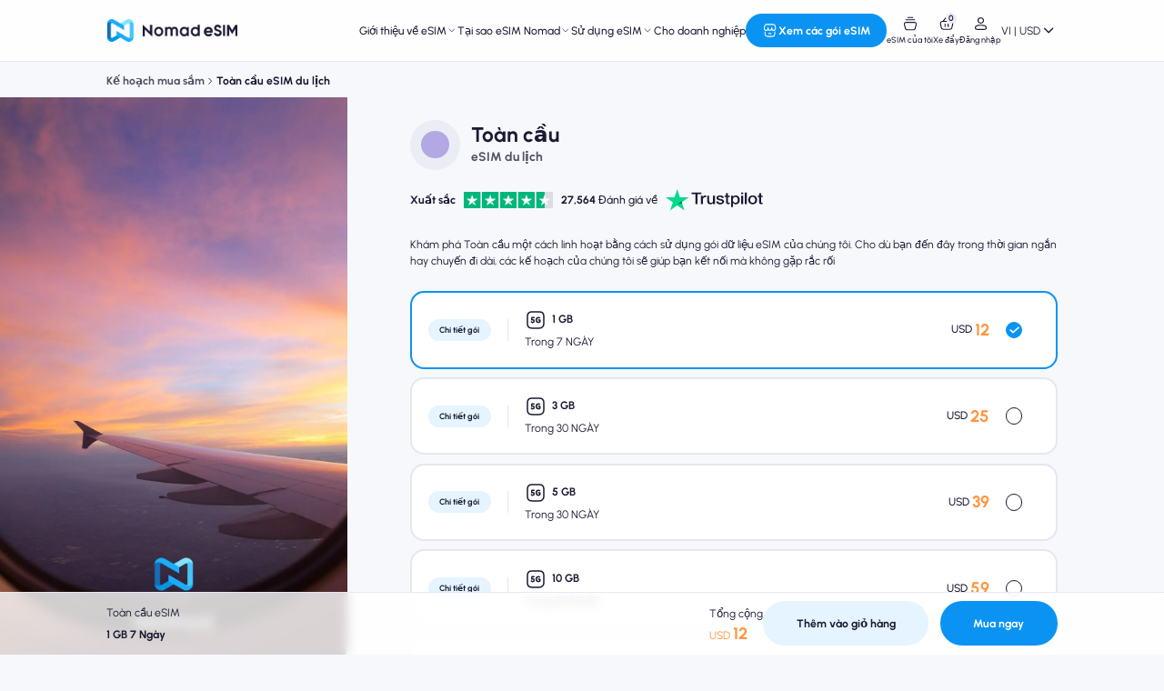

--- FILE ---
content_type: text/css
request_url: https://www.nomadesim.com/assets/static/onRenderClient.B-ZMTI_N.css
body_size: 14366
content:
.nomad-loading{position:fixed;inset:0;overflow:hidden;z-index:9999}.nomad-loading__bg{inset:0;position:absolute;background-color:hsl(var(--color-midnight-300) / .95)}.nomad-loading .boxLoading{width:3.125rem;height:3.125rem;margin:auto;position:absolute;inset:0}.nomad-loading .boxLoading:before{--tw-bg-opacity: 1;background-color:hsl(var(--color-blue-400) / var(--tw-bg-opacity, 1));content:"";width:3.125rem;height:.3125rem;opacity:.1;position:absolute;top:3.6875rem;left:0;border-radius:50%;animation:shadow .5s linear infinite}.nomad-loading .boxLoading:after{--tw-bg-opacity: 1;background-color:hsl(var(--color-blue-400) / var(--tw-bg-opacity, 1));content:"";width:3.125rem;height:3.125rem;animation:animate .5s linear infinite;position:absolute;top:0;left:0;border-radius:3px}@keyframes animate{17%{border-bottom-right-radius:3px}25%{transform:translateY(.5625rem) rotate(22.5deg)}50%{transform:translateY(1.125rem) scaleY(.9) rotate(45deg);border-bottom-right-radius:2.5rem}75%{transform:translateY(.5625rem) rotate(67.5deg)}to{transform:translateY(0) rotate(90deg)}}@keyframes shadow{0%,to{transform:scale(1)}50%{transform:scaleX(1.2)}}*,:before,:after{--tw-border-spacing-x: 0;--tw-border-spacing-y: 0;--tw-translate-x: 0;--tw-translate-y: 0;--tw-rotate: 0;--tw-skew-x: 0;--tw-skew-y: 0;--tw-scale-x: 1;--tw-scale-y: 1;--tw-pan-x: ;--tw-pan-y: ;--tw-pinch-zoom: ;--tw-scroll-snap-strictness: proximity;--tw-gradient-from-position: ;--tw-gradient-via-position: ;--tw-gradient-to-position: ;--tw-ordinal: ;--tw-slashed-zero: ;--tw-numeric-figure: ;--tw-numeric-spacing: ;--tw-numeric-fraction: ;--tw-ring-inset: ;--tw-ring-offset-width: 0px;--tw-ring-offset-color: #fff;--tw-ring-color: rgb(147 197 253 / .5);--tw-ring-offset-shadow: 0 0 #0000;--tw-ring-shadow: 0 0 #0000;--tw-shadow: 0 0 #0000;--tw-shadow-colored: 0 0 #0000;--tw-blur: ;--tw-brightness: ;--tw-contrast: ;--tw-grayscale: ;--tw-hue-rotate: ;--tw-invert: ;--tw-saturate: ;--tw-sepia: ;--tw-drop-shadow: ;--tw-backdrop-blur: ;--tw-backdrop-brightness: ;--tw-backdrop-contrast: ;--tw-backdrop-grayscale: ;--tw-backdrop-hue-rotate: ;--tw-backdrop-invert: ;--tw-backdrop-opacity: ;--tw-backdrop-saturate: ;--tw-backdrop-sepia: ;--tw-contain-size: ;--tw-contain-layout: ;--tw-contain-paint: ;--tw-contain-style: }::backdrop{--tw-border-spacing-x: 0;--tw-border-spacing-y: 0;--tw-translate-x: 0;--tw-translate-y: 0;--tw-rotate: 0;--tw-skew-x: 0;--tw-skew-y: 0;--tw-scale-x: 1;--tw-scale-y: 1;--tw-pan-x: ;--tw-pan-y: ;--tw-pinch-zoom: ;--tw-scroll-snap-strictness: proximity;--tw-gradient-from-position: ;--tw-gradient-via-position: ;--tw-gradient-to-position: ;--tw-ordinal: ;--tw-slashed-zero: ;--tw-numeric-figure: ;--tw-numeric-spacing: ;--tw-numeric-fraction: ;--tw-ring-inset: ;--tw-ring-offset-width: 0px;--tw-ring-offset-color: #fff;--tw-ring-color: rgb(147 197 253 / .5);--tw-ring-offset-shadow: 0 0 #0000;--tw-ring-shadow: 0 0 #0000;--tw-shadow: 0 0 #0000;--tw-shadow-colored: 0 0 #0000;--tw-blur: ;--tw-brightness: ;--tw-contrast: ;--tw-grayscale: ;--tw-hue-rotate: ;--tw-invert: ;--tw-saturate: ;--tw-sepia: ;--tw-drop-shadow: ;--tw-backdrop-blur: ;--tw-backdrop-brightness: ;--tw-backdrop-contrast: ;--tw-backdrop-grayscale: ;--tw-backdrop-hue-rotate: ;--tw-backdrop-invert: ;--tw-backdrop-opacity: ;--tw-backdrop-saturate: ;--tw-backdrop-sepia: ;--tw-contain-size: ;--tw-contain-layout: ;--tw-contain-paint: ;--tw-contain-style: }*,:before,:after{box-sizing:border-box;border-width:0;border-style:solid;border-color:currentColor}:before,:after{--tw-content: ""}html,:host{line-height:1.5;-webkit-text-size-adjust:100%;-moz-tab-size:4;-o-tab-size:4;tab-size:4;font-family:ui-sans-serif,system-ui,sans-serif,"Apple Color Emoji","Segoe UI Emoji",Segoe UI Symbol,"Noto Color Emoji";font-feature-settings:normal;font-variation-settings:normal;-webkit-tap-highlight-color:transparent}body{margin:0;line-height:inherit}hr{height:0;color:inherit;border-top-width:1px}abbr:where([title]){-webkit-text-decoration:underline dotted;text-decoration:underline dotted}h1,h2,h3,h4,h5,h6{font-size:inherit;font-weight:inherit}a{color:inherit;text-decoration:inherit}b,strong{font-weight:bolder}code,kbd,samp,pre{font-family:ui-monospace,SFMono-Regular,Menlo,Monaco,Consolas,Liberation Mono,Courier New,monospace;font-feature-settings:normal;font-variation-settings:normal;font-size:1em}small{font-size:80%}sub,sup{font-size:75%;line-height:0;position:relative;vertical-align:baseline}sub{bottom:-.25em}sup{top:-.5em}table{text-indent:0;border-color:inherit;border-collapse:collapse}button,input,optgroup,select,textarea{font-family:inherit;font-feature-settings:inherit;font-variation-settings:inherit;font-size:100%;font-weight:inherit;line-height:inherit;letter-spacing:inherit;color:inherit;margin:0;padding:0}button,select{text-transform:none}button,input:where([type=button]),input:where([type=reset]),input:where([type=submit]){-webkit-appearance:button;background-color:transparent;background-image:none}:-moz-focusring{outline:auto}:-moz-ui-invalid{box-shadow:none}progress{vertical-align:baseline}::-webkit-inner-spin-button,::-webkit-outer-spin-button{height:auto}[type=search]{-webkit-appearance:textfield;outline-offset:-2px}::-webkit-search-decoration{-webkit-appearance:none}::-webkit-file-upload-button{-webkit-appearance:button;font:inherit}summary{display:list-item}blockquote,dl,dd,h1,h2,h3,h4,h5,h6,hr,figure,p,pre{margin:0}fieldset{margin:0;padding:0}legend{padding:0}ol,ul,menu{list-style:none;margin:0;padding:0}dialog{padding:0}textarea{resize:vertical}input::-moz-placeholder,textarea::-moz-placeholder{opacity:1;color:#9ca3af}input::placeholder,textarea::placeholder{opacity:1;color:#9ca3af}button,[role=button]{cursor:pointer}:disabled{cursor:default}img,svg,video,canvas,audio,iframe,embed,object{display:block;vertical-align:middle}img,video{max-width:100%;height:auto}[hidden]:where(:not([hidden=until-found])){display:none}:root{--color-white: 0 0% 100%;--color-white-imu: 0 0% 100%;--color-midnight-100: 230 15% 54%;--color-midnight-300: 240 21% 26%;--color-midnight-350: 240 21% 24%;--color-midnight-400: 238 27% 21%;--color-midnight-500: 238 28% 20%;--color-midnight-600: 238 30% 18%;--color-midnight-800: 238 33% 15%;--color-midnight-imu: 238 33% 15%;--color-gray-100: 221 15% 79%;--color-gray-150: 221 16% 68%;--color-gray-300: 223 9% 54%;--color-blue-400: 204 100% 44%;--color-red-200: 5 83% 86%;--color-ginger-200: 32 100% 83%;--color-ginger-300: 32 97% 77%;--color-ginger-imu: 32 97% 77%;--color-teal-200: 187 32% 78%;--color-teal-300: 186 36% 52%;--color-lavander-200: 240 68% 88%;--color-lavander-300: 236 64% 70%;--color-shadow-gray350: 238 37% 13%;--color-primary-300: 205 100% 55%;--color-primary-400: 205 91% 50%;--color-primary-600: 208 100% 38%;--color-secondary-300: 206 100% 90%;--color-secondary-400: 205 100% 95%;--color-secondary-500: 206 57% 76%;--color-grayscale-100: 238 33% 15%;--color-grayscale-200: 238 27% 21%;--color-grayscale-300: 240 21% 25%;--color-grayscale-400: 240 20% 34%;--color-grayscale-0: 238 28% 20%;--color-text-800: 0 0% 100%;--color-text-700: 228 50% 96%;--color-text-600: 228 21% 87%;--color-text-500: 225 18% 82%;--color-text-0: 238 33% 15%;--color-text-imu: 238 33% 15%;--color-text-imu-0: 0 0% 100%;--color-red-100: 1 100% 95%;--color-red-300: 0 100% 75%;--color-red-500: 1 100% 63%;--color-orange-100: 27 93% 95%;--color-orange-300: 27 100% 75%;--color-orange-500: 27 99% 62%;--color-yellow-100: 46 100% 95%;--color-yellow-300: 46 100% 78%;--color-yellow-500: 46 100% 63%;--color-green-100: 124 31% 85%;--color-green-300: 125 52% 58%;--color-green-500: 126 60% 44%;--color-blue-100: 206 100% 95%;--color-blue-300: 205 100% 71%;--color-blue-500: 205 82% 49%;--color-purple-100: 248 100% 95%;--color-purple-300: 248 100% 86%;--color-purple-500: 248 74% 61%;--color-pink-100: 327 71% 93%;--color-pink-300: 328 89% 82%;--color-pink-500: 327 94% 66%;color-scheme:dark;--nomad-toast-top: 7.25rem}:root[data-theme=light]{--color-white: 238 33% 15%;--color-midnight-100: 229 15% 64%;--color-midnight-300: 229 38% 94%;--color-midnight-350: 227 39% 95%;--color-midnight-400: 231 41% 97%;--color-midnight-500: 231 64% 98%;--color-midnight-600: 230 100% 99%;--color-midnight-800: 0 0% 100%;--color-gray-100: 240 16% 37%;--color-gray-150: 221 16% 68%;--color-gray-300: 223 9% 54%;--color-blue-400: 204 100% 44%;--color-red-200: 5 83% 86%;--color-ginger-200: 32 100% 83%;--color-ginger-300: 32 100% 32%;--color-teal-200: 187 32% 78%;--color-teal-300: 186 61% 24%;--color-lavander-200: 240 68% 88%;--color-lavander-300: 236 34% 42%;--color-shadow-gray350: 237 19% 79%;--color-secondary-300: 205 100% 95%;--color-secondary-400: 205 100% 90%;--color-secondary-500: 206 57% 76%;--color-grayscale-100: 228 49% 98%;--color-grayscale-200: 225 44% 96%;--color-grayscale-300: 228 33% 94%;--color-grayscale-400: 230 29% 92%;--color-grayscale-0: 0 0% 100%;--color-text-800: 238 33% 15%;--color-text-700: 238 18% 26%;--color-text-600: 238 11% 36%;--color-text-500: 238 5% 47%;--color-text-0: 0 0% 100%;--color-red-100: 1 100% 95%;--color-red-300: 0 100% 75%;--color-red-500: 1 100% 63%;--color-orange-100: 27 93% 95%;--color-orange-300: 27 100% 75%;--color-orange-500: 27 99% 62%;--color-yellow-100: 46 100% 95%;--color-yellow-300: 46 100% 78%;--color-yellow-500: 46 100% 63%;--color-green-100: 124 31% 85%;--color-green-300: 125 52% 58%;--color-green-500: 126 60% 44%;--color-blue-100: 206 100% 95%;--color-blue-300: 205 100% 71%;--color-blue-500: 205 82% 49%;--color-purple-100: 248 100% 95%;--color-purple-300: 248 100% 86%;--color-purple-500: 248 74% 61%;--color-pink-100: 327 71% 93%;--color-pink-300: 328 89% 82%;--color-pink-500: 327 94% 66%;color-scheme:light}.\!container{width:100%!important}.container{width:100%}@media (min-width: 640px){.\!container{max-width:40rem!important}.container{max-width:40rem}}@media (min-width: 768px){.\!container{max-width:48rem!important}.container{max-width:48rem}}@media (min-width: 1024px){.\!container{max-width:64rem!important}.container{max-width:64rem}}@media (min-width: 1280px){.\!container{max-width:80rem!important}.container{max-width:80rem}}@media (min-width: 1536px){.\!container{max-width:96rem!important}.container{max-width:96rem}}.heading-4xl{font-size:3.5rem;line-height:3.5rem;font-weight:700}.heading-3xl{font-size:3rem;line-height:3.5rem;font-weight:700}.heading-2xl{font-size:2.5rem;line-height:3rem;font-weight:700}.heading-xl{font-size:2rem;line-height:2.25rem;font-weight:700}.\!heading-l{font-size:1.5rem!important;line-height:2.25rem!important;font-weight:700!important}.heading-l{font-size:1.5rem;line-height:2.25rem;font-weight:700}.\!heading-m{font-size:1rem!important;line-height:1.5rem!important;font-weight:700!important}.heading-m{font-size:1rem;line-height:1.5rem;font-weight:700}.heading-s{font-size:.75rem;line-height:1rem;font-weight:700}.\!body-l{font-size:1.5rem!important;line-height:2.25rem!important;font-weight:500!important}.body-l{font-size:1.5rem;line-height:2.25rem;font-weight:500}.body-m{font-size:1rem;line-height:1.5rem;font-weight:500}.body-s{font-size:.75rem;line-height:1rem;font-weight:500}.desktop-content{width:105rem;position:relative;left:-9.625rem;padding:0 9.625rem}.mobile-content{width:23.4375rem;position:relative;left:-.9375rem;padding:0 .9375rem}.dialog-content{padding:1.5rem 3rem;width:42.25rem}.toast-wrapper{width:min(80vw,42.25rem)}.toast-content{flex-direction:row}.dialog-content-split{margin:1.5rem -3rem}.pointer-events-none{pointer-events:none}.pointer-events-auto{pointer-events:auto}.visible{visibility:visible}.invisible{visibility:hidden}.collapse{visibility:collapse}.static{position:static}.fixed{position:fixed}.\!absolute{position:absolute!important}.absolute{position:absolute}.relative{position:relative}.sticky{position:sticky}.inset-0{inset:0}.\!top-12{top:3rem!important}.-bottom-0\.5{bottom:-.125rem}.-bottom-2{bottom:-.5rem}.-bottom-5{bottom:-1.25rem}.-left-16{left:-4rem}.-left-3{left:-.75rem}.-left-6{left:-1.5rem}.-left-\[118px\]{left:-7.375rem}.-left-\[150px\]{left:-9.375rem}.-left-\[154px\]{left:-9.625rem}.-right-16{right:-4rem}.-right-\[150px\]{right:-9.375rem}.-top-0\.5{top:-.125rem}.-top-\[205px\]{top:-12.8125rem}.bottom-0{bottom:0}.bottom-10{bottom:2.5rem}.bottom-12{bottom:3rem}.bottom-6{bottom:1.5rem}.bottom-8{bottom:2rem}.bottom-\[-12px\]{bottom:-.75rem}.bottom-\[64px\]{bottom:4rem}.bottom-\[68px\]{bottom:4.25rem}.bottom-\[6px\]{bottom:.375rem}.bottom-\[96px\]{bottom:6rem}.bottom-\[calc\(var\(--smartbanner-height\)\+env\(safe-area-inset-bottom\)\)\]{bottom:calc(var(--smartbanner-height) + env(safe-area-inset-bottom))}.left-0{left:0}.left-1\/2{left:50%}.left-1\/3{left:33.333333%}.left-2{left:.5rem}.left-2\/3{left:66.666667%}.left-6{left:1.5rem}.left-8{left:2rem}.left-\[116px\]{left:7.25rem}.left-\[11px\]{left:.6875rem}.left-\[131px\]{left:8.1875rem}.left-\[197px\]{left:12.3125rem}.left-\[229px\]{left:14.3125rem}.left-\[249px\]{left:15.5625rem}.left-\[311px\]{left:19.4375rem}.left-\[393px\]{left:24.5625rem}.left-\[41px\]{left:2.5625rem}.left-\[50\%\]{left:50%}.left-\[507px\]{left:31.6875rem}.left-\[610px\]{left:38.125rem}.left-\[6px\]{left:.375rem}.left-\[740px\]{left:46.25rem}.left-\[94px\]{left:5.875rem}.left-\[calc\(50\%-143px\)\]{left:calc(50% - 8.9375rem)}.left-l{left:1.5rem}.right-0{right:0}.right-2{right:.5rem}.right-4{right:1rem}.right-6{right:1.5rem}.right-8{right:2rem}.right-\[684px\]{right:42.75rem}.right-\[740px\]{right:46.25rem}.right-l{right:1.5rem}.top-0{top:0}.top-1{top:.25rem}.top-1\/2{top:50%}.top-14{top:3.5rem}.top-2{top:.5rem}.top-3{top:.75rem}.top-4{top:1rem}.top-6{top:1.5rem}.top-7{top:1.75rem}.top-8{top:2rem}.top-\[-3px\]{top:-3px}.top-\[108px\]{top:6.75rem}.top-\[167px\]{top:10.4375rem}.top-\[17px\]{top:1.0625rem}.top-\[206px\]{top:12.875rem}.top-\[209px\]{top:13.0625rem}.top-\[220px\]{top:13.75rem}.top-\[255px\]{top:15.9375rem}.top-\[321px\]{top:20.0625rem}.top-\[323px\]{top:20.1875rem}.top-\[36px\]{top:2.25rem}.top-\[40\%\]{top:40%}.top-\[44px\]{top:2.75rem}.top-\[50\%\]{top:50%}.top-\[70px\]{top:4.375rem}.top-\[76px\]{top:4.75rem}.top-\[80px\]{top:5rem}.top-\[85px\]{top:5.3125rem}.top-\[88px\]{top:5.5rem}.top-\[calc\(50\%-143px\)\]{top:calc(50% - 8.9375rem)}.top-\[var\(--nomad-toast-top\)\]{top:var(--nomad-toast-top)}.top-l{top:1.5rem}.top-m{top:1.25rem}.top-xs{top:.75rem}.\!z-\[70\]{z-index:70!important}.-z-10{z-index:-10}.-z-\[1\]{z-index:-1}.z-0{z-index:0}.z-10{z-index:10}.z-30{z-index:30}.z-50{z-index:50}.z-\[-1\]{z-index:-1}.z-\[10\]{z-index:10}.z-\[1\]{z-index:1}.z-\[2\]{z-index:2}.z-\[3\]{z-index:3}.z-\[51\]{z-index:51}.z-\[60\]{z-index:60}.z-\[70\]{z-index:70}.z-\[8\]{z-index:8}.z-\[9\]{z-index:9}.-order-1{order:-1}.order-last{order:9999}.float-end{float:inline-end}.float-right{float:right}.m-1{margin:.25rem}.m-\[2px\]{margin:2px}.m-\[5px\]{margin:.3125rem}.m-\[6px\]{margin:.375rem}.m-auto{margin:auto}.-mx-6{margin-left:-1.5rem;margin-right:-1.5rem}.mx-1{margin-left:.25rem;margin-right:.25rem}.mx-2\.5{margin-left:.625rem;margin-right:.625rem}.mx-3{margin-left:.75rem;margin-right:.75rem}.mx-5{margin-left:1.25rem;margin-right:1.25rem}.mx-6{margin-left:1.5rem;margin-right:1.5rem}.mx-8{margin-left:2rem;margin-right:2rem}.mx-auto{margin-left:auto;margin-right:auto}.mx-l{margin-left:1.5rem;margin-right:1.5rem}.mx-xl{margin-left:2rem;margin-right:2rem}.my-0{margin-top:0;margin-bottom:0}.my-1{margin-top:.25rem;margin-bottom:.25rem}.my-10{margin-top:2.5rem;margin-bottom:2.5rem}.my-12{margin-top:3rem;margin-bottom:3rem}.my-2{margin-top:.5rem;margin-bottom:.5rem}.my-20{margin-top:5rem;margin-bottom:5rem}.my-3{margin-top:.75rem;margin-bottom:.75rem}.my-32{margin-top:8rem;margin-bottom:8rem}.my-4{margin-top:1rem;margin-bottom:1rem}.my-4xl{margin-top:5rem;margin-bottom:5rem}.my-5{margin-top:1.25rem;margin-bottom:1.25rem}.my-6{margin-top:1.5rem;margin-bottom:1.5rem}.my-8{margin-top:2rem;margin-bottom:2rem}.my-l{margin-top:1.5rem;margin-bottom:1.5rem}.my-xs{margin-top:.75rem;margin-bottom:.75rem}.my-xxl{margin-top:3rem;margin-bottom:3rem}.\!mb-0{margin-bottom:0!important}.\!mb-10{margin-bottom:2.5rem!important}.\!mb-3{margin-bottom:.75rem!important}.-mr-4{margin-right:-1rem}.mb-0{margin-bottom:0}.mb-1{margin-bottom:.25rem}.mb-10{margin-bottom:2.5rem}.mb-12{margin-bottom:3rem}.mb-2{margin-bottom:.5rem}.mb-2\.5{margin-bottom:.625rem}.mb-20{margin-bottom:5rem}.mb-3{margin-bottom:.75rem}.mb-4{margin-bottom:1rem}.mb-5{margin-bottom:1.25rem}.mb-6{margin-bottom:1.5rem}.mb-8{margin-bottom:2rem}.mb-\[56px\]{margin-bottom:3.5rem}.mb-l{margin-bottom:1.5rem}.mb-s{margin-bottom:1rem}.mb-xl{margin-bottom:2rem}.mb-xs{margin-bottom:.75rem}.mb-xxl{margin-bottom:3rem}.mb-xxs{margin-bottom:.5rem}.ml-1{margin-left:.25rem}.ml-12{margin-left:3rem}.ml-2{margin-left:.5rem}.ml-3{margin-left:.75rem}.ml-4{margin-left:1rem}.ml-5{margin-left:1.25rem}.ml-6{margin-left:1.5rem}.ml-\[15px\]{margin-left:.9375rem}.ml-\[358px\]{margin-left:22.375rem}.ml-auto{margin-left:auto}.ml-l{margin-left:1.5rem}.ml-xs{margin-left:.75rem}.ml-xxs{margin-left:.5rem}.ml-xxxl{margin-left:4rem}.ml-xxxs{margin-left:.25rem}.mr-0{margin-right:0}.mr-1{margin-right:.25rem}.mr-2{margin-right:.5rem}.mr-3{margin-right:.75rem}.mr-4{margin-right:1rem}.mr-5{margin-right:1.25rem}.mr-6{margin-right:1.5rem}.mr-8{margin-right:2rem}.mr-\[10px\]{margin-right:.625rem}.mr-\[50px\]{margin-right:3.125rem}.mr-l{margin-right:1.5rem}.mr-m{margin-right:1.25rem}.mr-xl{margin-right:2rem}.mr-xs{margin-right:.75rem}.mr-xxs{margin-right:.5rem}.mr-xxxs{margin-right:.25rem}.mt-0{margin-top:0}.mt-1{margin-top:.25rem}.mt-10{margin-top:2.5rem}.mt-12{margin-top:3rem}.mt-16{margin-top:4rem}.mt-2{margin-top:.5rem}.mt-2\.5{margin-top:.625rem}.mt-20{margin-top:5rem}.mt-3{margin-top:.75rem}.mt-4{margin-top:1rem}.mt-4xl{margin-top:5rem}.mt-5{margin-top:1.25rem}.mt-6{margin-top:1.5rem}.mt-8{margin-top:2rem}.mt-\[150px\]{margin-top:9.375rem}.mt-\[300px\]{margin-top:18.75rem}.mt-\[6px\]{margin-top:.375rem}.mt-l{margin-top:1.5rem}.mt-m{margin-top:1.25rem}.mt-s{margin-top:1rem}.mt-xl{margin-top:2rem}.mt-xs{margin-top:.75rem}.mt-xxl{margin-top:3rem}.mt-xxs{margin-top:.5rem}.mt-xxxl{margin-top:4rem}.mt-xxxs{margin-top:.25rem}.box-border{box-sizing:border-box}.box-content{box-sizing:content-box}.line-clamp-1{overflow:hidden;display:-webkit-box;-webkit-box-orient:vertical;-webkit-line-clamp:1}.line-clamp-2{overflow:hidden;display:-webkit-box;-webkit-box-orient:vertical;-webkit-line-clamp:2}.line-clamp-5{overflow:hidden;display:-webkit-box;-webkit-box-orient:vertical;-webkit-line-clamp:5}.\!block{display:block!important}.block{display:block}.\!inline-block{display:inline-block!important}.inline-block{display:inline-block}.flex{display:flex}.inline-flex{display:inline-flex}.table{display:table}.flow-root{display:flow-root}.grid{display:grid}.hidden{display:none}.\!h-6{height:1.5rem!important}.h-0{height:0px}.h-0\.5{height:.125rem}.h-1\.5{height:.375rem}.h-10{height:2.5rem}.h-11{height:2.75rem}.h-12{height:3rem}.h-14{height:3.5rem}.h-16{height:4rem}.h-2{height:.5rem}.h-2\.5{height:.625rem}.h-20{height:5rem}.h-24{height:6rem}.h-4{height:1rem}.h-40{height:10rem}.h-5{height:1.25rem}.h-56{height:14rem}.h-6{height:1.5rem}.h-8{height:2rem}.h-9{height:2.25rem}.h-\[100px\]{height:6.25rem}.h-\[102px\]{height:6.375rem}.h-\[120px\]{height:7.5rem}.h-\[124px\]{height:7.75rem}.h-\[136px\]{height:8.5rem}.h-\[13px\]{height:.8125rem}.h-\[140px\]{height:8.75rem}.h-\[142px\]{height:8.875rem}.h-\[144px\]{height:9rem}.h-\[148px\]{height:9.25rem}.h-\[150px\]{height:9.375rem}.h-\[154px\]{height:9.625rem}.h-\[160px\]{height:10rem}.h-\[168px\]{height:10.5rem}.h-\[170px\]{height:10.625rem}.h-\[17px\]{height:1.0625rem}.h-\[180px\]{height:11.25rem}.h-\[18px\]{height:1.125rem}.h-\[1px\]{height:1px}.h-\[200px\]{height:12.5rem}.h-\[208px\]{height:13rem}.h-\[20px\]{height:1.25rem}.h-\[212px\]{height:13.25rem}.h-\[22px\]{height:1.375rem}.h-\[246px\]{height:15.375rem}.h-\[264px\]{height:16.5rem}.h-\[265px\]{height:16.5625rem}.h-\[272px\]{height:17rem}.h-\[276px\]{height:17.25rem}.h-\[27px\]{height:1.6875rem}.h-\[286px\]{height:17.875rem}.h-\[288px\]{height:18rem}.h-\[28px\]{height:1.75rem}.h-\[296px\]{height:18.5rem}.h-\[2px\]{height:2px}.h-\[300px\]{height:18.75rem}.h-\[30px\]{height:1.875rem}.h-\[31px\]{height:1.9375rem}.h-\[320px\]{height:20rem}.h-\[328px\]{height:20.5rem}.h-\[332px\]{height:20.75rem}.h-\[333px\]{height:20.8125rem}.h-\[334px\]{height:20.875rem}.h-\[336px\]{height:21rem}.h-\[339px\]{height:21.1875rem}.h-\[340px\]{height:21.25rem}.h-\[34px\]{height:2.125rem}.h-\[360px\]{height:22.5rem}.h-\[384px\]{height:24rem}.h-\[396px\]{height:24.75rem}.h-\[398px\]{height:24.875rem}.h-\[400px\]{height:25rem}.h-\[406px\]{height:25.375rem}.h-\[40px\]{height:2.5rem}.h-\[41\.3px\]{height:2.58125rem}.h-\[428px\]{height:26.75rem}.h-\[42px\]{height:2.625rem}.h-\[432px\]{height:27rem}.h-\[433px\]{height:27.0625rem}.h-\[43px\]{height:2.6875rem}.h-\[444px\]{height:27.75rem}.h-\[44px\]{height:2.75rem}.h-\[450px\]{height:28.125rem}.h-\[458px\]{height:28.625rem}.h-\[464px\]{height:29rem}.h-\[471px\]{height:29.4375rem}.h-\[480px\]{height:30rem}.h-\[48px\]{height:3rem}.h-\[496px\]{height:31rem}.h-\[500px\]{height:31.25rem}.h-\[50px\]{height:3.125rem}.h-\[519px\]{height:32.4375rem}.h-\[520px\]{height:32.5rem}.h-\[54px\]{height:3.375rem}.h-\[560px\]{height:35rem}.h-\[56px\]{height:3.5rem}.h-\[580px\]{height:36.25rem}.h-\[588px\]{height:36.75rem}.h-\[58px\]{height:3.625rem}.h-\[592px\]{height:37rem}.h-\[640px\]{height:40rem}.h-\[64px\]{height:4rem}.h-\[651px\]{height:40.6875rem}.h-\[658px\]{height:41.125rem}.h-\[674px\]{height:42.125rem}.h-\[68px\]{height:4.25rem}.h-\[720px\]{height:45rem}.h-\[72px\]{height:4.5rem}.h-\[789px\]{height:49.3125rem}.h-\[800px\]{height:50rem}.h-\[80px\]{height:5rem}.h-\[84px\]{height:5.25rem}.h-\[88px\]{height:5.5rem}.h-\[900px\]{height:56.25rem}.h-\[94px\]{height:5.875rem}.h-\[96px\]{height:6rem}.h-\[calc\(100\%-140px\)\]{height:calc(100% - 8.75rem)}.h-\[calc\(100\%-88px\)\]{height:calc(100% - 5.5rem)}.h-\[calc\(100vh-85px\)\]{height:calc(100vh - 5.3125rem)}.h-auto{height:auto}.h-fit{height:-moz-fit-content;height:fit-content}.h-full{height:100%}.h-px{height:1px}.h-screen{height:100vh}.max-h-\[23vh\]{max-height:23vh}.max-h-\[26vh\]{max-height:26vh}.max-h-\[30vh\]{max-height:30vh}.max-h-\[400px\]{max-height:25rem}.max-h-\[440px\]{max-height:27.5rem}.max-h-\[80vh\]{max-height:80vh}.max-h-\[calc\(100vh-100px\)\]{max-height:calc(100vh - 6.25rem)}.max-h-\[calc\(100vh-280px\)\]{max-height:calc(100vh - 17.5rem)}.max-h-\[calc\(100vh-360px\)\]{max-height:calc(100vh - 22.5rem)}.max-h-\[calc\(100vh-420px\)\]{max-height:calc(100vh - 26.25rem)}.max-h-\[calc\(23vh-56px\)\]{max-height:calc(23vh - 3.5rem)}.max-h-screen{max-height:100vh}.min-h-0{min-height:0px}.min-h-12{min-height:3rem}.min-h-\[160px\]{min-height:10rem}.min-h-\[200px\]{min-height:12.5rem}.min-h-\[288px\]{min-height:18rem}.min-h-\[328px\]{min-height:20.5rem}.min-h-\[68px\]{min-height:4.25rem}.min-h-\[80vh\]{min-height:80vh}.min-h-\[900px\]{min-height:56.25rem}.min-h-\[calc\(100vh-168px\)\]{min-height:calc(100vh - 10.5rem)}.min-h-\[calc\(100vh-545px\)\]{min-height:calc(100vh - 34.0625rem)}.min-h-\[calc\(100vh-675px\)\]{min-height:calc(100vh - 42.1875rem)}.min-h-full{min-height:100%}.\!w-6{width:1.5rem!important}.\!w-full{width:100%!important}.w-0{width:0px}.w-0\.5{width:.125rem}.w-1\/2{width:50%}.w-1\/3{width:33.333333%}.w-1\/4{width:25%}.w-10{width:2.5rem}.w-11{width:2.75rem}.w-12{width:3rem}.w-14{width:3.5rem}.w-16{width:4rem}.w-2{width:.5rem}.w-2\.5{width:.625rem}.w-2\/3{width:66.666667%}.w-20{width:5rem}.w-28{width:7rem}.w-3\/5{width:60%}.w-4{width:1rem}.w-4\/5{width:80%}.w-40{width:10rem}.w-5{width:1.25rem}.w-52{width:13rem}.w-6{width:1.5rem}.w-8{width:2rem}.w-9{width:2.25rem}.w-\[1020px\]{width:63.75rem}.w-\[102px\]{width:6.375rem}.w-\[1044px\]{width:65.25rem}.w-\[1050px\]{width:65.625rem}.w-\[1100px\]{width:68.75rem}.w-\[112px\]{width:7rem}.w-\[1140px\]{width:71.25rem}.w-\[120px\]{width:7.5rem}.w-\[122px\]{width:7.625rem}.w-\[124px\]{width:7.75rem}.w-\[1280px\]{width:80rem}.w-\[128px\]{width:8rem}.w-\[1300px\]{width:81.25rem}.w-\[135px\]{width:8.4375rem}.w-\[1372px\]{width:85.75rem}.w-\[140px\]{width:8.75rem}.w-\[142px\]{width:8.875rem}.w-\[144px\]{width:9rem}.w-\[147px\]{width:9.1875rem}.w-\[155px\]{width:9.6875rem}.w-\[1562px\]{width:97.625rem}.w-\[158px\]{width:9.875rem}.w-\[160px\]{width:10rem}.w-\[165px\]{width:10.3125rem}.w-\[168px\]{width:10.5rem}.w-\[180px\]{width:11.25rem}.w-\[181px\]{width:11.3125rem}.w-\[184px\]{width:11.5rem}.w-\[185px\]{width:11.5625rem}.w-\[188px\]{width:11.75rem}.w-\[18px\]{width:1.125rem}.w-\[190px\]{width:11.875rem}.w-\[19px\]{width:1.1875rem}.w-\[1px\]{width:1px}.w-\[200px\]{width:12.5rem}.w-\[208px\]{width:13rem}.w-\[212px\]{width:13.25rem}.w-\[216px\]{width:13.5rem}.w-\[21px\]{width:1.3125rem}.w-\[222px\]{width:13.875rem}.w-\[225\.3px\]{width:14.08125rem}.w-\[237px\]{width:14.8125rem}.w-\[240px\]{width:15rem}.w-\[252px\]{width:15.75rem}.w-\[256px\]{width:16rem}.w-\[258px\]{width:16.125rem}.w-\[260px\]{width:16.25rem}.w-\[265px\]{width:16.5625rem}.w-\[270px\]{width:16.875rem}.w-\[275px\]{width:17.1875rem}.w-\[278px\]{width:17.375rem}.w-\[279px\]{width:17.4375rem}.w-\[280px\]{width:17.5rem}.w-\[282px\]{width:17.625rem}.w-\[286px\]{width:17.875rem}.w-\[28px\]{width:1.75rem}.w-\[296px\]{width:18.5rem}.w-\[300px\]{width:18.75rem}.w-\[30px\]{width:1.875rem}.w-\[312\.6px\]{width:19.5375rem}.w-\[313px\]{width:19.5625rem}.w-\[328px\]{width:20.5rem}.w-\[336px\]{width:21rem}.w-\[342px\]{width:21.375rem}.w-\[348px\]{width:21.75rem}.w-\[34px\]{width:2.125rem}.w-\[353\]{width:353}.w-\[353px\]{width:22.0625rem}.w-\[360px\]{width:22.5rem}.w-\[365px\]{width:22.8125rem}.w-\[396px\]{width:24.75rem}.w-\[410px\]{width:25.625rem}.w-\[414px\]{width:25.875rem}.w-\[420px\]{width:26.25rem}.w-\[422px\]{width:26.375rem}.w-\[42px\]{width:2.625rem}.w-\[43px\]{width:2.6875rem}.w-\[444px\]{width:27.75rem}.w-\[44px\]{width:2.75rem}.w-\[456px\]{width:28.5rem}.w-\[45px\]{width:2.8125rem}.w-\[464px\]{width:29rem}.w-\[48\%\]{width:48%}.w-\[48px\]{width:3rem}.w-\[492px\]{width:30.75rem}.w-\[502px\]{width:31.375rem}.w-\[516px\]{width:32.25rem}.w-\[520px\]{width:32.5rem}.w-\[544px\]{width:34rem}.w-\[550px\]{width:34.375rem}.w-\[560px\]{width:35rem}.w-\[572px\]{width:35.75rem}.w-\[576px\]{width:36rem}.w-\[580px\]{width:36.25rem}.w-\[598px\]{width:37.375rem}.w-\[600px\]{width:37.5rem}.w-\[60px\]{width:3.75rem}.w-\[628px\]{width:39.25rem}.w-\[632px\]{width:39.5rem}.w-\[636px\]{width:39.75rem}.w-\[640px\]{width:40rem}.w-\[648px\]{width:40.5rem}.w-\[64px\]{width:4rem}.w-\[654px\]{width:40.875rem}.w-\[657px\]{width:41.0625rem}.w-\[658px\]{width:41.125rem}.w-\[662px\]{width:41.375rem}.w-\[66px\]{width:4.125rem}.w-\[674px\]{width:42.125rem}.w-\[676px\]{width:42.25rem}.w-\[678px\]{width:42.375rem}.w-\[680px\]{width:42.5rem}.w-\[686px\]{width:42.875rem}.w-\[68px\]{width:4.25rem}.w-\[700px\]{width:43.75rem}.w-\[716px\]{width:44.75rem}.w-\[72px\]{width:4.5rem}.w-\[760px\]{width:47.5rem}.w-\[792px\]{width:49.5rem}.w-\[80px\]{width:5rem}.w-\[84\%\]{width:84%}.w-\[848px\]{width:53rem}.w-\[84px\]{width:5.25rem}.w-\[892px\]{width:55.75rem}.w-\[90\%\]{width:90%}.w-\[900px\]{width:56.25rem}.w-\[908px\]{width:56.75rem}.w-\[940px\]{width:58.75rem}.w-\[960px\]{width:60rem}.w-\[96px\]{width:6rem}.w-\[996px\]{width:62.25rem}.w-\[calc\(100\%\+15px\)\]{width:calc(100% + .9375rem)}.w-\[calc\(100\%-24px\)\]{width:calc(100% - 1.5rem)}.w-\[calc\(100\%-72px\)\]{width:calc(100% - 4.5rem)}.w-\[calc\(50\%-106px\)\]{width:calc(50% - 6.625rem)}.w-\[calc\(50\%-10px\)\]{width:calc(50% - .625rem)}.w-\[var\(--reka-select-trigger-width\)\]{width:var(--reka-select-trigger-width)}.w-auto{width:auto}.w-content-max-width{width:85.75rem}.w-desktop{width:105rem}.w-fit{width:-moz-fit-content;width:fit-content}.w-full{width:100%}.w-max{width:-moz-max-content;width:max-content}.w-px{width:1px}.w-screen{width:100vw}.min-w-10{min-width:2.5rem}.min-w-\[12px\]{min-width:.75rem}.min-w-\[328px\]{min-width:20.5rem}.min-w-fit{min-width:-moz-fit-content;min-width:fit-content}.min-w-full{min-width:100%}.max-w-80{max-width:20rem}.max-w-\[100\%\]{max-width:100%}.max-w-\[100px\]{max-width:6.25rem}.max-w-\[240px\]{max-width:15rem}.max-w-\[353px\]{max-width:22.0625rem}.max-w-\[444px\]{max-width:27.75rem}.max-w-\[829px\]{max-width:51.8125rem}.max-w-full{max-width:100%}.max-w-none{max-width:none}.flex-1{flex:1 1 0%}.flex-auto{flex:1 1 auto}.flex-none{flex:none}.flex-shrink{flex-shrink:1}.flex-shrink-0,.shrink-0{flex-shrink:0}.flex-grow,.grow{flex-grow:1}.border-collapse{border-collapse:collapse}.origin-center{transform-origin:center}.-translate-x-1\/2{--tw-translate-x: -50%;transform:translate(var(--tw-translate-x),var(--tw-translate-y)) rotate(var(--tw-rotate)) skew(var(--tw-skew-x)) skewY(var(--tw-skew-y)) scaleX(var(--tw-scale-x)) scaleY(var(--tw-scale-y))}.translate-x-7{--tw-translate-x: 1.75rem;transform:translate(var(--tw-translate-x),var(--tw-translate-y)) rotate(var(--tw-rotate)) skew(var(--tw-skew-x)) skewY(var(--tw-skew-y)) scaleX(var(--tw-scale-x)) scaleY(var(--tw-scale-y))}.translate-x-\[-50\%\]{--tw-translate-x: -50%;transform:translate(var(--tw-translate-x),var(--tw-translate-y)) rotate(var(--tw-rotate)) skew(var(--tw-skew-x)) skewY(var(--tw-skew-y)) scaleX(var(--tw-scale-x)) scaleY(var(--tw-scale-y))}.translate-y-\[-50\%\]{--tw-translate-y: -50%;transform:translate(var(--tw-translate-x),var(--tw-translate-y)) rotate(var(--tw-rotate)) skew(var(--tw-skew-x)) skewY(var(--tw-skew-y)) scaleX(var(--tw-scale-x)) scaleY(var(--tw-scale-y))}.-rotate-90{--tw-rotate: -90deg;transform:translate(var(--tw-translate-x),var(--tw-translate-y)) rotate(var(--tw-rotate)) skew(var(--tw-skew-x)) skewY(var(--tw-skew-y)) scaleX(var(--tw-scale-x)) scaleY(var(--tw-scale-y))}.rotate-180{--tw-rotate: 180deg;transform:translate(var(--tw-translate-x),var(--tw-translate-y)) rotate(var(--tw-rotate)) skew(var(--tw-skew-x)) skewY(var(--tw-skew-y)) scaleX(var(--tw-scale-x)) scaleY(var(--tw-scale-y))}.rotate-90{--tw-rotate: 90deg;transform:translate(var(--tw-translate-x),var(--tw-translate-y)) rotate(var(--tw-rotate)) skew(var(--tw-skew-x)) skewY(var(--tw-skew-y)) scaleX(var(--tw-scale-x)) scaleY(var(--tw-scale-y))}.scale-75{--tw-scale-x: .75;--tw-scale-y: .75;transform:translate(var(--tw-translate-x),var(--tw-translate-y)) rotate(var(--tw-rotate)) skew(var(--tw-skew-x)) skewY(var(--tw-skew-y)) scaleX(var(--tw-scale-x)) scaleY(var(--tw-scale-y))}.transform{transform:translate(var(--tw-translate-x),var(--tw-translate-y)) rotate(var(--tw-rotate)) skew(var(--tw-skew-x)) skewY(var(--tw-skew-y)) scaleX(var(--tw-scale-x)) scaleY(var(--tw-scale-y))}@keyframes pulse{50%{opacity:.5}}.animate-pulse{animation:pulse 2s cubic-bezier(.4,0,.6,1) infinite}@keyframes spin{to{transform:rotate(360deg)}}.animate-spin{animation:spin 1s linear infinite}.\!cursor-default{cursor:default!important}.\!cursor-grabbing{cursor:grabbing!important}.\!cursor-not-allowed{cursor:not-allowed!important}.cursor-auto{cursor:auto}.cursor-grab{cursor:grab}.cursor-not-allowed{cursor:not-allowed}.cursor-pointer{cursor:pointer}.cursor-text{cursor:text}.touch-none{touch-action:none}.select-none{-webkit-user-select:none;-moz-user-select:none;user-select:none}.select-text{-webkit-user-select:text;-moz-user-select:text;user-select:text}.select-all{-webkit-user-select:all;-moz-user-select:all;user-select:all}.resize{resize:both}.list-inside{list-style-position:inside}.list-outside{list-style-position:outside}.list-disc{list-style-type:disc}.list-none{list-style-type:none}.appearance-none{-webkit-appearance:none;-moz-appearance:none;appearance:none}.columns-3{-moz-columns:3;columns:3}.break-inside-avoid-column{-moz-column-break-inside:avoid;break-inside:avoid-column}.grid-cols-1{grid-template-columns:repeat(1,minmax(0,1fr))}.grid-cols-2{grid-template-columns:repeat(2,minmax(0,1fr))}.grid-cols-3{grid-template-columns:repeat(3,minmax(0,1fr))}.grid-cols-4{grid-template-columns:repeat(4,minmax(0,1fr))}.grid-cols-\[1fr_160px_160px_160px_100px\]{grid-template-columns:1fr 10rem 10rem 10rem 6.25rem}.grid-cols-\[32px_1fr_160px_160px_160px_100px\]{grid-template-columns:2rem 1fr 10rem 10rem 10rem 6.25rem}.grid-cols-\[calc\(50\%\+6\.375rem\)_calc\(50\%-6\.375rem\)\]{grid-template-columns:calc(50% + 6.375rem) calc(50% - 6.375rem)}.flex-row{flex-direction:row}.flex-row-reverse{flex-direction:row-reverse}.flex-col{flex-direction:column}.flex-wrap{flex-wrap:wrap}.flex-nowrap{flex-wrap:nowrap}.items-start{align-items:flex-start}.items-end{align-items:flex-end}.items-center{align-items:center}.items-stretch{align-items:stretch}.justify-start{justify-content:flex-start}.justify-end{justify-content:flex-end}.justify-center{justify-content:center}.justify-between{justify-content:space-between}.justify-items-stretch{justify-items:stretch}.gap-0{gap:0px}.gap-1{gap:.25rem}.gap-10{gap:2.5rem}.gap-12{gap:3rem}.gap-2{gap:.5rem}.gap-20{gap:5rem}.gap-24{gap:6rem}.gap-3{gap:.75rem}.gap-4{gap:1rem}.gap-5{gap:1.25rem}.gap-6{gap:1.5rem}.gap-8{gap:2rem}.gap-\[14px\]{gap:.875rem}.gap-\[200px\]{gap:12.5rem}.gap-\[20px\]{gap:1.25rem}.gap-l{gap:1.5rem}.gap-m{gap:1.25rem}.gap-px{gap:1px}.gap-s{gap:1rem}.gap-xs{gap:.75rem}.gap-xxs{gap:.5rem}.gap-xxxs{gap:.25rem}.gap-x-1{-moz-column-gap:.25rem;column-gap:.25rem}.gap-x-10{-moz-column-gap:2.5rem;column-gap:2.5rem}.gap-x-2{-moz-column-gap:.5rem;column-gap:.5rem}.gap-x-3{-moz-column-gap:.75rem;column-gap:.75rem}.gap-x-4{-moz-column-gap:1rem;column-gap:1rem}.gap-x-5{-moz-column-gap:1.25rem;column-gap:1.25rem}.gap-x-6{-moz-column-gap:1.5rem;column-gap:1.5rem}.gap-x-8{-moz-column-gap:2rem;column-gap:2rem}.gap-x-\[30px\]{-moz-column-gap:1.875rem;column-gap:1.875rem}.gap-x-\[6px\]{-moz-column-gap:.375rem;column-gap:.375rem}.gap-x-l{-moz-column-gap:1.5rem;column-gap:1.5rem}.gap-x-m{-moz-column-gap:1.25rem;column-gap:1.25rem}.gap-x-s{-moz-column-gap:1rem;column-gap:1rem}.gap-x-xs{-moz-column-gap:.75rem;column-gap:.75rem}.gap-x-xxl{-moz-column-gap:3rem;column-gap:3rem}.gap-x-xxs{-moz-column-gap:.5rem;column-gap:.5rem}.gap-x-xxxs{-moz-column-gap:.25rem;column-gap:.25rem}.gap-y-6{row-gap:1.5rem}.gap-y-xs{row-gap:.75rem}.divide-x>:not([hidden])~:not([hidden]){--tw-divide-x-reverse: 0;border-right-width:calc(1px * var(--tw-divide-x-reverse));border-left-width:calc(1px * calc(1 - var(--tw-divide-x-reverse)))}.divide-y>:not([hidden])~:not([hidden]){--tw-divide-y-reverse: 0;border-top-width:calc(1px * calc(1 - var(--tw-divide-y-reverse)));border-bottom-width:calc(1px * var(--tw-divide-y-reverse))}.divide-midnight-300>:not([hidden])~:not([hidden]){--tw-divide-opacity: 1;border-color:hsl(var(--color-midnight-300) / var(--tw-divide-opacity, 1))}.self-end{align-self:flex-end}.overflow-auto{overflow:auto}.overflow-hidden{overflow:hidden}.overflow-x-auto{overflow-x:auto}.overflow-y-auto{overflow-y:auto}.overflow-x-hidden{overflow-x:hidden}.overflow-y-hidden{overflow-y:hidden}.overflow-y-scroll{overflow-y:scroll}.truncate{overflow:hidden;text-overflow:ellipsis;white-space:nowrap}.text-ellipsis{text-overflow:ellipsis}.whitespace-nowrap{white-space:nowrap}.whitespace-pre{white-space:pre}.whitespace-pre-line{white-space:pre-line}.text-nowrap{text-wrap:nowrap}.text-balance{text-wrap:balance}.break-words{overflow-wrap:break-word}.break-all{word-break:break-all}.\!rounded-2xl{border-radius:1rem!important}.\!rounded-\[12px\]{border-radius:.75rem!important}.\!rounded-lg{border-radius:.5rem!important}.rounded{border-radius:.25rem}.rounded-2xl{border-radius:1rem}.rounded-3xl{border-radius:1.5rem}.rounded-\[0\.5px\]{border-radius:.5px}.rounded-\[10px\]{border-radius:.625rem}.rounded-\[12px\]{border-radius:.75rem}.rounded-\[16px\]{border-radius:1rem}.rounded-\[1px\]{border-radius:1px}.rounded-\[20px\]{border-radius:1.25rem}.rounded-\[240px_0\]{border-radius:15rem 0}.rounded-\[24px\]{border-radius:1.5rem}.rounded-\[32px\]{border-radius:2rem}.rounded-\[34px\]{border-radius:2.125rem}.rounded-\[36px\]{border-radius:2.25rem}.rounded-\[40px\]{border-radius:2.5rem}.rounded-\[48px\]{border-radius:3rem}.rounded-\[64px\]{border-radius:4rem}.rounded-\[86px\]{border-radius:5.375rem}.rounded-\[8px\]{border-radius:.5rem}.rounded-full{border-radius:624.9375rem}.rounded-lg{border-radius:.5rem}.rounded-md{border-radius:.375rem}.rounded-xl{border-radius:.75rem}.rounded-b-\[20px\]{border-bottom-right-radius:1.25rem;border-bottom-left-radius:1.25rem}.rounded-b-\[48px\]{border-bottom-right-radius:3rem;border-bottom-left-radius:3rem}.rounded-l-full{border-top-left-radius:624.9375rem;border-bottom-left-radius:624.9375rem}.rounded-t-\[20px\]{border-top-left-radius:1.25rem;border-top-right-radius:1.25rem}.rounded-t-\[24px\]{border-top-left-radius:1.5rem;border-top-right-radius:1.5rem}.rounded-t-\[80px\]{border-top-left-radius:5rem;border-top-right-radius:5rem}.rounded-bl-\[120px\]{border-bottom-left-radius:7.5rem}.rounded-br-\[120px\]{border-bottom-right-radius:7.5rem}.rounded-br-\[32px\]{border-bottom-right-radius:2rem}.rounded-br-\[48px\]{border-bottom-right-radius:3rem}.rounded-tl-\[32px\]{border-top-left-radius:2rem}.rounded-tl-\[48px\]{border-top-left-radius:3rem}.border{border-width:1px}.border-0{border-width:0px}.border-2{border-width:2px}.border-4{border-width:.25rem}.border-8{border-width:.5rem}.border-\[1\.5px\]{border-width:1.5px}.border-\[10px\]{border-width:.625rem}.border-\[12px\]{border-width:.75rem}.border-\[1px\]{border-width:1px}.border-\[3px\]{border-width:3px}.\!border-l-0{border-left-width:0px!important}.\!border-t-0{border-top-width:0px!important}.border-b{border-bottom-width:1px}.border-b-2{border-bottom-width:2px}.border-l-2{border-left-width:2px}.border-r{border-right-width:1px}.border-t{border-top-width:1px}.border-t-0{border-top-width:0px}.border-t-2{border-top-width:2px}.border-solid{border-style:solid}.border-dashed{border-style:dashed}.border-\[\#A87FB6\]{--tw-border-opacity: 1;border-color:rgb(168 127 182 / var(--tw-border-opacity, 1))}.border-blue-300{--tw-border-opacity: 1;border-color:hsl(var(--color-blue-300) / var(--tw-border-opacity, 1))}.border-blue-400{--tw-border-opacity: 1;border-color:hsl(var(--color-blue-400) / var(--tw-border-opacity, 1))}.border-blue-500{--tw-border-opacity: 1;border-color:hsl(var(--color-blue-500) / var(--tw-border-opacity, 1))}.border-grayscale-0{--tw-border-opacity: 1;border-color:hsl(var(--color-grayscale-0) / var(--tw-border-opacity, 1))}.border-grayscale-300{--tw-border-opacity: 1;border-color:hsl(var(--color-grayscale-300) / var(--tw-border-opacity, 1))}.border-grayscale-400{--tw-border-opacity: 1;border-color:hsl(var(--color-grayscale-400) / var(--tw-border-opacity, 1))}.border-green-300{--tw-border-opacity: 1;border-color:hsl(var(--color-green-300) / var(--tw-border-opacity, 1))}.border-green-500{--tw-border-opacity: 1;border-color:hsl(var(--color-green-500) / var(--tw-border-opacity, 1))}.border-midnight-300{--tw-border-opacity: 1;border-color:hsl(var(--color-midnight-300) / var(--tw-border-opacity, 1))}.border-midnight-400{--tw-border-opacity: 1;border-color:hsl(var(--color-midnight-400) / var(--tw-border-opacity, 1))}.border-orange-300{--tw-border-opacity: 1;border-color:hsl(var(--color-orange-300) / var(--tw-border-opacity, 1))}.border-primary-300{--tw-border-opacity: 1;border-color:hsl(var(--color-primary-300) / var(--tw-border-opacity, 1))}.border-primary-400{--tw-border-opacity: 1;border-color:hsl(var(--color-primary-400) / var(--tw-border-opacity, 1))}.border-purple-500{--tw-border-opacity: 1;border-color:hsl(var(--color-purple-500) / var(--tw-border-opacity, 1))}.border-red-300{--tw-border-opacity: 1;border-color:hsl(var(--color-red-300) / var(--tw-border-opacity, 1))}.border-red-500{--tw-border-opacity: 1;border-color:hsl(var(--color-red-500) / var(--tw-border-opacity, 1))}.border-tc-500{--tw-border-opacity: 1;border-color:hsl(var(--color-text-500) / var(--tw-border-opacity, 1))}.border-yellow-500{--tw-border-opacity: 1;border-color:hsl(var(--color-yellow-500) / var(--tw-border-opacity, 1))}.border-b-grayscale-400{--tw-border-opacity: 1;border-bottom-color:hsl(var(--color-grayscale-400) / var(--tw-border-opacity, 1))}.border-t-gray-100{--tw-border-opacity: 1;border-top-color:hsl(var(--color-gray-100) / var(--tw-border-opacity, 1))}.border-t-grayscale-400{--tw-border-opacity: 1;border-top-color:hsl(var(--color-grayscale-400) / var(--tw-border-opacity, 1))}.\!bg-midnight-350{--tw-bg-opacity: 1 !important;background-color:hsl(var(--color-midnight-350) / var(--tw-bg-opacity, 1))!important}.\!bg-midnight-imu{--tw-bg-opacity: 1 !important;background-color:hsl(var(--color-midnight-imu) / var(--tw-bg-opacity, 1))!important}.\!bg-purple-500{--tw-bg-opacity: 1 !important;background-color:hsl(var(--color-purple-500) / var(--tw-bg-opacity, 1))!important}.\!bg-transparent{background-color:transparent!important}.bg-\[\#32324D\]{--tw-bg-opacity: 1;background-color:rgb(50 50 77 / var(--tw-bg-opacity, 1))}.bg-\[\#E9E5FF\]{--tw-bg-opacity: 1;background-color:rgb(233 229 255 / var(--tw-bg-opacity, 1))}.bg-\[\#FFE58E\]{--tw-bg-opacity: 1;background-color:rgb(255 229 142 / var(--tw-bg-opacity, 1))}.bg-blue-100{--tw-bg-opacity: 1;background-color:hsl(var(--color-blue-100) / var(--tw-bg-opacity, 1))}.bg-blue-300{--tw-bg-opacity: 1;background-color:hsl(var(--color-blue-300) / var(--tw-bg-opacity, 1))}.bg-blue-400{--tw-bg-opacity: 1;background-color:hsl(var(--color-blue-400) / var(--tw-bg-opacity, 1))}.bg-gray-150{--tw-bg-opacity: 1;background-color:hsl(var(--color-gray-150) / var(--tw-bg-opacity, 1))}.bg-grayscale-0{--tw-bg-opacity: 1;background-color:hsl(var(--color-grayscale-0) / var(--tw-bg-opacity, 1))}.bg-grayscale-0\/80{background-color:hsl(var(--color-grayscale-0) / .8)}.bg-grayscale-100{--tw-bg-opacity: 1;background-color:hsl(var(--color-grayscale-100) / var(--tw-bg-opacity, 1))}.bg-grayscale-200{--tw-bg-opacity: 1;background-color:hsl(var(--color-grayscale-200) / var(--tw-bg-opacity, 1))}.bg-grayscale-300{--tw-bg-opacity: 1;background-color:hsl(var(--color-grayscale-300) / var(--tw-bg-opacity, 1))}.bg-grayscale-400{--tw-bg-opacity: 1;background-color:hsl(var(--color-grayscale-400) / var(--tw-bg-opacity, 1))}.bg-grayscale-400\/50{background-color:hsl(var(--color-grayscale-400) / .5)}.bg-green-100{--tw-bg-opacity: 1;background-color:hsl(var(--color-green-100) / var(--tw-bg-opacity, 1))}.bg-green-300{--tw-bg-opacity: 1;background-color:hsl(var(--color-green-300) / var(--tw-bg-opacity, 1))}.bg-midnight-300{--tw-bg-opacity: 1;background-color:hsl(var(--color-midnight-300) / var(--tw-bg-opacity, 1))}.bg-midnight-300\/80{background-color:hsl(var(--color-midnight-300) / .8)}.bg-midnight-400{--tw-bg-opacity: 1;background-color:hsl(var(--color-midnight-400) / var(--tw-bg-opacity, 1))}.bg-midnight-400\/20{background-color:hsl(var(--color-midnight-400) / .2)}.bg-midnight-500{--tw-bg-opacity: 1;background-color:hsl(var(--color-midnight-500) / var(--tw-bg-opacity, 1))}.bg-midnight-600{--tw-bg-opacity: 1;background-color:hsl(var(--color-midnight-600) / var(--tw-bg-opacity, 1))}.bg-midnight-800{--tw-bg-opacity: 1;background-color:hsl(var(--color-midnight-800) / var(--tw-bg-opacity, 1))}.bg-midnight-imu{--tw-bg-opacity: 1;background-color:hsl(var(--color-midnight-imu) / var(--tw-bg-opacity, 1))}.bg-orange-100{--tw-bg-opacity: 1;background-color:hsl(var(--color-orange-100) / var(--tw-bg-opacity, 1))}.bg-pink-300{--tw-bg-opacity: 1;background-color:hsl(var(--color-pink-300) / var(--tw-bg-opacity, 1))}.bg-primary-400{--tw-bg-opacity: 1;background-color:hsl(var(--color-primary-400) / var(--tw-bg-opacity, 1))}.bg-purple-100{--tw-bg-opacity: 1;background-color:hsl(var(--color-purple-100) / var(--tw-bg-opacity, 1))}.bg-purple-300{--tw-bg-opacity: 1;background-color:hsl(var(--color-purple-300) / var(--tw-bg-opacity, 1))}.bg-purple-500{--tw-bg-opacity: 1;background-color:hsl(var(--color-purple-500) / var(--tw-bg-opacity, 1))}.bg-red-100{--tw-bg-opacity: 1;background-color:hsl(var(--color-red-100) / var(--tw-bg-opacity, 1))}.bg-secondary-300{--tw-bg-opacity: 1;background-color:hsl(var(--color-secondary-300) / var(--tw-bg-opacity, 1))}.bg-secondary-400{--tw-bg-opacity: 1;background-color:hsl(var(--color-secondary-400) / var(--tw-bg-opacity, 1))}.bg-tc-imu{--tw-bg-opacity: 1;background-color:hsl(var(--color-text-imu) / var(--tw-bg-opacity, 1))}.bg-transparent{background-color:transparent}.bg-white{--tw-bg-opacity: 1;background-color:hsl(var(--color-white) / var(--tw-bg-opacity, 1))}.bg-white-imu{--tw-bg-opacity: 1;background-color:hsl(var(--color-white-imu) / var(--tw-bg-opacity, 1))}.bg-white\/\[0\.03\]{background-color:hsl(var(--color-white) / .03)}.bg-yellow-100{--tw-bg-opacity: 1;background-color:hsl(var(--color-yellow-100) / var(--tw-bg-opacity, 1))}.bg-yellow-300{--tw-bg-opacity: 1;background-color:hsl(var(--color-yellow-300) / var(--tw-bg-opacity, 1))}.bg-opacity-50{--tw-bg-opacity: .5}.bg-opacity-70{--tw-bg-opacity: .7}.bg-opacity-80{--tw-bg-opacity: .8}.bg-cover{background-size:cover}.fill-grayscale-0{fill:hsl(var(--color-grayscale-0) / 1)}.fill-grayscale-400{fill:hsl(var(--color-grayscale-400) / 1)}.fill-midnight-imu{fill:hsl(var(--color-midnight-imu) / 1)}.fill-tc-500{fill:hsl(var(--color-text-500) / 1)}.fill-tc-800{fill:hsl(var(--color-text-800) / 1)}.stroke-grayscale-400{stroke:hsl(var(--color-grayscale-400) / 1)}.stroke-white{stroke:hsl(var(--color-white) / 1)}.object-contain{-o-object-fit:contain;object-fit:contain}.object-cover{-o-object-fit:cover;object-fit:cover}.\!p-0{padding:0!important}.\!p-m{padding:1.25rem!important}.p-0{padding:0}.p-1{padding:.25rem}.p-1\.5{padding:.375rem}.p-10{padding:2.5rem}.p-12{padding:3rem}.p-2{padding:.5rem}.p-3{padding:.75rem}.p-4{padding:1rem}.p-5{padding:1.25rem}.p-6{padding:1.5rem}.p-\[1px\]{padding:1px}.p-\[5px\]{padding:.3125rem}.p-\[6px\]{padding:.375rem}.p-l{padding:1.5rem}.p-m{padding:1.25rem}.p-s{padding:1rem}.p-xs{padding:.75rem}.p-xxl{padding:3rem}.p-xxs{padding:.5rem}.p-xxxs{padding:.25rem}.\!px-10{padding-left:2.5rem!important;padding-right:2.5rem!important}.\!px-11{padding-left:2.75rem!important;padding-right:2.75rem!important}.\!px-12{padding-left:3rem!important;padding-right:3rem!important}.\!px-2{padding-left:.5rem!important;padding-right:.5rem!important}.\!px-4{padding-left:1rem!important;padding-right:1rem!important}.\!px-8{padding-left:2rem!important;padding-right:2rem!important}.\!px-l{padding-left:1.5rem!important;padding-right:1.5rem!important}.\!px-xxl{padding-left:3rem!important;padding-right:3rem!important}.\!px-xxxl{padding-left:4rem!important;padding-right:4rem!important}.\!py-0{padding-top:0!important;padding-bottom:0!important}.\!py-2{padding-top:.5rem!important;padding-bottom:.5rem!important}.\!py-3{padding-top:.75rem!important;padding-bottom:.75rem!important}.\!py-4{padding-top:1rem!important;padding-bottom:1rem!important}.\!py-5{padding-top:1.25rem!important;padding-bottom:1.25rem!important}.\!py-\[14px\]{padding-top:.875rem!important;padding-bottom:.875rem!important}.\!py-m{padding-top:1.25rem!important;padding-bottom:1.25rem!important}.\!py-s{padding-top:1rem!important;padding-bottom:1rem!important}.\!py-xs{padding-top:.75rem!important;padding-bottom:.75rem!important}.px-1{padding-left:.25rem;padding-right:.25rem}.px-12{padding-left:3rem;padding-right:3rem}.px-2{padding-left:.5rem;padding-right:.5rem}.px-3{padding-left:.75rem;padding-right:.75rem}.px-4{padding-left:1rem;padding-right:1rem}.px-4xl{padding-left:5rem;padding-right:5rem}.px-5{padding-left:1.25rem;padding-right:1.25rem}.px-6{padding-left:1.5rem;padding-right:1.5rem}.px-8{padding-left:2rem;padding-right:2rem}.px-\[10px\]{padding-left:.625rem;padding-right:.625rem}.px-\[154px\]{padding-left:9.625rem;padding-right:9.625rem}.px-\[264px\]{padding-left:16.5rem;padding-right:16.5rem}.px-\[60px\]{padding-left:3.75rem;padding-right:3.75rem}.px-l{padding-left:1.5rem;padding-right:1.5rem}.px-m{padding-left:1.25rem;padding-right:1.25rem}.px-s{padding-left:1rem;padding-right:1rem}.px-xs{padding-left:.75rem;padding-right:.75rem}.px-xxl{padding-left:3rem;padding-right:3rem}.px-xxs{padding-left:.5rem;padding-right:.5rem}.py-0{padding-top:0;padding-bottom:0}.py-1{padding-top:.25rem;padding-bottom:.25rem}.py-12{padding-top:3rem;padding-bottom:3rem}.py-16{padding-top:4rem;padding-bottom:4rem}.py-2{padding-top:.5rem;padding-bottom:.5rem}.py-20{padding-top:5rem;padding-bottom:5rem}.py-3{padding-top:.75rem;padding-bottom:.75rem}.py-4{padding-top:1rem;padding-bottom:1rem}.py-4xl{padding-top:5rem;padding-bottom:5rem}.py-5{padding-top:1.25rem;padding-bottom:1.25rem}.py-6{padding-top:1.5rem;padding-bottom:1.5rem}.py-8{padding-top:2rem;padding-bottom:2rem}.py-\[120px\]{padding-top:7.5rem;padding-bottom:7.5rem}.py-\[18px\]{padding-top:1.125rem;padding-bottom:1.125rem}.py-\[22px\]{padding-top:1.375rem;padding-bottom:1.375rem}.py-\[5px\]{padding-top:.3125rem;padding-bottom:.3125rem}.py-\[6px\]{padding-top:.375rem;padding-bottom:.375rem}.py-\[80px\]{padding-top:5rem;padding-bottom:5rem}.py-l{padding-top:1.5rem;padding-bottom:1.5rem}.py-m{padding-top:1.25rem;padding-bottom:1.25rem}.py-s{padding-top:1rem;padding-bottom:1rem}.py-xl{padding-top:2rem;padding-bottom:2rem}.py-xs{padding-top:.75rem;padding-bottom:.75rem}.py-xxl{padding-top:3rem;padding-bottom:3rem}.py-xxs{padding-top:.5rem;padding-bottom:.5rem}.py-xxxl{padding-top:4rem;padding-bottom:4rem}.py-xxxs{padding-top:.25rem;padding-bottom:.25rem}.\!pb-0{padding-bottom:0!important}.\!pb-6{padding-bottom:1.5rem!important}.\!pt-0{padding-top:0!important}.pb-0{padding-bottom:0}.pb-1{padding-bottom:.25rem}.pb-10{padding-bottom:2.5rem}.pb-12{padding-bottom:3rem}.pb-16{padding-bottom:4rem}.pb-2{padding-bottom:.5rem}.pb-20{padding-bottom:5rem}.pb-3{padding-bottom:.75rem}.pb-4{padding-bottom:1rem}.pb-40{padding-bottom:10rem}.pb-4xl{padding-bottom:5rem}.pb-5{padding-bottom:1.25rem}.pb-6{padding-bottom:1.5rem}.pb-8{padding-bottom:2rem}.pb-9{padding-bottom:2.25rem}.pb-\[56px\]{padding-bottom:3.5rem}.pb-\[calc\(var\(--smartbanner-height\)\+env\(safe-area-inset-bottom\)\+116px\)\]{padding-bottom:calc(var(--smartbanner-height) + env(safe-area-inset-bottom) + 7.25rem)}.pb-l{padding-bottom:1.5rem}.pb-m{padding-bottom:1.25rem}.pb-xl{padding-bottom:2rem}.pb-xs{padding-bottom:.75rem}.pb-xxl{padding-bottom:3rem}.pb-xxs{padding-bottom:.5rem}.pb-xxxl{padding-bottom:4rem}.pb-xxxs{padding-bottom:.25rem}.pl-1{padding-left:.25rem}.pl-12{padding-left:3rem}.pl-2{padding-left:.5rem}.pl-20{padding-left:5rem}.pl-3{padding-left:.75rem}.pl-4{padding-left:1rem}.pl-6{padding-left:1.5rem}.pl-8{padding-left:2rem}.pl-\[116px\]{padding-left:7.25rem}.pl-\[348px\]{padding-left:21.75rem}.pl-\[86px\]{padding-left:5.375rem}.pl-l{padding-left:1.5rem}.pl-s{padding-left:1rem}.pl-xs{padding-left:.75rem}.pl-xxs{padding-left:.5rem}.pl-xxxs{padding-left:.25rem}.pr-0{padding-right:0}.pr-1{padding-right:.25rem}.pr-2{padding-right:.5rem}.pr-4{padding-right:1rem}.pr-6{padding-right:1.5rem}.pr-8{padding-right:2rem}.pr-\[116px\]{padding-right:7.25rem}.pr-\[232px\]{padding-right:14.5rem}.pr-\[306px\]{padding-right:19.125rem}.pr-\[50px\]{padding-right:3.125rem}.pr-\[56px\]{padding-right:3.5rem}.pr-l{padding-right:1.5rem}.pr-s{padding-right:1rem}.pr-xs{padding-right:.75rem}.pr-xxxs{padding-right:.25rem}.pt-0{padding-top:0}.pt-1{padding-top:.25rem}.pt-10{padding-top:2.5rem}.pt-12{padding-top:3rem}.pt-14{padding-top:3.5rem}.pt-2{padding-top:.5rem}.pt-20{padding-top:5rem}.pt-3{padding-top:.75rem}.pt-4{padding-top:1rem}.pt-4xl{padding-top:5rem}.pt-6{padding-top:1.5rem}.pt-7{padding-top:1.75rem}.pt-8{padding-top:2rem}.pt-\[120px\]{padding-top:7.5rem}.pt-\[132px\]{padding-top:8.25rem}.pt-\[13px\]{padding-top:.8125rem}.pt-\[56px\]{padding-top:3.5rem}.pt-\[6px\]{padding-top:.375rem}.pt-l{padding-top:1.5rem}.pt-s{padding-top:1rem}.pt-xl{padding-top:2rem}.pt-xs{padding-top:.75rem}.pt-xxl{padding-top:3rem}.pt-xxs{padding-top:.5rem}.pt-xxxl{padding-top:4rem}.text-left{text-align:left}.\!text-center{text-align:center!important}.text-center{text-align:center}.\!text-right{text-align:right!important}.text-right{text-align:right}.align-top{vertical-align:top}.align-middle{vertical-align:middle}.align-bottom{vertical-align:bottom}.align-text-bottom{vertical-align:text-bottom}.\!text-lg{font-size:1.125rem!important;line-height:1.75rem!important}.\!text-sm{font-size:.875rem!important;line-height:1.25rem!important}.text-2xl{font-size:1.5rem;line-height:2rem}.text-3xl{font-size:1.875rem;line-height:2.25rem}.text-4xl{font-size:2.25rem;line-height:2.5rem}.text-5xl{font-size:3rem;line-height:1}.text-\[32px\]{font-size:2rem}.text-\[40px\]{font-size:2.5rem}.text-\[56px\]{font-size:3.5rem}.text-\[64px\]{font-size:4rem}.text-base{font-size:1rem;line-height:1.5rem}.text-lg{font-size:1.125rem;line-height:1.75rem}.text-sm{font-size:.875rem;line-height:1.25rem}.text-xl{font-size:1.25rem;line-height:1.75rem}.text-xs{font-size:.75rem;line-height:1rem}.\!font-bold{font-weight:700!important}.font-bold{font-weight:700}.font-extrabold{font-weight:800}.font-medium{font-weight:500}.font-normal{font-weight:400}.font-semibold{font-weight:600}.uppercase{text-transform:uppercase}.capitalize{text-transform:capitalize}.italic{font-style:italic}.\!leading-10{line-height:2.5rem!important}.\!leading-\[56px\]{line-height:3.5rem!important}.leading-10{line-height:2.5rem}.leading-3{line-height:.75rem}.leading-4{line-height:1rem}.leading-5{line-height:1.25rem}.leading-6{line-height:1.5rem}.leading-7{line-height:1.75rem}.leading-8{line-height:2rem}.leading-9{line-height:2.25rem}.leading-\[18px\]{line-height:1.125rem}.leading-\[52px\]{line-height:3.25rem}.leading-\[56px\]{line-height:3.5rem}.leading-\[77px\]{line-height:4.8125rem}.tracking-\[0\.5px\]{letter-spacing:.5px}.\!text-primary-400{--tw-text-opacity: 1 !important;color:hsl(var(--color-primary-400) / var(--tw-text-opacity, 1))!important}.\!text-tc-500{--tw-text-opacity: 1 !important;color:hsl(var(--color-text-500) / var(--tw-text-opacity, 1))!important}.\!text-tc-imu{--tw-text-opacity: 1 !important;color:hsl(var(--color-text-imu) / var(--tw-text-opacity, 1))!important}.\!text-white{--tw-text-opacity: 1 !important;color:hsl(var(--color-white) / var(--tw-text-opacity, 1))!important}.\!text-white-imu{--tw-text-opacity: 1 !important;color:hsl(var(--color-white-imu) / var(--tw-text-opacity, 1))!important}.text-\[\#F18076\]{--tw-text-opacity: 1;color:rgb(241 128 118 / var(--tw-text-opacity, 1))}.text-blue-300{--tw-text-opacity: 1;color:hsl(var(--color-blue-300) / var(--tw-text-opacity, 1))}.text-blue-400{--tw-text-opacity: 1;color:hsl(var(--color-blue-400) / var(--tw-text-opacity, 1))}.text-blue-500{--tw-text-opacity: 1;color:hsl(var(--color-blue-500) / var(--tw-text-opacity, 1))}.text-ginger-200{--tw-text-opacity: 1;color:hsl(var(--color-ginger-200) / var(--tw-text-opacity, 1))}.text-ginger-300{--tw-text-opacity: 1;color:hsl(var(--color-ginger-300) / var(--tw-text-opacity, 1))}.text-gray-100{--tw-text-opacity: 1;color:hsl(var(--color-gray-100) / var(--tw-text-opacity, 1))}.text-gray-150{--tw-text-opacity: 1;color:hsl(var(--color-gray-150) / var(--tw-text-opacity, 1))}.text-gray-300{--tw-text-opacity: 1;color:hsl(var(--color-gray-300) / var(--tw-text-opacity, 1))}.text-grayscale-400{--tw-text-opacity: 1;color:hsl(var(--color-grayscale-400) / var(--tw-text-opacity, 1))}.text-green-500{--tw-text-opacity: 1;color:hsl(var(--color-green-500) / var(--tw-text-opacity, 1))}.text-lavander-200{--tw-text-opacity: 1;color:hsl(var(--color-lavander-200) / var(--tw-text-opacity, 1))}.text-midnight-300{--tw-text-opacity: 1;color:hsl(var(--color-midnight-300) / var(--tw-text-opacity, 1))}.text-midnight-400{--tw-text-opacity: 1;color:hsl(var(--color-midnight-400) / var(--tw-text-opacity, 1))}.text-midnight-800{--tw-text-opacity: 1;color:hsl(var(--color-midnight-800) / var(--tw-text-opacity, 1))}.text-midnight-imu{--tw-text-opacity: 1;color:hsl(var(--color-midnight-imu) / var(--tw-text-opacity, 1))}.text-orange-300{--tw-text-opacity: 1;color:hsl(var(--color-orange-300) / var(--tw-text-opacity, 1))}.text-orange-500{--tw-text-opacity: 1;color:hsl(var(--color-orange-500) / var(--tw-text-opacity, 1))}.text-primary-300{--tw-text-opacity: 1;color:hsl(var(--color-primary-300) / var(--tw-text-opacity, 1))}.text-primary-400{--tw-text-opacity: 1;color:hsl(var(--color-primary-400) / var(--tw-text-opacity, 1))}.text-purple-100{--tw-text-opacity: 1;color:hsl(var(--color-purple-100) / var(--tw-text-opacity, 1))}.text-purple-500{--tw-text-opacity: 1;color:hsl(var(--color-purple-500) / var(--tw-text-opacity, 1))}.text-red-300{--tw-text-opacity: 1;color:hsl(var(--color-red-300) / var(--tw-text-opacity, 1))}.text-red-500{--tw-text-opacity: 1;color:hsl(var(--color-red-500) / var(--tw-text-opacity, 1))}.text-secondary-300{--tw-text-opacity: 1;color:hsl(var(--color-secondary-300) / var(--tw-text-opacity, 1))}.text-tc-0{--tw-text-opacity: 1;color:hsl(var(--color-text-0) / var(--tw-text-opacity, 1))}.text-tc-500{--tw-text-opacity: 1;color:hsl(var(--color-text-500) / var(--tw-text-opacity, 1))}.text-tc-600{--tw-text-opacity: 1;color:hsl(var(--color-text-600) / var(--tw-text-opacity, 1))}.text-tc-700{--tw-text-opacity: 1;color:hsl(var(--color-text-700) / var(--tw-text-opacity, 1))}.text-tc-800{--tw-text-opacity: 1;color:hsl(var(--color-text-800) / var(--tw-text-opacity, 1))}.text-tc-imu{--tw-text-opacity: 1;color:hsl(var(--color-text-imu) / var(--tw-text-opacity, 1))}.text-tc-imu-0{--tw-text-opacity: 1;color:hsl(var(--color-text-imu-0) / var(--tw-text-opacity, 1))}.text-teal-200{--tw-text-opacity: 1;color:hsl(var(--color-teal-200) / var(--tw-text-opacity, 1))}.text-white{--tw-text-opacity: 1;color:hsl(var(--color-white) / var(--tw-text-opacity, 1))}.text-white-imu{--tw-text-opacity: 1;color:hsl(var(--color-white-imu) / var(--tw-text-opacity, 1))}.underline{text-decoration-line:underline}.line-through{text-decoration-line:line-through}.no-underline{text-decoration-line:none}.opacity-0{opacity:0}.opacity-100{opacity:1}.opacity-90{opacity:.9}.shadow-\[0_20px_10px_0px_hsl\(var\(--color-text-800\)\/0\.05\)\]{--tw-shadow: 0 1.25rem .625rem 0px hsl(var(--color-text-800)/.05);--tw-shadow-colored: 0 1.25rem .625rem 0px var(--tw-shadow-color);box-shadow:var(--tw-ring-offset-shadow, 0 0 #0000),var(--tw-ring-shadow, 0 0 #0000),var(--tw-shadow)}.shadow-lg{--tw-shadow: 0 .625rem .9375rem -3px rgb(0 0 0 / .1), 0 .25rem .375rem -.25rem rgb(0 0 0 / .1);--tw-shadow-colored: 0 .625rem .9375rem -3px var(--tw-shadow-color), 0 .25rem .375rem -.25rem var(--tw-shadow-color);box-shadow:var(--tw-ring-offset-shadow, 0 0 #0000),var(--tw-ring-shadow, 0 0 #0000),var(--tw-shadow)}.shadow-xl{--tw-shadow: 0 1.25rem 1.5625rem -.3125rem rgb(0 0 0 / .1), 0 .5rem .625rem -.375rem rgb(0 0 0 / .1);--tw-shadow-colored: 0 1.25rem 1.5625rem -.3125rem var(--tw-shadow-color), 0 .5rem .625rem -.375rem var(--tw-shadow-color);box-shadow:var(--tw-ring-offset-shadow, 0 0 #0000),var(--tw-ring-shadow, 0 0 #0000),var(--tw-shadow)}.outline-none{outline:2px solid transparent;outline-offset:2px}.outline{outline-style:solid}.outline-0{outline-width:0px}.outline-1{outline-width:1px}.outline-2{outline-width:2px}.outline-grayscale-400{outline-color:hsl(var(--color-grayscale-400) / 1)}.outline-primary-400{outline-color:hsl(var(--color-primary-400) / 1)}.blur{--tw-blur: blur(.5rem);filter:var(--tw-blur) var(--tw-brightness) var(--tw-contrast) var(--tw-grayscale) var(--tw-hue-rotate) var(--tw-invert) var(--tw-saturate) var(--tw-sepia) var(--tw-drop-shadow)}.drop-shadow{--tw-drop-shadow: drop-shadow(0 1px 2px rgb(0 0 0 / .1)) drop-shadow(0 1px 1px rgb(0 0 0 / .06));filter:var(--tw-blur) var(--tw-brightness) var(--tw-contrast) var(--tw-grayscale) var(--tw-hue-rotate) var(--tw-invert) var(--tw-saturate) var(--tw-sepia) var(--tw-drop-shadow)}.drop-shadow-md{--tw-drop-shadow: drop-shadow(0 .25rem 3px rgb(0 0 0 / .07)) drop-shadow(0 2px 2px rgb(0 0 0 / .06));filter:var(--tw-blur) var(--tw-brightness) var(--tw-contrast) var(--tw-grayscale) var(--tw-hue-rotate) var(--tw-invert) var(--tw-saturate) var(--tw-sepia) var(--tw-drop-shadow)}.grayscale{--tw-grayscale: grayscale(100%);filter:var(--tw-blur) var(--tw-brightness) var(--tw-contrast) var(--tw-grayscale) var(--tw-hue-rotate) var(--tw-invert) var(--tw-saturate) var(--tw-sepia) var(--tw-drop-shadow)}.\!filter{filter:var(--tw-blur) var(--tw-brightness) var(--tw-contrast) var(--tw-grayscale) var(--tw-hue-rotate) var(--tw-invert) var(--tw-saturate) var(--tw-sepia) var(--tw-drop-shadow)!important}.filter{filter:var(--tw-blur) var(--tw-brightness) var(--tw-contrast) var(--tw-grayscale) var(--tw-hue-rotate) var(--tw-invert) var(--tw-saturate) var(--tw-sepia) var(--tw-drop-shadow)}.backdrop-blur{--tw-backdrop-blur: blur(.5rem);-webkit-backdrop-filter:var(--tw-backdrop-blur) var(--tw-backdrop-brightness) var(--tw-backdrop-contrast) var(--tw-backdrop-grayscale) var(--tw-backdrop-hue-rotate) var(--tw-backdrop-invert) var(--tw-backdrop-opacity) var(--tw-backdrop-saturate) var(--tw-backdrop-sepia);backdrop-filter:var(--tw-backdrop-blur) var(--tw-backdrop-brightness) var(--tw-backdrop-contrast) var(--tw-backdrop-grayscale) var(--tw-backdrop-hue-rotate) var(--tw-backdrop-invert) var(--tw-backdrop-opacity) var(--tw-backdrop-saturate) var(--tw-backdrop-sepia)}.backdrop-blur-\[2px\]{--tw-backdrop-blur: blur(2px);-webkit-backdrop-filter:var(--tw-backdrop-blur) var(--tw-backdrop-brightness) var(--tw-backdrop-contrast) var(--tw-backdrop-grayscale) var(--tw-backdrop-hue-rotate) var(--tw-backdrop-invert) var(--tw-backdrop-opacity) var(--tw-backdrop-saturate) var(--tw-backdrop-sepia);backdrop-filter:var(--tw-backdrop-blur) var(--tw-backdrop-brightness) var(--tw-backdrop-contrast) var(--tw-backdrop-grayscale) var(--tw-backdrop-hue-rotate) var(--tw-backdrop-invert) var(--tw-backdrop-opacity) var(--tw-backdrop-saturate) var(--tw-backdrop-sepia)}.backdrop-blur-lg{--tw-backdrop-blur: blur(1rem);-webkit-backdrop-filter:var(--tw-backdrop-blur) var(--tw-backdrop-brightness) var(--tw-backdrop-contrast) var(--tw-backdrop-grayscale) var(--tw-backdrop-hue-rotate) var(--tw-backdrop-invert) var(--tw-backdrop-opacity) var(--tw-backdrop-saturate) var(--tw-backdrop-sepia);backdrop-filter:var(--tw-backdrop-blur) var(--tw-backdrop-brightness) var(--tw-backdrop-contrast) var(--tw-backdrop-grayscale) var(--tw-backdrop-hue-rotate) var(--tw-backdrop-invert) var(--tw-backdrop-opacity) var(--tw-backdrop-saturate) var(--tw-backdrop-sepia)}.backdrop-blur-sm{--tw-backdrop-blur: blur(.25rem);-webkit-backdrop-filter:var(--tw-backdrop-blur) var(--tw-backdrop-brightness) var(--tw-backdrop-contrast) var(--tw-backdrop-grayscale) var(--tw-backdrop-hue-rotate) var(--tw-backdrop-invert) var(--tw-backdrop-opacity) var(--tw-backdrop-saturate) var(--tw-backdrop-sepia);backdrop-filter:var(--tw-backdrop-blur) var(--tw-backdrop-brightness) var(--tw-backdrop-contrast) var(--tw-backdrop-grayscale) var(--tw-backdrop-hue-rotate) var(--tw-backdrop-invert) var(--tw-backdrop-opacity) var(--tw-backdrop-saturate) var(--tw-backdrop-sepia)}.backdrop-filter{-webkit-backdrop-filter:var(--tw-backdrop-blur) var(--tw-backdrop-brightness) var(--tw-backdrop-contrast) var(--tw-backdrop-grayscale) var(--tw-backdrop-hue-rotate) var(--tw-backdrop-invert) var(--tw-backdrop-opacity) var(--tw-backdrop-saturate) var(--tw-backdrop-sepia);backdrop-filter:var(--tw-backdrop-blur) var(--tw-backdrop-brightness) var(--tw-backdrop-contrast) var(--tw-backdrop-grayscale) var(--tw-backdrop-hue-rotate) var(--tw-backdrop-invert) var(--tw-backdrop-opacity) var(--tw-backdrop-saturate) var(--tw-backdrop-sepia)}.transition{transition-property:color,background-color,border-color,text-decoration-color,fill,stroke,opacity,box-shadow,transform,filter,-webkit-backdrop-filter;transition-property:color,background-color,border-color,text-decoration-color,fill,stroke,opacity,box-shadow,transform,filter,backdrop-filter;transition-property:color,background-color,border-color,text-decoration-color,fill,stroke,opacity,box-shadow,transform,filter,backdrop-filter,-webkit-backdrop-filter;transition-timing-function:cubic-bezier(.4,0,.2,1);transition-duration:.15s}.transition-\[top\]{transition-property:top;transition-timing-function:cubic-bezier(.4,0,.2,1);transition-duration:.15s}.transition-all{transition-property:all;transition-timing-function:cubic-bezier(.4,0,.2,1);transition-duration:.15s}.transition-colors{transition-property:color,background-color,border-color,text-decoration-color,fill,stroke;transition-timing-function:cubic-bezier(.4,0,.2,1);transition-duration:.15s}.transition-opacity{transition-property:opacity;transition-timing-function:cubic-bezier(.4,0,.2,1);transition-duration:.15s}.transition-transform{transition-property:transform;transition-timing-function:cubic-bezier(.4,0,.2,1);transition-duration:.15s}.duration-200{transition-duration:.2s}.duration-300{transition-duration:.3s}.duration-500{transition-duration:.5s}.duration-\[400ms\]{transition-duration:.4s}.ease-in-out{transition-timing-function:cubic-bezier(.4,0,.2,1)}.ease-out{transition-timing-function:cubic-bezier(0,0,.2,1)}.\[backface-visibility\:hidden\]{backface-visibility:hidden}.\[perspective\:1000px\]{perspective:62.5rem}.\[transform-style\:preserve-3d\]{transform-style:preserve-3d}.\[transform\:rotateY\(-180deg\)\]{transform:rotateY(-180deg)}@font-face{font-family:iconfont;src:url(/iconfont.woff2?t=1683876453467) format("woff2"),url(/iconfont.woff?t=1683876453467) format("woff"),url(/iconfont.ttf?t=1683876453467) format("truetype");font-display:swap}.iconfont{font-family:iconfont!important;font-size:1rem;font-style:normal;-webkit-font-smoothing:antialiased;-moz-osx-font-smoothing:grayscale}.icon-shop:before{content:""}.icon-calculator:before{content:""}.icon-a-shopping-cart-add11:before{content:""}.icon-call:before{content:""}.icon-exclamation:before{content:""}.icon-plan:before{content:""}.icon-location:before{content:""}.icon-edit-write:before{content:""}.icon-triangle:before{content:""}.icon-tiktok:before{content:""}.icon-linkedin:before{content:""}.icon-star:before{content:""}.icon-tips:before{content:""}.icon-arrow-right-1:before{content:""}.icon-copy-2:before{content:""}.icon-android:before{content:""}.icon-ios:before{content:""}.icon-svg:before{content:""}.icon-a-tick_square:before{content:""}.icon-plus:before{content:""}.icon-sub:before{content:""}.icon-copy:before{content:""}.icon-close1:before{content:""}.icon-menu1:before{content:""}.icon-right:before{content:""}.icon-info:before{content:""}.icon-signal:before{content:""}.icon-flash:before{content:""}.icon-wifi:before{content:""}.icon-sim:before{content:""}.icon-close:before{content:""}.icon-search:before{content:""}.icon-arrow-right:before{content:""}.icon-instagrams:before{content:""}.icon-twitter:before{content:""}.icon-facebook:before{content:""}*,:before,:after{box-sizing:border-box}html{line-height:1.15;-webkit-text-size-adjust:100%;-moz-tab-size:4;-o-tab-size:4;tab-size:4}body{margin:0}ul[role=list],ol[role=list]{list-style:none}.fade-enter-active,.fade-leave-active{transition:opacity .2s ease-in-out}.fade-leave-active{transition:opacity .3s ease-in-out}.fade-enter-from,.fade-leave-active,.fade-leave-to{opacity:0}.fade-leave-to,.fade-leave-from{position:absolute;width:85.75rem;z-index:1}.slide-fade-enter-active{transition:all .3s ease-in-out}.slide-fade-leave-active{transition:all .2s ease-in-out}.slide-fade-leave-to{transform:translate(-4rem)}.slide-fade-enter-from{transform:translate(4rem)}.slide-fade-enter-from,.slide-fade-leave-to,.slide-fade-leave-from{opacity:0}.slide-fade-leave-to,.slide-fade-leave-from{position:absolute;max-width:85.75rem}.markdown-container h2{margin-bottom:2.5rem;font-size:1.25rem;line-height:1.75rem;font-weight:700}.markdown-container h3{font-weight:800;font-size:1rem;line-height:1.25rem}.markdown-container p{font-size:.875rem;line-height:1.125rem;--tw-text-opacity: 1;color:hsl(var(--color-gray-100) / var(--tw-text-opacity, 1));margin:.5rem 0 1.5rem}.markdown-container ul{margin:.5rem 0 1.5rem}.markdown-container ul li{display:list-item;list-style-position:inside;list-style-type:disc;font-size:.875rem;line-height:1.25rem;--tw-text-opacity: 1;color:hsl(var(--color-gray-100) / var(--tw-text-opacity, 1))}.markdown-container img{width:50%}#app>div .textarea-markdown,#app>.textarea-markdown{max-width:58.75rem;margin:6.25rem auto;line-height:1.6;font-size:1rem;font-weight:500}#app>div .textarea-markdown p,#app>.textarea-markdown p{margin-bottom:1.25rem;--tw-text-opacity: 1;color:hsl(var(--color-gray-100) / var(--tw-text-opacity, 1));width:80%;line-height:1.6;font-size:1rem;font-weight:500}#app>div .textarea-markdown h1,#app>div .textarea-markdown h2,#app>div .textarea-markdown h3,#app>div .textarea-markdown h4,#app>div .textarea-markdown h5,#app>div .textarea-markdown h6,#app>.textarea-markdown h1,#app>.textarea-markdown h2,#app>.textarea-markdown h3,#app>.textarea-markdown h4,#app>.textarea-markdown h5,#app>.textarea-markdown h6{width:80%;line-height:1.6}#app>div .textarea-markdown ul,#app>.textarea-markdown ul{margin-bottom:1.25rem}#app>div .textarea-markdown ol,#app>.textarea-markdown ol{margin-bottom:1.25rem;padding-left:1rem}#app>div .textarea-markdown ol li,#app>.textarea-markdown ol li{list-style-position:outside;list-style-type:decimal;--tw-text-opacity: 1;color:hsl(var(--color-gray-100) / var(--tw-text-opacity, 1))}#app>div .textarea-markdown h1,#app>.textarea-markdown h1{font-size:1.5rem;font-weight:700;padding-bottom:1.25rem}#app>div .textarea-markdown h2,#app>.textarea-markdown h2{font-size:1.5rem;font-weight:800;line-height:1.6;margin-bottom:1rem}#app>div .textarea-markdown h3,#app>.textarea-markdown h3{font-weight:700;line-height:1.6}#app>div .textarea-markdown a,#app>.textarea-markdown a{--tw-text-opacity: 1;color:hsl(var(--color-blue-400) / var(--tw-text-opacity, 1));text-decoration:underline}#app>div .textarea-markdown table,#app>.textarea-markdown table{width:80%}#app>div .textarea-markdown table thead tr th,#app>.textarea-markdown table thead tr th{text-align:left;line-height:1.6;padding-bottom:1.25rem;font-weight:800}#app>div .textarea-markdown table tbody tr td,#app>.textarea-markdown table tbody tr td{--tw-text-opacity: 1;color:hsl(var(--color-gray-100) / var(--tw-text-opacity, 1));padding-bottom:.625rem}#app>div .textarea-markdown img,#app>.textarea-markdown img{width:50%}.accordion .accordion__panel{--tw-bg-opacity: 1;background-color:hsl(var(--color-midnight-400) / var(--tw-bg-opacity, 1));padding:1.5rem;border-radius:.8125rem}.accordion .accordion__panel:not(:last-child){margin-bottom:1rem}.accordion .accordion__panel .accordion__panel-header{font-size:1rem;line-height:1.5rem;font-weight:800}.accordion .accordion__panel .accordion__panel-header h3{position:relative}.accordion .accordion__panel .accordion__panel-header h3 button{position:relative;width:100%;text-align:left;z-index:1}.accordion .accordion__panel .accordion__panel-header h3 .iconfont{position:absolute;right:0;font-size:1.25rem;line-height:1.75rem;z-index:0}.accordion .accordion__panel .accordion__panel-content{margin-top:1.5rem}@font-face{font-family:Urbanist;font-style:normal;font-display:fallback;font-weight:100 900;src:url(/assets/static/urbanist-latin-wght-normal.D69JTELx.woff2) format("woff2-variations");unicode-range:U+0000-00FF,U+0131,U+0152-0153,U+02BB-02BC,U+02C6,U+02DA,U+02DC,U+0304,U+0308,U+0329,U+2000-206F,U+2074,U+20AC,U+2122,U+2191,U+2193,U+2212,U+2215,U+FEFF,U+FFFD}html{overflow:initial!important}body{--tw-bg-opacity: 1;background-color:hsl(var(--color-grayscale-100) / var(--tw-bg-opacity, 1));--tw-text-opacity: 1;color:hsl(var(--color-white) / var(--tw-text-opacity, 1));font-family:Urbanist,sans-serif,system-ui,-apple-system,Segoe UI,Roboto,Helvetica,Arial,"Apple Color Emoji","Segoe UI Emoji";font-variant-ligatures:none;margin:0 auto;max-width:100%}.iconfont{--tw-text-opacity: 1;color:hsl(var(--color-gray-300) / var(--tw-text-opacity, 1))}.ps__rail-y:hover,.ps__rail-y:focus{background:none!important}.ps__rail-y.ps--clicking{background:none!important}#app input:-webkit-autofill,#app input:-webkit-autofill:hover,#app input:-webkit-autofill:focus,#app input:-webkit-autofill:active{background-color:transparent!important}input{background-color:transparent}input:focus-visible{outline:none}.nomad-btn{display:inline-block;font-weight:800;padding:1.375rem 3.75rem;border-radius:3rem;cursor:pointer;position:relative;overflow:hidden;--tw-bg-opacity: 1;background-color:hsl(var(--color-primary-400) / var(--tw-bg-opacity, 1));--tw-text-opacity: 1;color:hsl(var(--color-white-imu) / var(--tw-text-opacity, 1))}.nomad-btn[disabled]{--tw-bg-opacity: 1;background-color:hsl(var(--color-midnight-300) / var(--tw-bg-opacity, 1));--tw-text-opacity: 1;color:hsl(var(--color-gray-150) / var(--tw-text-opacity, 1));cursor:not-allowed}.nomad-btn:not([disabled]):hover{background-color:hsl(var(--color-primary-300))}.content-visibility-auto{content-visibility:auto}.transition-max-h{transition:max-height .3s ease-in-out}.nomad-disabled-html-scroll-v2{padding-right:var(--nomad-scroll-lock-padding-right, 0)}.nomad-disabled-body-scroll-v2{overflow:hidden}.v-permission-hide{display:none!important}.grecaptcha-badge{display:none}.nomad-app-score{display:flex;width:100%;align-items:center;justify-content:space-between;overflow:hidden;padding-top:4rem}.nomad-app-score>div{flex:1 1 0%}.nomad-app-score .nomad-apple__score p,.nomad-app-score .nomad-google__score p{padding-bottom:.75rem;text-align:center;font-size:2.25rem;line-height:2.5rem;font-weight:700}.nomad-app-score .nomad-apple__score .score-star,.nomad-app-score .nomad-google__score .score-star{margin:0 auto;margin-bottom:1.5rem;height:2rem;width:12rem}.nomad-app-score .nomad-apple__score img,.nomad-app-score .nomad-google__score img{margin:0 auto}.nomad-app-score .nomad-apple__score img:nth-child(2),.nomad-app-score .nomad-google__score img:nth-child(2){margin-bottom:1.5rem;height:2rem;width:12rem}.nomad-app-score .nomad-apple__score a .logo,.nomad-app-score .nomad-google__score a .logo{margin-left:auto;margin-right:auto;height:2.5rem;width:8.25rem}.nomad-app-score .nomad-trustpilot__score{width:16rem;text-align:center}.nomad-app-score .nomad-trustpilot__score>p:first-child{padding-bottom:.75rem;font-size:1.875rem;line-height:2.25rem;font-weight:700}.nomad-app-score .nomad-trustpilot__score>p:nth-child(3){padding-top:.75rem;font-weight:600}.nomad-app-score .nomad-trustpilot__score img{margin:0 auto;height:3rem;width:16rem}.nomad-app-score .nomad-trustpilot__score svg{margin-top:.75rem;margin-bottom:.75rem;margin-left:auto;margin-right:auto;height:3rem;width:12.1875rem}.nomad-app-score .nomad-trustpilot__score a{display:block;padding-top:.75rem;text-decoration-line:underline}.nomad-app-score-v2{display:flex;justify-content:space-between;overflow:hidden;padding-top:3rem}.nomad-app-score-v2>div{flex:1 1 0%}.nomad-app-score-v2 .nomad-apple__score p,.nomad-app-score-v2 .nomad-google__score p{padding-bottom:.75rem;font-size:3rem;line-height:1;font-weight:700}.nomad-app-score-v2 .nomad-apple__score .score-star,.nomad-app-score-v2 .nomad-google__score .score-star{margin-bottom:1.5rem;height:1.5rem;width:8.5rem}.nomad-app-score-v2 .nomad-apple__score img:nth-child(2),.nomad-app-score-v2 .nomad-google__score img:nth-child(2){margin-bottom:1.5rem;height:2rem;width:8rem}.nomad-app-score-v2 .nomad-apple__score a .logo,.nomad-app-score-v2 .nomad-google__score a .logo{height:2.5rem;width:8.25rem}.nomad-app-score-v2 .nomad-trustpilot__score>p:first-child{font-size:3rem;line-height:1;font-weight:700}.nomad-app-score-v2 .nomad-trustpilot__score>p:nth-child(3){padding-top:.75rem;font-weight:600}.nomad-app-score-v2 .nomad-trustpilot__score img{margin-top:.5rem;height:1.5rem;width:8rem}.nomad-app-score-v2 .nomad-trustpilot__score svg{margin-top:.75rem;margin-bottom:.75rem;height:2.5rem;width:8.75rem}.nomad-app-score-v2 .nomad-trustpilot__score a{display:block;padding-top:.75rem;text-decoration-line:underline}.multi-truncate{overflow:hidden;text-overflow:ellipsis;display:-webkit-box;-webkit-line-clamp:3;-webkit-box-orient:vertical}input:-webkit-autofill,input:-webkit-autofill:focus{-webkit-transition:background-color 0s 600000s,color 0s 600000s!important;transition:background-color 0s 600000s,color 0s 600000s!important}iframe{color-scheme:light}.\*\:w-\[328px\]>*{width:20.5rem}.\*\:w-full>*{width:100%}.placeholder\:text-tc-600::-moz-placeholder{--tw-text-opacity: 1;color:hsl(var(--color-text-600) / var(--tw-text-opacity, 1))}.placeholder\:text-tc-600::placeholder{--tw-text-opacity: 1;color:hsl(var(--color-text-600) / var(--tw-text-opacity, 1))}.first\:mt-0:first-child{margin-top:0}.first\:mt-xl:first-child{margin-top:2rem}.last\:pointer-events-none:last-child{pointer-events:none}.last\:mb-0:last-child{margin-bottom:0}.last\:mr-0:last-child{margin-right:0}.last\:mt-3:last-child{margin-top:.75rem}.last\:border-b-0:last-child{border-bottom-width:0px}.last\:border-none:last-child{border-style:none}.last\:pb-0:last-child{padding-bottom:0}.last\:text-tc-800:last-child{--tw-text-opacity: 1;color:hsl(var(--color-text-800) / var(--tw-text-opacity, 1))}.hover\:z-10:hover{z-index:10}.hover\:z-\[1\]:hover{z-index:1}.hover\:ml-0:hover{margin-left:0}.hover\:h-12:hover{height:3rem}.hover\:w-12:hover{width:3rem}.hover\:scale-110:hover{--tw-scale-x: 1.1;--tw-scale-y: 1.1;transform:translate(var(--tw-translate-x),var(--tw-translate-y)) rotate(var(--tw-rotate)) skew(var(--tw-skew-x)) skewY(var(--tw-skew-y)) scaleX(var(--tw-scale-x)) scaleY(var(--tw-scale-y))}.hover\:cursor-pointer:hover{cursor:pointer}.hover\:\!bg-midnight-300:hover{--tw-bg-opacity: 1 !important;background-color:hsl(var(--color-midnight-300) / var(--tw-bg-opacity, 1))!important}.hover\:\!bg-midnight-600:hover{--tw-bg-opacity: 1 !important;background-color:hsl(var(--color-midnight-600) / var(--tw-bg-opacity, 1))!important}.hover\:\!bg-midnight-imu:hover{--tw-bg-opacity: 1 !important;background-color:hsl(var(--color-midnight-imu) / var(--tw-bg-opacity, 1))!important}.hover\:bg-blue-400:hover{--tw-bg-opacity: 1;background-color:hsl(var(--color-blue-400) / var(--tw-bg-opacity, 1))}.hover\:bg-grayscale-200:hover{--tw-bg-opacity: 1;background-color:hsl(var(--color-grayscale-200) / var(--tw-bg-opacity, 1))}.hover\:bg-grayscale-300:hover{--tw-bg-opacity: 1;background-color:hsl(var(--color-grayscale-300) / var(--tw-bg-opacity, 1))}.hover\:bg-grayscale-400:hover{--tw-bg-opacity: 1;background-color:hsl(var(--color-grayscale-400) / var(--tw-bg-opacity, 1))}.hover\:bg-midnight-300:hover{--tw-bg-opacity: 1;background-color:hsl(var(--color-midnight-300) / var(--tw-bg-opacity, 1))}.hover\:bg-midnight-350:hover{--tw-bg-opacity: 1;background-color:hsl(var(--color-midnight-350) / var(--tw-bg-opacity, 1))}.hover\:bg-midnight-400:hover{--tw-bg-opacity: 1;background-color:hsl(var(--color-midnight-400) / var(--tw-bg-opacity, 1))}.hover\:bg-midnight-600:hover{--tw-bg-opacity: 1;background-color:hsl(var(--color-midnight-600) / var(--tw-bg-opacity, 1))}.hover\:bg-secondary-400:hover{--tw-bg-opacity: 1;background-color:hsl(var(--color-secondary-400) / var(--tw-bg-opacity, 1))}.hover\:bg-transparent:hover{background-color:transparent}.hover\:p-3:hover{padding:.75rem}.hover\:font-bold:hover{font-weight:700}.hover\:text-blue-300:hover{--tw-text-opacity: 1;color:hsl(var(--color-blue-300) / var(--tw-text-opacity, 1))}.hover\:text-blue-400:hover{--tw-text-opacity: 1;color:hsl(var(--color-blue-400) / var(--tw-text-opacity, 1))}.hover\:text-blue-500:hover{--tw-text-opacity: 1;color:hsl(var(--color-blue-500) / var(--tw-text-opacity, 1))}.hover\:text-primary-300:hover{--tw-text-opacity: 1;color:hsl(var(--color-primary-300) / var(--tw-text-opacity, 1))}.hover\:text-primary-400:hover{--tw-text-opacity: 1;color:hsl(var(--color-primary-400) / var(--tw-text-opacity, 1))}.hover\:text-white:hover{--tw-text-opacity: 1;color:hsl(var(--color-white) / var(--tw-text-opacity, 1))}.hover\:text-white-imu:hover{--tw-text-opacity: 1;color:hsl(var(--color-white-imu) / var(--tw-text-opacity, 1))}.hover\:opacity-90:hover{opacity:.9}.hover\:shadow-\[0_10px_20px_0px_rgba\(26\,27\,52\,0\.05\)\]:hover{--tw-shadow: 0 .625rem 1.25rem 0px rgba(26,27,52,.05);--tw-shadow-colored: 0 .625rem 1.25rem 0px var(--tw-shadow-color);box-shadow:var(--tw-ring-offset-shadow, 0 0 #0000),var(--tw-ring-shadow, 0 0 #0000),var(--tw-shadow)}.hover\:shadow-lg:hover{--tw-shadow: 0 .625rem .9375rem -3px rgb(0 0 0 / .1), 0 .25rem .375rem -.25rem rgb(0 0 0 / .1);--tw-shadow-colored: 0 .625rem .9375rem -3px var(--tw-shadow-color), 0 .25rem .375rem -.25rem var(--tw-shadow-color);box-shadow:var(--tw-ring-offset-shadow, 0 0 #0000),var(--tw-ring-shadow, 0 0 #0000),var(--tw-shadow)}.focus\:border-none:focus{border-style:none}.focus\:outline-none:focus{outline:2px solid transparent;outline-offset:2px}.active\:cursor-grabbing:active{cursor:grabbing}.disabled\:text-gray-100:disabled{--tw-text-opacity: 1;color:hsl(var(--color-gray-100) / var(--tw-text-opacity, 1))}.group:hover .group-hover\:block{display:block}.group:hover .group-hover\:inline{display:inline}.group:hover .group-hover\:flex{display:flex}.group:hover .group-hover\:hidden{display:none}.group:hover .group-hover\:scale-125{--tw-scale-x: 1.25;--tw-scale-y: 1.25;transform:translate(var(--tw-translate-x),var(--tw-translate-y)) rotate(var(--tw-rotate)) skew(var(--tw-skew-x)) skewY(var(--tw-skew-y)) scaleX(var(--tw-scale-x)) scaleY(var(--tw-scale-y))}.group:hover .group-hover\:bg-midnight-300{--tw-bg-opacity: 1;background-color:hsl(var(--color-midnight-300) / var(--tw-bg-opacity, 1))}.group:hover .group-hover\:bg-midnight-400{--tw-bg-opacity: 1;background-color:hsl(var(--color-midnight-400) / var(--tw-bg-opacity, 1))}.group:hover .group-hover\:bg-secondary-400{--tw-bg-opacity: 1;background-color:hsl(var(--color-secondary-400) / var(--tw-bg-opacity, 1))}.group:hover .group-hover\:text-primary-300{--tw-text-opacity: 1;color:hsl(var(--color-primary-300) / var(--tw-text-opacity, 1))}.group:hover .group-hover\:text-primary-400{--tw-text-opacity: 1;color:hsl(var(--color-primary-400) / var(--tw-text-opacity, 1))}.group:hover .group-hover\:text-tc-imu-0{--tw-text-opacity: 1;color:hsl(var(--color-text-imu-0) / var(--tw-text-opacity, 1))}.group:hover .group-hover\:underline{text-decoration-line:underline}.group:hover .group-hover\:delay-0{transition-delay:0s}.group:hover .group-hover\:\[transform\:rotateY\(0deg\)\]{transform:rotateY(0)}.group:hover .group-hover\:\[transform\:rotateY\(180deg\)\]{transform:rotateY(180deg)}@keyframes fadeOut{0%{opacity:1}to{opacity:0}}.data-\[state\=closed\]\:animate-\[0\.2s_fadeOut_0\.1s_ease-in-out_both\][data-state=closed]{animation:.2s fadeOut .1s ease-in-out both}@keyframes slideOutFromRight{0%{transform:translate(0);opacity:1}to{transform:translate(50%);opacity:0}}.data-\[state\=closed\]\:animate-slideOutFromRight[data-state=closed]{animation:slideOutFromRight .3s ease-in-out}@keyframes zoomOut{0%{opacity:1;transform:translate(-50%,-50%) scale(1)}to{opacity:0;transform:translate(-50%,-48%) scale(.9)}}.data-\[state\=closed\]\:animate-zoomOut[data-state=closed]{animation:zoomOut .2s ease-in-out}@keyframes slideInFromRight{0%{transform:translate(50%);opacity:0}to{transform:translate(0);opacity:1}}.data-\[state\=open\]\:animate-\[0\.2s_slideInFromRight_0\.1s_ease-in-out_both\][data-state=open]{animation:.2s slideInFromRight .1s ease-in-out both}@keyframes zoomIn{0%{opacity:0;transform:translate(-50%,-48%) scale(.9)}to{opacity:1;transform:translate(-50%,-50%) scale(1)}}.data-\[state\=open\]\:animate-\[0\.2s_zoomIn_0\.1s_ease-in-out_both\][data-state=open]{animation:.2s zoomIn .1s ease-in-out both}@keyframes fadeIn{0%{opacity:0}to{opacity:1}}.data-\[state\=open\]\:animate-fadeIn[data-state=open]{animation:fadeIn .2s ease-in-out}@keyframes slideIn{0%{transform:translateY(100%)}to{transform:translate(0)}}.data-\[state\=open\]\:animate-slideIn[data-state=open]{animation:slideIn .3s ease-in-out}@media (min-width: 768px){.md\:grid-cols-2{grid-template-columns:repeat(2,minmax(0,1fr))}}@media (min-width: 1024px){.lg\:grid-cols-3{grid-template-columns:repeat(3,minmax(0,1fr))}}.dark\:block:where([data-theme=dark],[data-theme=dark] *){display:block}.dark\:hidden:where([data-theme=dark],[data-theme=dark] *){display:none}.dark\:bg-midnight-500:where([data-theme=dark],[data-theme=dark] *){--tw-bg-opacity: 1;background-color:hsl(var(--color-midnight-500) / var(--tw-bg-opacity, 1))}.dark\:text-purple-300:where([data-theme=dark],[data-theme=dark] *){--tw-text-opacity: 1;color:hsl(var(--color-purple-300) / var(--tw-text-opacity, 1))}.dark\:text-purple-500:where([data-theme=dark],[data-theme=dark] *){--tw-text-opacity: 1;color:hsl(var(--color-purple-500) / var(--tw-text-opacity, 1))}.dark\:text-white:where([data-theme=dark],[data-theme=dark] *){--tw-text-opacity: 1;color:hsl(var(--color-white) / var(--tw-text-opacity, 1))}.\[\&\>button\>\.iconfont\]\:text-xl>button>.iconfont{font-size:1.25rem;line-height:1.75rem}.\[\&\>button\>\.iconfont\]\:font-normal>button>.iconfont{font-weight:400}.\[\&\>button\>\.iconfont\]\:text-tc-800>button>.iconfont{--tw-text-opacity: 1;color:hsl(var(--color-text-800) / var(--tw-text-opacity, 1))}.\[\&\>button\>\.iconfont\]\:text-tc-imu>button>.iconfont{--tw-text-opacity: 1;color:hsl(var(--color-text-imu) / var(--tw-text-opacity, 1))}.\[\&\>button\]\:ml-2>button{margin-left:.5rem}.\[\&\>canvas\]\:h-\[320px\]>canvas{height:20rem}.\[\&\>canvas\]\:w-\[320px\]>canvas{width:20rem}.\[\&\>li\:first-child\]\:\!grow-0>li:first-child{flex-grow:0!important}.\[\&\>li\]\:w-full>li{width:100%}.\[\&\>li\]\:flex-none>li{flex:none}.\[\&\[disabled\]\]\:bg-midnight-400[disabled]{--tw-bg-opacity: 1;background-color:hsl(var(--color-midnight-400) / var(--tw-bg-opacity, 1))}.\[\&_img\]\:object-contain img{-o-object-fit:contain;object-fit:contain}.\[\&_img\]\:object-\[30\%_50\%\] img{-o-object-position:30% 50%;object-position:30% 50%}body{min-width:1260px}@media (min-width: 1260px){body{overflow-x:hidden}}html{font-size:12px}@media (min-width: 1260px) and (max-width: 1680px){html{font-size:.9523809524vw}}@media (min-width: 1680px){html{font-size:16px}}


--- FILE ---
content_type: text/javascript
request_url: https://www.nomadesim.com/assets/chunks/chunk-BwZ8vnmA.js
body_size: 1170
content:
import{_ as b}from"./chunk-h1kkGrHw.js";import{eB as B,f as L,F as p,a2 as g,J as t,_ as r,K as v,S as m,I as i,aa as R,ae as _,u as s,L as u,O as $}from"./chunk-B1hRi5l5.js";import{aM as F,a as S,aN as W,d as z,q as f}from"./chunk-CM8xng32.js";import{i as O,o as P}from"./chunk-chOjo4Zq.js";/* empty css              */import{_ as A}from"./chunk-DlAUqK2U.js";import{_ as E}from"./chunk-6YOeF8Mf.js";import{i as M}from"./chunk-D-OkMjbp.js";import{b as d}from"./chunk-DenFks7M.js";import{c as V}from"./chunk-KMOAOAHx.js";import q from"./chunk-yPeHhdJL.js";import D from"./chunk-ucI-3Xj4.js";import J from"./chunk-BtZyXJFn.js";import"./chunk-DY8K1aQa.js";import"./chunk-Revcoe7c.js";import"./chunk-cmEcva2F.js";import"./chunk-CtiIRfdz.js";import"./chunk-BXl3LOEh.js";import"./chunk-JrZqyNdC.js";/* empty css              */import"./chunk-C7MY6L_0.js";import"./chunk-CXGkjnqa.js";import"./chunk-5fOQJBCq.js";import"./chunk-DZMf0HIh.js";import"./chunk-Ci3sRmic.js";import"./chunk-DCp_SjY0.js";import"./chunk-CMd0HcGi.js";import"./chunk-Ep4kl9BK.js";import"./chunk-DY8tXooE.js";import"./chunk-BPtBwnnu.js";import"./chunk-C7MkqSRT.js";import"./chunk-CGj_fmoi.js";import"./chunk-DVxG8Q_u.js";import"./chunk-CsArbFPk.js";import"./chunk-D7JfJh6Y.js";import"./chunk-DTyEe7e4.js";import"./chunk-CV1hcm46.js";import"./chunk-PVsbagRS.js";import"./chunk-CiUrwLgJ.js";import"./chunk-1D12_cSZ.js";import"./chunk-Ch1WBRTM.js";import"./chunk-BrxCx1HA.js";import"./chunk-BD1RxH-L.js";import"./chunk-Cu-Jajuw.js";import"./chunk-BvpFBVR5.js";import"./chunk-xr9HkcHi.js";import"./chunk-CnMssfz0.js";import"./chunk-DCmPe27Q.js";import"./chunk-LdZSN41t.js";import"./chunk-BOv5itXd.js";import"./chunk-B3cTLIdo.js";import"./chunk-ByuzPldB.js";import"./chunk-CBtQMIwr.js";import"./chunk-NjE2epJN.js";import"./chunk-BMJGSwOJ.js";import"./chunk-ChK6WB2p.js";import"./chunk-CrzgCCv3.js";const K={__name:"NomadIntercom",setup(h){const e=B("intercomRef"),o=L(!1),n=F(e,"click",async()=>{if(!o.value){o.value=!0;try{await O(),await P(),n()}catch{}finally{o.value=!1}}});return(c,l)=>{const a=p("NomadIcon");return t(),g("div",{id:"intercom",ref_key:"intercomRef",ref:e,class:v(["nomad-intercom fixed right-6 rounded-2xl",{"nomad-intercom--running":o.value}])},[r(a,{name:"fab",size:"large",class:"text-white-imu"})],2)}}},T=A(K,[["__scopeId","data-v-77dd80dc"]]),Yo={__name:"default",setup(h){V(()=>{M()});let e=d();e.complate();const o=S(),n=W(async()=>(e=d(),o.meta.isFullWidth,await e.waiting(),o.meta.isFullWidth),o.meta.isFullWidth),c=()=>{f.show()},l=()=>{e.complate(),f.hide()},{affiliate:a}=z();return(j,G)=>{const x=p("router-view"),w=E,y=T,k=b,C=p("ClientOnly");return t(),g($,null,[r(w,null,{default:m(({nomadAlert:N})=>[(t(),i(_,null,{default:m(()=>[s(a)?(t(),i(D,{key:0})):(t(),i(q,{key:1,class:"max-w-full"}))]),_:1})),(t(),i(u(N))),R("main",{class:v(["min-h-[calc(100vh-545px)]",{"nomad-main-class":!s(n),"pb-16":!s(n)}])},[r(x,null,{default:m(({Component:I})=>[(t(),i(_,{suspensible:"",onPending:c,onResolve:l},{default:m(()=>[(t(),i(u(I)))]),_:2},1024))]),_:1})],2),r(J,{class:"max-w-full"})]),_:1}),r(C,null,{default:m(()=>[r(y,{class:"bottom-12 p-6 z-50 cursor-pointer"}),r(k)]),_:1})],64)}}};export{Yo as default};
//# sourceMappingURL=chunk-BwZ8vnmA.js.map


--- FILE ---
content_type: text/javascript
request_url: https://www.nomadesim.com/assets/entries/entry-server-routing.BcTwStWL.js
body_size: 12618
content:
const __vite__mapDeps=(i,m=__vite__mapDeps,d=(m.f||(m.f=["assets/entries/pages.Bc1idiKf.js","assets/chunks/chunk-CM8xng32.js","assets/chunks/chunk-BXl3LOEh.js","assets/chunks/chunk-B1hRi5l5.js","assets/chunks/chunk-JrZqyNdC.js","assets/static/onRenderClient.B-ZMTI_N.css","assets/static/style-3b580efb.NeGypYOB.css","assets/entries/pages_error.CEhHUein.js","assets/chunks/chunk-CVyWdPD0.js","assets/chunks/chunk-C7MY6L_0.js","assets/chunks/chunk-KMOAOAHx.js","assets/chunks/chunk-Ep4kl9BK.js","assets/static/index.BFA10Wlf.css","assets/chunks/chunk-CMd0HcGi.js","assets/chunks/chunk-yPeHhdJL.js","assets/chunks/chunk-DY8tXooE.js","assets/chunks/chunk-BPtBwnnu.js","assets/chunks/chunk-DlAUqK2U.js","assets/chunks/chunk-C7MkqSRT.js","assets/chunks/chunk-CGj_fmoi.js","assets/chunks/chunk-DY8K1aQa.js","assets/chunks/chunk-Revcoe7c.js","assets/chunks/chunk-cmEcva2F.js","assets/chunks/chunk-DVxG8Q_u.js","assets/chunks/chunk-CsArbFPk.js","assets/chunks/chunk-D7JfJh6Y.js","assets/chunks/chunk-DTyEe7e4.js","assets/chunks/chunk-DCp_SjY0.js","assets/chunks/chunk-CV1hcm46.js","assets/chunks/chunk-PVsbagRS.js","assets/chunks/chunk-CiUrwLgJ.js","assets/chunks/chunk-1D12_cSZ.js","assets/chunks/chunk-Ch1WBRTM.js","assets/chunks/chunk-BrxCx1HA.js","assets/chunks/chunk-BD1RxH-L.js","assets/chunks/chunk-Cu-Jajuw.js","assets/chunks/chunk-BvpFBVR5.js","assets/chunks/chunk-xr9HkcHi.js","assets/chunks/chunk-DZMf0HIh.js","assets/chunks/chunk-CnMssfz0.js","assets/chunks/chunk-DCmPe27Q.js","assets/chunks/chunk-D-OkMjbp.js","assets/chunks/chunk-CXGkjnqa.js","assets/chunks/chunk-5fOQJBCq.js","assets/chunks/chunk-Ci3sRmic.js","assets/static/setting.ijQ2X_Kw.css","assets/chunks/chunk-LdZSN41t.js","assets/chunks/chunk-BOv5itXd.js","assets/static/NomadHeaderNav.CqrhTEhS.css","assets/chunks/chunk-B3cTLIdo.js","assets/chunks/chunk-ByuzPldB.js","assets/chunks/chunk-h1kkGrHw.js","assets/chunks/chunk-CtiIRfdz.js","assets/chunks/chunk-B_A1xBdJ.js","assets/static/404.C_7KMLZz.css"])))=>i.map(i=>d[i]);
import{_ as q}from"../chunks/chunk-BXl3LOEh.js";function de(e){return Array.from(new Set(e))}function k(e,t){const n=Ye();return n[e]=n[e]||t}function Ye(){const e="_vike";return globalThis[e]=globalThis[e]||{}}const b=new Proxy({},{get:(e,t)=>n=>t==="code"?`\`${n}\``:t==="string"?`'${n}'`:n}),ge="0.4.235";let T;T??(T=pe());function pe(){return k("utils/assertSingleInstance.ts",{instances:[],alreadyLogged:new Set})}function L(){return T??(T=pe()),T}const Ke="Client runtime of both Server Routing and Client Routing loaded https://vike.dev/client-runtimes-conflict",he="Client runtime loaded twice https://vike.dev/client-runtime-duplicated";function be(){const e=L();{const t=de(e.instances);R(t.length<=1,`vike@${b.bold(t[0])} and vike@${b.bold(t[1])} loaded which is highly discouraged, see ${b.underline("https://vike.dev/warning/version-mismatch")}`,{onlyOnce:!0,showStackTrace:!1})}e.checkSingleInstance&&e.instances.length>1&&R(!1,he,{onlyOnce:!0,showStackTrace:!0})}function qe(e){const t=L();R(t.isClientRouting!==!0,Ke,{onlyOnce:!0,showStackTrace:!0}),R(t.isClientRouting===void 0,he,{onlyOnce:!0,showStackTrace:!0}),t.isClientRouting=!1,t.checkSingleInstance=!0,be()}function Xe(){L().instances.push(ge),be()}function R(e,t,{onlyOnce:n,showStackTrace:o}){const r=L();if(e)return;const i=`[Vike][Warning] ${t}`;{const{alreadyLogged:s}=r,l=i;if(s.has(l))return;s.add(l)}console.warn(o?new Error(i):i)}function Ze(){return!(typeof process>"u"||!process.cwd||!process.versions||typeof process.versions.node>"u"||!process.release||process.release.name!=="node")}function F(e,t){const n=new Error(e);return Ze()&&(n.stack=Qe(n.stack,t)),n}function Qe(e,t){if(!e)return e;const n=tt(e);let o=0;return n.filter(i=>i.includes(" (internal/")||i.includes(" (node:internal")?!1:o<t&&et(i)?(o++,!1):!0).join(`
`)}function et(e){return e.startsWith("    at ")}function tt(e){return e.split(/\r?\n/)}function P(e){return typeof e=="object"&&e!==null}const v=k("utils/assert.ts",{alreadyLogged:new Set,logger(e,t){t==="info"?console.log(e):console.warn(e)},showStackTraceList:new WeakSet});Xe();const nt="[vike]",ot=`[vike@${ge}]`,rt="Bug",A=2;function a(e,t){if(e)return;const n=(()=>{if(!t)return null;const s=typeof t=="string"?t:JSON.stringify(t);return b.dim(`Debug info for Vike maintainers (you can ignore this): ${s}`)})();let r=[`You stumbled upon a Vike bug. Go to ${b.underline("https://github.com/vikejs/vike/issues/new?template=bug.yml")} and copy-paste this error. A maintainer will fix the bug (usually within 24 hours).`,n].filter(Boolean).join(" ");r=D(r),r=z(r,rt),r=W(r,!0);const i=F(r,A);throw v.onBeforeLog?.(),i}function m(e,t,{showStackTrace:n,exitOnError:o}={}){if(e)return;n=n||v.alwaysShowStackTrace,t=D(t),t=z(t,"Wrong Usage"),t=W(t);const r=F(t,A);if(n&&v.showStackTraceList.add(r),v.onBeforeLog?.(),o)console.error(n?r:t),process.exit(1);else throw r}function it(e){return e=D(e),e=z(e,"Error"),e=W(e),F(e,A)}function _(e,t,{onlyOnce:n,showStackTrace:o}){if(!e){if(o=o||v.alwaysShowStackTrace,t=D(t),t=z(t,"Warning"),t=W(t),n){const{alreadyLogged:r}=v,i=n===!0?t:n;if(r.has(i))return;r.add(i)}if(v.onBeforeLog?.(),o){const r=F(t,A);v.showStackTraceList.add(r),v.logger(r,"warn")}else v.logger(t,"warn")}}function z(e,t){let n=`[${t}]`;const o=t==="Warning"?"yellow":"red";return n=b.bold(b[o](n)),`${n}${e}`}function D(e){return e.startsWith("[")?e:` ${e}`}function W(e,t=!1){return`${t?ot:nt}${e}`}function j(){return typeof window<"u"&&typeof window.scrollY=="number"}const X=k("utils/assertRouterType.ts",{});function st(){at(X.isClientRouting!==!0),X.isClientRouting=!1}function at(e){m(j(),`${b.cyan("import { something } from 'vike/client/router'")} is forbidden on the server-side`,{showStackTrace:!0}),_(e,"You shouldn't `import { something } from 'vike/client/router'` when using Server Routing. The 'vike/client/router' utilities work only with Client Routing. In particular, don't `import { navigate }` nor `import { prefetch }` as they unnecessarily bloat your client-side bundle sizes.",{showStackTrace:!0,onlyOnce:!0})}function lt(){a(j())}function ct(){lt()}function V(e){return e instanceof Function||typeof e=="function"}function w(e){return Array.isArray(e)}function ut(e){return w(e)&&e.every(t=>typeof t=="string")}function ft(e){return P(e)&&Object.values(e).every(t=>typeof t=="string")}function y(e,t,n){if(!P(e))return!1;if(!(t in e))return n==="undefined";if(n===void 0)return!0;const o=e[t];return n==="undefined"?o===void 0:n==="array"?w(o):n==="object"?P(o):n==="string[]"?ut(o):n==="string{}"?ft(o):n==="function"?V(o):w(n)?typeof o=="string"&&n.includes(o):n==="null"?o===null:n==="true"?o===!0:n==="false"?o===!1:typeof o===n}function x(e,t,n){t&&(n||a(!t._isOriginalObject),Object.defineProperties(e,Object.getOwnPropertyDescriptors(t)))}function me(e,t,n){return typeof e=="string"?Z(e.split(""),t,n).join(""):Z(e,t,n)}function Z(e,t,n){const o=[];let r=t;a(r>=0&&r<=e.length);let i=e.length+n;for(a(i>=0&&i<=e.length);!(r===i||(r===e.length&&(r=0),r===i));){const s=e[r];a(s!==void 0),o.push(s),r++}return o}function dt(e,t){a(xt(e),e),a(t.startsWith("/"));const{hashString:n,withoutHash:o}=gt(e);a(n===null||n.startsWith("#"));const r=n===null?"":ye(n.slice(1)),{searchString:i,withoutSearch:s}=Q(o);a(i===null||i.startsWith("?"));let l="";if(i!==null)l=i;else if(e.startsWith("#")){const O=Ce();l=O&&Q(O).searchString||""}const u={},c={};Array.from(new URLSearchParams(l)).forEach(([O,K])=>{u[O]=K,c[O]=[...c.hasOwnProperty(O)?c[O]:[],K]});let{protocol:f,origin:p,pathnameAbsoluteWithBase:d}=ht(s,t);const g=s.slice((p||"").length);Pt(e,p,g,i,n);let{pathname:h,isBaseMissing:C}=Ct(d,t);const E=Pe(p,h,i,n),Ne=p?p.slice(f.length):null,{hostname:Je,port:Me}=bt(Ne,e);return h=pt(h),a(h.startsWith("/")),{href:E,protocol:f,hostname:Je,port:Me,origin:p,pathname:h,pathnameOriginal:g,isBaseMissing:C,search:u,searchAll:c,searchOriginal:i,hash:r,hashOriginal:n}}function gt(e){const[t,...n]=e.split("#");return{hashString:["",...n].join("#")||null,withoutHash:t}}function Q(e){const[t,...n]=e.split("?");return{searchString:["",...n].join("?")||null,withoutSearch:t}}function ye(e){try{return decodeURIComponent(e)}catch{}try{return decodeURI(e)}catch{}return e}function pt(e){return e=e.replace(/\s+$/,""),e=e.split("/").map(t=>ye(t).split("/").join("%2F")).join("/"),e}function ht(e,t){a(!e.includes("?")&&!e.includes("#"));{const{protocol:n,origin:o,pathname:r}=ee(e);if(o)return{protocol:n,origin:o,pathnameAbsoluteWithBase:r};a(r===e)}if(e.startsWith("/"))return{protocol:null,origin:null,pathnameAbsoluteWithBase:e};{const n=Ce();let o;return n?o=ee(n.split("?")[0].split("#")[0]).pathname:o=t,{protocol:null,origin:null,pathnameAbsoluteWithBase:yt(e,o)}}}function Ce(){return typeof window<"u"?window?.document?.baseURI:void 0}function ee(e){if(xe(e)){const{protocol:t,uriWithoutProtocol:n}=Ee(e);a(t);const[o,...r]=n.split("/"),i=t+o;return{pathname:"/"+r.join("/"),origin:i,protocol:t}}else return{pathname:e,origin:null,protocol:null}}function bt(e,t){const n={hostname:null,port:null};if(!e)return n;const o=e.split(":");if(o.length>1){const r=parseInt(o.pop(),10);a(r||r===0,t),n.port=r}return n.hostname=o.join(":"),n}function Ee(e){const t=":",[n,...o]=e.split(t);if(o.length===0||!/^[a-z][a-z0-9\+\-]*$/i.test(n))return{protocol:null,uriWithoutProtocol:e};let r=n+t,i=o.join(t);const s="//";return i.startsWith(s)&&(r=r+s,i=i.slice(s.length)),{protocol:r,uriWithoutProtocol:i}}function mt(e){return["ipfs://","ipns://"].includes(e)?!1:e.endsWith("://")}function yt(e,t){const n=t.split("/"),o=e.split("/");let r=t.endsWith("/");e.startsWith(".")&&n.pop();for(const s in o){const l=o[s];l==""&&s==="0"||l!="."&&(l==".."?n.pop():(r=!1,n.push(l)))}let i=n.join("/");return r&&!i.endsWith("/")&&(i+="/"),i.startsWith("/")||(i="/"+i),i}function Ct(e,t){return a(e.startsWith("/")),a(Et(t)),a(e.startsWith("/")),a(t.startsWith("/")),{pathname:e,isBaseMissing:!1}}function Et(e){return e.startsWith("/")}function Pt(e,t,n,o,r){const i=Pe(t,n,o,r);a(e===i)}function Pe(e,t,n,o){return`${e||""}${t}${n||""}${o||""}`}function xt(e){return xe(e)||e.startsWith("/")||St(e)}function St(e){return[".","?","#"].some(t=>e.startsWith(t))||e===""}function xe(e){const{protocol:t}=Ee(e);return!!t&&mt(t)}function vt(e){return typeof e=="string"&&wt(e)?`.${e}`:`[${JSON.stringify(e)}]`}function wt(e){return/^[a-z0-9\$_]+$/i.test(e)}function te(e,t){a(e===t)}function Se(e,t,n){const o=Object.getOwnPropertyDescriptor(e,t);Object.defineProperty(e,t,{...o,enumerable:n})}ct();const _t=[{is:e=>e===void 0,match:e=>e==="!undefined",serialize:()=>"!undefined",deserialize:()=>{}},{is:e=>e===1/0,match:e=>e==="!Infinity",serialize:()=>"!Infinity",deserialize:()=>1/0},{is:e=>e===-1/0,match:e=>e==="!-Infinity",serialize:()=>"!-Infinity",deserialize:()=>-1/0},{is:e=>typeof e=="number"&&isNaN(e),match:e=>e==="!NaN",serialize:()=>"!NaN",deserialize:()=>NaN},{is:e=>e instanceof Date,match:e=>e.startsWith("!Date:"),serialize:e=>"!Date:"+e.toISOString(),deserialize:e=>new Date(e.slice(6))},{is:e=>typeof e=="bigint",match:e=>e.startsWith("!BigInt:"),serialize:e=>"!BigInt:"+e.toString(),deserialize:e=>{if(typeof BigInt>"u")throw new Error("Your JavaScript environement does not support BigInt. Consider adding a polyfill.");return BigInt(e.slice(8))}},{is:e=>e instanceof RegExp,match:e=>e.startsWith("!RegExp:"),serialize:e=>"!RegExp:"+e.toString(),deserialize:e=>{e=e.slice(8);const t=e.match(/\/(.*)\/(.*)?/),n=t[1],o=t[2];return new RegExp(n,o)}},{is:e=>e instanceof Map,match:e=>e.startsWith("!Map:"),serialize:(e,t)=>"!Map:"+t(Array.from(e.entries())),deserialize:(e,t)=>new Map(t(e.slice(5)))},{is:e=>e instanceof Set,match:e=>e.startsWith("!Set:"),serialize:(e,t)=>"!Set:"+t(Array.from(e.values())),deserialize:(e,t)=>new Set(t(e.slice(5)))},{is:e=>typeof e=="string"&&e.startsWith("!"),match:e=>e.startsWith("!"),serialize:e=>"!"+e,deserialize:e=>e.slice(1)}];function ve(e,t={}){const n=JSON.parse(e);return J(n,t)}function J(e,t={}){return typeof e=="string"?Ot(e,t):(typeof e=="object"&&e!==null&&Object.entries(e).forEach(([n,o])=>{e[n]=J(o,t)}),e)}function Ot(e,t){const n=o=>ve(o,t);{const o=t.reviver?.(void 0,e,n);if(o){if(typeof o.replacement!="string")return o.replacement;if(e=o.replacement,o.resolved)return e}}for(const{match:o,deserialize:r}of _t)if(o(e))return r(e,n);return e}const kt=25;function Tt({timeout:e=kt}={}){let t,n,o=!1;const r=new Promise((u,c)=>{t=(...f)=>(o=!0,i(),u(...f)),n=(...f)=>(o=!0,i(),c(...f))}),i=()=>s.forEach(u=>clearTimeout(u)),s=[];let l;return e?l=new Proxy(r,{get(u,c){if(c==="then"&&!o){const p=new Error(`Promise hasn't resolved after ${e} seconds`);s.push(setTimeout(()=>{a(p.stack),_(!1,$t(p.stack),{onlyOnce:!1})},e*1e3))}const f=Reflect.get(u,c);return typeof f=="function"?f.bind(u):f}}):l=r,{promise:l,resolve:t,reject:n}}function $t(e){const t="Error: ";return e.startsWith(t)&&(e=e.slice(t.length)),e}const jt="vike_pageContext",It="vike_globalContext";function Rt(){const e=we(jt);return a(y(e,"pageId","string")),a(y(e,"routeParams","string{}")),e}function Lt(){return we(It)}function we(e){const t=document.getElementById(e);m(t,`Couldn't find #${e} (which Vike automatically injects in the HTML): make sure it exists (i.e. don't remove it and make sure your HTML isn't malformed)`);const n=t.textContent;return a(n),ve(n)}function Ft(e,t,n){Object.keys(e).filter(o=>!0).forEach(o=>delete e[o]),Object.defineProperties(e,Object.getOwnPropertyDescriptors(t))}function At(e){return(t,n)=>{const o=e(t),r=e(n);if(a([!0,!1,null].includes(o)),a([!0,!1,null].includes(r)),o===r)return 0;if(o===!0||r===!1)return-1;if(r===!0||o===!1)return 1;a(!1)}}function zt(e){return At(t=>{const n=e(t);return n===null?null:!n})}function Dt(e,t){return e.toLowerCase()<t.toLowerCase()?-1:e.toLowerCase()>t.toLowerCase()?1:0}function Wt(e){return e==null}function Vt(e){return!Wt(e)}function Gt(e,t){const n=Object.getOwnPropertyDescriptor(e,t);return!!n&&!("value"in n)&&!!n.get}function Ht(e,t,{get:n,...o}){Object.defineProperty(e,t,{...o,get:n})}const Ut=["js","cjs","mjs"],Bt=["ts","cts","mts"],Nt=[...Ut,...Bt],Jt=["jsx","cjsx","mjsx"],Mt=["tsx","ctsx","mtsx"],Yt=[...Jt,...Mt],_e=["vue","svelte","marko","md","mdx"],Kt=[...Nt,...Yt,..._e];function Oe(e){return Kt.some(t=>e.endsWith("."+t))}function qt(e){return _e.some(t=>e.endsWith("."+t))}function Xt(e,t){return Zt(e,t,!0)}function Zt(e,t,n){const o="CLIENT_ONLY",r=e.filter(g=>g.isRelevant(t)&&g.fileType!==".page.route").sort(Qt(n,t)),i=g=>{const h=r.filter(E=>E.pageId===t&&E.isEnv(g?"CLIENT_AND_SERVER":o));m(h.length<=1,`Merge the following files into a single file: ${h.map(E=>E.filePath).join(" ")}`);const C=h[0];return a(C===void 0||!C.isDefaultPageFile),C},s=i(!1),l=i(!0),u=g=>r.filter(h=>h.isRendererPageFile&&h.isEnv(g?"CLIENT_AND_SERVER":o))[0],c=u(!1),f=u(!0),p=r.filter(g=>g.isDefaultPageFile&&!g.isRendererPageFile&&(g.isEnv(o)||g.isEnv("CLIENT_AND_SERVER")));return[s,l,...p,c,f].filter(Vt)}function Qt(e,t){const n="CLIENT_ONLY";return(s,l)=>{if(!s.isDefaultPageFile&&l.isDefaultPageFile)return-1;if(!l.isDefaultPageFile&&s.isDefaultPageFile)return 1;{const u=s.isRendererPageFile,c=l.isRendererPageFile;if(!u&&c)return-1;if(!c&&u)return 1;a(u===c)}{const u=ne(t,s.filePath),c=ne(t,l.filePath);if(u<c)return-1;if(c<u)return 1;a(u===c)}{if(s.isEnv(n)&&l.isEnv("CLIENT_AND_SERVER"))return-1;if(l.isEnv(n)&&s.isEnv("CLIENT_AND_SERVER"))return 1}return 0}}function ne(e,t){let n=0;for(;n<e.length&&n<t.length&&e[n]===t[n];n++);const o=e.slice(n),r=t.slice(n),i=o.split("/").length,s=r.split("/").length;return i+s}const en=["clientRouting"];function tn(e){en.forEach(t=>{if(a(e.fileExports),!(t in e.fileExports))return;const n=`The value of \`${t}\` is only allowed to be \`true\`.`;m(e.fileExports[t]!==!1,`${e.filePath} has \`export { ${t} }\` with the value \`false\` which is prohibited: remove \`export { ${t} }\` instead. (${n})`),m(e.fileExports[t]===!0,`${e.filePath} has \`export { ${t} }\` with a forbidden value. ${n}`)})}const ke=["render","clientRouting","prerender","doNotPrerender"];function nn(e,t){m(!ke.includes(e),`${t} has \`export default { ${e} }\` which is prohibited, use \`export { ${e} }\` instead.`)}function on(e,t){if(!e)return null;let[n,...o]=e;if(!n||o.length===0&&["*","default",t].includes(n))return null;a(n!=="*");let r="",i="";return n==="default"?r="export default":(r="export",o=[n,...o]),o.forEach(l=>{r=`${r} { ${l}`,i=` }${i}`}),r+i}function rn(e,t,n){return`${G(e,t)} at ${$(n,t)}`}function sn(e,t,n){return n?`${G(e,t)} at ${$(n,t)}`:`${G(e,t)} internally`}function G(e,t){return`${e} ${b.cyan(t)} defined`}function $(e,t){let n;return w(e)?n=e:n=[e],a(n.length>=1),n.map(r=>{if(r.definedBy)return an(r,t);const{filePathToShowToUser:i,fileExportPathToShowToUser:s}=r;let l=i;const u=on(s,t);return u&&(l=`${l} > ${b.cyan(u)}`),l}).join(" / ")}function an(e,t){if(e.definedBy==="api")return`API call ${b.cyan(`${e.operation}({ vikeConfig: { ${t} } })`)}`;const{definedBy:n}=e;if(n==="cli")return`CLI option ${b.cyan(`--${t}`)}`;if(n==="env")return`environment variable ${b.cyan(`VIKE_CONFIG="{${t}}"`)}`;a(!1)}function Te(e){if(!e||w(e)||e.definedBy)return null;const{filePathToShowToUser:t}=e;return a(t),t}function ln(e){const t=Te(e);return a(t),t}function cn(e,t,n){const o=je({pageConfigGlobalValues:e,pageConfigValues:n}),r=$e(o);let i;if(t.isErrorPage)i={...r,isErrorPage:!0};else{const s=r.config.route??t.routeFilesystem.routeString;i={...r,route:s}}return[t.pageId,i]}function $e(e){return{config:e.config,_source:e.source,_sources:e.sources,_from:e.from}}function je({pageConfigGlobalValues:e,pageConfigValues:t}){const n={...e,...t};return Ie({configValues:n})}function un({pageConfigGlobalValues:e}){const t=Ie({configValues:e});return $e(t)}function fn(e,t,n){const o={},r={},i={};e.forEach(d=>{dn(d).forEach(({exportName:h,exportValue:C,isFromDefaultExport:E})=>{a(h!=="default"),i[h]=i[h]??[],i[h].push({exportValue:C,exportSource:`${d.filePath} > ${E?`\`export default { ${h} }\``:`\`export { ${h} }\``}`,filePath:d.filePath,_filePath:d.filePath,_fileType:d.fileType,_isFromDefaultExport:E})})});let s,l,u;if(t){const d=je({pageConfigGlobalValues:n.configValues,pageConfigValues:t.configValues});s=d.source,l=d.sources,u=d.from,Object.assign(o,d.config),Object.assign(r,d.configEntries),Object.assign(i,d.exportsAll)}else s={},l={},u={configsStandard:{},configsCumulative:{},configsComputed:{}};const c={},f={};Object.entries(i).forEach(([d,g])=>{g.forEach(({exportValue:h,_fileType:C,_isFromDefaultExport:E})=>{f[d]=f[d]??h,C===".page"&&!E&&(d in c||(c[d]=h))})}),a(!("default"in f)),a(!("default"in i));const p={config:o,from:u,source:s,sources:l,configEntries:r,exports:f,exportsAll:i};return Ht(p,"pageExports",{get:()=>(j()||_(!1,"pageContext.pageExports is outdated, use pageContext.exports instead",{onlyOnce:!0,showStackTrace:!0}),c),enumerable:!1,configurable:!0}),p}function Ie(e){const t={},n={},o={},r={},i={},s={configsStandard:{},configsCumulative:{},configsComputed:{}},l=(c,f)=>{r[f]=c,i[f]??(i[f]=[]),i[f].push(c)},u=(c,f,p)=>{const d=Te(p),g=sn("Config",c,p);n[c]=n[c]??[],n[c].push({configValue:f,configDefinedAt:g,configDefinedByFile:d});const h=c;o[h]=o[h]??[],o[h].push({exportValue:f,exportSource:g,filePath:d,_filePath:d,_fileType:null,_isFromDefaultExport:null})};return Object.entries(e.configValues).forEach(([c,f])=>{const{value:p}=f;if(t[c]=t[c]??p,f.type==="standard"){const d={type:"configsStandard",value:f.value,definedAt:$(f.definedAtData,c)};l(d,c),s.configsStandard[c]=d,u(c,p,f.definedAtData)}if(f.type==="cumulative"){const d={type:"configsCumulative",definedAt:$(f.definedAtData,c),values:f.value.map((g,h)=>{const C=f.definedAtData[h];a(C);const E=$(C,c);return u(c,g,C),{value:g,definedAt:E}})};l(d,c),s.configsCumulative[c]=d}if(f.type==="computed"){const d={type:"configsComputed",definedAt:"Vike",value:f.value};l(d,c),s.configsComputed[c]=d,u(c,p,f.definedAtData)}}),{config:t,configEntries:n,exportsAll:o,source:r,sources:i,from:s}}function dn(e){const{filePath:t,fileExports:n}=e;a(n),a(Oe(t));const o=[];return Object.entries(n).sort(zt(([r])=>r==="default")).forEach(([r,i])=>{let s=r==="default";if(s)if(qt(t))r="Page";else{m(P(i),`The ${b.cyan("export default")} of ${t} should be an object.`),Object.entries(i).forEach(([l,u])=>{nn(l,t),o.push({exportName:l,exportValue:u,isFromDefaultExport:s})});return}o.push({exportName:r,exportValue:i,isFromDefaultExport:s})}),o.forEach(({exportName:r,isFromDefaultExport:i})=>{a(!(i&&ke.includes(r)))}),o}function gn(e,t){const n=e.filter(r=>r.pageId===t);return a(n.length<=1),n[0]??null}const pn=["$$registrations","_rerender_only"],hn=[".md",".mdx"];function bn(e,t,n){const o=Object.keys(e),r=c=>c==="default"||c===n,i=o.filter(r),s=b.code("export default"),l=b.code(`export { ${n} }`);i.length===0&&m(!1,`${t} should define ${l} or ${s}`),i.length===2&&m(!1,`${t} is ambiguous: remove ${s} or ${l}`),a(i.length===1);const u=o.filter(c=>!r(c)).filter(c=>!pn.includes(c));hn.some(c=>t.endsWith(c))||u.forEach(c=>{_(!1,`${t} unexpected ${b.cyan(`export { ${c} }`)}, see https://vike.dev/no-side-exports`,{onlyOnce:!0})})}function mn(e,t){const n=e.map(r=>{const i=H(r.configValuesSerialized);return yn(i),{...r,configValues:i}}),o={configValues:{}};{const r=H(t.configValuesSerialized);Object.assign(o.configValues,r)}return{pageConfigs:n,pageConfigGlobal:o}}function yn(e){const t="route",n=e[t];if(!n)return;const{value:o,definedAtData:r}=n,i=typeof o;a(r);const s=rn("Config",t,r);m(i==="string"||V(o),`${s} has an invalid type '${i}': it should be a string or a function instead, see https://vike.dev/route`)}function H(e){const t={};return Object.entries(e).forEach(([o,r])=>{let i;if(r.type==="cumulative"){const{valueSerialized:s,...l}=r;i={value:s.map((c,f)=>{const{value:p,sideExports:d}=oe(c,o,()=>{const g=r.definedAtData[f];return a(g),g});return n(d),p}),...l}}else{const{valueSerialized:s,...l}=r,{value:u,sideExports:c}=oe(s,o,()=>{a(r.type!=="computed");const{definedAtData:f}=r;return Array.isArray(f)?f[0]:f});n(c),i={value:u,...l}}t[o]=i}),t;function n(o){o.forEach(r=>{const{configName:i,configValue:s}=r;t[i]||(t[i]=s)})}}function oe(e,t,n){if(e.type==="js-serialized"){let{value:o}=e;return o=J(o),{value:o,sideExports:[]}}if(e.type==="pointer-import"){const{value:o}=e;return{value:o,sideExports:[]}}if(e.type==="plus-file"){const o=n(),{exportValues:r}=e;a(!o.definedBy),bn(r,o.filePathToShowToUser,t);let i,s=!1;const l=[];return Object.entries(r).forEach(([u,c])=>{u!=="default"&&u!==t?l.push({configName:u,configValue:{type:"standard",value:c,definedAtData:{filePathToShowToUser:o.filePathToShowToUser,fileExportPathToShowToUser:[u]}}}):(i=c,a(!s),s=!0)}),a(s),{value:i,sideExports:l}}a(!1)}async function Cn(e,t){if("isAllLoaded"in e)return e;const{moduleId:n,moduleExports:o}=e.loadConfigLazy(),r=await o;r||a(!1,{moduleExports:o,configValuesLoaded:r,moduleId:n});const i=H(r.configValuesSerialized);return Object.assign(e.configValues,i),x(e,{isAllLoaded:!0}),e}const En="_isAssetsError";async function Pn(e,t,n,o){const r=Xt(t,e),i=gn(n,e);let s;const l=!1;try{s=(await Promise.all([i&&Cn(i,l),...r.map(p=>p.loadFile?.())]))[0]}catch(f){throw xn(f)&&Object.assign(f,{[En]:!0}),f}const u=fn(r,s,o),c={};return x(c,u),x(c,{_pageFilesLoaded:r}),c}function xn(e){return e instanceof Error?["Failed to fetch dynamically imported module","error loading dynamically imported module","Importing a module script failed","error resolving module specifier","failed to resolve module"].some(n=>e.message.toLowerCase().includes(n.toLowerCase())):!1}function Sn(e,t){a(!e.startsWith("#"));const{searchOriginal:n,hashOriginal:o,pathname:r}=dt(e,"/");let i=`${r}${n||""}`;return t?.withoutHash||(i+=o||""),a(i.startsWith("/")),i}function Re(e){return Sn(window.location.href,e)}async function vn(e,t,n){return x(e,n),e}function wn(){const e={_isOriginalObject:!0,isPageContext:!0};return Se(e,"_isOriginalObject",!1),e}function _n(e){const t=".page.",n=me(e.split(t),0,-1).join(t);return a(!n.includes("\\")),n}function Le(e,t){return a(!e.includes("\\")),e.includes("/_error")}const On=[".page",".page.server",".page.route",".page.client",".css"];function kn(e){if(e.endsWith(".css"))return".css";a(Oe(e),e);const n=e.split("/").slice(-1)[0].split("."),o=n.slice(-3)[0],r=n.slice(-2)[0];if(r==="page")return".page";if(a(o==="page",e),r==="server")return".page.server";if(r==="client")return".page.client";if(r==="route")return".page.route";a(!1,e)}function Fe(e){const t=i=>r.pageId===i||r.isDefaultPageFile&&(re(r.filePath)||Tn(i,r.filePath)),n=kn(e),r={filePath:e,fileType:n,isEnv:i=>{if(a(n!==".page.route"),i==="CLIENT_ONLY")return n===".page.client"||n===".css";if(i==="SERVER_ONLY")return n===".page.server";if(i==="CLIENT_AND_SERVER")return n===".page";a(!1)},isRelevant:t,isDefaultPageFile:U(e),isRendererPageFile:n!==".css"&&U(e)&&re(e),isErrorPageFile:Le(e),pageId:_n(e)};return r}function U(e){return Le(e)?!1:e.includes("/_default")}function re(e){return e.includes("/renderer/")}function Tn(e,t){a(!e.endsWith("/")),a(!t.endsWith("/")),a(U(t));const n=me(t.split("/"),0,-1).filter(o=>o!=="_default").join("/");return e.startsWith(n)}function $n(e){a(y(e,"pageFilesLazy","object")),a(y(e,"pageFilesEager","object")),a(y(e,"pageFilesExportNamesLazy","object")),a(y(e,"pageFilesExportNamesEager","object")),a(y(e.pageFilesLazy,".page")),a(y(e.pageFilesLazy,".page.client")||y(e.pageFilesLazy,".page.server")),a(y(e,"pageFilesList","string[]")),a(y(e,"pageConfigsSerialized")),a(y(e,"pageConfigGlobalSerialized"));const{pageConfigsSerialized:t,pageConfigGlobalSerialized:n}=e;jn(t),In(n);const{pageConfigs:o,pageConfigGlobal:r}=mn(t,n),i={};I(e.pageFilesLazy).forEach(({filePath:l,pageFile:u,globValue:c})=>{u=i[l]=i[l]??u;const f=c;ie(f),u.loadFile=async()=>{"fileExports"in u||(u.fileExports=await f(),tn(u))}}),I(e.pageFilesExportNamesLazy).forEach(({filePath:l,pageFile:u,globValue:c})=>{u=i[l]=i[l]??u;const f=c;ie(f),u.loadExportNames=async()=>{if(!("exportNames"in u)){const p=await f();a(y(p,"exportNames","string[]"),u.filePath),u.exportNames=p.exportNames}}}),I(e.pageFilesEager).forEach(({filePath:l,pageFile:u,globValue:c})=>{u=i[l]=i[l]??u;const f=c;a(P(f)),u.fileExports=f}),I(e.pageFilesExportNamesEager).forEach(({filePath:l,pageFile:u,globValue:c})=>{u=i[l]=i[l]??u;const f=c;a(P(f)),a(y(f,"exportNames","string[]"),u.filePath),u.exportNames=f.exportNames}),e.pageFilesList.forEach(l=>{i[l]=i[l]??Fe(l)});const s=Object.values(i);return s.forEach(({filePath:l})=>{a(!l.includes("\\"))}),{pageFilesAll:s,pageConfigs:o,pageConfigGlobal:r}}function I(e){const t=[];return Object.entries(e).forEach(([n,o])=>{a(On.includes(n)),a(P(o)),Object.entries(o).forEach(([r,i])=>{const s=Fe(r);a(s.fileType===n),t.push({filePath:r,pageFile:s,globValue:i})})}),t}function ie(e){a(V(e))}function jn(e){a(w(e)),e.forEach(t=>{a(P(t)),a(y(t,"pageId","string")),a(y(t,"routeFilesystem")),a(y(t,"configValuesSerialized"))})}function In(e){a(y(e,"configValuesSerialized"))}function se(e){const t=e/1e3;if(t<120){const n=ae(t);return`${n} second${le(n)}`}{const n=t/60,o=ae(n);return`${o} minute${le(o)}`}}function ae(e){let t=e.toFixed(1);return t.endsWith(".0")&&(t=t.slice(0,-2)),t}function le(e){return e==="1"?"":"s"}const Rn=k("hooks/getHook.ts",{});function ce(e,t){if(!(t in e.exports))return null;const{hooksTimeout:n}=e.config,o=ze(n,t),r=e.exports[t];if(r===null)return null;const i=e.exportsAll[t][0];a(i.exportValue===r);const s=i.filePath;return a(s),M(r,t,s,o)}function Ln(e,t){const{hooksTimeout:n}=t.config,o=ze(n,e),r=[];return t.exportsAll[e]?.forEach(i=>{const s=i.exportValue;if(s===null)return;const l=i.filePath;a(l),r.push(M(s,e,l,o))}),r}function Ae(e,t){const n=e.configValues[t];if(!n?.value)return[];const o=n.value;return a(w(o)),o.map((r,i)=>{const s=r,l=Fn(t);a(w(n.definedAtData));const u=ln(n.definedAtData[i]);return M(s,t,u,l)})}function Fn(e){return De(e)}function M(e,t,n,o){return a(n),An(e,{hookName:t,hookFilePath:n}),{hookFn:e,hookName:t,hookFilePath:n,hookTimeout:o}}function An(e,{hookName:t,hookFilePath:n}){a(t&&n),a(!t.endsWith(")")),a(!n.endsWith(" ")),m(V(e),`Hook ${t}() defined by ${n} should be a function`)}function ze(e,t){const n=zn(e);if(n===!1)return{error:!1,warning:!1};const o=n[t],r=De(t);return o?.error!==void 0&&(r.error=o.error),o?.warning!==void 0&&(r.warning=o.warning),r}function zn(e){if(e===void 0)return{};if(e===!1)return!1;m(P(e),`Setting ${b.cyan("hooksTimeout")} should be ${b.cyan("false")} or an object`);const t={};return Object.entries(e).forEach(([n,o])=>{if(o===!1){t[n]={error:!1,warning:!1};return}m(P(o),`Setting ${b.cyan(`hooksTimeout.${n}`)} should be ${b.cyan("false")} or an object`);const[r,i]=["error","warning"].map(s=>{const l=o[s];if(l===void 0||l===!1)return l;const u=`Setting ${b.cyan(`hooksTimeout.${n}.${s}`)} should be`;return m(typeof l=="number",`${u} ${b.cyan("false")} or a number`),m(l>0,`${u} a positive number`),l});t[n]={error:r,warning:i}}),t}function De(e){return e==="onBeforeRoute"?{error:5*1e3,warning:1*1e3}:Rn.isPrerendering?{error:2*60*1e3,warning:30*1e3}:(a(!e.toLowerCase().includes("prerender")),{error:30*1e3,warning:4*1e3})}function Dn(e){Wn(e)}function Wn(e){if(e.is404===void 0||e.is404===null)return;const t=e.pageProps||{};if(!P(t)){_(!1,"pageContext.pageProps should be an object",{showStackTrace:!0,onlyOnce:!0});return}t.is404=t.is404||e.is404,e.pageProps=t}const Vn="__VIKE__NOT_SERIALIZABLE__";function We(e,t,n,o){return new Proxy(e,{get:Gn(e,t,n,o)})}function Gn(e,t,n,o){return function(r,i){const s=String(i);if(i==="_isProxyObject")return!0;if(n||Un(s,t),o&&!(i in e))return o(i);const l=e[i];return Hn(s,l,t),l}}function Hn(e,t,n){if(t!==Vn)return;const o=vt(e);a(j()),m(!1,`Can't access ${n}${o} on the client side. Because it can't be serialized, see server logs.`)}function Un(e,t){j()||e!=="_configFromHook"&&e.startsWith("_")&&_(!1,`Using internal ${t}.${e} which may break in any minor version update. Reach out on GitHub to request official support for your use case.`,{onlyOnce:!0,showStackTrace:!0})}function Ve(e){return a(e._isOriginalObject),We(e,"globalContext")}function Bn(e){a(!e._isProxyObject),a(!e.globalContext),a(e._isOriginalObject),Dn(e),"_pageId"in e||Object.defineProperty(e,"_pageId",{get(){return _(!1,"pageContext._pageId has been renamed to pageContext.pageId",{showStackTrace:!0,onlyOnce:!0}),e.pageId},enumerable:!1}),Nn(e);const t=Ve(e._globalContext);return We(e,"pageContext",!0,o=>{if(o==="globalContext")return t;if(o in t)return t[o]})}function Nn(e){let t=Object.getOwnPropertyDescriptors(e);for(const n of Object.keys(e))delete e[n];t=Object.fromEntries(Object.entries(t).sort(([n],[o])=>Dt(n,o))),Object.defineProperties(e,t)}function Jn(e){["urlPathname","urlParsed","url","pageExports"].forEach(t=>{e.prop&&a(Gt(e,t))})}const B=k("utils/execHook.ts",{userHookErrors:new WeakMap,pageContext:null});async function Ge(e,t,n){const o=Ln(e,t);return await He(o,t,n)}async function Mn(e,t,n,o,r){const i=Ae(t,e),s=r(o);await Promise.all(i.map(async l=>{await Ue(()=>l.hookFn(s),l,n)}))}async function He(e,t,n){if(!e.length)return[];const o=n(t);return await Promise.all(e.map(async i=>{const s=await Ue(()=>i.hookFn(o),i,o);return{...i,hookReturn:s}}))}async function Yn(e,t,n){const o=await He([e],t,n),{hookReturn:r}=o[0];m(r===void 0,`The ${e.hookName}() hook defined by ${e.hookFilePath} isn't allowed to return a value`)}function Ue(e,t,n){const{hookName:o,hookFilePath:r,hookTimeout:{error:i,warning:s}}=t;let l,u;const c=new Promise((g,h)=>{l=C=>{f(),g(C)},u=C=>{f(),h(C)}}),f=()=>{p&&clearTimeout(p),d&&clearTimeout(d)},p=ue(s)&&setTimeout(()=>{_(!1,`The ${o}() hook defined by ${r} is slow: it's taking more than ${se(s)} (https://vike.dev/hooksTimeout)`,{onlyOnce:!1})},s),d=ue(i)&&setTimeout(()=>{const g=it(`The ${o}() hook defined by ${r} timed out: it didn't finish after ${se(i)} (https://vike.dev/hooksTimeout)`);u(g)},i);return(async()=>{try{Kn(n);const g=await e();l(g)}catch(g){P(g)&&B.userHookErrors.set(g,{hookName:o,hookFilePath:r}),u(g)}})(),c}function ue(e){return!!e&&e!==1/0}function Kn(e){B.pageContext=e,Promise.resolve().then(()=>{B.pageContext=null})}async function qn(e,t,n){const o=Xn(e),r=await n?.(o);x(o,r);const i=Ae(o._pageConfigGlobal,"onCreateGlobalContext");let s=!1;return eo(t.onCreateGlobalContextHooks??[],i)||(t.onCreateGlobalContextHooks=i,await Mn("onCreateGlobalContext",o._pageConfigGlobal,null,o,Ve),s=!0),t.globalContext?s?Ft(t.globalContext,o):x(t.globalContext,o,!0):t.globalContext=o,t.globalContext}function Xn(e){const{pageFilesAll:t,allPageIds:n,pageConfigs:o,pageConfigGlobal:r,vikeConfigPublicGlobal:i,vikeConfigPublicPagesEager:s}=Zn(e),l={isGlobalContext:!0,_isOriginalObject:!0,_virtualFileExports:e,_pageFilesAll:t,_pageConfigs:o,_pageConfigGlobal:r,_allPageIds:n,_vikeConfigPublicGlobal:i,config:i.config,pages:s};return Se(l,"_isOriginalObject",!1),l}function Zn(e){const{pageFilesAll:t,pageConfigs:n,pageConfigGlobal:o}=$n(e),r=Qn(t,n),i=un({pageConfigGlobalValues:o.configValues}),s=Object.fromEntries(n.map(l=>cn(o.configValues,l,l.configValues)));return{pageFilesAll:t,allPageIds:r,pageConfigs:n,pageConfigGlobal:o,vikeConfigPublicGlobal:i,vikeConfigPublicPagesEager:s}}function Qn(e,t){const n=e.filter(({isDefaultPageFile:i})=>!i).map(({pageId:i})=>i),o=de(n),r=t.map(i=>i.pageId);return[...o,...r]}function eo(e,t){const n=e.map(r=>r.hookFn),o=t.map(r=>r.hookFn);return n.every(r=>o.includes(r))&&o.every(r=>n.includes(r))}const S=k("createGetGlobalContextClient.ts",(()=>{const{promise:e,resolve:t}=Tt();return{globalContextPromise:e,globalContextPromiseResolve:t}})());function to(e,t,n){return a(S.isClientRouting===void 0||S.isClientRouting===t),S.isClientRouting=t,o(),o;async function o(){if(S.globalContext&&S.globalContext._virtualFileExports!==e)return S.globalContext;const r=await qn(e,S,async i=>{const s={isClientSide:!0};return x(s,Lt()),x(s,await n?.(i)),s});return a(S.globalContext),S.globalContextPromiseResolve(S.globalContext),r}}const Y={},no={},oo={},ro={},io=[],Be={},so=[{pageId:"/pages",isErrorPage:void 0,routeFilesystem:{routeString:"/",definedAtLocation:"/pages/"},loadConfigLazy:()=>({moduleId:"virtual:vike:pageConfigLazy:client:/pages",moduleExports:q(()=>import("./pages.Bc1idiKf.js"),__vite__mapDeps([0,1,2,3,4,5,6]))}),configValuesSerialized:{isClientRuntimeLoaded:{type:"computed",definedAtData:null,valueSerialized:{type:"js-serialized",value:!0}},onBeforeRenderEnv:{type:"computed",definedAtData:null,valueSerialized:{type:"js-serialized",value:{server:!0}}},dataEnv:{type:"computed",definedAtData:null,valueSerialized:{type:"js-serialized",value:null}}}},{pageId:"/pages/_error",isErrorPage:!0,routeFilesystem:void 0,loadConfigLazy:()=>({moduleId:"virtual:vike:pageConfigLazy:client:/pages/_error",moduleExports:q(()=>import("./pages_error.CEhHUein.js"),__vite__mapDeps([7,1,2,3,4,5,6,8,9,10,11,12,13,14,15,16,17,18,19,20,21,22,23,24,25,26,27,28,29,30,31,32,33,34,35,36,37,38,39,40,41,42,43,44,45,46,47,48,49,50,51,52,53,54]))}),configValuesSerialized:{isClientRuntimeLoaded:{type:"computed",definedAtData:null,valueSerialized:{type:"js-serialized",value:!0}},onBeforeRenderEnv:{type:"computed",definedAtData:null,valueSerialized:{type:"js-serialized",value:{server:!0}}},dataEnv:{type:"computed",definedAtData:null,valueSerialized:{type:"js-serialized",value:null}}}}],ao={configValuesSerialized:{}},lo=Object.assign({}),co={...lo};Y[".page"]=co;const uo=Object.assign({}),fo={...uo};Y[".page.client"]=fo;const go=Object.assign({}),po={...go};Be[".page.server"]=po;const ho=Object.freeze(Object.defineProperty({__proto__:null,neverLoaded:Be,pageConfigGlobalSerialized:ao,pageConfigsSerialized:so,pageFilesEager:no,pageFilesExportNamesEager:ro,pageFilesExportNamesLazy:oo,pageFilesLazy:Y,pageFilesList:io},Symbol.toStringTag,{value:"Module"})),bo=to(ho,!1);function mo(e){const t=e.config?.Page||e.exports?.Page;return x(e,{Page:t}),Jn(e),Co(e),yo(e)}function yo(e){return Bn(e)}function Co(e){Eo(e)}function Eo(e){Object.entries(e).forEach(([t,n])=>{delete e[t],e[t]=n})}function N(e){return mo(e)}const fe=Re({withoutHash:!0});async function Po(){const e=await bo(),t=wn();return x(t,{isClientSide:!0,isPrerendering:!1,isHydration:!0,_globalContext:e,_pageFilesAll:e._pageFilesAll,isBackwardNavigation:null,_hasPageContextFromServer:!0}),x(t,Rt()),te(t,await vn(t,e._pageConfigGlobal,e._vikeConfigPublicGlobal)),te(t,await So(t)),xo(),t}function xo(){const e=Re({withoutHash:!0});m(fe===e,`The URL was manipulated before the hydration finished ('${fe}' to '${e}'). Ensure the hydration has finished before manipulating the URL. Consider using the onHydrationEnd() hook.`)}async function So(e){const t=await Pn(e.pageId,e._pageFilesAll,e._globalContext._pageConfigs,e._globalContext._pageConfigGlobal);return x(e,t),await Ge("onCreatePageContext",e,N),e}async function vo(e,t){let n=null;n=ce(e,"render");{const o=ce(e,"onRenderClient");o&&(n=o)}if(!n){const o=wo(e);if(a(o),e._globalContext._pageConfigs.length>0)m(!1,`No onRenderClient() hook defined for URL '${o}', but it's needed, see https://vike.dev/onRenderClient`);else{const r=e._pageFilesLoaded.filter(s=>s.fileType===".page.client");let i;r.length===0?i="No file `*.page.client.*` found for URL "+o:i="One of the following files should export a render() hook: "+r.map(s=>s.filePath).join(" "),m(!1,i)}}await Yn(n,e,t)}function wo(e){let t;try{t=e.urlPathname??e.urlOriginal}catch{}return t=t??window.location.href,t}st();qe();_o();async function _o(){const e=await Po();await vo(e,N),await Ge("onHydrationEnd",e,N)}
//# sourceMappingURL=entry-server-routing.BcTwStWL.js.map


--- FILE ---
content_type: text/javascript
request_url: https://www.nomadesim.com/assets/chunks/chunk-CyG2vcHV.js
body_size: 489
content:
import{_ as B}from"./chunk-C7MY6L_0.js";import{F,a2 as o,J as e,aa as d,_ as p,a7 as n,S as a,O as r,ab as k,u as c,I as l,$ as N,E as u}from"./chunk-B1hRi5l5.js";import"./chunk-CM8xng32.js";import{A as g,a as S}from"./chunk-BzA1xosq.js";import{u as V}from"./chunk-C7__IJyl.js";const q={class:"pb-l font-bold text-5xl text-center"},C={class:"font-bold"},$={key:0},J={__name:"NomadFaqs",props:{country:{type:String,default:""}},setup(i){const y=i,{faqData:f,useFAQSchema:h}=V(y.country);return h(),(x,D)=>{const _=B,b=F("i18n-t");return e(),o("div",null,[d("h2",q,n(x.$t("nomad-country-esim-faq",[i.country])),1),p(c(S),null,{default:a(()=>[(e(!0),o(r,null,k(c(f),(s,A)=>(e(),l(c(g),{key:A},{content:a(()=>[(e(!0),o(r,null,k(s.content,(t,m)=>(e(),o(r,{key:m},[m!==0&&!s.notBreak?(e(),o("br",$)):N("",!0),t.type==="link"?(e(),o(r,{key:1},[t.keyPath?(e(),l(b,{key:0,keypath:t.keyPath,scope:"global"},{default:a(()=>[p(_,{class:"cursor-pointer underline text-blue-400",to:t.link},{default:a(()=>[u(n(t.text),1)]),_:2},1032,["to"])]),_:2},1032,["keypath"])):(e(),l(_,{key:1,class:"cursor-pointer underline text-blue-400 mx-1",to:t.link},{default:a(()=>[u(n(t.text),1)]),_:2},1032,["to"]))],64)):(e(),o(r,{key:2},[u(n(t),1)],64))],64))),128))]),default:a(()=>[d("p",C,n(s.name),1)]),_:2},1024))),128))]),_:1})])}}};export{J as _};
//# sourceMappingURL=chunk-CyG2vcHV.js.map


--- FILE ---
content_type: text/javascript
request_url: https://www.nomadesim.com/assets/chunks/chunk-B1hRi5l5.js
body_size: 214569
content:
/**
* @vue/shared v3.5.17
* (c) 2018-present Yuxi (Evan) You and Vue contributors
* @license MIT
**//*! #__NO_SIDE_EFFECTS__ */function I0(t){const e=Object.create(null);for(const l of t.split(","))e[l]=1;return l=>l in e}const r0={},A2=[],B0=()=>{},Q2=()=>!1,m2=t=>t.charCodeAt(0)===111&&t.charCodeAt(1)===110&&(t.charCodeAt(2)>122||t.charCodeAt(2)<97),W4=t=>t.startsWith("onUpdate:"),n0=Object.assign,Z4=(t,e)=>{const l=t.indexOf(e);l>-1&&t.splice(l,1)},di=Object.prototype.hasOwnProperty,c0=(t,e)=>di.call(t,e),D=Array.isArray,O2=t=>D2(t)==="[object Map]",y2=t=>D2(t)==="[object Set]",_e=t=>D2(t)==="[object Date]",hi=t=>D2(t)==="[object RegExp]",Q=t=>typeof t=="function",Y=t=>typeof t=="string",Q0=t=>typeof t=="symbol",d0=t=>t!==null&&typeof t=="object",J4=t=>(d0(t)||Q(t))&&Q(t.then)&&Q(t.catch),Ct=Object.prototype.toString,D2=t=>Ct.call(t),pi=t=>D2(t).slice(8,-1),E3=t=>D2(t)==="[object Object]",Q4=t=>Y(t)&&t!=="NaN"&&t[0]!=="-"&&""+parseInt(t,10)===t,D1=I0(",key,ref,ref_for,ref_key,onVnodeBeforeMount,onVnodeMounted,onVnodeBeforeUpdate,onVnodeUpdated,onVnodeBeforeUnmount,onVnodeUnmounted"),ui=I0("bind,cloak,else-if,else,for,html,if,model,on,once,pre,show,slot,text,memo"),B3=t=>{const e=Object.create(null);return l=>e[l]||(e[l]=t(l))},vi=/-(\w)/g,g0=B3(t=>t.replace(vi,(e,l)=>l?l.toUpperCase():"")),gi=/\B([A-Z])/g,q0=B3(t=>t.replace(gi,"-$1").toLowerCase()),Q1=B3(t=>t.charAt(0).toUpperCase()+t.slice(1)),i2=B3(t=>t?`on${Q1(t)}`:""),N0=(t,e)=>!Object.is(t,e),T2=(t,...e)=>{for(let l=0;l<t.length;l++)t[l](...e)},w4=(t,e,l,s=!1)=>{Object.defineProperty(t,e,{configurable:!0,enumerable:!1,writable:s,value:l})},r3=t=>{const e=parseFloat(t);return isNaN(e)?t:e},n3=t=>{const e=Y(t)?Number(t):NaN;return isNaN(e)?t:e};let me;const j3=()=>me||(me=typeof globalThis<"u"?globalThis:typeof self<"u"?self:typeof window<"u"?window:typeof global<"u"?global:{});function _i(t,e){return t+JSON.stringify(e,(l,s)=>typeof s=="function"?s.toString():s)}const mi="Infinity,undefined,NaN,isFinite,isNaN,parseFloat,parseInt,decodeURI,decodeURIComponent,encodeURI,encodeURIComponent,Math,Number,Date,Array,Object,Boolean,String,RegExp,Map,Set,JSON,Intl,BigInt,console,Error,Symbol",yi=I0(mi);function b2(t){if(D(t)){const e={};for(let l=0;l<t.length;l++){const s=t[l],r=Y(s)?St(s):b2(s);if(r)for(const n in r)e[n]=r[n]}return e}else if(Y(t)||d0(t))return t}const bi=/;(?![^(]*\))/g,wi=/:([^]+)/,xi=/\/\*[^]*?\*\//g;function St(t){const e={};return t.replace(xi,"").split(bi).forEach(l=>{if(l){const s=l.split(wi);s.length>1&&(e[s[0].trim()]=s[1].trim())}}),e}function Mi(t){if(!t)return"";if(Y(t))return t;let e="";for(const l in t){const s=t[l];if(Y(s)||typeof s=="number"){const r=l.startsWith("--")?l:q0(l);e+=`${r}:${s};`}}return e}function w2(t){let e="";if(Y(t))e=t;else if(D(t))for(let l=0;l<t.length;l++){const s=w2(t[l]);s&&(e+=s+" ")}else if(d0(t))for(const l in t)t[l]&&(e+=l+" ");return e.trim()}function At(t){if(!t)return null;let{class:e,style:l}=t;return e&&!Y(e)&&(t.class=w2(e)),l&&(t.style=b2(l)),t}const zi="html,body,base,head,link,meta,style,title,address,article,aside,footer,header,hgroup,h1,h2,h3,h4,h5,h6,nav,section,div,dd,dl,dt,figcaption,figure,picture,hr,img,li,main,ol,p,pre,ul,a,b,abbr,bdi,bdo,br,cite,code,data,dfn,em,i,kbd,mark,q,rp,rt,ruby,s,samp,small,span,strong,sub,sup,time,u,var,wbr,area,audio,map,track,video,embed,object,param,source,canvas,script,noscript,del,ins,caption,col,colgroup,table,thead,tbody,td,th,tr,button,datalist,fieldset,form,input,label,legend,meter,optgroup,option,output,progress,select,textarea,details,dialog,menu,summary,template,blockquote,iframe,tfoot",Ci="svg,animate,animateMotion,animateTransform,circle,clipPath,color-profile,defs,desc,discard,ellipse,feBlend,feColorMatrix,feComponentTransfer,feComposite,feConvolveMatrix,feDiffuseLighting,feDisplacementMap,feDistantLight,feDropShadow,feFlood,feFuncA,feFuncB,feFuncG,feFuncR,feGaussianBlur,feImage,feMerge,feMergeNode,feMorphology,feOffset,fePointLight,feSpecularLighting,feSpotLight,feTile,feTurbulence,filter,foreignObject,g,hatch,hatchpath,image,line,linearGradient,marker,mask,mesh,meshgradient,meshpatch,meshrow,metadata,mpath,path,pattern,polygon,polyline,radialGradient,rect,set,solidcolor,stop,switch,symbol,text,textPath,title,tspan,unknown,use,view",Si="annotation,annotation-xml,maction,maligngroup,malignmark,math,menclose,merror,mfenced,mfrac,mfraction,mglyph,mi,mlabeledtr,mlongdiv,mmultiscripts,mn,mo,mover,mpadded,mphantom,mprescripts,mroot,mrow,ms,mscarries,mscarry,msgroup,msline,mspace,msqrt,msrow,mstack,mstyle,msub,msubsup,msup,mtable,mtd,mtext,mtr,munder,munderover,none,semantics",Ai="area,base,br,col,embed,hr,img,input,link,meta,param,source,track,wbr",Oi=I0(zi),Ti=I0(Ci),Ei=I0(Si),Bi=I0(Ai),Ot="itemscope,allowfullscreen,formnovalidate,ismap,nomodule,novalidate,readonly",ji=I0(Ot),ye=I0(Ot+",async,autofocus,autoplay,controls,default,defer,disabled,hidden,inert,loop,open,required,reversed,scoped,seamless,checked,muted,multiple,selected");function X4(t){return!!t||t===""}const Li=I0("accept,accept-charset,accesskey,action,align,allow,alt,async,autocapitalize,autocomplete,autofocus,autoplay,background,bgcolor,border,buffered,capture,challenge,charset,checked,cite,class,code,codebase,color,cols,colspan,content,contenteditable,contextmenu,controls,coords,crossorigin,csp,data,datetime,decoding,default,defer,dir,dirname,disabled,download,draggable,dropzone,enctype,enterkeyhint,for,form,formaction,formenctype,formmethod,formnovalidate,formtarget,headers,height,hidden,high,href,hreflang,http-equiv,icon,id,importance,inert,integrity,ismap,itemprop,keytype,kind,label,lang,language,loading,list,loop,low,manifest,max,maxlength,minlength,media,min,multiple,muted,name,novalidate,open,optimum,pattern,ping,placeholder,poster,preload,radiogroup,readonly,referrerpolicy,rel,required,reversed,rows,rowspan,sandbox,scope,scoped,selected,shape,size,sizes,slot,span,spellcheck,src,srcdoc,srclang,srcset,start,step,style,summary,tabindex,target,title,translate,type,usemap,value,width,wrap"),ki=I0("xmlns,accent-height,accumulate,additive,alignment-baseline,alphabetic,amplitude,arabic-form,ascent,attributeName,attributeType,azimuth,baseFrequency,baseline-shift,baseProfile,bbox,begin,bias,by,calcMode,cap-height,class,clip,clipPathUnits,clip-path,clip-rule,color,color-interpolation,color-interpolation-filters,color-profile,color-rendering,contentScriptType,contentStyleType,crossorigin,cursor,cx,cy,d,decelerate,descent,diffuseConstant,direction,display,divisor,dominant-baseline,dur,dx,dy,edgeMode,elevation,enable-background,end,exponent,fill,fill-opacity,fill-rule,filter,filterRes,filterUnits,flood-color,flood-opacity,font-family,font-size,font-size-adjust,font-stretch,font-style,font-variant,font-weight,format,from,fr,fx,fy,g1,g2,glyph-name,glyph-orientation-horizontal,glyph-orientation-vertical,glyphRef,gradientTransform,gradientUnits,hanging,height,href,hreflang,horiz-adv-x,horiz-origin-x,id,ideographic,image-rendering,in,in2,intercept,k,k1,k2,k3,k4,kernelMatrix,kernelUnitLength,kerning,keyPoints,keySplines,keyTimes,lang,lengthAdjust,letter-spacing,lighting-color,limitingConeAngle,local,marker-end,marker-mid,marker-start,markerHeight,markerUnits,markerWidth,mask,maskContentUnits,maskUnits,mathematical,max,media,method,min,mode,name,numOctaves,offset,opacity,operator,order,orient,orientation,origin,overflow,overline-position,overline-thickness,panose-1,paint-order,path,pathLength,patternContentUnits,patternTransform,patternUnits,ping,pointer-events,points,pointsAtX,pointsAtY,pointsAtZ,preserveAlpha,preserveAspectRatio,primitiveUnits,r,radius,referrerPolicy,refX,refY,rel,rendering-intent,repeatCount,repeatDur,requiredExtensions,requiredFeatures,restart,result,rotate,rx,ry,scale,seed,shape-rendering,slope,spacing,specularConstant,specularExponent,speed,spreadMethod,startOffset,stdDeviation,stemh,stemv,stitchTiles,stop-color,stop-opacity,strikethrough-position,strikethrough-thickness,string,stroke,stroke-dasharray,stroke-dashoffset,stroke-linecap,stroke-linejoin,stroke-miterlimit,stroke-opacity,stroke-width,style,surfaceScale,systemLanguage,tabindex,tableValues,target,targetX,targetY,text-anchor,text-decoration,text-rendering,textLength,to,transform,transform-origin,type,u1,u2,underline-position,underline-thickness,unicode,unicode-bidi,unicode-range,units-per-em,v-alphabetic,v-hanging,v-ideographic,v-mathematical,values,vector-effect,version,vert-adv-y,vert-origin-x,vert-origin-y,viewBox,viewTarget,visibility,width,widths,word-spacing,writing-mode,x,x-height,x1,x2,xChannelSelector,xlink:actuate,xlink:arcrole,xlink:href,xlink:role,xlink:show,xlink:title,xlink:type,xmlns:xlink,xml:base,xml:lang,xml:space,y,y1,y2,yChannelSelector,z,zoomAndPan");function $i(t){if(t==null)return!1;const e=typeof t;return e==="string"||e==="number"||e==="boolean"}const Fi=/[ !"#$%&'()*+,./:;<=>?@[\\\]^`{|}~]/g;function Pi(t,e){return t.replace(Fi,l=>`\\${l}`)}function Hi(t,e){if(t.length!==e.length)return!1;let l=!0;for(let s=0;l&&s<t.length;s++)l=Z1(t[s],e[s]);return l}function Z1(t,e){if(t===e)return!0;let l=_e(t),s=_e(e);if(l||s)return l&&s?t.getTime()===e.getTime():!1;if(l=Q0(t),s=Q0(e),l||s)return t===e;if(l=D(t),s=D(e),l||s)return l&&s?Hi(t,e):!1;if(l=d0(t),s=d0(e),l||s){if(!l||!s)return!1;const r=Object.keys(t).length,n=Object.keys(e).length;if(r!==n)return!1;for(const o in t){const c=t.hasOwnProperty(o),a=e.hasOwnProperty(o);if(c&&!a||!c&&a||!Z1(t[o],e[o]))return!1}}return String(t)===String(e)}function L3(t,e){return t.findIndex(l=>Z1(l,e))}const Tt=t=>!!(t&&t.__v_isRef===!0),Y4=t=>Y(t)?t:t==null?"":D(t)||d0(t)&&(t.toString===Ct||!Q(t.toString))?Tt(t)?Y4(t.value):JSON.stringify(t,Et,2):String(t),Et=(t,e)=>Tt(e)?Et(t,e.value):O2(e)?{[`Map(${e.size})`]:[...e.entries()].reduce((l,[s,r],n)=>(l[o4(s,n)+" =>"]=r,l),{})}:y2(e)?{[`Set(${e.size})`]:[...e.values()].map(l=>o4(l))}:Q0(e)?o4(e):d0(e)&&!D(e)&&!E3(e)?String(e):e,o4=(t,e="")=>{var l;return Q0(t)?`Symbol(${(l=t.description)!=null?l:e})`:t};/**
* @vue/reactivity v3.5.17
* (c) 2018-present Yuxi (Evan) You and Vue contributors
* @license MIT
**/let k0;class k3{constructor(e=!1){this.detached=e,this._active=!0,this._on=0,this.effects=[],this.cleanups=[],this._isPaused=!1,this.parent=k0,!e&&k0&&(this.index=(k0.scopes||(k0.scopes=[])).push(this)-1)}get active(){return this._active}pause(){if(this._active){this._isPaused=!0;let e,l;if(this.scopes)for(e=0,l=this.scopes.length;e<l;e++)this.scopes[e].pause();for(e=0,l=this.effects.length;e<l;e++)this.effects[e].pause()}}resume(){if(this._active&&this._isPaused){this._isPaused=!1;let e,l;if(this.scopes)for(e=0,l=this.scopes.length;e<l;e++)this.scopes[e].resume();for(e=0,l=this.effects.length;e<l;e++)this.effects[e].resume()}}run(e){if(this._active){const l=k0;try{return k0=this,e()}finally{k0=l}}}on(){++this._on===1&&(this.prevScope=k0,k0=this)}off(){this._on>0&&--this._on===0&&(k0=this.prevScope,this.prevScope=void 0)}stop(e){if(this._active){this._active=!1;let l,s;for(l=0,s=this.effects.length;l<s;l++)this.effects[l].stop();for(this.effects.length=0,l=0,s=this.cleanups.length;l<s;l++)this.cleanups[l]();if(this.cleanups.length=0,this.scopes){for(l=0,s=this.scopes.length;l<s;l++)this.scopes[l].stop(!0);this.scopes.length=0}if(!this.detached&&this.parent&&!e){const r=this.parent.scopes.pop();r&&r!==this&&(this.parent.scopes[this.index]=r,r.index=this.index)}this.parent=void 0}}}function Bt(t){return new k3(t)}function e6(){return k0}function jt(t,e=!1){k0&&k0.cleanups.push(t)}let u0;const i4=new WeakSet;class $2{constructor(e){this.fn=e,this.deps=void 0,this.depsTail=void 0,this.flags=5,this.next=void 0,this.cleanup=void 0,this.scheduler=void 0,k0&&k0.active&&k0.effects.push(this)}pause(){this.flags|=64}resume(){this.flags&64&&(this.flags&=-65,i4.has(this)&&(i4.delete(this),this.trigger()))}notify(){this.flags&2&&!(this.flags&32)||this.flags&8||kt(this)}run(){if(!(this.flags&1))return this.fn();this.flags|=2,be(this),$t(this);const e=u0,l=h1;u0=this,h1=!0;try{return this.fn()}finally{Ft(this),u0=e,h1=l,this.flags&=-3}}stop(){if(this.flags&1){for(let e=this.deps;e;e=e.nextDep)s6(e);this.deps=this.depsTail=void 0,be(this),this.onStop&&this.onStop(),this.flags&=-2}}trigger(){this.flags&64?i4.add(this):this.scheduler?this.scheduler():this.runIfDirty()}runIfDirty(){x4(this)&&this.run()}get dirty(){return x4(this)}}let Lt=0,t5,l5;function kt(t,e=!1){if(t.flags|=8,e){t.next=l5,l5=t;return}t.next=t5,t5=t}function t6(){Lt++}function l6(){if(--Lt>0)return;if(l5){let e=l5;for(l5=void 0;e;){const l=e.next;e.next=void 0,e.flags&=-9,e=l}}let t;for(;t5;){let e=t5;for(t5=void 0;e;){const l=e.next;if(e.next=void 0,e.flags&=-9,e.flags&1)try{e.trigger()}catch(s){t||(t=s)}e=l}}if(t)throw t}function $t(t){for(let e=t.deps;e;e=e.nextDep)e.version=-1,e.prevActiveLink=e.dep.activeLink,e.dep.activeLink=e}function Ft(t){let e,l=t.depsTail,s=l;for(;s;){const r=s.prevDep;s.version===-1?(s===l&&(l=r),s6(s),Ii(s)):e=s,s.dep.activeLink=s.prevActiveLink,s.prevActiveLink=void 0,s=r}t.deps=e,t.depsTail=l}function x4(t){for(let e=t.deps;e;e=e.nextDep)if(e.dep.version!==e.version||e.dep.computed&&(Pt(e.dep.computed)||e.dep.version!==e.version))return!0;return!!t._dirty}function Pt(t){if(t.flags&4&&!(t.flags&16)||(t.flags&=-17,t.globalVersion===c5)||(t.globalVersion=c5,!t.isSSR&&t.flags&128&&(!t.deps&&!t._dirty||!x4(t))))return;t.flags|=2;const e=t.dep,l=u0,s=h1;u0=t,h1=!0;try{$t(t);const r=t.fn(t._value);(e.version===0||N0(r,t._value))&&(t.flags|=128,t._value=r,e.version++)}catch(r){throw e.version++,r}finally{u0=l,h1=s,Ft(t),t.flags&=-3}}function s6(t,e=!1){const{dep:l,prevSub:s,nextSub:r}=t;if(s&&(s.nextSub=r,t.prevSub=void 0),r&&(r.prevSub=s,t.nextSub=void 0),l.subs===t&&(l.subs=s,!s&&l.computed)){l.computed.flags&=-5;for(let n=l.computed.deps;n;n=n.nextDep)s6(n,!0)}!e&&!--l.sc&&l.map&&l.map.delete(l.key)}function Ii(t){const{prevDep:e,nextDep:l}=t;e&&(e.nextDep=l,t.prevDep=void 0),l&&(l.prevDep=e,t.nextDep=void 0)}function Ht(t,e){t.effect instanceof $2&&(t=t.effect.fn);const l=new $2(t);e&&n0(l,e);try{l.run()}catch(r){throw l.stop(),r}const s=l.run.bind(l);return s.effect=l,s}function It(t){t.effect.stop()}let h1=!0;const Vt=[];function b1(){Vt.push(h1),h1=!1}function w1(){const t=Vt.pop();h1=t===void 0?!0:t}function be(t){const{cleanup:e}=t;if(t.cleanup=void 0,e){const l=u0;u0=void 0;try{e()}finally{u0=l}}}let c5=0;class Vi{constructor(e,l){this.sub=e,this.dep=l,this.version=l.version,this.nextDep=this.prevDep=this.nextSub=this.prevSub=this.prevActiveLink=void 0}}class $3{constructor(e){this.computed=e,this.version=0,this.activeLink=void 0,this.subs=void 0,this.map=void 0,this.key=void 0,this.sc=0,this.__v_skip=!0}track(e){if(!u0||!h1||u0===this.computed)return;let l=this.activeLink;if(l===void 0||l.sub!==u0)l=this.activeLink=new Vi(u0,this),u0.deps?(l.prevDep=u0.depsTail,u0.depsTail.nextDep=l,u0.depsTail=l):u0.deps=u0.depsTail=l,Nt(l);else if(l.version===-1&&(l.version=this.version,l.nextDep)){const s=l.nextDep;s.prevDep=l.prevDep,l.prevDep&&(l.prevDep.nextDep=s),l.prevDep=u0.depsTail,l.nextDep=void 0,u0.depsTail.nextDep=l,u0.depsTail=l,u0.deps===l&&(u0.deps=s)}return l}trigger(e){this.version++,c5++,this.notify(e)}notify(e){t6();try{for(let l=this.subs;l;l=l.prevSub)l.sub.notify()&&l.sub.dep.notify()}finally{l6()}}}function Nt(t){if(t.dep.sc++,t.sub.flags&4){const e=t.dep.computed;if(e&&!t.dep.subs){e.flags|=20;for(let s=e.deps;s;s=s.nextDep)Nt(s)}const l=t.dep.subs;l!==t&&(t.prevSub=l,l&&(l.nextSub=t)),t.dep.subs=t}}const o3=new WeakMap,c2=Symbol(""),M4=Symbol(""),a5=Symbol("");function F0(t,e,l){if(h1&&u0){let s=o3.get(t);s||o3.set(t,s=new Map);let r=s.get(l);r||(s.set(l,r=new $3),r.map=s,r.key=l),r.track()}}function T1(t,e,l,s,r,n){const o=o3.get(t);if(!o){c5++;return}const c=a=>{a&&a.trigger()};if(t6(),e==="clear")o.forEach(c);else{const a=D(t),h=a&&Q4(l);if(a&&l==="length"){const p=Number(s);o.forEach((u,g)=>{(g==="length"||g===a5||!Q0(g)&&g>=p)&&c(u)})}else switch((l!==void 0||o.has(void 0))&&c(o.get(l)),h&&c(o.get(a5)),e){case"add":a?h&&c(o.get("length")):(c(o.get(c2)),O2(t)&&c(o.get(M4)));break;case"delete":a||(c(o.get(c2)),O2(t)&&c(o.get(M4)));break;case"set":O2(t)&&c(o.get(c2));break}}l6()}function Ni(t,e){const l=o3.get(t);return l&&l.get(e)}function M2(t){const e=s0(t);return e===t?e:(F0(e,"iterate",a5),J0(t)?e:e.map(E0))}function F3(t){return F0(t=s0(t),"iterate",a5),t}const Ri={__proto__:null,[Symbol.iterator](){return c4(this,Symbol.iterator,E0)},concat(...t){return M2(this).concat(...t.map(e=>D(e)?M2(e):e))},entries(){return c4(this,"entries",t=>(t[1]=E0(t[1]),t))},every(t,e){return C1(this,"every",t,e,void 0,arguments)},filter(t,e){return C1(this,"filter",t,e,l=>l.map(E0),arguments)},find(t,e){return C1(this,"find",t,e,E0,arguments)},findIndex(t,e){return C1(this,"findIndex",t,e,void 0,arguments)},findLast(t,e){return C1(this,"findLast",t,e,E0,arguments)},findLastIndex(t,e){return C1(this,"findLastIndex",t,e,void 0,arguments)},forEach(t,e){return C1(this,"forEach",t,e,void 0,arguments)},includes(...t){return a4(this,"includes",t)},indexOf(...t){return a4(this,"indexOf",t)},join(t){return M2(this).join(t)},lastIndexOf(...t){return a4(this,"lastIndexOf",t)},map(t,e){return C1(this,"map",t,e,void 0,arguments)},pop(){return W2(this,"pop")},push(...t){return W2(this,"push",t)},reduce(t,...e){return we(this,"reduce",t,e)},reduceRight(t,...e){return we(this,"reduceRight",t,e)},shift(){return W2(this,"shift")},some(t,e){return C1(this,"some",t,e,void 0,arguments)},splice(...t){return W2(this,"splice",t)},toReversed(){return M2(this).toReversed()},toSorted(t){return M2(this).toSorted(t)},toSpliced(...t){return M2(this).toSpliced(...t)},unshift(...t){return W2(this,"unshift",t)},values(){return c4(this,"values",E0)}};function c4(t,e,l){const s=F3(t),r=s[e]();return s!==t&&!J0(t)&&(r._next=r.next,r.next=()=>{const n=r._next();return n.value&&(n.value=l(n.value)),n}),r}const qi=Array.prototype;function C1(t,e,l,s,r,n){const o=F3(t),c=o!==t&&!J0(t),a=o[e];if(a!==qi[e]){const u=a.apply(t,n);return c?E0(u):u}let h=l;o!==t&&(c?h=function(u,g){return l.call(this,E0(u),g,t)}:l.length>2&&(h=function(u,g){return l.call(this,u,g,t)}));const p=a.call(o,h,s);return c&&r?r(p):p}function we(t,e,l,s){const r=F3(t);let n=l;return r!==t&&(J0(t)?l.length>3&&(n=function(o,c,a){return l.call(this,o,c,a,t)}):n=function(o,c,a){return l.call(this,o,E0(c),a,t)}),r[e](n,...s)}function a4(t,e,l){const s=s0(t);F0(s,"iterate",a5);const r=s[e](...l);return(r===-1||r===!1)&&M5(l[0])?(l[0]=s0(l[0]),s[e](...l)):r}function W2(t,e,l=[]){b1(),t6();const s=s0(t)[e].apply(t,l);return l6(),w1(),s}const Di=I0("__proto__,__v_isRef,__isVue"),Rt=new Set(Object.getOwnPropertyNames(Symbol).filter(t=>t!=="arguments"&&t!=="caller").map(t=>Symbol[t]).filter(Q0));function Ui(t){Q0(t)||(t=String(t));const e=s0(this);return F0(e,"has",t),e.hasOwnProperty(t)}class qt{constructor(e=!1,l=!1){this._isReadonly=e,this._isShallow=l}get(e,l,s){if(l==="__v_skip")return e.__v_skip;const r=this._isReadonly,n=this._isShallow;if(l==="__v_isReactive")return!r;if(l==="__v_isReadonly")return r;if(l==="__v_isShallow")return n;if(l==="__v_raw")return s===(r?n?Zt:Wt:n?Kt:Gt).get(e)||Object.getPrototypeOf(e)===Object.getPrototypeOf(s)?e:void 0;const o=D(e);if(!r){let a;if(o&&(a=Ri[l]))return a;if(l==="hasOwnProperty")return Ui}const c=Reflect.get(e,l,M0(e)?e:s);return(Q0(l)?Rt.has(l):Di(l))||(r||F0(e,"get",l),n)?c:M0(c)?o&&Q4(l)?c:c.value:d0(c)?r?H3(c):x5(c):c}}class Dt extends qt{constructor(e=!1){super(!1,e)}set(e,l,s,r){let n=e[l];if(!this._isShallow){const a=x1(n);if(!J0(s)&&!x1(s)&&(n=s0(n),s=s0(s)),!D(e)&&M0(n)&&!M0(s))return a?!1:(n.value=s,!0)}const o=D(e)&&Q4(l)?Number(l)<e.length:c0(e,l),c=Reflect.set(e,l,s,M0(e)?e:r);return e===s0(r)&&(o?N0(s,n)&&T1(e,"set",l,s):T1(e,"add",l,s)),c}deleteProperty(e,l){const s=c0(e,l);e[l];const r=Reflect.deleteProperty(e,l);return r&&s&&T1(e,"delete",l,void 0),r}has(e,l){const s=Reflect.has(e,l);return(!Q0(l)||!Rt.has(l))&&F0(e,"has",l),s}ownKeys(e){return F0(e,"iterate",D(e)?"length":c2),Reflect.ownKeys(e)}}class Ut extends qt{constructor(e=!1){super(!0,e)}set(e,l){return!0}deleteProperty(e,l){return!0}}const Gi=new Dt,Ki=new Ut,Wi=new Dt(!0),Zi=new Ut(!0),z4=t=>t,H5=t=>Reflect.getPrototypeOf(t);function Ji(t,e,l){return function(...s){const r=this.__v_raw,n=s0(r),o=O2(n),c=t==="entries"||t===Symbol.iterator&&o,a=t==="keys"&&o,h=r[t](...s),p=l?z4:e?i3:E0;return!e&&F0(n,"iterate",a?M4:c2),{next(){const{value:u,done:g}=h.next();return g?{value:u,done:g}:{value:c?[p(u[0]),p(u[1])]:p(u),done:g}},[Symbol.iterator](){return this}}}}function I5(t){return function(...e){return t==="delete"?!1:t==="clear"?void 0:this}}function Qi(t,e){const l={get(r){const n=this.__v_raw,o=s0(n),c=s0(r);t||(N0(r,c)&&F0(o,"get",r),F0(o,"get",c));const{has:a}=H5(o),h=e?z4:t?i3:E0;if(a.call(o,r))return h(n.get(r));if(a.call(o,c))return h(n.get(c));n!==o&&n.get(r)},get size(){const r=this.__v_raw;return!t&&F0(s0(r),"iterate",c2),Reflect.get(r,"size",r)},has(r){const n=this.__v_raw,o=s0(n),c=s0(r);return t||(N0(r,c)&&F0(o,"has",r),F0(o,"has",c)),r===c?n.has(r):n.has(r)||n.has(c)},forEach(r,n){const o=this,c=o.__v_raw,a=s0(c),h=e?z4:t?i3:E0;return!t&&F0(a,"iterate",c2),c.forEach((p,u)=>r.call(n,h(p),h(u),o))}};return n0(l,t?{add:I5("add"),set:I5("set"),delete:I5("delete"),clear:I5("clear")}:{add(r){!e&&!J0(r)&&!x1(r)&&(r=s0(r));const n=s0(this);return H5(n).has.call(n,r)||(n.add(r),T1(n,"add",r,r)),this},set(r,n){!e&&!J0(n)&&!x1(n)&&(n=s0(n));const o=s0(this),{has:c,get:a}=H5(o);let h=c.call(o,r);h||(r=s0(r),h=c.call(o,r));const p=a.call(o,r);return o.set(r,n),h?N0(n,p)&&T1(o,"set",r,n):T1(o,"add",r,n),this},delete(r){const n=s0(this),{has:o,get:c}=H5(n);let a=o.call(n,r);a||(r=s0(r),a=o.call(n,r)),c&&c.call(n,r);const h=n.delete(r);return a&&T1(n,"delete",r,void 0),h},clear(){const r=s0(this),n=r.size!==0,o=r.clear();return n&&T1(r,"clear",void 0,void 0),o}}),["keys","values","entries",Symbol.iterator].forEach(r=>{l[r]=Ji(r,t,e)}),l}function P3(t,e){const l=Qi(t,e);return(s,r,n)=>r==="__v_isReactive"?!t:r==="__v_isReadonly"?t:r==="__v_raw"?s:Reflect.get(c0(l,r)&&r in s?l:s,r,n)}const Xi={get:P3(!1,!1)},Yi={get:P3(!1,!0)},ec={get:P3(!0,!1)},tc={get:P3(!0,!0)},Gt=new WeakMap,Kt=new WeakMap,Wt=new WeakMap,Zt=new WeakMap;function lc(t){switch(t){case"Object":case"Array":return 1;case"Map":case"Set":case"WeakMap":case"WeakSet":return 2;default:return 0}}function sc(t){return t.__v_skip||!Object.isExtensible(t)?0:lc(pi(t))}function x5(t){return x1(t)?t:I3(t,!1,Gi,Xi,Gt)}function r6(t){return I3(t,!1,Wi,Yi,Kt)}function H3(t){return I3(t,!0,Ki,ec,Wt)}function Jt(t){return I3(t,!0,Zi,tc,Zt)}function I3(t,e,l,s,r){if(!d0(t)||t.__v_raw&&!(e&&t.__v_isReactive))return t;const n=sc(t);if(n===0)return t;const o=r.get(t);if(o)return o;const c=new Proxy(t,n===2?s:l);return r.set(t,c),c}function U1(t){return x1(t)?U1(t.__v_raw):!!(t&&t.__v_isReactive)}function x1(t){return!!(t&&t.__v_isReadonly)}function J0(t){return!!(t&&t.__v_isShallow)}function M5(t){return t?!!t.__v_raw:!1}function s0(t){const e=t&&t.__v_raw;return e?s0(e):t}function n6(t){return!c0(t,"__v_skip")&&Object.isExtensible(t)&&w4(t,"__v_skip",!0),t}const E0=t=>d0(t)?x5(t):t,i3=t=>d0(t)?H3(t):t;function M0(t){return t?t.__v_isRef===!0:!1}function E2(t){return Qt(t,!1)}function o6(t){return Qt(t,!0)}function Qt(t,e){return M0(t)?t:new rc(t,e)}class rc{constructor(e,l){this.dep=new $3,this.__v_isRef=!0,this.__v_isShallow=!1,this._rawValue=l?e:s0(e),this._value=l?e:E0(e),this.__v_isShallow=l}get value(){return this.dep.track(),this._value}set value(e){const l=this._rawValue,s=this.__v_isShallow||J0(e)||x1(e);e=s?e:s0(e),N0(e,l)&&(this._rawValue=e,this._value=s?e:E0(e),this.dep.trigger())}}function Xt(t){t.dep&&t.dep.trigger()}function z5(t){return M0(t)?t.value:t}function Yt(t){return Q(t)?t():z5(t)}const nc={get:(t,e,l)=>e==="__v_raw"?t:z5(Reflect.get(t,e,l)),set:(t,e,l,s)=>{const r=t[e];return M0(r)&&!M0(l)?(r.value=l,!0):Reflect.set(t,e,l,s)}};function V3(t){return U1(t)?t:new Proxy(t,nc)}class oc{constructor(e){this.__v_isRef=!0,this._value=void 0;const l=this.dep=new $3,{get:s,set:r}=e(l.track.bind(l),l.trigger.bind(l));this._get=s,this._set=r}get value(){return this._value=this._get()}set value(e){this._set(e)}}function i6(t){return new oc(t)}function e7(t){const e=D(t)?new Array(t.length):{};for(const l in t)e[l]=l7(t,l);return e}class ic{constructor(e,l,s){this._object=e,this._key=l,this._defaultValue=s,this.__v_isRef=!0,this._value=void 0}get value(){const e=this._object[this._key];return this._value=e===void 0?this._defaultValue:e}set value(e){this._object[this._key]=e}get dep(){return Ni(s0(this._object),this._key)}}class cc{constructor(e){this._getter=e,this.__v_isRef=!0,this.__v_isReadonly=!0,this._value=void 0}get value(){return this._value=this._getter()}}function t7(t,e,l){return M0(t)?t:Q(t)?new cc(t):d0(t)&&arguments.length>1?l7(t,e,l):E2(t)}function l7(t,e,l){const s=t[e];return M0(s)?s:new ic(t,e,l)}class ac{constructor(e,l,s){this.fn=e,this.setter=l,this._value=void 0,this.dep=new $3(this),this.__v_isRef=!0,this.deps=void 0,this.depsTail=void 0,this.flags=16,this.globalVersion=c5-1,this.next=void 0,this.effect=this,this.__v_isReadonly=!l,this.isSSR=s}notify(){if(this.flags|=16,!(this.flags&8)&&u0!==this)return kt(this,!0),!0}get value(){const e=this.dep.track();return Pt(this),e&&(e.version=this.dep.version),this._value}set value(e){this.setter&&this.setter(e)}}function fc(t,e,l=!1){let s,r;return Q(t)?s=t:(s=t.get,r=t.set),new ac(s,r,l)}const s7={GET:"get",HAS:"has",ITERATE:"iterate"},r7={SET:"set",ADD:"add",DELETE:"delete",CLEAR:"clear"},V5={},c3=new WeakMap;let I1;function n7(){return I1}function c6(t,e=!1,l=I1){if(l){let s=c3.get(l);s||c3.set(l,s=[]),s.push(t)}}function dc(t,e,l=r0){const{immediate:s,deep:r,once:n,scheduler:o,augmentJob:c,call:a}=l,h=b=>r?b:J0(b)||r===!1||r===0?E1(b,1):E1(b);let p,u,g,m,x=!1,w=!1;if(M0(t)?(u=()=>t.value,x=J0(t)):U1(t)?(u=()=>h(t),x=!0):D(t)?(w=!0,x=t.some(b=>U1(b)||J0(b)),u=()=>t.map(b=>{if(M0(b))return b.value;if(U1(b))return h(b);if(Q(b))return a?a(b,2):b()})):Q(t)?e?u=a?()=>a(t,2):t:u=()=>{if(g){b1();try{g()}finally{w1()}}const b=I1;I1=p;try{return a?a(t,3,[m]):t(m)}finally{I1=b}}:u=B0,e&&r){const b=u,z=r===!0?1/0:r;u=()=>E1(b(),z)}const H=e6(),B=()=>{p.stop(),H&&H.active&&Z4(H.effects,p)};if(n&&e){const b=e;e=(...z)=>{b(...z),B()}}let T=w?new Array(t.length).fill(V5):V5;const _=b=>{if(!(!(p.flags&1)||!p.dirty&&!b))if(e){const z=p.run();if(r||x||(w?z.some((j,R)=>N0(j,T[R])):N0(z,T))){g&&g();const j=I1;I1=p;try{const R=[z,T===V5?void 0:w&&T[0]===V5?[]:T,m];T=z,a?a(e,3,R):e(...R)}finally{I1=j}}}else p.run()};return c&&c(_),p=new $2(u),p.scheduler=o?()=>o(_,!1):_,m=b=>c6(b,!1,p),g=p.onStop=()=>{const b=c3.get(p);if(b){if(a)a(b,4);else for(const z of b)z();c3.delete(p)}},e?s?_(!0):T=p.run():o?o(_.bind(null,!0),!0):p.run(),B.pause=p.pause.bind(p),B.resume=p.resume.bind(p),B.stop=B,B}function E1(t,e=1/0,l){if(e<=0||!d0(t)||t.__v_skip||(l=l||new Set,l.has(t)))return t;if(l.add(t),e--,M0(t))E1(t.value,e,l);else if(D(t))for(let s=0;s<t.length;s++)E1(t[s],e,l);else if(y2(t)||O2(t))t.forEach(s=>{E1(s,e,l)});else if(E3(t)){for(const s in t)E1(t[s],e,l);for(const s of Object.getOwnPropertySymbols(t))Object.prototype.propertyIsEnumerable.call(t,s)&&E1(t[s],e,l)}return t}/**
* @vue/runtime-core v3.5.17
* (c) 2018-present Yuxi (Evan) You and Vue contributors
* @license MIT
**/const a2=[];function hc(t){a2.push(t)}function pc(){a2.pop()}let f4=!1;function P1(t,...e){if(f4)return;f4=!0,b1();const l=a2.length?a2[a2.length-1].component:null,s=l&&l.appContext.config.warnHandler,r=uc();if(s)X1(s,l,11,[t+e.map(n=>{var o,c;return(c=(o=n.toString)==null?void 0:o.call(n))!=null?c:JSON.stringify(n)}).join(""),l&&l.proxy,r.map(({vnode:n})=>`at <${H8(l,n.type)}>`).join(`
`),r]);else{const n=[`[Vue warn]: ${t}`,...e];r.length&&n.push(`
`,...vc(r)),console.warn(...n)}w1(),f4=!1}function uc(){let t=a2[a2.length-1];if(!t)return[];const e=[];for(;t;){const l=e[0];l&&l.vnode===t?l.recurseCount++:e.push({vnode:t,recurseCount:0});const s=t.component&&t.component.parent;t=s&&s.vnode}return e}function vc(t){const e=[];return t.forEach((l,s)=>{e.push(...s===0?[]:[`
`],...gc(l))}),e}function gc({vnode:t,recurseCount:e}){const l=e>0?`... (${e} recursive calls)`:"",s=t.component?t.component.parent==null:!1,r=` at <${H8(t.component,t.type,s)}`,n=">"+l;return t.props?[r,..._c(t.props),n]:[r+n]}function _c(t){const e=[],l=Object.keys(t);return l.slice(0,3).forEach(s=>{e.push(...o7(s,t[s]))}),l.length>3&&e.push(" ..."),e}function o7(t,e,l){return Y(e)?(e=JSON.stringify(e),l?e:[`${t}=${e}`]):typeof e=="number"||typeof e=="boolean"||e==null?l?e:[`${t}=${e}`]:M0(e)?(e=o7(t,s0(e.value),!0),l?e:[`${t}=Ref<`,e,">"]):Q(e)?[`${t}=fn${e.name?`<${e.name}>`:""}`]:(e=s0(e),l?e:[`${t}=`,e])}function i7(t,e){}const c7={SETUP_FUNCTION:0,0:"SETUP_FUNCTION",RENDER_FUNCTION:1,1:"RENDER_FUNCTION",NATIVE_EVENT_HANDLER:5,5:"NATIVE_EVENT_HANDLER",COMPONENT_EVENT_HANDLER:6,6:"COMPONENT_EVENT_HANDLER",VNODE_HOOK:7,7:"VNODE_HOOK",DIRECTIVE_HOOK:8,8:"DIRECTIVE_HOOK",TRANSITION_HOOK:9,9:"TRANSITION_HOOK",APP_ERROR_HANDLER:10,10:"APP_ERROR_HANDLER",APP_WARN_HANDLER:11,11:"APP_WARN_HANDLER",FUNCTION_REF:12,12:"FUNCTION_REF",ASYNC_COMPONENT_LOADER:13,13:"ASYNC_COMPONENT_LOADER",SCHEDULER:14,14:"SCHEDULER",COMPONENT_UPDATE:15,15:"COMPONENT_UPDATE",APP_UNMOUNT_CLEANUP:16,16:"APP_UNMOUNT_CLEANUP"},mc={sp:"serverPrefetch hook",bc:"beforeCreate hook",c:"created hook",bm:"beforeMount hook",m:"mounted hook",bu:"beforeUpdate hook",u:"updated",bum:"beforeUnmount hook",um:"unmounted hook",a:"activated hook",da:"deactivated hook",ec:"errorCaptured hook",rtc:"renderTracked hook",rtg:"renderTriggered hook",0:"setup function",1:"render function",2:"watcher getter",3:"watcher callback",4:"watcher cleanup function",5:"native event handler",6:"component event handler",7:"vnode hook",8:"directive hook",9:"transition hook",10:"app errorHandler",11:"app warnHandler",12:"ref function",13:"async component loader",14:"scheduler flush",15:"component update",16:"app unmount cleanup function"};function X1(t,e,l,s){try{return s?t(...s):t()}catch(r){Y1(r,e,l)}}function l1(t,e,l,s){if(Q(t)){const r=X1(t,e,l,s);return r&&J4(r)&&r.catch(n=>{Y1(n,e,l)}),r}if(D(t)){const r=[];for(let n=0;n<t.length;n++)r.push(l1(t[n],e,l,s));return r}}function Y1(t,e,l,s=!0){const r=e?e.vnode:null,{errorHandler:n,throwUnhandledErrorInProduction:o}=e&&e.appContext.config||r0;if(e){let c=e.parent;const a=e.proxy,h=`https://vuejs.org/error-reference/#runtime-${l}`;for(;c;){const p=c.ec;if(p){for(let u=0;u<p.length;u++)if(p[u](t,a,h)===!1)return}c=c.parent}if(n){b1(),X1(n,null,10,[t,a,h]),w1();return}}yc(t,l,r,s,o)}function yc(t,e,l,s=!0,r=!1){if(r)throw t;console.error(t)}const R0=[];let m1=-1;const B2=[];let V1=null,C2=0;const a7=Promise.resolve();let a3=null;function C5(t){const e=a3||a7;return t?e.then(this?t.bind(this):t):e}function bc(t){let e=m1+1,l=R0.length;for(;e<l;){const s=e+l>>>1,r=R0[s],n=f5(r);n<t||n===t&&r.flags&2?e=s+1:l=s}return e}function a6(t){if(!(t.flags&1)){const e=f5(t),l=R0[R0.length-1];!l||!(t.flags&2)&&e>=f5(l)?R0.push(t):R0.splice(bc(e),0,t),t.flags|=1,f7()}}function f7(){a3||(a3=a7.then(d7))}function F2(t){D(t)?B2.push(...t):V1&&t.id===-1?V1.splice(C2+1,0,t):t.flags&1||(B2.push(t),t.flags|=1),f7()}function xe(t,e,l=m1+1){for(;l<R0.length;l++){const s=R0[l];if(s&&s.flags&2){if(t&&s.id!==t.uid)continue;R0.splice(l,1),l--,s.flags&4&&(s.flags&=-2),s(),s.flags&4||(s.flags&=-2)}}}function f3(t){if(B2.length){const e=[...new Set(B2)].sort((l,s)=>f5(l)-f5(s));if(B2.length=0,V1){V1.push(...e);return}for(V1=e,C2=0;C2<V1.length;C2++){const l=V1[C2];l.flags&4&&(l.flags&=-2),l.flags&8||l(),l.flags&=-2}V1=null,C2=0}}const f5=t=>t.id==null?t.flags&2?-1:1/0:t.id;function d7(t){try{for(m1=0;m1<R0.length;m1++){const e=R0[m1];e&&!(e.flags&8)&&(e.flags&4&&(e.flags&=-2),X1(e,e.i,e.i?15:14),e.flags&4||(e.flags&=-2))}}finally{for(;m1<R0.length;m1++){const e=R0[m1];e&&(e.flags&=-2)}m1=-1,R0.length=0,f3(),a3=null,(R0.length||B2.length)&&d7()}}let S2,N5=[];function h7(t,e){var l,s;S2=t,S2?(S2.enabled=!0,N5.forEach(({event:r,args:n})=>S2.emit(r,...n)),N5=[]):typeof window<"u"&&window.HTMLElement&&!((s=(l=window.navigator)==null?void 0:l.userAgent)!=null&&s.includes("jsdom"))?((e.__VUE_DEVTOOLS_HOOK_REPLAY__=e.__VUE_DEVTOOLS_HOOK_REPLAY__||[]).push(n=>{h7(n,e)}),setTimeout(()=>{S2||(e.__VUE_DEVTOOLS_HOOK_REPLAY__=null,N5=[])},3e3)):N5=[]}let O0=null,N3=null;function d5(t){const e=O0;return O0=t,N3=t&&t.type.__scopeId||null,e}function p7(t){N3=t}function u7(){N3=null}const v7=t=>R3;function R3(t,e=O0,l){if(!e||t._n)return t;const s=(...r)=>{s._d&&u3(-1);const n=d5(e);let o;try{o=t(...r)}finally{d5(n),s._d&&u3(1)}return o};return s._n=!0,s._c=!0,s._d=!0,s}function g7(t,e){if(O0===null)return t;const l=j5(O0),s=t.dirs||(t.dirs=[]);for(let r=0;r<e.length;r++){let[n,o,c,a=r0]=e[r];n&&(Q(n)&&(n={mounted:n,updated:n}),n.deep&&E1(o),s.push({dir:n,instance:l,value:o,oldValue:void 0,arg:c,modifiers:a}))}return t}function y1(t,e,l,s){const r=t.dirs,n=e&&e.dirs;for(let o=0;o<r.length;o++){const c=r[o];n&&(c.oldValue=n[o].value);let a=c.dir[s];a&&(b1(),l1(a,l,8,[t.el,c,t,e]),w1())}}const _7=Symbol("_vte"),m7=t=>t.__isTeleport,s5=t=>t&&(t.disabled||t.disabled===""),Me=t=>t&&(t.defer||t.defer===""),ze=t=>typeof SVGElement<"u"&&t instanceof SVGElement,Ce=t=>typeof MathMLElement=="function"&&t instanceof MathMLElement,C4=(t,e)=>{const l=t&&t.to;return Y(l)?e?e(l):null:l},y7={name:"Teleport",__isTeleport:!0,process(t,e,l,s,r,n,o,c,a,h){const{mc:p,pc:u,pbc:g,o:{insert:m,querySelector:x,createText:w,createComment:H}}=h,B=s5(e.props);let{shapeFlag:T,children:_,dynamicChildren:b}=e;if(t==null){const z=e.el=w(""),j=e.anchor=w("");m(z,l,s),m(j,l,s);const R=(M,A)=>{T&16&&(r&&r.isCE&&(r.ce._teleportTarget=M),p(_,M,A,r,n,o,c,a))},k=()=>{const M=e.target=C4(e.props,x),A=w7(M,e,w,m);M&&(o!=="svg"&&ze(M)?o="svg":o!=="mathml"&&Ce(M)&&(o="mathml"),B||(R(M,A),J5(e,!1)))};B&&(R(l,j),J5(e,!0)),Me(e.props)?(e.el.__isMounted=!1,C0(()=>{k(),delete e.el.__isMounted},n)):k()}else{if(Me(e.props)&&t.el.__isMounted===!1){C0(()=>{y7.process(t,e,l,s,r,n,o,c,a,h)},n);return}e.el=t.el,e.targetStart=t.targetStart;const z=e.anchor=t.anchor,j=e.target=t.target,R=e.targetAnchor=t.targetAnchor,k=s5(t.props),M=k?l:j,A=k?z:R;if(o==="svg"||ze(j)?o="svg":(o==="mathml"||Ce(j))&&(o="mathml"),b?(g(t.dynamicChildren,b,M,r,n,o,c),O6(t,e,!0)):a||u(t,e,M,A,r,n,o,c,!1),B)k?e.props&&t.props&&e.props.to!==t.props.to&&(e.props.to=t.props.to):R5(e,l,z,h,1);else if((e.props&&e.props.to)!==(t.props&&t.props.to)){const P=e.target=C4(e.props,x);P&&R5(e,P,null,h,0)}else k&&R5(e,j,R,h,1);J5(e,B)}},remove(t,e,l,{um:s,o:{remove:r}},n){const{shapeFlag:o,children:c,anchor:a,targetStart:h,targetAnchor:p,target:u,props:g}=t;if(u&&(r(h),r(p)),n&&r(a),o&16){const m=n||!s5(g);for(let x=0;x<c.length;x++){const w=c[x];s(w,e,l,m,!!w.dynamicChildren)}}},move:R5,hydrate:wc};function R5(t,e,l,{o:{insert:s},m:r},n=2){n===0&&s(t.targetAnchor,e,l);const{el:o,anchor:c,shapeFlag:a,children:h,props:p}=t,u=n===2;if(u&&s(o,e,l),(!u||s5(p))&&a&16)for(let g=0;g<h.length;g++)r(h[g],e,l,2);u&&s(c,e,l)}function wc(t,e,l,s,r,n,{o:{nextSibling:o,parentNode:c,querySelector:a,insert:h,createText:p}},u){const g=e.target=C4(e.props,a);if(g){const m=s5(e.props),x=g._lpa||g.firstChild;if(e.shapeFlag&16)if(m)e.anchor=u(o(t),e,c(t),l,s,r,n),e.targetStart=x,e.targetAnchor=x&&o(x);else{e.anchor=o(t);let w=x;for(;w;){if(w&&w.nodeType===8){if(w.data==="teleport start anchor")e.targetStart=w;else if(w.data==="teleport anchor"){e.targetAnchor=w,g._lpa=e.targetAnchor&&o(e.targetAnchor);break}}w=o(w)}e.targetAnchor||w7(g,e,p,h),u(x&&o(x),e,g,l,s,r,n)}J5(e,m)}return e.anchor&&o(e.anchor)}const b7=y7;function J5(t,e){const l=t.ctx;if(l&&l.ut){let s,r;for(e?(s=t.el,r=t.anchor):(s=t.targetStart,r=t.targetAnchor);s&&s!==r;)s.nodeType===1&&s.setAttribute("data-v-owner",l.uid),s=s.nextSibling;l.ut()}}function w7(t,e,l,s){const r=e.targetStart=l(""),n=e.targetAnchor=l("");return r[_7]=n,t&&(s(r,t),s(n,t)),n}const N1=Symbol("_leaveCb"),q5=Symbol("_enterCb");function q3(){const t={isMounted:!1,isLeaving:!1,isUnmounting:!1,leavingVNodes:new Map};return U2(()=>{t.isMounted=!0}),T5(()=>{t.isUnmounting=!0}),t}const n1=[Function,Array],D3={mode:String,appear:Boolean,persisted:Boolean,onBeforeEnter:n1,onEnter:n1,onAfterEnter:n1,onEnterCancelled:n1,onBeforeLeave:n1,onLeave:n1,onAfterLeave:n1,onLeaveCancelled:n1,onBeforeAppear:n1,onAppear:n1,onAfterAppear:n1,onAppearCancelled:n1},x7=t=>{const e=t.subTree;return e.component?x7(e.component):e},xc={name:"BaseTransition",props:D3,setup(t,{slots:e}){const l=s1(),s=q3();return()=>{const r=e.default&&S5(e.default(),!0);if(!r||!r.length)return;const n=M7(r),o=s0(t),{mode:c}=o;if(s.isLeaving)return d4(n);const a=Se(n);if(!a)return d4(n);let h=u2(a,o,s,l,u=>h=u);a.type!==b0&&M1(a,h);let p=l.subTree&&Se(l.subTree);if(p&&p.type!==b0&&!d1(a,p)&&x7(l).type!==b0){let u=u2(p,o,s,l);if(M1(p,u),c==="out-in"&&a.type!==b0)return s.isLeaving=!0,u.afterLeave=()=>{s.isLeaving=!1,l.job.flags&8||l.update(),delete u.afterLeave,p=void 0},d4(n);c==="in-out"&&a.type!==b0?u.delayLeave=(g,m,x)=>{const w=z7(s,p);w[String(p.key)]=p,g[N1]=()=>{m(),g[N1]=void 0,delete h.delayedLeave,p=void 0},h.delayedLeave=()=>{x(),delete h.delayedLeave,p=void 0}}:p=void 0}else p&&(p=void 0);return n}}};function M7(t){let e=t[0];if(t.length>1){for(const l of t)if(l.type!==b0){e=l;break}}return e}const f6=xc;function z7(t,e){const{leavingVNodes:l}=t;let s=l.get(e.type);return s||(s=Object.create(null),l.set(e.type,s)),s}function u2(t,e,l,s,r){const{appear:n,mode:o,persisted:c=!1,onBeforeEnter:a,onEnter:h,onAfterEnter:p,onEnterCancelled:u,onBeforeLeave:g,onLeave:m,onAfterLeave:x,onLeaveCancelled:w,onBeforeAppear:H,onAppear:B,onAfterAppear:T,onAppearCancelled:_}=e,b=String(t.key),z=z7(l,t),j=(M,A)=>{M&&l1(M,s,9,A)},R=(M,A)=>{const P=A[1];j(M,A),D(M)?M.every(S=>S.length<=1)&&P():M.length<=1&&P()},k={mode:o,persisted:c,beforeEnter(M){let A=a;if(!l.isMounted)if(n)A=H||a;else return;M[N1]&&M[N1](!0);const P=z[b];P&&d1(t,P)&&P.el[N1]&&P.el[N1](),j(A,[M])},enter(M){let A=h,P=p,S=u;if(!l.isMounted)if(n)A=B||h,P=T||p,S=_||u;else return;let I=!1;const K=M[q5]=X=>{I||(I=!0,X?j(S,[M]):j(P,[M]),k.delayedLeave&&k.delayedLeave(),M[q5]=void 0)};A?R(A,[M,K]):K()},leave(M,A){const P=String(t.key);if(M[q5]&&M[q5](!0),l.isUnmounting)return A();j(g,[M]);let S=!1;const I=M[N1]=K=>{S||(S=!0,A(),K?j(w,[M]):j(x,[M]),M[N1]=void 0,z[P]===t&&delete z[P])};z[P]=t,m?R(m,[M,I]):I()},clone(M){const A=u2(M,e,l,s,r);return r&&r(A),A}};return k}function d4(t){if(A5(t))return t=u1(t),t.children=null,t}function Se(t){if(!A5(t))return m7(t.type)&&t.children?M7(t.children):t;if(t.component)return t.component.subTree;const{shapeFlag:e,children:l}=t;if(l){if(e&16)return l[0];if(e&32&&Q(l.default))return l.default()}}function M1(t,e){t.shapeFlag&6&&t.component?(t.transition=e,M1(t.component.subTree,e)):t.shapeFlag&128?(t.ssContent.transition=e.clone(t.ssContent),t.ssFallback.transition=e.clone(t.ssFallback)):t.transition=e}function S5(t,e=!1,l){let s=[],r=0;for(let n=0;n<t.length;n++){let o=t[n];const c=l==null?o.key:String(l)+String(o.key!=null?o.key:n);o.type===z0?(o.patchFlag&128&&r++,s=s.concat(S5(o.children,e,c))):(e||o.type!==b0)&&s.push(c!=null?u1(o,{key:c}):o)}if(r>1)for(let n=0;n<s.length;n++)s[n].patchFlag=-2;return s}/*! #__NO_SIDE_EFFECTS__ */function U3(t,e){return Q(t)?n0({name:t.name},e,{setup:t}):t}function C7(){const t=s1();return t?(t.appContext.config.idPrefix||"v")+"-"+t.ids[0]+t.ids[1]++:""}function d6(t){t.ids=[t.ids[0]+t.ids[2]+++"-",0,0]}function S7(t){const e=s1(),l=o6(null);if(e){const r=e.refs===r0?e.refs={}:e.refs;Object.defineProperty(r,t,{enumerable:!0,get:()=>l.value,set:n=>l.value=n})}return l}function j2(t,e,l,s,r=!1){if(D(t)){t.forEach((x,w)=>j2(x,e&&(D(e)?e[w]:e),l,s,r));return}if(G1(s)&&!r){s.shapeFlag&512&&s.type.__asyncResolved&&s.component.subTree.component&&j2(t,e,l,s.component.subTree);return}const n=s.shapeFlag&4?j5(s.component):s.el,o=r?null:n,{i:c,r:a}=t,h=e&&e.r,p=c.refs===r0?c.refs={}:c.refs,u=c.setupState,g=s0(u),m=u===r0?()=>!1:x=>c0(g,x);if(h!=null&&h!==a&&(Y(h)?(p[h]=null,m(h)&&(u[h]=null)):M0(h)&&(h.value=null)),Q(a))X1(a,c,12,[o,p]);else{const x=Y(a),w=M0(a);if(x||w){const H=()=>{if(t.f){const B=x?m(a)?u[a]:p[a]:a.value;r?D(B)&&Z4(B,n):D(B)?B.includes(n)||B.push(n):x?(p[a]=[n],m(a)&&(u[a]=p[a])):(a.value=[n],t.k&&(p[t.k]=a.value))}else x?(p[a]=o,m(a)&&(u[a]=o)):w&&(a.value=o,t.k&&(p[t.k]=o))};o?(H.id=-1,C0(H,l)):H()}}}let Ae=!1;const e2=()=>{Ae||(console.error("Hydration completed but contains mismatches."),Ae=!0)},Mc=t=>t.namespaceURI.includes("svg")&&t.tagName!=="foreignObject",zc=t=>t.namespaceURI.includes("MathML"),D5=t=>{if(t.nodeType===1){if(Mc(t))return"svg";if(zc(t))return"mathml"}},r2=t=>t.nodeType===8;function Cc(t){const{mt:e,p:l,o:{patchProp:s,createText:r,nextSibling:n,parentNode:o,remove:c,insert:a,createComment:h}}=t,p=(_,b)=>{if(!b.hasChildNodes()){P1("Attempting to hydrate existing markup but container is empty. Performing full mount instead."),l(null,_,b),f3(),b._vnode=_;return}u(b.firstChild,_,null,null,null),f3(),b._vnode=_},u=(_,b,z,j,R,k=!1)=>{k=k||!!b.dynamicChildren;const M=r2(_)&&_.data==="[",A=()=>w(_,b,z,j,R,M),{type:P,ref:S,shapeFlag:I,patchFlag:K}=b;let X=_.nodeType;b.el=_,K===-2&&(k=!1,b.dynamicChildren=null);let G=null;switch(P){case j1:X!==3?b.children===""?(a(b.el=r(""),o(_),_),G=_):G=A():(_.data!==b.children&&(P1("Hydration text mismatch in",_.parentNode,`
  - rendered on server: ${JSON.stringify(_.data)}
  - expected on client: ${JSON.stringify(b.children)}`),e2(),_.data=b.children),G=n(_));break;case b0:T(_)?(G=n(_),B(b.el=_.content.firstChild,_,z)):X!==8||M?G=A():G=n(_);break;case K1:if(M&&(_=n(_),X=_.nodeType),X===1||X===3){G=_;const e0=!b.children.length;for(let W=0;W<b.staticCount;W++)e0&&(b.children+=G.nodeType===1?G.outerHTML:G.data),W===b.staticCount-1&&(b.anchor=G),G=n(G);return M?n(G):G}else A();break;case z0:M?G=x(_,b,z,j,R,k):G=A();break;default:if(I&1)(X!==1||b.type.toLowerCase()!==_.tagName.toLowerCase())&&!T(_)?G=A():G=g(_,b,z,j,R,k);else if(I&6){b.slotScopeIds=R;const e0=o(_);if(M?G=H(_):r2(_)&&_.data==="teleport start"?G=H(_,_.data,"teleport end"):G=n(_),e(b,e0,null,z,j,D5(e0),k),G1(b)&&!b.type.__asyncResolved){let W;M?(W=v0(z0),W.anchor=G?G.previousSibling:e0.lastChild):W=_.nodeType===3?J3(""):v0("div"),W.el=_,b.component.subTree=W}}else I&64?X!==8?G=A():G=b.type.hydrate(_,b,z,j,R,k,t,m):I&128?G=b.type.hydrate(_,b,z,j,D5(o(_)),R,k,t,u):P1("Invalid HostVNode type:",P,`(${typeof P})`)}return S!=null&&j2(S,null,j,b),G},g=(_,b,z,j,R,k)=>{k=k||!!b.dynamicChildren;const{type:M,props:A,patchFlag:P,shapeFlag:S,dirs:I,transition:K}=b,X=M==="input"||M==="option";if(X||P!==-1){I&&y1(b,null,z,"created");let G=!1;if(T(_)){G=g8(null,K)&&z&&z.vnode.props&&z.vnode.props.appear;const W=_.content.firstChild;if(G){const h0=W.getAttribute("class");h0&&(W.$cls=h0),K.beforeEnter(W)}B(W,_,z),b.el=_=W}if(S&16&&!(A&&(A.innerHTML||A.textContent))){let W=m(_.firstChild,b,_,z,j,R,k),h0=!1;for(;W;){X2(_,1)||(h0||(P1("Hydration children mismatch on",_,`
Server rendered element contains more child nodes than client vdom.`),h0=!0),e2());const D0=W;W=W.nextSibling,c(D0)}}else if(S&8){let W=b.children;W[0]===`
`&&(_.tagName==="PRE"||_.tagName==="TEXTAREA")&&(W=W.slice(1)),_.textContent!==W&&(X2(_,0)||(P1("Hydration text content mismatch on",_,`
  - rendered on server: ${_.textContent}
  - expected on client: ${b.children}`),e2()),_.textContent=b.children)}if(A){const W=_.tagName.includes("-");for(const h0 in A)!(I&&I.some(D0=>D0.dir.created))&&Sc(_,h0,A[h0],b,z)&&e2(),(X&&(h0.endsWith("value")||h0==="indeterminate")||m2(h0)&&!D1(h0)||h0[0]==="."||W)&&s(_,h0,null,A[h0],void 0,z)}let e0;(e0=A&&A.onVnodeBeforeMount)&&K0(e0,z,b),I&&y1(b,null,z,"beforeMount"),((e0=A&&A.onVnodeMounted)||I||G)&&S8(()=>{e0&&K0(e0,z,b),G&&K.enter(_),I&&y1(b,null,z,"mounted")},j)}return _.nextSibling},m=(_,b,z,j,R,k,M)=>{M=M||!!b.dynamicChildren;const A=b.children,P=A.length;let S=!1;for(let I=0;I<P;I++){const K=M?A[I]:A[I]=W0(A[I]),X=K.type===j1;_?(X&&!M&&I+1<P&&W0(A[I+1]).type===j1&&(a(r(_.data.slice(K.children.length)),z,n(_)),_.data=K.children),_=u(_,K,j,R,k,M)):X&&!K.children?a(K.el=r(""),z):(X2(z,1)||(S||(P1("Hydration children mismatch on",z,`
Server rendered element contains fewer child nodes than client vdom.`),S=!0),e2()),l(null,K,z,null,j,R,D5(z),k))}return _},x=(_,b,z,j,R,k)=>{const{slotScopeIds:M}=b;M&&(R=R?R.concat(M):M);const A=o(_),P=m(n(_),b,A,z,j,R,k);return P&&r2(P)&&P.data==="]"?n(b.anchor=P):(e2(),a(b.anchor=h("]"),A,P),P)},w=(_,b,z,j,R,k)=>{if(X2(_.parentElement,1)||(P1(`Hydration node mismatch:
- rendered on server:`,_,_.nodeType===3?"(text)":r2(_)&&_.data==="["?"(start of fragment)":"",`
- expected on client:`,b.type),e2()),b.el=null,k){const P=H(_);for(;;){const S=n(_);if(S&&S!==P)c(S);else break}}const M=n(_),A=o(_);return c(_),l(null,b,A,M,z,j,D5(A),R),z&&(z.vnode.el=b.el,Z3(z,b.el)),M},H=(_,b="[",z="]")=>{let j=0;for(;_;)if(_=n(_),_&&r2(_)&&(_.data===b&&j++,_.data===z)){if(j===0)return n(_);j--}return _},B=(_,b,z)=>{const j=b.parentNode;j&&j.replaceChild(_,b);let R=z;for(;R;)R.vnode.el===b&&(R.vnode.el=R.subTree.el=_),R=R.parent},T=_=>_.nodeType===1&&_.tagName==="TEMPLATE";return[p,u]}function Sc(t,e,l,s,r){let n,o,c,a;if(e==="class")t.$cls?(c=t.$cls,delete t.$cls):c=t.getAttribute("class"),a=w2(l),Ac(Oe(c||""),Oe(a))||(n=2,o="class");else if(e==="style"){c=t.getAttribute("style")||"",a=Y(l)?l:Mi(b2(l));const h=Te(c),p=Te(a);if(s.dirs)for(const{dir:u,value:g}of s.dirs)u.name==="show"&&!g&&p.set("display","none");r&&A7(r,s,p),Oc(h,p)||(n=3,o="style")}else(t instanceof SVGElement&&ki(e)||t instanceof HTMLElement&&(ye(e)||Li(e)))&&(ye(e)?(c=t.hasAttribute(e),a=X4(l)):l==null?(c=t.hasAttribute(e),a=!1):(t.hasAttribute(e)?c=t.getAttribute(e):e==="value"&&t.tagName==="TEXTAREA"?c=t.value:c=!1,a=$i(l)?String(l):!1),c!==a&&(n=4,o=e));if(n!=null&&!X2(t,n)){const h=g=>g===!1?"(not rendered)":`${o}="${g}"`,p=`Hydration ${O7[n]} mismatch on`,u=`
  - rendered on server: ${h(c)}
  - expected on client: ${h(a)}
  Note: this mismatch is check-only. The DOM will not be rectified in production due to performance overhead.
  You should fix the source of the mismatch.`;return P1(p,t,u),!0}return!1}function Oe(t){return new Set(t.trim().split(/\s+/))}function Ac(t,e){if(t.size!==e.size)return!1;for(const l of t)if(!e.has(l))return!1;return!0}function Te(t){const e=new Map;for(const l of t.split(";")){let[s,r]=l.split(":");s=s.trim(),r=r&&r.trim(),s&&r&&e.set(s,r)}return e}function Oc(t,e){if(t.size!==e.size)return!1;for(const[l,s]of t)if(s!==e.get(l))return!1;return!0}function A7(t,e,l){const s=t.subTree;if(t.getCssVars&&(e===s||s&&s.type===z0&&s.children.includes(e))){const r=t.getCssVars();for(const n in r)l.set(`--${Pi(n)}`,String(r[n]))}e===s&&t.parent&&A7(t.parent,t.vnode,l)}const Ee="data-allow-mismatch",O7={0:"text",1:"children",2:"class",3:"style",4:"attribute"};function X2(t,e){if(e===0||e===1)for(;t&&!t.hasAttribute(Ee);)t=t.parentElement;const l=t&&t.getAttribute(Ee);if(l==null)return!1;if(l==="")return!0;{const s=l.split(",");return e===0&&s.includes("children")?!0:s.includes(O7[e])}}const Tc=j3().requestIdleCallback||(t=>setTimeout(t,1)),Ec=j3().cancelIdleCallback||(t=>clearTimeout(t)),T7=(t=1e4)=>e=>{const l=Tc(e,{timeout:t});return()=>Ec(l)};function Bc(t){const{top:e,left:l,bottom:s,right:r}=t.getBoundingClientRect(),{innerHeight:n,innerWidth:o}=window;return(e>0&&e<n||s>0&&s<n)&&(l>0&&l<o||r>0&&r<o)}const E7=t=>(e,l)=>{const s=new IntersectionObserver(r=>{for(const n of r)if(n.isIntersecting){s.disconnect(),e();break}},t);return l(r=>{if(r instanceof Element){if(Bc(r))return e(),s.disconnect(),!1;s.observe(r)}}),()=>s.disconnect()},B7=t=>e=>{if(t){const l=matchMedia(t);if(l.matches)e();else return l.addEventListener("change",e,{once:!0}),()=>l.removeEventListener("change",e)}},j7=(t=[])=>(e,l)=>{Y(t)&&(t=[t]);let s=!1;const r=o=>{s||(s=!0,n(),e(),o.target.dispatchEvent(new o.constructor(o.type,o)))},n=()=>{l(o=>{for(const c of t)o.removeEventListener(c,r)})};return l(o=>{for(const c of t)o.addEventListener(c,r,{once:!0})}),n};function jc(t,e){if(r2(t)&&t.data==="["){let l=1,s=t.nextSibling;for(;s;){if(s.nodeType===1){if(e(s)===!1)break}else if(r2(s))if(s.data==="]"){if(--l===0)break}else s.data==="["&&l++;s=s.nextSibling}}else e(t)}const G1=t=>!!t.type.__asyncLoader;/*! #__NO_SIDE_EFFECTS__ */function L7(t){Q(t)&&(t={loader:t});const{loader:e,loadingComponent:l,errorComponent:s,delay:r=200,hydrate:n,timeout:o,suspensible:c=!0,onError:a}=t;let h=null,p,u=0;const g=()=>(u++,h=null,m()),m=()=>{let x;return h||(x=h=e().catch(w=>{if(w=w instanceof Error?w:new Error(String(w)),a)return new Promise((H,B)=>{a(w,()=>H(g()),()=>B(w),u+1)});throw w}).then(w=>x!==h&&h?h:(w&&(w.__esModule||w[Symbol.toStringTag]==="Module")&&(w=w.default),p=w,w)))};return U3({name:"AsyncComponentWrapper",__asyncLoader:m,__asyncHydrate(x,w,H){const B=n?()=>{const _=n(()=>{H()},b=>jc(x,b));_&&(w.bum||(w.bum=[])).push(_),(w.u||(w.u=[])).push(()=>!0)}:H;p?B():m().then(()=>!w.isUnmounted&&B())},get __asyncResolved(){return p},setup(){const x=A0;if(d6(x),p)return()=>h4(p,x);const w=_=>{h=null,Y1(_,x,13,!s)};if(c&&x.suspense||P2)return m().then(_=>()=>h4(_,x)).catch(_=>(w(_),()=>s?v0(s,{error:_}):null));const H=E2(!1),B=E2(),T=E2(!!r);return r&&setTimeout(()=>{T.value=!1},r),o!=null&&setTimeout(()=>{if(!H.value&&!B.value){const _=new Error(`Async component timed out after ${o}ms.`);w(_),B.value=_}},o),m().then(()=>{H.value=!0,x.parent&&A5(x.parent.vnode)&&x.parent.update()}).catch(_=>{w(_),B.value=_}),()=>{if(H.value&&p)return h4(p,x);if(B.value&&s)return v0(s,{error:B.value});if(l&&!T.value)return v0(l)}}})}function h4(t,e){const{ref:l,props:s,children:r,ce:n}=e.vnode,o=v0(t,s,r);return o.ref=l,o.ce=n,delete e.vnode.ce,o}const A5=t=>t.type.__isKeepAlive,Lc={name:"KeepAlive",__isKeepAlive:!0,props:{include:[String,RegExp,Array],exclude:[String,RegExp,Array],max:[String,Number]},setup(t,{slots:e}){const l=s1(),s=l.ctx;if(!s.renderer)return()=>{const T=e.default&&e.default();return T&&T.length===1?T[0]:T};const r=new Map,n=new Set;let o=null;const c=l.suspense,{renderer:{p:a,m:h,um:p,o:{createElement:u}}}=s,g=u("div");s.activate=(T,_,b,z,j)=>{const R=T.component;h(T,_,b,0,c),a(R.vnode,T,_,b,R,c,z,T.slotScopeIds,j),C0(()=>{R.isDeactivated=!1,R.a&&T2(R.a);const k=T.props&&T.props.onVnodeMounted;k&&K0(k,R.parent,T)},c)},s.deactivate=T=>{const _=T.component;h3(_.m),h3(_.a),h(T,g,null,1,c),C0(()=>{_.da&&T2(_.da);const b=T.props&&T.props.onVnodeUnmounted;b&&K0(b,_.parent,T),_.isDeactivated=!0},c)};function m(T){p4(T),p(T,l,c,!0)}function x(T){r.forEach((_,b)=>{const z=_3(_.type);z&&!T(z)&&w(b)})}function w(T){const _=r.get(T);_&&(!o||!d1(_,o))?m(_):o&&p4(o),r.delete(T),n.delete(T)}d2(()=>[t.include,t.exclude],([T,_])=>{T&&x(b=>Y2(T,b)),_&&x(b=>!Y2(_,b))},{flush:"post",deep:!0});let H=null;const B=()=>{H!=null&&(p3(l.subTree.type)?C0(()=>{r.set(H,U5(l.subTree))},l.subTree.suspense):r.set(H,U5(l.subTree)))};return U2(B),O5(B),T5(()=>{r.forEach(T=>{const{subTree:_,suspense:b}=l,z=U5(_);if(T.type===z.type&&T.key===z.key){p4(z);const j=z.component.da;j&&C0(j,b);return}m(T)})}),()=>{if(H=null,!e.default)return o=null;const T=e.default(),_=T[0];if(T.length>1)return o=null,T;if(!z1(_)||!(_.shapeFlag&4)&&!(_.shapeFlag&128))return o=null,_;let b=U5(_);if(b.type===b0)return o=null,b;const z=b.type,j=_3(G1(b)?b.type.__asyncResolved||{}:z),{include:R,exclude:k,max:M}=t;if(R&&(!j||!Y2(R,j))||k&&j&&Y2(k,j))return b.shapeFlag&=-257,o=b,_;const A=b.key==null?z:b.key,P=r.get(A);return b.el&&(b=u1(b),_.shapeFlag&128&&(_.ssContent=b)),H=A,P?(b.el=P.el,b.component=P.component,b.transition&&M1(b,b.transition),b.shapeFlag|=512,n.delete(A),n.add(A)):(n.add(A),M&&n.size>parseInt(M,10)&&w(n.values().next().value)),b.shapeFlag|=256,o=b,p3(_.type)?_:b}}},k7=Lc;function Y2(t,e){return D(t)?t.some(l=>Y2(l,e)):Y(t)?t.split(",").includes(e):hi(t)?(t.lastIndex=0,t.test(e)):!1}function h6(t,e){$7(t,"a",e)}function p6(t,e){$7(t,"da",e)}function $7(t,e,l=A0){const s=t.__wdc||(t.__wdc=()=>{let r=l;for(;r;){if(r.isDeactivated)return;r=r.parent}return t()});if(G3(e,s,l),l){let r=l.parent;for(;r&&r.parent;)A5(r.parent.vnode)&&kc(s,e,l,r),r=r.parent}}function kc(t,e,l,s){const r=G3(e,t,s,!0);E5(()=>{Z4(s[e],r)},l)}function p4(t){t.shapeFlag&=-257,t.shapeFlag&=-513}function U5(t){return t.shapeFlag&128?t.ssContent:t}function G3(t,e,l=A0,s=!1){if(l){const r=l[t]||(l[t]=[]),n=e.__weh||(e.__weh=(...o)=>{b1();const c=g2(l),a=l1(e,l,t,o);return c(),w1(),a});return s?r.unshift(n):r.push(n),n}}const k1=t=>(e,l=A0)=>{(!P2||t==="sp")&&G3(t,(...s)=>e(...s),l)},u6=k1("bm"),U2=k1("m"),K3=k1("bu"),O5=k1("u"),T5=k1("bum"),E5=k1("um"),v6=k1("sp"),g6=k1("rtg"),_6=k1("rtc");function m6(t,e=A0){G3("ec",t,e)}const y6="components",$c="directives";function F7(t,e){return b6(y6,t,!0,e)||t}const P7=Symbol.for("v-ndc");function H7(t){return Y(t)?b6(y6,t,!1)||t:t||P7}function I7(t){return b6($c,t)}function b6(t,e,l=!0,s=!1){const r=O0||A0;if(r){const n=r.type;if(t===y6){const c=_3(n,!1);if(c&&(c===e||c===g0(e)||c===Q1(g0(e))))return n}const o=Be(r[t]||n[t],e)||Be(r.appContext[t],e);return!o&&s?n:o}}function Be(t,e){return t&&(t[e]||t[g0(e)]||t[Q1(g0(e))])}function V7(t,e,l,s){let r;const n=l&&l[s],o=D(t);if(o||Y(t)){const c=o&&U1(t);let a=!1,h=!1;c&&(a=!J0(t),h=x1(t),t=F3(t)),r=new Array(t.length);for(let p=0,u=t.length;p<u;p++)r[p]=e(a?h?i3(E0(t[p])):E0(t[p]):t[p],p,void 0,n&&n[p])}else if(typeof t=="number"){r=new Array(t);for(let c=0;c<t;c++)r[c]=e(c+1,c,void 0,n&&n[c])}else if(d0(t))if(t[Symbol.iterator])r=Array.from(t,(c,a)=>e(c,a,void 0,n&&n[a]));else{const c=Object.keys(t);r=new Array(c.length);for(let a=0,h=c.length;a<h;a++){const p=c[a];r[a]=e(t[p],p,a,n&&n[a])}}else r=[];return l&&(l[s]=r),r}function N7(t,e){for(let l=0;l<e.length;l++){const s=e[l];if(D(s))for(let r=0;r<s.length;r++)t[s[r].name]=s[r].fn;else s&&(t[s.name]=s.key?(...r)=>{const n=s.fn(...r);return n&&(n.key=s.key),n}:s.fn)}return t}function R7(t,e,l={},s,r){if(O0.ce||O0.parent&&G1(O0.parent)&&O0.parent.ce)return e!=="default"&&(l.name=e),f(),u5(z0,null,[v0("slot",l,s&&s())],64);let n=t[e];n&&n._c&&(n._d=!1),f();const o=n&&w6(n(l)),c=l.key||o&&o.key,a=u5(z0,{key:(c&&!Q0(c)?c:`_${e}`)+(!o&&s?"_fb":"")},o||(s?s():[]),o&&t._===1?64:-2);return!r&&a.scopeId&&(a.slotScopeIds=[a.scopeId+"-s"]),n&&n._c&&(n._d=!0),a}function w6(t){return t.some(e=>z1(e)?!(e.type===b0||e.type===z0&&!w6(e.children)):!0)?t:null}function q7(t,e){const l={};for(const s in t)l[e&&/[A-Z]/.test(s)?`on:${s}`:i2(s)]=t[s];return l}const S4=t=>t?L8(t)?j5(t):S4(t.parent):null,r5=n0(Object.create(null),{$:t=>t,$el:t=>t.vnode.el,$data:t=>t.data,$props:t=>t.props,$attrs:t=>t.attrs,$slots:t=>t.slots,$refs:t=>t.refs,$parent:t=>S4(t.parent),$root:t=>S4(t.root),$host:t=>t.ce,$emit:t=>t.emit,$options:t=>x6(t),$forceUpdate:t=>t.f||(t.f=()=>{a6(t.update)}),$nextTick:t=>t.n||(t.n=C5.bind(t.proxy)),$watch:t=>Qc.bind(t)}),u4=(t,e)=>t!==r0&&!t.__isScriptSetup&&c0(t,e),A4={get({_:t},e){if(e==="__v_skip")return!0;const{ctx:l,setupState:s,data:r,props:n,accessCache:o,type:c,appContext:a}=t;let h;if(e[0]!=="$"){const m=o[e];if(m!==void 0)switch(m){case 1:return s[e];case 2:return r[e];case 4:return l[e];case 3:return n[e]}else{if(u4(s,e))return o[e]=1,s[e];if(r!==r0&&c0(r,e))return o[e]=2,r[e];if((h=t.propsOptions[0])&&c0(h,e))return o[e]=3,n[e];if(l!==r0&&c0(l,e))return o[e]=4,l[e];O4&&(o[e]=0)}}const p=r5[e];let u,g;if(p)return e==="$attrs"&&F0(t.attrs,"get",""),p(t);if((u=c.__cssModules)&&(u=u[e]))return u;if(l!==r0&&c0(l,e))return o[e]=4,l[e];if(g=a.config.globalProperties,c0(g,e))return g[e]},set({_:t},e,l){const{data:s,setupState:r,ctx:n}=t;return u4(r,e)?(r[e]=l,!0):s!==r0&&c0(s,e)?(s[e]=l,!0):c0(t.props,e)||e[0]==="$"&&e.slice(1)in t?!1:(n[e]=l,!0)},has({_:{data:t,setupState:e,accessCache:l,ctx:s,appContext:r,propsOptions:n}},o){let c;return!!l[o]||t!==r0&&c0(t,o)||u4(e,o)||(c=n[0])&&c0(c,o)||c0(s,o)||c0(r5,o)||c0(r.config.globalProperties,o)},defineProperty(t,e,l){return l.get!=null?t._.accessCache[e]=0:c0(l,"value")&&this.set(t,e,l.value,null),Reflect.defineProperty(t,e,l)}},Fc=n0({},A4,{get(t,e){if(e!==Symbol.unscopables)return A4.get(t,e,t)},has(t,e){return e[0]!=="_"&&!yi(e)}});function D7(){return null}function U7(){return null}function G7(t){}function K7(t){}function W7(){return null}function Z7(){}function J7(t,e){return null}function Q7(){return Y7().slots}function X7(){return Y7().attrs}function Y7(){const t=s1();return t.setupContext||(t.setupContext=P8(t))}function h5(t){return D(t)?t.reduce((e,l)=>(e[l]=null,e),{}):t}function e8(t,e){const l=h5(t);for(const s in e){if(s.startsWith("__skip"))continue;let r=l[s];r?D(r)||Q(r)?r=l[s]={type:r,default:e[s]}:r.default=e[s]:r===null&&(r=l[s]={default:e[s]}),r&&e[`__skip_${s}`]&&(r.skipFactory=!0)}return l}function t8(t,e){return!t||!e?t||e:D(t)&&D(e)?t.concat(e):n0({},h5(t),h5(e))}function l8(t,e){const l={};for(const s in t)e.includes(s)||Object.defineProperty(l,s,{enumerable:!0,get:()=>t[s]});return l}function s8(t){const e=s1();let l=t();return L4(),J4(l)&&(l=l.catch(s=>{throw g2(e),s})),[l,()=>g2(e)]}let O4=!0;function Pc(t){const e=x6(t),l=t.proxy,s=t.ctx;O4=!1,e.beforeCreate&&je(e.beforeCreate,t,"bc");const{data:r,computed:n,methods:o,watch:c,provide:a,inject:h,created:p,beforeMount:u,mounted:g,beforeUpdate:m,updated:x,activated:w,deactivated:H,beforeDestroy:B,beforeUnmount:T,destroyed:_,unmounted:b,render:z,renderTracked:j,renderTriggered:R,errorCaptured:k,serverPrefetch:M,expose:A,inheritAttrs:P,components:S,directives:I,filters:K}=e;if(h&&Hc(h,s,null),o)for(const e0 in o){const W=o[e0];Q(W)&&(s[e0]=W.bind(l))}if(r){const e0=r.call(l,l);d0(e0)&&(t.data=x5(e0))}if(O4=!0,n)for(const e0 in n){const W=n[e0],h0=Q(W)?W.bind(l,l):Q(W.get)?W.get.bind(l,l):B0,D0=!Q(W)&&Q(W.set)?W.set.bind(l):B0,a1=F6({get:h0,set:D0});Object.defineProperty(s,e0,{enumerable:!0,configurable:!0,get:()=>a1.value,set:v1=>a1.value=v1})}if(c)for(const e0 in c)r8(c[e0],s,l,e0);if(a){const e0=Q(a)?a.call(l):a;Reflect.ownKeys(e0).forEach(W=>{M6(W,e0[W])})}p&&je(p,t,"c");function G(e0,W){D(W)?W.forEach(h0=>e0(h0.bind(l))):W&&e0(W.bind(l))}if(G(u6,u),G(U2,g),G(K3,m),G(O5,x),G(h6,w),G(p6,H),G(m6,k),G(_6,j),G(g6,R),G(T5,T),G(E5,b),G(v6,M),D(A))if(A.length){const e0=t.exposed||(t.exposed={});A.forEach(W=>{Object.defineProperty(e0,W,{get:()=>l[W],set:h0=>l[W]=h0})})}else t.exposed||(t.exposed={});z&&t.render===B0&&(t.render=z),P!=null&&(t.inheritAttrs=P),S&&(t.components=S),I&&(t.directives=I),M&&d6(t)}function Hc(t,e,l=B0){D(t)&&(t=T4(t));for(const s in t){const r=t[s];let n;d0(r)?"default"in r?n=L2(r.from||s,r.default,!0):n=L2(r.from||s):n=L2(r),M0(n)?Object.defineProperty(e,s,{enumerable:!0,configurable:!0,get:()=>n.value,set:o=>n.value=o}):e[s]=n}}function je(t,e,l){l1(D(t)?t.map(s=>s.bind(e.proxy)):t.bind(e.proxy),e,l)}function r8(t,e,l,s){let r=s.includes(".")?b8(l,s):()=>l[s];if(Y(t)){const n=e[t];Q(n)&&d2(r,n)}else if(Q(t))d2(r,t.bind(l));else if(d0(t))if(D(t))t.forEach(n=>r8(n,e,l,s));else{const n=Q(t.handler)?t.handler.bind(l):e[t.handler];Q(n)&&d2(r,n,t)}}function x6(t){const e=t.type,{mixins:l,extends:s}=e,{mixins:r,optionsCache:n,config:{optionMergeStrategies:o}}=t.appContext,c=n.get(e);let a;return c?a=c:!r.length&&!l&&!s?a=e:(a={},r.length&&r.forEach(h=>d3(a,h,o,!0)),d3(a,e,o)),d0(e)&&n.set(e,a),a}function d3(t,e,l,s=!1){const{mixins:r,extends:n}=e;n&&d3(t,n,l,!0),r&&r.forEach(o=>d3(t,o,l,!0));for(const o in e)if(!(s&&o==="expose")){const c=Ic[o]||l&&l[o];t[o]=c?c(t[o],e[o]):e[o]}return t}const Ic={data:Le,props:ke,emits:ke,methods:e5,computed:e5,beforeCreate:V0,created:V0,beforeMount:V0,mounted:V0,beforeUpdate:V0,updated:V0,beforeDestroy:V0,beforeUnmount:V0,destroyed:V0,unmounted:V0,activated:V0,deactivated:V0,errorCaptured:V0,serverPrefetch:V0,components:e5,directives:e5,watch:Nc,provide:Le,inject:Vc};function Le(t,e){return e?t?function(){return n0(Q(t)?t.call(this,this):t,Q(e)?e.call(this,this):e)}:e:t}function Vc(t,e){return e5(T4(t),T4(e))}function T4(t){if(D(t)){const e={};for(let l=0;l<t.length;l++)e[t[l]]=t[l];return e}return t}function V0(t,e){return t?[...new Set([].concat(t,e))]:e}function e5(t,e){return t?n0(Object.create(null),t,e):e}function ke(t,e){return t?D(t)&&D(e)?[...new Set([...t,...e])]:n0(Object.create(null),h5(t),h5(e??{})):e}function Nc(t,e){if(!t)return e;if(!e)return t;const l=n0(Object.create(null),t);for(const s in e)l[s]=V0(t[s],e[s]);return l}function n8(){return{app:null,config:{isNativeTag:Q2,performance:!1,globalProperties:{},optionMergeStrategies:{},errorHandler:void 0,warnHandler:void 0,compilerOptions:{}},mixins:[],components:{},directives:{},provides:Object.create(null),optionsCache:new WeakMap,propsCache:new WeakMap,emitsCache:new WeakMap}}let Rc=0;function qc(t,e){return function(s,r=null){Q(s)||(s=n0({},s)),r!=null&&!d0(r)&&(r=null);const n=n8(),o=new WeakSet,c=[];let a=!1;const h=n.app={_uid:Rc++,_component:s,_props:r,_container:null,_context:n,_instance:null,version:I6,get config(){return n.config},set config(p){},use(p,...u){return o.has(p)||(p&&Q(p.install)?(o.add(p),p.install(h,...u)):Q(p)&&(o.add(p),p(h,...u))),h},mixin(p){return n.mixins.includes(p)||n.mixins.push(p),h},component(p,u){return u?(n.components[p]=u,h):n.components[p]},directive(p,u){return u?(n.directives[p]=u,h):n.directives[p]},mount(p,u,g){if(!a){const m=h._ceVNode||v0(s,r);return m.appContext=n,g===!0?g="svg":g===!1&&(g=void 0),u&&e?e(m,p):t(m,p,g),a=!0,h._container=p,p.__vue_app__=h,j5(m.component)}},onUnmount(p){c.push(p)},unmount(){a&&(l1(c,h._instance,16),t(null,h._container),delete h._container.__vue_app__)},provide(p,u){return n.provides[p]=u,h},runWithContext(p){const u=f2;f2=h;try{return p()}finally{f2=u}}};return h}}let f2=null;function M6(t,e){if(A0){let l=A0.provides;const s=A0.parent&&A0.parent.provides;s===l&&(l=A0.provides=Object.create(s)),l[t]=e}}function L2(t,e,l=!1){const s=A0||O0;if(s||f2){let r=f2?f2._context.provides:s?s.parent==null||s.ce?s.vnode.appContext&&s.vnode.appContext.provides:s.parent.provides:void 0;if(r&&t in r)return r[t];if(arguments.length>1)return l&&Q(e)?e.call(s&&s.proxy):e}}function o8(){return!!(A0||O0||f2)}const i8={},c8=()=>Object.create(i8),a8=t=>Object.getPrototypeOf(t)===i8;function Dc(t,e,l,s=!1){const r={},n=c8();t.propsDefaults=Object.create(null),f8(t,e,r,n);for(const o in t.propsOptions[0])o in r||(r[o]=void 0);l?t.props=s?r:r6(r):t.type.props?t.props=r:t.props=n,t.attrs=n}function Uc(t,e,l,s){const{props:r,attrs:n,vnode:{patchFlag:o}}=t,c=s0(r),[a]=t.propsOptions;let h=!1;if((s||o>0)&&!(o&16)){if(o&8){const p=t.vnode.dynamicProps;for(let u=0;u<p.length;u++){let g=p[u];if(W3(t.emitsOptions,g))continue;const m=e[g];if(a)if(c0(n,g))m!==n[g]&&(n[g]=m,h=!0);else{const x=g0(g);r[x]=E4(a,c,x,m,t,!1)}else m!==n[g]&&(n[g]=m,h=!0)}}}else{f8(t,e,r,n)&&(h=!0);let p;for(const u in c)(!e||!c0(e,u)&&((p=q0(u))===u||!c0(e,p)))&&(a?l&&(l[u]!==void 0||l[p]!==void 0)&&(r[u]=E4(a,c,u,void 0,t,!0)):delete r[u]);if(n!==c)for(const u in n)(!e||!c0(e,u))&&(delete n[u],h=!0)}h&&T1(t.attrs,"set","")}function f8(t,e,l,s){const[r,n]=t.propsOptions;let o=!1,c;if(e)for(let a in e){if(D1(a))continue;const h=e[a];let p;r&&c0(r,p=g0(a))?!n||!n.includes(p)?l[p]=h:(c||(c={}))[p]=h:W3(t.emitsOptions,a)||(!(a in s)||h!==s[a])&&(s[a]=h,o=!0)}if(n){const a=s0(l),h=c||r0;for(let p=0;p<n.length;p++){const u=n[p];l[u]=E4(r,a,u,h[u],t,!c0(h,u))}}return o}function E4(t,e,l,s,r,n){const o=t[l];if(o!=null){const c=c0(o,"default");if(c&&s===void 0){const a=o.default;if(o.type!==Function&&!o.skipFactory&&Q(a)){const{propsDefaults:h}=r;if(l in h)s=h[l];else{const p=g2(r);s=h[l]=a.call(null,e),p()}}else s=a;r.ce&&r.ce._setProp(l,s)}o[0]&&(n&&!c?s=!1:o[1]&&(s===""||s===q0(l))&&(s=!0))}return s}const Gc=new WeakMap;function d8(t,e,l=!1){const s=l?Gc:e.propsCache,r=s.get(t);if(r)return r;const n=t.props,o={},c=[];let a=!1;if(!Q(t)){const p=u=>{a=!0;const[g,m]=d8(u,e,!0);n0(o,g),m&&c.push(...m)};!l&&e.mixins.length&&e.mixins.forEach(p),t.extends&&p(t.extends),t.mixins&&t.mixins.forEach(p)}if(!n&&!a)return d0(t)&&s.set(t,A2),A2;if(D(n))for(let p=0;p<n.length;p++){const u=g0(n[p]);$e(u)&&(o[u]=r0)}else if(n)for(const p in n){const u=g0(p);if($e(u)){const g=n[p],m=o[u]=D(g)||Q(g)?{type:g}:n0({},g),x=m.type;let w=!1,H=!0;if(D(x))for(let B=0;B<x.length;++B){const T=x[B],_=Q(T)&&T.name;if(_==="Boolean"){w=!0;break}else _==="String"&&(H=!1)}else w=Q(x)&&x.name==="Boolean";m[0]=w,m[1]=H,(w||c0(m,"default"))&&c.push(u)}}const h=[o,c];return d0(t)&&s.set(t,h),h}function $e(t){return t[0]!=="$"&&!D1(t)}const z6=t=>t[0]==="_"||t==="$stable",C6=t=>D(t)?t.map(W0):[W0(t)],Kc=(t,e,l)=>{if(e._n)return e;const s=R3((...r)=>C6(e(...r)),l);return s._c=!1,s},h8=(t,e,l)=>{const s=t._ctx;for(const r in t){if(z6(r))continue;const n=t[r];if(Q(n))e[r]=Kc(r,n,s);else if(n!=null){const o=C6(n);e[r]=()=>o}}},p8=(t,e)=>{const l=C6(e);t.slots.default=()=>l},u8=(t,e,l)=>{for(const s in e)(l||!z6(s))&&(t[s]=e[s])},Wc=(t,e,l)=>{const s=t.slots=c8();if(t.vnode.shapeFlag&32){const r=e.__;r&&w4(s,"__",r,!0);const n=e._;n?(u8(s,e,l),l&&w4(s,"_",n,!0)):h8(e,s)}else e&&p8(t,e)},Zc=(t,e,l)=>{const{vnode:s,slots:r}=t;let n=!0,o=r0;if(s.shapeFlag&32){const c=e._;c?l&&c===1?n=!1:u8(r,e,l):(n=!e.$stable,h8(e,r)),o=e}else e&&(p8(t,e),o={default:1});if(n)for(const c in r)!z6(c)&&o[c]==null&&delete r[c]},C0=S8;function S6(t){return v8(t)}function A6(t){return v8(t,Cc)}function v8(t,e){const l=j3();l.__VUE__=!0;const{insert:s,remove:r,patchProp:n,createElement:o,createText:c,createComment:a,setText:h,setElementText:p,parentNode:u,nextSibling:g,setScopeId:m=B0,insertStaticContent:x}=t,w=(v,y,C,$=null,E=null,L=null,q=void 0,N=null,V=!!y.dynamicChildren)=>{if(v===y)return;v&&!d1(v,y)&&($=P5(v),v1(v,E,L,!0),v=null),y.patchFlag===-2&&(V=!1,y.dynamicChildren=null);const{type:F,ref:J,shapeFlag:U}=y;switch(F){case j1:H(v,y,C,$);break;case b0:B(v,y,C,$);break;case K1:v==null&&T(y,C,$,q);break;case z0:S(v,y,C,$,E,L,q,N,V);break;default:U&1?z(v,y,C,$,E,L,q,N,V):U&6?I(v,y,C,$,E,L,q,N,V):(U&64||U&128)&&F.process(v,y,C,$,E,L,q,N,V,x2)}J!=null&&E?j2(J,v&&v.ref,L,y||v,!y):J==null&&v&&v.ref!=null&&j2(v.ref,null,L,v,!0)},H=(v,y,C,$)=>{if(v==null)s(y.el=c(y.children),C,$);else{const E=y.el=v.el;y.children!==v.children&&h(E,y.children)}},B=(v,y,C,$)=>{v==null?s(y.el=a(y.children||""),C,$):y.el=v.el},T=(v,y,C,$)=>{[v.el,v.anchor]=x(v.children,y,C,$,v.el,v.anchor)},_=({el:v,anchor:y},C,$)=>{let E;for(;v&&v!==y;)E=g(v),s(v,C,$),v=E;s(y,C,$)},b=({el:v,anchor:y})=>{let C;for(;v&&v!==y;)C=g(v),r(v),v=C;r(y)},z=(v,y,C,$,E,L,q,N,V)=>{y.type==="svg"?q="svg":y.type==="math"&&(q="mathml"),v==null?j(y,C,$,E,L,q,N,V):M(v,y,E,L,q,N,V)},j=(v,y,C,$,E,L,q,N)=>{let V,F;const{props:J,shapeFlag:U,transition:Z,dirs:t0}=v;if(V=v.el=o(v.type,L,J&&J.is,J),U&8?p(V,v.children):U&16&&k(v.children,V,null,$,E,v4(v,L),q,N),t0&&y1(v,null,$,"created"),R(V,v,v.scopeId,q,$),J){for(const p0 in J)p0!=="value"&&!D1(p0)&&n(V,p0,null,J[p0],L,$);"value"in J&&n(V,"value",null,J.value,L),(F=J.onVnodeBeforeMount)&&K0(F,$,v)}t0&&y1(v,null,$,"beforeMount");const o0=g8(E,Z);o0&&Z.beforeEnter(V),s(V,y,C),((F=J&&J.onVnodeMounted)||o0||t0)&&C0(()=>{F&&K0(F,$,v),o0&&Z.enter(V),t0&&y1(v,null,$,"mounted")},E)},R=(v,y,C,$,E)=>{if(C&&m(v,C),$)for(let L=0;L<$.length;L++)m(v,$[L]);if(E){let L=E.subTree;if(y===L||p3(L.type)&&(L.ssContent===y||L.ssFallback===y)){const q=E.vnode;R(v,q,q.scopeId,q.slotScopeIds,E.parent)}}},k=(v,y,C,$,E,L,q,N,V=0)=>{for(let F=V;F<v.length;F++){const J=v[F]=N?R1(v[F]):W0(v[F]);w(null,J,y,C,$,E,L,q,N)}},M=(v,y,C,$,E,L,q)=>{const N=y.el=v.el;let{patchFlag:V,dynamicChildren:F,dirs:J}=y;V|=v.patchFlag&16;const U=v.props||r0,Z=y.props||r0;let t0;if(C&&t2(C,!1),(t0=Z.onVnodeBeforeUpdate)&&K0(t0,C,y,v),J&&y1(y,v,C,"beforeUpdate"),C&&t2(C,!0),(U.innerHTML&&Z.innerHTML==null||U.textContent&&Z.textContent==null)&&p(N,""),F?A(v.dynamicChildren,F,N,C,$,v4(y,E),L):q||W(v,y,N,null,C,$,v4(y,E),L,!1),V>0){if(V&16)P(N,U,Z,C,E);else if(V&2&&U.class!==Z.class&&n(N,"class",null,Z.class,E),V&4&&n(N,"style",U.style,Z.style,E),V&8){const o0=y.dynamicProps;for(let p0=0;p0<o0.length;p0++){const f0=o0[p0],U0=U[f0],j0=Z[f0];(j0!==U0||f0==="value")&&n(N,f0,U0,j0,E,C)}}V&1&&v.children!==y.children&&p(N,y.children)}else!q&&F==null&&P(N,U,Z,C,E);((t0=Z.onVnodeUpdated)||J)&&C0(()=>{t0&&K0(t0,C,y,v),J&&y1(y,v,C,"updated")},$)},A=(v,y,C,$,E,L,q)=>{for(let N=0;N<y.length;N++){const V=v[N],F=y[N],J=V.el&&(V.type===z0||!d1(V,F)||V.shapeFlag&198)?u(V.el):C;w(V,F,J,null,$,E,L,q,!0)}},P=(v,y,C,$,E)=>{if(y!==C){if(y!==r0)for(const L in y)!D1(L)&&!(L in C)&&n(v,L,y[L],null,E,$);for(const L in C){if(D1(L))continue;const q=C[L],N=y[L];q!==N&&L!=="value"&&n(v,L,N,q,E,$)}"value"in C&&n(v,"value",y.value,C.value,E)}},S=(v,y,C,$,E,L,q,N,V)=>{const F=y.el=v?v.el:c(""),J=y.anchor=v?v.anchor:c("");let{patchFlag:U,dynamicChildren:Z,slotScopeIds:t0}=y;t0&&(N=N?N.concat(t0):t0),v==null?(s(F,C,$),s(J,C,$),k(y.children||[],C,J,E,L,q,N,V)):U>0&&U&64&&Z&&v.dynamicChildren?(A(v.dynamicChildren,Z,C,E,L,q,N),(y.key!=null||E&&y===E.subTree)&&O6(v,y,!0)):W(v,y,C,J,E,L,q,N,V)},I=(v,y,C,$,E,L,q,N,V)=>{y.slotScopeIds=N,v==null?y.shapeFlag&512?E.ctx.activate(y,C,$,q,V):K(y,C,$,E,L,q,V):X(v,y,V)},K=(v,y,C,$,E,L,q)=>{const N=v.component=j8(v,$,E);if(A5(v)&&(N.ctx.renderer=x2),k8(N,!1,q),N.asyncDep){if(E&&E.registerDep(N,G,q),!v.el){const V=N.subTree=v0(b0);B(null,V,y,C)}}else G(N,v,y,C,E,L,q)},X=(v,y,C)=>{const $=y.component=v.component;if(la(v,y,C))if($.asyncDep&&!$.asyncResolved){e0($,y,C);return}else $.next=y,$.update();else y.el=v.el,$.vnode=y},G=(v,y,C,$,E,L,q)=>{const N=()=>{if(v.isMounted){let{next:U,bu:Z,u:t0,parent:o0,vnode:p0}=v;{const X0=_8(v);if(X0){U&&(U.el=p0.el,e0(v,U,q)),X0.asyncDep.then(()=>{v.isUnmounted||N()});return}}let f0=U,U0;t2(v,!1),U?(U.el=p0.el,e0(v,U,q)):U=p0,Z&&T2(Z),(U0=U.props&&U.props.onVnodeBeforeUpdate)&&K0(U0,o0,U,p0),t2(v,!0);const j0=Q5(v),f1=v.subTree;v.subTree=j0,w(f1,j0,u(f1.el),P5(f1),v,E,L),U.el=j0.el,f0===null&&Z3(v,j0.el),t0&&C0(t0,E),(U0=U.props&&U.props.onVnodeUpdated)&&C0(()=>K0(U0,o0,U,p0),E)}else{let U;const{el:Z,props:t0}=y,{bm:o0,m:p0,parent:f0,root:U0,type:j0}=v,f1=G1(y);if(t2(v,!1),o0&&T2(o0),!f1&&(U=t0&&t0.onVnodeBeforeMount)&&K0(U,f0,y),t2(v,!0),Z&&n4){const X0=()=>{v.subTree=Q5(v),n4(Z,v.subTree,v,E,null)};f1&&j0.__asyncHydrate?j0.__asyncHydrate(Z,v,X0):X0()}else{U0.ce&&U0.ce._def.shadowRoot!==!1&&U0.ce._injectChildStyle(j0);const X0=v.subTree=Q5(v);w(null,X0,C,$,v,E,L),y.el=X0.el}if(p0&&C0(p0,E),!f1&&(U=t0&&t0.onVnodeMounted)){const X0=y;C0(()=>K0(U,f0,X0),E)}(y.shapeFlag&256||f0&&G1(f0.vnode)&&f0.vnode.shapeFlag&256)&&v.a&&C0(v.a,E),v.isMounted=!0,y=C=$=null}};v.scope.on();const V=v.effect=new $2(N);v.scope.off();const F=v.update=V.run.bind(V),J=v.job=V.runIfDirty.bind(V);J.i=v,J.id=v.uid,V.scheduler=()=>a6(J),t2(v,!0),F()},e0=(v,y,C)=>{y.component=v;const $=v.vnode.props;v.vnode=y,v.next=null,Uc(v,y.props,$,C),Zc(v,y.children,C),b1(),xe(v),w1()},W=(v,y,C,$,E,L,q,N,V=!1)=>{const F=v&&v.children,J=v?v.shapeFlag:0,U=y.children,{patchFlag:Z,shapeFlag:t0}=y;if(Z>0){if(Z&128){D0(F,U,C,$,E,L,q,N,V);return}else if(Z&256){h0(F,U,C,$,E,L,q,N,V);return}}t0&8?(J&16&&G2(F,E,L),U!==F&&p(C,U)):J&16?t0&16?D0(F,U,C,$,E,L,q,N,V):G2(F,E,L,!0):(J&8&&p(C,""),t0&16&&k(U,C,$,E,L,q,N,V))},h0=(v,y,C,$,E,L,q,N,V)=>{v=v||A2,y=y||A2;const F=v.length,J=y.length,U=Math.min(F,J);let Z;for(Z=0;Z<U;Z++){const t0=y[Z]=V?R1(y[Z]):W0(y[Z]);w(v[Z],t0,C,null,E,L,q,N,V)}F>J?G2(v,E,L,!0,!1,U):k(y,C,$,E,L,q,N,V,U)},D0=(v,y,C,$,E,L,q,N,V)=>{let F=0;const J=y.length;let U=v.length-1,Z=J-1;for(;F<=U&&F<=Z;){const t0=v[F],o0=y[F]=V?R1(y[F]):W0(y[F]);if(d1(t0,o0))w(t0,o0,C,null,E,L,q,N,V);else break;F++}for(;F<=U&&F<=Z;){const t0=v[U],o0=y[Z]=V?R1(y[Z]):W0(y[Z]);if(d1(t0,o0))w(t0,o0,C,null,E,L,q,N,V);else break;U--,Z--}if(F>U){if(F<=Z){const t0=Z+1,o0=t0<J?y[t0].el:$;for(;F<=Z;)w(null,y[F]=V?R1(y[F]):W0(y[F]),C,o0,E,L,q,N,V),F++}}else if(F>Z)for(;F<=U;)v1(v[F],E,L,!0),F++;else{const t0=F,o0=F,p0=new Map;for(F=o0;F<=Z;F++){const Y0=y[F]=V?R1(y[F]):W0(y[F]);Y0.key!=null&&p0.set(Y0.key,F)}let f0,U0=0;const j0=Z-o0+1;let f1=!1,X0=0;const K2=new Array(j0);for(F=0;F<j0;F++)K2[F]=0;for(F=t0;F<=U;F++){const Y0=v[F];if(U0>=j0){v1(Y0,E,L,!0);continue}let g1;if(Y0.key!=null)g1=p0.get(Y0.key);else for(f0=o0;f0<=Z;f0++)if(K2[f0-o0]===0&&d1(Y0,y[f0])){g1=f0;break}g1===void 0?v1(Y0,E,L,!0):(K2[g1-o0]=F+1,g1>=X0?X0=g1:f1=!0,w(Y0,y[g1],C,null,E,L,q,N,V),U0++)}const ve=f1?Jc(K2):A2;for(f0=ve.length-1,F=j0-1;F>=0;F--){const Y0=o0+F,g1=y[Y0],ge=Y0+1<J?y[Y0+1].el:$;K2[F]===0?w(null,g1,C,ge,E,L,q,N,V):f1&&(f0<0||F!==ve[f0]?a1(g1,C,ge,2):f0--)}}},a1=(v,y,C,$,E=null)=>{const{el:L,type:q,transition:N,children:V,shapeFlag:F}=v;if(F&6){a1(v.component.subTree,y,C,$);return}if(F&128){v.suspense.move(y,C,$);return}if(F&64){q.move(v,y,C,x2);return}if(q===z0){s(L,y,C);for(let U=0;U<V.length;U++)a1(V[U],y,C,$);s(v.anchor,y,C);return}if(q===K1){_(v,y,C);return}if($!==2&&F&1&&N)if($===0)N.beforeEnter(L),s(L,y,C),C0(()=>N.enter(L),E);else{const{leave:U,delayLeave:Z,afterLeave:t0}=N,o0=()=>{v.ctx.isUnmounted?r(L):s(L,y,C)},p0=()=>{U(L,()=>{o0(),t0&&t0()})};Z?Z(L,o0,p0):p0()}else s(L,y,C)},v1=(v,y,C,$=!1,E=!1)=>{const{type:L,props:q,ref:N,children:V,dynamicChildren:F,shapeFlag:J,patchFlag:U,dirs:Z,cacheIndex:t0}=v;if(U===-2&&(E=!1),N!=null&&(b1(),j2(N,null,C,v,!0),w1()),t0!=null&&(y.renderCache[t0]=void 0),J&256){y.ctx.deactivate(v);return}const o0=J&1&&Z,p0=!G1(v);let f0;if(p0&&(f0=q&&q.onVnodeBeforeUnmount)&&K0(f0,y,v),J&6)fi(v.component,C,$);else{if(J&128){v.suspense.unmount(C,$);return}o0&&y1(v,null,y,"beforeUnmount"),J&64?v.type.remove(v,y,C,x2,$):F&&!F.hasOnce&&(L!==z0||U>0&&U&64)?G2(F,y,C,!1,!0):(L===z0&&U&384||!E&&J&16)&&G2(V,y,C),$&&pe(v)}(p0&&(f0=q&&q.onVnodeUnmounted)||o0)&&C0(()=>{f0&&K0(f0,y,v),o0&&y1(v,null,y,"unmounted")},C)},pe=v=>{const{type:y,el:C,anchor:$,transition:E}=v;if(y===z0){ai(C,$);return}if(y===K1){b(v);return}const L=()=>{r(C),E&&!E.persisted&&E.afterLeave&&E.afterLeave()};if(v.shapeFlag&1&&E&&!E.persisted){const{leave:q,delayLeave:N}=E,V=()=>q(C,L);N?N(v.el,L,V):V()}else L()},ai=(v,y)=>{let C;for(;v!==y;)C=g(v),r(v),v=C;r(y)},fi=(v,y,C)=>{const{bum:$,scope:E,job:L,subTree:q,um:N,m:V,a:F,parent:J,slots:{__:U}}=v;h3(V),h3(F),$&&T2($),J&&D(U)&&U.forEach(Z=>{J.renderCache[Z]=void 0}),E.stop(),L&&(L.flags|=8,v1(q,v,y,C)),N&&C0(N,y),C0(()=>{v.isUnmounted=!0},y),y&&y.pendingBranch&&!y.isUnmounted&&v.asyncDep&&!v.asyncResolved&&v.suspenseId===y.pendingId&&(y.deps--,y.deps===0&&y.resolve())},G2=(v,y,C,$=!1,E=!1,L=0)=>{for(let q=L;q<v.length;q++)v1(v[q],y,C,$,E)},P5=v=>{if(v.shapeFlag&6)return P5(v.component.subTree);if(v.shapeFlag&128)return v.suspense.next();const y=g(v.anchor||v.el),C=y&&y[_7];return C?g(C):y};let s4=!1;const ue=(v,y,C)=>{v==null?y._vnode&&v1(y._vnode,null,null,!0):w(y._vnode||null,v,y,null,null,null,C),y._vnode=v,s4||(s4=!0,xe(),f3(),s4=!1)},x2={p:w,um:v1,m:a1,r:pe,mt:K,mc:k,pc:W,pbc:A,n:P5,o:t};let r4,n4;return e&&([r4,n4]=e(x2)),{render:ue,hydrate:r4,createApp:qc(ue,r4)}}function v4({type:t,props:e},l){return l==="svg"&&t==="foreignObject"||l==="mathml"&&t==="annotation-xml"&&e&&e.encoding&&e.encoding.includes("html")?void 0:l}function t2({effect:t,job:e},l){l?(t.flags|=32,e.flags|=4):(t.flags&=-33,e.flags&=-5)}function g8(t,e){return(!t||t&&!t.pendingBranch)&&e&&!e.persisted}function O6(t,e,l=!1){const s=t.children,r=e.children;if(D(s)&&D(r))for(let n=0;n<s.length;n++){const o=s[n];let c=r[n];c.shapeFlag&1&&!c.dynamicChildren&&((c.patchFlag<=0||c.patchFlag===32)&&(c=r[n]=R1(r[n]),c.el=o.el),!l&&c.patchFlag!==-2&&O6(o,c)),c.type===j1&&(c.el=o.el),c.type===b0&&!c.el&&(c.el=o.el)}}function Jc(t){const e=t.slice(),l=[0];let s,r,n,o,c;const a=t.length;for(s=0;s<a;s++){const h=t[s];if(h!==0){if(r=l[l.length-1],t[r]<h){e[s]=r,l.push(s);continue}for(n=0,o=l.length-1;n<o;)c=n+o>>1,t[l[c]]<h?n=c+1:o=c;h<t[l[n]]&&(n>0&&(e[s]=l[n-1]),l[n]=s)}}for(n=l.length,o=l[n-1];n-- >0;)l[n]=o,o=e[o];return l}function _8(t){const e=t.subTree.component;if(e)return e.asyncDep&&!e.asyncResolved?e:_8(e)}function h3(t){if(t)for(let e=0;e<t.length;e++)t[e].flags|=8}const T6=Symbol.for("v-scx"),E6=()=>L2(T6);function m8(t,e){return B5(t,null,e)}function y8(t,e){return B5(t,null,{flush:"post"})}function B6(t,e){return B5(t,null,{flush:"sync"})}function d2(t,e,l){return B5(t,e,l)}function B5(t,e,l=r0){const{immediate:s,deep:r,flush:n,once:o}=l,c=n0({},l),a=e&&s||!e&&n!=="post";let h;if(P2){if(n==="sync"){const m=E6();h=m.__watcherHandles||(m.__watcherHandles=[])}else if(!a){const m=()=>{};return m.stop=B0,m.resume=B0,m.pause=B0,m}}const p=A0;c.call=(m,x,w)=>l1(m,p,x,w);let u=!1;n==="post"?c.scheduler=m=>{C0(m,p&&p.suspense)}:n!=="sync"&&(u=!0,c.scheduler=(m,x)=>{x?m():a6(m)}),c.augmentJob=m=>{e&&(m.flags|=4),u&&(m.flags|=2,p&&(m.id=p.uid,m.i=p))};const g=dc(t,e,c);return P2&&(h?h.push(g):a&&g()),g}function Qc(t,e,l){const s=this.proxy,r=Y(t)?t.includes(".")?b8(s,t):()=>s[t]:t.bind(s,s);let n;Q(e)?n=e:(n=e.handler,l=e);const o=g2(this),c=B5(r,n.bind(s),l);return o(),c}function b8(t,e){const l=e.split(".");return()=>{let s=t;for(let r=0;r<l.length&&s;r++)s=s[l[r]];return s}}function w8(t,e,l=r0){const s=s1(),r=g0(e),n=q0(e),o=x8(t,r),c=i6((a,h)=>{let p,u=r0,g;return B6(()=>{const m=t[r];N0(p,m)&&(p=m,h())}),{get(){return a(),l.get?l.get(p):p},set(m){const x=l.set?l.set(m):m;if(!N0(x,p)&&!(u!==r0&&N0(m,u)))return;const w=s.vnode.props;w&&(e in w||r in w||n in w)&&(`onUpdate:${e}`in w||`onUpdate:${r}`in w||`onUpdate:${n}`in w)||(p=m,h()),s.emit(`update:${e}`,x),N0(m,x)&&N0(m,u)&&!N0(x,g)&&h(),u=m,g=x}}});return c[Symbol.iterator]=()=>{let a=0;return{next(){return a<2?{value:a++?o||r0:c,done:!1}:{done:!0}}}},c}const x8=(t,e)=>e==="modelValue"||e==="model-value"?t.modelModifiers:t[`${e}Modifiers`]||t[`${g0(e)}Modifiers`]||t[`${q0(e)}Modifiers`];function Xc(t,e,...l){if(t.isUnmounted)return;const s=t.vnode.props||r0;let r=l;const n=e.startsWith("update:"),o=n&&x8(s,e.slice(7));o&&(o.trim&&(r=l.map(p=>Y(p)?p.trim():p)),o.number&&(r=l.map(r3)));let c,a=s[c=i2(e)]||s[c=i2(g0(e))];!a&&n&&(a=s[c=i2(q0(e))]),a&&l1(a,t,6,r);const h=s[c+"Once"];if(h){if(!t.emitted)t.emitted={};else if(t.emitted[c])return;t.emitted[c]=!0,l1(h,t,6,r)}}function M8(t,e,l=!1){const s=e.emitsCache,r=s.get(t);if(r!==void 0)return r;const n=t.emits;let o={},c=!1;if(!Q(t)){const a=h=>{const p=M8(h,e,!0);p&&(c=!0,n0(o,p))};!l&&e.mixins.length&&e.mixins.forEach(a),t.extends&&a(t.extends),t.mixins&&t.mixins.forEach(a)}return!n&&!c?(d0(t)&&s.set(t,null),null):(D(n)?n.forEach(a=>o[a]=null):n0(o,n),d0(t)&&s.set(t,o),o)}function W3(t,e){return!t||!m2(e)?!1:(e=e.slice(2).replace(/Once$/,""),c0(t,e[0].toLowerCase()+e.slice(1))||c0(t,q0(e))||c0(t,e))}function Q5(t){const{type:e,vnode:l,proxy:s,withProxy:r,propsOptions:[n],slots:o,attrs:c,emit:a,render:h,renderCache:p,props:u,data:g,setupState:m,ctx:x,inheritAttrs:w}=t,H=d5(t);let B,T;try{if(l.shapeFlag&4){const b=r||s,z=b;B=W0(h.call(z,b,p,u,m,g,x)),T=c}else{const b=e;B=W0(b.length>1?b(u,{attrs:c,slots:o,emit:a}):b(u,null)),T=e.props?c:ea(c)}}catch(b){n5.length=0,Y1(b,t,1),B=v0(b0)}let _=B;if(T&&w!==!1){const b=Object.keys(T),{shapeFlag:z}=_;b.length&&z&7&&(n&&b.some(W4)&&(T=ta(T,n)),_=u1(_,T,!1,!0))}return l.dirs&&(_=u1(_,null,!1,!0),_.dirs=_.dirs?_.dirs.concat(l.dirs):l.dirs),l.transition&&M1(_,l.transition),B=_,d5(H),B}function Yc(t,e=!0){let l;for(let s=0;s<t.length;s++){const r=t[s];if(z1(r)){if(r.type!==b0||r.children==="v-if"){if(l)return;l=r}}else return}return l}const ea=t=>{let e;for(const l in t)(l==="class"||l==="style"||m2(l))&&((e||(e={}))[l]=t[l]);return e},ta=(t,e)=>{const l={};for(const s in t)(!W4(s)||!(s.slice(9)in e))&&(l[s]=t[s]);return l};function la(t,e,l){const{props:s,children:r,component:n}=t,{props:o,children:c,patchFlag:a}=e,h=n.emitsOptions;if(e.dirs||e.transition)return!0;if(l&&a>=0){if(a&1024)return!0;if(a&16)return s?Fe(s,o,h):!!o;if(a&8){const p=e.dynamicProps;for(let u=0;u<p.length;u++){const g=p[u];if(o[g]!==s[g]&&!W3(h,g))return!0}}}else return(r||c)&&(!c||!c.$stable)?!0:s===o?!1:s?o?Fe(s,o,h):!0:!!o;return!1}function Fe(t,e,l){const s=Object.keys(e);if(s.length!==Object.keys(t).length)return!0;for(let r=0;r<s.length;r++){const n=s[r];if(e[n]!==t[n]&&!W3(l,n))return!0}return!1}function Z3({vnode:t,parent:e},l){for(;e;){const s=e.subTree;if(s.suspense&&s.suspense.activeBranch===t&&(s.el=t.el),s===t)(t=e.vnode).el=l,e=e.parent;else break}}const p3=t=>t.__isSuspense;let B4=0;const sa={name:"Suspense",__isSuspense:!0,process(t,e,l,s,r,n,o,c,a,h){if(t==null)ra(e,l,s,r,n,o,c,a,h);else{if(n&&n.deps>0&&!t.suspense.isInFallback){e.suspense=t.suspense,e.suspense.vnode=e,e.el=t.el;return}na(t,e,l,s,r,o,c,a,h)}},hydrate:oa,normalize:ia},z8=sa;function p5(t,e){const l=t.props&&t.props[e];Q(l)&&l()}function ra(t,e,l,s,r,n,o,c,a){const{p:h,o:{createElement:p}}=a,u=p("div"),g=t.suspense=C8(t,r,s,e,u,l,n,o,c,a);h(null,g.pendingBranch=t.ssContent,u,null,s,g,n,o),g.deps>0?(p5(t,"onPending"),p5(t,"onFallback"),h(null,t.ssFallback,e,l,s,null,n,o),k2(g,t.ssFallback)):g.resolve(!1,!0)}function na(t,e,l,s,r,n,o,c,{p:a,um:h,o:{createElement:p}}){const u=e.suspense=t.suspense;u.vnode=e,e.el=t.el;const g=e.ssContent,m=e.ssFallback,{activeBranch:x,pendingBranch:w,isInFallback:H,isHydrating:B}=u;if(w)u.pendingBranch=g,d1(g,w)?(a(w,g,u.hiddenContainer,null,r,u,n,o,c),u.deps<=0?u.resolve():H&&(B||(a(x,m,l,s,r,null,n,o,c),k2(u,m)))):(u.pendingId=B4++,B?(u.isHydrating=!1,u.activeBranch=w):h(w,r,u),u.deps=0,u.effects.length=0,u.hiddenContainer=p("div"),H?(a(null,g,u.hiddenContainer,null,r,u,n,o,c),u.deps<=0?u.resolve():(a(x,m,l,s,r,null,n,o,c),k2(u,m))):x&&d1(g,x)?(a(x,g,l,s,r,u,n,o,c),u.resolve(!0)):(a(null,g,u.hiddenContainer,null,r,u,n,o,c),u.deps<=0&&u.resolve()));else if(x&&d1(g,x))a(x,g,l,s,r,u,n,o,c),k2(u,g);else if(p5(e,"onPending"),u.pendingBranch=g,g.shapeFlag&512?u.pendingId=g.component.suspenseId:u.pendingId=B4++,a(null,g,u.hiddenContainer,null,r,u,n,o,c),u.deps<=0)u.resolve();else{const{timeout:T,pendingId:_}=u;T>0?setTimeout(()=>{u.pendingId===_&&u.fallback(m)},T):T===0&&u.fallback(m)}}function C8(t,e,l,s,r,n,o,c,a,h,p=!1){const{p:u,m:g,um:m,n:x,o:{parentNode:w,remove:H}}=h;let B;const T=ca(t);T&&e&&e.pendingBranch&&(B=e.pendingId,e.deps++);const _=t.props?n3(t.props.timeout):void 0,b=n,z={vnode:t,parent:e,parentComponent:l,namespace:o,container:s,hiddenContainer:r,deps:0,pendingId:B4++,timeout:typeof _=="number"?_:-1,activeBranch:null,pendingBranch:null,isInFallback:!p,isHydrating:p,isUnmounted:!1,effects:[],resolve(j=!1,R=!1){const{vnode:k,activeBranch:M,pendingBranch:A,pendingId:P,effects:S,parentComponent:I,container:K}=z;let X=!1;z.isHydrating?z.isHydrating=!1:j||(X=M&&A.transition&&A.transition.mode==="out-in",X&&(M.transition.afterLeave=()=>{P===z.pendingId&&(g(A,K,n===b?x(M):n,0),F2(S))}),M&&(w(M.el)===K&&(n=x(M)),m(M,I,z,!0)),X||g(A,K,n,0)),k2(z,A),z.pendingBranch=null,z.isInFallback=!1;let G=z.parent,e0=!1;for(;G;){if(G.pendingBranch){G.effects.push(...S),e0=!0;break}G=G.parent}!e0&&!X&&F2(S),z.effects=[],T&&e&&e.pendingBranch&&B===e.pendingId&&(e.deps--,e.deps===0&&!R&&e.resolve()),p5(k,"onResolve")},fallback(j){if(!z.pendingBranch)return;const{vnode:R,activeBranch:k,parentComponent:M,container:A,namespace:P}=z;p5(R,"onFallback");const S=x(k),I=()=>{z.isInFallback&&(u(null,j,A,S,M,null,P,c,a),k2(z,j))},K=j.transition&&j.transition.mode==="out-in";K&&(k.transition.afterLeave=I),z.isInFallback=!0,m(k,M,null,!0),K||I()},move(j,R,k){z.activeBranch&&g(z.activeBranch,j,R,k),z.container=j},next(){return z.activeBranch&&x(z.activeBranch)},registerDep(j,R,k){const M=!!z.pendingBranch;M&&z.deps++;const A=j.vnode.el;j.asyncDep.catch(P=>{Y1(P,j,0)}).then(P=>{if(j.isUnmounted||z.isUnmounted||z.pendingId!==j.suspenseId)return;j.asyncResolved=!0;const{vnode:S}=j;k4(j,P,!1),A&&(S.el=A);const I=!A&&j.subTree.el;R(j,S,w(A||j.subTree.el),A?null:x(j.subTree),z,o,k),I&&H(I),Z3(j,S.el),M&&--z.deps===0&&z.resolve()})},unmount(j,R){z.isUnmounted=!0,z.activeBranch&&m(z.activeBranch,l,j,R),z.pendingBranch&&m(z.pendingBranch,l,j,R)}};return z}function oa(t,e,l,s,r,n,o,c,a){const h=e.suspense=C8(e,s,l,t.parentNode,document.createElement("div"),null,r,n,o,c,!0),p=a(t,h.pendingBranch=e.ssContent,l,h,n,o);return h.deps===0&&h.resolve(!1,!0),p}function ia(t){const{shapeFlag:e,children:l}=t,s=e&32;t.ssContent=Pe(s?l.default:l),t.ssFallback=s?Pe(l.fallback):v0(b0)}function Pe(t){let e;if(Q(t)){const l=v2&&t._c;l&&(t._d=!1,f()),t=t(),l&&(t._d=!0,e=P0,A8())}return D(t)&&(t=Yc(t)),t=W0(t),e&&!t.dynamicChildren&&(t.dynamicChildren=e.filter(l=>l!==t)),t}function S8(t,e){e&&e.pendingBranch?D(t)?e.effects.push(...t):e.effects.push(t):F2(t)}function k2(t,e){t.activeBranch=e;const{vnode:l,parentComponent:s}=t;let r=e.el;for(;!r&&e.component;)e=e.component.subTree,r=e.el;l.el=r,s&&s.subTree===l&&(s.vnode.el=r,Z3(s,r))}function ca(t){const e=t.props&&t.props.suspensible;return e!=null&&e!==!1}const z0=Symbol.for("v-fgt"),j1=Symbol.for("v-txt"),b0=Symbol.for("v-cmt"),K1=Symbol.for("v-stc"),n5=[];let P0=null;function f(t=!1){n5.push(P0=t?null:[])}function A8(){n5.pop(),P0=n5[n5.length-1]||null}let v2=1;function u3(t,e=!1){v2+=t,t<0&&P0&&e&&(P0.hasOnce=!0)}function O8(t){return t.dynamicChildren=v2>0?P0||A2:null,A8(),v2>0&&P0&&P0.push(t),t}function d(t,e,l,s,r,n){return O8(i(t,e,l,s,r,n,!0))}function u5(t,e,l,s,r){return O8(v0(t,e,l,s,r,!0))}function z1(t){return t?t.__v_isVNode===!0:!1}function d1(t,e){return t.type===e.type&&t.key===e.key}function T8(t){}const E8=({key:t})=>t??null,X5=({ref:t,ref_key:e,ref_for:l})=>(typeof t=="number"&&(t=""+t),t!=null?Y(t)||M0(t)||Q(t)?{i:O0,r:t,k:e,f:!!l}:t:null);function i(t,e=null,l=null,s=0,r=null,n=t===z0?0:1,o=!1,c=!1){const a={__v_isVNode:!0,__v_skip:!0,type:t,props:e,key:e&&E8(e),ref:e&&X5(e),scopeId:N3,slotScopeIds:null,children:l,component:null,suspense:null,ssContent:null,ssFallback:null,dirs:null,transition:null,el:null,anchor:null,target:null,targetStart:null,targetAnchor:null,staticCount:0,shapeFlag:n,patchFlag:s,dynamicProps:r,dynamicChildren:null,appContext:null,ctx:O0};return c?(L6(a,l),n&128&&t.normalize(a)):l&&(a.shapeFlag|=Y(l)?8:16),v2>0&&!o&&P0&&(a.patchFlag>0||n&6)&&a.patchFlag!==32&&P0.push(a),a}const v0=aa;function aa(t,e=null,l=null,s=0,r=null,n=!1){if((!t||t===P7)&&(t=b0),z1(t)){const c=u1(t,e,!0);return l&&L6(c,l),v2>0&&!n&&P0&&(c.shapeFlag&6?P0[P0.indexOf(t)]=c:P0.push(c)),c.patchFlag=-2,c}if(ga(t)&&(t=t.__vccOpts),e){e=j6(e);let{class:c,style:a}=e;c&&!Y(c)&&(e.class=w2(c)),d0(a)&&(M5(a)&&!D(a)&&(a=n0({},a)),e.style=b2(a))}const o=Y(t)?1:p3(t)?128:m7(t)?64:d0(t)?4:Q(t)?2:0;return i(t,e,l,s,r,o,n,!0)}function j6(t){return t?M5(t)||a8(t)?n0({},t):t:null}function u1(t,e,l=!1,s=!1){const{props:r,ref:n,patchFlag:o,children:c,transition:a}=t,h=e?k6(r||{},e):r,p={__v_isVNode:!0,__v_skip:!0,type:t.type,props:h,key:h&&E8(h),ref:e&&e.ref?l&&n?D(n)?n.concat(X5(e)):[n,X5(e)]:X5(e):n,scopeId:t.scopeId,slotScopeIds:t.slotScopeIds,children:c,target:t.target,targetStart:t.targetStart,targetAnchor:t.targetAnchor,staticCount:t.staticCount,shapeFlag:t.shapeFlag,patchFlag:e&&t.type!==z0?o===-1?16:o|16:o,dynamicProps:t.dynamicProps,dynamicChildren:t.dynamicChildren,appContext:t.appContext,dirs:t.dirs,transition:a,component:t.component,suspense:t.suspense,ssContent:t.ssContent&&u1(t.ssContent),ssFallback:t.ssFallback&&u1(t.ssFallback),el:t.el,anchor:t.anchor,ctx:t.ctx,ce:t.ce};return a&&s&&M1(p,a.clone(p)),p}function J3(t=" ",e=0){return v0(j1,null,t,e)}function O(t,e){const l=v0(K1,null,t);return l.staticCount=e,l}function B8(t="",e=!1){return e?(f(),u5(b0,null,t)):v0(b0,null,t)}function W0(t){return t==null||typeof t=="boolean"?v0(b0):D(t)?v0(z0,null,t.slice()):z1(t)?R1(t):v0(j1,null,String(t))}function R1(t){return t.el===null&&t.patchFlag!==-1||t.memo?t:u1(t)}function L6(t,e){let l=0;const{shapeFlag:s}=t;if(e==null)e=null;else if(D(e))l=16;else if(typeof e=="object")if(s&65){const r=e.default;r&&(r._c&&(r._d=!1),L6(t,r()),r._c&&(r._d=!0));return}else{l=32;const r=e._;!r&&!a8(e)?e._ctx=O0:r===3&&O0&&(O0.slots._===1?e._=1:(e._=2,t.patchFlag|=1024))}else Q(e)?(e={default:e,_ctx:O0},l=32):(e=String(e),s&64?(l=16,e=[J3(e)]):l=8);t.children=e,t.shapeFlag|=l}function k6(...t){const e={};for(let l=0;l<t.length;l++){const s=t[l];for(const r in s)if(r==="class")e.class!==s.class&&(e.class=w2([e.class,s.class]));else if(r==="style")e.style=b2([e.style,s.style]);else if(m2(r)){const n=e[r],o=s[r];o&&n!==o&&!(D(n)&&n.includes(o))&&(e[r]=n?[].concat(n,o):o)}else r!==""&&(e[r]=s[r])}return e}function K0(t,e,l,s=null){l1(t,e,7,[l,s])}const fa=n8();let da=0;function j8(t,e,l){const s=t.type,r=(e?e.appContext:t.appContext)||fa,n={uid:da++,vnode:t,type:s,parent:e,appContext:r,root:null,next:null,subTree:null,effect:null,update:null,job:null,scope:new k3(!0),render:null,proxy:null,exposed:null,exposeProxy:null,withProxy:null,provides:e?e.provides:Object.create(r.provides),ids:e?e.ids:["",0,0],accessCache:null,renderCache:[],components:null,directives:null,propsOptions:d8(s,r),emitsOptions:M8(s,r),emit:null,emitted:null,propsDefaults:r0,inheritAttrs:s.inheritAttrs,ctx:r0,data:r0,props:r0,attrs:r0,slots:r0,refs:r0,setupState:r0,setupContext:null,suspense:l,suspenseId:l?l.pendingId:0,asyncDep:null,asyncResolved:!1,isMounted:!1,isUnmounted:!1,isDeactivated:!1,bc:null,c:null,bm:null,m:null,bu:null,u:null,um:null,bum:null,da:null,a:null,rtg:null,rtc:null,ec:null,sp:null};return n.ctx={_:n},n.root=e?e.root:n,n.emit=Xc.bind(null,n),t.ce&&t.ce(n),n}let A0=null;const s1=()=>A0||O0;let v3,j4;{const t=j3(),e=(l,s)=>{let r;return(r=t[l])||(r=t[l]=[]),r.push(s),n=>{r.length>1?r.forEach(o=>o(n)):r[0](n)}};v3=e("__VUE_INSTANCE_SETTERS__",l=>A0=l),j4=e("__VUE_SSR_SETTERS__",l=>P2=l)}const g2=t=>{const e=A0;return v3(t),t.scope.on(),()=>{t.scope.off(),v3(e)}},L4=()=>{A0&&A0.scope.off(),v3(null)};function L8(t){return t.vnode.shapeFlag&4}let P2=!1;function k8(t,e=!1,l=!1){e&&j4(e);const{props:s,children:r}=t.vnode,n=L8(t);Dc(t,s,n,e),Wc(t,r,l||e);const o=n?ha(t,e):void 0;return e&&j4(!1),o}function ha(t,e){const l=t.type;t.accessCache=Object.create(null),t.proxy=new Proxy(t.ctx,A4);const{setup:s}=l;if(s){b1();const r=t.setupContext=s.length>1?P8(t):null,n=g2(t),o=X1(s,t,0,[t.props,r]),c=J4(o);if(w1(),n(),(c||t.sp)&&!G1(t)&&d6(t),c){if(o.then(L4,L4),e)return o.then(a=>{k4(t,a,e)}).catch(a=>{Y1(a,t,0)});t.asyncDep=o}else k4(t,o,e)}else F8(t,e)}function k4(t,e,l){Q(e)?t.type.__ssrInlineRender?t.ssrRender=e:t.render=e:d0(e)&&(t.setupState=V3(e)),F8(t,l)}let g3,$4;function $6(t){g3=t,$4=e=>{e.render._rc&&(e.withProxy=new Proxy(e.ctx,Fc))}}const $8=()=>!g3;function F8(t,e,l){const s=t.type;if(!t.render){if(!e&&g3&&!s.render){const r=s.template||x6(t).template;if(r){const{isCustomElement:n,compilerOptions:o}=t.appContext.config,{delimiters:c,compilerOptions:a}=s,h=n0(n0({isCustomElement:n,delimiters:c},o),a);s.render=g3(r,h)}}t.render=s.render||B0,$4&&$4(t)}{const r=g2(t);b1();try{Pc(t)}finally{w1(),r()}}}const pa={get(t,e){return F0(t,"get",""),t[e]}};function P8(t){const e=l=>{t.exposed=l||{}};return{attrs:new Proxy(t.attrs,pa),slots:t.slots,emit:t.emit,expose:e}}function j5(t){return t.exposed?t.exposeProxy||(t.exposeProxy=new Proxy(V3(n6(t.exposed)),{get(e,l){if(l in e)return e[l];if(l in r5)return r5[l](t)},has(e,l){return l in e||l in r5}})):t.proxy}const ua=/(?:^|[-_])(\w)/g,va=t=>t.replace(ua,e=>e.toUpperCase()).replace(/[-_]/g,"");function _3(t,e=!0){return Q(t)?t.displayName||t.name:t.name||e&&t.__name}function H8(t,e,l=!1){let s=_3(e);if(!s&&e.__file){const r=e.__file.match(/([^/\\]+)\.\w+$/);r&&(s=r[1])}if(!s&&t&&t.parent){const r=n=>{for(const o in n)if(n[o]===e)return o};s=r(t.components||t.parent.type.components)||r(t.appContext.components)}return s?va(s):l?"App":"Anonymous"}function ga(t){return Q(t)&&"__vccOpts"in t}const F6=(t,e)=>fc(t,e,P2);function P6(t,e,l){const s=arguments.length;return s===2?d0(e)&&!D(e)?z1(e)?v0(t,null,[e]):v0(t,e):v0(t,null,e):(s>3?l=Array.prototype.slice.call(arguments,2):s===3&&z1(l)&&(l=[l]),v0(t,e,l))}function I8(){}function V8(t,e,l,s){const r=l[s];if(r&&H6(r,t))return r;const n=e();return n.memo=t.slice(),n.cacheIndex=s,l[s]=n}function H6(t,e){const l=t.memo;if(l.length!=e.length)return!1;for(let s=0;s<l.length;s++)if(N0(l[s],e[s]))return!1;return v2>0&&P0&&P0.push(t),!0}const I6="3.5.17",N8=B0,R8=mc,q8=S2,D8=h7,_a={createComponentInstance:j8,setupComponent:k8,renderComponentRoot:Q5,setCurrentRenderingInstance:d5,isVNode:z1,normalizeVNode:W0,getComponentPublicInstance:j5,ensureValidVNode:w6,pushWarningContext:hc,popWarningContext:pc},U8=_a,G8=null,K8=null,W8=null;/**
* @vue/runtime-dom v3.5.17
* (c) 2018-present Yuxi (Evan) You and Vue contributors
* @license MIT
**/let F4;const He=typeof window<"u"&&window.trustedTypes;if(He)try{F4=He.createPolicy("vue",{createHTML:t=>t})}catch{}const Z8=F4?t=>F4.createHTML(t):t=>t,ma="http://www.w3.org/2000/svg",ya="http://www.w3.org/1998/Math/MathML",O1=typeof document<"u"?document:null,Ie=O1&&O1.createElement("template"),ba={insert:(t,e,l)=>{e.insertBefore(t,l||null)},remove:t=>{const e=t.parentNode;e&&e.removeChild(t)},createElement:(t,e,l,s)=>{const r=e==="svg"?O1.createElementNS(ma,t):e==="mathml"?O1.createElementNS(ya,t):l?O1.createElement(t,{is:l}):O1.createElement(t);return t==="select"&&s&&s.multiple!=null&&r.setAttribute("multiple",s.multiple),r},createText:t=>O1.createTextNode(t),createComment:t=>O1.createComment(t),setText:(t,e)=>{t.nodeValue=e},setElementText:(t,e)=>{t.textContent=e},parentNode:t=>t.parentNode,nextSibling:t=>t.nextSibling,querySelector:t=>O1.querySelector(t),setScopeId(t,e){t.setAttribute(e,"")},insertStaticContent(t,e,l,s,r,n){const o=l?l.previousSibling:e.lastChild;if(r&&(r===n||r.nextSibling))for(;e.insertBefore(r.cloneNode(!0),l),!(r===n||!(r=r.nextSibling)););else{Ie.innerHTML=Z8(s==="svg"?`<svg>${t}</svg>`:s==="mathml"?`<math>${t}</math>`:t);const c=Ie.content;if(s==="svg"||s==="mathml"){const a=c.firstChild;for(;a.firstChild;)c.appendChild(a.firstChild);c.removeChild(a)}e.insertBefore(c,l)}return[o?o.nextSibling:e.firstChild,l?l.previousSibling:e.lastChild]}},$1="transition",Z2="animation",H2=Symbol("_vtc"),J8={name:String,type:String,css:{type:Boolean,default:!0},duration:[String,Number,Object],enterFromClass:String,enterActiveClass:String,enterToClass:String,appearFromClass:String,appearActiveClass:String,appearToClass:String,leaveFromClass:String,leaveActiveClass:String,leaveToClass:String},Q8=n0({},D3,J8),wa=t=>(t.displayName="Transition",t.props=Q8,t),X8=wa((t,{slots:e})=>P6(f6,Y8(t),e)),l2=(t,e=[])=>{D(t)?t.forEach(l=>l(...e)):t&&t(...e)},Ve=t=>t?D(t)?t.some(e=>e.length>1):t.length>1:!1;function Y8(t){const e={};for(const S in t)S in J8||(e[S]=t[S]);if(t.css===!1)return e;const{name:l="v",type:s,duration:r,enterFromClass:n=`${l}-enter-from`,enterActiveClass:o=`${l}-enter-active`,enterToClass:c=`${l}-enter-to`,appearFromClass:a=n,appearActiveClass:h=o,appearToClass:p=c,leaveFromClass:u=`${l}-leave-from`,leaveActiveClass:g=`${l}-leave-active`,leaveToClass:m=`${l}-leave-to`}=t,x=xa(r),w=x&&x[0],H=x&&x[1],{onBeforeEnter:B,onEnter:T,onEnterCancelled:_,onLeave:b,onLeaveCancelled:z,onBeforeAppear:j=B,onAppear:R=T,onAppearCancelled:k=_}=e,M=(S,I,K,X)=>{S._enterCancelled=X,H1(S,I?p:c),H1(S,I?h:o),K&&K()},A=(S,I)=>{S._isLeaving=!1,H1(S,u),H1(S,m),H1(S,g),I&&I()},P=S=>(I,K)=>{const X=S?R:T,G=()=>M(I,S,K);l2(X,[I,G]),Ne(()=>{H1(I,S?a:n),_1(I,S?p:c),Ve(X)||Re(I,s,w,G)})};return n0(e,{onBeforeEnter(S){l2(B,[S]),_1(S,n),_1(S,o)},onBeforeAppear(S){l2(j,[S]),_1(S,a),_1(S,h)},onEnter:P(!1),onAppear:P(!0),onLeave(S,I){S._isLeaving=!0;const K=()=>A(S,I);_1(S,u),S._enterCancelled?(_1(S,g),P4()):(P4(),_1(S,g)),Ne(()=>{S._isLeaving&&(H1(S,u),_1(S,m),Ve(b)||Re(S,s,H,K))}),l2(b,[S,K])},onEnterCancelled(S){M(S,!1,void 0,!0),l2(_,[S])},onAppearCancelled(S){M(S,!0,void 0,!0),l2(k,[S])},onLeaveCancelled(S){A(S),l2(z,[S])}})}function xa(t){if(t==null)return null;if(d0(t))return[g4(t.enter),g4(t.leave)];{const e=g4(t);return[e,e]}}function g4(t){return n3(t)}function _1(t,e){e.split(/\s+/).forEach(l=>l&&t.classList.add(l)),(t[H2]||(t[H2]=new Set)).add(e)}function H1(t,e){e.split(/\s+/).forEach(s=>s&&t.classList.remove(s));const l=t[H2];l&&(l.delete(e),l.size||(t[H2]=void 0))}function Ne(t){requestAnimationFrame(()=>{requestAnimationFrame(t)})}let Ma=0;function Re(t,e,l,s){const r=t._endId=++Ma,n=()=>{r===t._endId&&s()};if(l!=null)return setTimeout(n,l);const{type:o,timeout:c,propCount:a}=el(t,e);if(!o)return s();const h=o+"end";let p=0;const u=()=>{t.removeEventListener(h,g),n()},g=m=>{m.target===t&&++p>=a&&u()};setTimeout(()=>{p<a&&u()},c+1),t.addEventListener(h,g)}function el(t,e){const l=window.getComputedStyle(t),s=x=>(l[x]||"").split(", "),r=s(`${$1}Delay`),n=s(`${$1}Duration`),o=qe(r,n),c=s(`${Z2}Delay`),a=s(`${Z2}Duration`),h=qe(c,a);let p=null,u=0,g=0;e===$1?o>0&&(p=$1,u=o,g=n.length):e===Z2?h>0&&(p=Z2,u=h,g=a.length):(u=Math.max(o,h),p=u>0?o>h?$1:Z2:null,g=p?p===$1?n.length:a.length:0);const m=p===$1&&/\b(transform|all)(,|$)/.test(s(`${$1}Property`).toString());return{type:p,timeout:u,propCount:g,hasTransform:m}}function qe(t,e){for(;t.length<e.length;)t=t.concat(t);return Math.max(...e.map((l,s)=>De(l)+De(t[s])))}function De(t){return t==="auto"?0:Number(t.slice(0,-1).replace(",","."))*1e3}function P4(){return document.body.offsetHeight}function za(t,e,l){const s=t[H2];s&&(e=(e?[e,...s]:[...s]).join(" ")),e==null?t.removeAttribute("class"):l?t.setAttribute("class",e):t.className=e}const m3=Symbol("_vod"),tl=Symbol("_vsh"),V6={beforeMount(t,{value:e},{transition:l}){t[m3]=t.style.display==="none"?"":t.style.display,l&&e?l.beforeEnter(t):J2(t,e)},mounted(t,{value:e},{transition:l}){l&&e&&l.enter(t)},updated(t,{value:e,oldValue:l},{transition:s}){!e!=!l&&(s?e?(s.beforeEnter(t),J2(t,!0),s.enter(t)):s.leave(t,()=>{J2(t,!1)}):J2(t,e))},beforeUnmount(t,{value:e}){J2(t,e)}};function J2(t,e){t.style.display=e?t[m3]:"none",t[tl]=!e}function Ca(){V6.getSSRProps=({value:t})=>{if(!t)return{style:{display:"none"}}}}const ll=Symbol("");function sl(t){const e=s1();if(!e)return;const l=e.ut=(r=t(e.proxy))=>{Array.from(document.querySelectorAll(`[data-v-owner="${e.uid}"]`)).forEach(n=>y3(n,r))},s=()=>{const r=t(e.proxy);e.ce?y3(e.ce,r):H4(e.subTree,r),l(r)};K3(()=>{F2(s)}),U2(()=>{d2(s,B0,{flush:"post"});const r=new MutationObserver(s);r.observe(e.subTree.el.parentNode,{childList:!0}),E5(()=>r.disconnect())})}function H4(t,e){if(t.shapeFlag&128){const l=t.suspense;t=l.activeBranch,l.pendingBranch&&!l.isHydrating&&l.effects.push(()=>{H4(l.activeBranch,e)})}for(;t.component;)t=t.component.subTree;if(t.shapeFlag&1&&t.el)y3(t.el,e);else if(t.type===z0)t.children.forEach(l=>H4(l,e));else if(t.type===K1){let{el:l,anchor:s}=t;for(;l&&(y3(l,e),l!==s);)l=l.nextSibling}}function y3(t,e){if(t.nodeType===1){const l=t.style;let s="";for(const r in e)l.setProperty(`--${r}`,e[r]),s+=`--${r}: ${e[r]};`;l[ll]=s}}const Sa=/(^|;)\s*display\s*:/;function Aa(t,e,l){const s=t.style,r=Y(l);let n=!1;if(l&&!r){if(e)if(Y(e))for(const o of e.split(";")){const c=o.slice(0,o.indexOf(":")).trim();l[c]==null&&Y5(s,c,"")}else for(const o in e)l[o]==null&&Y5(s,o,"");for(const o in l)o==="display"&&(n=!0),Y5(s,o,l[o])}else if(r){if(e!==l){const o=s[ll];o&&(l+=";"+o),s.cssText=l,n=Sa.test(l)}}else e&&t.removeAttribute("style");m3 in t&&(t[m3]=n?s.display:"",t[tl]&&(s.display="none"))}const Ue=/\s*!important$/;function Y5(t,e,l){if(D(l))l.forEach(s=>Y5(t,e,s));else if(l==null&&(l=""),e.startsWith("--"))t.setProperty(e,l);else{const s=Oa(t,e);Ue.test(l)?t.setProperty(q0(s),l.replace(Ue,""),"important"):t[s]=l}}const Ge=["Webkit","Moz","ms"],_4={};function Oa(t,e){const l=_4[e];if(l)return l;let s=g0(e);if(s!=="filter"&&s in t)return _4[e]=s;s=Q1(s);for(let r=0;r<Ge.length;r++){const n=Ge[r]+s;if(n in t)return _4[e]=n}return e}const Ke="http://www.w3.org/1999/xlink";function We(t,e,l,s,r,n=ji(e)){s&&e.startsWith("xlink:")?l==null?t.removeAttributeNS(Ke,e.slice(6,e.length)):t.setAttributeNS(Ke,e,l):l==null||n&&!X4(l)?t.removeAttribute(e):t.setAttribute(e,n?"":Q0(l)?String(l):l)}function Ze(t,e,l,s,r){if(e==="innerHTML"||e==="textContent"){l!=null&&(t[e]=e==="innerHTML"?Z8(l):l);return}const n=t.tagName;if(e==="value"&&n!=="PROGRESS"&&!n.includes("-")){const c=n==="OPTION"?t.getAttribute("value")||"":t.value,a=l==null?t.type==="checkbox"?"on":"":String(l);(c!==a||!("_value"in t))&&(t.value=a),l==null&&t.removeAttribute(e),t._value=l;return}let o=!1;if(l===""||l==null){const c=typeof t[e];c==="boolean"?l=X4(l):l==null&&c==="string"?(l="",o=!0):c==="number"&&(l=0,o=!0)}try{t[e]=l}catch{}o&&t.removeAttribute(r||e)}function B1(t,e,l,s){t.addEventListener(e,l,s)}function Ta(t,e,l,s){t.removeEventListener(e,l,s)}const Je=Symbol("_vei");function Ea(t,e,l,s,r=null){const n=t[Je]||(t[Je]={}),o=n[e];if(s&&o)o.value=s;else{const[c,a]=Ba(e);if(s){const h=n[e]=ka(s,r);B1(t,c,h,a)}else o&&(Ta(t,c,o,a),n[e]=void 0)}}const Qe=/(?:Once|Passive|Capture)$/;function Ba(t){let e;if(Qe.test(t)){e={};let s;for(;s=t.match(Qe);)t=t.slice(0,t.length-s[0].length),e[s[0].toLowerCase()]=!0}return[t[2]===":"?t.slice(3):q0(t.slice(2)),e]}let m4=0;const ja=Promise.resolve(),La=()=>m4||(ja.then(()=>m4=0),m4=Date.now());function ka(t,e){const l=s=>{if(!s._vts)s._vts=Date.now();else if(s._vts<=l.attached)return;l1($a(s,l.value),e,5,[s])};return l.value=t,l.attached=La(),l}function $a(t,e){if(D(e)){const l=t.stopImmediatePropagation;return t.stopImmediatePropagation=()=>{l.call(t),t._stopped=!0},e.map(s=>r=>!r._stopped&&s&&s(r))}else return e}const Xe=t=>t.charCodeAt(0)===111&&t.charCodeAt(1)===110&&t.charCodeAt(2)>96&&t.charCodeAt(2)<123,Fa=(t,e,l,s,r,n)=>{const o=r==="svg";e==="class"?za(t,s,o):e==="style"?Aa(t,l,s):m2(e)?W4(e)||Ea(t,e,l,s,n):(e[0]==="."?(e=e.slice(1),!0):e[0]==="^"?(e=e.slice(1),!1):Pa(t,e,s,o))?(Ze(t,e,s),!t.tagName.includes("-")&&(e==="value"||e==="checked"||e==="selected")&&We(t,e,s,o,n,e!=="value")):t._isVueCE&&(/[A-Z]/.test(e)||!Y(s))?Ze(t,g0(e),s,n,e):(e==="true-value"?t._trueValue=s:e==="false-value"&&(t._falseValue=s),We(t,e,s,o))};function Pa(t,e,l,s){if(s)return!!(e==="innerHTML"||e==="textContent"||e in t&&Xe(e)&&Q(l));if(e==="spellcheck"||e==="draggable"||e==="translate"||e==="autocorrect"||e==="form"||e==="list"&&t.tagName==="INPUT"||e==="type"&&t.tagName==="TEXTAREA")return!1;if(e==="width"||e==="height"){const r=t.tagName;if(r==="IMG"||r==="VIDEO"||r==="CANVAS"||r==="SOURCE")return!1}return Xe(e)&&Y(l)?!1:e in t}const Ye={};/*! #__NO_SIDE_EFFECTS__ */function N6(t,e,l){const s=U3(t,e);E3(s)&&n0(s,e);class r extends L5{constructor(o){super(s,o,l)}}return r.def=s,r}/*! #__NO_SIDE_EFFECTS__ */const rl=(t,e)=>N6(t,e,G6),Ha=typeof HTMLElement<"u"?HTMLElement:class{};class L5 extends Ha{constructor(e,l={},s=w3){super(),this._def=e,this._props=l,this._createApp=s,this._isVueCE=!0,this._instance=null,this._app=null,this._nonce=this._def.nonce,this._connected=!1,this._resolved=!1,this._numberProps=null,this._styleChildren=new WeakSet,this._ob=null,this.shadowRoot&&s!==w3?this._root=this.shadowRoot:e.shadowRoot!==!1?(this.attachShadow({mode:"open"}),this._root=this.shadowRoot):this._root=this}connectedCallback(){if(!this.isConnected)return;!this.shadowRoot&&!this._resolved&&this._parseSlots(),this._connected=!0;let e=this;for(;e=e&&(e.parentNode||e.host);)if(e instanceof L5){this._parent=e;break}this._instance||(this._resolved?this._mount(this._def):e&&e._pendingResolve?this._pendingResolve=e._pendingResolve.then(()=>{this._pendingResolve=void 0,this._resolveDef()}):this._resolveDef())}_setParent(e=this._parent){e&&(this._instance.parent=e._instance,this._inheritParentContext(e))}_inheritParentContext(e=this._parent){e&&this._app&&Object.setPrototypeOf(this._app._context.provides,e._instance.provides)}disconnectedCallback(){this._connected=!1,C5(()=>{this._connected||(this._ob&&(this._ob.disconnect(),this._ob=null),this._app&&this._app.unmount(),this._instance&&(this._instance.ce=void 0),this._app=this._instance=null)})}_resolveDef(){if(this._pendingResolve)return;for(let s=0;s<this.attributes.length;s++)this._setAttr(this.attributes[s].name);this._ob=new MutationObserver(s=>{for(const r of s)this._setAttr(r.attributeName)}),this._ob.observe(this,{attributes:!0});const e=(s,r=!1)=>{this._resolved=!0,this._pendingResolve=void 0;const{props:n,styles:o}=s;let c;if(n&&!D(n))for(const a in n){const h=n[a];(h===Number||h&&h.type===Number)&&(a in this._props&&(this._props[a]=n3(this._props[a])),(c||(c=Object.create(null)))[g0(a)]=!0)}this._numberProps=c,this._resolveProps(s),this.shadowRoot&&this._applyStyles(o),this._mount(s)},l=this._def.__asyncLoader;l?this._pendingResolve=l().then(s=>{s.configureApp=this._def.configureApp,e(this._def=s,!0)}):e(this._def)}_mount(e){this._app=this._createApp(e),this._inheritParentContext(),e.configureApp&&e.configureApp(this._app),this._app._ceVNode=this._createVNode(),this._app.mount(this._root);const l=this._instance&&this._instance.exposed;if(l)for(const s in l)c0(this,s)||Object.defineProperty(this,s,{get:()=>z5(l[s])})}_resolveProps(e){const{props:l}=e,s=D(l)?l:Object.keys(l||{});for(const r of Object.keys(this))r[0]!=="_"&&s.includes(r)&&this._setProp(r,this[r]);for(const r of s.map(g0))Object.defineProperty(this,r,{get(){return this._getProp(r)},set(n){this._setProp(r,n,!0,!0)}})}_setAttr(e){if(e.startsWith("data-v-"))return;const l=this.hasAttribute(e);let s=l?this.getAttribute(e):Ye;const r=g0(e);l&&this._numberProps&&this._numberProps[r]&&(s=n3(s)),this._setProp(r,s,!1,!0)}_getProp(e){return this._props[e]}_setProp(e,l,s=!0,r=!1){if(l!==this._props[e]&&(l===Ye?delete this._props[e]:(this._props[e]=l,e==="key"&&this._app&&(this._app._ceVNode.key=l)),r&&this._instance&&this._update(),s)){const n=this._ob;n&&n.disconnect(),l===!0?this.setAttribute(q0(e),""):typeof l=="string"||typeof l=="number"?this.setAttribute(q0(e),l+""):l||this.removeAttribute(q0(e)),n&&n.observe(this,{attributes:!0})}}_update(){const e=this._createVNode();this._app&&(e.appContext=this._app._context),U6(e,this._root)}_createVNode(){const e={};this.shadowRoot||(e.onVnodeMounted=e.onVnodeUpdated=this._renderSlots.bind(this));const l=v0(this._def,n0(e,this._props));return this._instance||(l.ce=s=>{this._instance=s,s.ce=this,s.isCE=!0;const r=(n,o)=>{this.dispatchEvent(new CustomEvent(n,E3(o[0])?n0({detail:o},o[0]):{detail:o}))};s.emit=(n,...o)=>{r(n,o),q0(n)!==n&&r(q0(n),o)},this._setParent()}),l}_applyStyles(e,l){if(!e)return;if(l){if(l===this._def||this._styleChildren.has(l))return;this._styleChildren.add(l)}const s=this._nonce;for(let r=e.length-1;r>=0;r--){const n=document.createElement("style");s&&n.setAttribute("nonce",s),n.textContent=e[r],this.shadowRoot.prepend(n)}}_parseSlots(){const e=this._slots={};let l;for(;l=this.firstChild;){const s=l.nodeType===1&&l.getAttribute("slot")||"default";(e[s]||(e[s]=[])).push(l),this.removeChild(l)}}_renderSlots(){const e=(this._teleportTarget||this).querySelectorAll("slot"),l=this._instance.type.__scopeId;for(let s=0;s<e.length;s++){const r=e[s],n=r.getAttribute("name")||"default",o=this._slots[n],c=r.parentNode;if(o)for(const a of o){if(l&&a.nodeType===1){const h=l+"-s",p=document.createTreeWalker(a,1);a.setAttribute(h,"");let u;for(;u=p.nextNode();)u.setAttribute(h,"")}c.insertBefore(a,r)}else for(;r.firstChild;)c.insertBefore(r.firstChild,r);c.removeChild(r)}}_injectChildStyle(e){this._applyStyles(e.styles,e)}_removeChildStyle(e){}}function R6(t){const e=s1(),l=e&&e.ce;return l||null}function nl(){const t=R6();return t&&t.shadowRoot}function ol(t="$style"){{const e=s1();if(!e)return r0;const l=e.type.__cssModules;if(!l)return r0;const s=l[t];return s||r0}}const il=new WeakMap,cl=new WeakMap,b3=Symbol("_moveCb"),et=Symbol("_enterCb"),Ia=t=>(delete t.props.mode,t),Va=Ia({name:"TransitionGroup",props:n0({},Q8,{tag:String,moveClass:String}),setup(t,{slots:e}){const l=s1(),s=q3();let r,n;return O5(()=>{if(!r.length)return;const o=t.moveClass||`${t.name||"v"}-move`;if(!Da(r[0].el,l.vnode.el,o)){r=[];return}r.forEach(Na),r.forEach(Ra);const c=r.filter(qa);P4(),c.forEach(a=>{const h=a.el,p=h.style;_1(h,o),p.transform=p.webkitTransform=p.transitionDuration="";const u=h[b3]=g=>{g&&g.target!==h||(!g||/transform$/.test(g.propertyName))&&(h.removeEventListener("transitionend",u),h[b3]=null,H1(h,o))};h.addEventListener("transitionend",u)}),r=[]}),()=>{const o=s0(t),c=Y8(o);let a=o.tag||z0;if(r=[],n)for(let h=0;h<n.length;h++){const p=n[h];p.el&&p.el instanceof Element&&(r.push(p),M1(p,u2(p,c,s,l)),il.set(p,p.el.getBoundingClientRect()))}n=e.default?S5(e.default()):[];for(let h=0;h<n.length;h++){const p=n[h];p.key!=null&&M1(p,u2(p,c,s,l))}return v0(a,null,n)}}}),al=Va;function Na(t){const e=t.el;e[b3]&&e[b3](),e[et]&&e[et]()}function Ra(t){cl.set(t,t.el.getBoundingClientRect())}function qa(t){const e=il.get(t),l=cl.get(t),s=e.left-l.left,r=e.top-l.top;if(s||r){const n=t.el.style;return n.transform=n.webkitTransform=`translate(${s}px,${r}px)`,n.transitionDuration="0s",t}}function Da(t,e,l){const s=t.cloneNode(),r=t[H2];r&&r.forEach(c=>{c.split(/\s+/).forEach(a=>a&&s.classList.remove(a))}),l.split(/\s+/).forEach(c=>c&&s.classList.add(c)),s.style.display="none";const n=e.nodeType===1?e:e.parentNode;n.appendChild(s);const{hasTransform:o}=el(s);return n.removeChild(s),o}const J1=t=>{const e=t.props["onUpdate:modelValue"]||!1;return D(e)?l=>T2(e,l):e};function Ua(t){t.target.composing=!0}function tt(t){const e=t.target;e.composing&&(e.composing=!1,e.dispatchEvent(new Event("input")))}const c1=Symbol("_assign"),v5={created(t,{modifiers:{lazy:e,trim:l,number:s}},r){t[c1]=J1(r);const n=s||r.props&&r.props.type==="number";B1(t,e?"change":"input",o=>{if(o.target.composing)return;let c=t.value;l&&(c=c.trim()),n&&(c=r3(c)),t[c1](c)}),l&&B1(t,"change",()=>{t.value=t.value.trim()}),e||(B1(t,"compositionstart",Ua),B1(t,"compositionend",tt),B1(t,"change",tt))},mounted(t,{value:e}){t.value=e??""},beforeUpdate(t,{value:e,oldValue:l,modifiers:{lazy:s,trim:r,number:n}},o){if(t[c1]=J1(o),t.composing)return;const c=(n||t.type==="number")&&!/^0\d/.test(t.value)?r3(t.value):t.value,a=e??"";c!==a&&(document.activeElement===t&&t.type!=="range"&&(s&&e===l||r&&t.value.trim()===a)||(t.value=a))}},Q3={deep:!0,created(t,e,l){t[c1]=J1(l),B1(t,"change",()=>{const s=t._modelValue,r=I2(t),n=t.checked,o=t[c1];if(D(s)){const c=L3(s,r),a=c!==-1;if(n&&!a)o(s.concat(r));else if(!n&&a){const h=[...s];h.splice(c,1),o(h)}}else if(y2(s)){const c=new Set(s);n?c.add(r):c.delete(r),o(c)}else o(fl(t,n))})},mounted:lt,beforeUpdate(t,e,l){t[c1]=J1(l),lt(t,e,l)}};function lt(t,{value:e,oldValue:l},s){t._modelValue=e;let r;if(D(e))r=L3(e,s.props.value)>-1;else if(y2(e))r=e.has(s.props.value);else{if(e===l)return;r=Z1(e,fl(t,!0))}t.checked!==r&&(t.checked=r)}const X3={created(t,{value:e},l){t.checked=Z1(e,l.props.value),t[c1]=J1(l),B1(t,"change",()=>{t[c1](I2(t))})},beforeUpdate(t,{value:e,oldValue:l},s){t[c1]=J1(s),e!==l&&(t.checked=Z1(e,s.props.value))}},q6={deep:!0,created(t,{value:e,modifiers:{number:l}},s){const r=y2(e);B1(t,"change",()=>{const n=Array.prototype.filter.call(t.options,o=>o.selected).map(o=>l?r3(I2(o)):I2(o));t[c1](t.multiple?r?new Set(n):n:n[0]),t._assigning=!0,C5(()=>{t._assigning=!1})}),t[c1]=J1(s)},mounted(t,{value:e}){st(t,e)},beforeUpdate(t,e,l){t[c1]=J1(l)},updated(t,{value:e}){t._assigning||st(t,e)}};function st(t,e){const l=t.multiple,s=D(e);if(!(l&&!s&&!y2(e))){for(let r=0,n=t.options.length;r<n;r++){const o=t.options[r],c=I2(o);if(l)if(s){const a=typeof c;a==="string"||a==="number"?o.selected=e.some(h=>String(h)===String(c)):o.selected=L3(e,c)>-1}else o.selected=e.has(c);else if(Z1(I2(o),e)){t.selectedIndex!==r&&(t.selectedIndex=r);return}}!l&&t.selectedIndex!==-1&&(t.selectedIndex=-1)}}function I2(t){return"_value"in t?t._value:t.value}function fl(t,e){const l=e?"_trueValue":"_falseValue";return l in t?t[l]:e}const D6={created(t,e,l){G5(t,e,l,null,"created")},mounted(t,e,l){G5(t,e,l,null,"mounted")},beforeUpdate(t,e,l,s){G5(t,e,l,s,"beforeUpdate")},updated(t,e,l,s){G5(t,e,l,s,"updated")}};function dl(t,e){switch(t){case"SELECT":return q6;case"TEXTAREA":return v5;default:switch(e){case"checkbox":return Q3;case"radio":return X3;default:return v5}}}function G5(t,e,l,s,r){const o=dl(t.tagName,l.props&&l.props.type)[r];o&&o(t,e,l,s)}function Ga(){v5.getSSRProps=({value:t})=>({value:t}),X3.getSSRProps=({value:t},e)=>{if(e.props&&Z1(e.props.value,t))return{checked:!0}},Q3.getSSRProps=({value:t},e)=>{if(D(t)){if(e.props&&L3(t,e.props.value)>-1)return{checked:!0}}else if(y2(t)){if(e.props&&t.has(e.props.value))return{checked:!0}}else if(t)return{checked:!0}},D6.getSSRProps=(t,e)=>{if(typeof e.type!="string")return;const l=dl(e.type.toUpperCase(),e.props&&e.props.type);if(l.getSSRProps)return l.getSSRProps(t,e)}}const Ka=["ctrl","shift","alt","meta"],Wa={stop:t=>t.stopPropagation(),prevent:t=>t.preventDefault(),self:t=>t.target!==t.currentTarget,ctrl:t=>!t.ctrlKey,shift:t=>!t.shiftKey,alt:t=>!t.altKey,meta:t=>!t.metaKey,left:t=>"button"in t&&t.button!==0,middle:t=>"button"in t&&t.button!==1,right:t=>"button"in t&&t.button!==2,exact:(t,e)=>Ka.some(l=>t[`${l}Key`]&&!e.includes(l))},hl=(t,e)=>{const l=t._withMods||(t._withMods={}),s=e.join(".");return l[s]||(l[s]=(r,...n)=>{for(let o=0;o<e.length;o++){const c=Wa[e[o]];if(c&&c(r,e))return}return t(r,...n)})},Za={esc:"escape",space:" ",up:"arrow-up",left:"arrow-left",right:"arrow-right",down:"arrow-down",delete:"backspace"},pl=(t,e)=>{const l=t._withKeys||(t._withKeys={}),s=e.join(".");return l[s]||(l[s]=r=>{if(!("key"in r))return;const n=q0(r.key);if(e.some(o=>o===n||Za[o]===n))return t(r)})},ul=n0({patchProp:Fa},ba);let o5,rt=!1;function vl(){return o5||(o5=S6(ul))}function gl(){return o5=rt?o5:A6(ul),rt=!0,o5}const U6=(...t)=>{vl().render(...t)},_l=(...t)=>{gl().hydrate(...t)},w3=(...t)=>{const e=vl().createApp(...t),{mount:l}=e;return e.mount=s=>{const r=yl(s);if(!r)return;const n=e._component;!Q(n)&&!n.render&&!n.template&&(n.template=r.innerHTML),r.nodeType===1&&(r.textContent="");const o=l(r,!1,ml(r));return r instanceof Element&&(r.removeAttribute("v-cloak"),r.setAttribute("data-v-app","")),o},e},G6=(...t)=>{const e=gl().createApp(...t),{mount:l}=e;return e.mount=s=>{const r=yl(s);if(r)return l(r,!0,ml(r))},e};function ml(t){if(t instanceof SVGElement)return"svg";if(typeof MathMLElement=="function"&&t instanceof MathMLElement)return"mathml"}function yl(t){return Y(t)?document.querySelector(t):t}let nt=!1;const bl=()=>{nt||(nt=!0,Ga(),Ca())},Ja=Object.freeze(Object.defineProperty({__proto__:null,BaseTransition:f6,BaseTransitionPropsValidators:D3,Comment:b0,DeprecationTypes:W8,EffectScope:k3,ErrorCodes:c7,ErrorTypeStrings:R8,Fragment:z0,KeepAlive:k7,ReactiveEffect:$2,Static:K1,Suspense:z8,Teleport:b7,Text:j1,TrackOpTypes:s7,Transition:X8,TransitionGroup:al,TriggerOpTypes:r7,VueElement:L5,assertNumber:i7,callWithAsyncErrorHandling:l1,callWithErrorHandling:X1,camelize:g0,capitalize:Q1,cloneVNode:u1,compatUtils:K8,computed:F6,createApp:w3,createBlock:u5,createCommentVNode:B8,createElementBlock:d,createElementVNode:i,createHydrationRenderer:A6,createPropsRestProxy:l8,createRenderer:S6,createSSRApp:G6,createSlots:N7,createStaticVNode:O,createTextVNode:J3,createVNode:v0,customRef:i6,defineAsyncComponent:L7,defineComponent:U3,defineCustomElement:N6,defineEmits:U7,defineExpose:G7,defineModel:Z7,defineOptions:K7,defineProps:D7,defineSSRCustomElement:rl,defineSlots:W7,devtools:q8,effect:Ht,effectScope:Bt,getCurrentInstance:s1,getCurrentScope:e6,getCurrentWatcher:n7,getTransitionRawChildren:S5,guardReactiveProps:j6,h:P6,handleError:Y1,hasInjectionContext:o8,hydrate:_l,hydrateOnIdle:T7,hydrateOnInteraction:j7,hydrateOnMediaQuery:B7,hydrateOnVisible:E7,initCustomFormatter:I8,initDirectivesForSSR:bl,inject:L2,isMemoSame:H6,isProxy:M5,isReactive:U1,isReadonly:x1,isRef:M0,isRuntimeOnly:$8,isShallow:J0,isVNode:z1,markRaw:n6,mergeDefaults:e8,mergeModels:t8,mergeProps:k6,nextTick:C5,normalizeClass:w2,normalizeProps:At,normalizeStyle:b2,onActivated:h6,onBeforeMount:u6,onBeforeUnmount:T5,onBeforeUpdate:K3,onDeactivated:p6,onErrorCaptured:m6,onMounted:U2,onRenderTracked:_6,onRenderTriggered:g6,onScopeDispose:jt,onServerPrefetch:v6,onUnmounted:E5,onUpdated:O5,onWatcherCleanup:c6,openBlock:f,popScopeId:u7,provide:M6,proxyRefs:V3,pushScopeId:p7,queuePostFlushCb:F2,reactive:x5,readonly:H3,ref:E2,registerRuntimeCompiler:$6,render:U6,renderList:V7,renderSlot:R7,resolveComponent:F7,resolveDirective:I7,resolveDynamicComponent:H7,resolveFilter:G8,resolveTransitionHooks:u2,setBlockTracking:u3,setDevtoolsHook:D8,setTransitionHooks:M1,shallowReactive:r6,shallowReadonly:Jt,shallowRef:o6,ssrContextKey:T6,ssrUtils:U8,stop:It,toDisplayString:Y4,toHandlerKey:i2,toHandlers:q7,toRaw:s0,toRef:t7,toRefs:e7,toValue:Yt,transformVNodeArgs:T8,triggerRef:Xt,unref:z5,useAttrs:X7,useCssModule:ol,useCssVars:sl,useHost:R6,useId:C7,useModel:w8,useSSRContext:E6,useShadowRoot:nl,useSlots:Q7,useTemplateRef:S7,useTransitionState:q3,vModelCheckbox:Q3,vModelDynamic:D6,vModelRadio:X3,vModelSelect:q6,vModelText:v5,vShow:V6,version:I6,warn:N8,watch:d2,watchEffect:m8,watchPostEffect:y8,watchSyncEffect:B6,withAsyncContext:s8,withCtx:R3,withDefaults:J7,withDirectives:g7,withKeys:pl,withMemo:V8,withModifiers:hl,withScopeId:v7},Symbol.toStringTag,{value:"Module"}));/**
* @vue/compiler-core v3.5.17
* (c) 2018-present Yuxi (Evan) You and Vue contributors
* @license MIT
**/const g5=Symbol(""),i5=Symbol(""),K6=Symbol(""),x3=Symbol(""),wl=Symbol(""),_2=Symbol(""),xl=Symbol(""),Ml=Symbol(""),W6=Symbol(""),Z6=Symbol(""),k5=Symbol(""),J6=Symbol(""),zl=Symbol(""),Q6=Symbol(""),X6=Symbol(""),Y6=Symbol(""),ee=Symbol(""),te=Symbol(""),le=Symbol(""),Cl=Symbol(""),Sl=Symbol(""),Y3=Symbol(""),M3=Symbol(""),se=Symbol(""),re=Symbol(""),_5=Symbol(""),$5=Symbol(""),ne=Symbol(""),I4=Symbol(""),Qa=Symbol(""),V4=Symbol(""),z3=Symbol(""),Xa=Symbol(""),Ya=Symbol(""),oe=Symbol(""),ef=Symbol(""),tf=Symbol(""),ie=Symbol(""),Al=Symbol(""),V2={[g5]:"Fragment",[i5]:"Teleport",[K6]:"Suspense",[x3]:"KeepAlive",[wl]:"BaseTransition",[_2]:"openBlock",[xl]:"createBlock",[Ml]:"createElementBlock",[W6]:"createVNode",[Z6]:"createElementVNode",[k5]:"createCommentVNode",[J6]:"createTextVNode",[zl]:"createStaticVNode",[Q6]:"resolveComponent",[X6]:"resolveDynamicComponent",[Y6]:"resolveDirective",[ee]:"resolveFilter",[te]:"withDirectives",[le]:"renderList",[Cl]:"renderSlot",[Sl]:"createSlots",[Y3]:"toDisplayString",[M3]:"mergeProps",[se]:"normalizeClass",[re]:"normalizeStyle",[_5]:"normalizeProps",[$5]:"guardReactiveProps",[ne]:"toHandlers",[I4]:"camelize",[Qa]:"capitalize",[V4]:"toHandlerKey",[z3]:"setBlockTracking",[Xa]:"pushScopeId",[Ya]:"popScopeId",[oe]:"withCtx",[ef]:"unref",[tf]:"isRef",[ie]:"withMemo",[Al]:"isMemoSame"};function lf(t){Object.getOwnPropertySymbols(t).forEach(e=>{V2[e]=t[e]})}const r1={start:{line:1,column:1,offset:0},end:{line:1,column:1,offset:0},source:""};function sf(t,e=""){return{type:0,source:e,children:t,helpers:new Set,components:[],directives:[],hoists:[],imports:[],cached:[],temps:0,codegenNode:void 0,loc:r1}}function m5(t,e,l,s,r,n,o,c=!1,a=!1,h=!1,p=r1){return t&&(c?(t.helper(_2),t.helper(q2(t.inSSR,h))):t.helper(R2(t.inSSR,h)),o&&t.helper(te)),{type:13,tag:e,props:l,children:s,patchFlag:r,dynamicProps:n,directives:o,isBlock:c,disableTracking:a,isComponent:h,loc:p}}function h2(t,e=r1){return{type:17,loc:e,elements:t}}function i1(t,e=r1){return{type:15,loc:e,properties:t}}function w0(t,e){return{type:16,loc:r1,key:Y(t)?l0(t,!0):t,value:e}}function l0(t,e=!1,l=r1,s=0){return{type:4,loc:l,content:t,isStatic:e,constType:e?3:s}}function p1(t,e=r1){return{type:8,loc:e,children:t}}function S0(t,e=[],l=r1){return{type:14,loc:l,callee:t,arguments:e}}function N2(t,e=void 0,l=!1,s=!1,r=r1){return{type:18,params:t,returns:e,newline:l,isSlot:s,loc:r}}function N4(t,e,l,s=!0){return{type:19,test:t,consequent:e,alternate:l,newline:s,loc:r1}}function rf(t,e,l=!1,s=!1){return{type:20,index:t,value:e,needPauseTracking:l,inVOnce:s,needArraySpread:!1,loc:r1}}function nf(t){return{type:21,body:t,loc:r1}}function R2(t,e){return t||e?W6:Z6}function q2(t,e){return t||e?xl:Ml}function ce(t,{helper:e,removeHelper:l,inSSR:s}){t.isBlock||(t.isBlock=!0,l(R2(s,t.isComponent)),e(_2),e(q2(s,t.isComponent)))}const ot=new Uint8Array([123,123]),it=new Uint8Array([125,125]);function ct(t){return t>=97&&t<=122||t>=65&&t<=90}function e1(t){return t===32||t===10||t===9||t===12||t===13}function F1(t){return t===47||t===62||e1(t)}function C3(t){const e=new Uint8Array(t.length);for(let l=0;l<t.length;l++)e[l]=t.charCodeAt(l);return e}const L0={Cdata:new Uint8Array([67,68,65,84,65,91]),CdataEnd:new Uint8Array([93,93,62]),CommentEnd:new Uint8Array([45,45,62]),ScriptEnd:new Uint8Array([60,47,115,99,114,105,112,116]),StyleEnd:new Uint8Array([60,47,115,116,121,108,101]),TitleEnd:new Uint8Array([60,47,116,105,116,108,101]),TextareaEnd:new Uint8Array([60,47,116,101,120,116,97,114,101,97])};class of{constructor(e,l){this.stack=e,this.cbs=l,this.state=1,this.buffer="",this.sectionStart=0,this.index=0,this.entityStart=0,this.baseState=1,this.inRCDATA=!1,this.inXML=!1,this.inVPre=!1,this.newlines=[],this.mode=0,this.delimiterOpen=ot,this.delimiterClose=it,this.delimiterIndex=-1,this.currentSequence=void 0,this.sequenceIndex=0}get inSFCRoot(){return this.mode===2&&this.stack.length===0}reset(){this.state=1,this.mode=0,this.buffer="",this.sectionStart=0,this.index=0,this.baseState=1,this.inRCDATA=!1,this.currentSequence=void 0,this.newlines.length=0,this.delimiterOpen=ot,this.delimiterClose=it}getPos(e){let l=1,s=e+1;for(let r=this.newlines.length-1;r>=0;r--){const n=this.newlines[r];if(e>n){l=r+2,s=e-n;break}}return{column:s,line:l,offset:e}}peek(){return this.buffer.charCodeAt(this.index+1)}stateText(e){e===60?(this.index>this.sectionStart&&this.cbs.ontext(this.sectionStart,this.index),this.state=5,this.sectionStart=this.index):!this.inVPre&&e===this.delimiterOpen[0]&&(this.state=2,this.delimiterIndex=0,this.stateInterpolationOpen(e))}stateInterpolationOpen(e){if(e===this.delimiterOpen[this.delimiterIndex])if(this.delimiterIndex===this.delimiterOpen.length-1){const l=this.index+1-this.delimiterOpen.length;l>this.sectionStart&&this.cbs.ontext(this.sectionStart,l),this.state=3,this.sectionStart=l}else this.delimiterIndex++;else this.inRCDATA?(this.state=32,this.stateInRCDATA(e)):(this.state=1,this.stateText(e))}stateInterpolation(e){e===this.delimiterClose[0]&&(this.state=4,this.delimiterIndex=0,this.stateInterpolationClose(e))}stateInterpolationClose(e){e===this.delimiterClose[this.delimiterIndex]?this.delimiterIndex===this.delimiterClose.length-1?(this.cbs.oninterpolation(this.sectionStart,this.index+1),this.inRCDATA?this.state=32:this.state=1,this.sectionStart=this.index+1):this.delimiterIndex++:(this.state=3,this.stateInterpolation(e))}stateSpecialStartSequence(e){const l=this.sequenceIndex===this.currentSequence.length;if(!(l?F1(e):(e|32)===this.currentSequence[this.sequenceIndex]))this.inRCDATA=!1;else if(!l){this.sequenceIndex++;return}this.sequenceIndex=0,this.state=6,this.stateInTagName(e)}stateInRCDATA(e){if(this.sequenceIndex===this.currentSequence.length){if(e===62||e1(e)){const l=this.index-this.currentSequence.length;if(this.sectionStart<l){const s=this.index;this.index=l,this.cbs.ontext(this.sectionStart,l),this.index=s}this.sectionStart=l+2,this.stateInClosingTagName(e),this.inRCDATA=!1;return}this.sequenceIndex=0}(e|32)===this.currentSequence[this.sequenceIndex]?this.sequenceIndex+=1:this.sequenceIndex===0?this.currentSequence===L0.TitleEnd||this.currentSequence===L0.TextareaEnd&&!this.inSFCRoot?!this.inVPre&&e===this.delimiterOpen[0]&&(this.state=2,this.delimiterIndex=0,this.stateInterpolationOpen(e)):this.fastForwardTo(60)&&(this.sequenceIndex=1):this.sequenceIndex=+(e===60)}stateCDATASequence(e){e===L0.Cdata[this.sequenceIndex]?++this.sequenceIndex===L0.Cdata.length&&(this.state=28,this.currentSequence=L0.CdataEnd,this.sequenceIndex=0,this.sectionStart=this.index+1):(this.sequenceIndex=0,this.state=23,this.stateInDeclaration(e))}fastForwardTo(e){for(;++this.index<this.buffer.length;){const l=this.buffer.charCodeAt(this.index);if(l===10&&this.newlines.push(this.index),l===e)return!0}return this.index=this.buffer.length-1,!1}stateInCommentLike(e){e===this.currentSequence[this.sequenceIndex]?++this.sequenceIndex===this.currentSequence.length&&(this.currentSequence===L0.CdataEnd?this.cbs.oncdata(this.sectionStart,this.index-2):this.cbs.oncomment(this.sectionStart,this.index-2),this.sequenceIndex=0,this.sectionStart=this.index+1,this.state=1):this.sequenceIndex===0?this.fastForwardTo(this.currentSequence[0])&&(this.sequenceIndex=1):e!==this.currentSequence[this.sequenceIndex-1]&&(this.sequenceIndex=0)}startSpecial(e,l){this.enterRCDATA(e,l),this.state=31}enterRCDATA(e,l){this.inRCDATA=!0,this.currentSequence=e,this.sequenceIndex=l}stateBeforeTagName(e){e===33?(this.state=22,this.sectionStart=this.index+1):e===63?(this.state=24,this.sectionStart=this.index+1):ct(e)?(this.sectionStart=this.index,this.mode===0?this.state=6:this.inSFCRoot?this.state=34:this.inXML?this.state=6:e===116?this.state=30:this.state=e===115?29:6):e===47?this.state=8:(this.state=1,this.stateText(e))}stateInTagName(e){F1(e)&&this.handleTagName(e)}stateInSFCRootTagName(e){if(F1(e)){const l=this.buffer.slice(this.sectionStart,this.index);l!=="template"&&this.enterRCDATA(C3("</"+l),0),this.handleTagName(e)}}handleTagName(e){this.cbs.onopentagname(this.sectionStart,this.index),this.sectionStart=-1,this.state=11,this.stateBeforeAttrName(e)}stateBeforeClosingTagName(e){e1(e)||(e===62?(this.state=1,this.sectionStart=this.index+1):(this.state=ct(e)?9:27,this.sectionStart=this.index))}stateInClosingTagName(e){(e===62||e1(e))&&(this.cbs.onclosetag(this.sectionStart,this.index),this.sectionStart=-1,this.state=10,this.stateAfterClosingTagName(e))}stateAfterClosingTagName(e){e===62&&(this.state=1,this.sectionStart=this.index+1)}stateBeforeAttrName(e){e===62?(this.cbs.onopentagend(this.index),this.inRCDATA?this.state=32:this.state=1,this.sectionStart=this.index+1):e===47?this.state=7:e===60&&this.peek()===47?(this.cbs.onopentagend(this.index),this.state=5,this.sectionStart=this.index):e1(e)||this.handleAttrStart(e)}handleAttrStart(e){e===118&&this.peek()===45?(this.state=13,this.sectionStart=this.index):e===46||e===58||e===64||e===35?(this.cbs.ondirname(this.index,this.index+1),this.state=14,this.sectionStart=this.index+1):(this.state=12,this.sectionStart=this.index)}stateInSelfClosingTag(e){e===62?(this.cbs.onselfclosingtag(this.index),this.state=1,this.sectionStart=this.index+1,this.inRCDATA=!1):e1(e)||(this.state=11,this.stateBeforeAttrName(e))}stateInAttrName(e){(e===61||F1(e))&&(this.cbs.onattribname(this.sectionStart,this.index),this.handleAttrNameEnd(e))}stateInDirName(e){e===61||F1(e)?(this.cbs.ondirname(this.sectionStart,this.index),this.handleAttrNameEnd(e)):e===58?(this.cbs.ondirname(this.sectionStart,this.index),this.state=14,this.sectionStart=this.index+1):e===46&&(this.cbs.ondirname(this.sectionStart,this.index),this.state=16,this.sectionStart=this.index+1)}stateInDirArg(e){e===61||F1(e)?(this.cbs.ondirarg(this.sectionStart,this.index),this.handleAttrNameEnd(e)):e===91?this.state=15:e===46&&(this.cbs.ondirarg(this.sectionStart,this.index),this.state=16,this.sectionStart=this.index+1)}stateInDynamicDirArg(e){e===93?this.state=14:(e===61||F1(e))&&(this.cbs.ondirarg(this.sectionStart,this.index+1),this.handleAttrNameEnd(e))}stateInDirModifier(e){e===61||F1(e)?(this.cbs.ondirmodifier(this.sectionStart,this.index),this.handleAttrNameEnd(e)):e===46&&(this.cbs.ondirmodifier(this.sectionStart,this.index),this.sectionStart=this.index+1)}handleAttrNameEnd(e){this.sectionStart=this.index,this.state=17,this.cbs.onattribnameend(this.index),this.stateAfterAttrName(e)}stateAfterAttrName(e){e===61?this.state=18:e===47||e===62?(this.cbs.onattribend(0,this.sectionStart),this.sectionStart=-1,this.state=11,this.stateBeforeAttrName(e)):e1(e)||(this.cbs.onattribend(0,this.sectionStart),this.handleAttrStart(e))}stateBeforeAttrValue(e){e===34?(this.state=19,this.sectionStart=this.index+1):e===39?(this.state=20,this.sectionStart=this.index+1):e1(e)||(this.sectionStart=this.index,this.state=21,this.stateInAttrValueNoQuotes(e))}handleInAttrValue(e,l){(e===l||this.fastForwardTo(l))&&(this.cbs.onattribdata(this.sectionStart,this.index),this.sectionStart=-1,this.cbs.onattribend(l===34?3:2,this.index+1),this.state=11)}stateInAttrValueDoubleQuotes(e){this.handleInAttrValue(e,34)}stateInAttrValueSingleQuotes(e){this.handleInAttrValue(e,39)}stateInAttrValueNoQuotes(e){e1(e)||e===62?(this.cbs.onattribdata(this.sectionStart,this.index),this.sectionStart=-1,this.cbs.onattribend(1,this.index),this.state=11,this.stateBeforeAttrName(e)):(e===39||e===60||e===61||e===96)&&this.cbs.onerr(18,this.index)}stateBeforeDeclaration(e){e===91?(this.state=26,this.sequenceIndex=0):this.state=e===45?25:23}stateInDeclaration(e){(e===62||this.fastForwardTo(62))&&(this.state=1,this.sectionStart=this.index+1)}stateInProcessingInstruction(e){(e===62||this.fastForwardTo(62))&&(this.cbs.onprocessinginstruction(this.sectionStart,this.index),this.state=1,this.sectionStart=this.index+1)}stateBeforeComment(e){e===45?(this.state=28,this.currentSequence=L0.CommentEnd,this.sequenceIndex=2,this.sectionStart=this.index+1):this.state=23}stateInSpecialComment(e){(e===62||this.fastForwardTo(62))&&(this.cbs.oncomment(this.sectionStart,this.index),this.state=1,this.sectionStart=this.index+1)}stateBeforeSpecialS(e){e===L0.ScriptEnd[3]?this.startSpecial(L0.ScriptEnd,4):e===L0.StyleEnd[3]?this.startSpecial(L0.StyleEnd,4):(this.state=6,this.stateInTagName(e))}stateBeforeSpecialT(e){e===L0.TitleEnd[3]?this.startSpecial(L0.TitleEnd,4):e===L0.TextareaEnd[3]?this.startSpecial(L0.TextareaEnd,4):(this.state=6,this.stateInTagName(e))}startEntity(){}stateInEntity(){}parse(e){for(this.buffer=e;this.index<this.buffer.length;){const l=this.buffer.charCodeAt(this.index);switch(l===10&&this.state!==33&&this.newlines.push(this.index),this.state){case 1:{this.stateText(l);break}case 2:{this.stateInterpolationOpen(l);break}case 3:{this.stateInterpolation(l);break}case 4:{this.stateInterpolationClose(l);break}case 31:{this.stateSpecialStartSequence(l);break}case 32:{this.stateInRCDATA(l);break}case 26:{this.stateCDATASequence(l);break}case 19:{this.stateInAttrValueDoubleQuotes(l);break}case 12:{this.stateInAttrName(l);break}case 13:{this.stateInDirName(l);break}case 14:{this.stateInDirArg(l);break}case 15:{this.stateInDynamicDirArg(l);break}case 16:{this.stateInDirModifier(l);break}case 28:{this.stateInCommentLike(l);break}case 27:{this.stateInSpecialComment(l);break}case 11:{this.stateBeforeAttrName(l);break}case 6:{this.stateInTagName(l);break}case 34:{this.stateInSFCRootTagName(l);break}case 9:{this.stateInClosingTagName(l);break}case 5:{this.stateBeforeTagName(l);break}case 17:{this.stateAfterAttrName(l);break}case 20:{this.stateInAttrValueSingleQuotes(l);break}case 18:{this.stateBeforeAttrValue(l);break}case 8:{this.stateBeforeClosingTagName(l);break}case 10:{this.stateAfterClosingTagName(l);break}case 29:{this.stateBeforeSpecialS(l);break}case 30:{this.stateBeforeSpecialT(l);break}case 21:{this.stateInAttrValueNoQuotes(l);break}case 7:{this.stateInSelfClosingTag(l);break}case 23:{this.stateInDeclaration(l);break}case 22:{this.stateBeforeDeclaration(l);break}case 25:{this.stateBeforeComment(l);break}case 24:{this.stateInProcessingInstruction(l);break}case 33:{this.stateInEntity();break}}this.index++}this.cleanup(),this.finish()}cleanup(){this.sectionStart!==this.index&&(this.state===1||this.state===32&&this.sequenceIndex===0?(this.cbs.ontext(this.sectionStart,this.index),this.sectionStart=this.index):(this.state===19||this.state===20||this.state===21)&&(this.cbs.onattribdata(this.sectionStart,this.index),this.sectionStart=this.index))}finish(){this.handleTrailingData(),this.cbs.onend()}handleTrailingData(){const e=this.buffer.length;this.sectionStart>=e||(this.state===28?this.currentSequence===L0.CdataEnd?this.cbs.oncdata(this.sectionStart,e):this.cbs.oncomment(this.sectionStart,e):this.state===6||this.state===11||this.state===18||this.state===17||this.state===12||this.state===13||this.state===14||this.state===15||this.state===16||this.state===20||this.state===19||this.state===21||this.state===9||this.cbs.ontext(this.sectionStart,e))}emitCodePoint(e,l){}}function at(t,{compatConfig:e}){const l=e&&e[t];return t==="MODE"?l||3:l}function p2(t,e){const l=at("MODE",e),s=at(t,e);return l===3?s===!0:s!==!1}function y5(t,e,l,...s){return p2(t,e)}function ae(t){throw t}function Ol(t){}function m0(t,e,l,s){const r=`https://vuejs.org/error-reference/#compiler-${t}`,n=new SyntaxError(String(r));return n.code=t,n.loc=e,n}const Z0=t=>t.type===4&&t.isStatic;function Tl(t){switch(t){case"Teleport":case"teleport":return i5;case"Suspense":case"suspense":return K6;case"KeepAlive":case"keep-alive":return x3;case"BaseTransition":case"base-transition":return wl}}const cf=/^\d|[^\$\w\xA0-\uFFFF]/,fe=t=>!cf.test(t),af=/[A-Za-z_$\xA0-\uFFFF]/,ff=/[\.\?\w$\xA0-\uFFFF]/,df=/\s+[.[]\s*|\s*[.[]\s+/g,El=t=>t.type===4?t.content:t.loc.source,hf=t=>{const e=El(t).trim().replace(df,c=>c.trim());let l=0,s=[],r=0,n=0,o=null;for(let c=0;c<e.length;c++){const a=e.charAt(c);switch(l){case 0:if(a==="[")s.push(l),l=1,r++;else if(a==="(")s.push(l),l=2,n++;else if(!(c===0?af:ff).test(a))return!1;break;case 1:a==="'"||a==='"'||a==="`"?(s.push(l),l=3,o=a):a==="["?r++:a==="]"&&(--r||(l=s.pop()));break;case 2:if(a==="'"||a==='"'||a==="`")s.push(l),l=3,o=a;else if(a==="(")n++;else if(a===")"){if(c===e.length-1)return!1;--n||(l=s.pop())}break;case 3:a===o&&(l=s.pop(),o=null);break}}return!r&&!n},Bl=hf,pf=/^\s*(async\s*)?(\([^)]*?\)|[\w$_]+)\s*(:[^=]+)?=>|^\s*(async\s+)?function(?:\s+[\w$]+)?\s*\(/,uf=t=>pf.test(El(t)),vf=uf;function o1(t,e,l=!1){for(let s=0;s<t.props.length;s++){const r=t.props[s];if(r.type===7&&(l||r.exp)&&(Y(e)?r.name===e:e.test(r.name)))return r}}function e4(t,e,l=!1,s=!1){for(let r=0;r<t.props.length;r++){const n=t.props[r];if(n.type===6){if(l)continue;if(n.name===e&&(n.value||s))return n}else if(n.name==="bind"&&(n.exp||s)&&n2(n.arg,e))return n}}function n2(t,e){return!!(t&&Z0(t)&&t.content===e)}function gf(t){return t.props.some(e=>e.type===7&&e.name==="bind"&&(!e.arg||e.arg.type!==4||!e.arg.isStatic))}function y4(t){return t.type===5||t.type===2}function _f(t){return t.type===7&&t.name==="slot"}function S3(t){return t.type===1&&t.tagType===3}function A3(t){return t.type===1&&t.tagType===2}const mf=new Set([_5,$5]);function jl(t,e=[]){if(t&&!Y(t)&&t.type===14){const l=t.callee;if(!Y(l)&&mf.has(l))return jl(t.arguments[0],e.concat(t))}return[t,e]}function O3(t,e,l){let s,r=t.type===13?t.props:t.arguments[2],n=[],o;if(r&&!Y(r)&&r.type===14){const c=jl(r);r=c[0],n=c[1],o=n[n.length-1]}if(r==null||Y(r))s=i1([e]);else if(r.type===14){const c=r.arguments[0];!Y(c)&&c.type===15?ft(e,c)||c.properties.unshift(e):r.callee===ne?s=S0(l.helper(M3),[i1([e]),r]):r.arguments.unshift(i1([e])),!s&&(s=r)}else r.type===15?(ft(e,r)||r.properties.unshift(e),s=r):(s=S0(l.helper(M3),[i1([e]),r]),o&&o.callee===$5&&(o=n[n.length-2]));t.type===13?o?o.arguments[0]=s:t.props=s:o?o.arguments[0]=s:t.arguments[2]=s}function ft(t,e){let l=!1;if(t.key.type===4){const s=t.key.content;l=e.properties.some(r=>r.key.type===4&&r.key.content===s)}return l}function b5(t,e){return`_${e}_${t.replace(/[^\w]/g,(l,s)=>l==="-"?"_":t.charCodeAt(s).toString())}`}function yf(t){return t.type===14&&t.callee===ie?t.arguments[1].returns:t}const bf=/([\s\S]*?)\s+(?:in|of)\s+(\S[\s\S]*)/,Ll={parseMode:"base",ns:0,delimiters:["{{","}}"],getNamespace:()=>0,isVoidTag:Q2,isPreTag:Q2,isIgnoreNewlineTag:Q2,isCustomElement:Q2,onError:ae,onWarn:Ol,comments:!1,prefixIdentifiers:!1};let a0=Ll,w5=null,L1="",$0=null,i0=null,G0="",A1=-1,s2=-1,de=0,q1=!1,R4=null;const _0=[],y0=new of(_0,{onerr:S1,ontext(t,e){K5(T0(t,e),t,e)},ontextentity(t,e,l){K5(t,e,l)},oninterpolation(t,e){if(q1)return K5(T0(t,e),t,e);let l=t+y0.delimiterOpen.length,s=e-y0.delimiterClose.length;for(;e1(L1.charCodeAt(l));)l++;for(;e1(L1.charCodeAt(s-1));)s--;let r=T0(l,s);r.includes("&")&&(r=a0.decodeEntities(r,!1)),q4({type:5,content:t3(r,!1,x0(l,s)),loc:x0(t,e)})},onopentagname(t,e){const l=T0(t,e);$0={type:1,tag:l,ns:a0.getNamespace(l,_0[0],a0.ns),tagType:0,props:[],children:[],loc:x0(t-1,e),codegenNode:void 0}},onopentagend(t){ht(t)},onclosetag(t,e){const l=T0(t,e);if(!a0.isVoidTag(l)){let s=!1;for(let r=0;r<_0.length;r++)if(_0[r].tag.toLowerCase()===l.toLowerCase()){s=!0,r>0&&S1(24,_0[0].loc.start.offset);for(let o=0;o<=r;o++){const c=_0.shift();e3(c,e,o<r)}break}s||S1(23,kl(t,60))}},onselfclosingtag(t){const e=$0.tag;$0.isSelfClosing=!0,ht(t),_0[0]&&_0[0].tag===e&&e3(_0.shift(),t)},onattribname(t,e){i0={type:6,name:T0(t,e),nameLoc:x0(t,e),value:void 0,loc:x0(t)}},ondirname(t,e){const l=T0(t,e),s=l==="."||l===":"?"bind":l==="@"?"on":l==="#"?"slot":l.slice(2);if(!q1&&s===""&&S1(26,t),q1||s==="")i0={type:6,name:l,nameLoc:x0(t,e),value:void 0,loc:x0(t)};else if(i0={type:7,name:s,rawName:l,exp:void 0,arg:void 0,modifiers:l==="."?[l0("prop")]:[],loc:x0(t)},s==="pre"){q1=y0.inVPre=!0,R4=$0;const r=$0.props;for(let n=0;n<r.length;n++)r[n].type===7&&(r[n]=Bf(r[n]))}},ondirarg(t,e){if(t===e)return;const l=T0(t,e);if(q1)i0.name+=l,o2(i0.nameLoc,e);else{const s=l[0]!=="[";i0.arg=t3(s?l:l.slice(1,-1),s,x0(t,e),s?3:0)}},ondirmodifier(t,e){const l=T0(t,e);if(q1)i0.name+="."+l,o2(i0.nameLoc,e);else if(i0.name==="slot"){const s=i0.arg;s&&(s.content+="."+l,o2(s.loc,e))}else{const s=l0(l,!0,x0(t,e));i0.modifiers.push(s)}},onattribdata(t,e){G0+=T0(t,e),A1<0&&(A1=t),s2=e},onattribentity(t,e,l){G0+=t,A1<0&&(A1=e),s2=l},onattribnameend(t){const e=i0.loc.start.offset,l=T0(e,t);i0.type===7&&(i0.rawName=l),$0.props.some(s=>(s.type===7?s.rawName:s.name)===l)&&S1(2,e)},onattribend(t,e){if($0&&i0){if(o2(i0.loc,e),t!==0)if(G0.includes("&")&&(G0=a0.decodeEntities(G0,!0)),i0.type===6)i0.name==="class"&&(G0=Fl(G0).trim()),t===1&&!G0&&S1(13,e),i0.value={type:2,content:G0,loc:t===1?x0(A1,s2):x0(A1-1,s2+1)},y0.inSFCRoot&&$0.tag==="template"&&i0.name==="lang"&&G0&&G0!=="html"&&y0.enterRCDATA(C3("</template"),0);else{let l=0;i0.exp=t3(G0,!1,x0(A1,s2),0,l),i0.name==="for"&&(i0.forParseResult=xf(i0.exp));let s=-1;i0.name==="bind"&&(s=i0.modifiers.findIndex(r=>r.content==="sync"))>-1&&y5("COMPILER_V_BIND_SYNC",a0,i0.loc,i0.arg.loc.source)&&(i0.name="model",i0.modifiers.splice(s,1))}(i0.type!==7||i0.name!=="pre")&&$0.props.push(i0)}G0="",A1=s2=-1},oncomment(t,e){a0.comments&&q4({type:3,content:T0(t,e),loc:x0(t-4,e+3)})},onend(){const t=L1.length;for(let e=0;e<_0.length;e++)e3(_0[e],t-1),S1(24,_0[e].loc.start.offset)},oncdata(t,e){_0[0].ns!==0?K5(T0(t,e),t,e):S1(1,t-9)},onprocessinginstruction(t){(_0[0]?_0[0].ns:a0.ns)===0&&S1(21,t-1)}}),dt=/,([^,\}\]]*)(?:,([^,\}\]]*))?$/,wf=/^\(|\)$/g;function xf(t){const e=t.loc,l=t.content,s=l.match(bf);if(!s)return;const[,r,n]=s,o=(u,g,m=!1)=>{const x=e.start.offset+g,w=x+u.length;return t3(u,!1,x0(x,w),0,m?1:0)},c={source:o(n.trim(),l.indexOf(n,r.length)),value:void 0,key:void 0,index:void 0,finalized:!1};let a=r.trim().replace(wf,"").trim();const h=r.indexOf(a),p=a.match(dt);if(p){a=a.replace(dt,"").trim();const u=p[1].trim();let g;if(u&&(g=l.indexOf(u,h+a.length),c.key=o(u,g,!0)),p[2]){const m=p[2].trim();m&&(c.index=o(m,l.indexOf(m,c.key?g+u.length:h+a.length),!0))}}return a&&(c.value=o(a,h,!0)),c}function T0(t,e){return L1.slice(t,e)}function ht(t){y0.inSFCRoot&&($0.innerLoc=x0(t+1,t+1)),q4($0);const{tag:e,ns:l}=$0;l===0&&a0.isPreTag(e)&&de++,a0.isVoidTag(e)?e3($0,t):(_0.unshift($0),(l===1||l===2)&&(y0.inXML=!0)),$0=null}function K5(t,e,l){{const n=_0[0]&&_0[0].tag;n!=="script"&&n!=="style"&&t.includes("&")&&(t=a0.decodeEntities(t,!1))}const s=_0[0]||w5,r=s.children[s.children.length-1];r&&r.type===2?(r.content+=t,o2(r.loc,l)):s.children.push({type:2,content:t,loc:x0(e,l)})}function e3(t,e,l=!1){l?o2(t.loc,kl(e,60)):o2(t.loc,Mf(e,62)+1),y0.inSFCRoot&&(t.children.length?t.innerLoc.end=n0({},t.children[t.children.length-1].loc.end):t.innerLoc.end=n0({},t.innerLoc.start),t.innerLoc.source=T0(t.innerLoc.start.offset,t.innerLoc.end.offset));const{tag:s,ns:r,children:n}=t;if(q1||(s==="slot"?t.tagType=2:pt(t)?t.tagType=3:Cf(t)&&(t.tagType=1)),y0.inRCDATA||(t.children=$l(n)),r===0&&a0.isIgnoreNewlineTag(s)){const o=n[0];o&&o.type===2&&(o.content=o.content.replace(/^\r?\n/,""))}r===0&&a0.isPreTag(s)&&de--,R4===t&&(q1=y0.inVPre=!1,R4=null),y0.inXML&&(_0[0]?_0[0].ns:a0.ns)===0&&(y0.inXML=!1);{const o=t.props;if(!y0.inSFCRoot&&p2("COMPILER_NATIVE_TEMPLATE",a0)&&t.tag==="template"&&!pt(t)){const a=_0[0]||w5,h=a.children.indexOf(t);a.children.splice(h,1,...t.children)}const c=o.find(a=>a.type===6&&a.name==="inline-template");c&&y5("COMPILER_INLINE_TEMPLATE",a0,c.loc)&&t.children.length&&(c.value={type:2,content:T0(t.children[0].loc.start.offset,t.children[t.children.length-1].loc.end.offset),loc:c.loc})}}function Mf(t,e){let l=t;for(;L1.charCodeAt(l)!==e&&l<L1.length-1;)l++;return l}function kl(t,e){let l=t;for(;L1.charCodeAt(l)!==e&&l>=0;)l--;return l}const zf=new Set(["if","else","else-if","for","slot"]);function pt({tag:t,props:e}){if(t==="template"){for(let l=0;l<e.length;l++)if(e[l].type===7&&zf.has(e[l].name))return!0}return!1}function Cf({tag:t,props:e}){if(a0.isCustomElement(t))return!1;if(t==="component"||Sf(t.charCodeAt(0))||Tl(t)||a0.isBuiltInComponent&&a0.isBuiltInComponent(t)||a0.isNativeTag&&!a0.isNativeTag(t))return!0;for(let l=0;l<e.length;l++){const s=e[l];if(s.type===6){if(s.name==="is"&&s.value){if(s.value.content.startsWith("vue:"))return!0;if(y5("COMPILER_IS_ON_ELEMENT",a0,s.loc))return!0}}else if(s.name==="bind"&&n2(s.arg,"is")&&y5("COMPILER_IS_ON_ELEMENT",a0,s.loc))return!0}return!1}function Sf(t){return t>64&&t<91}const Af=/\r\n/g;function $l(t){const e=a0.whitespace!=="preserve";let l=!1;for(let s=0;s<t.length;s++){const r=t[s];if(r.type===2)if(de)r.content=r.content.replace(Af,`
`);else if(Of(r.content)){const n=t[s-1]&&t[s-1].type,o=t[s+1]&&t[s+1].type;!n||!o||e&&(n===3&&(o===3||o===1)||n===1&&(o===3||o===1&&Tf(r.content)))?(l=!0,t[s]=null):r.content=" "}else e&&(r.content=Fl(r.content))}return l?t.filter(Boolean):t}function Of(t){for(let e=0;e<t.length;e++)if(!e1(t.charCodeAt(e)))return!1;return!0}function Tf(t){for(let e=0;e<t.length;e++){const l=t.charCodeAt(e);if(l===10||l===13)return!0}return!1}function Fl(t){let e="",l=!1;for(let s=0;s<t.length;s++)e1(t.charCodeAt(s))?l||(e+=" ",l=!0):(e+=t[s],l=!1);return e}function q4(t){(_0[0]||w5).children.push(t)}function x0(t,e){return{start:y0.getPos(t),end:e==null?e:y0.getPos(e),source:e==null?e:T0(t,e)}}function Ef(t){return x0(t.start.offset,t.end.offset)}function o2(t,e){t.end=y0.getPos(e),t.source=T0(t.start.offset,e)}function Bf(t){const e={type:6,name:t.rawName,nameLoc:x0(t.loc.start.offset,t.loc.start.offset+t.rawName.length),value:void 0,loc:t.loc};if(t.exp){const l=t.exp.loc;l.end.offset<t.loc.end.offset&&(l.start.offset--,l.start.column--,l.end.offset++,l.end.column++),e.value={type:2,content:t.exp.content,loc:l}}return e}function t3(t,e=!1,l,s=0,r=0){return l0(t,e,l,s)}function S1(t,e,l){a0.onError(m0(t,x0(e,e)))}function jf(){y0.reset(),$0=null,i0=null,G0="",A1=-1,s2=-1,_0.length=0}function Lf(t,e){if(jf(),L1=t,a0=n0({},Ll),e){let r;for(r in e)e[r]!=null&&(a0[r]=e[r])}y0.mode=a0.parseMode==="html"?1:a0.parseMode==="sfc"?2:0,y0.inXML=a0.ns===1||a0.ns===2;const l=e&&e.delimiters;l&&(y0.delimiterOpen=C3(l[0]),y0.delimiterClose=C3(l[1]));const s=w5=sf([],t);return y0.parse(L1),s.loc=x0(0,t.length),s.children=$l(s.children),w5=null,s}function kf(t,e){l3(t,void 0,e,!!Pl(t))}function Pl(t){const e=t.children.filter(l=>l.type!==3);return e.length===1&&e[0].type===1&&!A3(e[0])?e[0]:null}function l3(t,e,l,s=!1,r=!1){const{children:n}=t,o=[];for(let u=0;u<n.length;u++){const g=n[u];if(g.type===1&&g.tagType===0){const m=s?0:t1(g,l);if(m>0){if(m>=2){g.codegenNode.patchFlag=-1,o.push(g);continue}}else{const x=g.codegenNode;if(x.type===13){const w=x.patchFlag;if((w===void 0||w===512||w===1)&&Il(g,l)>=2){const H=Vl(g);H&&(x.props=l.hoist(H))}x.dynamicProps&&(x.dynamicProps=l.hoist(x.dynamicProps))}}}else if(g.type===12&&(s?0:t1(g,l))>=2){o.push(g);continue}if(g.type===1){const m=g.tagType===1;m&&l.scopes.vSlot++,l3(g,t,l,!1,r),m&&l.scopes.vSlot--}else if(g.type===11)l3(g,t,l,g.children.length===1,!0);else if(g.type===9)for(let m=0;m<g.branches.length;m++)l3(g.branches[m],t,l,g.branches[m].children.length===1,r)}let c=!1;const a=[];if(o.length===n.length&&t.type===1){if(t.tagType===0&&t.codegenNode&&t.codegenNode.type===13&&D(t.codegenNode.children))t.codegenNode.children=h(h2(t.codegenNode.children)),c=!0;else if(t.tagType===1&&t.codegenNode&&t.codegenNode.type===13&&t.codegenNode.children&&!D(t.codegenNode.children)&&t.codegenNode.children.type===15){const u=p(t.codegenNode,"default");u&&(a.push(l.cached.length),u.returns=h(h2(u.returns)),c=!0)}else if(t.tagType===3&&e&&e.type===1&&e.tagType===1&&e.codegenNode&&e.codegenNode.type===13&&e.codegenNode.children&&!D(e.codegenNode.children)&&e.codegenNode.children.type===15){const u=o1(t,"slot",!0),g=u&&u.arg&&p(e.codegenNode,u.arg);g&&(a.push(l.cached.length),g.returns=h(h2(g.returns)),c=!0)}}if(!c)for(const u of o)a.push(l.cached.length),u.codegenNode=l.cache(u.codegenNode);a.length&&t.type===1&&t.tagType===1&&t.codegenNode&&t.codegenNode.type===13&&t.codegenNode.children&&!D(t.codegenNode.children)&&t.codegenNode.children.type===15&&t.codegenNode.children.properties.push(w0("__",l0(JSON.stringify(a),!1)));function h(u){const g=l.cache(u);return r&&l.hmr&&(g.needArraySpread=!0),g}function p(u,g){if(u.children&&!D(u.children)&&u.children.type===15){const m=u.children.properties.find(x=>x.key===g||x.key.content===g);return m&&m.value}}o.length&&l.transformHoist&&l.transformHoist(n,l,t)}function t1(t,e){const{constantCache:l}=e;switch(t.type){case 1:if(t.tagType!==0)return 0;const s=l.get(t);if(s!==void 0)return s;const r=t.codegenNode;if(r.type!==13||r.isBlock&&t.tag!=="svg"&&t.tag!=="foreignObject"&&t.tag!=="math")return 0;if(r.patchFlag===void 0){let o=3;const c=Il(t,e);if(c===0)return l.set(t,0),0;c<o&&(o=c);for(let a=0;a<t.children.length;a++){const h=t1(t.children[a],e);if(h===0)return l.set(t,0),0;h<o&&(o=h)}if(o>1)for(let a=0;a<t.props.length;a++){const h=t.props[a];if(h.type===7&&h.name==="bind"&&h.exp){const p=t1(h.exp,e);if(p===0)return l.set(t,0),0;p<o&&(o=p)}}if(r.isBlock){for(let a=0;a<t.props.length;a++)if(t.props[a].type===7)return l.set(t,0),0;e.removeHelper(_2),e.removeHelper(q2(e.inSSR,r.isComponent)),r.isBlock=!1,e.helper(R2(e.inSSR,r.isComponent))}return l.set(t,o),o}else return l.set(t,0),0;case 2:case 3:return 3;case 9:case 11:case 10:return 0;case 5:case 12:return t1(t.content,e);case 4:return t.constType;case 8:let n=3;for(let o=0;o<t.children.length;o++){const c=t.children[o];if(Y(c)||Q0(c))continue;const a=t1(c,e);if(a===0)return 0;a<n&&(n=a)}return n;case 20:return 2;default:return 0}}const $f=new Set([se,re,_5,$5]);function Hl(t,e){if(t.type===14&&!Y(t.callee)&&$f.has(t.callee)){const l=t.arguments[0];if(l.type===4)return t1(l,e);if(l.type===14)return Hl(l,e)}return 0}function Il(t,e){let l=3;const s=Vl(t);if(s&&s.type===15){const{properties:r}=s;for(let n=0;n<r.length;n++){const{key:o,value:c}=r[n],a=t1(o,e);if(a===0)return a;a<l&&(l=a);let h;if(c.type===4?h=t1(c,e):c.type===14?h=Hl(c,e):h=0,h===0)return h;h<l&&(l=h)}}return l}function Vl(t){const e=t.codegenNode;if(e.type===13)return e.props}function Ff(t,{filename:e="",prefixIdentifiers:l=!1,hoistStatic:s=!1,hmr:r=!1,cacheHandlers:n=!1,nodeTransforms:o=[],directiveTransforms:c={},transformHoist:a=null,isBuiltInComponent:h=B0,isCustomElement:p=B0,expressionPlugins:u=[],scopeId:g=null,slotted:m=!0,ssr:x=!1,inSSR:w=!1,ssrCssVars:H="",bindingMetadata:B=r0,inline:T=!1,isTS:_=!1,onError:b=ae,onWarn:z=Ol,compatConfig:j}){const R=e.replace(/\?.*$/,"").match(/([^/\\]+)\.\w+$/),k={filename:e,selfName:R&&Q1(g0(R[1])),prefixIdentifiers:l,hoistStatic:s,hmr:r,cacheHandlers:n,nodeTransforms:o,directiveTransforms:c,transformHoist:a,isBuiltInComponent:h,isCustomElement:p,expressionPlugins:u,scopeId:g,slotted:m,ssr:x,inSSR:w,ssrCssVars:H,bindingMetadata:B,inline:T,isTS:_,onError:b,onWarn:z,compatConfig:j,root:t,helpers:new Map,components:new Set,directives:new Set,hoists:[],imports:[],cached:[],constantCache:new WeakMap,temps:0,identifiers:Object.create(null),scopes:{vFor:0,vSlot:0,vPre:0,vOnce:0},parent:null,grandParent:null,currentNode:t,childIndex:0,inVOnce:!1,helper(M){const A=k.helpers.get(M)||0;return k.helpers.set(M,A+1),M},removeHelper(M){const A=k.helpers.get(M);if(A){const P=A-1;P?k.helpers.set(M,P):k.helpers.delete(M)}},helperString(M){return`_${V2[k.helper(M)]}`},replaceNode(M){k.parent.children[k.childIndex]=k.currentNode=M},removeNode(M){const A=k.parent.children,P=M?A.indexOf(M):k.currentNode?k.childIndex:-1;!M||M===k.currentNode?(k.currentNode=null,k.onNodeRemoved()):k.childIndex>P&&(k.childIndex--,k.onNodeRemoved()),k.parent.children.splice(P,1)},onNodeRemoved:B0,addIdentifiers(M){},removeIdentifiers(M){},hoist(M){Y(M)&&(M=l0(M)),k.hoists.push(M);const A=l0(`_hoisted_${k.hoists.length}`,!1,M.loc,2);return A.hoisted=M,A},cache(M,A=!1,P=!1){const S=rf(k.cached.length,M,A,P);return k.cached.push(S),S}};return k.filters=new Set,k}function Pf(t,e){const l=Ff(t,e);t4(t,l),e.hoistStatic&&kf(t,l),e.ssr||Hf(t,l),t.helpers=new Set([...l.helpers.keys()]),t.components=[...l.components],t.directives=[...l.directives],t.imports=l.imports,t.hoists=l.hoists,t.temps=l.temps,t.cached=l.cached,t.transformed=!0,t.filters=[...l.filters]}function Hf(t,e){const{helper:l}=e,{children:s}=t;if(s.length===1){const r=Pl(t);if(r&&r.codegenNode){const n=r.codegenNode;n.type===13&&ce(n,e),t.codegenNode=n}else t.codegenNode=s[0]}else if(s.length>1){let r=64;t.codegenNode=m5(e,l(g5),void 0,t.children,r,void 0,void 0,!0,void 0,!1)}}function If(t,e){let l=0;const s=()=>{l--};for(;l<t.children.length;l++){const r=t.children[l];Y(r)||(e.grandParent=e.parent,e.parent=t,e.childIndex=l,e.onNodeRemoved=s,t4(r,e))}}function t4(t,e){e.currentNode=t;const{nodeTransforms:l}=e,s=[];for(let n=0;n<l.length;n++){const o=l[n](t,e);if(o&&(D(o)?s.push(...o):s.push(o)),e.currentNode)t=e.currentNode;else return}switch(t.type){case 3:e.ssr||e.helper(k5);break;case 5:e.ssr||e.helper(Y3);break;case 9:for(let n=0;n<t.branches.length;n++)t4(t.branches[n],e);break;case 10:case 11:case 1:case 0:If(t,e);break}e.currentNode=t;let r=s.length;for(;r--;)s[r]()}function Nl(t,e){const l=Y(t)?s=>s===t:s=>t.test(s);return(s,r)=>{if(s.type===1){const{props:n}=s;if(s.tagType===3&&n.some(_f))return;const o=[];for(let c=0;c<n.length;c++){const a=n[c];if(a.type===7&&l(a.name)){n.splice(c,1),c--;const h=e(s,a,r);h&&o.push(h)}}return o}}}const l4="/*@__PURE__*/",Rl=t=>`${V2[t]}: _${V2[t]}`;function Vf(t,{mode:e="function",prefixIdentifiers:l=e==="module",sourceMap:s=!1,filename:r="template.vue.html",scopeId:n=null,optimizeImports:o=!1,runtimeGlobalName:c="Vue",runtimeModuleName:a="vue",ssrRuntimeModuleName:h="vue/server-renderer",ssr:p=!1,isTS:u=!1,inSSR:g=!1}){const m={mode:e,prefixIdentifiers:l,sourceMap:s,filename:r,scopeId:n,optimizeImports:o,runtimeGlobalName:c,runtimeModuleName:a,ssrRuntimeModuleName:h,ssr:p,isTS:u,inSSR:g,source:t.source,code:"",column:1,line:1,offset:0,indentLevel:0,pure:!1,map:void 0,helper(w){return`_${V2[w]}`},push(w,H=-2,B){m.code+=w},indent(){x(++m.indentLevel)},deindent(w=!1){w?--m.indentLevel:x(--m.indentLevel)},newline(){x(m.indentLevel)}};function x(w){m.push(`
`+"  ".repeat(w),0)}return m}function Nf(t,e={}){const l=Vf(t,e);e.onContextCreated&&e.onContextCreated(l);const{mode:s,push:r,prefixIdentifiers:n,indent:o,deindent:c,newline:a,scopeId:h,ssr:p}=l,u=Array.from(t.helpers),g=u.length>0,m=!n&&s!=="module";Rf(t,l);const w=p?"ssrRender":"render",B=(p?["_ctx","_push","_parent","_attrs"]:["_ctx","_cache"]).join(", ");if(r(`function ${w}(${B}) {`),o(),m&&(r("with (_ctx) {"),o(),g&&(r(`const { ${u.map(Rl).join(", ")} } = _Vue
`,-1),a())),t.components.length&&(b4(t.components,"component",l),(t.directives.length||t.temps>0)&&a()),t.directives.length&&(b4(t.directives,"directive",l),t.temps>0&&a()),t.filters&&t.filters.length&&(a(),b4(t.filters,"filter",l),a()),t.temps>0){r("let ");for(let T=0;T<t.temps;T++)r(`${T>0?", ":""}_temp${T}`)}return(t.components.length||t.directives.length||t.temps)&&(r(`
`,0),a()),p||r("return "),t.codegenNode?H0(t.codegenNode,l):r("null"),m&&(c(),r("}")),c(),r("}"),{ast:t,code:l.code,preamble:"",map:l.map?l.map.toJSON():void 0}}function Rf(t,e){const{ssr:l,prefixIdentifiers:s,push:r,newline:n,runtimeModuleName:o,runtimeGlobalName:c,ssrRuntimeModuleName:a}=e,h=c,p=Array.from(t.helpers);if(p.length>0&&(r(`const _Vue = ${h}
`,-1),t.hoists.length)){const u=[W6,Z6,k5,J6,zl].filter(g=>p.includes(g)).map(Rl).join(", ");r(`const { ${u} } = _Vue
`,-1)}qf(t.hoists,e),n(),r("return ")}function b4(t,e,{helper:l,push:s,newline:r,isTS:n}){const o=l(e==="filter"?ee:e==="component"?Q6:Y6);for(let c=0;c<t.length;c++){let a=t[c];const h=a.endsWith("__self");h&&(a=a.slice(0,-6)),s(`const ${b5(a,e)} = ${o}(${JSON.stringify(a)}${h?", true":""})${n?"!":""}`),c<t.length-1&&r()}}function qf(t,e){if(!t.length)return;e.pure=!0;const{push:l,newline:s}=e;s();for(let r=0;r<t.length;r++){const n=t[r];n&&(l(`const _hoisted_${r+1} = `),H0(n,e),s())}e.pure=!1}function he(t,e){const l=t.length>3||!1;e.push("["),l&&e.indent(),F5(t,e,l),l&&e.deindent(),e.push("]")}function F5(t,e,l=!1,s=!0){const{push:r,newline:n}=e;for(let o=0;o<t.length;o++){const c=t[o];Y(c)?r(c,-3):D(c)?he(c,e):H0(c,e),o<t.length-1&&(l?(s&&r(","),n()):s&&r(", "))}}function H0(t,e){if(Y(t)){e.push(t,-3);return}if(Q0(t)){e.push(e.helper(t));return}switch(t.type){case 1:case 9:case 11:H0(t.codegenNode,e);break;case 2:Df(t,e);break;case 4:ql(t,e);break;case 5:Uf(t,e);break;case 12:H0(t.codegenNode,e);break;case 8:Dl(t,e);break;case 3:Kf(t,e);break;case 13:Wf(t,e);break;case 14:Jf(t,e);break;case 15:Qf(t,e);break;case 17:Xf(t,e);break;case 18:Yf(t,e);break;case 19:ed(t,e);break;case 20:td(t,e);break;case 21:F5(t.body,e,!0,!1);break}}function Df(t,e){e.push(JSON.stringify(t.content),-3,t)}function ql(t,e){const{content:l,isStatic:s}=t;e.push(s?JSON.stringify(l):l,-3,t)}function Uf(t,e){const{push:l,helper:s,pure:r}=e;r&&l(l4),l(`${s(Y3)}(`),H0(t.content,e),l(")")}function Dl(t,e){for(let l=0;l<t.children.length;l++){const s=t.children[l];Y(s)?e.push(s,-3):H0(s,e)}}function Gf(t,e){const{push:l}=e;if(t.type===8)l("["),Dl(t,e),l("]");else if(t.isStatic){const s=fe(t.content)?t.content:JSON.stringify(t.content);l(s,-2,t)}else l(`[${t.content}]`,-3,t)}function Kf(t,e){const{push:l,helper:s,pure:r}=e;r&&l(l4),l(`${s(k5)}(${JSON.stringify(t.content)})`,-3,t)}function Wf(t,e){const{push:l,helper:s,pure:r}=e,{tag:n,props:o,children:c,patchFlag:a,dynamicProps:h,directives:p,isBlock:u,disableTracking:g,isComponent:m}=t;let x;a&&(x=String(a)),p&&l(s(te)+"("),u&&l(`(${s(_2)}(${g?"true":""}), `),r&&l(l4);const w=u?q2(e.inSSR,m):R2(e.inSSR,m);l(s(w)+"(",-2,t),F5(Zf([n,o,c,x,h]),e),l(")"),u&&l(")"),p&&(l(", "),H0(p,e),l(")"))}function Zf(t){let e=t.length;for(;e--&&t[e]==null;);return t.slice(0,e+1).map(l=>l||"null")}function Jf(t,e){const{push:l,helper:s,pure:r}=e,n=Y(t.callee)?t.callee:s(t.callee);r&&l(l4),l(n+"(",-2,t),F5(t.arguments,e),l(")")}function Qf(t,e){const{push:l,indent:s,deindent:r,newline:n}=e,{properties:o}=t;if(!o.length){l("{}",-2,t);return}const c=o.length>1||!1;l(c?"{":"{ "),c&&s();for(let a=0;a<o.length;a++){const{key:h,value:p}=o[a];Gf(h,e),l(": "),H0(p,e),a<o.length-1&&(l(","),n())}c&&r(),l(c?"}":" }")}function Xf(t,e){he(t.elements,e)}function Yf(t,e){const{push:l,indent:s,deindent:r}=e,{params:n,returns:o,body:c,newline:a,isSlot:h}=t;h&&l(`_${V2[oe]}(`),l("(",-2,t),D(n)?F5(n,e):n&&H0(n,e),l(") => "),(a||c)&&(l("{"),s()),o?(a&&l("return "),D(o)?he(o,e):H0(o,e)):c&&H0(c,e),(a||c)&&(r(),l("}")),h&&(t.isNonScopedSlot&&l(", undefined, true"),l(")"))}function ed(t,e){const{test:l,consequent:s,alternate:r,newline:n}=t,{push:o,indent:c,deindent:a,newline:h}=e;if(l.type===4){const u=!fe(l.content);u&&o("("),ql(l,e),u&&o(")")}else o("("),H0(l,e),o(")");n&&c(),e.indentLevel++,n||o(" "),o("? "),H0(s,e),e.indentLevel--,n&&h(),n||o(" "),o(": ");const p=r.type===19;p||e.indentLevel++,H0(r,e),p||e.indentLevel--,n&&a(!0)}function td(t,e){const{push:l,helper:s,indent:r,deindent:n,newline:o}=e,{needPauseTracking:c,needArraySpread:a}=t;a&&l("[...("),l(`_cache[${t.index}] || (`),c&&(r(),l(`${s(z3)}(-1`),t.inVOnce&&l(", true"),l("),"),o(),l("(")),l(`_cache[${t.index}] = `),H0(t.value,e),c&&(l(`).cacheIndex = ${t.index},`),o(),l(`${s(z3)}(1),`),o(),l(`_cache[${t.index}]`),n()),l(")"),a&&l(")]")}new RegExp("\\b"+"arguments,await,break,case,catch,class,const,continue,debugger,default,delete,do,else,export,extends,finally,for,function,if,import,let,new,return,super,switch,throw,try,var,void,while,with,yield".split(",").join("\\b|\\b")+"\\b");const ld=Nl(/^(if|else|else-if)$/,(t,e,l)=>sd(t,e,l,(s,r,n)=>{const o=l.parent.children;let c=o.indexOf(s),a=0;for(;c-->=0;){const h=o[c];h&&h.type===9&&(a+=h.branches.length)}return()=>{if(n)s.codegenNode=vt(r,a,l);else{const h=rd(s.codegenNode);h.alternate=vt(r,a+s.branches.length-1,l)}}}));function sd(t,e,l,s){if(e.name!=="else"&&(!e.exp||!e.exp.content.trim())){const r=e.exp?e.exp.loc:t.loc;l.onError(m0(28,e.loc)),e.exp=l0("true",!1,r)}if(e.name==="if"){const r=ut(t,e),n={type:9,loc:Ef(t.loc),branches:[r]};if(l.replaceNode(n),s)return s(n,r,!0)}else{const r=l.parent.children;let n=r.indexOf(t);for(;n-->=-1;){const o=r[n];if(o&&o.type===3){l.removeNode(o);continue}if(o&&o.type===2&&!o.content.trim().length){l.removeNode(o);continue}if(o&&o.type===9){e.name==="else-if"&&o.branches[o.branches.length-1].condition===void 0&&l.onError(m0(30,t.loc)),l.removeNode();const c=ut(t,e);o.branches.push(c);const a=s&&s(o,c,!1);t4(c,l),a&&a(),l.currentNode=null}else l.onError(m0(30,t.loc));break}}}function ut(t,e){const l=t.tagType===3;return{type:10,loc:t.loc,condition:e.name==="else"?void 0:e.exp,children:l&&!o1(t,"for")?t.children:[t],userKey:e4(t,"key"),isTemplateIf:l}}function vt(t,e,l){return t.condition?N4(t.condition,gt(t,e,l),S0(l.helper(k5),['""',"true"])):gt(t,e,l)}function gt(t,e,l){const{helper:s}=l,r=w0("key",l0(`${e}`,!1,r1,2)),{children:n}=t,o=n[0];if(n.length!==1||o.type!==1)if(n.length===1&&o.type===11){const a=o.codegenNode;return O3(a,r,l),a}else return m5(l,s(g5),i1([r]),n,64,void 0,void 0,!0,!1,!1,t.loc);else{const a=o.codegenNode,h=yf(a);return h.type===13&&ce(h,l),O3(h,r,l),a}}function rd(t){for(;;)if(t.type===19)if(t.alternate.type===19)t=t.alternate;else return t;else t.type===20&&(t=t.value)}const nd=(t,e,l)=>{const{modifiers:s,loc:r}=t,n=t.arg;let{exp:o}=t;if(o&&o.type===4&&!o.content.trim()&&(o=void 0),!o){if(n.type!==4||!n.isStatic)return l.onError(m0(52,n.loc)),{props:[w0(n,l0("",!0,r))]};Ul(t),o=t.exp}return n.type!==4?(n.children.unshift("("),n.children.push(') || ""')):n.isStatic||(n.content=`${n.content} || ""`),s.some(c=>c.content==="camel")&&(n.type===4?n.isStatic?n.content=g0(n.content):n.content=`${l.helperString(I4)}(${n.content})`:(n.children.unshift(`${l.helperString(I4)}(`),n.children.push(")"))),l.inSSR||(s.some(c=>c.content==="prop")&&_t(n,"."),s.some(c=>c.content==="attr")&&_t(n,"^")),{props:[w0(n,o)]}},Ul=(t,e)=>{const l=t.arg,s=g0(l.content);t.exp=l0(s,!1,l.loc)},_t=(t,e)=>{t.type===4?t.isStatic?t.content=e+t.content:t.content=`\`${e}\${${t.content}}\``:(t.children.unshift(`'${e}' + (`),t.children.push(")"))},od=Nl("for",(t,e,l)=>{const{helper:s,removeHelper:r}=l;return id(t,e,l,n=>{const o=S0(s(le),[n.source]),c=S3(t),a=o1(t,"memo"),h=e4(t,"key",!1,!0);h&&h.type===7&&!h.exp&&Ul(h);let u=h&&(h.type===6?h.value?l0(h.value.content,!0):void 0:h.exp);const g=h&&u?w0("key",u):null,m=n.source.type===4&&n.source.constType>0,x=m?64:h?128:256;return n.codegenNode=m5(l,s(g5),void 0,o,x,void 0,void 0,!0,!m,!1,t.loc),()=>{let w;const{children:H}=n,B=H.length!==1||H[0].type!==1,T=A3(t)?t:c&&t.children.length===1&&A3(t.children[0])?t.children[0]:null;if(T?(w=T.codegenNode,c&&g&&O3(w,g,l)):B?w=m5(l,s(g5),g?i1([g]):void 0,t.children,64,void 0,void 0,!0,void 0,!1):(w=H[0].codegenNode,c&&g&&O3(w,g,l),w.isBlock!==!m&&(w.isBlock?(r(_2),r(q2(l.inSSR,w.isComponent))):r(R2(l.inSSR,w.isComponent))),w.isBlock=!m,w.isBlock?(s(_2),s(q2(l.inSSR,w.isComponent))):s(R2(l.inSSR,w.isComponent))),a){const _=N2(D4(n.parseResult,[l0("_cached")]));_.body=nf([p1(["const _memo = (",a.exp,")"]),p1(["if (_cached",...u?[" && _cached.key === ",u]:[],` && ${l.helperString(Al)}(_cached, _memo)) return _cached`]),p1(["const _item = ",w]),l0("_item.memo = _memo"),l0("return _item")]),o.arguments.push(_,l0("_cache"),l0(String(l.cached.length))),l.cached.push(null)}else o.arguments.push(N2(D4(n.parseResult),w,!0))}})});function id(t,e,l,s){if(!e.exp){l.onError(m0(31,e.loc));return}const r=e.forParseResult;if(!r){l.onError(m0(32,e.loc));return}Gl(r);const{addIdentifiers:n,removeIdentifiers:o,scopes:c}=l,{source:a,value:h,key:p,index:u}=r,g={type:11,loc:e.loc,source:a,valueAlias:h,keyAlias:p,objectIndexAlias:u,parseResult:r,children:S3(t)?t.children:[t]};l.replaceNode(g),c.vFor++;const m=s&&s(g);return()=>{c.vFor--,m&&m()}}function Gl(t,e){t.finalized||(t.finalized=!0)}function D4({value:t,key:e,index:l},s=[]){return cd([t,e,l,...s])}function cd(t){let e=t.length;for(;e--&&!t[e];);return t.slice(0,e+1).map((l,s)=>l||l0("_".repeat(s+1),!1))}const mt=l0("undefined",!1),ad=(t,e)=>{if(t.type===1&&(t.tagType===1||t.tagType===3)){const l=o1(t,"slot");if(l)return l.exp,e.scopes.vSlot++,()=>{e.scopes.vSlot--}}},fd=(t,e,l,s)=>N2(t,l,!1,!0,l.length?l[0].loc:s);function dd(t,e,l=fd){e.helper(oe);const{children:s,loc:r}=t,n=[],o=[];let c=e.scopes.vSlot>0||e.scopes.vFor>0;const a=o1(t,"slot",!0);if(a){const{arg:H,exp:B}=a;H&&!Z0(H)&&(c=!0),n.push(w0(H||l0("default",!0),l(B,void 0,s,r)))}let h=!1,p=!1;const u=[],g=new Set;let m=0;for(let H=0;H<s.length;H++){const B=s[H];let T;if(!S3(B)||!(T=o1(B,"slot",!0))){B.type!==3&&u.push(B);continue}if(a){e.onError(m0(37,T.loc));break}h=!0;const{children:_,loc:b}=B,{arg:z=l0("default",!0),exp:j,loc:R}=T;let k;Z0(z)?k=z?z.content:"default":c=!0;const M=o1(B,"for"),A=l(j,M,_,b);let P,S;if(P=o1(B,"if"))c=!0,o.push(N4(P.exp,W5(z,A,m++),mt));else if(S=o1(B,/^else(-if)?$/,!0)){let I=H,K;for(;I--&&(K=s[I],!(K.type!==3&&U4(K))););if(K&&S3(K)&&o1(K,/^(else-)?if$/)){let X=o[o.length-1];for(;X.alternate.type===19;)X=X.alternate;X.alternate=S.exp?N4(S.exp,W5(z,A,m++),mt):W5(z,A,m++)}else e.onError(m0(30,S.loc))}else if(M){c=!0;const I=M.forParseResult;I?(Gl(I),o.push(S0(e.helper(le),[I.source,N2(D4(I),W5(z,A),!0)]))):e.onError(m0(32,M.loc))}else{if(k){if(g.has(k)){e.onError(m0(38,R));continue}g.add(k),k==="default"&&(p=!0)}n.push(w0(z,A))}}if(!a){const H=(B,T)=>{const _=l(B,void 0,T,r);return e.compatConfig&&(_.isNonScopedSlot=!0),w0("default",_)};h?u.length&&u.some(B=>U4(B))&&(p?e.onError(m0(39,u[0].loc)):n.push(H(void 0,u))):n.push(H(void 0,s))}const x=c?2:s3(t.children)?3:1;let w=i1(n.concat(w0("_",l0(x+"",!1))),r);return o.length&&(w=S0(e.helper(Sl),[w,h2(o)])),{slots:w,hasDynamicSlots:c}}function W5(t,e,l){const s=[w0("name",t),w0("fn",e)];return l!=null&&s.push(w0("key",l0(String(l),!0))),i1(s)}function s3(t){for(let e=0;e<t.length;e++){const l=t[e];switch(l.type){case 1:if(l.tagType===2||s3(l.children))return!0;break;case 9:if(s3(l.branches))return!0;break;case 10:case 11:if(s3(l.children))return!0;break}}return!1}function U4(t){return t.type!==2&&t.type!==12?!0:t.type===2?!!t.content.trim():U4(t.content)}const Kl=new WeakMap,hd=(t,e)=>function(){if(t=e.currentNode,!(t.type===1&&(t.tagType===0||t.tagType===1)))return;const{tag:s,props:r}=t,n=t.tagType===1;let o=n?pd(t,e):`"${s}"`;const c=d0(o)&&o.callee===X6;let a,h,p=0,u,g,m,x=c||o===i5||o===K6||!n&&(s==="svg"||s==="foreignObject"||s==="math");if(r.length>0){const w=Wl(t,e,void 0,n,c);a=w.props,p=w.patchFlag,g=w.dynamicPropNames;const H=w.directives;m=H&&H.length?h2(H.map(B=>vd(B,e))):void 0,w.shouldUseBlock&&(x=!0)}if(t.children.length>0)if(o===x3&&(x=!0,p|=1024),n&&o!==i5&&o!==x3){const{slots:H,hasDynamicSlots:B}=dd(t,e);h=H,B&&(p|=1024)}else if(t.children.length===1&&o!==i5){const H=t.children[0],B=H.type,T=B===5||B===8;T&&t1(H,e)===0&&(p|=1),T||B===2?h=H:h=t.children}else h=t.children;g&&g.length&&(u=gd(g)),t.codegenNode=m5(e,o,a,h,p===0?void 0:p,u,m,!!x,!1,n,t.loc)};function pd(t,e,l=!1){let{tag:s}=t;const r=G4(s),n=e4(t,"is",!1,!0);if(n)if(r||p2("COMPILER_IS_ON_ELEMENT",e)){let c;if(n.type===6?c=n.value&&l0(n.value.content,!0):(c=n.exp,c||(c=l0("is",!1,n.arg.loc))),c)return S0(e.helper(X6),[c])}else n.type===6&&n.value.content.startsWith("vue:")&&(s=n.value.content.slice(4));const o=Tl(s)||e.isBuiltInComponent(s);return o?(l||e.helper(o),o):(e.helper(Q6),e.components.add(s),b5(s,"component"))}function Wl(t,e,l=t.props,s,r,n=!1){const{tag:o,loc:c,children:a}=t;let h=[];const p=[],u=[],g=a.length>0;let m=!1,x=0,w=!1,H=!1,B=!1,T=!1,_=!1,b=!1;const z=[],j=A=>{h.length&&(p.push(i1(yt(h),c)),h=[]),A&&p.push(A)},R=()=>{e.scopes.vFor>0&&h.push(w0(l0("ref_for",!0),l0("true")))},k=({key:A,value:P})=>{if(Z0(A)){const S=A.content,I=m2(S);if(I&&(!s||r)&&S.toLowerCase()!=="onclick"&&S!=="onUpdate:modelValue"&&!D1(S)&&(T=!0),I&&D1(S)&&(b=!0),I&&P.type===14&&(P=P.arguments[0]),P.type===20||(P.type===4||P.type===8)&&t1(P,e)>0)return;S==="ref"?w=!0:S==="class"?H=!0:S==="style"?B=!0:S!=="key"&&!z.includes(S)&&z.push(S),s&&(S==="class"||S==="style")&&!z.includes(S)&&z.push(S)}else _=!0};for(let A=0;A<l.length;A++){const P=l[A];if(P.type===6){const{loc:S,name:I,nameLoc:K,value:X}=P;let G=!0;if(I==="ref"&&(w=!0,R()),I==="is"&&(G4(o)||X&&X.content.startsWith("vue:")||p2("COMPILER_IS_ON_ELEMENT",e)))continue;h.push(w0(l0(I,!0,K),l0(X?X.content:"",G,X?X.loc:S)))}else{const{name:S,arg:I,exp:K,loc:X,modifiers:G}=P,e0=S==="bind",W=S==="on";if(S==="slot"){s||e.onError(m0(40,X));continue}if(S==="once"||S==="memo"||S==="is"||e0&&n2(I,"is")&&(G4(o)||p2("COMPILER_IS_ON_ELEMENT",e))||W&&n)continue;if((e0&&n2(I,"key")||W&&g&&n2(I,"vue:before-update"))&&(m=!0),e0&&n2(I,"ref")&&R(),!I&&(e0||W)){if(_=!0,K)if(e0){if(j(),p2("COMPILER_V_BIND_OBJECT_ORDER",e)){p.unshift(K);continue}R(),j(),p.push(K)}else j({type:14,loc:X,callee:e.helper(ne),arguments:s?[K]:[K,"true"]});else e.onError(m0(e0?34:35,X));continue}e0&&G.some(D0=>D0.content==="prop")&&(x|=32);const h0=e.directiveTransforms[S];if(h0){const{props:D0,needRuntime:a1}=h0(P,t,e);!n&&D0.forEach(k),W&&I&&!Z0(I)?j(i1(D0,c)):h.push(...D0),a1&&(u.push(P),Q0(a1)&&Kl.set(P,a1))}else ui(S)||(u.push(P),g&&(m=!0))}}let M;if(p.length?(j(),p.length>1?M=S0(e.helper(M3),p,c):M=p[0]):h.length&&(M=i1(yt(h),c)),_?x|=16:(H&&!s&&(x|=2),B&&!s&&(x|=4),z.length&&(x|=8),T&&(x|=32)),!m&&(x===0||x===32)&&(w||b||u.length>0)&&(x|=512),!e.inSSR&&M)switch(M.type){case 15:let A=-1,P=-1,S=!1;for(let X=0;X<M.properties.length;X++){const G=M.properties[X].key;Z0(G)?G.content==="class"?A=X:G.content==="style"&&(P=X):G.isHandlerKey||(S=!0)}const I=M.properties[A],K=M.properties[P];S?M=S0(e.helper(_5),[M]):(I&&!Z0(I.value)&&(I.value=S0(e.helper(se),[I.value])),K&&(B||K.value.type===4&&K.value.content.trim()[0]==="["||K.value.type===17)&&(K.value=S0(e.helper(re),[K.value])));break;case 14:break;default:M=S0(e.helper(_5),[S0(e.helper($5),[M])]);break}return{props:M,directives:u,patchFlag:x,dynamicPropNames:z,shouldUseBlock:m}}function yt(t){const e=new Map,l=[];for(let s=0;s<t.length;s++){const r=t[s];if(r.key.type===8||!r.key.isStatic){l.push(r);continue}const n=r.key.content,o=e.get(n);o?(n==="style"||n==="class"||m2(n))&&ud(o,r):(e.set(n,r),l.push(r))}return l}function ud(t,e){t.value.type===17?t.value.elements.push(e.value):t.value=h2([t.value,e.value],t.loc)}function vd(t,e){const l=[],s=Kl.get(t);s?l.push(e.helperString(s)):(e.helper(Y6),e.directives.add(t.name),l.push(b5(t.name,"directive")));const{loc:r}=t;if(t.exp&&l.push(t.exp),t.arg&&(t.exp||l.push("void 0"),l.push(t.arg)),Object.keys(t.modifiers).length){t.arg||(t.exp||l.push("void 0"),l.push("void 0"));const n=l0("true",!1,r);l.push(i1(t.modifiers.map(o=>w0(o,n)),r))}return h2(l,t.loc)}function gd(t){let e="[";for(let l=0,s=t.length;l<s;l++)e+=JSON.stringify(t[l]),l<s-1&&(e+=", ");return e+"]"}function G4(t){return t==="component"||t==="Component"}const _d=(t,e)=>{if(A3(t)){const{children:l,loc:s}=t,{slotName:r,slotProps:n}=md(t,e),o=[e.prefixIdentifiers?"_ctx.$slots":"$slots",r,"{}","undefined","true"];let c=2;n&&(o[2]=n,c=3),l.length&&(o[3]=N2([],l,!1,!1,s),c=4),e.scopeId&&!e.slotted&&(c=5),o.splice(c),t.codegenNode=S0(e.helper(Cl),o,s)}};function md(t,e){let l='"default"',s;const r=[];for(let n=0;n<t.props.length;n++){const o=t.props[n];if(o.type===6)o.value&&(o.name==="name"?l=JSON.stringify(o.value.content):(o.name=g0(o.name),r.push(o)));else if(o.name==="bind"&&n2(o.arg,"name")){if(o.exp)l=o.exp;else if(o.arg&&o.arg.type===4){const c=g0(o.arg.content);l=o.exp=l0(c,!1,o.arg.loc)}}else o.name==="bind"&&o.arg&&Z0(o.arg)&&(o.arg.content=g0(o.arg.content)),r.push(o)}if(r.length>0){const{props:n,directives:o}=Wl(t,e,r,!1,!1);s=n,o.length&&e.onError(m0(36,o[0].loc))}return{slotName:l,slotProps:s}}const Zl=(t,e,l,s)=>{const{loc:r,modifiers:n,arg:o}=t;!t.exp&&!n.length&&l.onError(m0(35,r));let c;if(o.type===4)if(o.isStatic){let u=o.content;u.startsWith("vue:")&&(u=`vnode-${u.slice(4)}`);const g=e.tagType!==0||u.startsWith("vnode")||!/[A-Z]/.test(u)?i2(g0(u)):`on:${u}`;c=l0(g,!0,o.loc)}else c=p1([`${l.helperString(V4)}(`,o,")"]);else c=o,c.children.unshift(`${l.helperString(V4)}(`),c.children.push(")");let a=t.exp;a&&!a.content.trim()&&(a=void 0);let h=l.cacheHandlers&&!a&&!l.inVOnce;if(a){const u=Bl(a),g=!(u||vf(a)),m=a.content.includes(";");(g||h&&u)&&(a=p1([`${g?"$event":"(...args)"} => ${m?"{":"("}`,a,m?"}":")"]))}let p={props:[w0(c,a||l0("() => {}",!1,r))]};return s&&(p=s(p)),h&&(p.props[0].value=l.cache(p.props[0].value)),p.props.forEach(u=>u.key.isHandlerKey=!0),p},yd=(t,e)=>{if(t.type===0||t.type===1||t.type===11||t.type===10)return()=>{const l=t.children;let s,r=!1;for(let n=0;n<l.length;n++){const o=l[n];if(y4(o)){r=!0;for(let c=n+1;c<l.length;c++){const a=l[c];if(y4(a))s||(s=l[n]=p1([o],o.loc)),s.children.push(" + ",a),l.splice(c,1),c--;else{s=void 0;break}}}}if(!(!r||l.length===1&&(t.type===0||t.type===1&&t.tagType===0&&!t.props.find(n=>n.type===7&&!e.directiveTransforms[n.name])&&t.tag!=="template")))for(let n=0;n<l.length;n++){const o=l[n];if(y4(o)||o.type===8){const c=[];(o.type!==2||o.content!==" ")&&c.push(o),!e.ssr&&t1(o,e)===0&&c.push("1"),l[n]={type:12,content:o,loc:o.loc,codegenNode:S0(e.helper(J6),c)}}}}},bt=new WeakSet,bd=(t,e)=>{if(t.type===1&&o1(t,"once",!0))return bt.has(t)||e.inVOnce||e.inSSR?void 0:(bt.add(t),e.inVOnce=!0,e.helper(z3),()=>{e.inVOnce=!1;const l=e.currentNode;l.codegenNode&&(l.codegenNode=e.cache(l.codegenNode,!0,!0))})},Jl=(t,e,l)=>{const{exp:s,arg:r}=t;if(!s)return l.onError(m0(41,t.loc)),Z5();const n=s.loc.source.trim(),o=s.type===4?s.content:n,c=l.bindingMetadata[n];if(c==="props"||c==="props-aliased")return l.onError(m0(44,s.loc)),Z5();if(!o.trim()||!Bl(s))return l.onError(m0(42,s.loc)),Z5();const a=r||l0("modelValue",!0),h=r?Z0(r)?`onUpdate:${g0(r.content)}`:p1(['"onUpdate:" + ',r]):"onUpdate:modelValue";let p;const u=l.isTS?"($event: any)":"$event";p=p1([`${u} => ((`,s,") = $event)"]);const g=[w0(a,t.exp),w0(h,p)];if(t.modifiers.length&&e.tagType===1){const m=t.modifiers.map(w=>w.content).map(w=>(fe(w)?w:JSON.stringify(w))+": true").join(", "),x=r?Z0(r)?`${r.content}Modifiers`:p1([r,' + "Modifiers"']):"modelModifiers";g.push(w0(x,l0(`{ ${m} }`,!1,t.loc,2)))}return Z5(g)};function Z5(t=[]){return{props:t}}const wd=/[\w).+\-_$\]]/,xd=(t,e)=>{p2("COMPILER_FILTERS",e)&&(t.type===5?T3(t.content,e):t.type===1&&t.props.forEach(l=>{l.type===7&&l.name!=="for"&&l.exp&&T3(l.exp,e)}))};function T3(t,e){if(t.type===4)wt(t,e);else for(let l=0;l<t.children.length;l++){const s=t.children[l];typeof s=="object"&&(s.type===4?wt(s,e):s.type===8?T3(t,e):s.type===5&&T3(s.content,e))}}function wt(t,e){const l=t.content;let s=!1,r=!1,n=!1,o=!1,c=0,a=0,h=0,p=0,u,g,m,x,w=[];for(m=0;m<l.length;m++)if(g=u,u=l.charCodeAt(m),s)u===39&&g!==92&&(s=!1);else if(r)u===34&&g!==92&&(r=!1);else if(n)u===96&&g!==92&&(n=!1);else if(o)u===47&&g!==92&&(o=!1);else if(u===124&&l.charCodeAt(m+1)!==124&&l.charCodeAt(m-1)!==124&&!c&&!a&&!h)x===void 0?(p=m+1,x=l.slice(0,m).trim()):H();else{switch(u){case 34:r=!0;break;case 39:s=!0;break;case 96:n=!0;break;case 40:h++;break;case 41:h--;break;case 91:a++;break;case 93:a--;break;case 123:c++;break;case 125:c--;break}if(u===47){let B=m-1,T;for(;B>=0&&(T=l.charAt(B),T===" ");B--);(!T||!wd.test(T))&&(o=!0)}}x===void 0?x=l.slice(0,m).trim():p!==0&&H();function H(){w.push(l.slice(p,m).trim()),p=m+1}if(w.length){for(m=0;m<w.length;m++)x=Md(x,w[m],e);t.content=x,t.ast=void 0}}function Md(t,e,l){l.helper(ee);const s=e.indexOf("(");if(s<0)return l.filters.add(e),`${b5(e,"filter")}(${t})`;{const r=e.slice(0,s),n=e.slice(s+1);return l.filters.add(r),`${b5(r,"filter")}(${t}${n!==")"?","+n:n}`}}const xt=new WeakSet,zd=(t,e)=>{if(t.type===1){const l=o1(t,"memo");return!l||xt.has(t)?void 0:(xt.add(t),()=>{const s=t.codegenNode||e.currentNode.codegenNode;s&&s.type===13&&(t.tagType!==1&&ce(s,e),t.codegenNode=S0(e.helper(ie),[l.exp,N2(void 0,s),"_cache",String(e.cached.length)]),e.cached.push(null))})}};function Cd(t){return[[bd,ld,zd,od,xd,_d,hd,ad,yd],{on:Zl,bind:nd,model:Jl}]}function Sd(t,e={}){const l=e.onError||ae,s=e.mode==="module";e.prefixIdentifiers===!0?l(m0(47)):s&&l(m0(48));const r=!1;e.cacheHandlers&&l(m0(49)),e.scopeId&&!s&&l(m0(50));const n=n0({},e,{prefixIdentifiers:r}),o=Y(t)?Lf(t,n):t,[c,a]=Cd();return Pf(o,n0({},n,{nodeTransforms:[...c,...e.nodeTransforms||[]],directiveTransforms:n0({},a,e.directiveTransforms||{})})),Nf(o,n)}const Ad=()=>({props:[]});/**
* @vue/compiler-dom v3.5.17
* (c) 2018-present Yuxi (Evan) You and Vue contributors
* @license MIT
**/const Ql=Symbol(""),Xl=Symbol(""),Yl=Symbol(""),e9=Symbol(""),K4=Symbol(""),t9=Symbol(""),l9=Symbol(""),s9=Symbol(""),r9=Symbol(""),n9=Symbol("");lf({[Ql]:"vModelRadio",[Xl]:"vModelCheckbox",[Yl]:"vModelText",[e9]:"vModelSelect",[K4]:"vModelDynamic",[t9]:"withModifiers",[l9]:"withKeys",[s9]:"vShow",[r9]:"Transition",[n9]:"TransitionGroup"});let z2;function Od(t,e=!1){return z2||(z2=document.createElement("div")),e?(z2.innerHTML=`<div foo="${t.replace(/"/g,"&quot;")}">`,z2.children[0].getAttribute("foo")):(z2.innerHTML=t,z2.textContent)}const Td={parseMode:"html",isVoidTag:Bi,isNativeTag:t=>Oi(t)||Ti(t)||Ei(t),isPreTag:t=>t==="pre",isIgnoreNewlineTag:t=>t==="pre"||t==="textarea",decodeEntities:Od,isBuiltInComponent:t=>{if(t==="Transition"||t==="transition")return r9;if(t==="TransitionGroup"||t==="transition-group")return n9},getNamespace(t,e,l){let s=e?e.ns:l;if(e&&s===2)if(e.tag==="annotation-xml"){if(t==="svg")return 1;e.props.some(r=>r.type===6&&r.name==="encoding"&&r.value!=null&&(r.value.content==="text/html"||r.value.content==="application/xhtml+xml"))&&(s=0)}else/^m(?:[ions]|text)$/.test(e.tag)&&t!=="mglyph"&&t!=="malignmark"&&(s=0);else e&&s===1&&(e.tag==="foreignObject"||e.tag==="desc"||e.tag==="title")&&(s=0);if(s===0){if(t==="svg")return 1;if(t==="math")return 2}return s}},Ed=t=>{t.type===1&&t.props.forEach((e,l)=>{e.type===6&&e.name==="style"&&e.value&&(t.props[l]={type:7,name:"bind",arg:l0("style",!0,e.loc),exp:Bd(e.value.content,e.loc),modifiers:[],loc:e.loc})})},Bd=(t,e)=>{const l=St(t);return l0(JSON.stringify(l),!1,e,3)};function W1(t,e){return m0(t,e)}const jd=(t,e,l)=>{const{exp:s,loc:r}=t;return s||l.onError(W1(53,r)),e.children.length&&(l.onError(W1(54,r)),e.children.length=0),{props:[w0(l0("innerHTML",!0,r),s||l0("",!0))]}},Ld=(t,e,l)=>{const{exp:s,loc:r}=t;return s||l.onError(W1(55,r)),e.children.length&&(l.onError(W1(56,r)),e.children.length=0),{props:[w0(l0("textContent",!0),s?t1(s,l)>0?s:S0(l.helperString(Y3),[s],r):l0("",!0))]}},kd=(t,e,l)=>{const s=Jl(t,e,l);if(!s.props.length||e.tagType===1)return s;t.arg&&l.onError(W1(58,t.arg.loc));const{tag:r}=e,n=l.isCustomElement(r);if(r==="input"||r==="textarea"||r==="select"||n){let o=Yl,c=!1;if(r==="input"||n){const a=e4(e,"type");if(a){if(a.type===7)o=K4;else if(a.value)switch(a.value.content){case"radio":o=Ql;break;case"checkbox":o=Xl;break;case"file":c=!0,l.onError(W1(59,t.loc));break}}else gf(e)&&(o=K4)}else r==="select"&&(o=e9);c||(s.needRuntime=l.helper(o))}else l.onError(W1(57,t.loc));return s.props=s.props.filter(o=>!(o.key.type===4&&o.key.content==="modelValue")),s},$d=I0("passive,once,capture"),Fd=I0("stop,prevent,self,ctrl,shift,alt,meta,exact,middle"),Pd=I0("left,right"),o9=I0("onkeyup,onkeydown,onkeypress"),Hd=(t,e,l,s)=>{const r=[],n=[],o=[];for(let c=0;c<e.length;c++){const a=e[c].content;a==="native"&&y5("COMPILER_V_ON_NATIVE",l)||$d(a)?o.push(a):Pd(a)?Z0(t)?o9(t.content.toLowerCase())?r.push(a):n.push(a):(r.push(a),n.push(a)):Fd(a)?n.push(a):r.push(a)}return{keyModifiers:r,nonKeyModifiers:n,eventOptionModifiers:o}},Mt=(t,e)=>Z0(t)&&t.content.toLowerCase()==="onclick"?l0(e,!0):t.type!==4?p1(["(",t,`) === "onClick" ? "${e}" : (`,t,")"]):t,Id=(t,e,l)=>Zl(t,e,l,s=>{const{modifiers:r}=t;if(!r.length)return s;let{key:n,value:o}=s.props[0];const{keyModifiers:c,nonKeyModifiers:a,eventOptionModifiers:h}=Hd(n,r,l,t.loc);if(a.includes("right")&&(n=Mt(n,"onContextmenu")),a.includes("middle")&&(n=Mt(n,"onMouseup")),a.length&&(o=S0(l.helper(t9),[o,JSON.stringify(a)])),c.length&&(!Z0(n)||o9(n.content.toLowerCase()))&&(o=S0(l.helper(l9),[o,JSON.stringify(c)])),h.length){const p=h.map(Q1).join("");n=Z0(n)?l0(`${n.content}${p}`,!0):p1(["(",n,`) + "${p}"`])}return{props:[w0(n,o)]}}),Vd=(t,e,l)=>{const{exp:s,loc:r}=t;return s||l.onError(W1(61,r)),{props:[],needRuntime:l.helper(s9)}},Nd=(t,e)=>{t.type===1&&t.tagType===0&&(t.tag==="script"||t.tag==="style")&&e.removeNode()},Rd=[Ed],qd={cloak:Ad,html:jd,text:Ld,model:kd,on:Id,show:Vd};function Dd(t,e={}){return Sd(t,n0({},Td,e,{nodeTransforms:[Nd,...Rd,...e.nodeTransforms||[]],directiveTransforms:n0({},qd,e.directiveTransforms||{}),transformHoist:null}))}/**
* vue v3.5.17
* (c) 2018-present Yuxi (Evan) You and Vue contributors
* @license MIT
**/const zt=Object.create(null);function i9(t,e){if(!Y(t))if(t.nodeType)t=t.innerHTML;else return B0;const l=_i(t,e),s=zt[l];if(s)return s;if(t[0]==="#"){const c=document.querySelector(t);t=c?c.innerHTML:""}const r=n0({hoistStatic:!0,onError:void 0,onWarn:B0},e);!r.isCustomElement&&typeof customElements<"u"&&(r.isCustomElement=c=>!!customElements.get(c));const{code:n}=Dd(t,r),o=new Function("Vue",n)(Ja);return o._rc=!0,zt[l]=o}$6(i9);const Bz=Object.freeze(Object.defineProperty({__proto__:null,BaseTransition:f6,BaseTransitionPropsValidators:D3,Comment:b0,DeprecationTypes:W8,EffectScope:k3,ErrorCodes:c7,ErrorTypeStrings:R8,Fragment:z0,KeepAlive:k7,ReactiveEffect:$2,Static:K1,Suspense:z8,Teleport:b7,Text:j1,TrackOpTypes:s7,Transition:X8,TransitionGroup:al,TriggerOpTypes:r7,VueElement:L5,assertNumber:i7,callWithAsyncErrorHandling:l1,callWithErrorHandling:X1,camelize:g0,capitalize:Q1,cloneVNode:u1,compatUtils:K8,compile:i9,computed:F6,createApp:w3,createBlock:u5,createCommentVNode:B8,createElementBlock:d,createElementVNode:i,createHydrationRenderer:A6,createPropsRestProxy:l8,createRenderer:S6,createSSRApp:G6,createSlots:N7,createStaticVNode:O,createTextVNode:J3,createVNode:v0,customRef:i6,defineAsyncComponent:L7,defineComponent:U3,defineCustomElement:N6,defineEmits:U7,defineExpose:G7,defineModel:Z7,defineOptions:K7,defineProps:D7,defineSSRCustomElement:rl,defineSlots:W7,devtools:q8,effect:Ht,effectScope:Bt,getCurrentInstance:s1,getCurrentScope:e6,getCurrentWatcher:n7,getTransitionRawChildren:S5,guardReactiveProps:j6,h:P6,handleError:Y1,hasInjectionContext:o8,hydrate:_l,hydrateOnIdle:T7,hydrateOnInteraction:j7,hydrateOnMediaQuery:B7,hydrateOnVisible:E7,initCustomFormatter:I8,initDirectivesForSSR:bl,inject:L2,isMemoSame:H6,isProxy:M5,isReactive:U1,isReadonly:x1,isRef:M0,isRuntimeOnly:$8,isShallow:J0,isVNode:z1,markRaw:n6,mergeDefaults:e8,mergeModels:t8,mergeProps:k6,nextTick:C5,normalizeClass:w2,normalizeProps:At,normalizeStyle:b2,onActivated:h6,onBeforeMount:u6,onBeforeUnmount:T5,onBeforeUpdate:K3,onDeactivated:p6,onErrorCaptured:m6,onMounted:U2,onRenderTracked:_6,onRenderTriggered:g6,onScopeDispose:jt,onServerPrefetch:v6,onUnmounted:E5,onUpdated:O5,onWatcherCleanup:c6,openBlock:f,popScopeId:u7,provide:M6,proxyRefs:V3,pushScopeId:p7,queuePostFlushCb:F2,reactive:x5,readonly:H3,ref:E2,registerRuntimeCompiler:$6,render:U6,renderList:V7,renderSlot:R7,resolveComponent:F7,resolveDirective:I7,resolveDynamicComponent:H7,resolveFilter:G8,resolveTransitionHooks:u2,setBlockTracking:u3,setDevtoolsHook:D8,setTransitionHooks:M1,shallowReactive:r6,shallowReadonly:Jt,shallowRef:o6,ssrContextKey:T6,ssrUtils:U8,stop:It,toDisplayString:Y4,toHandlerKey:i2,toHandlers:q7,toRaw:s0,toRef:t7,toRefs:e7,toValue:Yt,transformVNodeArgs:T8,triggerRef:Xt,unref:z5,useAttrs:X7,useCssModule:ol,useCssVars:sl,useHost:R6,useId:C7,useModel:w8,useSSRContext:E6,useShadowRoot:nl,useSlots:Q7,useTemplateRef:S7,useTransitionState:q3,vModelCheckbox:Q3,vModelDynamic:D6,vModelRadio:X3,vModelSelect:q6,vModelText:v5,vShow:V6,version:I6,warn:N8,watch:d2,watchEffect:m8,watchPostEffect:y8,watchSyncEffect:B6,withAsyncContext:s8,withCtx:R3,withDefaults:J7,withDirectives:g7,withKeys:pl,withMemo:V8,withModifiers:hl,withScopeId:v7},Symbol.toStringTag,{value:"Module"})),Ud={xmlns:"http://www.w3.org/2000/svg","xml:space":"preserve",viewBox:"0 0 512 512"};function c9(t,e){return f(),d("svg",Ud,e[0]||(e[0]=[i("circle",{cx:"256",cy:"256",r:"256",style:{fill:"#f0f0f0"}},null,-1),i("path",{d:"M435.138 73.144C388.965 27.904 325.747 0 256 0c-22.261 0-87.394 27.904-133.565 73.144zM256 219.429h253.388a254.2 254.2 0 0 0-22.038-73.143H244.87zM24.651 365.715h462.698a254.2 254.2 0 0 0 22.039-73.144H2.612a254.2 254.2 0 0 0 22.039 73.144m52.211 73.141C123.035 484.096 186.253 512 256 512s132.965-27.904 179.138-73.144z",style:{fill:"#6da544"}},null,-1),i("path",{d:"M256 0C127.034 0 20.36 95.371 2.612 219.429H256z",style:{fill:"#d80027"}},null,-1),i("path",{d:"m128 196.267-11.13-22.26v-44.522l27.826-22.261 27.826 22.261v33.391l11.13-11.13v22.261l-22.261 22.26zM68.135 128l2.947 9.07h9.536l-7.715 5.607 2.948 9.069-7.716-5.606-7.716 5.606 2.948-9.069-7.715-5.607h9.536zm22.261-22.261 2.947 9.07h9.537l-7.716 5.607 2.947 9.069-7.715-5.605-7.715 5.605 2.948-9.069-7.716-5.607h9.535zm22.261-22.261 2.947 9.07h9.535l-7.714 5.607 2.946 9.069-7.714-5.605-7.716 5.605 2.947-9.069-7.714-5.607h9.535zM221.256 128l-2.947 9.07h-9.535l7.714 5.607-2.947 9.069 7.715-5.606 7.716 5.606-2.947-9.069 7.714-5.607h-9.535zm-22.261-22.261-2.947 9.07h-9.535l7.714 5.607-2.947 9.069 7.715-5.605 7.716 5.605-2.948-9.069 7.715-5.607h-9.535zm-22.26-22.261-2.948 9.07h-9.535l7.714 5.607-2.947 9.069 7.716-5.605 7.715 5.605-2.947-9.069 7.714-5.607h-9.535zm-32.039-11.13-2.948 9.07h-9.535l7.714 5.606-2.947 9.069 7.716-5.605 7.715 5.605-2.947-9.069 7.714-5.606h-9.535z",style:{fill:"#f0f0f0"}},null,-1)]))}const Gd={render:c9},jz=Object.freeze(Object.defineProperty({__proto__:null,default:Gd,render:c9},Symbol.toStringTag,{value:"Module"})),Kd={xmlns:"http://www.w3.org/2000/svg","xml:space":"preserve",viewBox:"0 0 512 512"};function a9(t,e){return f(),d("svg",Kd,e[0]||(e[0]=[O('<path d="M367.304 25.402C333.648 9.128 295.89 0 256 0s-77.648 9.128-111.304 25.402L122.435 256l22.261 230.598C178.352 502.872 216.11 512 256 512s77.648-9.128 111.304-25.402L389.565 256z" style="fill:#d80027;"></path><path d="M144.696 25.411C59.066 66.818 0 154.507 0 256s59.066 189.182 144.696 230.589z"></path><path d="M367.304 25.411v461.178C452.934 445.182 512 357.493 512 256S452.934 66.818 367.304 25.411" style="fill:#496e2d;"></path><path d="M256 166.957c-49.178 0-89.043 39.866-89.043 89.043s39.866 89.043 89.043 89.043 89.043-39.866 89.043-89.043-39.865-89.043-89.043-89.043m0 144.695c-30.736 0-55.652-24.917-55.652-55.652s24.917-55.652 55.652-55.652 55.652 24.917 55.652 55.652-24.916 55.652-55.652 55.652" style="fill:#ffda44;"></path><path d="M256 222.609c-12.295 0-22.261 9.966-22.261 22.261v33.391h44.522V244.87c0-12.295-9.966-22.261-22.261-22.261" style="fill:#ffda44;"></path>',5)]))}const Wd={render:a9},Lz=Object.freeze(Object.defineProperty({__proto__:null,default:Wd,render:a9},Symbol.toStringTag,{value:"Module"})),Zd={xmlns:"http://www.w3.org/2000/svg","xml:space":"preserve",viewBox:"0 0 512 512"};function f9(t,e){return f(),d("svg",Zd,e[0]||(e[0]=[i("path",{d:"M503.181 322.783C508.92 301.489 512 279.107 512 256s-3.08-45.489-8.819-66.783L233.739.974c-50.021 4.31-95.924 23-133.565 51.921L8.819 189.217C3.08 210.511 0 232.893 0 256c0 22.972 3.043 45.231 8.718 66.413l91.455 136.692c37.641 28.921 83.544 47.612 133.565 51.921z",style:{fill:"#ffda44"}},null,-1),i("path",{d:"M8.819 322.783c14.812 54.959 47.457 102.593 91.355 136.322V322.783zm224.92 188.243A259 259 0 0 0 256 512c118.279 0 217.805-80.221 247.181-189.217H233.739zm269.442-321.809C473.805 80.221 374.279 0 256 0c-7.502 0-14.923.342-22.261.974v188.243zM100.174 52.895c-43.898 33.73-76.543 81.363-91.355 136.322h91.355z",style:{fill:"#0052b4"}},null,-1),i("path",{d:"M509.833 222.609H200.348V6.085a254.3 254.3 0 0 0-66.783 25.042v191.481H2.167C.742 233.539 0 244.683 0 256s.742 22.461 2.167 33.391h131.398v191.481a254.3 254.3 0 0 0 66.783 25.042V289.392h309.485C511.256 278.461 512 267.317 512 256s-.744-22.461-2.167-33.391",style:{fill:"#d80027"}},null,-1)]))}const Jd={render:f9},kz=Object.freeze(Object.defineProperty({__proto__:null,default:Jd,render:f9},Symbol.toStringTag,{value:"Module"})),Qd={xmlns:"http://www.w3.org/2000/svg","xml:space":"preserve",viewBox:"0 0 512 512"};function d9(t,e){return f(),d("svg",Qd,e[0]||(e[0]=[i("circle",{cx:"256",cy:"256",r:"256",style:{fill:"#d80027"}},null,-1),i("path",{d:"M400.696 190.009H307.97c5.724-5.994 9.247-14.109 9.247-23.052 0-18.441-14.95-33.391-33.391-33.391-11.618 0-21.845 5.936-27.826 14.937-5.981-9.001-16.209-14.937-27.826-14.937-18.441 0-33.391 14.95-33.391 33.391 0 8.943 3.523 17.059 9.247 23.052h-92.725c0 24.589 21.417 44.521 46.004 44.521h-1.484c0 24.59 19.933 44.523 44.523 44.523 0 7.964 2.099 15.43 5.763 21.894l-36.93 36.931 28.334 28.332 40.192-40.191a30.5 30.5 0 0 0 4.885 1.355l-24.287 54.835L256 422.957l37.695-40.75-24.287-54.835a30.4 30.4 0 0 0 4.885-1.355l40.192 40.191 28.334-28.333-36.931-36.931a44.24 44.24 0 0 0 5.764-21.894c24.589 0 44.522-19.932 44.522-44.523h-1.483c24.587.002 46.005-19.929 46.005-44.518"},null,-1)]))}const Xd={render:d9},$z=Object.freeze(Object.defineProperty({__proto__:null,default:Xd,render:d9},Symbol.toStringTag,{value:"Module"})),Yd={xmlns:"http://www.w3.org/2000/svg","xml:space":"preserve",viewBox:"0 0 512 512"};function h9(t,e){return f(),d("svg",Yd,e[0]||(e[0]=[i("path",{d:"M256 0c141.384 0 256 114.616 256 256S397.384 512 256 512c0-11.13-33.391-256-33.391-256z",style:{fill:"#f0f0f0"}},null,-1),i("path",{d:"M256 512C114.616 512 0 397.384 0 256S114.616 0 256 0",style:{fill:"#496e2d"}},null,-1),i("path",{d:"m311.003 206.896-21.004 28.945-34.017-11.032 21.038 28.92-21.002 28.945 34.004-11.071 21.038 28.919-.022-35.761 34.005-11.072-34.016-11.03z",style:{fill:"#d80027"}},null,-1),i("path",{d:"M277.237 328.348c-39.956 0-72.348-32.392-72.348-72.348s32.392-72.348 72.348-72.348c12.458 0 24.181 3.15 34.415 8.696-16.056-15.701-38.012-25.392-62.241-25.392-49.178 0-89.043 39.866-89.043 89.043s39.866 89.043 89.043 89.043c24.23 0 46.186-9.691 62.241-25.392-10.234 5.548-21.957 8.698-34.415 8.698",style:{fill:"#d80027"}},null,-1)]))}const eh={render:h9},Fz=Object.freeze(Object.defineProperty({__proto__:null,default:eh,render:h9},Symbol.toStringTag,{value:"Module"})),th={xmlns:"http://www.w3.org/2000/svg","xml:space":"preserve",viewBox:"0 0 512 512"};function p9(t,e){return f(),d("svg",th,e[0]||(e[0]=[O('<circle cx="256" cy="256" r="256" style="fill:#f0f0f0;"></circle><path d="M380.196 32.112C343.412 11.664 301.07 0 256 0 114.626 0 .018 114.598 0 255.97l178.087-89.013zM0 256.03C.018 397.402 114.626 512 256 512c45.07 0 87.412-11.662 124.196-32.112L178.087 345.043z" style="fill:#0052b4;"></path><path d="M401.53 45.382a256 256 0 0 0-21.343-13.266L0 255.97v.06l380.188 223.853a257 257 0 0 0 21.343-13.266L43.822 256z" style="fill:#d80027;"></path><path d="M445.217 246.453h-30.494c7.929-9.52 7.44-23.683-1.493-32.614 9.462-9.461 9.462-24.802 0-34.265l-.57.572c9.461-9.461 10.032-25.374.57-34.835L276.174 282.367c9.462 9.463 24.534 9.35 33.995-.112l2.638-2.411 65.628-5.966v28.226h22.261v-30.25l33.391-3.035z" style="fill:#a2001d;"></path><path d="M278.269 311.652 256 300.522l22.269-11.131h144.695v22.261z" style="fill:#ffda44;"></path>',5)]))}const lh={render:p9},Pz=Object.freeze(Object.defineProperty({__proto__:null,default:lh,render:p9},Symbol.toStringTag,{value:"Module"})),sh={xmlns:"http://www.w3.org/2000/svg","xml:space":"preserve",viewBox:"0 0 512 512"};function u9(t,e){return f(),d("svg",sh,e[0]||(e[0]=[O('<path d="M144.696 486.598C178.352 502.872 216.109 512 256 512s77.648-9.128 111.304-25.402L389.565 256 367.304 25.402C333.648 9.128 295.891 0 256 0s-77.648 9.128-111.304 25.402L122.435 256z" style="fill:#ffda44;"></path><path d="M367.304 486.589C452.935 445.183 512 357.493 512 256S452.935 66.817 367.304 25.411z" style="fill:#d80027;"></path><path d="M144.696 486.589V25.411C59.065 66.817 0 154.506 0 256s59.065 189.183 144.696 230.589" style="fill:#0052b4;"></path><path d="M256 345.043V256h66.783v33.391c0 5.801-11.13 27.057-38.603 44.522-10.405 6.616-21.176 8.744-28.18 11.13m-66.783-155.826H256V256h-66.783z" style="fill:#d80027;"></path><path d="M289.391 166.957c0-12.295-9.967-22.261-22.261-22.261-4.06 0-7.854 1.104-11.13 3.002a22.13 22.13 0 0 0-11.13-3.002c-12.294 0-22.261 9.966-22.261 22.261h-55.652V278.26c0 41.436 32.906 65.399 58.711 77.821a22.14 22.14 0 0 0-3.059 11.224c0 12.295 9.967 22.261 22.261 22.261 4.06 0 7.854-1.104 11.13-3.002a22.13 22.13 0 0 0 11.13 3.002c12.294 0 22.261-9.966 22.261-22.261 0-4.099-1.128-7.926-3.06-11.224 25.805-12.422 58.712-36.384 58.712-77.821V166.957zm22.261 111.303c0 5.801 0 23.452-27.472 40.918-10.406 6.616-21.176 10.906-28.18 13.291-7.004-2.385-17.774-6.675-28.18-13.291-27.472-17.466-27.472-35.117-27.472-40.918v-77.912h111.304z" style="fill:#ff9811;"></path>',5)]))}const rh={render:u9},Hz=Object.freeze(Object.defineProperty({__proto__:null,default:rh,render:u9},Symbol.toStringTag,{value:"Module"})),nh={xmlns:"http://www.w3.org/2000/svg","xml:space":"preserve",viewBox:"0 0 512 512"};function v9(t,e){return f(),d("svg",nh,e[0]||(e[0]=[O('<path d="M0 256C0 114.616 114.616 0 256 0s256 114.616 256 256c-11.13 0-256 33.391-256 33.391z" style="fill:#d80027;"></path><path d="M512 256c0 141.384-114.616 256-256 256S0 397.384 0 256"></path><path d="m220.898 203.612 21.702 15.75-8.27 25.508 21.686-15.776 21.704 15.75-8.302-25.5 21.684-15.774-26.815.016-8.303-25.499-8.271 25.508z" style="fill:#ffda44;"></path><path d="M320 145.149c-20.173-11.647-42.23-17.144-64-17.106v33.384a94 94 0 0 1 47.304 12.641c45.178 26.084 60.713 84.06 34.628 129.238-26.083 45.178-84.058 60.713-129.237 34.629a94 94 0 0 1-31.619-29.824L149.2 326.515c10.597 16.109 24.993 30.056 42.8 40.336 61.124 35.29 139.561 14.273 174.85-46.851 35.29-61.124 14.274-139.561-46.85-174.851" style="fill:#ffda44;"></path><path d="M182.19 233.739c-8.85 16.179-2.908 36.47 13.27 45.32l108.449 59.26c-7.375 13.481-3.458 29.89 10.023 37.265l29.295 16.025c13.481 7.376 30.392 2.424 37.767-11.058l16.025-29.294z" style="fill:#ffda44;"></path>',5)]))}const oh={render:v9},Iz=Object.freeze(Object.defineProperty({__proto__:null,default:oh,render:v9},Symbol.toStringTag,{value:"Module"})),ih={xmlns:"http://www.w3.org/2000/svg","xml:space":"preserve",viewBox:"0 0 512 512"};function g9(t,e){return f(),d("svg",ih,e[0]||(e[0]=[O('<path d="M512 256c0 141.384-114.616 256-256 256S0 397.384 0 256C0 256.061 256 .028 256 0c141.384 0 256 114.616 256 256" style="fill:#0052b4;"></path><path d="M256 0h-.043zm-.685 256H256v-.685z" style="fill:#f0f0f0;"></path><path d="M256 133.565V0h-.043C114.591.024 0 114.629 0 256h133.565v-75.211L208.776 256h46.54l.685-.685v-46.537l-75.213-75.213z" style="fill:#f0f0f0;"></path><path d="M129.515 33.391a257.2 257.2 0 0 0-96.124 96.124V256h66.783V100.174H256V33.391z" style="fill:#d80027;"></path><path d="m256 224.519-90.955-90.953h-31.48v.002L255.998 256H256z" style="fill:#d80027;"></path><path d="M432.939 293.474c7.361-10.128 12.278-22.496 12.278-37.474V144.696a55.4 55.4 0 0 1-33.391 11.13c-18.206 0-34.369-8.743-44.522-22.259-10.154 13.516-26.317 22.259-44.522 22.259a55.4 55.4 0 0 1-33.391-11.128V256c0 14.978 4.917 27.346 12.278 37.474z" style="fill:#f3f3f3;"></path><path d="M409.785 235.351c3.544-8.646 6.3-21.283 6.3-27.572 0-10.105-13.174-18.296-13.174-18.296s-13.174 8.191-13.174 18.296c0 6.29 2.757 18.927 6.299 27.572l-7.605 17.171c4.47 1.818 9.356 2.828 14.481 2.828s10.01-1.011 14.481-2.828zm-51.491-55.599c-9.256 1.254-21.579 5.189-27.025 8.333-8.751 5.053-9.259 20.556-9.259 20.556s13.682 7.313 22.432 2.261c5.448-3.145 15.012-11.849 20.725-19.241l18.676-2a38.4 38.4 0 0 0-4.792-13.952 38.4 38.4 0 0 0-9.689-11.128zm-22.402 72.394c5.713 7.388 15.28 16.091 20.728 19.237 8.751 5.052 22.432-2.259 22.432-2.259s-.51-15.505-9.259-20.558c-5.449-3.145-17.77-7.076-27.028-8.328l-11.067-15.173a38.4 38.4 0 0 0-9.688 11.125 38.4 38.4 0 0 0-4.793 13.955z" style="fill:#ff9811;"></path><path d="M298.916 289.394c20.788 33.355 68.389 44.52 68.389 44.52s47.6-11.165 68.389-44.52z" style="fill:#338af3;"></path>',8)]))}const ch={render:g9},Vz=Object.freeze(Object.defineProperty({__proto__:null,default:ch,render:g9},Symbol.toStringTag,{value:"Module"})),ah={xmlns:"http://www.w3.org/2000/svg","xml:space":"preserve",viewBox:"0 0 512 512"};function _9(t,e){return f(),d("svg",ah,e[0]||(e[0]=[O('<path d="M0 256a257 257 0 0 0 5.127 51.2L256 322.783 506.874 307.2c3.36-16.543 5.126-33.665 5.126-51.2s-1.768-34.657-5.126-51.2L256 189.217 5.127 204.8A257 257 0 0 0 0 256" style="fill:#0052b4;"></path><path d="M506.874 307.2H5.127C28.846 424.05 132.151 512 256 512s227.154-87.95 250.874-204.8" style="fill:#f0f0f0;"></path><path d="M5.127 204.8h501.748C483.154 87.95 379.851 0 256 0S28.846 87.95 5.127 204.8"></path><path d="M367.304 204.8H144.696l45.48-21.394-24.219-44.045 49.385 9.445 6.26-49.889L256 135.611l34.4-36.694 6.256 49.889 49.387-9.445-24.217 44.047z" style="fill:#ffda44;"></path><path d="M0 256c0 141.384 114.616 256 256 256L51.196 102.391C19.052 145.18 0 198.363 0 256m256 256c141.384 0 256-114.616 256-256 0-57.637-19.052-110.82-51.196-153.609z" style="fill:#a2001d;"></path>',5)]))}const fh={render:_9},Nz=Object.freeze(Object.defineProperty({__proto__:null,default:fh,render:_9},Symbol.toStringTag,{value:"Module"})),dh={xmlns:"http://www.w3.org/2000/svg",viewBox:"0 0 14 14"};function m9(t,e){return f(),d("svg",dh,e[0]||(e[0]=[i("path",{fill:"#4597A1",d:"M7 14A7 7 0 1 0 7 0a7 7 0 0 0 0 14"},null,-1)]))}const hh={render:m9},Rz=Object.freeze(Object.defineProperty({__proto__:null,default:hh,render:m9},Symbol.toStringTag,{value:"Module"})),ph={xmlns:"http://www.w3.org/2000/svg","xml:space":"preserve",viewBox:"0 0 512 512"};function y9(t,e){return f(),d("svg",ph,e[0]||(e[0]=[i("circle",{cx:"256",cy:"256",r:"256",style:{fill:"#f0f0f0"}},null,-1),i("path",{d:"M256 0C154.506 0 66.81 59.065 25.402 144.696h461.195C445.19 59.065 357.493 0 256 0m0 512c101.493 0 189.19-59.065 230.598-144.696H25.402C66.81 452.935 154.506 512 256 512",style:{fill:"#338af3"}},null,-1),i("path",{d:"m332.515 256-31.265 14.707 16.649 30.279-33.95-6.495-4.302 34.296L256 303.563l-23.648 25.224-4.301-34.296-33.95 6.494 16.648-30.279L179.485 256l31.265-14.707-16.649-30.278 33.949 6.494 4.303-34.296L256 208.437l23.648-25.224 4.301 34.296 33.951-6.494-16.649 30.279z",style:{fill:"#ffda44"}},null,-1)]))}const uh={render:y9},qz=Object.freeze(Object.defineProperty({__proto__:null,default:uh,render:y9},Symbol.toStringTag,{value:"Module"})),vh={xmlns:"http://www.w3.org/2000/svg","xml:space":"preserve",viewBox:"0 0 512 512"};function b9(t,e){return f(),d("svg",vh,e[0]||(e[0]=[i("path",{d:"M512 256c0-31.314-5.632-61.311-15.923-89.043L256 155.826l-240.077 11.13C5.633 194.689 0 224.686 0 256s5.633 61.311 15.923 89.043L256 356.174l240.077-11.13C506.368 317.311 512 287.314 512 256",style:{fill:"#0052b4"}},null,-1),i("path",{d:"M256 512c110.071 0 203.906-69.472 240.077-166.957H15.923C52.094 442.528 145.929 512 256 512",style:{fill:"#ff9811"}},null,-1),i("path",{d:"M15.923 166.957h480.155C459.906 69.472 366.071 0 256 0S52.094 69.472 15.923 166.957",style:{fill:"#d80027"}},null,-1)]))}const gh={render:b9},Dz=Object.freeze(Object.defineProperty({__proto__:null,default:gh,render:b9},Symbol.toStringTag,{value:"Module"})),_h={xmlns:"http://www.w3.org/2000/svg","xml:space":"preserve",viewBox:"0 0 512 512"};function w9(t,e){return f(),d("svg",_h,e[0]||(e[0]=[i("circle",{cx:"256",cy:"256",r:"256",style:{fill:"#ffda44"}},null,-1),i("path",{d:"M256 512c77.591 0 147.114-34.524 194.061-89.043H61.939C108.886 477.476 178.409 512 256 512m256-256C512 114.616 397.384 0 256 0S0 114.616 0 256c0 23.107 3.08 45.489 8.819 66.783h494.363C508.92 301.489 512 279.107 512 256M20.349 356.174a255 255 0 0 0 17.225 33.391h436.852a255.6 255.6 0 0 0 17.227-33.391z",style:{fill:"#338af3"}},null,-1),i("path",{d:"m117.317 161.463-50.016-22.074 50.016-22.074L139.39 67.3l22.073 50.015 50.015 22.074-50.015 22.074-22.073 50.015z",style:{fill:"#f0f0f0"}},null,-1),i("path",{d:"m139.39 94.867 13.631 30.889 30.89 13.633-30.89 13.632-13.631 30.889-13.633-30.889-30.889-13.632 30.889-13.633z",style:{fill:"#d80027"}},null,-1)]))}const mh={render:w9},Uz=Object.freeze(Object.defineProperty({__proto__:null,default:mh,render:w9},Symbol.toStringTag,{value:"Module"})),yh={xmlns:"http://www.w3.org/2000/svg","xml:space":"preserve",viewBox:"0 0 512 512"};function x9(t,e){return f(),d("svg",yh,e[0]||(e[0]=[O('<path d="M512 256c0 141.384-114.616 256-256 256S0 397.384 0 256C0 256.06 256 .029 256 0c141.384 0 256 114.616 256 256" style="fill:#0052b4;"></path><path d="m256 0-.043.001zm-.685 256H256v-.685z" style="fill:#f0f0f0;"></path><path d="M256 133.566V.001h-.043C114.592.024 0 114.629 0 256h133.565v-75.212L208.777 256h46.539l.685-.685v-46.536l-75.213-75.213z" style="fill:#f0f0f0;"></path><path d="M129.515 33.391a257.2 257.2 0 0 0-96.124 96.124V256h66.783V100.174H256V33.391z" style="fill:#d80027;"></path><path d="m256 224.519-90.953-90.952h-31.481L255.999 256H256z" style="fill:#d80027;"></path><path d="m154.395 300.522 14.05 29.378 31.727-7.333-14.208 29.302 25.514 20.233-31.767 7.16.089 32.564-25.405-20.373-25.404 20.373.089-32.564-31.768-7.16 25.515-20.233-14.21-29.302 31.729 7.333zm228.889 55.652 7.025 14.689 15.864-3.667-7.105 14.651 12.758 10.117-15.884 3.58.044 16.282-12.702-10.187-12.702 10.187.044-16.282-15.883-3.58 12.757-10.117-7.104-14.651 15.863 3.667zm-65.351-155.826 7.024 14.69 15.864-3.668-7.104 14.651 12.757 10.117-15.883 3.58.043 16.282-12.701-10.187L305.231 256l.043-16.282-15.883-3.58 12.757-10.117-7.104-14.651 15.864 3.668zm65.351-89.044 7.025 14.69 15.864-3.667-7.104 14.651 12.756 10.116-15.883 3.581.044 16.282-12.702-10.187-12.702 10.187.044-16.282-15.883-3.581 12.756-10.116-7.103-14.651 15.863 3.667zm57.084 66.783 7.024 14.69 15.864-3.668-7.104 14.651 12.757 10.117-15.884 3.581.044 16.281-12.701-10.186-12.702 10.186.043-16.281-15.883-3.581 12.757-10.117-7.104-14.651 15.863 3.668zM399.55 256l5.525 17.006h17.882l-14.467 10.511 5.527 17.005-14.467-10.51-14.466 10.51 5.525-17.005-14.466-10.511h17.881z" style="fill:#f0f0f0;"></path>',6)]))}const bh={render:x9},Gz=Object.freeze(Object.defineProperty({__proto__:null,default:bh,render:x9},Symbol.toStringTag,{value:"Module"})),wh={xmlns:"http://www.w3.org/2000/svg","xml:space":"preserve",viewBox:"0 0 512 512"};function M9(t,e){return f(),d("svg",wh,e[0]||(e[0]=[i("path",{d:"M496.077 345.043C506.368 317.311 512 287.314 512 256s-5.632-61.309-15.923-89.043L256 144.696 15.923 166.957C5.633 194.691 0 224.686 0 256s5.633 61.311 15.923 89.043L256 367.304z",style:{fill:"#f0f0f0"}},null,-1),i("path",{d:"M256 512c110.07 0 203.906-69.472 240.076-166.957H15.922C52.094 442.528 145.928 512 256 512m0-512C145.928 0 52.094 69.472 15.922 166.957h480.155C459.906 69.472 366.07 0 256 0",style:{fill:"#d80027"}},null,-1)]))}const xh={render:M9},Kz=Object.freeze(Object.defineProperty({__proto__:null,default:xh,render:M9},Symbol.toStringTag,{value:"Module"})),Mh={xmlns:"http://www.w3.org/2000/svg","xml:space":"preserve",viewBox:"0 0 512 512"};function z9(t,e){return f(),d("svg",Mh,e[0]||(e[0]=[O('<path d="M512 256c0-31.314-5.632-61.311-15.923-89.043L256 155.826l-240.077 11.13C5.633 194.689 0 224.686 0 256s5.633 61.311 15.923 89.043L256 356.174l240.077-11.13C506.368 317.311 512 287.314 512 256" style="fill:#d80027;"></path><path d="M256 512c110.071 0 203.906-69.472 240.077-166.957H15.923C52.094 442.528 145.929 512 256 512" style="fill:#6da544;"></path><path d="M15.923 166.957h480.155C459.906 69.472 366.071 0 256 0S52.094 69.472 15.923 166.957" style="fill:#338af3;"></path><path d="M261.565 328.348c-39.956 0-72.348-32.392-72.348-72.348s32.392-72.348 72.348-72.348c12.458 0 24.181 3.15 34.415 8.696-16.056-15.701-38.012-25.392-62.241-25.392-49.178 0-89.043 39.866-89.043 89.043s39.866 89.043 89.043 89.043c24.23 0 46.186-9.691 62.241-25.392-10.234 5.548-21.957 8.698-34.415 8.698" style="fill:#f0f0f0;"></path><path d="m317.217 205.913 9.583 26.951 25.834-12.282-12.281 25.834L367.304 256l-26.951 9.584 12.281 25.834-25.834-12.282-9.583 26.951-9.582-26.951-25.835 12.282 12.282-25.834L267.13 256l26.952-9.584-12.282-25.834 25.835 12.282z" style="fill:#f0f0f0;"></path>',5)]))}const zh={render:z9},Wz=Object.freeze(Object.defineProperty({__proto__:null,default:zh,render:z9},Symbol.toStringTag,{value:"Module"})),Ch={xmlns:"http://www.w3.org/2000/svg","xml:space":"preserve",viewBox:"0 0 512 512"};function C9(t,e){return f(),d("svg",Ch,e[0]||(e[0]=[O('<circle cx="256" cy="256" r="256" style="fill:#f0f0f0;"></circle><path d="M0 256c0 97.035 53.99 181.455 133.565 224.873V31.127C53.99 74.545 0 158.965 0 256" style="fill:#d80027;"></path><path d="M0 256c0 118.279 80.221 217.805 189.217 247.181V8.819C80.221 38.195 0 137.721 0 256" style="fill:#0052b4;"></path><path d="M91.826 89.043v41.739c0 20.747 16.818 37.565 37.565 37.565s37.565-16.818 37.565-37.565V89.043z" style="fill:#d80027;"></path><path d="M129.391 146.087c-8.439 0-15.304-6.865-15.304-15.304v-19.478h30.609v19.478c0 8.439-6.866 15.304-15.305 15.304" style="fill:#f0f0f0;"></path><path d="M278.261 267.13h-66.783c0-12.294-9.967-22.261-22.261-22.261s-22.261 9.967-22.261 22.261h-66.783c0 12.295 10.709 22.261 23.002 22.261h-.741c0 12.295 9.965 22.261 22.261 22.261 0 12.295 9.965 22.261 22.261 22.261h44.522c12.294 0 22.261-9.966 22.261-22.261 12.294 0 22.261-9.966 22.261-22.261h-.741c12.293 0 23.002-9.966 23.002-22.261m9.148-35.623-5.844 9.357 7.089 8.448-10.704-2.665-5.845 9.353-.771-11.005-10.704-2.669 10.231-4.132-.77-11.005 7.091 8.452zm-34.103-28.615-2.291 10.791 9.553 5.515-10.972 1.158-2.293 10.788-4.488-10.078-10.971 1.152 8.199-7.382-4.486-10.076 9.552 5.515zm-41.83-15.224 1.535 10.925 10.863 1.915-9.914 4.836 1.535 10.925-7.662-7.936-9.916 4.836 5.179-9.741-7.663-7.934 10.865 1.914zm-44.517 0 5.18 9.74 10.863-1.915-7.663 7.937 5.179 9.74-9.914-4.837-7.664 7.934 1.536-10.923-9.915-4.835 10.863-1.916zm-41.831 15.224 8.198 7.383 9.552-5.515-4.484 10.08 8.195 7.379-10.969-1.153-4.489 10.078-2.29-10.79-10.972-1.152 9.552-5.518zm-34.102 28.615 10.231 4.134 7.087-8.451-.766 11.007 10.227 4.133-10.705 2.666-.772 11.004-5.841-9.353-10.704 2.667 7.091-8.45z" style="fill:#ffda44;"></path>',6)]))}const Sh={render:C9},Zz=Object.freeze(Object.defineProperty({__proto__:null,default:Sh,render:C9},Symbol.toStringTag,{value:"Module"})),Ah={xmlns:"http://www.w3.org/2000/svg","xml:space":"preserve",viewBox:"0 0 512 512"};function S9(t,e){return f(),d("svg",Ah,e[0]||(e[0]=[i("circle",{cx:"256",cy:"256",r:"256",style:{fill:"#ffda44"}},null,-1),i("path",{d:"M155.826 166.957h340.25C459.906 69.472 366.07 0 256 0 185.306 0 121.313 28.659 74.989 74.989zm0 178.086h340.25C459.906 442.528 366.07 512 256 512c-70.694 0-134.687-28.659-181.011-74.989z",style:{fill:"#338af3"}},null,-1),i("path",{d:"M74.98 74.98c-99.974 99.974-99.974 262.065 0 362.04L256 256z"},null,-1)]))}const Oh={render:S9},Jz=Object.freeze(Object.defineProperty({__proto__:null,default:Oh,render:S9},Symbol.toStringTag,{value:"Module"})),Th={xmlns:"http://www.w3.org/2000/svg","xml:space":"preserve",viewBox:"0 0 512 512"};function A9(t,e){return f(),d("svg",Th,e[0]||(e[0]=[i("circle",{cx:"256",cy:"256",r:"256",style:{fill:"#f0f0f0"}},null,-1),i("path",{d:"M256 0c-51.376 0-99.208 15.145-139.3 41.198l65.839 44.129-82.365 42.666 82.365 42.666-82.365 42.666 82.365 42.661-82.365 42.665 82.365 42.665-82.365 42.67 82.365 42.666-65.847 44.143C156.786 496.853 204.621 512 256 512c141.384 0 256-114.616 256-256S397.384 0 256 0",style:{fill:"#d80027"}},null,-1)]))}const Eh={render:A9},Qz=Object.freeze(Object.defineProperty({__proto__:null,default:Eh,render:A9},Symbol.toStringTag,{value:"Module"})),Bh={xmlns:"http://www.w3.org/2000/svg","xml:space":"preserve",viewBox:"0 0 512.001 512.001"};function O9(t,e){return f(),d("svg",Bh,e[0]||(e[0]=[i("path",{d:"M256.001.001c141.384 0 256 114.616 256 256s-114.616 256-256 256-256-114.616-256-256",style:{fill:"#ffda44"}},null,-1),i("path",{d:"M250.436 113.779H468.88a257.4 257.4 0 0 0-51.987-56.889H250.436zm0 113.778h259.985a254.6 254.6 0 0 0-13.006-56.888H250.436zM14.588 341.335h482.825a254.6 254.6 0 0 0 13.007-56.89H1.582a254.4 254.4 0 0 0 13.006 56.89m80.52 113.777h321.784a257.4 257.4 0 0 0 51.987-56.889H43.123a257.5 257.5 0 0 0 51.985 56.889",style:{fill:"#d80027"}},null,-1),i("path",{d:"M256.001.001C114.616.001-.001 114.617 0 256.003c58.426-.002 114.616 0 256 0z",style:{fill:"#4a1f63"}},null,-1),i("path",{d:"M211.479 133.566v22.261h-11.13v-22.261h-22.261v22.261h-11.13v-44.522h-44.522v44.522h-11.131v-22.261h-22.26v22.261H77.914v-22.261H55.652v66.782H233.74v-66.782z",style:{fill:"#f0f0f0"}},null,-1)]))}const jh={render:O9},Xz=Object.freeze(Object.defineProperty({__proto__:null,default:jh,render:O9},Symbol.toStringTag,{value:"Module"})),Lh={xmlns:"http://www.w3.org/2000/svg","xml:space":"preserve",viewBox:"0 0 512 512"};function T9(t,e){return f(),d("svg",Lh,e[0]||(e[0]=[i("circle",{cx:"256",cy:"256",r:"256",style:{fill:"#496e2d"}},null,-1),i("circle",{cx:"200.348",cy:"256",r:"111.304",style:{fill:"#d80027"}},null,-1)]))}const kh={render:T9},Yz=Object.freeze(Object.defineProperty({__proto__:null,default:kh,render:T9},Symbol.toStringTag,{value:"Module"})),$h={xmlns:"http://www.w3.org/2000/svg","xml:space":"preserve",viewBox:"0 0 512 512"};function E9(t,e){return f(),d("svg",$h,e[0]||(e[0]=[i("path",{d:"M367.304 25.402C333.648 9.128 295.89 0 256 0s-77.648 9.128-111.304 25.402L122.435 256l22.261 230.598C178.352 502.872 216.11 512 256 512s77.648-9.128 111.304-25.402L389.565 256z",style:{fill:"#ffda44"}},null,-1),i("path",{d:"M144.696 25.411C59.066 66.817 0 154.506 0 256s59.066 189.183 144.696 230.589zm222.608 0v461.178C452.934 445.183 512 357.493 512 256S452.934 66.817 367.304 25.411",style:{fill:"#0052b4"}},null,-1),i("path",{d:"m333.913 155.826 14.933 7.466zl-14.934-7.466c-.9 1.801-20.399 41.474-23.584 102.075h-22.699v-94.609L256 133.565l-16.696 22.261v94.609h-22.699c-3.186-60.601-22.684-100.274-23.585-102.075l-29.866 14.933c.206.41 20.499 41.715 20.499 103.838v16.696h55.652v94.609h33.391v-94.609h55.652V267.13c0-32.118 5.557-58.602 10.22-75.164 5.083-18.06 10.246-28.607 10.297-28.712z"},null,-1)]))}const Fh={render:E9},eC=Object.freeze(Object.defineProperty({__proto__:null,default:Fh,render:E9},Symbol.toStringTag,{value:"Module"})),Ph={xmlns:"http://www.w3.org/2000/svg","xml:space":"preserve",viewBox:"0 0 512 512"};function B9(t,e){return f(),d("svg",Ph,e[0]||(e[0]=[i("circle",{cx:"256",cy:"256",r:"256",style:{fill:"#f0f0f0"}},null,-1),i("path",{d:"M2.168 289.391c5.956 45.713 23.978 87.628 50.755 122.464l136.294-122.464zm220.441 220.442v-187.05L100.145 459.078c34.837 26.777 76.751 44.8 122.464 50.755m0-507.666c-45.713 5.956-87.627 23.978-122.464 50.755l122.464 136.296zM2.168 222.609h187.049L52.922 100.145C26.145 134.981 8.123 176.896 2.168 222.609M289.391 2.167v187.05L411.857 52.922c-34.837-26.775-76.752-44.8-122.466-50.755m220.442 220.442c-5.956-45.713-23.978-87.628-50.755-122.465L322.783 222.609zm-187.05 66.782 136.296 122.465c26.776-34.837 44.799-76.752 50.755-122.465zm-33.392 220.442c45.713-5.956 87.629-23.978 122.465-50.756L289.391 322.783z",style:{fill:"#d80027"}},null,-1),i("path",{d:"M459.098 411.876 303.224 256.001l-.001-.001 155.875-155.876a258 258 0 0 0-47.222-47.222L256.001 208.777H256L100.125 52.902A258.5 258.5 0 0 0 74.98 74.98a258 258 0 0 0-22.078 25.145l155.875 155.874.001.001L52.903 411.876a258.2 258.2 0 0 0 47.223 47.222L256 303.223l155.876 155.875a259 259 0 0 0 25.144-22.078 259 259 0 0 0 22.078-25.144",style:{fill:"#496e2d"}},null,-1),i("path",{d:"M289.391 509.833V289.392h220.442a258.2 258.2 0 0 0 0-66.782h-220.44l-.001-.001V2.168A258.5 258.5 0 0 0 256 0a259 259 0 0 0-33.391 2.168l.001 220.439v.002H2.168a258.4 258.4 0 0 0 0 66.782h220.44l.001 220.442A258.5 258.5 0 0 0 256 512c11.319 0 22.462-.744 33.391-2.167",style:{fill:"#f0f0f0"}},null,-1)]))}const Hh={render:B9},tC=Object.freeze(Object.defineProperty({__proto__:null,default:Hh,render:B9},Symbol.toStringTag,{value:"Module"})),Ih={xmlns:"http://www.w3.org/2000/svg","xml:space":"preserve",viewBox:"0 0 512 512"};function j9(t,e){return f(),d("svg",Ih,e[0]||(e[0]=[i("circle",{cx:"256",cy:"256",r:"256",style:{fill:"#fcfcfc"}},null,-1),i("path",{d:"m105.739 237.449-27.826-50.483 27.826-49.691 27.826 49.691zm-55.652 0-27.826-50.483 27.826-49.691 27.826 49.691zm55.652 137.276-27.826-50.483 27.826-49.691 27.826 49.691zm-55.652 0-27.826-50.483 27.826-49.691 27.826 49.691zm83.478-325.033-7.878-14.068a256.7 256.7 0 0 0-39.594 28.909l19.646 35.641zm-27.826 362.134-19.854 35.456a256.7 256.7 0 0 0 39.568 28.955l8.113-14.719z",style:{fill:"#a2001d"}},null,-1),i("path",{d:"M155.826 322.783v168.863C186.595 504.743 220.448 512 256 512c110.071 0 203.906-69.472 240.077-166.957z",style:{fill:"#6da544"}},null,-1),i("path",{d:"M496.077 345.043C506.368 317.31 512 287.314 512 256 512 114.616 397.384 0 256 0c-35.549 0-69.405 7.253-100.174 20.348v324.696h340.251z",style:{fill:"#a2001d"}},null,-1)]))}const Vh={render:j9},lC=Object.freeze(Object.defineProperty({__proto__:null,default:Vh,render:j9},Symbol.toStringTag,{value:"Module"})),Nh={xmlns:"http://www.w3.org/2000/svg","xml:space":"preserve",viewBox:"0 0 512 512"};function L9(t,e){return f(),d("svg",Nh,e[0]||(e[0]=[i("path",{d:"M345.043 15.923C317.31 5.633 287.314 0 256 0s-61.31 5.633-89.043 15.923L144.696 256l22.261 240.077C194.69 506.368 224.686 512 256 512s61.31-5.632 89.043-15.923L367.304 256z",style:{fill:"#ffda44"}},null,-1),i("path",{d:"M512 256c0-110.07-69.472-203.906-166.957-240.076v480.155C442.528 459.906 512 366.072 512 256",style:{fill:"#d80027"}},null,-1),i("path",{d:"M0 256c0 110.072 69.472 203.906 166.957 240.078V15.924C69.472 52.094 0 145.93 0 256"},null,-1)]))}const Rh={render:L9},sC=Object.freeze(Object.defineProperty({__proto__:null,default:Rh,render:L9},Symbol.toStringTag,{value:"Module"})),qh={xmlns:"http://www.w3.org/2000/svg","xml:space":"preserve",viewBox:"0 0 512 512"};function k9(t,e){return f(),d("svg",qh,e[0]||(e[0]=[O('<path d="M512 256c0-87.861-44.269-165.374-111.713-211.478L256 33.391l-144.287 11.13C44.27 90.626 0 168.14 0 256c0 87.863 44.27 165.374 111.713 211.478L256 478.609l144.287-11.13C467.731 421.374 512 343.863 512 256" style="fill:#0052b4;"></path><path d="M400.287 44.522C359.202 16.436 309.524 0 256 0S152.798 16.436 111.713 44.522zM111.713 467.478C152.797 495.564 202.477 512 256 512s103.202-16.436 144.287-44.522z" style="fill:#a2001d;"></path><circle cx="256" cy="256" r="122.435" style="fill:#f0f0f0;"></circle><circle cx="256" cy="256" r="100.174" style="fill:#6da544;"></circle><circle cx="256" cy="256" r="66.783" style="fill:#f0f0f0;"></circle><path d="M256 239.304 219.826 256v27.826L256 306.087l36.174-22.261V256z" style="fill:#0052b4;"></path><path d="M219.826 222.609h72.348V256h-72.348z" style="fill:#ffda44;"></path>',7)]))}const Dh={render:k9},rC=Object.freeze(Object.defineProperty({__proto__:null,default:Dh,render:k9},Symbol.toStringTag,{value:"Module"})),Uh={xmlns:"http://www.w3.org/2000/svg","xml:space":"preserve",viewBox:"0 0 512 512"};function $9(t,e){return f(),d("svg",Uh,e[0]||(e[0]=[i("path",{d:"m166.957 233.739 22.261 269.442C210.511 508.92 232.893 512 256 512c141.384 0 256-114.616 256-256z",style:{fill:"#d80027"}},null,-1),i("path",{d:"m166.957 256 22.26-247.181C210.511 3.08 232.893 0 256 0c141.384 0 256 114.616 256 256z",style:{fill:"#ffda44"}},null,-1),i("path",{d:"M0 256c0 118.279 80.221 217.805 189.217 247.181V8.819C80.221 38.195 0 137.721 0 256",style:{fill:"#6da544"}},null,-1)]))}const Gh={render:$9},nC=Object.freeze(Object.defineProperty({__proto__:null,default:Gh,render:$9},Symbol.toStringTag,{value:"Module"})),Kh={xmlns:"http://www.w3.org/2000/svg","xml:space":"preserve",viewBox:"0 0 512 512"};function F9(t,e){return f(),d("svg",Kh,e[0]||(e[0]=[O('<path d="M512 256c0 141.384-114.616 256-256 256S0 397.384 0 256C0 256.061 256 .028 256 0c141.384 0 256 114.616 256 256" style="fill:#d80027;"></path><path d="M256 122.435v86.343l-89.043-86.343zM133.565 256h75.211l-75.211-100.174-11.13 77.913z" style="fill:#0052b4;"></path><path d="M256 0h-.043zm-.685 256H256v-.685z" style="fill:#f0f0f0;"></path><path d="M256 133.565V0h-.043C114.591.024 0 114.629 0 256h133.565v-75.211L208.776 256h46.54l.685-.685v-46.537l-75.213-75.213z" style="fill:#f0f0f0;"></path><path d="M129.515 33.391a257.2 257.2 0 0 0-96.124 96.124V267.13h66.783V100.174H267.13V33.391z" style="fill:#d80027;"></path><path d="M266.177 234.694 165.045 133.565h-31.48v.002l132.609 132.609h.002c.001.001.001-21.706.001-31.482" style="fill:#d80027;"></path><path d="M289.391 133.565v122.434c0 59.64 155.826 59.64 155.826 0V133.565z" style="fill:#f3f3f3;"></path><path d="M289.391 256v-.001c0 59.64 77.913 77.914 77.913 77.914s77.913-18.274 77.913-77.914V256z" style="fill:#6da544;"></path><path d="m367.304 207.026-36.174 15.583V256l36.174 22.261L403.478 256v-33.391z" style="fill:#a2001d;"></path><path d="M331.13 189.217h72.348v33.391H331.13z" style="fill:#338af3;"></path>',10)]))}const Wh={render:F9},oC=Object.freeze(Object.defineProperty({__proto__:null,default:Wh,render:F9},Symbol.toStringTag,{value:"Module"})),Zh={xmlns:"http://www.w3.org/2000/svg",fill:"none",viewBox:"0 0 40 40"};function P9(t,e){return f(),d("svg",Zh,e[0]||(e[0]=[O('<g clip-path="url(#svg5e90d0d2ab7ca)"><path fill="#FFE15A" d="M20 40c11.046 0 20-8.954 20-20S31.046 0 20 0 0 8.954 0 20s8.954 20 20 20"></path><path fill="#73AF00" d="M38.86 26.664H1.14C3.884 34.43 11.298 40 20 40s16.117-5.562 18.86-13.336"></path><path fill="#FF4B55" d="M1.14 13.336h37.72C36.116 5.563 28.71 0 20 0S3.883 5.563 1.14 13.336"></path><path fill="#FFE15A" d="M1.14 13.336a20.04 20.04 0 0 0 0 13.336h37.72a20.04 20.04 0 0 0 0-13.336z"></path><path fill="#73AF00" d="m18.727 14.391-.07.094c-.04.055-.102.14-.165.25a2.05 2.05 0 0 0-.265.984c0 .203.038.446.109.64.078.212.195.423.351.602.157.188.368.329.586.43.11.055.235.086.352.117.062.016.125.016.187.032h.18-.023c.078 0 .171 0 .234-.016.055-.016.102-.008.164-.031.117-.032.242-.063.352-.117.226-.102.43-.25.586-.43s.28-.39.351-.602c.07-.219.11-.43.11-.64 0-.414-.141-.758-.266-.985-.063-.11-.125-.195-.164-.258-.047-.054-.07-.085-.07-.085-.04-.063-.032-.141.023-.18a.12.12 0 0 1 .14 0s.04.023.102.07c.063.047.164.117.274.227.218.21.5.593.601 1.148a2.4 2.4 0 0 1-.437 1.836 2.5 2.5 0 0 1-.852.719 2.2 2.2 0 0 1-.547.203c-.093.023-.203.039-.312.055-.094.007-.164.007-.25.015h-.164c-.047-.008-.102 0-.149-.015-.093-.016-.195-.024-.289-.055a2.47 2.47 0 0 1-1.398-.922 2.4 2.4 0 0 1-.438-1.844c.102-.554.383-.937.602-1.148.11-.11.21-.18.273-.227l.102-.062c.062-.04.133-.016.172.039.03.047.023.101-.008.148z"></path><path fill="#FF4B55" d="M19.75 24.204v1.562a.174.174 0 0 1-.297.125l-.086-.086a.4.4 0 0 1-.11-.265v-1.33h.493z"></path><path fill="#FFE15A" d="M19.008 23.954v1.132c0 .07.023.133.078.18l.172.172v-1.484z"></path><path fill="#73AF00" d="M18.758 23.954v.609c0 .086.031.172.094.234l.148.149v-.992h-.25z"></path><path fill="#FF4B55" d="M20.25 24.204v1.562c0 .156.187.235.297.125l.086-.086c.07-.07.11-.172.11-.265v-1.33h-.493z"></path><path fill="#FFE15A" d="M20.992 23.954v1.132c0 .07-.023.133-.078.18l-.172.172v-1.484z"></path><path fill="#73AF00" d="M21.242 23.954v.609a.33.33 0 0 1-.094.234l-.148.149v-.992h.25z"></path><path fill="#FF4B55" d="m21.242 19.5 2.727-1.984v4.078a2.114 2.114 0 0 1-2.117 2.117 2.1 2.1 0 0 1-1.125-.32l-1.47-.914V19.47z"></path><path fill="#FFE15A" d="M22.969 18.235v2.86a2.114 2.114 0 0 1-2.117 2.116c-1.172 0-.352-.023-.516-.07l-1.078-.672v-3.008l1.984.032 1.735-1.258z"></path><path fill="#73AF00" d="M22.227 18.774v1.844a2.114 2.114 0 0 1-2.118 2.117c-1.172 0-.351-.024-.515-.07l-.336-.211v-3l1.984.03.992-.718z"></path><path fill="#F5F5F5" d="m24.11 17.07 1.093-.546-.797.992h-.445z"></path><path fill="#FF4B55" d="m22.727 20.735 2.726-1.985v4.079a2.114 2.114 0 0 1-2.117 2.117c-.399 0-.79-.11-1.125-.32l-1.469-.915v-3.007z"></path><path fill="#73AF00" d="M23.719 20.016v1.844a2.114 2.114 0 0 1-2.117 2.117c-1.172 0-.352-.023-.516-.07l-.336-.211v-3l1.984.031.992-.719z"></path><path fill="#F5F5F5" d="m25.602 18.305 1.085-.539-.789.985h-.445z"></path><path fill="#FF4B55" d="m21.984 20.243 2.727-1.985v4.078a2.114 2.114 0 0 1-2.117 2.118c-.399 0-.79-.11-1.125-.32l-1.47-.915v-3.008z"></path><path fill="#FFE15A" d="M23.719 18.977v2.86a2.114 2.114 0 0 1-2.117 2.117c-1.172 0-.352-.024-.516-.07l-1.078-.673v-3.007l1.984.03 1.735-1.257z"></path><path fill="#73AF00" d="M22.969 19.516v1.844a2.114 2.114 0 0 1-2.117 2.117c-1.172 0-.352-.023-.516-.07L20 23.196v-3l1.984.031.992-.719z"></path><path fill="#F5F5F5" d="m24.852 17.813 1.093-.547-.797.992h-.445z"></path><path fill="#FF4B55" d="m18.758 19.5-2.727-1.984v4.078c0 1.172.946 2.117 2.117 2.117.399 0 .79-.109 1.125-.32l1.47-.914V19.47z"></path><path fill="#FFE15A" d="M17.031 18.235v2.86c0 1.171.946 2.116 2.117 2.116s.352-.023.516-.07l1.078-.672v-3.008l-1.984.032-1.735-1.258z"></path><path fill="#73AF00" d="M17.773 18.774v1.844c0 1.172.946 2.117 2.117 2.117s.352-.024.516-.07l.336-.211v-3l-1.984.03-.992-.718z"></path><path fill="#F5F5F5" d="m15.89 17.07-1.093-.546.797.992h.445z"></path><path fill="#FF4B55" d="m17.273 20.735-2.726-1.985v4.079c0 1.171.945 2.117 2.117 2.117.398 0 .789-.11 1.125-.32l1.469-.915v-3.007z"></path><path fill="#73AF00" d="M16.281 20.016v1.844c0 1.172.946 2.117 2.117 2.117s.352-.023.516-.07l.336-.211v-3l-1.985.031-.992-.719z"></path><path fill="#F5F5F5" d="m14.398 18.305-1.086-.539.79.985h.445z"></path><path fill="#FF4B55" d="m18.016 20.243-2.727-1.985v4.078c0 1.172.945 2.118 2.117 2.118.399 0 .79-.11 1.125-.32L20 23.218V20.21z"></path><path fill="#FFE15A" d="M16.281 18.977v2.86c0 1.171.946 2.117 2.117 2.117s.352-.024.516-.07l1.078-.673v-3.007l-1.984.03-1.735-1.257z"></path><path fill="#73AF00" d="M17.031 19.516v1.844c0 1.172.946 2.117 2.117 2.117s.352-.023.516-.07l.336-.211v-3l-1.985.031-.992-.719z"></path><path fill="#FFBE5A" d="m16.758 23.922-.328-.328a.49.49 0 0 1 .015-.71l5.407-5.079.703.703-5.078 5.407a.5.5 0 0 1-.712.015z"></path><path fill="#FFBE5A" d="M16.594 24.009a.25.25 0 1 0 0-.5.25.25 0 0 0 0 .5"></path><path fill="#F5F5F5" d="M22.545 18.508c.097-.098.02-.332-.171-.525-.193-.192-.428-.269-.525-.171s-.021.333.171.525.427.269.525.171"></path><path fill="#FFBE5A" d="m23.242 23.922.328-.328a.49.49 0 0 0-.015-.71l-5.407-5.079-.703.703 5.078 5.407c.188.203.516.21.711.015z"></path><path fill="#FFBE5A" d="M23.406 24.009a.25.25 0 1 0 0-.5.25.25 0 0 0 0 .5"></path><path fill="#F5F5F5" d="M17.98 18.332c.192-.192.269-.427.171-.525-.097-.097-.332-.02-.525.172-.192.192-.268.427-.17.524.097.098.332.021.524-.17"></path><path fill="#FFBE5A" d="M20 23.711c1.208 0 2.187-1.164 2.187-2.601s-.979-2.602-2.187-2.602-2.188 1.165-2.188 2.602.98 2.601 2.188 2.601"></path><path fill="#FF4B55" d="m20 18.75.117.508.266-.445-.047.516.39-.336-.203.476.477-.203-.336.39.516-.046-.446.265.508.118-.508.117.446.265-.516-.046.336.39-.477-.203.204.477-.391-.336.047.515-.266-.445-.117.5-.117-.5-.266.445.047-.515-.39.336.203-.477-.477.203.336-.39-.516.046.445-.265-.507-.117.508-.117-.446-.266.516.047-.336-.39.477.202-.204-.476.391.336-.047-.516.266.445z"></path><path fill="#73AF00" d="M22.742 21.063s-.82.219-1.352-.234c-.593-.5-1.038-.735-1.226-.82a.23.23 0 0 0-.203 0c-.133.062-.39.195-.61.39-.328.289-1.32.851-1.523.851v1.235l1.57 1.36 1.86-.055 1.492-2.727z"></path><path fill="#3CC8FF" d="M20 24.329c-1.57 0-2.852-1.446-2.852-3.22 0-1.773 1.282-3.218 2.852-3.218s2.852 1.445 2.852 3.219S21.57 24.329 20 24.329m0-5.696c-1.164 0-2.102 1.11-2.102 2.477s.946 2.476 2.102 2.476 2.102-1.109 2.102-2.476-.946-2.477-2.102-2.477"></path><path fill="#FFBE5A" d="m19.57 23.657.055.164h.172c.023 0 .031.031.015.047l-.14.102.055.164c0 .023-.016.039-.04.023l-.14-.101-.14.101c-.016.016-.04 0-.04-.023l.055-.164-.14-.102c-.016-.015-.009-.039.015-.039h.172l.054-.164c0-.023.04-.023.047 0zm-.773-.336.055.164h.171c.024 0 .032.032.016.047l-.14.102.054.164c0 .023-.015.039-.039.023l-.14-.101-.141.101c-.016.016-.04 0-.04-.023l.055-.164-.14-.102c-.016-.015-.008-.039.015-.039h.172l.055-.164c0-.023.04-.023.047 0zm-.617-.562.054.164h.172c.024 0 .032.031.016.047l-.14.101.054.164c0 .024-.016.04-.04.024l-.14-.102-.14.102c-.016.015-.04 0-.04-.024l.055-.164-.14-.101c-.016-.016-.008-.04.015-.04h.172l.055-.163c0-.024.039-.024.047 0zm-.43-.758.055.164h.172c.023 0 .03.031.015.047l-.14.102.054.163c0 .024-.015.04-.039.024l-.14-.102-.141.102c-.016.016-.04 0-.04-.024l.056-.163-.141-.102c-.016-.016-.008-.04.016-.04h.171l.055-.163c0-.024.04-.024.047 0zm-.188-.875.055.164h.172c.023 0 .031.03.016.046l-.141.102.055.164c0 .023-.016.04-.04.023l-.14-.101-.14.101c-.016.016-.04 0-.04-.023l.055-.164-.14-.102c-.016-.015-.009-.039.015-.039h.172l.055-.164c0-.023.039-.023.046 0zm2.86 2.531-.055.164h-.172c-.023 0-.03.031-.015.047l.14.102-.054.164c0 .023.015.039.039.023l.14-.101.14.101c.017.016.04 0 .04-.023l-.055-.164.14-.102c.017-.015.009-.039-.015-.039h-.172l-.054-.164c0-.023-.04-.023-.047 0zm.781-.336-.055.164h-.171c-.024 0-.032.032-.016.047l.14.102-.054.164c0 .023.015.039.039.023l.14-.101.141.101c.016.016.04 0 .04-.023l-.055-.164.14-.102c.016-.015.008-.039-.015-.039h-.172l-.055-.164c0-.023-.04-.023-.047 0zm.617-.562-.054.164h-.172c-.024 0-.032.031-.016.047l.14.101-.054.164c0 .024.016.04.04.024l.14-.102.14.102c.016.015.04 0 .04-.024l-.055-.164.14-.101c.016-.016.008-.04-.015-.04h-.172l-.055-.163c0-.024-.039-.024-.047 0zm.422-.758-.055.164h-.171c-.024 0-.032.031-.016.047l.14.102-.054.163c0 .024.016.04.039.024l.14-.102.141.102c.016.016.04 0 .04-.024l-.055-.163.14-.102c.016-.016.008-.04-.015-.04h-.172l-.055-.163c0-.024-.039-.024-.047 0zm.188-.875-.055.164h-.172c-.023 0-.031.031-.015.047l.14.102-.055.163c0 .024.016.04.04.024l.14-.102.14.102c.016.016.04 0 .04-.024l-.055-.163.14-.102c.016-.016.009-.04-.015-.04h-.172l-.054-.163c0-.024-.04-.024-.047 0z"></path><path fill="#F5F5F5" d="m18.922 22.696.086.39h.039v-.265s.055.187.14.265h.07a.4.4 0 0 1-.085-.218c0-.094.093-.141.093-.266h.087v.484h.046l.094-.43s.07.274.211.43h.063a.73.73 0 0 1-.118-.492s.133-.07.133-.25v-.258c0-.046.04-.085.086-.085h.063s-.086-.172-.188-.196v-.11l-.07.11c-.07.016-.11.078-.11.149v.156a.086.086 0 0 1-.085.086h-.313c-.094 0-.242.093-.242.21 0 .118.086.196.086.196l-.078.094z"></path><path fill="#FFBE5A" d="M20.312 22.305h-.03c-.227.016-.352.164-.352.164l.226.227v.43h.274v-.43l.226-.227s-.125-.148-.351-.164z"></path><path fill="#F5F5F5" d="M20.883 21.602h-.086v1.523h.086z"></path><path fill="#F5F5F5" d="m20.836 21.586-.446.54s-.054-.258.204-.516l-.57.101s.171-.328.632-.289l-.469-.39s.407-.024.61.281c0 0 .117-.352.437-.367l-.265.406s.265-.14.64-.016l-.555.149s.313.031.438.484l-.477-.328s.149.172.094.516l-.265-.57zm-5.688-3.773-1.093-.547.797.992h.445z"></path><path fill="#825546" d="m20.773 17.18 2.938-.906-1.563-.586a2.5 2.5 0 0 0-.867-.156h-.297c-.14 0-.25.11-.25.25v.25H19.25v-.25c0-.14-.11-.25-.25-.25h-.297c-.297 0-.594.054-.867.156l-1.563.586 2.938.906c.148.047.219.211.148.344l-.367.726h1.985l-.368-.726a.24.24 0 0 1 .149-.344z"></path><path fill="#F5F5F5" d="M20 16.766a.492.492 0 1 0 0-.984.492.492 0 0 0 0 .984"></path><path fill="#FFBE5A" d="M20.25 16.274c0 .14-.11.25-.25.25h-.992l.422-.422a.24.24 0 0 1 .172-.07h.39c.14 0 .25.11.25.25z"></path></g><defs><clipPath id="svg5e90d0d2ab7ca"><rect width="40" height="40" fill="#fff" rx="20"></rect></clipPath></defs>',2)]))}const Jh={render:P9},iC=Object.freeze(Object.defineProperty({__proto__:null,default:Jh,render:P9},Symbol.toStringTag,{value:"Module"})),Qh={xmlns:"http://www.w3.org/2000/svg","xml:space":"preserve",viewBox:"0 0 512 512"};function H9(t,e){return f(),d("svg",Qh,e[0]||(e[0]=[O('<circle cx="256" cy="256" r="256" style="fill:#f0f0f0;"></circle><path d="M74.98 74.98C20.115 129.845-4.632 203.419.721 275.165L275.164.722C203.418-4.632 129.845 20.115 74.98 74.98" style="fill:#ffda44;"></path><path d="M91.41 452.071c100.581 84.622 250.94 79.617 345.61-15.052S536.695 191.99 452.072 91.41z" style="fill:#0052b4;"></path><path d="m255.087 245.689 22.061-11.95-22.061-11.95c-5.151-33.461-31.589-59.9-65.05-65.05l-11.951-22.062-11.95 22.061c-33.46 5.15-59.898 31.589-65.05 65.05l-22.062 11.951 22.061 11.95c5.151 33.461 31.589 59.9 65.05 65.05l11.951 22.062 11.95-22.061c33.462-5.151 59.9-31.59 65.051-65.051m-77 32.572c-24.589 0-44.522-19.932-44.522-44.522s19.932-44.522 44.522-44.522 44.522 19.932 44.522 44.522-19.933 44.522-44.522 44.522"></path><path d="m178.087 200.348 9.639 16.695h19.279l-9.64 16.696 9.64 16.696h-19.279l-9.639 16.695-9.639-16.695H149.17l9.639-16.696-9.639-16.696h19.278z" style="fill:#d80027;"></path>',5)]))}const Xh={render:H9},cC=Object.freeze(Object.defineProperty({__proto__:null,default:Xh,render:H9},Symbol.toStringTag,{value:"Module"})),Yh={xmlns:"http://www.w3.org/2000/svg","xml:space":"preserve",viewBox:"0 0 512 512"};function I9(t,e){return f(),d("svg",Yh,e[0]||(e[0]=[i("circle",{cx:"256",cy:"256",r:"256",style:{fill:"#f0f0f0"}},null,-1),i("path",{d:"M256 0C165.23 0 85.5 47.243 40.044 118.479l347.159 357.37C461.946 431.147 512 349.423 512 256 512 114.616 397.384 0 256 0",style:{fill:"#ffda44"}},null,-1),i("path",{d:"M512 256c0-66.422-25.298-126.93-66.783-172.428v344.857C486.702 382.93 512 322.422 512 256M319.789 481.873l26.815-.017 8.272-25.509 8.302 25.499 13.45-.008a256 256 0 0 0 23.9-14.529L44.689 111.471a256 256 0 0 0-16.021 26.75l3.162 9.712 26.815-.017-21.684 15.775 8.302 25.499-21.704-15.748-12.945 9.416C3.713 206.034 0 230.583 0 256c0 141.384 114.616 256 256 256 29.892 0 58.583-5.132 85.25-14.552zM57.099 244.87l8.27-25.508-21.702-15.75 26.815-.017 8.271-25.509 8.302 25.499 26.815-.017-21.685 15.775 8.302 25.499-21.704-15.748zm55.225 55.652 8.27-25.508-21.702-15.75 26.815-.017 8.271-25.509 8.302 25.499 26.815-.017-21.684 15.775 8.302 25.499-21.704-15.748zm55.224 55.652 8.27-25.508-21.702-15.75 26.815-.017 8.271-25.509 8.302 25.499 26.815-.017-21.684 15.775 8.302 25.499-21.704-15.75zm76.909 39.877-21.685 15.775 8.27-25.508-21.702-15.75 26.815-.017 8.272-25.509 8.302 25.499 26.815-.017-21.684 15.775 8.302 25.499zm33.54 71.427 8.27-25.508-21.702-15.75 26.815-.017 8.271-25.509 8.302 25.499 26.815-.017-21.684 15.775 8.302 25.499-21.704-15.75z",style:{fill:"#0052b4"}},null,-1)]))}const ep={render:I9},aC=Object.freeze(Object.defineProperty({__proto__:null,default:ep,render:I9},Symbol.toStringTag,{value:"Module"})),tp={xmlns:"http://www.w3.org/2000/svg",fill:"none",viewBox:"0 0 40 40"};function V9(t,e){return f(),d("svg",tp,e[0]||(e[0]=[O('<g clip-path="url(#svga15fd68af560a)"><g clip-path="url(#svga15fd68af560b)"><path fill="#75AADB" d="M20 40c11.046 0 20-8.954 20-20S31.046 0 20 0 0 8.954 0 20s8.954 20 20 20"></path><path fill="#fff" d="M40 20v.229a19.9 19.9 0 0 1-.902 5.73H.903q-.37-1.19-.59-2.417A20 20 0 0 1 0 20.228V20c0-1.216.11-2.429.328-3.625q.225-1.227.601-2.416h38.142q.377 1.19.602 2.416C39.89 17.571 40 18.785 40 20"></path><path fill="#000" d="M40 20v.228a20 20 0 0 1-.312 3.314H.313A20 20 0 0 1 0 20.228V20c0-1.216.11-2.429.328-3.625h39.345C39.89 17.571 40 18.785 40 20"></path></g></g><defs><clipPath id="svga15fd68af560a"><rect width="40" height="40" fill="#fff" rx="20"></rect></clipPath><clipPath id="svga15fd68af560b"><rect width="40" height="40" fill="#fff" rx="20"></rect></clipPath></defs>',2)]))}const lp={render:V9},fC=Object.freeze(Object.defineProperty({__proto__:null,default:lp,render:V9},Symbol.toStringTag,{value:"Module"})),sp={xmlns:"http://www.w3.org/2000/svg","xml:space":"preserve",viewBox:"0 0 512 512"};function N9(t,e){return f(),d("svg",sp,e[0]||(e[0]=[i("circle",{cx:"256",cy:"256",r:"256",style:{fill:"#6da544"}},null,-1),i("path",{d:"M256 100.174 467.478 256 256 411.826 44.522 256z",style:{fill:"#ffda44"}},null,-1),i("circle",{cx:"256",cy:"256",r:"89.043",style:{fill:"#f0f0f0"}},null,-1),i("path",{d:"M211.478 250.435c-15.484 0-30.427 2.355-44.493 6.725.623 48.64 40.227 87.884 89.015 87.884 30.168 0 56.812-15.017 72.919-37.968-27.557-34.497-69.958-56.641-117.441-56.641m131.915 22.625a89.5 89.5 0 0 0 1.651-17.06c0-49.178-39.866-89.043-89.043-89.043-36.694 0-68.194 22.201-81.826 53.899a183.7 183.7 0 0 1 37.305-3.812c51.717-.001 98.503 21.497 131.913 56.016",style:{fill:"#0052b4"}},null,-1)]))}const rp={render:N9},dC=Object.freeze(Object.defineProperty({__proto__:null,default:rp,render:N9},Symbol.toStringTag,{value:"Module"})),np={xmlns:"http://www.w3.org/2000/svg","xml:space":"preserve",viewBox:"0 0 512 512"};function R9(t,e){return f(),d("svg",np,e[0]||(e[0]=[O('<path d="M0 256C0 114.616 114.616 0 256 0s256 114.616 256 256z" style="fill:#f0f0f0;"></path><path d="M189.217 242.005 175.222 256h13.995zm133.566.001V256h13.994zM7.386 194.784A256.5 256.5 0 0 0 0 256h80.777l61.216-61.216zm362.619 0L431.221 256H512c0-21.101-2.572-41.6-7.386-61.216z" style="fill:#0052b4;"></path><path d="M354.264 194.784h-31.481L383.999 256h31.482zm-165.047 31.479v-31.479h-.002L127.999 256h31.482z" style="fill:#d80027;"></path><path d="M119.922 39.142a257 257 0 0 0-30.026 22.075h52.1zm302.182 22.075a257 257 0 0 0-30.024-22.075l-22.074 22.075z" style="fill:#0052b4;"></path><path d="M289.391 161.391h204.55c-9.678-24.319-22.98-46.797-39.233-66.783H289.391V2.167A259 259 0 0 0 256 0c-11.319 0-22.461.744-33.391 2.167v92.441H57.292c-16.253 19.986-29.555 42.464-39.233 66.783h204.549V256h66.783z" style="fill:#d80027;"></path><path d="m189.217 61.217-38.593-38.593a255 255 0 0 0-20.856 10.625l27.969 27.969zm133.566 0 38.594-38.593a255 255 0 0 0-22.558-8.924l-16.036 16.037z" style="fill:#d80027;"></path><path d="M512 256c0 141.384-114.616 256-256 256S0 397.384 0 256z" style="fill:#f0f0f0;"></path><path d="M469.33 288.65c-21.333 0-21.333-19.506-42.667-19.506-21.333 0-21.333 19.506-42.665 19.506s-21.333-19.506-42.665-19.506S320 288.65 298.666 288.65s-21.335-19.506-42.67-19.506c-21.333 0-21.333 19.506-42.665 19.506-21.33 0-21.33-19.506-42.663-19.506-21.335 0-21.335 19.506-42.67 19.506s-21.335-19.506-42.67-19.506c-21.33 0-21.33 19.506-42.663 19.506-21.218 0-21.341-19.291-42.332-19.497a256 256 0 0 0 4.103 34.448c17.004 2.499 18.493 19.182 38.23 19.182 21.333 0 21.333-19.504 42.663-19.504 21.335 0 21.335 19.504 42.67 19.504s21.335-19.504 42.67-19.504c21.333 0 21.333 19.504 42.663 19.504 21.333 0 21.333-19.504 42.665-19.504 21.335 0 21.335 19.504 42.67 19.504s21.335-19.504 42.667-19.504 21.333 19.504 42.665 19.504 21.333-19.504 42.665-19.504c21.335 0 21.335 19.504 42.667 19.504 19.739 0 21.228-16.682 38.233-19.181a256.5 256.5 0 0 0 4.105-34.448c-20.995.207-21.12 19.496-42.339 19.496m-42.667 47.277c-21.333 0-21.333 19.506-42.665 19.506s-21.333-19.506-42.665-19.506-21.333 19.506-42.667 19.506-21.335-19.506-42.67-19.506c-21.333 0-21.333 19.506-42.665 19.506-21.33 0-21.33-19.506-42.663-19.506-21.335 0-21.335 19.506-42.67 19.506s-21.335-19.506-42.67-19.506c-21.33 0-21.33 19.506-42.663 19.506-15.243 0-19.597-9.956-28.622-15.644a254.7 254.7 0 0 0 23.237 49.308c1.637.302 3.419.469 5.385.469 21.333 0 21.333-19.504 42.663-19.504 21.335 0 21.335 19.504 42.67 19.504s21.335-19.504 42.67-19.504c21.333 0 21.333 19.504 42.663 19.504 21.333 0 21.333-19.504 42.665-19.504 21.335 0 21.335 19.504 42.67 19.504s21.335-19.504 42.667-19.504 21.333 19.504 42.665 19.504 21.333-19.504 42.665-19.504c21.335 0 21.335 19.504 42.667 19.504 1.967 0 3.75-.167 5.387-.47a254.8 254.8 0 0 0 23.239-49.306c-9.026 5.685-13.38 15.643-28.626 15.643-21.332 0-21.332-19.506-42.667-19.506" style="fill:#0052b4;"></path><path d="M511.862 247.957c.022.711.047 1.422.063 2.136-.016-.713-.042-1.425-.063-2.136M.075 250.092c.017-.713.041-1.424.063-2.136-.021.712-.047 1.424-.063 2.136M0 256c0 4.663.132 9.296.381 13.897 20.943.235 21.082 19.494 42.285 19.494 21.333 0 21.333-19.504 42.663-19.504 21.335 0 21.335 19.504 42.67 19.504s21.335-19.504 42.67-19.504c21.333 0 21.333 19.504 42.663 19.504 21.333 0 21.333-19.504 42.665-19.504 21.335 0 21.335 19.504 42.67 19.504s21.335-19.504 42.667-19.504 21.333 19.504 42.665 19.504 21.333-19.504 42.665-19.504c21.335 0 21.335 19.504 42.667 19.504 21.205 0 21.344-19.259 42.291-19.494.246-4.602.378-9.234.378-13.897zm511.925-5.908" style="fill:#f0f0f0;"></path><path d="M426.663 402.709c-21.333 0-21.333 19.506-42.665 19.506s-21.333-19.506-42.665-19.506-21.333 19.506-42.667 19.506-21.335-19.506-42.67-19.506c-21.333 0-21.333 19.506-42.665 19.506-21.33 0-21.33-19.506-42.663-19.506-21.335 0-21.335 19.506-42.67 19.506s-21.335-19.506-42.67-19.506c-14.734 0-19.293 9.304-27.733 15.061 22.389 27.426 50.359 50.11 82.164 66.352L256 478.266l116.24 5.855a257.1 257.1 0 0 0 82.163-66.35c-8.444-5.756-13.003-15.062-27.74-15.062" style="fill:#0052b4;"></path><path d="m397.983 408.814-77.875 14.895-9.866-78.665L256 402.899l-54.24-57.856-9.87 78.665-77.871-14.895 38.189 69.452-12.472 5.866C174.624 501.949 214.137 512 256 512s81.376-10.051 116.264-27.867l-12.467-5.865z" style="fill:#ffda44;"></path>',11)]))}const op={render:R9},hC=Object.freeze(Object.defineProperty({__proto__:null,default:op,render:R9},Symbol.toStringTag,{value:"Module"})),ip={xmlns:"http://www.w3.org/2000/svg","xml:space":"preserve",viewBox:"0 0 512 512"};function q9(t,e){return f(),d("svg",ip,e[0]||(e[0]=[O('<circle cx="256" cy="256" r="256" style="fill:#f0f0f0;"></circle><path d="M469.33 286.637c-21.333 0-21.333-19.506-42.667-19.506-21.333 0-21.333 19.506-42.665 19.506s-21.333-19.506-42.665-19.506-21.333 19.506-42.667 19.506-21.335-19.506-42.67-19.506c-21.333 0-21.333 19.506-42.665 19.506-21.33 0-21.33-19.506-42.663-19.506-21.335 0-21.335 19.506-42.67 19.506s-21.335-19.506-42.67-19.506c-21.33 0-21.33 19.506-42.663 19.506-21.218 0-21.341-19.291-42.332-19.497a256 256 0 0 0 4.103 34.449c17.004 2.497 18.493 19.18 38.231 19.18C64 320.769 64 301.265 85.33 301.265c21.335 0 21.335 19.504 42.67 19.504s21.335-19.504 42.67-19.504c21.333 0 21.333 19.504 42.663 19.504 21.333 0 21.333-19.504 42.665-19.504 21.335 0 21.335 19.504 42.67 19.504s21.335-19.504 42.667-19.504 21.333 19.504 42.665 19.504 21.333-19.504 42.665-19.504c21.335 0 21.335 19.504 42.667 19.504 19.739 0 21.228-16.682 38.233-19.18a257 257 0 0 0 4.105-34.449c-20.996.207-21.121 19.497-42.34 19.497m-42.667 47.276c-21.333 0-21.333 19.506-42.665 19.506s-21.333-19.506-42.665-19.506-21.333 19.506-42.667 19.506-21.335-19.506-42.67-19.506c-21.333 0-21.333 19.506-42.665 19.506-21.33 0-21.33-19.506-42.663-19.506-21.335 0-21.335 19.506-42.67 19.506s-21.335-19.506-42.67-19.506c-21.33 0-21.33 19.506-42.663 19.506-15.715 0-19.864-10.578-29.487-16.15a254.8 254.8 0 0 0 22.728 49.522c2.002.483 4.228.761 6.758.761 21.333 0 21.333-19.504 42.663-19.504 21.335 0 21.335 19.504 42.67 19.504s21.335-19.504 42.67-19.504c21.333 0 21.333 19.504 42.663 19.504 21.333 0 21.333-19.504 42.665-19.504 21.335 0 21.335 19.504 42.67 19.504s21.335-19.504 42.667-19.504 21.333 19.504 42.665 19.504 21.333-19.504 42.665-19.504c21.335 0 21.335 19.504 42.667 19.504 2.532 0 4.76-.278 6.763-.762a254.6 254.6 0 0 0 22.727-49.52c-9.623 5.572-13.773 16.15-29.49 16.15-21.331-.001-21.331-19.507-42.666-19.507m79.381-132.972c-15.594 3.237-17.582 18.913-36.714 18.913-21.333 0-21.333-19.506-42.667-19.506-21.333 0-21.333 19.506-42.665 19.506s-21.333-19.506-42.665-19.506-21.333 19.506-42.667 19.506-21.335-19.506-42.67-19.506c-11.527 0-16.827 5.694-22.628 10.93v34.133c5.801-5.235 11.1-10.928 22.628-10.928 21.335 0 21.335 19.504 42.67 19.504s21.335-19.504 42.667-19.504 21.333 19.504 42.665 19.504 21.333-19.504 42.665-19.504c21.335 0 21.335 19.504 42.667 19.504 19.739 0 21.228-16.682 38.233-19.18 1.09 0 2.308-.011 3.555-.026a255.5 255.5 0 0 0-5.074-33.84m-18.7-54.667c-4.421 3.713-9.531 6.797-18.013 6.797-21.333 0-21.333-19.506-42.667-19.506-21.333 0-21.333 19.506-42.665 19.506s-21.333-19.506-42.665-19.506-21.333 19.506-42.667 19.506-21.335-19.506-42.67-19.506c-11.527 0-16.827 5.694-22.628 10.93v34.133c5.801-5.235 11.1-10.928 22.628-10.928 21.335 0 21.335 19.504 42.67 19.504C320 187.204 320 167.7 341.333 167.7s21.333 19.504 42.665 19.504S405.33 167.7 426.663 167.7c21.335 0 21.335 19.504 42.667 19.504 15.137 0 19.546-9.805 28.446-15.507a254 254 0 0 0-10.432-25.423m-58.859-79.439a34 34 0 0 0-1.822-.052c-21.333 0-21.333 19.506-42.665 19.506s-21.333-19.506-42.665-19.506S320 86.289 298.665 86.289s-21.335-19.506-42.67-19.506c-11.527 0-16.827 5.694-22.628 10.93v34.133c5.801-5.235 11.1-10.928 22.628-10.928 21.335 0 21.335 19.504 42.67 19.504s21.335-19.504 42.667-19.504 21.333 19.504 42.665 19.504 21.333-19.504 42.665-19.504c21.335 0 21.335 19.504 42.667 19.504 1.314 0 2.541-.078 3.703-.217a257.2 257.2 0 0 0-44.547-53.37M255.996 0h-.004.005zm65.436 8.454c-5.856 5.268-11.148 11.054-22.767 11.054-21.335 0-21.335-19.504-42.669-19.506h-.004C244.96.003 239.634 5.22 234.11 10.259v34.134c5.523-5.039 10.851-10.257 21.886-10.257 21.335 0 21.335 19.504 42.67 19.504C320 53.64 320 34.136 341.333 34.136s21.333 19.504 42.665 19.504c8.951 0 14.143-3.436 18.735-7.422-24.336-17.055-51.774-29.981-81.301-37.764m-22.767 478.53c-21.335 0-21.335-19.506-42.67-19.506-21.333 0-21.333 19.506-42.665 19.506-21.33 0-21.33-19.506-42.663-19.506-16.341 0-20.174 11.434-30.654 16.792 28.9 14.714 60.967 24.093 94.907 26.86 5.249-4.796 10.581-9.518 21.075-9.518 10.497 0 15.829 4.722 21.079 9.519 33.941-2.766 66.01-12.146 94.911-26.86-10.482-5.357-14.314-16.794-30.653-16.794-21.332.001-21.332 19.507-42.667 19.507m85.333-66.782c-21.333 0-21.333-19.506-42.665-19.506S320 420.202 298.666 420.202s-21.335-19.506-42.67-19.506c-21.333 0-21.333 19.506-42.665 19.506-21.33 0-21.33-19.506-42.663-19.506-21.335 0-21.335 19.506-42.67 19.506s-21.335-19.506-42.67-19.506c-15.341 0-19.649 10.09-28.794 15.755a257 257 0 0 0 18.275 20.392c2.889-1.234 6.279-2.013 10.518-2.013 21.335 0 21.335 19.504 42.67 19.504s21.335-19.504 42.67-19.504c21.333 0 21.333 19.504 42.663 19.504 21.333 0 21.333-19.504 42.665-19.504 21.335 0 21.335 19.504 42.67 19.504S320 434.83 341.332 434.83s21.333 19.504 42.665 19.504 21.333-19.504 42.665-19.504c4.244 0 7.634.779 10.525 2.015a257 257 0 0 0 18.276-20.393c-9.146-5.664-13.454-15.755-28.8-15.755-21.333-.001-21.333 19.505-42.665 19.505" style="fill:#0052b4;"></path><path d="M256 0h-.043zm-.685 256H256v-.685z" style="fill:#f0f0f0;"></path><path d="M289.391 256v-.001z" style="fill:#496e2d;"></path><path d="M256 133.565v75.213l-89.043-86.343zM133.566 256h75.21l-75.211-100.174-11.13 77.913z" style="fill:#0052b4;"></path><path d="M256 133.565V0h-.043C114.592.024 0 114.629 0 256h133.566v-75.211L208.776 256h46.54l.685-.685v-46.537l-75.213-75.213z" style="fill:#f0f0f0;"></path><path d="M129.515 33.391a257.2 257.2 0 0 0-96.124 96.124V256h66.783V100.174H256V33.391z" style="fill:#d80027;"></path><path d="m256 224.519-90.955-90.953h-31.48v.002L255.998 256H256z" style="fill:#d80027;"></path><path d="M333.913 133.565h100.174L384 183.652z" style="fill:#6da544;"></path><path d="M372.87 172.522h22.261v61.217H372.87zm0 161.391h22.261v61.217H372.87z" style="fill:#a2001d;"></path><path d="M450.783 300.522c0-18.441-14.95-33.391-33.391-33.391-8.554 0-16.352 3.22-22.261 8.509V256h11.13v-22.261h-11.13v-11.13H372.87v11.13h-11.13V256h11.13v19.64c-5.909-5.289-13.707-8.509-22.261-8.509-18.441 0-33.391 14.95-33.391 33.391 0 9.887 4.301 18.767 11.13 24.882v19.64h111.304v-19.64c6.83-6.115 11.131-14.995 11.131-24.882" style="fill:#ffda44;"></path><path d="M417.391 289.391c-3.511 0-5.969 1.542-7.414 2.834l-14.847 13.291h-22.26l-14.847-13.291c-1.445-1.292-3.903-2.834-7.414-2.834-6.137 0-11.13 4.993-11.13 11.13 0 4.323 2.331 7.054 3.72 8.299l7.411 6.636v7.326h66.783v-7.326l7.411-6.636c1.389-1.244 3.72-3.976 3.72-8.299-.002-6.137-4.995-11.13-11.133-11.13" style="fill:#d80027;"></path>',12)]))}const cp={render:q9},pC=Object.freeze(Object.defineProperty({__proto__:null,default:cp,render:q9},Symbol.toStringTag,{value:"Module"})),ap={xmlns:"http://www.w3.org/2000/svg","xml:space":"preserve",viewBox:"0 0 512 512"};function D9(t,e){return f(),d("svg",ap,e[0]||(e[0]=[O('<path d="M512 256c0 141.384-114.616 256-256 256S0 397.384 0 256C0 256.061 256 .028 256 0c141.384 0 256 114.616 256 256" style="fill:#0052b4;"></path><path d="M256 0h-.043zm-.685 256H256v-.685z" style="fill:#f0f0f0;"></path><path d="M256 133.565V0h-.043C114.591.024 0 114.629 0 256h133.565v-75.211L208.776 256h46.54l.685-.685v-46.537l-75.213-75.213z" style="fill:#f0f0f0;"></path><path d="M129.515 33.391a257.2 257.2 0 0 0-96.124 96.124V256h66.783V100.174H256V33.391z" style="fill:#d80027;"></path><path d="m367.304 256-69.193 69.193c12.968 25.011 39.076 42.111 69.193 42.111s56.225-17.1 69.193-42.111z" style="fill:#ffda44;"></path><path d="m256 224.519-90.955-90.953h-31.48v.002L255.998 256H256z" style="fill:#d80027;"></path><path d="M289.391 133.565V256c.001 59.639 77.913 77.913 77.913 77.913s77.912-18.274 77.913-77.913V133.565z" style="fill:#6da544;"></path><path d="M445.217 256v-.001zm-155.826 0v-.001z" style="fill:#496e2d;"></path><path d="M350.609 189.217H384v89.043h-33.391z" style="fill:#f0f0f0;"></path><circle cx="367.304" cy="189.217" r="16.696" style="fill:#a2001d;"></circle><path d="M311.652 155.826h22.261v22.261h-22.261zm0 50.087h22.261v22.261h-22.261zm0 50.087h22.261v22.261h-22.261zm89.044-100.174h22.261v22.261h-22.261zm0 50.087h22.261v22.261h-22.261zm0 50.087h22.261v22.261h-22.261z" style="fill:#ffda44;"></path>',11)]))}const fp={render:D9},uC=Object.freeze(Object.defineProperty({__proto__:null,default:fp,render:D9},Symbol.toStringTag,{value:"Module"})),dp={xmlns:"http://www.w3.org/2000/svg","xml:space":"preserve",viewBox:"0 0 511.989 511.989"};function U9(t,e){return f(),d("svg",dp,e[0]||(e[0]=[O('<circle cx="255.997" cy="255.996" r="255.957" style="fill:#f0f0f0;"></circle><path d="M34.33 128.016c-11.553 20.008-20.075 40.926-25.75 62.233L436.638 437.39c15.615-15.569 29.471-33.41 41.021-53.417z"></path><path d="M383.974 34.329C281.558-24.8 155.278-5.093 75.351 74.599l428.058 247.139c29.053-109.062-17.021-228.279-119.435-287.409M128.017 477.66c102.414 59.129 228.697 39.422 308.622-40.269L8.58 190.249C-20.471 299.314 25.601 418.531 128.017 477.66" style="fill:#ffda44;"></path><path d="M328.331 228.173c0 39.949-32.386 72.336-72.336 72.336s-72.336-32.386-72.336-72.336c0-12.456 3.149-24.177 8.695-34.41-15.697 16.053-25.388 38.005-25.388 62.231 0 49.169 39.859 89.029 89.029 89.029s89.029-39.859 89.029-89.029c0-24.226-9.69-46.178-25.388-62.231 5.546 10.235 8.695 21.954 8.695 34.41" style="fill:#d80027;"></path><path d="M239.304 144.71h33.386v166.929h-33.386z" style="fill:#d80027;"></path><path d="M311.638 178.095H200.353c0 7.683 6.693 13.911 14.375 13.911h-.464c0 7.683 6.229 13.911 13.911 13.911 0 7.683 6.229 13.911 13.911 13.911h27.821c7.683 0 13.911-6.228 13.911-13.911 7.683 0 13.911-6.228 13.911-13.911h-.463c7.68-.001 14.372-6.227 14.372-13.911M178.097 322.767h155.8v33.386h-155.8z" style="fill:#d80027;"></path><path d="M289.382 333.896h66.771v33.386h-66.771zm-133.542 0h66.771v33.386H155.84z" style="fill:#d80027;"></path>',7)]))}const hp={render:U9},vC=Object.freeze(Object.defineProperty({__proto__:null,default:hp,render:U9},Symbol.toStringTag,{value:"Module"})),pp={xmlns:"http://www.w3.org/2000/svg","xml:space":"preserve",viewBox:"0 0 512 512"};function G9(t,e){return f(),d("svg",pp,e[0]||(e[0]=[i("path",{d:"M512 256c0-31.314-5.632-61.311-15.923-89.043L256 155.826l-240.077 11.13C5.633 194.689 0 224.686 0 256s5.633 61.311 15.923 89.043L256 356.174l240.077-11.13C506.368 317.311 512 287.314 512 256",style:{fill:"#496e2d"}},null,-1),i("path",{d:"M256 512c110.071 0 203.906-69.472 240.077-166.957H15.923C52.094 442.528 145.929 512 256 512",style:{fill:"#d80027"}},null,-1),i("path",{d:"M15.923 166.957h480.155C459.906 69.472 366.071 0 256 0S52.094 69.472 15.923 166.957",style:{fill:"#f0f0f0"}},null,-1)]))}const up={render:G9},gC=Object.freeze(Object.defineProperty({__proto__:null,default:up,render:G9},Symbol.toStringTag,{value:"Module"})),vp={xmlns:"http://www.w3.org/2000/svg","xml:space":"preserve",viewBox:"0 0 512 512"};function K9(t,e){return f(),d("svg",vp,e[0]||(e[0]=[i("path",{d:"M0 256C0 114.616 114.616 0 256 0s256 114.616 256 256c-11.13 0-256 33.391-256 33.391z",style:{fill:"#d80027"}},null,-1),i("path",{d:"M512 256c0 141.384-114.616 256-256 256S0 397.384 0 256",style:{fill:"#6da544"}},null,-1),i("path",{d:"m255.999 166.957 19.337 59.518h62.587l-50.632 36.786 19.338 59.522-50.63-36.785-50.631 36.785 19.341-59.522-50.633-36.786h62.584z",style:{fill:"#ffda44"}},null,-1)]))}const gp={render:K9},_C=Object.freeze(Object.defineProperty({__proto__:null,default:gp,render:K9},Symbol.toStringTag,{value:"Module"})),_p={xmlns:"http://www.w3.org/2000/svg","xml:space":"preserve",viewBox:"0 0 512 512"};function W9(t,e){return f(),d("svg",_p,e[0]||(e[0]=[O('<circle cx="256" cy="256" r="256" style="fill:#f0f0f0;"></circle><path d="M411.876 52.902c-91.652-70.526-220.1-70.526-311.752-.001L256 208.777zM255.998 303.224 100.124 459.098c91.652 70.526 220.1 70.526 311.752 0L256 303.222z" style="fill:#d80027;"></path><path d="M208.777 256 52.902 100.124c-70.526 91.652-70.526 220.1 0 311.752zm94.447 0 155.874 155.876c70.526-91.652 70.526-220.1 0-311.752z" style="fill:#6da544;"></path><circle cx="256" cy="256" r="111.304" style="fill:#f0f0f0;"></circle><path d="m256 178.087 9.639 16.696h19.279l-9.64 16.695 9.64 16.696h-19.279L256 244.87l-9.639-16.696h-19.278l9.639-16.696-9.639-16.695h19.278zM207.005 256l9.639 16.696h19.278l-9.639 16.695 9.639 16.696h-19.278l-9.639 16.696-9.64-16.696h-19.278l9.639-16.696-9.639-16.695h19.278zm97.991 0 9.639 16.696h19.278l-9.639 16.695 9.639 16.696h-19.278l-9.639 16.696-9.64-16.696h-19.278l9.639-16.696-9.639-16.695h19.278z" style="fill:#d80027;"></path>',5)]))}const mp={render:W9},mC=Object.freeze(Object.defineProperty({__proto__:null,default:mp,render:W9},Symbol.toStringTag,{value:"Module"})),yp={xmlns:"http://www.w3.org/2000/svg","xml:space":"preserve",viewBox:"0 0 512 512"};function Z9(t,e){return f(),d("svg",yp,e[0]||(e[0]=[i("path",{d:"M0 256c0 44.35 11.283 86.064 31.127 122.435L256 400.696l224.873-22.261C500.717 342.064 512 300.35 512 256s-11.283-86.064-31.127-122.435L256 111.304 31.127 133.565C11.283 169.936 0 211.65 0 256",style:{fill:"#d80027"}},null,-1),i("path",{d:"M31.127 133.565h449.745C437.454 53.989 353.035 0 256 0S74.546 53.989 31.127 133.565M256 512c97.035 0 181.454-53.989 224.873-133.565H31.127C74.546 458.011 158.965 512 256 512",style:{fill:"#0052b4"}},null,-1),i("path",{d:"M345.043 306.087v-33.391h-22.26v-44.522l-22.261-22.261-22.261 22.261v-44.522L256 161.391l-22.261 22.261v44.522l-22.261-22.261-22.261 22.261v44.522h-22.26v33.391h-22.261v33.391h222.608v-33.391z",style:{fill:"#f0f0f0"}},null,-1)]))}const bp={render:Z9},yC=Object.freeze(Object.defineProperty({__proto__:null,default:bp,render:Z9},Symbol.toStringTag,{value:"Module"})),wp={xmlns:"http://www.w3.org/2000/svg","xml:space":"preserve",viewBox:"0 0 512 512"};function J9(t,e){return f(),d("svg",wp,e[0]||(e[0]=[i("path",{d:"M367.304 25.402C333.648 9.128 295.89 0 256 0s-77.648 9.128-111.304 25.402L122.435 256l22.261 230.598C178.352 502.872 216.11 512 256 512s77.648-9.128 111.304-25.402L389.565 256z",style:{fill:"#d80027"}},null,-1),i("path",{d:"m255.998 166.957 22.1 68.019h71.528l-57.864 42.044 22.101 68.023-57.865-42.041-57.865 42.041 22.105-68.023-57.864-42.044h71.523z",style:{fill:"#ffda44"}},null,-1),i("path",{d:"M144.696 25.411C59.066 66.817 0 154.506 0 256s59.066 189.183 144.696 230.589z",style:{fill:"#496e2d"}},null,-1),i("path",{d:"M367.304 25.411v461.178C452.934 445.183 512 357.493 512 256S452.934 66.817 367.304 25.411",style:{fill:"#ffda44"}},null,-1)]))}const xp={render:J9},bC=Object.freeze(Object.defineProperty({__proto__:null,default:xp,render:J9},Symbol.toStringTag,{value:"Module"})),Mp={xmlns:"http://www.w3.org/2000/svg","xml:space":"preserve",viewBox:"0 0 512 512"};function Q9(t,e){return f(),d("svg",Mp,e[0]||(e[0]=[i("circle",{cx:"256",cy:"256",r:"256",style:{fill:"#f0f0f0"}},null,-1),i("path",{d:"M512 256c0-101.494-59.065-189.19-144.696-230.598v461.195C452.935 445.19 512 357.494 512 256M0 256c0 101.494 59.065 189.19 144.696 230.598V25.402C59.065 66.81 0 154.506 0 256m300.522 33.391 44.521-22.261-22.26-11.13v-22.261L278.261 256l22.261-44.522h-22.261L256 178.087l-22.261 33.391h-22.261L233.739 256l-44.522-22.261V256l-22.26 11.13 44.521 22.261-11.13 22.261h44.522v33.391h22.26v-33.391h44.522z",style:{fill:"#d80027"}},null,-1)]))}const zp={render:Q9},wC=Object.freeze(Object.defineProperty({__proto__:null,default:zp,render:Q9},Symbol.toStringTag,{value:"Module"})),Cp={xmlns:"http://www.w3.org/2000/svg","xml:space":"preserve",viewBox:"0 0 512 512"};function X9(t,e){return f(),d("svg",Cp,e[0]||(e[0]=[i("path",{d:"M256 0c-31.314 0-61.311 5.633-89.043 15.923L155.826 256l11.13 240.077C194.689 506.368 224.686 512 256 512s61.311-5.632 89.043-15.923L356.174 256l-11.13-240.077C317.311 5.633 287.314 0 256 0",style:{fill:"#338af3"}},null,-1),i("path",{d:"M512 256c0-110.071-69.472-203.906-166.957-240.077v480.155C442.528 459.906 512 366.071 512 256",style:{fill:"#ffda44"}},null,-1),i("path",{d:"M166.957 496.077V15.923C69.472 52.094 0 145.929 0 256s69.472 203.906 166.957 240.077",style:{fill:"#f0f0f0"}},null,-1)]))}const Sp={render:X9},xC=Object.freeze(Object.defineProperty({__proto__:null,default:Sp,render:X9},Symbol.toStringTag,{value:"Module"})),Ap={xmlns:"http://www.w3.org/2000/svg","xml:space":"preserve",viewBox:"0 0 512 512"};function Y9(t,e){return f(),d("svg",Ap,e[0]||(e[0]=[i("circle",{cx:"256",cy:"256",r:"256",style:{fill:"#f0f0f0"}},null,-1),i("path",{d:"M256 512c77.591 0 147.114-34.524 194.061-89.043H61.939C108.886 477.476 178.409 512 256 512m256-256C512 114.616 397.384 0 256 0S0 114.616 0 256c0 23.107 3.08 45.489 8.819 66.783h494.363C508.92 301.489 512 279.107 512 256",style:{fill:"#0052b4"}},null,-1),i("path",{d:"M20.348 356.174a255 255 0 0 0 17.227 33.391h436.852a255.6 255.6 0 0 0 17.227-33.391z",style:{fill:"#d80027"}},null,-1),i("path",{d:"m182.99 272.696 4.144 12.754h13.411l-10.849 7.883 4.144 12.754-10.85-7.883-10.85 7.883 4.145-12.754-10.849-7.883h13.411zm0 166.956 4.144 12.755h13.411l-10.849 7.882 4.144 12.754-10.85-7.882-10.85 7.882 4.145-12.754-10.849-7.882h13.411zm-77.716-56.463 4.144 12.753h13.411l-10.849 7.882 4.144 12.756-10.85-7.883-10.85 7.883 4.146-12.756-10.85-7.882h13.41zm29.685-93.798 4.144 12.755h13.41l-10.848 7.882 4.144 12.755-10.85-7.883-10.85 7.883 4.146-12.755-10.851-7.882h13.411zM87.72 341.915l13.408.001 4.145-12.757 4.145 12.756 13.411-.001-10.85 7.883 4.145 12.755-10.851-7.883-10.849 7.88 4.144-12.753zm36.39 111.996 4.144-12.752-10.851-7.882h13.411l4.145-12.755 4.145 12.754h13.41l-10.85 7.882 4.144 12.756-10.85-7.884zm136.567-70.722-4.143 12.753h-13.411l10.848 7.882-4.144 12.756 10.85-7.883 10.85 7.883-4.145-12.756 10.85-7.882h-13.411zm-29.685-93.798-4.143 12.755h-13.411l10.848 7.882-4.144 12.755 10.85-7.883 10.85 7.883-4.145-12.755 10.85-7.882h-13.411zm47.24 52.524-13.409.001-4.145-12.757-4.144 12.756-13.411-.001 10.849 7.883-4.145 12.755 10.851-7.883 10.849 7.88-4.144-12.753zm-36.391 111.996-4.143-12.752 10.85-7.882h-13.411l-4.145-12.755-4.144 12.754h-13.411l10.85 7.882-4.144 12.756 10.85-7.884z",style:{fill:"#ffda44"}},null,-1)]))}const Op={render:Y9},MC=Object.freeze(Object.defineProperty({__proto__:null,default:Op,render:Y9},Symbol.toStringTag,{value:"Module"})),Tp={xmlns:"http://www.w3.org/2000/svg","xml:space":"preserve",viewBox:"0 0 512 512"};function es(t,e){return f(),d("svg",Tp,e[0]||(e[0]=[O('<path d="M512 256c0 141.384-114.616 256-256 256S0 397.384 0 256C0 256.061 256 .028 256 0c141.384 0 256 114.616 256 256" style="fill:#0052b4;"></path><path d="M256 0h-.043zm-.685 256H256v-.685z" style="fill:#f0f0f0;"></path><path d="M256 133.565V0h-.043C114.591.024 0 114.629 0 256h133.565v-75.211L208.776 256h46.54l.685-.685v-46.537l-75.213-75.213z" style="fill:#f0f0f0;"></path><circle cx="367.304" cy="144.696" r="44.522" style="fill:#6da544;"></circle><path d="M129.515 33.391a257.2 257.2 0 0 0-96.124 96.124V256h66.783V100.174H256V33.391z" style="fill:#d80027;"></path><path d="m256 224.519-90.955-90.953h-31.48v.002L255.998 256H256zm33.391-90.954h155.826v66.783H289.391z" style="fill:#d80027;"></path><path d="M445.217 256v-.001zm-155.826 0v-.001z" style="fill:#496e2d;"></path><path d="M289.391 300.522v44.522h23.424c14.045 13.764 33.27 22.261 54.489 22.261s40.444-8.497 54.489-22.261h23.424v-44.522z" style="fill:#ffda44;"></path><path d="M289.391 189.217V256c0 59.639 77.913 77.913 77.913 77.913s77.913-18.274 77.913-77.913v-66.783z" style="fill:#338af3;"></path><path d="M367.3 224.889c-19.477 0-19.477 17.809-38.954 17.809s-19.477-17.809-38.954-17.809v31.165c19.477 0 19.477 17.809 38.954 17.809s19.477-17.809 38.954-17.809c19.479 0 19.479 17.809 38.959 17.809s19.479-17.809 38.959-17.809v-31.165c-19.479 0-19.479 17.809-38.959 17.809s-19.48-17.809-38.959-17.809m0-62.385c-19.477 0-19.477 17.809-38.954 17.809s-19.477-17.809-38.954-17.809v31.165c19.477 0 19.477 17.809 38.954 17.809s19.477-17.809 38.954-17.809c19.479 0 19.479 17.809 38.959 17.809s19.479-17.809 38.959-17.809v-31.165c-19.479 0-19.479 17.809-38.959 17.809s-19.48-17.809-38.959-17.809" style="fill:#f3f3f3;"></path>',10)]))}const Ep={render:es},zC=Object.freeze(Object.defineProperty({__proto__:null,default:Ep,render:es},Symbol.toStringTag,{value:"Module"})),Bp={xmlns:"http://www.w3.org/2000/svg","xml:space":"preserve",viewBox:"0 0 512 512"};function ts(t,e){return f(),d("svg",Bp,e[0]||(e[0]=[O('<circle cx="256" cy="256" r="256" style="fill:#f0f0f0;"></circle><path d="M480.873 133.565c-33.08-60.629-89.963-106.398-158.09-124.76l-11.13 124.76zm-449.746 0h169.22l-11.13-124.76C121.09 27.167 64.208 72.937 31.127 133.565" style="fill:#0052b4;"></path><path d="M311.652 256v122.435h169.22C500.717 342.064 512 300.35 512 256zm-111.304 0H0c0 44.35 11.283 86.064 31.127 122.435h169.22V256z" style="fill:#6da544;"></path><path d="M31.127 378.435c33.081 60.629 89.963 106.398 158.09 124.76l11.13-109.109zm291.656 124.76c68.127-18.362 125.01-64.131 158.09-124.76l-169.22 15.649zm-11.131-109.111 169.221-15.649H311.652zm-111.304-15.649H31.127l169.221 15.649z" style="fill:#ffda44;"></path><path d="M256 0c-23.107 0-45.489 3.08-66.783 8.819v494.363C210.511 508.92 232.893 512 256 512s45.489-3.08 66.783-8.819V8.819C301.489 3.08 279.107 0 256 0" style="fill:#d80027;"></path><path d="m137.698 55.652 6.906 21.257h22.353l-18.082 13.138 6.907 21.257-18.084-13.137-18.083 13.137 6.909-21.257-18.082-13.138h22.351z" style="fill:#ffda44;"></path>',6)]))}const jp={render:ts},CC=Object.freeze(Object.defineProperty({__proto__:null,default:jp,render:ts},Symbol.toStringTag,{value:"Module"})),Lp={xmlns:"http://www.w3.org/2000/svg","xml:space":"preserve",viewBox:"0 0 512 512"};function ls(t,e){return f(),d("svg",Lp,e[0]||(e[0]=[O('<circle cx="256" cy="256" r="256" style="fill:#f0f0f0;"></circle><path d="M256 0C185.307 0 121.307 28.654 74.98 74.98L256 256zM0 256c0 70.693 28.654 134.693 74.98 181.02L256 256zm256 256c70.693 0 134.693-28.654 181.02-74.98L256 256zm256-256c0-70.693-28.654-134.693-74.98-181.02L256 256z"></path><path d="M166.957 178.087 256 189.22l89.043-11.133v-53.426l-35.617 17.809L256 89.043l-53.426 53.427-35.617-17.809z" style="fill:#ffda44;"></path><path d="M256 389.565c-49.099 0-89.043-39.945-89.043-89.043v-89.039l33.391-33.394h111.304l33.391 33.394v89.039c0 49.098-39.944 89.043-89.043 89.043" style="fill:#d80027;"></path><path d="M256 356.174c-30.687 0-55.652-24.966-55.652-55.652V211.48h111.304v89.041c0 30.687-24.965 55.653-55.652 55.653" style="fill:#f0f0f0;"></path><path d="M166.957 178.087h33.391v33.391h-33.391zm144.695 0h33.391v33.391h-33.391zm0 72.348h33.391v33.391h-33.391zm-144.695 0h33.391v33.391h-33.391zM256 356.174c-5.816 0-11.423-.9-16.696-2.562v34.361c5.412 1.032 10.988 1.593 16.696 1.593s11.284-.561 16.696-1.593v-34.361A55.5 55.5 0 0 1 256 356.174m-54.908-46.618-26.648 26.648a89.4 89.4 0 0 0 19.314 27.908l23.6-23.6c-8.422-8.137-14.289-18.897-16.266-30.956m136.464 26.65-26.648-26.648c-1.978 12.058-7.844 22.817-16.265 30.957l23.6 23.6a89.4 89.4 0 0 0 19.313-27.909" style="fill:#ffda44;"></path><path d="M244.87 230.03v18.55c0 6.146 4.983 11.13 11.13 11.13s11.13-4.984 11.13-11.13v-18.55zm0 74.203v18.55c0 6.146 4.983 11.13 11.13 11.13s11.13-4.984 11.13-11.13v-18.55zm33.391-37.103v18.552c0 6.146 4.983 11.13 11.13 11.13s11.13-4.984 11.13-11.13V267.13zm-33.391 0v18.552c0 6.146 4.983 11.13 11.13 11.13s11.13-4.984 11.13-11.13V267.13zm-33.392 0v18.552c0 6.146 4.983 11.13 11.13 11.13s11.13-4.984 11.13-11.13V267.13z" style="fill:#0052b4;"></path>',7)]))}const kp={render:ls},SC=Object.freeze(Object.defineProperty({__proto__:null,default:kp,render:ls},Symbol.toStringTag,{value:"Module"})),$p={xmlns:"http://www.w3.org/2000/svg","xml:space":"preserve",viewBox:"0 0 512 512"};function ss(t,e){return f(),d("svg",$p,e[0]||(e[0]=[i("path",{d:"M256 0c-31.314 0-61.311 5.633-89.043 15.923L155.826 256l11.13 240.077C194.689 506.368 224.686 512 256 512s61.311-5.632 89.043-15.923L356.174 256l-11.13-240.077C317.311 5.633 287.314 0 256 0",style:{fill:"#ffda44"}},null,-1),i("path",{d:"M512 256c0-110.071-69.472-203.906-166.957-240.077v480.155C442.528 459.906 512 366.071 512 256",style:{fill:"#d80027"}},null,-1),i("path",{d:"M166.957 496.077V15.923C69.472 52.094 0 145.929 0 256s69.472 203.906 166.957 240.077",style:{fill:"#0052b4"}},null,-1)]))}const Fp={render:ss},AC=Object.freeze(Object.defineProperty({__proto__:null,default:Fp,render:ss},Symbol.toStringTag,{value:"Module"})),Pp={xmlns:"http://www.w3.org/2000/svg","xml:space":"preserve",viewBox:"0 0 512 512"};function rs(t,e){return f(),d("svg",Pp,e[0]||(e[0]=[i("circle",{cx:"256",cy:"256",r:"256",style:{fill:"#f0f0f0"}},null,-1),i("path",{d:"M512 256c0 141.384-114.616 256-256 256S0 397.384 0 256s256 0 256 0z",style:{fill:"#d80027"}},null,-1),i("path",{d:"M0 256C0 114.616 114.616 0 256 0v256z",style:{fill:"#0052b4"}},null,-1),i("path",{d:"m152.389 89.043 16.577 51.018h53.643l-43.398 31.53 16.576 51.018-43.398-31.531-43.398 31.531 16.576-51.018-43.398-31.53h53.643z",style:{fill:"#f0f0f0"}},null,-1)]))}const Hp={render:rs},OC=Object.freeze(Object.defineProperty({__proto__:null,default:Hp,render:rs},Symbol.toStringTag,{value:"Module"})),Ip={xmlns:"http://www.w3.org/2000/svg","xml:space":"preserve",viewBox:"-49 141 512 512"};function ns(t,e){return f(),d("svg",Ip,e[0]||(e[0]=[i("circle",{cx:"207",cy:"397",r:"256",fill:"#D80027"},null,-1),i("path",{fill:"#FFDA44",d:"m91.1 296.8 22.1 68h71.5l-57.8 42.1 22.1 68-57.9-42-57.9 42 22.2-68-57.9-42.1H69zm163.4 240.7-16.9-20.8-25 9.7 14.5-22.5-16.9-20.9 25.9 6.9 14.6-22.5 1.4 26.8 26 6.9-25.1 9.6zm33.6-61 8-25.6-21.9-15.5 26.8-.4 7.9-25.6 8.7 25.4 26.8-.3-21.5 16 8.6 25.4-21.9-15.5zm45.3-147.6L321.6 353l19.2 18.7-26.5-3.8-11.8 24-4.6-26.4-26.6-3.8 23.8-12.5-4.6-26.5 19.2 18.7zm-78.2-73-2 26.7 24.9 10.1-26.1 6.4-1.9 26.8-14.1-22.8-26.1 6.4 17.3-20.5-14.2-22.7 24.9 10.1z"},null,-1)]))}const Vp={render:ns},TC=Object.freeze(Object.defineProperty({__proto__:null,default:Vp,render:ns},Symbol.toStringTag,{value:"Module"})),Np={xmlns:"http://www.w3.org/2000/svg","xml:space":"preserve",viewBox:"0 0 512.001 512.001"};function os(t,e){return f(),d("svg",Np,e[0]||(e[0]=[O('<path d="M437.02 437.02c-99.974 99.974-262.065 99.974-362.04 0s-99.974-262.065 0-362.04c7.87 7.869 204.631 157.408 204.631 157.408z" style="fill:#0052b4;"></path><path d="M74.981 74.981c99.974-99.974 262.065-99.974 362.04 0s99.974 262.065 0 362.04" style="fill:#6da544;"></path><circle cx="256" cy="256" r="66.783" style="fill:#ffda44;"></circle><path d="m95.325 367.305 7.025 14.689 15.863-3.667-7.104 14.651 12.758 10.117-15.884 3.579.044 16.283-12.702-10.187-12.702 10.187.044-16.283-15.884-3.579 12.758-10.117-7.105-14.651 15.864 3.667zM49.372 244.87l7.025 14.689 15.863-3.668-7.103 14.652 12.756 10.117-15.883 3.579.044 16.283-12.702-10.186-12.701 10.186.043-16.283-15.883-3.579 12.757-10.117-7.104-14.652 15.863 3.668zm45.953-100.174 7.025 14.689 15.863-3.668-7.103 14.652 12.757 10.117-15.884 3.579.044 16.283-12.702-10.186-12.702 10.186.044-16.283-15.883-3.579 12.756-10.117-7.104-14.652 15.864 3.668zm57.083 77.913 7.025 14.689 15.864-3.668-7.105 14.653 12.757 10.116-15.883 3.58.043 16.282-12.701-10.186-12.702 10.186.044-16.282-15.883-3.58 12.756-10.116-7.103-14.653 15.863 3.668zm-40.817 66.783 5.526 17.006h17.88l-14.466 10.51 5.526 17.005-14.466-10.509-14.466 10.509 5.526-17.005-14.466-10.51h17.88z" style="fill:#f0f0f0;"></path><path d="M256 300.522h22.261s9.646-17.065 0-33.391l22.261-22.261-11.13-22.261h-11.13s-5.565 16.696-27.826 16.696-27.826-16.696-27.826-16.696h-11.13l11.13 22.261-11.13 22.261 11.13 11.13s11.13-22.261 33.391-11.13c-.001 0 9.46 13.913-.001 33.391" style="fill:#6da544;"></path><path d="M422.153 140.223c.525-2.735.804-5.556.804-8.444 0-19.8-12.928-36.571-30.8-42.357 5.461 11.1 8.539 23.584 8.539 36.792 0 4.454-.358 8.824-1.031 13.089a45.6 45.6 0 0 0-10.366-11.651c-15.901-12.652-37.63-12.987-53.695-2.332 12.403 2.708 24.395 8.213 35.002 16.652 8.304 6.608 15.014 15.546 20.152 24.174l-67.975 21.285c66.783 11.13 122.435-33.391 122.435-33.391-6.167-12.332-15.743-14.412-23.065-13.817" style="fill:#ffda44;"></path>',6)]))}const Rp={render:os},EC=Object.freeze(Object.defineProperty({__proto__:null,default:Rp,render:os},Symbol.toStringTag,{value:"Module"})),qp={xmlns:"http://www.w3.org/2000/svg","xml:space":"preserve",viewBox:"0 0 512 512"};function is(t,e){return f(),d("svg",qp,e[0]||(e[0]=[i("circle",{cx:"256",cy:"256",r:"256",style:{fill:"#6da544"}},null,-1),i("path",{d:"m392.984 367.304 7.025 14.689 15.864-3.666-7.104 14.651 12.757 10.116-15.884 3.58.045 16.283-12.703-10.187-12.702 10.187.044-16.283-15.883-3.58 12.757-10.116-7.104-14.651 15.863 3.666zm-65.352-155.826 7.026 14.689 15.864-3.667-7.105 14.652 12.757 10.116-15.883 3.58.044 16.282-12.703-10.186-12.702 10.186.043-16.282-15.882-3.58 12.757-10.116-7.105-14.652 15.865 3.667zm65.352-89.043 7.025 14.689 15.864-3.668-7.103 14.652 12.756 10.117-15.884 3.579.043 16.283-12.701-10.187-12.702 10.187.044-16.283-15.882-3.579 12.756-10.117-7.104-14.652 15.863 3.668zm57.083 66.782 7.025 14.689 15.865-3.667-7.105 14.652 12.757 10.116-15.883 3.58.044 16.283-12.703-10.187-12.702 10.187.043-16.283-15.882-3.58 12.757-10.116-7.105-14.652 15.864 3.667zm-40.818 77.913 5.527 17.007h17.881l-14.467 10.51 5.527 17.005-14.468-10.509-14.465 10.509 5.525-17.005-14.466-10.51h17.881z",style:{fill:"#ffda44"}},null,-1),i("path",{d:"M283.826 328.348c-39.957 0-72.349-32.392-72.349-72.348s32.391-72.348 72.349-72.348c12.458 0 24.181 3.151 34.415 8.696-16.055-15.702-38.01-25.392-62.243-25.392-49.176 0-89.042 39.866-89.042 89.043s39.866 89.043 89.042 89.043c24.232 0 46.188-9.69 62.242-25.392-10.233 5.547-21.956 8.698-34.414 8.698m-122.84-228.174c-7.7-13.304-22.075-22.261-38.551-22.261s-30.851 8.957-38.551 22.261zm.148.257-38.699 38.699-38.699-38.699a44.3 44.3 0 0 0-5.822 22.004c0 24.589 19.933 44.522 44.522 44.522s44.522-19.932 44.522-44.522a44.3 44.3 0 0 0-5.824-22.004",style:{fill:"#ffda44"}},null,-1),i("path",{d:"M111.304 128v37.554a44.6 44.6 0 0 0 11.13 1.402c3.843 0 7.573-.488 11.13-1.402V128z",style:{fill:"#a2001d"}},null,-1)]))}const Dp={render:is},BC=Object.freeze(Object.defineProperty({__proto__:null,default:Dp,render:is},Symbol.toStringTag,{value:"Module"})),Up={xmlns:"http://www.w3.org/2000/svg","xml:space":"preserve",viewBox:"0 0 512 512"};function cs(t,e){return f(),d("svg",Up,e[0]||(e[0]=[i("path",{d:"M0 256C0 114.616 114.616 0 256 0s256 114.616 256 256l-256 22.261z",style:{fill:"#ffda44"}},null,-1),i("path",{d:"M34.256 384C78.521 460.516 161.245 512 256 512s177.479-51.484 221.744-128L256 367.304z",style:{fill:"#d80027"}},null,-1),i("path",{d:"M477.744 384C499.526 346.346 512 302.631 512 256H0c0 46.631 12.474 90.346 34.256 128z",style:{fill:"#0052b4"}},null,-1)]))}const Gp={render:cs},jC=Object.freeze(Object.defineProperty({__proto__:null,default:Gp,render:cs},Symbol.toStringTag,{value:"Module"})),Kp={xmlns:"http://www.w3.org/2000/svg","xml:space":"preserve",viewBox:"0 0 512 512"};function as(t,e){return f(),d("svg",Kp,e[0]||(e[0]=[O('<circle cx="256" cy="256" r="256" style="fill:#f0f0f0;"></circle><path d="M511.991 255.259h-277.51c-55.097 55.098-88.415 97.635-122.435 131.655l144.696 13.04 224.534-22.261C500.871 341.498 512 300.049 512 256c0-.248-.009-.493-.009-.741" style="fill:#d80027;"></path><path d="M112.047 132.824h368.412C436.921 53.656 352.731 0 256 0 185.495 0 121.659 28.511 75.364 74.624z" style="fill:#ffda44;"></path><path d="M123.177 377.693c-23.014 23.014-31.908 42.296-48.559 58.946C120.973 483.186 185.118 512 256 512c97.336 0 181.98-54.325 225.277-134.307z" style="fill:#0052b4;"></path><path d="M74.98 74.239c-99.974 99.974-99.974 262.065 0 362.04L256 255.259z" style="fill:#6da544;"></path><path d="M67.525 255.259c0-37.298 26.213-68.457 61.217-76.101a78 78 0 0 0-16.696-1.812c-43.031 0-77.913 34.882-77.913 77.913s34.882 77.913 77.913 77.913c5.733 0 11.315-.637 16.696-1.812-35.004-7.645-61.217-38.803-61.217-76.101" style="fill:#f0f0f0;"></path><path d="m127.883 188.476 4.145 12.754h13.41l-10.85 7.883 4.145 12.754-10.85-7.882-10.85 7.882 4.145-12.754-10.85-7.883h13.41zm0 33.391 4.145 12.755h13.41l-10.85 7.882 4.145 12.755-10.85-7.883-10.85 7.883 4.145-12.755-10.85-7.882h13.41zm0 33.392 4.145 12.754h13.41l-10.85 7.883 4.145 12.754-10.85-7.883-10.85 7.883 4.145-12.754-10.85-7.883h13.41zm0 33.391 4.145 12.754h13.41l-10.85 7.883 4.145 12.754-10.85-7.882-10.85 7.882 4.145-12.754-10.85-7.883h13.41z" style="fill:#f0f0f0;"></path>',7)]))}const Wp={render:as},LC=Object.freeze(Object.defineProperty({__proto__:null,default:Wp,render:as},Symbol.toStringTag,{value:"Module"})),Zp={xmlns:"http://www.w3.org/2000/svg","xml:space":"preserve",viewBox:"0 0 512 512"};function fs(t,e){return f(),d("svg",Zp,e[0]||(e[0]=[O('<path d="M512 256c0 141.384-114.616 256-256 256S0 397.384 0 256C0 256.061 256 .028 256 0c141.384 0 256 114.616 256 256" style="fill:#0052b4;"></path><path d="M256 0h-.043zm-.685 256H256v-.685z" style="fill:#f0f0f0;"></path><path d="M256 133.565V0h-.043C114.591.024 0 114.629 0 256h133.565v-75.211L208.776 256h46.54l.685-.685v-46.537l-75.213-75.213z" style="fill:#f0f0f0;"></path><path d="M129.515 33.391a257.2 257.2 0 0 0-96.124 96.124V256h66.783V100.174H256V33.391z" style="fill:#d80027;"></path><path d="m256 224.519-90.955-90.953h-31.48v.002L255.998 256H256z" style="fill:#d80027;"></path><path d="m345.043 256 4.738 14.576h15.325l-12.398 9.008 4.736 14.577-12.401-9.009-12.399 9.009 4.736-14.577-12.398-9.008h15.325zm-62.962 26.081 13.655 6.957 10.838-10.837-2.398 15.138 13.656 6.958-15.138 2.396-2.397 15.14-6.959-13.657-15.137 2.398 10.839-10.837zM256 345.043l14.576-4.736.002-15.324 9.006 12.397 14.577-4.737-9.009 12.4 9.009 12.401-14.577-4.736-9.006 12.398v-15.325zm26.081 62.963 6.957-13.656-10.837-10.836 15.138 2.397 6.958-13.656 2.397 15.138 15.138 2.396-13.656 6.959 2.398 15.139-10.838-10.84zm62.962 26.081-4.736-14.577h-15.326l12.399-9.008-4.736-14.576 12.399 9.008 12.401-9.008-4.736 14.576 12.398 9.008h-15.325zm62.963-26.081-13.656-6.956-10.836 10.837 2.397-15.139-13.656-6.957 15.138-2.398 2.398-15.138 6.957 13.656 15.138-2.397-10.839 10.837zm26.081-62.963-14.577 4.738v15.325l-9.008-12.399-14.576 4.737 9.009-12.401-9.009-12.4 14.576 4.737 9.008-12.397v15.324zm-26.081-62.961-6.956 13.655 10.836 10.837-15.138-2.398-6.957 13.657-2.398-15.14-15.138-2.397 13.656-6.957-2.397-15.137 10.837 10.836z" style="fill:#f0f0f0;"></path>',6)]))}const Jp={render:fs},kC=Object.freeze(Object.defineProperty({__proto__:null,default:Jp,render:fs},Symbol.toStringTag,{value:"Module"})),Qp={xmlns:"http://www.w3.org/2000/svg","xml:space":"preserve",viewBox:"0 0 512 512"};function ds(t,e){return f(),d("svg",Qp,e[0]||(e[0]=[i("circle",{cx:"256",cy:"256",r:"256",style:{fill:"#fcfcfc"}},null,-1),i("path",{d:"M345.136 216.833c0-54.144-43.892-98.035-98.035-98.035-39.954 0-74.301 23.91-89.573 58.194l-12.091 43.835 11.13 11.13-22.261 44.522 22.261 11.13-11.13 11.13v11.13l11.13 11.13v22.261l11.13 11.13 33.391-11.13s0 11.13 11.13 22.261 22.262 33.392 22.262 33.392 33.391 11.13 55.652-22.261 44.522-44.522 44.522-44.522l-21.456-42.914c19.622-17.923 31.938-43.71 31.938-72.383"},null,-1),i("path",{d:"M353.126 254.322c45.229-7.629 52.763-96.195 52.763-96.195h-62.33c32.278 77.913-1.507 83.154-1.507 83.154-4.577-3.405-168.375-81.001-173.567-82.974-1.251 1.674-5.856 6.071-11.454 19.761s-6.973 26.006-6.973 26.006c2.622 1.709 176.575 62.45 181.173 62.956 9.125 5.966 20.353 23.807 14.078 76.705l59.994-16.908c.002 0-20.359-54.163-52.177-72.505",style:{fill:"#acabb1"}},null,-1)]))}const Xp={render:ds},$C=Object.freeze(Object.defineProperty({__proto__:null,default:Xp,render:ds},Symbol.toStringTag,{value:"Module"})),Yp={xmlns:"http://www.w3.org/2000/svg","xml:space":"preserve",viewBox:"0 0 512 512"};function hs(t,e){return f(),d("svg",Yp,e[0]||(e[0]=[i("circle",{cx:"256",cy:"256",r:"256",style:{fill:"#f0f0f0"}},null,-1),i("path",{d:"M496.077 166.957H15.923C5.633 194.69 0 224.686 0 256s5.633 61.31 15.923 89.043h480.155C506.368 317.31 512 287.314 512 256s-5.632-61.31-15.923-89.043",style:{fill:"#d80027"}},null,-1),i("path",{d:"M256 0C178.409 0 108.886 34.524 61.939 89.043H450.06C403.114 34.524 333.591 0 256 0m194.061 422.957H61.939C108.886 477.476 178.409 512 256 512s147.114-34.524 194.061-89.043",style:{fill:"#0052b4"}},null,-1)]))}const eu={render:hs},FC=Object.freeze(Object.defineProperty({__proto__:null,default:eu,render:hs},Symbol.toStringTag,{value:"Module"})),tu={xmlns:"http://www.w3.org/2000/svg","xml:space":"preserve",viewBox:"0 0 512 512"};function ps(t,e){return f(),d("svg",tu,e[0]||(e[0]=[O('<path d="M512 256c0-31.314-5.633-61.311-15.923-89.043L256 155.826l-240.077 11.13C5.633 194.689 0 224.686 0 256s5.633 61.311 15.923 89.043L256 356.174l240.077-11.13C506.367 317.311 512 287.314 512 256" style="fill:#f0f0f0;"></path><path d="M256 512c110.071 0 203.906-69.472 240.077-166.957H15.923C52.094 442.528 145.929 512 256 512" style="fill:#0052b4;"></path><path d="M15.923 166.957h480.155C459.906 69.472 366.071 0 256 0S52.094 69.472 15.923 166.957" style="fill:#d80027;"></path><path d="M322.783 178.088h-44.522l7.421-55.653 29.68-22.261 29.681 22.261v44.522zm-133.566 0h44.522l-7.421-55.653-29.681-22.261-29.68 22.261v44.522z" style="fill:#338af3;"></path><path d="M285.682 178.088h-59.364v-55.653L256 100.174l29.682 22.261z" style="fill:#0052b4;"></path><path d="M166.957 166.958v122.434c0 29.153 14.082 55.079 35.802 71.332l15.583-3.899 19.664 19.782a89 89 0 0 0 17.995 1.829c6.13 0 12.117-.623 17.901-1.809l22.447-18.69 12.892 2.751c21.711-16.252 35.803-42.151 35.803-71.296V166.958z" style="fill:#f0f0f0;"></path><path d="M166.957 166.957h35.617v35.617h-35.617zm71.234 0h35.617v35.617h-35.617zm71.235 0h35.617v35.617h-35.617zm-106.852 35.617h35.617v35.617h-35.617zm71.235 0h35.617v35.617h-35.617zM166.957 238.18h35.617v35.617h-35.617zm35.617 35.618h35.617v35.617h-35.617zm35.617-35.618h35.617v35.617h-35.617zm71.235 0h35.617v35.617h-35.617zm-35.617 35.618h35.617v35.617h-35.617zm-35.618 35.617h35.617v35.617h-35.617zm-35.617.003h-33.319c3.056 13.24 9.064 25.355 17.302 35.617h16.017zm106.852 35.618h16.016a88.75 88.75 0 0 0 17.302-35.617h-33.318zm-106.852 0v15.541c10.359 7.795 22.465 13.384 35.617 16.066v-31.607zm71.235 0v31.607c13.153-2.68 25.258-8.271 35.617-16.066v-15.541z" style="fill:#d80027;"></path>',7)]))}const lu={render:ps},PC=Object.freeze(Object.defineProperty({__proto__:null,default:lu,render:ps},Symbol.toStringTag,{value:"Module"})),su={xmlns:"http://www.w3.org/2000/svg","xml:space":"preserve",viewBox:"0 0 512 512"};function us(t,e){return f(),d("svg",su,e[0]||(e[0]=[O('<path d="M.001 44.522H0v422.956h.001V256.001z" style="fill:#ff9811;"></path><circle cx="255.999" cy="256" r="255.999" style="fill:#f0f0f0;"></circle><path d="M256.001.002c-83.752 0-158.106 40.223-204.811 102.4h409.621C414.107 40.224 339.752.002 256.001.002m0 511.997c83.752 0 158.106-40.223 204.811-102.4H51.19c46.704 62.178 121.059 102.4 204.811 102.4m-256-255.998a257 257 0 0 0 5.127 51.2h501.747c3.359-16.543 5.126-33.665 5.126-51.2s-1.768-34.657-5.126-51.2H5.128a257 257 0 0 0-5.127 51.2" style="fill:#0052b4;"></path><path d="M74.981 74.982c-99.973 99.973-99.973 262.064 0 362.039L256 256.002z" style="fill:#d80027;"></path><path d="m103.611 189.219 16.574 51.015h53.646l-43.397 31.532 16.574 51.016-43.397-31.53-43.399 31.53 16.578-51.016-43.398-31.532h53.642z" style="fill:#f0f0f0;"></path>',5)]))}const ru={render:us},HC=Object.freeze(Object.defineProperty({__proto__:null,default:ru,render:us},Symbol.toStringTag,{value:"Module"})),nu={xmlns:"http://www.w3.org/2000/svg","xml:space":"preserve",viewBox:"0 0 512 512"};function vs(t,e){return f(),d("svg",nu,e[0]||(e[0]=[i("circle",{cx:"256",cy:"256",r:"256",style:{fill:"#ffda44"}},null,-1),i("path",{d:"M256 512c84 0 158.549-40.458 205.229-102.949H50.771C97.451 471.542 172 512 256 512m256-256C512 114.616 397.384 0 256 0S0 114.616 0 256c0 30.273 5.269 59.312 14.916 86.269h482.167C506.731 315.312 512 286.273 512 256",style:{fill:"#0052b4"}},null,-1),i("path",{d:"m175.222 164.182 13.813 42.512h44.704l-36.165 26.278 13.813 42.514-36.165-26.276-36.165 26.276 13.815-42.514-36.165-26.278h44.702zM98.454 119.66l8.288 25.508h26.823l-21.699 15.766 8.288 25.509-21.7-15.766-21.699 15.766 8.289-25.509-21.698-15.766h26.822z",style:{fill:"#f0f0f0"}},null,-1)]))}const ou={render:vs},IC=Object.freeze(Object.defineProperty({__proto__:null,default:ou,render:vs},Symbol.toStringTag,{value:"Module"})),iu={xmlns:"http://www.w3.org/2000/svg","xml:space":"preserve",viewBox:"0 0 512 512"};function gs(t,e){return f(),d("svg",iu,e[0]||(e[0]=[i("circle",{cx:"256",cy:"256",r:"256",style:{fill:"#fcfcfc"}},null,-1),i("path",{d:"M400.696 222.609h-33.391c0 61.472-49.834 111.304-111.304 111.304-61.473 0-111.304-49.832-111.304-111.304h-33.391c0 66.215 44.476 122.042 105.186 139.235-6.656 12.644-5.642 28.563 3.866 40.428 12.488-10.009 25.417-20.37 36.385-29.158l36.385 29.158c9.602-11.983 10.547-28.104 3.67-40.809 60.045-17.615 103.898-73.11 103.898-138.854",style:{fill:"#6da544"}},null,-1),i("path",{d:"M166.957 211.478s0 55.652 55.652 55.652l11.13 11.13H256s11.13-33.391 33.391-33.391c0 0 0-22.261 22.261-22.261h33.391s-11.13-44.522 44.522-77.913l-22.261-11.13s-77.913 55.652-133.565 44.522v22.261h-22.261l-11.13-11.13z",style:{fill:"#ffda44"}},null,-1)]))}const cu={render:gs},VC=Object.freeze(Object.defineProperty({__proto__:null,default:cu,render:gs},Symbol.toStringTag,{value:"Module"})),au={xmlns:"http://www.w3.org/2000/svg","xml:space":"preserve",viewBox:"0 0 512 512"};function _s(t,e){return f(),d("svg",au,e[0]||(e[0]=[i("circle",{cx:"256",cy:"256",r:"256",style:{fill:"#f0f0f0"}},null,-1),i("path",{d:"M233.739 256S75.13 437.055 74.98 437.019C121.306 483.346 185.307 512 256 512c141.384 0 256-114.616 256-256z",style:{fill:"#d80027"}},null,-1),i("path",{d:"M74.98 74.98c-99.974 99.974-99.974 262.065 0 362.04L256 256z",style:{fill:"#0052b4"}},null,-1)]))}const fu={render:_s},NC=Object.freeze(Object.defineProperty({__proto__:null,default:fu,render:_s},Symbol.toStringTag,{value:"Module"})),du={xmlns:"http://www.w3.org/2000/svg","xml:space":"preserve",viewBox:"0 0 512 512"};function ms(t,e){return f(),d("svg",du,e[0]||(e[0]=[i("path",{d:"M483.574 138.616c-11.829-22.919-27.334-44.431-46.546-63.643-19.213-19.213-40.726-34.718-63.644-46.546L193.035 193.033 28.428 373.382c11.829 22.919 27.334 44.432 46.546 63.644s40.725 34.717 63.643 46.546l180.349-164.607z",style:{fill:"#ffda44"}},null,-1),i("path",{d:"M74.974 437.027a257.6 257.6 0 0 0 34.217 28.75l356.584-356.586a257.5 257.5 0 0 0-28.748-34.217 257.6 257.6 0 0 0-34.217-28.748L46.226 402.81a257.5 257.5 0 0 0 28.748 34.217",style:{fill:"#d80027"}},null,-1),i("path",{d:"M74.974 74.972c-80.767 80.767-96.272 202.065-46.546 298.41L373.384 28.427C277.038-21.298 155.74-5.791 74.974 74.972m362.053 362.055c80.766-80.766 96.27-202.064 46.547-298.409L138.618 483.573c96.345 49.725 217.644 34.221 298.409-46.546",style:{fill:"#338af3"}},null,-1),i("path",{d:"m136.426 77.905 13.814 42.517h44.704l-36.166 26.276 13.814 42.516-36.166-26.277-36.168 26.277 13.816-42.516-36.168-26.276h44.704z",style:{fill:"#ffda44"}},null,-1)]))}const hu={render:ms},RC=Object.freeze(Object.defineProperty({__proto__:null,default:hu,render:ms},Symbol.toStringTag,{value:"Module"})),pu={xmlns:"http://www.w3.org/2000/svg","xml:space":"preserve",viewBox:"0 0 512 512"};function ys(t,e){return f(),d("svg",pu,e[0]||(e[0]=[i("circle",{cx:"256",cy:"256",r:"256",style:{fill:"#f0f0f0"}},null,-1),i("path",{d:"M200.349 222.609h309.484C493.47 97.002 386.067 0 256 0a257 257 0 0 0-55.652 6.085zm-66.784-.001V31.127C63.272 69.481 12.95 139.832 2.167 222.609h131.398zm-.001 66.783H2.167c10.783 82.777 61.105 153.128 131.398 191.481zm66.784.001v216.523A257 257 0 0 0 256 512c130.067 0 237.47-97.002 253.833-222.609H200.348z",style:{fill:"#d80027"}},null,-1)]))}const uu={render:ys},qC=Object.freeze(Object.defineProperty({__proto__:null,default:uu,render:ys},Symbol.toStringTag,{value:"Module"})),vu={xmlns:"http://www.w3.org/2000/svg","xml:space":"preserve",viewBox:"0 0 512 512"};function bs(t,e){return f(),d("svg",vu,e[0]||(e[0]=[i("path",{d:"M233.739 278.261S75.13 74.945 74.98 74.981C121.306 28.654 185.307 0 256 0c141.384 0 256 114.616 256 256z",style:{fill:"#338af3"}},null,-1),i("path",{d:"M233.739 256S75.13 437.055 74.98 437.019C121.306 483.346 185.307 512 256 512c141.384 0 256-114.616 256-256z",style:{fill:"#6da544"}},null,-1),i("path",{d:"M74.98 74.98c-99.974 99.974-99.974 262.065 0 362.04L256 256z",style:{fill:"#f0f0f0"}},null,-1),i("path",{d:"m103.61 189.217 16.575 51.016h53.646l-43.398 31.532 16.574 51.018-43.397-31.531-43.399 31.531 16.578-51.018-43.398-31.532h53.642z",style:{fill:"#d80027"}},null,-1)]))}const gu={render:bs},DC=Object.freeze(Object.defineProperty({__proto__:null,default:gu,render:bs},Symbol.toStringTag,{value:"Module"})),_u={xmlns:"http://www.w3.org/2000/svg","xml:space":"preserve",viewBox:"0 0 512 512"};function ws(t,e){return f(),d("svg",_u,e[0]||(e[0]=[O('<circle cx="256" cy="256" r="256" style="fill:#f0f0f0;"></circle><path d="M306.087 507.087c101.203-20.076 180.924-99.798 201-201h-201zm-301.174-201c20.075 101.202 99.797 180.924 201 201v-201zm502.174-100.174c-20.076-101.202-99.797-180.924-201-201v201zm-301.174-201c-101.203 20.076-180.925 99.798-201 201h201z" style="fill:#496e2d;"></path><path d="M239.304 306.087h-33.391v201a256 256 0 0 0 33.391 4.356zm0-100.174V.557a256 256 0 0 0-33.391 4.356v201z" style="fill:#ffda44;"></path><path d="M272.696.557C267.174.2 261.611 0 256 0s-11.174.2-16.696.557v205.357h33.391V.557zm-33.392 510.886c5.522.357 11.085.557 16.696.557s11.174-.2 16.696-.557V306.087h-33.391v205.356z"></path><path d="M205.913 239.304v-33.391h-201a256 256 0 0 0-4.356 33.391zm100.174 0h205.357a256 256 0 0 0-4.356-33.391h-201z" style="fill:#ffda44;"></path><path d="M306.087 272.696h205.357c.356-5.521.556-11.085.556-16.696s-.2-11.175-.557-16.696H306.087zM.557 239.304C.201 244.825 0 250.389 0 256s.201 11.175.557 16.696h205.357v-33.391H.557z"></path><circle cx="256" cy="256" r="122.435" style="fill:#d80027;"></circle><path d="M283.894 269.66c-9.107-18.213-20.944-36.673-20.944-36.673s.294-8.405.294-13.413c0-7.544-6.116-13.66-13.66-13.66-7.147 0-13.003 5.491-13.6 12.482-5.62.367-10.067 5.029-10.067 10.741 0 4.153 2.353 7.752 5.797 9.551a15.52 15.52 0 0 1 9.21-8.555 14 14 0 0 0 2.177 1.466l1.75.838s-6.489 18.291-6.489 28.117c0 27.624 18.214 36.143 18.214 36.143v.285l-9.107 9.106h18.213v-18.214l9.107 9.107c.08-.171 17.25-11.03 9.105-27.321M256 155.826l4.144 12.754h13.41l-10.849 7.883 4.145 12.754-10.85-7.882-10.85 7.882 4.145-12.754-10.849-7.883h13.41zm-58.88 19.132 10.848 7.883 10.85-7.884-4.144 12.756 10.85 7.881-13.411.001-4.144 12.754-4.145-12.754-13.41-.001 10.849-7.883zm-36.391 50.087h13.409l4.145-12.754 4.144 12.754 13.411-.001-10.849 7.884 4.145 12.754-10.851-7.883-10.849 7.882 4.143-12.754zm0 61.91 10.848-7.881-4.144-12.755 10.85 7.883 10.85-7.883-4.144 12.754 10.85 7.883-13.412.001-4.144 12.753-4.145-12.755zm36.391 50.087 4.143-12.752-10.85-7.883h13.411l4.145-12.755 4.144 12.754h13.411l-10.85 7.884 4.144 12.753-10.85-7.883zM256 356.174l-4.144-12.752h-13.41l10.849-7.884-4.145-12.754 10.85 7.881 10.849-7.882-4.144 12.755 10.849 7.883-13.41.001zm58.88-19.132-10.848-7.882-10.849 7.884 4.143-12.754-10.85-7.883 13.411-.001 4.143-12.754 4.146 12.755h13.41l-10.849 7.883zm36.391-50.087h-13.409l-4.145 12.755-4.144-12.753h-13.412l10.85-7.884-4.145-12.753 10.851 7.882 10.848-7.882-4.142 12.754zm0-61.91-10.848 7.882 4.143 12.754-10.849-7.882-10.85 7.884 4.144-12.755-10.85-7.882 13.412-.002 4.143-12.752 4.146 12.753zm-36.391-50.087-4.143 12.753 10.849 7.883h-13.41l-4.144 12.755-4.145-12.754-13.411.001 10.85-7.885-4.144-12.752 10.85 7.881z" style="fill:#496e2d;"></path>',8)]))}const mu={render:ws},UC=Object.freeze(Object.defineProperty({__proto__:null,default:mu,render:ws},Symbol.toStringTag,{value:"Module"})),yu={xmlns:"http://www.w3.org/2000/svg","xml:space":"preserve",viewBox:"0 0 512 512"};function xs(t,e){return f(),d("svg",yu,e[0]||(e[0]=[O('<circle cx="256" cy="256" r="256" style="fill:#f0f0f0;"></circle><path d="M8.819 322.783c23.638 87.703 92.695 156.761 180.399 180.399V322.783z" style="fill:#d80027;"></path><path d="M189.217 8.819C101.514 32.456 32.456 101.514 8.819 189.217h180.399z" style="fill:#0052b4;"></path><path d="M503.181 189.217C479.544 101.514 410.486 32.456 322.783 8.819v180.399z" style="fill:#d80027;"></path><path d="M322.783 503.181c87.703-23.638 156.761-92.695 180.399-180.399H322.783z" style="fill:#0052b4;"></path><path d="M322.783 256c0 36.884-29.899 66.783-66.783 66.783S189.217 292.884 189.217 256 256 189.217 256 189.217s66.783 29.899 66.783 66.783" style="fill:#496e2d;"></path><path d="M189.217 256c0-36.884 29.9-66.783 66.783-66.783s66.783 29.899 66.783 66.783" style="fill:#0052b4;"></path><path d="M218.435 222.609v41.739c0 20.747 16.818 37.565 37.565 37.565s37.565-16.818 37.565-37.565v-41.739z" style="fill:#d80027;"></path>',8)]))}const bu={render:xs},GC=Object.freeze(Object.defineProperty({__proto__:null,default:bu,render:xs},Symbol.toStringTag,{value:"Module"})),wu={xmlns:"http://www.w3.org/2000/svg","xml:space":"preserve",viewBox:"0 0 512 512"};function Ms(t,e){return f(),d("svg",wu,e[0]||(e[0]=[i("circle",{cx:"256",cy:"256",r:"256",style:{fill:"#ffda44"}},null,-1),i("path",{d:"M256 0C193.323 0 135.917 22.537 91.415 59.934L367.304 256 91.415 452.066C135.917 489.463 193.323 512 256 512c141.384 0 256-114.616 256-256S397.384 0 256 0",style:{fill:"#d80027"}},null,-1),i("path",{d:"M74.98 74.98c-99.974 99.974-99.974 262.065 0 362.04L256 256z"},null,-1),i("path",{d:"m70.979 197.355 38.96 36.872 47.108-25.664-23.025 48.45 38.961 36.873-53.194-6.928-23.028 48.449-9.847-52.732-53.194-6.93 47.106-25.661z",style:{fill:"#f0f0f0"}},null,-1)]))}const xu={render:Ms},KC=Object.freeze(Object.defineProperty({__proto__:null,default:xu,render:Ms},Symbol.toStringTag,{value:"Module"})),Mu={xmlns:"http://www.w3.org/2000/svg","xml:space":"preserve",viewBox:"0 0 512 512"};function zs(t,e){return f(),d("svg",Mu,e[0]||(e[0]=[O('<path d="M0 256C0 114.616 114.616 0 256 0s256 114.616 256 256l-256 22.261z" style="fill:#ffda44;"></path><path d="M34.256 384C78.521 460.516 161.245 512 256 512s177.479-51.484 221.744-128L256 367.304z" style="fill:#d80027;"></path><path d="M477.744 384C499.526 346.346 512 302.631 512 256H0c0 46.631 12.474 90.346 34.256 128z" style="fill:#0052b4;"></path><circle cx="256" cy="256" r="89.043" style="fill:#ffda44;"></circle><path d="M256 311.652c-30.687 0-55.652-24.966-55.652-55.652v-33.391c0-30.687 24.966-55.652 55.652-55.652s55.652 24.966 55.652 55.652V256c0 30.687-24.965 55.652-55.652 55.652" style="fill:#338af3;"></path><path d="M345.043 122.435H278.26c0-12.294-9.967-22.261-22.261-22.261s-22.261 9.967-22.261 22.261h-66.783c0 12.295 10.709 22.261 23.002 22.261h-.741c0 12.295 9.966 22.261 22.261 22.261 0 12.295 9.966 22.261 22.261 22.261h44.522c12.295 0 22.261-9.966 22.261-22.261 12.295 0 22.261-9.966 22.261-22.261h-.741c12.294 0 23.002-9.967 23.002-22.261"></path>',6)]))}const zu={render:zs},WC=Object.freeze(Object.defineProperty({__proto__:null,default:zu,render:zs},Symbol.toStringTag,{value:"Module"})),Cu={xmlns:"http://www.w3.org/2000/svg","xml:space":"preserve",viewBox:"0 0 512 512"};function Cs(t,e){return f(),d("svg",Cu,e[0]||(e[0]=[i("circle",{cx:"256",cy:"256",r:"256",style:{fill:"#f0f0f0"}},null,-1),i("path",{d:"M256 0C145.929 0 52.094 69.472 15.923 166.957h480.155C459.906 69.472 366.071 0 256 0",style:{fill:"#d80027"}},null,-1),i("path",{d:"M256 512c110.071 0 203.906-69.472 240.077-166.957H15.923C52.094 442.528 145.929 512 256 512"},null,-1),i("path",{d:"M345.043 228.174H278.26c0-12.294-9.967-22.261-22.261-22.261s-22.261 9.967-22.261 22.261h-66.783c0 12.295 10.709 22.261 23.003 22.261h-.742c0 12.295 9.966 22.261 22.261 22.261 0 12.295 9.966 22.261 22.261 22.261h44.522c12.295 0 22.261-9.966 22.261-22.261 12.295 0 22.261-9.966 22.261-22.261h-.741c12.294 0 23.002-9.966 23.002-22.261",style:{fill:"#ff9811"}},null,-1)]))}const Su={render:Cs},ZC=Object.freeze(Object.defineProperty({__proto__:null,default:Su,render:Cs},Symbol.toStringTag,{value:"Module"})),Au={xmlns:"http://www.w3.org/2000/svg","xml:space":"preserve",viewBox:"0 0 512 512"};function Ss(t,e){return f(),d("svg",Au,e[0]||(e[0]=[O('<circle cx="256" cy="256" r="256" style="fill:#f0f0f0;"></circle><path d="M256 0C154.506 0 66.81 59.065 25.402 144.696h461.195C445.19 59.065 357.493 0 256 0m0 512c101.493 0 189.19-59.065 230.598-144.696H25.402C66.81 452.935 154.506 512 256 512" style="fill:#0052b4;"></path><path d="M204.59 267.13 256 178.087l51.41 89.043z" style="fill:#ffda44;"></path><path d="M322.783 296.531 256 329.923l-66.783-33.392V252.01h133.566z" style="fill:#6da544;"></path><path d="m318.963 181.907-23.611 23.611c10.071 10.071 16.301 23.984 16.301 39.352 0 30.736-24.917 55.652-55.652 55.652s-55.652-24.917-55.652-55.652c0-15.368 6.23-29.281 16.301-39.352l-23.611-23.611c-16.115 16.112-26.081 38.373-26.081 62.963 0 49.178 39.866 89.043 89.043 89.043s89.043-39.866 89.043-89.043c-.001-24.59-9.967-46.851-26.081-62.963" style="fill:#ffda44;"></path>',5)]))}const Ou={render:Ss},JC=Object.freeze(Object.defineProperty({__proto__:null,default:Ou,render:Ss},Symbol.toStringTag,{value:"Module"})),Tu={xmlns:"http://www.w3.org/2000/svg","xml:space":"preserve",viewBox:"0 0 512 512"};function As(t,e){return f(),d("svg",Tu,e[0]||(e[0]=[i("circle",{cx:"256",cy:"256",r:"256",style:{fill:"#f0f0f0"}},null,-1),i("path",{d:"M509.833 222.609H289.392V2.167C278.461.744 267.317 0 256 0s-22.461.744-33.391 2.167v220.441H2.167A259 259 0 0 0 0 256c0 11.319.744 22.461 2.167 33.391h220.441v220.442a258.4 258.4 0 0 0 66.783 0V289.392h220.442A259 259 0 0 0 512 256c0-11.319-.744-22.461-2.167-33.391",style:{fill:"#d80027"}},null,-1)]))}const Eu={render:As},QC=Object.freeze(Object.defineProperty({__proto__:null,default:Eu,render:As},Symbol.toStringTag,{value:"Module"})),Bu={xmlns:"http://www.w3.org/2000/svg","xml:space":"preserve",viewBox:"0 0 512 512"};function Os(t,e){return f(),d("svg",Bu,e[0]||(e[0]=[O('<circle cx="256" cy="256" r="256" style="fill:#f0f0f0;"></circle><path d="M155.826 166.957h340.25C459.906 69.472 366.07 0 256 0 185.306 0 121.313 28.659 74.989 74.989z" style="fill:#6da544;"></path><path d="M155.826 345.043h340.25C459.906 442.528 366.07 512 256 512c-70.694 0-134.687-28.659-181.011-74.989z" style="fill:#d80027;"></path><path d="M74.98 74.98c-99.974 99.974-99.974 262.065 0 362.04L256 256z" style="fill:#0052b4;"></path><path d="M300.522 211.478v55.652c0 34.08 44.522 44.523 44.522 44.523s44.522-10.443 44.522-44.523v-55.652z" style="fill:#dedde0;"></path><path d="M333.913 257.113h22.261v32.278h-22.261z" style="fill:#786145;"></path><path d="M367.304 244.87c0-12.295-9.966-22.261-22.261-22.261s-22.261 9.966-22.261 22.261c-6.147 0-11.13 4.983-11.13 11.13s4.983 11.13 11.13 11.13h44.522c6.147 0 11.13-4.983 11.13-11.13s-4.982-11.13-11.13-11.13" style="fill:#6da544;"></path>',7)]))}const ju={render:Os},XC=Object.freeze(Object.defineProperty({__proto__:null,default:ju,render:Os},Symbol.toStringTag,{value:"Module"})),Lu={xmlns:"http://www.w3.org/2000/svg","xml:space":"preserve",viewBox:"0 0 512 512"};function Ts(t,e){return f(),d("svg",Lu,e[0]||(e[0]=[i("path",{d:"M233.739 233.739S75.13 437.056 74.98 437.019C121.306 483.346 185.307 512 256 512c141.384 0 256-114.616 256-256z",style:{fill:"#338af3"}},null,-1),i("path",{d:"M233.739 256S75.13 74.945 74.98 74.981C121.306 28.654 185.307 0 256 0c141.384 0 256 114.616 256 256z",style:{fill:"#6da544"}},null,-1),i("path",{d:"M74.98 74.98c-99.974 99.974-99.974 262.065 0 362.04C74.973 437.061 512 256 512 256z",style:{fill:"#d80027"}},null,-1),i("path",{d:"M133.565 150.261c-49.099 0-89.043 39.945-89.043 89.043v33.391c0 49.099 39.945 89.043 89.043 89.043s89.043-39.945 89.043-89.043v-33.391c.001-49.098-39.944-89.043-89.043-89.043m55.652 122.435c0 24.872-16.402 45.981-38.957 53.09v-36.394l23.624-23.624-23.611-23.611-.013-8.403V222.61h-33.39V256l-23.608 23.607 23.608 23.607v22.573c-22.555-7.109-38.957-28.218-38.957-53.09v-33.391c0-30.687 24.966-55.652 55.652-55.652s55.652 24.966 55.652 55.652z",style:{fill:"#ffda44"}},null,-1)]))}const ku={render:Ts},YC=Object.freeze(Object.defineProperty({__proto__:null,default:ku,render:Ts},Symbol.toStringTag,{value:"Module"})),$u={xmlns:"http://www.w3.org/2000/svg","xml:space":"preserve",viewBox:"0 0 512 512"};function Es(t,e){return f(),d("svg",$u,e[0]||(e[0]=[i("path",{d:"M0 256c0 31.314 5.633 61.31 15.923 89.043L256 356.174l240.077-11.13C506.368 317.31 512 287.314 512 256s-5.632-61.31-15.923-89.043L256 155.826l-240.077 11.13C5.633 194.69 0 224.686 0 256"},null,-1),i("path",{d:"M256 0C145.929 0 52.094 69.472 15.923 166.957h480.155C459.906 69.472 366.071 0 256 0",style:{fill:"#0052b4"}},null,-1),i("path",{d:"M496.077 345.043H15.923C52.094 442.527 145.929 512 256 512s203.906-69.473 240.077-166.957",style:{fill:"#f0f0f0"}},null,-1)]))}const Fu={render:Es},eS=Object.freeze(Object.defineProperty({__proto__:null,default:Fu,render:Es},Symbol.toStringTag,{value:"Module"})),Pu={xmlns:"http://www.w3.org/2000/svg","xml:space":"preserve",viewBox:"0 0 512 512"};function Bs(t,e){return f(),d("svg",Pu,e[0]||(e[0]=[O('<path d="M0 256c0 31.316 5.633 61.312 15.924 89.046L256 367.304l240.076-22.259C506.368 317.312 512 287.315 512 256c0-30.885-5.471-60.492-15.494-87.905L256 144.696l-240.506 23.4C5.471 195.508 0 225.115 0 256" style="fill:#ffda44;"></path><path d="M256 512c110.071 0 203.906-69.472 240.077-166.957H15.923C52.094 442.528 145.929 512 256 512" style="fill:#d80027;"></path><path d="M256 0C145.929 0 52.094 69.472 15.923 166.957h480.155C459.906 69.472 366.071 0 256 0" style="fill:#6da544;"></path><circle cx="256" cy="256" r="122.435" style="fill:#0052b4;"></circle><path d="m255.974 161.191 22.102 68.022h71.637l-57.978 42.041 22.276 68.224-58.037-42.241-57.948 42.163 22.186-68.146-57.925-42.041h71.585z" style="fill:#ffda44;"></path><path d="m344.124 272.93-70.116-22.784 43.333-59.64-18.008-13.086-43.335 59.644-43.331-59.643-18.01 13.084 43.332 59.645-70.113 22.779 6.878 21.173 70.116-22.781v73.722h22.26V271.32l70.113 22.782z" style="fill:#ffda44;"></path>',6)]))}const Hu={render:Bs},tS=Object.freeze(Object.defineProperty({__proto__:null,default:Hu,render:Bs},Symbol.toStringTag,{value:"Module"})),Iu={xmlns:"http://www.w3.org/2000/svg",viewBox:"0 0 16 16"};function js(t,e){return f(),d("svg",Iu,e[0]||(e[0]=[i("path",{fill:"#0052B4",d:"M8 16A8 8 0 1 0 8 0a8 8 0 0 0 0 16"},null,-1),i("path",{fill:"#FFDA44",d:"m8 3.129.26.797h.838l-.678.493.259.797L8 4.723l-.679.493.26-.797-.679-.493h.838zM4.557 4.556l.747.38.592-.592-.13.828.746.38-.828.131-.13.828-.381-.747-.828.131.592-.592zM3.13 8l.798-.26v-.838l.493.678.797-.259L4.725 8l.493.678-.797-.26-.493.679v-.838zm1.427 3.444.38-.747-.592-.593.828.131.38-.747.131.828.828.131-.747.38.131.829-.592-.593zM8 12.868l-.259-.797h-.838l.678-.493-.259-.797.679.493.678-.493-.26.797.679.493H8.26zm3.443-1.424-.746-.381-.593.593.131-.828-.747-.38.828-.132.131-.828.38.747.829-.131-.593.593zM12.87 8l-.797.259v.838l-.493-.678-.797.259.493-.678-.493-.679.797.26.493-.679v.839zm-1.427-3.444-.38.747.593.592-.828-.13-.38.746-.132-.828-.828-.131.747-.38-.131-.828.593.592z"},null,-1)]))}const Vu={render:js},lS=Object.freeze(Object.defineProperty({__proto__:null,default:Vu,render:js},Symbol.toStringTag,{value:"Module"})),Nu={xmlns:"http://www.w3.org/2000/svg","xml:space":"preserve",viewBox:"0 0 512 512"};function Ls(t,e){return f(),d("svg",Nu,e[0]||(e[0]=[i("circle",{cx:"256",cy:"256",r:"256",style:{fill:"#0052b4"}},null,-1),i("path",{d:"m256.001 100.174 8.289 25.509h26.82l-21.699 15.765 8.289 25.509-21.699-15.766-21.7 15.766 8.289-25.509-21.699-15.765h26.821zm-110.187 45.64 23.9 12.176 18.965-18.964-4.197 26.49 23.899 12.177-26.491 4.196-4.196 26.492-12.177-23.899-26.49 4.197 18.965-18.965zM100.175 256l25.509-8.289V220.89l15.764 21.7 25.51-8.289L151.191 256l15.767 21.699-25.51-8.288-15.764 21.699v-26.821zm45.639 110.186 12.177-23.9-18.964-18.965 26.491 4.198 12.175-23.899 4.197 26.491 26.49 4.196-23.896 12.177 4.195 26.49-18.965-18.965zm110.187 45.64-8.29-25.509h-26.82l21.7-15.765-8.29-25.507 21.7 15.764 21.699-15.764-8.289 25.507 21.699 15.765h-26.821zm110.186-45.64-23.899-12.176-18.966 18.965 4.197-26.492-23.897-12.176 26.49-4.196 4.196-26.491 12.176 23.899 26.49-4.198-18.965 18.967zM411.826 256l-25.509 8.289v26.821l-15.765-21.7-25.507 8.289L360.81 256l-15.765-21.699 25.508 8.289 15.764-21.7v26.822zm-45.639-110.186-12.177 23.9 18.965 18.965-26.492-4.198-12.175 23.899-4.196-26.491-26.49-4.197 23.897-12.176-4.197-26.489 18.967 18.964z",style:{fill:"#ffda44"}},null,-1)]))}const Ru={render:Ls},sS=Object.freeze(Object.defineProperty({__proto__:null,default:Ru,render:Ls},Symbol.toStringTag,{value:"Module"})),qu={xmlns:"http://www.w3.org/2000/svg","xml:space":"preserve",viewBox:"0 0 512 512"};function ks(t,e){return f(),d("svg",qu,e[0]||(e[0]=[O('<path d="M512 256c0 141.384-114.616 256-256 256S0 397.384 0 256C0 256.061 256 .028 256 0c141.384 0 256 114.616 256 256" style="fill:#0052b4;"></path><path d="M256 0h-.043zm-.685 256H256v-.685z" style="fill:#f0f0f0;"></path><path d="M256 133.565V0h-.043C114.592.024 0 114.629 0 256h133.565v-75.211L208.777 256h46.539l.685-.685v-46.537l-75.213-75.213z" style="fill:#f0f0f0;"></path><path d="M129.515 33.391a257.2 257.2 0 0 0-96.124 96.124V256h66.783V100.174H256V33.391z" style="fill:#d80027;"></path><path d="m256 224.519-90.953-90.953h-31.481v.002L255.998 256H256z" style="fill:#d80027;"></path><path d="M411.826 300.522v11.13h-89.043v-11.13h-33.392v44.521h22.261v11.131h111.305v-11.131h22.26v-44.521z" style="fill:#ffda44;"></path><path d="M289.391 133.565V256c0 59.639 77.913 77.913 77.913 77.913s77.913-18.274 77.913-77.913V133.565z" style="fill:#338af3;"></path><path d="M367.3 224.889c-19.477 0-19.477 17.809-38.954 17.809s-19.477-17.809-38.954-17.809v31.165c19.477 0 19.477 17.809 38.954 17.809s19.477-17.809 38.954-17.809c19.479 0 19.479 17.809 38.959 17.809s19.479-17.809 38.959-17.809v-31.165c-19.479 0-19.479 17.809-38.959 17.809s-19.48-17.809-38.959-17.809m0-62.385c-19.477 0-19.477 17.809-38.954 17.809s-19.477-17.809-38.954-17.809v31.165c19.477 0 19.477 17.809 38.954 17.809s19.477-17.809 38.954-17.809c19.479 0 19.479 17.809 38.959 17.809s19.479-17.809 38.959-17.809v-31.165c-19.479 0-19.479 17.809-38.959 17.809s-19.48-17.809-38.959-17.809" style="fill:#f3f3f3;"></path>',8)]))}const Du={render:ks},rS=Object.freeze(Object.defineProperty({__proto__:null,default:Du,render:ks},Symbol.toStringTag,{value:"Module"})),Uu={xmlns:"http://www.w3.org/2000/svg","xml:space":"preserve",viewBox:"0 0 512 512"};function $s(t,e){return f(),d("svg",Uu,e[0]||(e[0]=[i("circle",{cx:"256",cy:"256",r:"256",style:{fill:"#f0f0f0"}},null,-1),i("path",{d:"m500.87 256 8.959-33.391a256 256 0 0 0-6.647-33.391H233.739V.974a255 255 0 0 0-33.391 5.121l-44.522 27.296-22.261-2.247a256 256 0 0 0-33.391 21.751v136.322H8.819a256 256 0 0 0-6.647 33.391L11.13 256l-8.959 33.391a256 256 0 0 0 6.647 33.391h91.355v136.322a256 256 0 0 0 33.391 21.751l33.391-2.247 33.391 27.296a256 256 0 0 0 33.391 5.121V322.783h269.442a256 256 0 0 0 6.647-33.391z",style:{fill:"#0052b4"}},null,-1),i("path",{d:"M509.833 222.609H200.348V6.085a254.3 254.3 0 0 0-66.783 25.042v191.481H2.167C.744 233.539 0 244.683 0 256s.744 22.461 2.167 33.391h131.398v191.481a254.3 254.3 0 0 0 66.783 25.042V289.392h309.485C511.256 278.461 512 267.317 512 256s-.744-22.461-2.167-33.391",style:{fill:"#d80027"}},null,-1)]))}const Gu={render:$s},nS=Object.freeze(Object.defineProperty({__proto__:null,default:Gu,render:$s},Symbol.toStringTag,{value:"Module"})),Ku={xmlns:"http://www.w3.org/2000/svg","xml:space":"preserve",viewBox:"0 0 512 512"};function Fs(t,e){return f(),d("svg",Ku,e[0]||(e[0]=[O('<path d="M512 256c0 141.384-114.616 256-256 256S0 397.384 0 256C0 256.061 256 .028 256 0c141.384 0 256 114.616 256 256" style="fill:#338af3;"></path><path d="M256 122.435v86.343l-89.043-86.343zM133.565 256h75.212l-75.212-100.174-11.13 77.913z" style="fill:#0052b4;"></path><path d="M256 0h-.043zm-.685 256H256v-.685z" style="fill:#f0f0f0;"></path><path d="M256 133.565V0h-.043C114.592.024 0 114.629 0 256h133.565v-75.211L208.777 256h46.54l.685-.685v-46.537l-75.214-75.213z" style="fill:#f0f0f0;"></path><path d="M129.515 33.391a257.2 257.2 0 0 0-96.124 96.124V256h66.783V100.174H256V33.391z" style="fill:#d80027;"></path><path d="m256 224.519-90.953-90.953h-31.481v.002L255.998 256H256z" style="fill:#d80027;"></path><path d="M289.391 166.957v89.042c0 59.64 77.913 77.914 77.913 77.914s77.913-18.274 77.913-77.914v-89.042l-77.913-22.261z" style="fill:#f3f3f3;"></path><path d="M445.217 166.957v-33.391H289.391v33.391h66.781v66.784h-66.781v22.261l66.781.001V330.5c6.718 2.376 11.132 3.414 11.132 3.414s4.412-1.036 11.129-3.414v-74.498h66.784V233.74h-66.784v-66.784z" style="fill:#d80027;"></path>',8)]))}const Wu={render:Fs},oS=Object.freeze(Object.defineProperty({__proto__:null,default:Wu,render:Fs},Symbol.toStringTag,{value:"Module"})),Zu={xmlns:"http://www.w3.org/2000/svg","xml:space":"preserve",viewBox:"0 0 512 512"};function Ps(t,e){return f(),d("svg",Zu,e[0]||(e[0]=[i("circle",{cx:"256",cy:"256",r:"256",style:{fill:"#f0f0f0"}},null,-1),i("path",{d:"M509.833 222.609H200.348V6.085a254.3 254.3 0 0 0-66.783 25.042v191.481H2.167C.742 233.539 0 244.683 0 256s.742 22.461 2.167 33.391h131.398v191.481a254.3 254.3 0 0 0 66.783 25.042V289.392h309.485C511.256 278.461 512 267.317 512 256s-.744-22.461-2.167-33.391",style:{fill:"#0052b4"}},null,-1)]))}const Ju={render:Ps},iS=Object.freeze(Object.defineProperty({__proto__:null,default:Ju,render:Ps},Symbol.toStringTag,{value:"Module"})),Qu={xmlns:"http://www.w3.org/2000/svg","xml:space":"preserve",viewBox:"0 0 512 512"};function Hs(t,e){return f(),d("svg",Qu,e[0]||(e[0]=[i("circle",{cx:"256",cy:"256",r:"256",style:{fill:"#f0f0f0"}},null,-1),i("path",{d:"M512 256c0-110.071-69.472-203.906-166.957-240.077v480.155C442.528 459.906 512 366.071 512 256",style:{fill:"#d80027"}},null,-1),i("path",{d:"M0 256c0 110.071 69.473 203.906 166.957 240.077V15.923C69.473 52.094 0 145.929 0 256",style:{fill:"#0052b4"}},null,-1)]))}const Xu={render:Hs},cS=Object.freeze(Object.defineProperty({__proto__:null,default:Xu,render:Hs},Symbol.toStringTag,{value:"Module"})),Yu={xmlns:"http://www.w3.org/2000/svg","xml:space":"preserve",viewBox:"0 0 512 512"};function Is(t,e){return f(),d("svg",Yu,e[0]||(e[0]=[O('<circle cx="256" cy="256" r="256" style="fill:#f0f0f0;"></circle><path d="M31.127 133.565h449.745C437.454 53.989 353.035 0 256 0S74.546 53.989 31.127 133.565M256 512c97.035 0 181.454-53.989 224.873-133.565H31.127C74.546 458.011 158.965 512 256 512" style="fill:#d80027;"></path><path d="M345.043 256c0 49.178-39.866 77.913-89.043 77.913S166.957 305.178 166.957 256s39.866-89.043 89.043-89.043 89.043 39.865 89.043 89.043" style="fill:#ffda44;"></path><path d="M345.043 256c0 49.178-39.866 89.043-89.043 89.043S166.957 305.178 166.957 256" style="fill:#0052b4;"></path><path d="M200.348 233.739h22.261v44.522h-22.261zm89.043 0h22.261v44.522h-22.261zm-44.521-33.391h22.261v77.913H244.87z" style="fill:#d80027;"></path>',5)]))}const ev={render:Is},aS=Object.freeze(Object.defineProperty({__proto__:null,default:ev,render:Is},Symbol.toStringTag,{value:"Module"})),tv={xmlns:"http://www.w3.org/2000/svg","xml:space":"preserve",viewBox:"0 0 512 512"};function Vs(t,e){return f(),d("svg",tv,e[0]||(e[0]=[i("path",{d:"M496.077 345.043C506.368 317.311 512 287.314 512 256s-5.632-61.309-15.923-89.043L256 144.696 15.923 166.957C5.633 194.691 0 224.686 0 256s5.633 61.311 15.923 89.043L256 367.304z",style:{fill:"#ffda44"}},null,-1),i("path",{d:"M256 512c110.07 0 203.906-69.472 240.076-166.957H15.922C52.094 442.528 145.928 512 256 512",style:{fill:"#0052b4"}},null,-1),i("path",{d:"M256 0C145.928 0 52.094 69.472 15.922 166.957h480.155C459.906 69.472 366.07 0 256 0",style:{fill:"#6da544"}},null,-1)]))}const lv={render:Vs},fS=Object.freeze(Object.defineProperty({__proto__:null,default:lv,render:Vs},Symbol.toStringTag,{value:"Module"})),sv={xmlns:"http://www.w3.org/2000/svg","xml:space":"preserve",viewBox:"0 0 512 512"};function Ns(t,e){return f(),d("svg",sv,e[0]||(e[0]=[i("path",{d:"M512 256c0-31.314-5.632-61.311-15.923-89.043L256 155.826l-240.077 11.13C5.633 194.689 0 224.686 0 256s5.633 61.311 15.923 89.043L256 356.174l240.077-11.13C506.368 317.311 512 287.314 512 256",style:{fill:"#f0f0f0"}},null,-1),i("path",{d:"M256 512c110.071 0 203.906-69.472 240.077-166.957H15.923C52.094 442.528 145.929 512 256 512",style:{fill:"#0052b4"}},null,-1),i("path",{d:"M15.923 166.957h480.155C459.906 69.472 366.071 0 256 0S52.094 69.472 15.923 166.957",style:{fill:"#6da544"}},null,-1)]))}const rv={render:Ns},dS=Object.freeze(Object.defineProperty({__proto__:null,default:rv,render:Ns},Symbol.toStringTag,{value:"Module"})),nv={xmlns:"http://www.w3.org/2000/svg","xml:space":"preserve",viewBox:"0 0 512 512"};function Rs(t,e){return f(),d("svg",nv,e[0]||(e[0]=[i("circle",{cx:"256",cy:"256",r:"256",style:{fill:"#f0f0f0"}},null,-1),i("path",{d:"M256 0C150.165 0 59.337 64.226 20.348 155.826h471.305C452.664 64.226 361.835 0 256 0",style:{fill:"#a2001d"}},null,-1),i("path",{d:"M256 512c105.835 0 196.664-64.226 235.652-155.826H20.348C59.337 447.774 150.165 512 256 512",style:{fill:"#496e2d"}},null,-1),i("path",{d:"M503.181 189.217H8.819C3.08 210.51 0 232.893 0 256s3.08 45.49 8.819 66.783h494.363C508.92 301.49 512 279.107 512 256s-3.08-45.49-8.819-66.783",style:{fill:"#0052b4"}},null,-1)]))}const ov={render:Rs},hS=Object.freeze(Object.defineProperty({__proto__:null,default:ov,render:Rs},Symbol.toStringTag,{value:"Module"})),iv={xmlns:"http://www.w3.org/2000/svg",width:"24",height:"24",fill:"none",viewBox:"0 0 24 24"};function qs(t,e){return f(),d("svg",iv,e[0]||(e[0]=[O('<g clip-path="url(#svgad9087c9aa70a)"><path fill="#038E3B" d="M-12 12V0h48v24h-48z"></path><path fill="#fff" fill-rule="evenodd" d="m19.655 16.421-7.757 4.411-7.74-4.438.017-8.85 7.756-4.41 7.74 4.438z" clip-rule="evenodd"></path><path fill="#53AFE6" fill-rule="evenodd" d="m17.142 9.67.105 5.166-5.326 2.937-4.844-2.943.151-4.96 4.802-2.885z" clip-rule="evenodd"></path><mask id="svgad9087c9aa70b" width="21" height="26" x="2" y="-1" maskUnits="userSpaceOnUse" style="mask-type:luminance;"><path fill="#fff" d="M2.218-.628h19.87V24.71H2.218z"></path></mask><g mask="url(#svgad9087c9aa70b)"><path fill="#53AFE6" fill-rule="evenodd" d="m11.501 16.065.003.009c.06.022.056.062.117.091.025.013.052.019.073.032l.177.154c.042.042.057.083.094.125.094.105.2.015.175.26-.012.125-.212.15-.156.27.094.035.105-.108.249-.07.023.123.005.088.094.152.093.068.18.15.284.205.1.051.089.049.176-.003l1.865-1.111c.21-.123.41-.242.618-.368.207-.126.418-.243.624-.37q.308-.187.619-.367c.108-.063.206-.123.31-.186l.31-.187.002-4.427c-.15-.01-.183.02-.35-.02-.106-.025-.142.076-.31.007-.063-.026-.064-.041-.152-.031-.073.008-.08.028-.156.002-.208-.072-.32-.162-.402-.359-.027-.064-.168-.124-.27-.106-.065.011-.04.056-.124.058-.067.002-.102-.04-.163-.008-.091.048-.08.155-.253.134-.057-.007-.1-.042-.139-.044-.097-.006-.168.06-.327-.004-.048-.02-.11-.012-.157-.033-.04-.018-.072-.049-.114-.07-.065-.032-.032.009-.13-.06-.037-.026-.076-.055-.125-.068-.113-.03-.135.077-.389-.16-.13-.123-.081-.128-.106-.183-.052-.113-.377-.313-.392-.47l-.001-.004c-.084.009-.195-.001-.284 0-.064.002-.069.01-.12.023-.082.02-.183-.011-.255.041-.033.025-.04.052-.04.11.003.13-.052.115-.038.252.074.061.08.042.14.13.073.11.204.163.258.285.027.062.02.159.064.214.15.01.094-.007.186.07.142.12.238.095.303.203a.37.37 0 0 1 .064.198c-.004.143-.026.096.053.186.063.07.036.127.074.19.03.05.086.075.145.108.047.025.118.095.167.087.027-.04.014-.098-.014-.136-.049-.065-.042-.037-.038-.15.003-.088.02-.309.142-.231.025.016.07.08.08.112.02.059-.005.127.023.18.021.04.059.054.074.119.007.03.035.152.035.172-.028.044-.04.02-.054.08.02.042.128.153.204.141.032-.005.09-.04.122-.054l.272-.085c.176-.03.073.079.371-.169a.63.63 0 0 0 .2-.327c.021-.081.022-.072.067-.116.039-.037.04-.059.067-.109.033-.06.05-.038.068-.116.025-.106.045-.196.07-.292.105-.004.127.109.16.223.055.19.06.147.106.272.087.233-.023.247.276.479.197.153.473.01.604.126.041.036.042.052.096.087.077.05.041.03.09.102.041.062.145.012.251.133.072.08.033.204.002.303-.068.215-.125.356-.191.565-.065.208-.126.051-.181.196-.039.1-.044.186-.097.281-.04.073.084.181.08.268-.003.08-.117.153-.193.182-.162.06-.087.11-.138.248-.047.124-.076.143-.174.203a.3.3 0 0 0-.093.09c-.1.133-.154.107-.174.203-.015.072-.035.077-.118.075-.213-.004-.14.027-.254.12-.151.125-.18.063-.26.113-.056.035-.082.103-.146.135s-.107.064-.132.149c-.019.066-.003.114-.009.18-.009.112-.126.154-.196.193-.043.025-.05.061-.102.082-.067.026-.076.02-.13.061-.07.052-.15.106-.22.155-.096.066-.161.017-.247.128-.031.04-.054.06-.088.096-.031.032-.06.068-.096.096-.085.07-.1.1-.23.146-.18.061-.134.213-.494.256-.07.008-.09.027-.13.061-.047.039-.071.04-.123.069-.12.064-.186.186-.293.266-.037.028-.08.044-.123.07-.05.03-.066.047-.103.08-.166.142-.247-.098-.31-.169-.034-.038-.06-.043-.08-.105-.017-.047-.02-.103-.039-.155-.034-.09-.09-.157-.131-.245-.036-.08-.068-.211-.108-.27-.075-.11-.117-.095-.12-.267-.001-.14.01-.214-.04-.34-.032-.079-.076-.194-.12-.257-.06-.09-.13-.105-.198-.177-.09-.093-.097-.182-.239-.322-.047-.047-.044-.048-.072-.121-.045-.119-.079-.143-.18-.196-.122-.063-.085-.114-.141-.236-.035-.076-.174-.097-.266-.118a1 1 0 0 1-.142-.04c-.083-.035-.11-.15-.153-.225-.026-.048-.048-.072-.073-.12-.068-.136-.036-.178-.067-.31-.034-.145-.128-.248-.181-.381-.018-.045-.029-.11-.06-.134-.085-.064-.154-.047-.232-.143-.103-.125-.189-.043-.244-.131l-.147-.239c-.041-.08-.078-.19-.132-.245-.065-.067-.136-.116-.19-.187a7 7 0 0 0-.163-.212l-.086-.108c-.222-.276-.2-.43-.455-.489-.144-.033-.07-.145-.078-.281-.003-.063-.012-.123-.014-.186-.002-.06.01-.134.003-.192-.151.008-.1.16-.102.325-.001.117-.027.164-.024.3l-.002.054-.006.022c-.028.073-.188-.034-.23-.058a.37.37 0 0 1-.153-.17c-.065-.117-.147-.151-.227-.254-.021-.027-.051-.075-.076-.09l-.001.143c0 .067.015.061.033.116.063.19.177.193.272.322.042.057.083.119.124.174.044.058.086.094.123.167.034.068.059.14.097.202s.08.117.117.18c.039.067.06.14.1.198.117.162.074.16.237.35.04.047.074.13.115.184q.029.038.08.068c.114.067.1.035.124.167.008.046.03.07.048.1.024.046.038.172.063.236.032.079.128.062.208.088.07.023.122.094.158.14.047.058.107.072.133.155l.066.234c.059.181.06.163.145.302.028.046.02.065.03.118.017.079.05.145.068.223.036.16-.023.261.072.379.029.036.027.056.087.06.13.006.117.053.187.11.059.047.137.022.2.088.04.04.087.12.123.174.022.032.038.063.057.093a.9.9 0 0 1 .139.308c.02.087.14.328.185.413.023.044.03.054.088.058.07.006.05.029.086.065.061.063.154.03.243.05.03.02.005 0 .026.028.014.019.01.017.029.033a.13.13 0 0 0 .083.04c.127.015.102-.019.182.06.068.07.209.162.241.248m2.156-5.426c-.052.003-.096-.056-.116-.076-.018-.018-.03-.027-.043-.063-.021-.07-.035-.207.003-.258.049.004.122.117.136.152.021.054.053.19.02.245" clip-rule="evenodd"></path><path fill="#fff" fill-rule="evenodd" d="M6.53 8.856c.043.03.69.38.7.381.028.002.603-.361.682-.407.228-.134.452-.278.68-.415l1.358-.83c.188-.117 2.03-1.222 2.038-1.246l.004-.812c-.048.016-.632.378-.69.413-.228.143-.456.275-.684.418-.454.283-.915.55-1.366.83-.453.283-.913.549-1.365.833-.06.037-1.315.798-1.357.835" clip-rule="evenodd"></path><path fill="#BBA435" fill-rule="evenodd" d="M13.498 10.304a.6.6 0 0 0 .012.239c.015.04.094.112.137.127a.6.6 0 0 0-.031-.223c-.019-.042-.078-.127-.118-.143" clip-rule="evenodd"></path><path fill="#231F20" fill-rule="evenodd" d="m18.496 10.336-.11-.384a6 6 0 0 0-.203-.54 6.6 6.6 0 0 0-.576-1.058 7 7 0 0 0-.516-.668l-.226-.242-.09-.085-.093-.096c-.151-.137-.3-.267-.46-.396a6 6 0 0 0-.64-.442 6 6 0 0 0-.572-.313 6.6 6.6 0 0 0-2.633-.639c-.911-.025-1.9.129-2.74.488-.548.234-1.229.606-1.674 1.002l-.363.324a5 5 0 0 0-.272.272l-.22.252-.015.016a5 5 0 0 0-.43.585c-.141.216-.282.45-.394.68a6.4 6.4 0 0 0-.145 5.325 6.3 6.3 0 0 0 .905 1.5c.105.127.218.264.332.386l.321.313.05.045.292.25.049.038q.133.103.27.204c.061.046.13.088.193.13a6.55 6.55 0 0 0 3.402 1.068 6.7 6.7 0 0 0 2.753-.496 7 7 0 0 0 1.072-.567 6 6 0 0 0 .687-.52l.148-.13q.052-.053.109-.103.124-.115.238-.241l.339-.386q.072-.09.14-.18a6.37 6.37 0 0 0 1.263-3.607 6.4 6.4 0 0 0-.191-1.785m2.837 1.866a9 9 0 0 0-.281-2.545l-.127-.442a8 8 0 0 0-.306-.824 9.1 9.1 0 0 0-1.549-2.437l-.34-.365c-.025-.025-.05-.042-.076-.067-.048-.048-.09-.096-.142-.144a11 11 0 0 0-.613-.53 9.4 9.4 0 0 0-1.759-1.094 9.25 9.25 0 0 0-3.688-.888c-1.379-.039-2.743.22-3.868.702-.819.35-1.744.882-2.395 1.46l-.374.332a9 9 0 0 0-.497.502l-.2.229c-.431.476-.965 1.31-1.242 1.888a8.9 8.9 0 0 0-.903 3.63 9 9 0 0 0 .714 3.826c.33.767.778 1.508 1.288 2.126.103.125.427.508.531.603l.29.281c.048.057.091.082.146.14l.386.329c.023.02.053.041.08.063.11.087.213.162.325.246a9.23 9.23 0 0 0 5.12 1.735 9.35 9.35 0 0 0 3.876-.704 9.5 9.5 0 0 0 1.493-.79 9 9 0 0 0 .977-.738l.23-.2c.024-.023.041-.046.066-.068.166-.15.282-.273.428-.43l.4-.456c.085-.106.167-.208.25-.321.308-.422.608-.885.86-1.413.518-1.087.857-2.257.9-3.636" clip-rule="evenodd"></path><path fill="#fff" fill-rule="evenodd" d="M9.03 6.773v.046c.06.027.128.03.17-.015a1 1 0 0 0-.055-.088c-.036.021-.075.035-.116.057m-.231.157c.057.05.032.055.069.082.013-.018.062-.098.042-.127-.03-.042-.093.021-.11.045" clip-rule="evenodd"></path><path fill="#FCFCFC" fill-rule="evenodd" d="m9.255 6.55.1.058-.013-.109z" clip-rule="evenodd"></path><path fill="#BBA435" fill-rule="evenodd" d="M13.29 4.301c-.006.376.088.68.518.808.397.119.821.006 1.219-.03a1 1 0 0 0 .035.226c.101.314.397.176.508.068.022-.022.05-.041.071-.066.151-.172.263-.42.309-.636.086-.011.112-.045.137-.119a.8.8 0 0 0 .03-.288c-.04.013-.104.047-.142.066-.072.037-.092.02-.109.1-.037.184-.112.44-.229.585-.04.051-.151.176-.226.192-.153.033-.13-.188-.112-.27.049-.237.183-.505.288-.728.02-.042.054-.1.066-.143l-.198.021c-.023.028-.244.513-.28.589-.08.17-.062.193-.203.235-.432.13-1.493.053-1.493-.621 0-.105.026-.168.045-.263-.23-.004-.358.068-.452.174-.115.128-.156.25-.244.358-.12.147-.326.11-.272-.137.026-.12.078-.213.134-.314.02-.036.041-.06.056-.094a.6.6 0 0 0-.177.161c-.146.181-.288.589-.029.704.19.084.27-.06.409-.226.089-.107.227-.295.341-.352M7.263 5.339c-.186.028-.382.037-.507.18-.058.066-.114.212-.074.322.024-.035.179-.174.221-.207.082-.063.23-.153.33-.06-.056.14-.239.417-.4.506-.14.078-.226.008-.267-.003.062.357-.336.991-.706 1.166-.123.059-.146.03-.26.036.036.22.077.524.118.733.032.17.037.271-.08.368-.133.11-.315-.017-.394-.044a.37.37 0 0 0 .23.274.3.3 0 0 0 .359-.118c.069-.113.053-.236.028-.376l-.071-.438c.136-.02.345-.04.428-.118.012-.01-.061-.223-.11-.278.113-.066.16-.065.291-.176a.8.8 0 0 0 .28-.532c.015-.13-.007-.227-.007-.355.086.013.133.03.24.01.159-.031.204-.142.286-.26l.46-.633c.03-.04.007-.088-.007-.169-.101.06-.136.134-.388.172m-1.21 2.164c-.101.07-.214.026-.21-.02.003-.037.074-.048.124-.044.05.003.081.017.085.064m10.791-1.349c.1.136.108.18.252.351.049.058.098.105.148.156l.338.274c.118.079.255.164.386.23.048.025.17.078.205.104-.015.032-.035.042-.048.094-.028.114.014.256.2.176.02.06.007.255.133.312.05.023.082.002.129-.005-.007.146-.005.235.122.289.269.114.507-.102.672-.253.021-.02.148-.156.153-.176l-.31-.006c-.044.07-.107.328-.305.332-.11.002-.156-.078-.106-.166.049-.086.162-.098.182-.141-.085-.02-.506.066-.31-.119.03-.029.078-.049.098-.086-.107-.032-.327.05-.384-.034-.089-.13.244-.256.048-.318a4 4 0 0 1-.367-.149c-.22-.109-.356-.2-.532-.342a2.5 2.5 0 0 1-.406-.457c-.181-.268-.212-.499-.686-.479-.142.007-.454.05-.574.014-.207-.063-.184-.188-.113-.361a.4.4 0 0 0-.216.145c-.045.068-.058.216-.01.285.102.143.44.087.635.072.106-.008.27-.057.296.042.026.102.043.404.068.425.072.06.283-.172.302-.209m-.154-.168c.103-.037.131.171.04.207-.061.023-.095-.035-.101-.08-.008-.056.006-.108.06-.127M10.384 4.3c.097 0 .17-.029.276-.014.105.014.147.031.263.032l-.02.017-.024.017-.145.09c-.065.035-.146.081-.244.058-.122-.03-.342-.193-.456-.17-.067.013-.112.108-.122.18-.016.105.025.182-.098.207a.46.46 0 0 1-.271-.02c-.082-.041-.092-.089-.153-.153-.052.063-.047.17-.015.25.018.043.036.065.057.101S9.42 4.967 9.4 5c-.153.262-.52.538-.846.433-.194-.063-.263-.197-.289-.364l-.018.03c-.003.007-.005.02-.007.03-.03.157 0 .328.122.438.113.102.358.157.57.099.37-.101.557-.617.675-.699.17.035.232-.055.288-.152.106.009.216.04.325.025.19-.027.076-.144.045-.186.154.02.212.04.38.012.384-.066.655-.262.886-.335l.003-.156c-.232-.003-.452-.046-.675-.075-.075-.01-.27-.047-.33-.017a.5.5 0 0 0-.145.216m-.349.379c-.04-.088.053-.218.114-.17.038.03-.004.19-.114.17" clip-rule="evenodd"></path><path fill="#BBA435" fill-rule="evenodd" d="M10.451 4.854a.36.36 0 0 0-.114.352c.043.148.159.196.307.106.27-.165.48-.343.814-.47.184-.072.378-.113.444-.324.111-.35-.075-.505-.166-.777l.118.006a.64.64 0 0 0-.143-.306l-.076-.081c-.046.1-.121.175-.07.356.058.199.209.35.211.695.001.14-.084.147-.252.216a4 4 0 0 0-.611.333c-.113.072-.365.296-.446.1-.028-.07-.008-.135-.016-.206M7.2 6.37c-.01.122.044.279.13.341.116.084.135.007.23-.171.106-.195.216-.4.342-.57.035-.047.065-.091.099-.132.153-.186.175-.105.159-.29-.006-.066-.008-.149-.021-.212-.042-.203-.313-.333-.475-.483.035.004.089.02.122.01l-.013-.14a3 3 0 0 0-.335-.142c.01.26-.039.175.125.316.172.149.365.27.486.462.06.095-.045.25-.09.318-.09.134-.294.427-.357.553a4 4 0 0 1-.158.29c-.093.151-.229-.128-.244-.15m4.921-1.845c.072-.123.124-.923.043-1.139-.024.015-.064.071-.084.098-.014.018-.075.09-.081.103-.014.03.022.097.034.135.014.045.025.096.034.144.049.263.025.49.054.66m6.03 1.354c.11.062.353.123.351.3l-.314.026a.5.5 0 0 0 .205.128c.1.03.207.004.303-.017.006-.181-.176-.401-.31-.442a.37.37 0 0 0-.235.006m-2.137-.256c.204-.082.57-.858.716-1.112a.5.5 0 0 0-.14.08.3.3 0 0 0-.102.13c-.129.249-.253.507-.39.751-.021.038-.073.117-.084.151m-7.282-.533c-.011-.223-.368-.672-.518-.907l-.025-.03c-.013.144.022.188.086.28q.074.107.153.215c.097.136.193.269.28.41zM6.858 6.947l.193-.01-.015-.203-.19.011zm-.192.219.191-.01-.013-.203-.192.011zm2.201-2.652.19.004.005-.192-.191-.003a.5.5 0 0 0-.004.19" clip-rule="evenodd"></path><path fill="#CDA351" fill-rule="evenodd" d="m18.494 8.443.196.004.004-.191-.197-.003z" clip-rule="evenodd"></path><path fill="#BBA435" fill-rule="evenodd" d="M7.017 4.842c-.005.08.04.204-.082.195a.1.1 0 0 1-.054-.059c-.003.145.149.257.175.05.014-.112.093-.01.113-.14.006-.04.002-.115-.034-.146.006.108-.033.182-.113.105zm7.066-.765c-.044.06-.043.168.011.21.097.01.086-.058.143-.085.043.01.077.06.13-.009a.25.25 0 0 0 .049-.141c-.012.012-.005.003-.015.02l-.015.024c-.034.05-.12.069-.117-.042-.043.035-.036.096-.088.124a.07.07 0 0 1-.08-.01c-.023-.023-.018-.055-.018-.091m-2.924-.401c-.024.04-.031.114-.075.138-.036.02-.082.008-.097-.04l-.004-.018-.003-.006-.009-.018c-.009.052-.028.163.034.192.065.03.11-.073.131-.098.065.006.087.046.137-.024a.22.22 0 0 0 .034-.149c-.02.034-.023.076-.065.091-.074.027-.07-.038-.083-.068m-1.303.365c-.013-.07-.102-.199-.142-.258l-.174-.241c.005.144.301.427.316.499" clip-rule="evenodd"></path><path fill="#CDA351" fill-rule="evenodd" d="m20.905 12.852.17-.096-.096-.167-.17.097z" clip-rule="evenodd"></path><path fill="#BBA435" fill-rule="evenodd" d="M9.526 19.223c-.024-.042-.124-.11-.167-.14s-.139-.093-.128-.166c.06-.047.196-.013.285-.01.236.008.544-.01.747-.134l.044-.035a6 6 0 0 1-.47.02c-.154 0-.311-.006-.465.002-.25.015-.716.152-.377.323.051.026.094.023.135.105.04.079-.024.098-.1.104-.774.058-1.865-.474-2.168-1.114-.187-.395.074-.687.38-.883.065-.042.267-.13.241-.218-.179-.051-.247.287-.51.162-.087-.041-.156-.117-.126-.224.04-.145.052-.171-.048-.255-.036-.03-.06-.058-.093-.089 0 0-.068-.068-.093-.088-.049-.04-.263-.023-.346-.02a1 1 0 0 0-.164.017c-.238.04-.03.079.112.213.12.113.078.184-.063.14-.289-.088-.65-.151-.911.004-.187.11-.173.303-.037.473a.7.7 0 0 0 .205.16c.043.021.081.04.127.056l.1.035h.02l.013-.004c.028-.14-.265-.2-.312-.376-.026-.097.025-.212.072-.27.132-.159.742.024.9.037.24.02.182-.186.106-.295-.026-.037-.092-.075-.059-.113s.129-.018.168.008c.032.022.074.07.095.096.125.148.089.083.016.226-.152.298.297.313.33.37.013.092-.11.168-.156.207-.216.19-.356.438-.248.745.072.205.328.439.502.571.336.254.787.465 1.256.547.329.058.667.058.994-.023.085-.022.2-.077.193-.164m9.997-4.23c-.032.046-.11.13-.123.16.037.067.093.143.134.205a2 2 0 0 1 .124.213c.158.337-.038.86-.332.9a.36.36 0 0 1-.264-.082c-.093-.068-.109-.11-.165-.168-.022.209.186.406.327.458.336.125.746-.301.618-.856-.045-.197-.179-.436-.21-.566.085-.072.191-.202.258-.318.271-.476.23-.92.197-1.447.166.014.333.051.43-.054a.6.6 0 0 0 .146-.36c.005-.231-.104-.37-.237-.525-.031-.037-.086-.117-.127-.126-.085.07-.074.229-.127.325-.084.008-.096-.085-.11-.159-.016-.08-.02-.15-.027-.234-.013-.144-.102-.289-.198-.334-.106-.05-.264.09-.264.09s-.04.196.094.258c.088.041.133.029.232.035-.009.297.022.625.33.764.022-.101.02-.197.05-.3.04-.139.117-.18.174-.086.045.074.063.431-.109.52-.171.088-.434.044-.587-.034-.17-.088-.381-.289-.45-.247-.078.062.033.132.077.159.062.04.107.073.172.11.06.035.117.067.186.097.055.025.145.81.064 1.05a2 2 0 0 1-.283.552m-1.082 1.747-.382-.467c-.04-.048-.128-.125-.166-.173-.015-.018-.053-.034-.053-.034s.04.159.039.189c0 .006.036.035.036.035s.064.1.117.162l.168.171c.122.139.196.14.177.322-.013.12-.094.125-.217.12-.079-.004-.085-.007-.126.037-.118.128-.095.28-.164.336-.038.03-.103.019-.127-.015-.028-.037-.012-.097-.02-.145-.06-.044-.2-.06-.287-.037-.242.066-.229.338-.165.438.043.068.223.017.299.014a1.4 1.4 0 0 1-.158.39c-.165.275-.597.614-.878.762-.356.187-.545.187-.745-.1a3 3 0 0 1-.194-.347c-.062-.124-.131-.322-.162-.38l-.064-.012c-.004.014.002.03-.003.044-.002.004.1.328.159.456.128.28.366.597.718.637.234.027.377-.06.516-.157.28-.198.63-.588.797-.903.035-.067.068-.176.105-.23.033-.05.064-.027.12-.056.24-.125.15-.49.287-.558.061-.03.24.013.325-.005.1-.02.109-.115.11-.224 0-.147.017-.176-.062-.27M4.806 14.469c-.06.119-.1.23.024.31a.8.8 0 0 0 .36.098c.002-.133-.1-.04-.149-.122-.099-.166.118-.19-.047-.286-.06-.035-.3-.288-.353-.35-.145-.167-.238-.284-.323-.515-.112-.306-.098-.65-.04-.977.014-.073.034-.165.038-.238.004-.081-.068-.125-.112-.162-.058-.048-.287-.21-.365-.197-.01.047.055.1.091.127.146.114.032.054-.032.503-.078.557.117.953.44 1.354.016.02.039.046.053.06l.172.176.06.055zm-.153.73a1 1 0 0 0-.203-.114c-.42-.175-.382-.063-.765-.368-.034-.027-.051-.06-.086-.076-.004.103.035.168.09.21.057.043.105.072.178.112.128.07.28.11.406.178.142.077.252.13.363.22q.045.034.082.067l.3.278c.031.026.06.031.062.077.006.114-.098.503.372.473.169-.01.293-.095.426-.156q.102-.045.216-.077c.05-.013.182-.044.2-.094-.08-.068-.335.012-.425.04-.22.071-.423.257-.54.175-.082-.057-.109-.253.045-.307.107-.038.127.019.19.039.07-.017.145-.12.139-.222-.012-.196-.24-.298-.436-.258-.17.035-.022.172-.092.236-.068.036-.158-.092-.191-.12-.068-.056-.198-.212-.331-.313m10.009 3.933-.003.003.003.346c.001.115.013.215-.055.287a.62.62 0 0 1-.485.21.4.4 0 0 1-.144-.03c-.272-.11-.186-.443-.188-.637a1.3 1.3 0 0 0-.138.329.54.54 0 0 0 .025.386c.11.216.352.309.653.188a.73.73 0 0 0 .44-.493c.035-.129.027-.567.024-.803-.045.07-.094.139-.132.213m-1.282-.351-.015-.023-.024-.03c-.009.072-.053.13-.068.2a.03.03 0 0 1-.01.017c-.005.199-.02.439-.019.61 0 .114.001.177-.05.262-.058.092-.177.22-.306.187-.05-.013-.072-.04-.1-.066-.156-.15-.047-.355-.098-.542-.156.12-.122.088-.122.329 0 .119.015.1-.05.174a2 2 0 0 1-.35.328l-.273.175a.7.7 0 0 0 .268.023c.103-.008.139-.05.178-.113q.056-.09.114-.174c.034-.048.085-.132.142-.143.077.06.04.105.156.17.22.123.488-.11.586-.354.07-.174.058-.544.054-.812l-.013-.219m-3.327.681c-.007.024-.116.173-.146.36a.42.42 0 0 0 .12.377.47.47 0 0 0 .413.1c.383-.08.653-.4.813-.75.085-.184.218-.587.246-.785-.026.011-.102.076-.128.098-.047.038-.08.046-.098.117l-.184.664a.45.45 0 0 1-.172.256c-.131.103-.435.253-.658.142a.48.48 0 0 1-.205-.224c-.073-.148.002-.261 0-.354m1.415.869a.44.44 0 0 0 .367-.114c.134-.117.477-.589.214-.778-.074-.053-.132-.014-.166.032-.234.314-.143.448.033.356.125-.065.221.084-.132.333-.132.094-.238.123-.3.16-.01.005-.01.006-.016.011m3.507-.416c.288.014.43-.192.541-.417.225-.453-.071-.614-.199-.472-.048.053-.155.254-.092.354.054.084.174-.01.174-.01.153-.079.174.2-.279.46-.046.027-.107.058-.145.085m3.815-3.224c.023.024.082.082.127.085-.005-.097-.304-.45-.362-.515-.07-.08-.365-.43-.467-.416a1 1 0 0 0 .02.106s.26.32.343.409c.108.116.223.206.34.33" clip-rule="evenodd"></path><path fill="#BBA435" fill-rule="evenodd" d="M10.295 19.773c.182-.167.459-.732.465-.942-.063.052-.122.107-.188.164-.08.07-.26.652-.277.777m7.235-3.055.235-.002-.001-.235h-.24l-.002.222-.234.002v.233h.242zm-1.253 1.676c.031-.02.02-.018.043-.06l.431-.639c.047-.07.14-.165.075-.27-.06.051-.12.153-.17.228q-.081.118-.168.236c-.06.082-.109.152-.164.238-.118.183-.091.106-.047.267m2.397-3.573c.097.094-.003.18.057.323.086-.171.099-.428-.09-.541a.6.6 0 0 0-.187.203c-.071.135 0 .196.048.277zM4.582 12.221l.16.042-.01.241.18.01.01-.273-.153-.006.058-.232-.177-.043zm1.882 5.3.257.006.006-.17-.285-.01-.006.15-.244-.057-.043.16c.031.023.223.065.276.07zm-2.926-3.685.166.002.054.234c.056-.009.13-.018.177-.041l-.065-.26-.151.03-.004-.238-.18.003zm2.659 2.498c-.056-.015-.18-.047-.232-.022l-.184.09-.372.177-.007.118zm-1.709-1.709-.285-.156-.103.175.288.154zm9.927 4.59a2 2 0 0 0-.227-.124l-.035.05c-.01.018-.018.028-.028.045-.017.029-.046.069-.054.1l.23.121zm6.185-5.136c-.014-.061-.052-.115-.117-.123.009.06.025.042.053.074-.014.02-.011.022-.033.04-.035-.008-.023-.012-.052-.025.003.128.07.074-.041.179-.12.112-.06.258-.041.377.014.089 0 .148-.004.233.025-.026.055-.086.04-.212-.01-.078-.028-.15-.005-.23.028-.102.087-.093.113-.142.017-.032.006-.078.024-.107.008-.013.045-.039.063-.064m-15.591-.665c-.048-.015-.13-.023-.15-.068-.046-.106.084-.067.1-.074-.042-.028-.135-.052-.184-.017-.071.051-.001.102.026.13.04.044-.028.093.062.143.048.027.123.05.183.025-.058-.033-.156-.01-.127-.12.035-.012.068-.006.09-.02m.846 3.912.226.001v-.106l-.002-.03-.224.002z" clip-rule="evenodd"></path><path fill="#fff" fill-rule="evenodd" d="m15.25 6.713-.041.023c.007.065.038.125.099.138.007-.011.043-.072.05-.09-.037-.021-.069-.048-.108-.071m-.254-.118c-.016.073-.032.055-.038.099.023.003.117.004.133-.027.022-.046-.066-.069-.095-.072" clip-rule="evenodd"></path><path fill="#FCFCFC" fill-rule="evenodd" d="m15.438 6.75-.004.126.105-.07z" clip-rule="evenodd"></path><path fill="#fff" fill-rule="evenodd" d="m9.05 17.081.043-.022c-.005-.065-.034-.126-.094-.142a1 1 0 0 0-.053.09c.035.02.066.049.105.074m.249.128c.019-.073.034-.053.041-.097-.022-.004-.117-.009-.133.022-.024.045.062.07.091.075m5.989-.159v-.047c-.06-.028-.128-.032-.17.013a1 1 0 0 0 .053.089c.036-.02.076-.034.117-.056m.232-.155c-.055-.051-.03-.055-.067-.082-.014.017-.063.097-.044.126.03.042.094-.02.111-.044" clip-rule="evenodd"></path><path fill="#FCFCFC" fill-rule="evenodd" d="m15.06 17.269-.1-.06.011.11z" clip-rule="evenodd"></path><path fill="#fff" fill-rule="evenodd" d="m6.02 11.883.04.024c.055-.037.093-.093.075-.152-.013 0-.084-.002-.104.001 0 .041-.01.081-.011.127m.017.277c.073-.022.064 0 .106-.016-.008-.02-.053-.103-.088-.101-.052.003-.03.09-.018.116" clip-rule="evenodd"></path><path fill="#FCFCFC" fill-rule="evenodd" d="m5.944 11.577.102-.053-.1-.047z" clip-rule="evenodd"></path><path fill="#fff" fill-rule="evenodd" d="m18.31 11.883-.04.024c-.054-.037-.093-.093-.075-.152.013 0 .085-.002.105.001 0 .041.009.081.01.127m-.016.277c-.073-.022-.064 0-.106-.016.008-.02.052-.103.087-.101.052.003.03.09.019.116" clip-rule="evenodd"></path><path fill="#FCFCFC" fill-rule="evenodd" d="m18.386 11.577-.102-.053.101-.047z" clip-rule="evenodd"></path><path fill="#BBA435" fill-rule="evenodd" d="M5.721 6.48a.34.34 0 0 1 .036-.24.4.4 0 0 1 .183-.164.95.95 0 0 1 .009.413l-.013-.122a.13.13 0 0 0-.015-.059c-.01-.017-.033-.03-.052-.022a.1.1 0 0 0-.028.024.7.7 0 0 0-.1.187.1.1 0 0 1-.021-.062m7.664 12.358v-.165l-.12.203-.005.228.134-.084z" clip-rule="evenodd"></path><path fill="#CDA351" fill-rule="evenodd" d="m9.5 18.524.17-.095-.096-.167-.17.097z" clip-rule="evenodd"></path><path fill="#BBA435" fill-rule="evenodd" d="M14.795 19.098v-.21l-.14.158v.096l.004.2zm-8.51-3.124.164-.032-.22-.052-.227.04.103.085z" clip-rule="evenodd"></path><path fill="#272324" d="M12.377 9.034a.07.07 0 0 0-.049.044c-.007.02.025.028.032.009a.04.04 0 0 1 .026-.022c.02-.006.011-.036-.01-.031m-4.28.939.063.033c.019.01.035-.018.017-.028l-.064-.033c-.018-.009-.035.019-.016.028"></path><path fill="#F4EE11" fill-rule="evenodd" d="m16.964 8.965-1.759-.947c-.213-.114-.423-.234-.64-.345-.214-.11-.424-.235-.64-.345l-.64-.344c-.316-.176-.647-.343-.958-.516q-.08-.046-.16-.087c-.205-.104-.118-.118-.318.005-.744.458-1.517.915-2.266 1.372-.386.235-.824.51-1.208.735-.296.173-.609.378-.905.55l-.305.183c-.005.165-.003.334-.004.5-.003.347-.016.203.054.33.02.038.023.055.051.078.028.022.041.028.068.052a1 1 0 0 1 .064.064c.051.057.065.072.106.15.036.07.068.081.138.118.051.026.123.065.187.074-.006-.108-.034-.113-.002-.225.047-.163-.041-.541.147-.471.04.015.028.028.093.035.214.022.232-.01.263-.115q.011-.04.03-.094c.013-.039.034-.033.076-.052.03-.013.056-.027.087-.041.214-.1.124-.088.19-.204.036-.065.107-.06-.067-.222-.102-.095-.264-.195-.1-.28.055-.03.13-.034.195-.063l.335-.178c.041-.028.082-.11.12-.144.037-.02.142.005.253.041.123.041.253.096.303.121.149.076.306.12.347.142.152.085.388.033.44.295.078-.012.122-.064.18.003.05.06.033.093.059.17.019.055.067.084.127.103.031.01.153.045.187.054.061.015.132.02.197.035.047.01.086.01.127.006l.077-.01c.236-.025.25-.007.31-.161.048-.12.152-.38.302-.39.052-.004.054.02.084.035l.07.008c-.004-.02.012-.046.04-.038s.056.01.08.029q.007.006.008.017h.002c.02-.007.044-.031.075-.045.082-.037.122.006.2-.015.085-.023.23-.026.328-.028.062 0 .063 0 .084.04v.003c.069.02.037.054.077.106l.295.27c.108.125.004.107.15.224.381.305.222.012.51.219.099.07.066.029.127.061.045.023.067.05.125.065.06.015.098.009.154.035.14.064.231-.026.329-.003.049.012.091.038.149.038.119.001.128-.114.233-.132.057-.01.13.016.173 0 .063-.022.033-.117.27-.014.058.025.085.027.11.08a1 1 0 0 0 .064.122c.041.065.029.057.094.095.062.037.172.104.247.122.066.016.093-.009.155-.013.106-.007.208.091.302.058.057-.021.063-.053.146-.028.07.022.072.034.154.018.056-.011.117-.007.176-.014l.005-1.214c-.052-.022-.102-.055-.157-.083" clip-rule="evenodd"></path><path stroke="#161413" stroke-miterlimit="10" stroke-width=".29" d="m16.964 8.965-1.759-.947c-.213-.114-.423-.234-.64-.345-.214-.11-.424-.235-.64-.345l-.64-.344c-.316-.176-.647-.343-.958-.516q-.08-.046-.16-.087c-.205-.104-.118-.118-.318.005-.744.458-1.517.915-2.266 1.372-.386.235-.824.51-1.208.735-.296.173-.609.378-.905.55l-.305.183c-.005.165-.003.334-.004.5-.003.347-.016.203.054.33.02.038.023.055.051.078.028.022.041.028.068.052a1 1 0 0 1 .064.064c.051.057.065.072.106.15.036.07.068.081.138.118.051.026.123.065.187.074-.006-.108-.034-.113-.002-.225.047-.163-.041-.541.147-.471.04.015.028.028.093.035.214.022.232-.01.263-.115q.011-.04.03-.094c.013-.039.034-.033.076-.052.03-.013.056-.027.087-.041.214-.1.124-.088.19-.204.036-.065.107-.06-.067-.222-.102-.095-.264-.195-.1-.28.055-.03.13-.034.195-.063l.335-.178c.041-.028.082-.11.12-.144.037-.02.142.005.253.041.123.041.253.096.303.121.149.076.306.12.347.142.152.085.388.033.44.295.078-.012.122-.064.18.003.05.06.033.093.059.17.019.055.067.084.127.103.031.01.153.045.187.054.061.015.132.02.197.035.047.01.086.01.127.006l.077-.01c.236-.025.25-.007.31-.161.048-.12.152-.38.302-.39.052-.004.054.02.084.035l.07.008c-.004-.02.012-.046.04-.038s.056.01.08.029q.007.006.008.017h.002c.02-.007.044-.031.075-.045.082-.037.122.006.2-.015.085-.023.23-.026.328-.028.062 0 .063 0 .084.04v.003c.069.02.037.054.077.106l.295.27c.108.125.004.107.15.224.381.305.222.012.51.219.099.07.066.029.127.061.045.023.067.05.125.065.06.015.098.009.154.035.14.064.231-.026.329-.003.049.012.091.038.149.038.119.001.128-.114.233-.132.057-.01.13.016.173 0 .063-.022.033-.117.27-.014.058.025.085.027.11.08a1 1 0 0 0 .064.122c.041.065.029.057.094.095.062.037.172.104.247.122.066.016.093-.009.155-.013.106-.007.208.091.302.058.057-.021.063-.053.146-.028.07.022.072.034.154.018.056-.011.117-.007.176-.014l.005-1.214c-.052-.022-.102-.055-.157-.083Z"></path><path fill="#F4EE11" fill-rule="evenodd" d="m11.937 9.526-3.89.5V8.84l.787-.577 3.608.666z" clip-rule="evenodd"></path><path fill="#BBA435" fill-rule="evenodd" d="M13.179 15.037c.014-.011-.047-.55.097-.855.048-.102.11-.198.17-.295.159-.263.14-.114.352-.221.195-.098.38-.21.599-.267.093-.025.132-.033.212-.072.071-.035.157-.016.195.054.03.058.071.131.092.188.03.082.076.109.114.176.052.09.013.167.035.254.01.043.046.04.094.052.051.012.05.033.093.048.131-.085.161.005.292-.136.02-.02.082-.094.11-.104.075-.026.215.046.23-.06.007-.043-.006-.031.02-.056l.09-.064c.058-.05.096-.124.148-.16.09-.063.11-.031.162-.146a.6.6 0 0 0 .04-.113c.009-.045.002-.098.03-.132.048-.062.243-.068.274-.19.016-.061-.073-.15-.086-.217-.01-.056.02-.078.038-.115.03-.057.049-.168.077-.238.047-.113.13-.02.17-.137.027-.074.04-.167.07-.236.041-.087.054-.118.085-.222.037-.128.165-.372-.032-.432-.047-.015-.082-.004-.124-.03l-.153-.155a.6.6 0 0 0-.084-.07c-.041-.03-.058-.027-.115-.023-.081.007-.19-.016-.258-.02-.092-.005-.063.052-.245-.086-.257-.196-.18-.208-.258-.432-.02-.057-.05-.104-.07-.16-.028-.076-.083-.294-.143-.316-.054.053-.041.203-.076.279l-.145.213c-.052.057-.031.04-.057.121a.85.85 0 0 1-.222.316c-.046.038-.142.122-.216.143-.057.016-.11-.002-.17.01a2 2 0 0 0-.276.085c-.04.022-.072.056-.127.047-.068-.012-.176-.114-.209-.15.006-.097.086-.074.045-.145-.044-.075.008-.093-.057-.174-.057-.072-.05-.076-.058-.171-.005-.063-.026-.135-.089-.141-.076-.008-.064.087-.069.15-.008.093-.044.107.017.18.032.039.07.13.015.17-.053.04-.117-.037-.146-.059-.105-.078-.212-.068-.231-.222-.011-.089-.05-.094-.087-.143-.065-.086.032-.18-.093-.34-.042-.054-.08-.055-.144-.087-.074-.036-.206-.135-.207-.135-.032-.014-.076-.007-.115-.009-.041-.05-.053-.12-.07-.2-.017-.084-.194-.203-.256-.289-.06-.083-.076-.073-.154-.128-.016-.133.069-.182.045-.322-.007-.047-.11-.011-.153-.029-.047-.018-.043-.066-.128-.032-.077.03-.107.108-.152.18-.045.073-.066.147-.104.228-.057.123-.071.093-.215.12-.246.045-.35.016-.58-.041-.107-.027-.174-.042-.228-.107-.06-.072-.05-.177-.106-.226-.085-.013-.076.03-.155.033-.105-.25-.11-.2-.362-.27-.043-.012-.067-.035-.104-.05s-.084-.024-.125-.038c-.084-.03-.14-.072-.218-.1-.079-.026-.146-.062-.222-.094a2 2 0 0 0-.263-.059c-.065.004-.1.115-.163.156q-.096.06-.209.116c-.191.098-.45.102-.312.243.052.054.11.098.164.152a.4.4 0 0 1 .073.09c.023.05-.015.077-.036.11-.06.094-.03.127-.132.182-.24.131-.206.035-.257.213-.056.198-.19.11-.348.14-.035.097-.01.39-.002.533.145.072.154-.034.308.185.12.171.153.256.31.414.102.102.155.224.28.327.024.02.05.042.068.06.077.082.107.218.17.316.019.029.034.04.054.065s.027.045.047.073c.057.08.099.015.178.07.045.031.076.084.125.115.046.029.136.045.17.078.037.036.056.103.079.16.026.065.06.103.088.159.138.275.064.21.11.374.036.127.11.22.167.319.048.082.013.087.118.12.066.022.134.029.204.046.262.063.137.111.231.255.052.079.162.05.256.232.032.063.037.111.088.15.1.075.132.185.21.277.087.105.145.072.244.242.021.036.072.13.085.162a.2.2 0 0 0 .091-.045c.07-.061.052-.139.078-.176.107-.158 1.105.795 1.409.561" clip-rule="evenodd"></path><path stroke="#161413" stroke-miterlimit="10" stroke-width=".29" d="M13.179 15.037c.014-.011-.047-.55.097-.855.048-.102.11-.198.17-.295.159-.263.14-.114.352-.221.195-.098.38-.21.599-.267.093-.025.132-.033.212-.072.071-.035.157-.016.195.054.03.058.071.131.092.188.03.082.076.109.114.176.052.09.013.167.035.254.01.043.046.04.094.052.051.012.05.033.093.048.131-.085.161.005.292-.136.02-.02.082-.094.11-.104.075-.026.215.046.23-.06.007-.043-.006-.031.02-.056l.09-.064c.058-.05.096-.124.148-.16.09-.063.11-.031.162-.146a.6.6 0 0 0 .04-.113c.009-.045.002-.098.03-.132.048-.062.243-.068.274-.19.016-.061-.073-.15-.086-.217-.01-.056.02-.078.038-.115.03-.057.049-.168.077-.238.047-.113.13-.02.17-.137.027-.074.04-.167.07-.236.041-.087.054-.118.085-.222.037-.128.165-.372-.032-.432-.047-.015-.082-.004-.124-.03l-.153-.155a.6.6 0 0 0-.084-.07c-.041-.03-.058-.027-.115-.023-.081.007-.19-.016-.258-.02-.092-.005-.063.052-.245-.086-.257-.196-.18-.208-.258-.432-.02-.057-.05-.104-.07-.16-.028-.076-.083-.294-.143-.316-.054.053-.041.203-.076.279l-.145.213c-.052.057-.031.04-.057.121a.85.85 0 0 1-.222.316c-.046.038-.142.122-.216.143-.057.016-.11-.002-.17.01a2 2 0 0 0-.276.085c-.04.022-.072.056-.127.047-.068-.012-.176-.114-.209-.15.006-.097.086-.074.045-.145-.044-.075.008-.093-.057-.174-.057-.072-.05-.076-.058-.171-.005-.063-.026-.135-.089-.141-.076-.008-.064.087-.069.15-.008.093-.044.107.017.18.032.039.07.13.015.17-.053.04-.117-.037-.146-.059-.105-.078-.212-.068-.231-.222-.011-.089-.05-.094-.087-.143-.065-.086.032-.18-.093-.34-.042-.054-.08-.055-.144-.087-.074-.036-.206-.135-.207-.135-.032-.014-.076-.007-.115-.009-.041-.05-.053-.12-.07-.2-.017-.084-.194-.203-.256-.289-.06-.083-.076-.073-.154-.128-.016-.133.069-.182.045-.322-.007-.047-.11-.011-.153-.029-.047-.018-.043-.066-.128-.032-.077.03-.107.108-.152.18-.045.073-.066.147-.104.228-.057.123-.071.093-.215.12-.246.045-.35.016-.58-.041-.107-.027-.174-.042-.228-.107-.06-.072-.05-.177-.106-.226-.085-.013-.076.03-.155.033-.105-.25-.11-.2-.362-.27-.043-.012-.067-.035-.104-.05s-.084-.024-.125-.038c-.084-.03-.14-.072-.218-.1-.079-.026-.146-.062-.222-.094a2 2 0 0 0-.263-.059c-.065.004-.1.115-.163.156q-.096.06-.209.116c-.191.098-.45.102-.312.243.052.054.11.098.164.152a.4.4 0 0 1 .073.09c.023.05-.015.077-.036.11-.06.094-.03.127-.132.182-.24.131-.206.035-.257.213-.056.198-.19.11-.348.14-.035.097-.01.39-.002.533.145.072.154-.034.308.185.12.171.153.256.31.414.102.102.155.224.28.327.024.02.05.042.068.06.077.082.107.218.17.316.019.029.034.04.054.065s.027.045.047.073c.057.08.099.015.178.07.045.031.076.084.125.115.046.029.136.045.17.078.037.036.056.103.079.16.026.065.06.103.088.159.138.275.064.21.11.374.036.127.11.22.167.319.048.082.013.087.118.12.066.022.134.029.204.046.262.063.137.111.231.255.052.079.162.05.256.232.032.063.037.111.088.15.1.075.132.185.21.277.087.105.145.072.244.242.021.036.072.13.085.162a.2.2 0 0 0 .091-.045c.07-.061.052-.139.078-.176.107-.158 1.105.795 1.409.561Z"></path><path fill="#F4EE11" fill-rule="evenodd" d="m11.511 15.862-.003-.009c-.027-.009-.075-.061-.126-.103l-.12-.11c-.134-.13-.246 0-.312-.16-.096.002-.161.032-.231-.027-.032-.025-.034-.047-.08-.058-.123-.029-.083-.005-.203-.223-.018-.033-.029-.058-.046-.09-.018-.035-.039-.06-.055-.09-.037-.072.018-.062-.06-.212l-.21-.353c-.09-.115-.187-.08-.266-.153-.019-.017-.052-.054-.074-.063-.063-.025-.083.027-.183-.099-.076-.094-.043-.087-.064-.218-.012-.075-.01-.178-.04-.24q-.023-.045-.04-.094c-.018-.05-.013-.077-.023-.123-.008-.035-.034-.06-.053-.083-.114-.139-.141-.436-.198-.508a1.3 1.3 0 0 0-.137-.136c-.08-.065-.106-.043-.202-.08-.228-.09-.108-.21-.21-.354-.064-.093.017-.124-.101-.18-.118-.054-.156-.143-.199-.22-.036-.064-.125-.147-.182-.243-.039-.064-.064-.11-.104-.169-.04-.056-.065-.118-.103-.178-.038-.059-.08-.107-.117-.164-.046-.07-.05-.127-.082-.2-.024-.052-.097-.114-.13-.15-.072-.077-.108-.15-.19-.23-.088-.084-.14-.1-.209-.217l-.033 4.16c.04.012.645.385.692.414.231.144.465.28.694.42q.69.424 1.386.84l1.385.84c.23.143.466.277.694.42.033.02.05.042.09.022l.528-.303.044-.024.022-.013.025-.023c-.115-.028-.291-.165-.398-.245-.083-.061-.061-.081-.088-.125-.108-.001-.111.09-.207.078-.069-.039-.049-.09-.004-.133.04-.038.082-.066.11-.112a.25.25 0 0 0 .015-.18c-.028-.063-.072.016-.188-.137q-.026-.031-.053-.058c-.036-.037-.085-.062-.12-.103-.108-.128-.164-.043-.24-.201" clip-rule="evenodd"></path><path stroke="#161413" stroke-miterlimit="10" stroke-width=".29" d="m11.511 15.862-.003-.009c-.027-.009-.075-.061-.126-.103l-.12-.11c-.134-.13-.246 0-.312-.16-.096.002-.161.032-.231-.027-.032-.025-.034-.047-.08-.058-.123-.029-.083-.005-.203-.223-.018-.033-.029-.058-.046-.09-.018-.035-.039-.06-.055-.09-.037-.072.018-.062-.06-.212l-.21-.353c-.09-.115-.187-.08-.266-.153-.019-.017-.052-.054-.074-.063-.063-.025-.083.027-.183-.099-.076-.094-.043-.087-.064-.218-.012-.075-.01-.178-.04-.24q-.023-.045-.04-.094c-.018-.05-.013-.077-.023-.123-.008-.035-.034-.06-.053-.083-.114-.139-.141-.436-.198-.508a1.3 1.3 0 0 0-.137-.136c-.08-.065-.106-.043-.202-.08-.228-.09-.108-.21-.21-.354-.064-.093.017-.124-.101-.18-.118-.054-.156-.143-.199-.22-.036-.064-.125-.147-.182-.243-.039-.064-.064-.11-.104-.169-.04-.056-.065-.118-.103-.178-.038-.059-.08-.107-.117-.164-.046-.07-.05-.127-.082-.2-.024-.052-.097-.114-.13-.15-.072-.077-.108-.15-.19-.23-.088-.084-.14-.1-.209-.217l-.033 4.16c.04.012.645.385.692.414.231.144.465.28.694.42q.69.424 1.386.84l1.385.84c.23.143.466.277.694.42.033.02.05.042.09.022l.528-.303.044-.024.022-.013.025-.023c-.115-.028-.291-.165-.398-.245-.083-.061-.061-.081-.088-.125-.108-.001-.111.09-.207.078-.069-.039-.049-.09-.004-.133.04-.038.082-.066.11-.112a.25.25 0 0 0 .015-.18c-.028-.063-.072.016-.188-.137q-.026-.031-.053-.058c-.036-.037-.085-.062-.12-.103-.108-.128-.164-.043-.24-.201Z"></path><path fill="#F4EE11" fill-rule="evenodd" d="m12.813 14.304-.923-.078c-.024.05-.075.14-.103.206-.031.072-.025.118-.072.18a.2.2 0 0 1-.066.066c-.091.066-.018.065-.026.315a.44.44 0 0 0 .032.222c.031.059.074.087.112.141.04.058.038.116.066.187l.132.25c.092.15.034.007.059.195.006.044.026.041.055.065.066.057.056.088.106.146.126.146.194.018.241-.014a1 1 0 0 1 .079-.044c.282-.133.197-.225.422-.329.083-.037.095-.057.157-.097.063-.04.128-.024.211-.043.148-.034.233-.129.308-.2.082-.076.05.035.323-.184.095-.075.137-.178.254-.243.076-.043.103.018.346-.162.059-.044.072-.06.149-.104.161-.092.066-.071.161-.092.066-.015.054-.008.085-.047.02-.027.04-.043.052-.07.03-.07-.013-.155.008-.226.034-.117.245-.145.23-.268-.072-.041-.15.009-.17-.119-.015-.105.018-.15-.038-.248-.041-.072-.077-.082-.112-.175a2 2 0 0 0-.095-.184c-.08-.096-.16-.024-.192-.008-.068.036-.15.041-.223.066-.212.074-.394.167-.593.265-.141.07-.181.036-.222.068-.09.07-.183.245-.222.344l-.387.7s-.152-.018-.132-.115c.02-.096-.012-.367-.012-.367" clip-rule="evenodd"></path><path stroke="#161413" stroke-miterlimit="10" stroke-width=".29" d="m12.813 14.304-.923-.078c-.024.05-.075.14-.103.206-.031.072-.025.118-.072.18a.2.2 0 0 1-.066.066c-.091.066-.018.065-.026.315a.44.44 0 0 0 .032.222c.031.059.074.087.112.141.04.058.038.116.066.187l.132.25c.092.15.034.007.059.195.006.044.026.041.055.065.066.057.056.088.106.146.126.146.194.018.241-.014a1 1 0 0 1 .079-.044c.282-.133.197-.225.422-.329.083-.037.095-.057.157-.097.063-.04.128-.024.211-.043.148-.034.233-.129.308-.2.082-.076.05.035.323-.184.095-.075.137-.178.254-.243.076-.043.103.018.346-.162.059-.044.072-.06.149-.104.161-.092.066-.071.161-.092.066-.015.054-.008.085-.047.02-.027.04-.043.052-.07.03-.07-.013-.155.008-.226.034-.117.245-.145.23-.268-.072-.041-.15.009-.17-.119-.015-.105.018-.15-.038-.248-.041-.072-.077-.082-.112-.175a2 2 0 0 0-.095-.184c-.08-.096-.16-.024-.192-.008-.068.036-.15.041-.223.066-.212.074-.394.167-.593.265-.141.07-.181.036-.222.068-.09.07-.183.245-.222.344l-.387.7s-.152-.018-.132-.115c.02-.096-.012-.367-.012-.367Z"></path><path fill="#53AFE6" fill-rule="evenodd" d="M6.38 14.89c.023.025.14.088.179.113q.087.056.175.107.176.104.35.215c.571.359 1.183.712 1.76 1.073q.174.108.352.213l.707.432c.233.146.464.284.702.428.238.143.467.287.708.43.081.048.683.448.707.454l-.005-.897c-.454-.285-.949-.567-1.408-.852-.234-.146-.468-.281-.703-.427l-.699-.423q-.354-.21-.703-.427c-.231-.142-.467-.279-.699-.422-.034-.021-.679-.422-.705-.42-.01.002-.701.387-.718.403" clip-rule="evenodd"></path><path stroke="#272324" stroke-miterlimit="2.613" stroke-width=".145" d="M6.38 14.89c.023.025.14.088.179.113q.087.056.175.107.176.104.35.215c.571.359 1.183.712 1.76 1.073q.174.108.352.213l.707.432c.233.146.464.284.702.428.238.143.467.287.708.43.081.048.683.448.707.454l-.005-.897c-.454-.285-.949-.567-1.408-.852-.234-.146-.468-.281-.703-.427l-.699-.423q-.354-.21-.703-.427c-.231-.142-.467-.279-.699-.422-.034-.021-.679-.422-.705-.42-.01.002-.701.387-.718.403Z"></path><path fill="#761231" fill-rule="evenodd" d="m6.384 14.884.733-.404.04-5.237c-.011-.024-.01-.018-.037-.033l-.044-.024-.278-.151a5 5 0 0 0-.362-.194z" clip-rule="evenodd"></path><path stroke="#272324" stroke-miterlimit="2.613" stroke-width=".145" d="m6.384 14.884.733-.404.04-5.237c-.011-.024-.01-.018-.037-.033l-.044-.024-.278-.151a5 5 0 0 0-.362-.194z"></path><path fill="#272324" fill-rule="evenodd" d="M13.656 10.658c.032-.052 0-.182-.021-.234-.014-.034-.086-.142-.135-.146-.038.05-.024.18-.002.247.01.035.024.044.042.06.02.02.063.076.116.073m-.149-.358c.037.015.093.093.11.133a.5.5 0 0 1 .028.206.3.3 0 0 1-.127-.117.6.6 0 0 1-.011-.222" clip-rule="evenodd"></path><path fill="#231F20" fill-rule="evenodd" d="m12.02 18.355 5.877-3.382-.776-.43-5.099 2.917z" clip-rule="evenodd"></path><path stroke="#231F20" stroke-miterlimit="2.613" stroke-width=".145" d="m12.02 18.355 5.877-3.382-.776-.43-5.099 2.917z"></path><path fill="#fff" fill-rule="evenodd" d="m12.025 6.282.002-.83L6.444 8.83l.709.416z" clip-rule="evenodd"></path><path stroke="#231F20" stroke-miterlimit="2.613" stroke-width=".145" d="m12.025 6.282.002-.83L6.444 8.83l.709.416z"></path><path fill="#EC1D27" fill-rule="evenodd" d="m17.121 14.542-.018-5.388c.01-.025.01-.02.037-.035l.044-.025.278-.155c.048-.028.334-.194.362-.199l.073 6.233z" clip-rule="evenodd"></path><path stroke="#272324" stroke-miterlimit="2.613" stroke-width=".145" d="m17.121 14.542-.018-5.388c.01-.025.01-.02.037-.035l.044-.025.278-.155c.048-.028.334-.194.362-.199l.073 6.233z"></path><path fill="#2EA947" fill-rule="evenodd" d="m12.022 6.29-.002-.83 5.804 3.281-.72.413z" clip-rule="evenodd"></path><path stroke="#272324" stroke-miterlimit="2.613" stroke-width=".145" d="m12.022 6.29-.002-.83 5.804 3.281-.72.413z"></path><path fill="#BBA435" fill-rule="evenodd" d="m15.435 17.996-.05-.157-.023.219.076.218.058-.108z" clip-rule="evenodd"></path><path fill="#272324" d="M14.747 6.62a.2.2 0 0 0 .047.048l.013.01.007.004.004.003c.002.002-.003-.003 0 0l.018.017.003.003.001.002q.009.01.022.006c.007-.005.012-.015.006-.022l-.024-.026-.028-.02-.004-.003-.029-.028-.004-.005q-.002 0 0 0l-.001-.001-.003-.004q-.009-.011-.022-.006-.012.01-.006.022m-.107.053q.031.028.056.063c.015.022.029.046.053.058.008.004.018.002.022-.006.005-.007.003-.018-.005-.022a.1.1 0 0 1-.024-.02l-.021-.031a.4.4 0 0 0-.059-.065q-.012-.008-.023 0a.02.02 0 0 0 0 .023m1.709.793.066.071c.005.007.017.006.023 0a.016.016 0 0 0 0-.022l-.066-.072c-.005-.006-.017-.006-.023 0a.016.016 0 0 0 0 .023m-.083.179a1 1 0 0 0 .082.044c.008.003.018.002.022-.006.004-.007.003-.018-.006-.022a1 1 0 0 1-.082-.044.02.02 0 0 0-.022.006.016.016 0 0 0 .006.022"></path><path fill="#272324" fill-rule="evenodd" d="M15.723 7.162a.2.2 0 0 1-.081.044c-.023-.037-.015-.091-.019-.137l.031.002c-.006.012-.006.014-.01.026-.01.04-.008.03.012.066.08-.014.06-.013.112-.067-.002-.04.014-.044.007-.083-.032-.016.005-.012-.062.003-.023.005-.017.003-.028.003.06-.05.082-.07.073-.109-.025-.01-.024-.015-.093.013l.027-.044c-.024-.033-.045-.035-.078-.058.124-.017.233.17.154.275a.12.12 0 0 1-.045.066m.03-.136c.005.045-.026.117-.087.105-.006-.053.02-.077.087-.105m-.204.147c-.033-.173.11-.25.189-.24-.022.022-.04.049-.066.071l-.072.06.008.134zm-.042-.001c-.026-.007-.085-.038-.094-.06l.11-.068a.5.5 0 0 1-.016.128m-.104-.098c.035-.038.096-.056.114-.108-.028-.038-.063-.022-.102-.026a.18.18 0 0 1 .118-.111c.015.032 0 .075.006.122.012.091.028.043-.05.086l-.06.034c-.021.007-.016.004-.026.003m.163-.249.102.06-.106.075zm.186.03a.224.224 0 0 0-.317.008.24.24 0 0 0-.058.108l.009-.002a.03.03 0 0 1 .016.004l.002-.006h.082a.2.2 0 0 1-.085.074q-.002 0-.003.002v-.001l-.011.002h-.004l-.007.001h-.005a.17.17 0 0 0 .053.118c.25.225.525-.123.328-.309" clip-rule="evenodd"></path><path fill="#2C2829" fill-rule="evenodd" d="M17.032 8.002c.058-.046.136-.01.186.022.06.038.133.093.136.17-.084.074-.297-.064-.322-.192m-.122.086c-.01-.076.093-.233.177-.287.014.057-.026.104-.06.156a.4.4 0 0 1-.117.13m-.116-.073a.46.46 0 0 1-.443-.169.33.33 0 0 1-.074-.232.03.03 0 0 1-.022-.01l-.035-.01a1 1 0 0 1-.205-.144c-.077-.079-.145-.173-.229-.189-.097.024-.097.068-.226.06a.27.27 0 0 1-.18-.079.28.28 0 0 1-.098-.191l-.007.001-.014-.003v.002c-.062-.013-.06-.042-.104-.062-.044.104-.096.1-.18.072.038-.056.078-.055.086-.123l-.013-.309c-.01-.055-.05-.038-.12-.08.002-.035.005-.05.003-.083-.002-.022-.009-.05-.003-.073a.34.34 0 0 1 .095-.119c-.023.123-.057.164.017.25.091-.032.054-.128.151-.153.097.065-.054.082-.064.282a.5.5 0 0 0 .024.167c.03.089.065.089.114.127v.001l.003.002a.03.03 0 0 1 .02.008c.045-.177.246-.318.443-.22a.3.3 0 0 1 .153.167.6.6 0 0 0 .127.224c.023.006.032.005.055.007.02 0 .01-.001.028.002l-.035.078c.11.189.11.085.265.234q.008.004.012.01h.002l.013.009a.3.3 0 0 1 .106-.054c.156-.044.336.032.448.17.13.16.097.378-.113.43m-1.116-.678.104-.052c.111.046.166.125.262.228a.41.41 0 0 1-.366-.176m-.115.01.09-.003a.43.43 0 0 0 .388.195c.046-.004.072.005.13.058-.207.082-.483-.043-.608-.25m-.705-.355c-.081-.06-.09-.133-.03-.193-.028-.014-.032-.008-.06-.024l.005-.004-.007-.002a.04.04 0 0 1-.015-.012.3.3 0 0 1-.224.026.32.32 0 0 1-.222-.279c-.008-.124-.128-.138-.261-.157-.132-.019-.447-.216-.589-.352.051-.003.143.015.197.025.378.07.381.198.547.155l.026-.085c.088.096.022.088.147.094.087.005.08.011.177-.01a.3.3 0 0 1 .31.132.32.32 0 0 1-.03.387l.01.008c0 .001.007.007.002.004l.01.01q.012 0 .04.006c.05.007.071-.006.12-.012h.017l.01.078c-.171.094-.14.06-.18.205m-.87-.631.166.032c.043.01.122.033.128.099-.038.015-.121-.013-.155-.03a.4.4 0 0 1-.14-.101m-.174-.077c.22.08.137.146.345.216.076.026.087.016.123.027l.015.076a.55.55 0 0 1-.483-.32m-.155-.1c-.166.037-.413-.194-.308-.358.084-.13.368-.095.469.123l-.035.072c-.06-.008-.312-.078-.365-.038.023.057.185.156.239.202m-.282-.008c-.324-.254-.083-.654.307-.475.167.077.228.183.256.367-.036-.003-.051-.01-.078-.02-.05-.373-.455-.386-.542-.217-.074.145.085.358.286.38.029.003.059-.003.086.001.03.005.06.028.082.049-.143.052-.294-.005-.397-.085m-.248-.251c-.025-.055.012-.11.033-.16.015-.036.047-.118.097-.147.017.061-.059.257-.13.307m-.045-.138c-.154.006-.404-.19-.226-.204.147-.013.406.196.226.204m1.398.379-.175-.011c-.028-.029-.046-.074-.08-.093-.042.022-.038.058-.05.092-.092.018-.145-.031-.216-.07-.007-.072.009-.093.104-.116.145-.033.33.048.417.198m.107-.025-.08.013c-.11-.116-.108-.145-.247-.195a.35.35 0 0 0-.304.031l-.03-.087c.208-.124.539.01.66.238m.328.438c.034.004.135.033.108.087-.018.036-.128.033-.154.03.008-.053.025-.03.046-.117m.416.23a1 1 0 0 1-.059.106c-.07-.016-.105-.087-.113-.165l.048-.027c.046.03.082.061.124.086m-.003-.36c.048.095-.09.124-.038.218.129.003.12-.055.213-.12a.32.32 0 0 1-.156.241c-.24-.148-.08-.067-.194-.072-.008-.117.007-.072.067-.16.043-.063.03-.13.108-.107m.758.664c-.024 0-.04-.002-.062-.003-.022-.033-.069-.083-.068-.122.064.028.134.054.202.128.05.054.113.163.076.24-.059-.048-.1-.04-.143-.139l.063-.072c-.026-.036-.028-.03-.067-.032m-.007-.177c.177.089.328.277.262.493l-.076-.058c.001-.113.002-.181-.105-.288a.4.4 0 0 0-.234-.117l-.02-.082a.5.5 0 0 1 .173.052m1.181 1.087a.3.3 0 0 0-.197-.067c.006-.03.101-.185.012-.171-.036.006-.042.027-.072.05.023-.148-.074-.303-.21-.383a.42.42 0 0 0-.418-.032c.005-.052.016-.08.003-.149a.54.54 0 0 0-.33-.376c-.075-.028-.132-.035-.142-.04-.048-.019-.167-.25-.429-.146.007-.044.11-.227.008-.179-.024.012-.052.048-.072.067-.04.038-.075.055-.113.038.006-.055.061-.09.066-.14.006-.076-.05-.088-.11-.066a.2.2 0 0 0-.051-.082c-.117.005-.09.095-.156.146-.071-.065.01-.182-.002-.22-.018-.055-.01-.02-.026-.026-.032.004-.083.084-.11.113-.054-.113-.134-.183-.222-.205-.092-.023-.048.015-.114-.08a.6.6 0 0 0-.113-.116.56.56 0 0 0-.391-.124c-.064.005-.104.03-.155.038-.066-.057-.098-.156-.28-.214a.39.39 0 0 0-.358.05c.005-.033.026-.072-.014-.113-.056.008-.082.067-.105.107-.033-.018-.068-.086-.173-.12-.263-.083-.28.084-.074.184.11.054.145.036.202.044-.007.04-.043.125.008.136.042-.006.048-.026.075-.058.024.162.078.262.22.344.1.06.227.097.368.05a.58.58 0 0 0 .524.345c.117.185.224.211.399.172.054-.012.016-.004.064.005.007.04-.022.06-.002.116.017.047.053.09.097.096.04-.043.008-.044.037-.109.02-.046.079-.065.127-.09.04.189-.05.173-.084.24.025.045.065.045.11.042.058-.005.077-.033.112-.067.198.119.054.082.18.213.12.127.126.02.216.153.131.196.396.286.585.23.18-.054.014.103.247.302.115.098.288.15.427.099.031-.011.045-.023.077-.016-.047.063-.014.13.056.069q.027-.026.052-.053c.07.163.3.263.357.184.044-.061-.054-.153-.106-.19" clip-rule="evenodd"></path><path fill="#272324" fill-rule="evenodd" d="M16.379 7.704c.073 0 .2.112.255.067-.02-.07-.142-.184-.188-.246.231-.122.49.139.43.3-.066.171-.398.147-.497-.121m.478-.082c-.13-.181-.352-.185-.454-.09h.001l.007.004.012.011c.034.02.164.176.18.215l-.114-.045c-.031-.012-.08-.027-.107-.05l-.013-.007-.02-.007-.001-.001q-.003.067.052.15a.37.37 0 0 0 .34.152c.174-.031.211-.2.117-.332" clip-rule="evenodd"></path><path fill="#2C2829" d="M15.266 6.946q.015.008.031.013l.036.007.07.006q.015-.002.016-.016-.001-.016-.016-.016l-.065-.006-.03-.005-.025-.01q-.014-.006-.023.005c-.004.007-.002.018.006.022m.124.096q-.015.003-.03.003l-.034.003-.031.002q-.016.002-.032 0-.015-.002-.02.012c-.002.007.003.018.011.02q.037.003.072-.002l.034-.003q.02 0 .038-.004c.02-.005.011-.036-.009-.03m1.502.739a.37.37 0 0 0-.171-.162 1 1 0 0 0-.127-.06c-.04-.017-.087-.044-.13-.034-.02.005-.012.035.009.03.021-.004.043.007.063.014a2 2 0 0 1 .174.08.34.34 0 0 1 .154.148c.009.02.037.003.028-.016"></path><path fill="#2C2829" d="M16.518 7.646a1 1 0 0 0 .174.104c.058.027.117.054.162.1.015.014.038-.008.023-.023a.5.5 0 0 0-.16-.1 1 1 0 0 1-.177-.104c-.016-.012-.039.01-.023.023m-3.187-1.76a.7.7 0 0 1 .262.104c.017.01.034-.017.016-.028a.8.8 0 0 0-.269-.107c-.02-.003-.03.027-.009.031m.032-.063a.45.45 0 0 1 .347.18c.012.017.04.001.028-.015a.48.48 0 0 0-.375-.197c-.021 0-.021.032 0 .032"></path><path fill="#272324" fill-rule="evenodd" d="M14.474 6.323c.067-.113.285-.087.318.032-.035-.02-.045-.04-.085-.048l-.03.041c-.001-.072-.005-.07-.025-.088-.039.006-.05.034-.074.108-.004-.01-.003-.004-.007-.026-.012-.068.006-.035-.022-.058-.039.008-.035.024-.075.039-.03.067-.037.049-.018.127.041.005.033.009.066-.015l.02-.019.014.027c-.044.015-.092.043-.135.037a.2.2 0 0 1 .009-.091.12.12 0 0 1 .044-.066m.008.106c-.035-.051.02-.107.064-.12 0 .072-.013.104-.064.12m-.04.078.128-.044.028-.089c.011-.032.028-.059.04-.087.04.068.024.227-.15.264zm.176.018-.02.125c-.025.001-.077-.04-.093-.06a.5.5 0 0 1 .113-.065m.011.096.01-.068c.01-.088-.03-.054.06-.08.046-.012.081-.042.117-.041a.18.18 0 0 1-.059.15c-.018-.034-.017-.071-.063-.082-.042.036-.034.099-.057.145-.005-.008-.005-.002-.008-.024m.053-.164.029-.125.095.069zm-.136.204c.043.02.09.017.132.002l-.003-.004-.002-.007V6.65l-.002-.002-.002-.01v-.003a.2.2 0 0 1 .035-.106l.033.074-.005.004a.03.03 0 0 1 .01.013l.002.008a.24.24 0 0 0 .078-.094.22.22 0 0 0-.115-.29c-.25-.108-.469.278-.161.417" clip-rule="evenodd"></path><path fill="#272324" d="M8.684 7.097a.2.2 0 0 0 .067-.02l.027-.013.032-.008c.008-.002.013-.012.011-.02q-.005-.014-.02-.011a.2.2 0 0 0-.06.022.2.2 0 0 1-.057.018q-.015 0-.016.016c0 .007.007.017.016.016m-.004.118a.3.3 0 0 1 .083-.02c.027-.003.055-.003.078-.02q.011-.008.006-.021-.01-.011-.023-.006c-.02.014-.046.013-.07.016a.4.4 0 0 0-.082.02q-.014.005-.011.02.005.014.02.011M10.193 6.1q.047-.014.095-.024c.008-.002.014-.012.011-.02a.02.02 0 0 0-.02-.011l-.095.023c-.008.002-.014.012-.011.02a.02.02 0 0 0 .02.011m.121.157a1 1 0 0 0 .081-.054c.007-.005.006-.017 0-.022q-.012-.01-.023 0l-.004.003-.003.002-.067.043c-.008.004-.01.015-.006.022q.009.011.022.006"></path><path fill="#272324" fill-rule="evenodd" d="M9.628 6.5a.2.2 0 0 1 0 .092c-.043.003-.087-.03-.13-.048l.016-.025c.008.01.01.011.019.02.03.027.022.021.064.02.025-.076.016-.058-.007-.128-.038-.018-.033-.033-.071-.045-.03.02-.01-.01-.027.055-.006.023-.005.017-.01.026-.016-.076-.025-.104-.064-.114-.021.016-.025.014-.032.086l-.027-.043c-.04.005-.052.022-.088.04.042-.116.262-.123.319-.005a.12.12 0 0 1 .038.07m-.109-.089c.043.017.093.078.054.125-.05-.02-.06-.053-.054-.125m.037.247c-.17-.053-.172-.213-.126-.277.009.03.024.058.032.09l.02.092.124.055zm-.021.036c-.018.02-.073.056-.098.053l-.009-.127c.026.012.09.054.107.074m-.136.044c-.019-.048-.005-.11-.044-.15-.047.007-.049.045-.07.077a.18.18 0 0 1-.045-.155c.035.002.068.035.112.052.088.033.052-.004.054.084l.003.069c-.004.021-.005.015-.01.023m-.147-.258.101-.06.018.127zm.113-.148a.22.22 0 0 0-.14.28.24.24 0 0 0 .069.1l.002-.008a.03.03 0 0 1 .012-.012l-.005-.005.04-.07a.2.2 0 0 1 .025.107v.004l-.004.01v.002l-.001.001-.001.001-.002.006q0 .002-.003.005a.18.18 0 0 0 .131.009c.32-.112.136-.515-.123-.43" clip-rule="evenodd"></path><path fill="#2C2829" fill-rule="evenodd" d="M10.993 5.755c-.014-.072.056-.123.108-.152.062-.034.145-.072.216-.038.027.108-.197.228-.324.19m.02.147c-.072-.027-.165-.19-.173-.29.057.016.081.072.111.125.03.05.057.1.063.165m-.119.066c-.036.145-.188.28-.359.307a.34.34 0 0 1-.243-.045.03.03 0 0 1-.02.015l-.025.025a1 1 0 0 1-.224.111c-.107.03-.223.046-.277.11-.025.097.015.118-.053.225a.27.27 0 0 1-.154.12.3.3 0 0 1-.218-.004q0 .004-.002.007l-.009.01.001.001c-.04.048-.066.033-.104.062.072.087.045.13-.02.19-.032-.059-.013-.093-.07-.132l-.282-.134c-.055-.016-.058.026-.13.067-.03-.018-.042-.027-.072-.04-.02-.01-.05-.017-.067-.032a.34.34 0 0 1-.062-.139c.1.077.12.127.233.103.013-.095-.09-.107-.067-.204.104-.053.048.085.222.188a.5.5 0 0 0 .161.057c.095.015.11-.015.168-.04l.001.001.003-.002a.03.03 0 0 1 .016-.014c-.137-.121-.169-.362.01-.488a.3.3 0 0 1 .222-.055c.1.016.158.014.26-.005.017-.017.02-.026.032-.045.01-.016.005-.01.016-.024l.053.067c.22-.007.128-.055.334-.12a.03.03 0 0 1 .015-.006l.001-.002.014-.007a.3.3 0 0 1 0-.117c.035-.156.188-.278.364-.31.204-.038.384.092.332.299m-1.131.654.002-.115c.093-.075.19-.086.327-.12-.04.11-.175.219-.33.235m-.044.105.039-.08a.43.43 0 0 0 .356-.246c.019-.043.038-.06.113-.086-.023.219-.265.4-.508.412m-.65.447c-.092.043-.161.016-.187-.065-.025.018-.021.024-.05.041v-.006l-.006.005a.04.04 0 0 1-.018.008.28.28 0 0 1-.08.207.32.32 0 0 1-.355.062c-.115-.05-.184.047-.263.154-.08.106-.403.288-.592.348.021-.046.08-.117.115-.16.24-.296.356-.239.395-.403l-.064-.063c.128-.031.09.022.153-.084.045-.073.048-.065.073-.159a.3.3 0 0 1 .265-.207.33.33 0 0 1 .333.207l.012-.005s.009-.003.004 0l.015-.004q.004-.01.023-.032c.03-.04.028-.065.046-.11l.004-.008q0-.003.003-.007l.075.028c.004.193-.012.15.1.253m-.973.462.106-.13c.03-.033.087-.091.15-.065-.005.04-.07.1-.1.122a.4.4 0 0 1-.156.073m-.15.114c.175-.153.194-.05.355-.198.058-.054.055-.069.082-.094l.075.022a.55.55 0 0 1-.513.27m-.162.09c-.046.16-.369.268-.466.099-.077-.134.087-.364.33-.35l.048.064c-.035.049-.216.235-.205.3.062.006.227-.089.293-.114m-.14.24c-.38.163-.626-.234-.282-.49.147-.109.27-.112.449-.05-.02.03-.033.04-.054.058-.358-.131-.56.215-.449.37.096.133.36.094.474-.07.016-.024.025-.053.042-.074a.2.2 0 0 1 .082-.05c-.02.15-.142.255-.263.306m-.341.098c-.062-.003-.093-.06-.129-.103-.025-.03-.083-.097-.086-.154.063.014.203.172.215.257m-.146-.024c-.066.136-.359.262-.289.1.058-.134.367-.262.29-.1m.995-1.04-.091.148c-.039.01-.088.004-.122.026.001.046.036.06.06.087-.027.087-.096.11-.163.154-.07-.027-.08-.051-.056-.144.038-.142.197-.266.372-.271m.028-.104-.025.074c-.155.042-.18.027-.291.124a.34.34 0 0 0-.115.28l-.092-.014c-.014-.24.263-.465.523-.464m.547-.08c.02-.028.093-.103.129-.054.024.032-.03.126-.046.148-.044-.031-.015-.037-.083-.095m.401-.255c.016.017.06.088.068.1-.048.054-.128.052-.201.022l-.002-.055c.048-.026.093-.043.135-.067m-.324-.166c.108.002.069.136.177.135.063-.111.008-.13-.007-.242a.32.32 0 0 1 .143.249c-.245.14-.098.037-.155.135-.11-.047-.062-.04-.113-.133-.036-.067-.103-.087-.045-.144m.951-.35-.033.054c-.039.003-.106.02-.14.001.055-.042.11-.09.209-.115.072-.018.199-.022.251.046-.071.029-.083.07-.192.06l-.035-.09c-.044.006-.04.011-.06.045m-.162-.076c.162-.112.402-.155.564.004l-.087.038c-.1-.054-.162-.086-.307-.044a.4.4 0 0 0-.215.15l-.083-.022a.4.4 0 0 1 .128-.126m1.528-.518a.3.3 0 0 0-.153.139c-.025-.019-.118-.174-.148-.09-.011.034.005.05.012.087-.122-.09-.307-.078-.442.003a.41.41 0 0 0-.225.348c-.044-.029-.064-.05-.132-.072a.55.55 0 0 0-.492.111c-.06.052-.093.098-.101.105-.04.033-.304.027-.333.304-.036-.026-.152-.202-.156-.09-.002.026.018.067.025.093.016.054.014.092-.02.117-.045-.031-.05-.095-.092-.122-.066-.042-.103 0-.112.064a.2.2 0 0 0-.098.006c-.05.104.044.122.058.204-.091.032-.158-.094-.197-.101-.058-.01-.024 0-.036.01-.011.03.036.112.05.148-.127-.005-.227.031-.289.098-.063.07-.008.049-.124.062a.6.6 0 0 0-.157.043.55.55 0 0 0-.295.283c-.025.058-.022.104-.038.153-.082.03-.186.012-.323.142a.37.37 0 0 0-.123.336c-.028-.02-.053-.056-.108-.041-.019.053.021.103.047.142-.033.02-.109.019-.189.095-.198.19-.056.281.13.15.1-.07.1-.11.134-.155.033.024.092.096.126.056.015-.039-.001-.054-.017-.092.157.055.271.055.412-.03.1-.06.193-.152.217-.297a.58.58 0 0 0 .555-.295c.22-.014.294-.095.34-.266.015-.053.005-.016.036-.053.039.012.042.047.103.056.05.007.104-.004.131-.04-.02-.055-.036-.028-.08-.083-.032-.04-.021-.1-.022-.153.188.054.132.125.176.185.052 0 .071-.034.09-.076.022-.052.006-.082-.008-.128.2-.117.099-.009.275-.056.17-.047.077-.102.239-.117.237-.023.442-.211.48-.403.035-.18.098.037.386-.073.142-.054.27-.18.29-.325.004-.032 0-.05.021-.074.035.07.11.073.088-.017q-.01-.035-.023-.07c.178.016.376-.138.332-.224-.034-.067-.163-.025-.22.003" clip-rule="evenodd"></path><path fill="#272324" fill-rule="evenodd" d="M10.42 6.184c.035-.064.196-.122.18-.19-.071-.016-.23.037-.308.048-.001-.259.354-.362.47-.233.123.137-.054.414-.341.375m.152-.454c-.223.027-.331.219-.294.352h.001l.007-.005.015-.005c.034-.02.234-.06.277-.056l-.093.079c-.026.02-.062.056-.095.069a.03.03 0 0 1-.013.009l-.015.013h-.002q.059.034.159.026a.36.36 0 0 0 .296-.225c.053-.166-.08-.277-.243-.257" clip-rule="evenodd"></path><path fill="#2C2829" d="m9.22 6.797.026-.02.022-.028.039-.058a.02.02 0 0 0-.006-.022.02.02 0 0 0-.022.006l-.037.055-.008.012-.003.004-.006.006-.022.018q-.011.009-.006.022.01.01.023.005m.144-.062q-.004.014-.011.027l-.014.03-.013.031-.013.026q-.01.011 0 .022c.005.006.017.007.022 0 .015-.018.023-.041.032-.062l.015-.033q.008-.015.013-.033a.016.016 0 0 0-.011-.02c-.008-.002-.018.003-.02.012m1.368-.961a.4.4 0 0 0-.238.08 2 2 0 0 0-.108.08c-.03.025-.074.052-.085.092-.005.02.026.028.032.009.004-.019.019-.03.033-.042a2 2 0 0 1 .15-.114.36.36 0 0 1 .216-.073c.02.002.02-.03 0-.032"></path><path fill="#2C2829" d="M10.437 6.035a1 1 0 0 0 .173-.103c.05-.037.102-.076.164-.093.02-.006.011-.037-.009-.031a.5.5 0 0 0-.167.093 1 1 0 0 1-.177.106c-.02.008-.003.036.016.028M7.362 7.986a.7.7 0 0 1 .215-.18c.018-.01.002-.037-.016-.027a.8.8 0 0 0-.222.184q-.008.012 0 .023c.006.005.018.006.023 0"></path><path fill="#2C2829" d="M7.32 7.93c.068-.12.192-.2.329-.22.02-.002.012-.033-.009-.03a.48.48 0 0 0-.348.233c-.01.019.018.035.028.017"></path><path fill="#272324" fill-rule="evenodd" d="M8.29 7.194c-.07-.111.056-.288.178-.26-.035.02-.057.02-.083.05l.023.046c-.066-.033-.066-.029-.091-.02-.013.037.006.06.062.115-.01-.001-.005.001-.027-.006-.066-.021-.028-.021-.062-.008-.01.038.005.042 0 .083.046.058.027.056.106.076.023-.034.023-.024.016-.064-.002-.013-.002-.015-.006-.027h.03c-.008.046-.004.1-.03.135a.2.2 0 0 1-.078-.05.12.12 0 0 1-.038-.07m.099.044c-.063.006-.087-.068-.078-.113.065.034.088.06.078.113m.05.071.021-.132-.066-.066c-.024-.025-.04-.053-.06-.076.08-.003.215.086.167.255zm.1-.145.103.076c-.011.022-.072.048-.099.052a.5.5 0 0 1-.004-.128m.09.035-.056-.04c-.074-.05-.062 0-.042-.09.01-.045 0-.09.016-.12.064.03.093.068.108.12-.04 0-.072-.018-.104.017.014.054.073.076.104.118-.01 0-.005.003-.025-.005m-.122-.123-.098-.084.106-.05zm.12.214a.17.17 0 0 0 .063-.113h-.005l-.006-.001h-.005l-.01-.004v.001q-.002 0-.003-.002a.2.2 0 0 1-.078-.08l.08.006.003.007a.03.03 0 0 1 .016-.004q.005 0 .008.003a.24.24 0 0 0-.048-.112.224.224 0 0 0-.315-.036c-.213.167.03.539.3.335" clip-rule="evenodd"></path><path fill="#272324" d="M6.136 12.278a.2.2 0 0 0 .017-.062l.003-.03.009-.03c.003-.008-.004-.018-.012-.02q-.014-.003-.02.011-.01.03-.011.062a.2.2 0 0 1-.014.053q-.007.013.006.022c.006.004.018.002.022-.006m.092.064a.3.3 0 0 1 .024-.075c.01-.024.025-.048.024-.075a.016.016 0 0 0-.016-.016q-.015.001-.017.016c.002.024-.013.045-.023.066a.4.4 0 0 0-.023.075q-.002.015.011.02c.008.002.019-.003.02-.011m-.146-1.794.028-.089a.016.016 0 0 0-.012-.02.02.02 0 0 0-.02.012l-.028.088c-.002.008.003.018.012.02a.02.02 0 0 0 .02-.011m.183-.018q.003-.045-.002-.089c0-.008-.007-.017-.016-.016-.008 0-.017.007-.016.016q.004.045.002.089c0 .008.008.016.016.016q.016-.001.016-.016"></path><path fill="#272324" fill-rule="evenodd" d="M6.123 11.21a.2.2 0 0 1 .073.045c-.02.037-.067.057-.103.082l-.012-.026c.012-.001.014-.002.025-.005.037-.01.029-.007.048-.041-.048-.06-.038-.044-.105-.06-.033.021-.043.01-.07.034 0 .034-.014.002.03.05.015.016.01.012.015.021-.068-.026-.095-.033-.122-.007.003.026 0 .027.053.07h-.047c-.017.035-.008.053-.012.092-.07-.094.03-.275.153-.26a.1.1 0 0 1 .074.004m-.125.041c.034-.026.107-.035.126.021-.04.03-.072.021-.126-.02m.214.097c-.125.11-.253.03-.282-.04.028.008.058.01.088.02l.083.03.104-.07zm.019.036c.007.024.008.087-.006.106l-.105-.058a.4.4 0 0 1 .11-.048m-.032.132c-.047-.01-.09-.052-.14-.041-.018.041.011.062.026.096-.05.009-.094 0-.145-.043.02-.027.061-.037.097-.064.068-.054.021-.044.093 0l.055.032c.015.015.01.012.014.02m-.277-.013.001-.113.11.05zm-.062-.168c-.024.1.025.224.153.257a.2.2 0 0 0 .114-.004l-.005-.006a.03.03 0 0 1-.004-.016l-.006.001-.037-.067a.2.2 0 0 1 .099.035l.002.001.007.008v.002l.001.001v.001l.005.005.001.005a.17.17 0 0 0 .072-.102c.068-.315-.343-.373-.402-.12" clip-rule="evenodd"></path><path fill="#2C2829" fill-rule="evenodd" d="M6.199 9.725c-.064-.026-.071-.108-.069-.165.004-.068.015-.154.077-.194.098.033.084.275-.008.359m.126.059c-.057.044-.232.036-.315-.008.04-.039.097-.03.154-.027a.4.4 0 0 1 .161.035m-.005.13c.097.103.13.295.068.447a.32.32 0 0 1-.155.174.03.03 0 0 1 .002.023l.008.034a1 1 0 0 1-.022.238c-.028.102-.073.204-.047.28.064.07.1.048.152.158a.26.26 0 0 1 .02.187.28.28 0 0 1-.11.173l.005.006.004.012c.019.057-.006.07-.001.116.104-.015.125.03.141.113-.062-.004-.08-.037-.139-.012l-.245.16c-.04.036-.008.06-.01.139-.029.015-.042.02-.068.038-.018.012-.037.031-.058.038a.3.3 0 0 1-.14-.021c.11-.041.16-.033.195-.136-.069-.06-.13.018-.195-.05.009-.111.092.005.259-.083a.4.4 0 0 0 .124-.101c.058-.069.042-.097.051-.156v-.004a.03.03 0 0 1-.002-.02c-.164.048-.372-.05-.384-.259a.3.3 0 0 1 .065-.207.6.6 0 0 0 .124-.213c-.006-.022-.011-.03-.02-.049-.009-.017-.006-.008-.012-.025l.08-.008c.102-.182.018-.132.068-.332q-.001-.008.001-.015v-.002l.001-.014a.25.25 0 0 1-.093-.061c-.107-.108-.129-.294-.068-.453.07-.184.261-.263.4-.115m-.035 1.25-.09-.061c-.014-.114.025-.198.064-.327.069.09.089.255.026.388m.062.089-.044-.073a.42.42 0 0 0-.022-.414c-.024-.037-.029-.062-.012-.135.162.13.189.419.078.622m.038.753c-.011.097-.066.14-.143.119.001.03.008.03.008.06q-.003 0-.005-.002l.001.008q0 .009-.003.018a.27.27 0 0 1 .125.172.31.31 0 0 1-.124.318c-.096.067-.052.172-.006.292.045.118.031.473-.014.655a1 1 0 0 1-.07-.174c-.118-.346-.016-.41-.127-.526l-.082.02c.038-.12.061-.061.009-.167-.037-.074-.029-.072-.091-.14a.29.29 0 0 1-.036-.32.3.3 0 0 1 .329-.164l.002-.012.001-.004q0-.008.004-.013-.005-.009-.014-.036c-.017-.044-.037-.055-.065-.093q0-.003-.004-.007-.004-.003-.004-.006l.06-.047c.155.096.112.087.249.05m-.11 1.024-.051-.152c-.011-.042-.03-.117.021-.154.03.024.046.106.049.142a.4.4 0 0 1-.019.164m.017.18c-.035-.22.056-.183.017-.389-.014-.074-.027-.08-.035-.114l.054-.05a.54.54 0 0 1-.036.554m-.008.177c.106.12.033.435-.15.427-.144-.006-.246-.257-.116-.446l.075-.005c.021.053.08.294.138.319.036-.047.04-.229.053-.295m.123.237c-.056.39-.493.385-.527-.024-.015-.175.043-.276.179-.388.015.03.016.047.02.073-.28.222-.103.563.075.552.152-.01.251-.243.176-.419-.011-.026-.03-.047-.039-.072a.2.2 0 0 1 .002-.091c.108.093.132.245.114.369m-.089.325c-.033.048-.094.044-.145.051-.037.005-.118.018-.164-.009.042-.044.236-.076.309-.042m-.09.105c.075.123.032.425-.062.285-.079-.116-.029-.43.061-.285m-.34-1.337.072.15c-.01.036-.04.073-.038.111.037.023.065.003.098-.003.056.066.041.134.043.21-.056.042-.08.04-.142-.028-.095-.103-.115-.296-.034-.44m-.07-.076.047.059c-.043.147-.067.16-.044.299a.33.33 0 0 0 .166.235l-.056.068c-.198-.112-.24-.45-.113-.661m.204-.483c-.012-.03-.036-.127.02-.131.039-.003.087.089.096.112-.046.02-.036-.006-.116.019m-.006-.454a1 1 0 0 1 .114-.003c.02.066-.022.13-.082.172l-.044-.026c.002-.052.012-.097.012-.143m-.29.176c.054-.086.142.014.194-.074-.057-.107-.1-.072-.196-.118a.3.3 0 0 1 .268.012c-.01.27-.018.099.031.195-.09.064-.062.03-.16.022-.072-.005-.12.04-.137-.037m.188-.947.026.053c-.016.034-.035.097-.068.115-.006-.066-.017-.136.01-.228.022-.068.08-.172.16-.18-.011.073.015.103-.046.186l-.088-.017c-.017.039-.011.037.006.07m-.14.092c-.01-.189.073-.405.279-.455l-.013.09c-.092.054-.147.087-.185.226a.4.4 0 0 0 .014.25l-.059.056a.4.4 0 0 1-.037-.167m.336-1.501a.3.3 0 0 0 .036.195c-.027.01-.197.006-.144.073.02.027.041.021.074.035-.131.053-.212.208-.214.359-.001.136.029.255.167.36-.044.022-.072.026-.122.07a.53.53 0 0 0-.152.455c.012.075.032.125.033.135.006.05-.127.26.08.425-.04.016-.236.019-.15.08.021.014.063.02.088.027.05.015.08.036.083.076-.047.02-.1-.008-.143.012-.065.032-.05.084-.004.124a.2.2 0 0 0-.043.082c.058.093.119.027.191.057-.02.09-.152.08-.177.108-.037.041-.012.02-.01.034.019.024.107.028.143.036-.067.1-.087.2-.064.283.024.087.035.032-.012.132a.6.6 0 0 0-.042.15.54.54 0 0 0 .08.383c.034.05.072.071.103.109-.015.082-.081.156-.045.334.022.108.07.198.208.271-.03.013-.071.014-.087.067.033.042.093.035.137.035 0 .036-.039.097-.017.2.053.258.196.19.183-.028-.007-.116-.039-.136-.058-.187.035-.014.121-.025.106-.073-.024-.032-.043-.027-.081-.034.12-.098.177-.19.178-.347a.42.42 0 0 0-.13-.328c.15-.22.12-.443.037-.6.097-.185.068-.287-.045-.412-.035-.04-.01-.012-.025-.055.029-.026.058-.01.095-.055.03-.037.048-.087.033-.127-.053-.012-.04.016-.105.023-.047.005-.09-.034-.133-.06.136-.126.164-.043.234-.048.026-.043.007-.076-.017-.112-.03-.045-.062-.047-.106-.06.005-.22.042-.083.09-.25.047-.162-.042-.115.024-.253.099-.204.05-.466-.084-.594-.127-.122.077-.061.13-.35.027-.142-.01-.31-.116-.4-.024-.02-.04-.027-.049-.056.074.008.112-.052.03-.08l-.066-.017c.1-.136.073-.375-.017-.383-.07-.007-.099.118-.105.179" clip-rule="evenodd"></path><path fill="#272324" fill-rule="evenodd" d="M6.26 10.407c-.035-.06-.002-.22-.064-.243-.047.05-.084.206-.112.274-.207-.131-.115-.472.045-.5.169-.029.302.257.13.469m-.288-.355c-.087.195.012.38.137.419v-.01q0-.008.003-.014H6.11c0-.038.068-.221.092-.254l.017.117c.004.031.014.078.009.111v.015l.003.02v.002a.25.25 0 0 0 .098-.116.36.36 0 0 0-.034-.354c-.106-.129-.26-.078-.324.064" clip-rule="evenodd"></path><path fill="#2C2829" d="m6.16 11.692-.004-.035-.011-.03-.028-.06c-.003-.008-.015-.01-.022-.006q-.012.009-.006.022l.035.08.004.029q.001.015.016.016c.008 0 .017-.007.016-.016m.02-.147.007.01.008.011.018.028.017.027q.01.011.014.024.005.013.02.01.014-.004.012-.019a.1.1 0 0 0-.016-.029l-.02-.03-.018-.027q-.009-.016-.02-.028a.02.02 0 0 0-.023 0 .016.016 0 0 0 0 .022m-.094-1.598a.37.37 0 0 0-.053.227q.003.07.011.137c.005.038.005.084.032.114.014.015.037-.008.023-.023-.012-.013-.014-.032-.016-.049a1.4 1.4 0 0 1-.017-.185.34.34 0 0 1 .048-.205c.012-.017-.016-.033-.028-.016"></path><path fill="#2C2829" d="M6.15 10.321a1 1 0 0 0 .004-.189.5.5 0 0 1 .005-.187c.005-.02-.026-.029-.032-.009a.5.5 0 0 0-.007.182 1 1 0 0 1-.002.195c-.003.02.028.029.031.008m.046 3.481a.7.7 0 0 1-.037-.265c.001-.021-.031-.021-.032 0a.8.8 0 0 0 .038.273c.006.02.038.011.031-.008"></path><path fill="#2C2829" d="M6.13 13.806a.44.44 0 0 1-.013-.377c.008-.019-.023-.027-.031-.008a.47.47 0 0 0 .015.401c.01.018.038.002.028-.016"></path><path fill="#272324" fill-rule="evenodd" d="M6.019 12.647c-.123-.001-.202-.194-.12-.278-.001.039-.012.056 0 .093l.047.005c-.058.036-.055.038-.06.063.023.03.05.026.122.009-.007.008-.002.005-.018.019-.05.042-.031.012-.037.046.025.028.036.017.066.043.068-.008.057.006.112-.047-.016-.036-.008-.031-.043-.046-.01-.005-.012-.006-.024-.009l.015-.024c.032.03.078.055.092.094a.2.2 0 0 1-.078.036.1.1 0 0 1-.074-.004m.083-.058c-.025.054-.097.035-.127.005.058-.035.09-.04.127-.005m.082-.005-.095-.084-.085.02c-.031.006-.062.005-.09.01.037-.067.173-.13.284-.005zm-.068-.154.112-.044c.012.02.003.082-.007.106a.4.4 0 0 1-.105-.062m.073-.056-.059.026c-.076.034-.03.05-.092-.012-.032-.032-.073-.046-.088-.076.055-.035.1-.04.149-.025-.02.032-.05.05-.038.093.05.017.097-.02.145-.023-.005.008 0 .005-.017.017m-.157.037-.115.036.012-.112zm.228.013a.17.17 0 0 0-.059-.11q0 .003-.002.005l-.004.004-.002.002v.001l-.009.007.001.001-.002.001h-.001a.2.2 0 0 1-.102.022l.045-.062.006.002q0-.008.006-.015.002-.004.005-.006a.2.2 0 0 0-.112-.018.21.21 0 0 0-.183.235c.029.258.443.252.413-.07" clip-rule="evenodd"></path><path fill="#272324" d="M18.17 12.275a.2.2 0 0 1-.014-.053q-.002-.032-.012-.062-.006-.014-.02-.011c-.008.002-.015.011-.011.02l.008.029.003.03a.2.2 0 0 0 .018.063c.003.008.015.01.022.006q.011-.009.005-.022m-.089.07a.4.4 0 0 0-.023-.075c-.01-.021-.024-.042-.023-.066q-.002-.015-.016-.016-.015.001-.017.016c-.001.027.013.05.024.075q.017.036.024.075c.001.008.012.013.02.01q.014-.004.011-.019m.147-1.795-.028-.088q-.006-.014-.02-.011-.014.005-.011.02l.028.088q.005.013.02.012.014-.005.011-.02m-.183-.009q-.002-.045.003-.09a.016.016 0 0 0-.017-.015q-.015.001-.016.016l-.002.089c0 .008.007.016.016.016q.016-.001.016-.016"></path><path fill="#272324" fill-rule="evenodd" d="M18.229 11.217c.122-.014.223.167.152.26-.003-.038.005-.056-.011-.092l-.048.001c.054-.043.05-.044.053-.07-.027-.026-.054-.019-.122.007.005-.009 0-.005.015-.021.044-.048.03-.016.031-.05-.028-.025-.038-.013-.07-.035-.067.017-.058 0-.106.06.02.035.012.03.048.042l.025.005-.012.026c-.036-.026-.084-.045-.103-.082a.2.2 0 0 1 .073-.046.1.1 0 0 1 .075-.005m-.076.068c.019-.056.092-.047.126-.021-.054.042-.085.051-.126.02m-.08.015.104.072.082-.03c.03-.01.06-.013.088-.021-.029.07-.157.15-.282.04zm.085.145-.106.058c-.014-.019-.012-.082-.005-.107a.4.4 0 0 1 .11.049m-.066.064.055-.033c.072-.044.025-.054.094 0 .035.028.077.037.096.064a.17.17 0 0 1-.145.044c.015-.034.044-.055.027-.096-.052-.011-.094.031-.141.04.004-.008-.001-.005.014-.019m.152-.056.11-.05.001.112zm-.229.016c.01.044.037.078.072.102q0-.003.002-.005 0-.003.004-.005v-.001l.001-.001v-.002l.008-.008H18.1l.002-.002h.001a.2.2 0 0 1 .098-.035l-.037.068-.006-.001q.001.008-.004.015l-.005.007c.039.01.08.013.114.004a.21.21 0 0 0 .154-.257c-.06-.253-.47-.194-.402.12" clip-rule="evenodd"></path><path fill="#2C2829" fill-rule="evenodd" d="M18.07 9.377c.063.04.074.127.077.194.003.058-.004.14-.069.165-.092-.083-.106-.325-.007-.359m.043.384c.058-.002.114-.012.154.027-.082.043-.258.052-.315.007a.4.4 0 0 1 .161-.034m.246.28c.06.159.038.344-.069.452a.25.25 0 0 1-.093.061l.001.015v.002q.003.007.001.015c.05.2-.034.15.069.332l.079.008c-.006.017-.003.008-.011.025-.01.02-.014.026-.02.048.035.093.062.14.123.213a.3.3 0 0 1 .065.208c-.012.21-.22.307-.383.258a.03.03 0 0 1-.003.02v.004c.009.06-.007.088.051.156.036.043.083.08.124.101.168.089.25-.028.26.084-.066.068-.127-.01-.196.05.036.103.086.095.196.135a.3.3 0 0 1-.14.021c-.022-.006-.041-.026-.059-.038-.025-.017-.039-.022-.067-.038-.003-.079.029-.102-.01-.138l-.246-.16c-.058-.026-.076.008-.139.012.016-.083.037-.128.142-.113.004-.047-.02-.06-.002-.117l.005-.012.004-.005a.28.28 0 0 1-.11-.174.26.26 0 0 1 .02-.186c.052-.11.088-.089.153-.158.025-.076-.02-.178-.048-.28a1 1 0 0 1-.022-.239l.008-.033a.03.03 0 0 1 .002-.023.32.32 0 0 1-.154-.174.44.44 0 0 1 .068-.447c.14-.148.33-.07.4.115m-.34.747c.039.129.078.213.063.327l-.09.06a.4.4 0 0 1 .026-.387m-.01-.145c.016.073.011.098-.013.135a.42.42 0 0 0-.021.414l-.045.073c-.11-.203-.084-.491.079-.622m.133 1.326.06.046-.005.007-.004.006c-.027.038-.048.05-.065.094l-.014.035.004.014c0-.005.001.003.002.004l.002.012a.3.3 0 0 1 .328.163.29.29 0 0 1-.036.32c-.062.069-.054.067-.09.14-.053.106-.03.048.008.167l-.081-.02c-.111.117-.01.181-.127.527-.017.05-.045.134-.071.174-.045-.183-.06-.537-.014-.656s.09-.225-.006-.291a.31.31 0 0 1-.124-.319.27.27 0 0 1 .125-.171.04.04 0 0 1-.003-.019l.002-.007-.006.002c0-.03.007-.03.009-.06-.077.02-.132-.022-.144-.119.137.038.095.047.25-.049m-.158.909c.002-.036.018-.118.048-.142.051.037.033.112.021.154l-.05.152a.4.4 0 0 1-.02-.164m-.035-.209.054.05c-.007.035-.02.04-.034.114-.04.206.051.17.016.39a.54.54 0 0 1-.036-.554m.097 1.024c.058-.024.117-.266.139-.319l.074.006c.13.189.028.44-.117.446-.182.008-.255-.308-.149-.428.013.067.018.249.053.295m-.061-.427a.2.2 0 0 1 .001.092c-.01.025-.027.046-.038.072-.076.176.023.41.176.419.177.01.354-.33.074-.552.005-.027.006-.043.02-.074.137.113.195.213.18.388-.035.41-.472.414-.528.024-.018-.124.007-.276.115-.369m.284.737c-.047.027-.128.013-.164.009-.052-.007-.113-.003-.146-.051.074-.034.268-.002.31.042m-.157.348c-.095.14-.138-.162-.062-.285.09-.146.14.17.061.285m.245-1.183c-.062.068-.087.071-.143.03.002-.078-.013-.145.044-.211.033.005.06.026.098.003 0-.038-.028-.075-.039-.111l.073-.15c.081.144.061.336-.033.44m-.011.145-.056-.067a.33.33 0 0 0 .166-.236c.023-.14 0-.152-.044-.299l.047-.058c.128.21.085.548-.113.66m-.207-1.162c.01-.023.058-.115.096-.113.056.005.032.102.02.132-.08-.025-.07 0-.116-.019m.134-.292-.044.026c-.06-.043-.1-.107-.082-.173.015 0 .092 0 .114.003 0 .046.01.092.012.144m.142.07c-.1.007-.07.041-.16-.022.049-.097.04.075.03-.195a.3.3 0 0 1 .269-.012c-.097.046-.14.01-.197.118.053.088.14-.012.195.074-.017.076-.066.032-.137.037m-.046-1.056-.088.018c-.06-.084-.034-.114-.046-.186.08.007.139.112.16.18.028.091.016.161.01.228-.032-.019-.051-.082-.068-.115.01-.018.016-.033.026-.053.017-.034.023-.033.006-.072m.098.331-.058-.056a.4.4 0 0 0 .013-.25c-.037-.139-.093-.172-.185-.226l-.012-.09c.206.05.289.266.279.454a.4.4 0 0 1-.037.168m-.405-1.848c-.09.009-.116.248-.016.384l-.067.017c-.082.028-.043.088.03.08-.01.029-.025.035-.049.055-.105.09-.143.258-.117.4.054.29.258.229.132.35-.134.129-.184.39-.085.595.067.138-.023.09.024.252.048.167.085.03.09.252-.044.012-.075.014-.106.059-.024.036-.042.07-.016.111.07.005.098-.077.233.048-.043.027-.085.066-.132.06-.066-.007-.052-.034-.106-.022-.015.04.003.09.033.127.037.044.067.029.095.054-.014.044.01.017-.025.055-.113.126-.141.227-.045.413a.57.57 0 0 0 .038.6.42.42 0 0 0-.13.327c0 .157.057.25.177.348-.038.007-.057.002-.08.034-.016.048.07.059.105.073-.019.05-.05.07-.057.187-.014.218.13.286.183.028.021-.103-.017-.164-.017-.2.043 0 .103.007.136-.035-.016-.053-.057-.054-.086-.067a.36.36 0 0 0 .207-.271c.037-.178-.03-.253-.045-.334.03-.038.07-.06.103-.11a.54.54 0 0 0 .08-.383.6.6 0 0 0-.042-.149c-.046-.1-.036-.045-.012-.132.023-.084.003-.184-.063-.283.035-.008.124-.012.142-.036.003-.015.027.007-.01-.034-.024-.028-.157-.018-.177-.108.072-.03.133.036.19-.058a.2.2 0 0 0-.042-.082c.046-.04.062-.091-.004-.123-.042-.02-.096.008-.143-.012.004-.04.034-.061.084-.076.024-.007.066-.013.087-.027.086-.061-.11-.064-.15-.08.207-.166.074-.376.08-.425.002-.01.022-.06.034-.136a.52.52 0 0 0-.153-.455c-.05-.043-.077-.048-.122-.07.138-.104.169-.223.167-.36-.002-.15-.083-.305-.214-.358.033-.014.053-.008.075-.035.052-.067-.117-.063-.144-.073a.3.3 0 0 0 .036-.195c-.007-.06-.036-.186-.106-.18" clip-rule="evenodd"></path><path fill="#272324" fill-rule="evenodd" d="M18.149 9.951c.16.028.251.368.044.5-.028-.068-.065-.224-.112-.274-.062.022-.029.182-.063.243-.172-.212-.038-.498.13-.469m-.168.05a.36.36 0 0 0-.034.354.25.25 0 0 0 .099.115l-.001-.002q0-.01.003-.02v-.014c-.005-.033.005-.08.01-.112l.016-.116a1 1 0 0 1 .095.276v.001c.124-.038.223-.224.136-.418-.064-.142-.218-.193-.324-.064" clip-rule="evenodd"></path><path fill="#2C2829" d="M18.15 11.704q0-.015.003-.029l.01-.024.025-.057q.005-.013-.006-.021c-.007-.005-.019-.003-.022.005l-.027.06a.2.2 0 0 0-.016.066q.002.014.016.016.015-.002.017-.016m-.075-.17-.02.026-.019.03-.018.028a.1.1 0 0 0-.016.03c-.003.008.003.018.011.02a.02.02 0 0 0 .02-.012l.013-.023.018-.027.018-.027q.007-.013.016-.023a.016.016 0 0 0 0-.022.016.016 0 0 0-.023 0m.089-1.559a.34.34 0 0 1 .049.205 1.3 1.3 0 0 1-.018.185c-.002.017-.004.036-.016.049-.014.015.009.038.023.022.027-.028.027-.073.032-.11q.009-.07.011-.14a.37.37 0 0 0-.053-.227c-.012-.017-.04-.001-.028.016"></path><path fill="#2C2829" d="M18.16 10.325a1 1 0 0 1-.003-.195.5.5 0 0 0-.007-.182c-.005-.02-.037-.011-.031.009.016.061.01.124.005.187a1 1 0 0 0 .004.19c.003.02.034.01.031-.01m-.046 3.498a.8.8 0 0 0 .038-.274c0-.02-.033-.02-.032 0a.7.7 0 0 1-.037.265c-.006.02.025.028.031.009"></path><path fill="#2C2829" d="M18.176 13.835a.47.47 0 0 0 .016-.402c-.009-.019-.04-.01-.032.009.052.12.05.26-.012.377-.01.018.018.034.028.016"></path><path fill="#272324" fill-rule="evenodd" d="M18.184 12.664a.2.2 0 0 1-.078-.037c.015-.038.06-.064.092-.094l.016.025c-.012.003-.014.003-.025.008-.035.015-.027.01-.043.047.055.053.044.039.112.046.03-.025.041-.015.066-.043-.006-.034.013-.003-.036-.046-.017-.014-.012-.01-.018-.018.07.017.098.02.122-.009-.006-.025-.002-.027-.061-.063l.047-.005c.012-.037.002-.054 0-.093.082.084.003.277-.12.277a.1.1 0 0 1-.074.005m.119-.057c-.031.03-.102.048-.128-.005.037-.035.07-.03.128.005m-.224-.069c.11-.126.248-.062.284.004-.028-.005-.058-.003-.09-.01l-.084-.02-.096.085zm-.023-.033c-.01-.024-.019-.086-.007-.107l.112.045a.4.4 0 0 1-.105.062m.016-.136c.048.004.095.04.144.023.012-.043-.018-.06-.037-.092.049-.014.093-.01.149.025-.016.03-.057.044-.088.076-.062.062-.017.046-.093.012l-.059-.026c-.017-.012-.012-.01-.016-.018m.277-.021.012.112-.116-.037zm.081.158a.21.21 0 0 0-.295-.217l.006.005a.03.03 0 0 1 .005.015l.006-.002.045.063a.2.2 0 0 1-.102-.022l-.003-.001v-.001l-.007-.007v-.002h-.002v-.002q-.003 0-.005-.004l-.002-.004a.17.17 0 0 0-.06.11c-.03.32.386.327.415.07" clip-rule="evenodd"></path><path fill="#272324" d="M15.572 16.679a.2.2 0 0 0-.067.018l-.028.013-.032.008c-.008.001-.013.012-.01.02q.004.013.02.01a.2.2 0 0 0 .06-.02.2.2 0 0 1 .057-.017q.015-.002.016-.016c0-.008-.007-.017-.016-.016m.005-.119a.3.3 0 0 1-.084.02c-.026.002-.054.002-.077.017q-.011.009-.005.022c.004.007.015.01.022.006.02-.014.046-.012.069-.015a.4.4 0 0 0 .084-.019q.014-.005.011-.02a.016.016 0 0 0-.02-.01m-1.531 1.089-.095.023c-.009.002-.014.012-.012.02a.02.02 0 0 0 .02.01l.096-.021a.016.016 0 0 0 .011-.02.02.02 0 0 0-.02-.011m-.118-.158a1 1 0 0 0-.08.05q-.004.002-.007.009l.002.012c.004.007.015.011.022.006a1 1 0 0 1 .079-.05.016.016 0 0 0 .006-.022.02.02 0 0 0-.022-.005"></path><path fill="#272324" fill-rule="evenodd" d="M14.618 17.26a.2.2 0 0 1 0-.092c.044-.002.088.031.131.05l-.017.026c-.007-.011-.009-.012-.018-.02-.03-.028-.022-.023-.064-.023-.027.076-.018.059.005.129.037.018.032.034.07.046.03-.02.01.01.028-.055.006-.022.005-.016.01-.026.015.077.024.105.062.116.022-.016.025-.014.034-.086l.026.044c.04-.004.052-.022.09-.039-.046.115-.265.119-.32 0a.12.12 0 0 1-.037-.07m.107.09c-.043-.016-.092-.078-.051-.125.05.02.059.054.05.126m-.033-.246c.17.055.17.215.122.279-.009-.03-.023-.059-.03-.092l-.02-.09-.122-.058zm.022-.036c.019-.02.074-.055.1-.051l.006.127a.5.5 0 0 1-.106-.076m.137-.042c.018.048.003.11.041.15.047-.006.05-.043.072-.075a.18.18 0 0 1 .042.156c-.035-.003-.067-.037-.111-.054-.087-.034-.052.003-.053-.085l-.001-.069c.004-.021.004-.015.01-.023m.142.26-.102.06-.015-.128zm-.115.147a.22.22 0 0 0 .145-.278.24.24 0 0 0-.067-.101l-.003.008a.03.03 0 0 1-.012.011l.005.005-.04.07a.2.2 0 0 1-.024-.108v-.004l.004-.01v-.001l.001-.002h.001q0-.004.002-.007l.003-.004a.18.18 0 0 0-.13-.011c-.322.106-.145.512.115.432" clip-rule="evenodd"></path><path fill="#2C2829" fill-rule="evenodd" d="M13.24 17.981c.013.073-.058.123-.11.15-.063.034-.147.07-.217.035-.025-.108.2-.224.327-.185m-.018-.147c.072.029.162.194.169.292-.057-.016-.08-.072-.11-.126a.4.4 0 0 1-.059-.166m.12-.064a.45.45 0 0 1 .365-.3.34.34 0 0 1 .242.049.03.03 0 0 1 .02-.015l.026-.025a1 1 0 0 1 .226-.107c.108-.03.224-.042.279-.106.026-.096-.013-.117.057-.224a.27.27 0 0 1 .156-.118.3.3 0 0 1 .218.009q0-.004.002-.007l.009-.01-.001-.001c.041-.048.066-.032.105-.06-.071-.088-.042-.131.024-.19.03.06.01.094.066.133l.281.139c.054.017.058-.025.13-.065.03.018.042.028.072.042.02.01.05.017.067.033.021.02.057.107.059.14-.098-.08-.118-.13-.231-.107-.015.095.088.108.063.205-.104.051-.046-.087-.219-.192a.5.5 0 0 0-.16-.06c-.094-.017-.11.013-.168.037h-.001l-.003.001a.03.03 0 0 1-.017.014c.136.124.163.365-.018.488a.3.3 0 0 1-.223.05.7.7 0 0 0-.26.002c-.017.017-.02.025-.033.044-.01.017-.004.01-.016.024l-.052-.068c-.22.003-.129.053-.336.114a.03.03 0 0 1-.015.007h-.001l-.014.008a.3.3 0 0 1-.003.117c-.037.156-.191.275-.369.304-.204.034-.381-.099-.326-.305m1.143-.634-.004.114c-.095.074-.191.083-.33.116a.41.41 0 0 1 .334-.23m.046-.104-.04.079a.43.43 0 0 0-.36.24c-.02.042-.04.06-.115.083.027-.218.271-.395.515-.402m.657-.437c.093-.04.162-.014.186.068.026-.018.022-.024.05-.04v.006l.007-.005a.04.04 0 0 1 .018-.008.28.28 0 0 1 .084-.205.32.32 0 0 1 .356-.057c.114.053.184-.044.266-.15.08-.104.407-.28.597-.336-.021.045-.082.115-.117.157-.246.292-.36.233-.403.396l.064.065c-.129.029-.09-.024-.155.08-.046.073-.05.065-.076.158a.3.3 0 0 1-.268.203.33.33 0 0 1-.33-.213l-.011.005c-.002 0-.01.003-.005 0l-.015.005q-.004.008-.023.031c-.031.04-.03.064-.049.11l-.003.007q0 .004-.004.007l-.074-.03c0-.193.015-.15-.095-.254m.981-.445-.108.128c-.031.032-.088.09-.15.062.005-.04.07-.098.1-.12a.4.4 0 0 1 .158-.07m.153-.112c-.178.15-.196.047-.36.192-.059.053-.055.068-.082.093l-.075-.023a.55.55 0 0 1 .517-.262m.163-.087c.048-.16.373-.262.468-.091.075.135-.094.362-.337.344l-.046-.065c.036-.048.22-.231.21-.296-.062-.008-.228.084-.295.108m.144-.238c.382-.157.621.245.273.494-.149.107-.272.108-.449.043.02-.03.034-.04.055-.057.355.137.563-.206.455-.362-.093-.135-.36-.1-.475.062-.017.024-.026.052-.043.073a.2.2 0 0 1-.084.048c.024-.148.147-.252.268-.301m.343-.092c.061.004.092.062.127.105.024.031.081.098.083.155-.063-.015-.2-.175-.21-.26m.145.027c.068-.135.363-.257.29-.096-.06.133-.37.256-.29.096m-1.013 1.023.094-.147c.039-.009.088-.003.122-.024 0-.046-.034-.06-.058-.087.029-.087.097-.11.166-.153.068.03.08.053.053.146-.04.141-.202.262-.377.265m-.03.103.027-.074c.156-.039.18-.023.293-.119a.34.34 0 0 0 .12-.277l.091.015c.01.24-.27.46-.53.455m-.548.072c-.02.027-.094.1-.13.051-.023-.033.033-.126.049-.147.043.032.014.036.081.096m-.405.247c-.016-.018-.058-.089-.066-.102.048-.053.129-.049.201-.017v.054c-.047.025-.093.041-.135.065m.32.172c-.107-.005-.066-.137-.174-.139-.065.11-.01.13.003.243a.32.32 0 0 1-.138-.252c.247-.135.098-.035.157-.132.108.05.06.04.11.135.035.068.102.088.043.145m-.956.333.034-.053c.039-.003.106-.019.14.001-.056.041-.112.089-.21.112-.073.017-.2.019-.251-.05.072-.028.084-.068.192-.057l.034.09c.045-.005.04-.01.061-.043m.161.079c-.164.11-.404.149-.565-.013l.089-.037c.1.056.16.09.306.049a.4.4 0 0 0 .217-.145l.083.023a.4.4 0 0 1-.13.123m-1.537.493a.3.3 0 0 0 .155-.137c.025.02.116.176.146.093.013-.034-.004-.05-.01-.087.121.091.306.083.442.004.123-.071.214-.162.23-.345.045.03.064.052.132.075a.55.55 0 0 0 .494-.103c.06-.051.095-.096.103-.103.04-.032.304-.023.338-.3.036.028.148.206.155.094.001-.026-.018-.068-.024-.094-.015-.054-.013-.091.021-.116.045.032.049.096.091.124.065.043.103 0 .113-.062a.2.2 0 0 0 .098-.005c.051-.103-.042-.123-.055-.205.092-.03.157.097.196.105.058.011.024 0 .036-.01.011-.03-.035-.113-.047-.15.126.009.227-.026.29-.092.064-.068.009-.049.125-.06a.6.6 0 0 0 .158-.04.55.55 0 0 0 .3-.278c.025-.058.024-.104.04-.152.083-.03.186-.01.326-.137a.37.37 0 0 0 .128-.335c.028.02.052.058.108.044.02-.053-.02-.104-.044-.143.032-.02.108-.017.19-.091.201-.187.06-.281-.128-.153-.1.069-.102.108-.136.153-.032-.025-.09-.098-.125-.058-.015.038 0 .053.015.092-.156-.057-.27-.06-.412.022a.42.42 0 0 0-.222.294.58.58 0 0 0-.56.285c-.22.012-.296.091-.346.261-.015.053-.004.016-.035.053-.04-.013-.042-.048-.102-.058-.05-.008-.105.003-.133.038.02.055.036.028.08.084.03.04.019.1.019.153-.188-.057-.13-.127-.173-.188-.053 0-.072.034-.091.075-.024.052-.008.081.005.128-.201.114-.099.007-.276.052-.171.043-.08.1-.24.113-.238.018-.447.203-.487.394-.04.18-.098-.039-.388.067-.143.051-.272.175-.295.32-.005.032-.002.05-.023.074-.033-.072-.109-.075-.088.015l.022.07c-.178-.019-.379.132-.336.219.033.067.162.027.22 0" clip-rule="evenodd"></path><path fill="#272324" fill-rule="evenodd" d="M13.82 17.562c-.035.063-.197.118-.183.187.071.016.232-.033.309-.044-.003.26-.36.357-.474.226-.121-.14.062-.414.348-.37m-.16.45c.225-.023.336-.212.301-.347l-.002.001-.006.005-.015.004v.001a1 1 0 0 1-.279.05l.095-.076c.026-.021.063-.056.096-.068l.013-.008.015-.013.003-.001a.27.27 0 0 0-.159-.028.37.37 0 0 0-.3.22c-.056.165.075.278.239.26" clip-rule="evenodd"></path><path fill="#2C2829" d="M15.031 16.97q-.016.01-.028.02l-.021.027-.04.058a.02.02 0 0 0 .006.022.02.02 0 0 0 .022-.006l.037-.055.017-.02q.011-.011.024-.019.01-.009.005-.022-.008-.011-.022-.006m-.145.061q.004-.016.012-.028l.029-.062q.004-.013.013-.024t0-.022c-.006-.006-.018-.007-.023 0-.015.017-.023.04-.033.06l-.015.033q-.009.015-.014.034a.016.016 0 0 0 .011.02c.008.002.018-.003.02-.012m-1.384.937a.4.4 0 0 0 .24-.077q.055-.036.109-.078c.03-.023.075-.05.086-.09.005-.02-.026-.028-.032-.008-.005.018-.02.03-.034.04a1.4 1.4 0 0 1-.152.112.36.36 0 0 1-.217.069c-.021-.002-.02.03 0 .032"></path><path fill="#2C2829" d="M13.805 17.71a1 1 0 0 0-.178.1.5.5 0 0 1-.166.092c-.02.005-.012.036.008.03a.5.5 0 0 0 .166-.087 1 1 0 0 1 .178-.104c.02-.008.011-.039-.008-.03m3.104-1.899a.7.7 0 0 1-.218.175c-.019.01-.002.037.016.028a.8.8 0 0 0 .225-.18c.013-.017-.01-.04-.023-.024m.041.059a.45.45 0 0 1-.328.212c-.02.003-.021.035 0 .032a.48.48 0 0 0 .356-.228c.01-.018-.018-.034-.028-.016"></path><path fill="#272324" fill-rule="evenodd" d="M15.968 16.587c.068.113-.061.288-.183.258.036-.02.057-.02.084-.05l-.022-.046c.065.035.065.03.09.022.014-.037-.005-.06-.06-.116.011.001.006-.001.027.006.066.023.028.022.062.01.011-.038-.004-.043.002-.084-.045-.058-.026-.056-.104-.078-.024.034-.024.025-.018.065.002.012.002.014.006.026h-.03c.008-.046.006-.1.032-.135a.2.2 0 0 1 .077.052.12.12 0 0 1 .037.07m-.098-.045c.062-.005.085.07.075.114-.063-.035-.086-.062-.075-.114m-.05-.072-.023.132.065.067q.033.04.059.077c-.08.002-.214-.09-.162-.258zm-.101.144-.102-.078c.011-.022.072-.047.1-.05a.5.5 0 0 1 .002.128m-.09-.037.055.04c.074.051.063.002.041.091-.01.046-.001.09-.019.12a.18.18 0 0 1-.105-.122c.039 0 .071.02.104-.015-.013-.054-.072-.078-.102-.12.01 0 .005-.003.025.006m.12.124.097.086-.108.049zm-.116-.216a.17.17 0 0 0-.066.113h.005q.004 0 .007.002h.004l.01.003h.001l.003.001c.032.024.06.045.076.082l-.08-.008-.002-.006a.03.03 0 0 1-.017.002l-.008-.002a.224.224 0 0 0 .36.154c.216-.164-.02-.539-.293-.34" clip-rule="evenodd"></path><path fill="#272324" d="M8.643 16.693q.03.004.057.016.03.016.06.022.016.003.02-.011c.003-.008-.002-.018-.01-.02l-.032-.008-.028-.013a.2.2 0 0 0-.067-.018.016.016 0 0 0-.016.016q.001.015.016.016m-.013-.119q.04.014.084.019c.023.002.048 0 .068.014.007.005.018.001.022-.006q.007-.013-.005-.021c-.023-.016-.05-.016-.077-.018a.3.3 0 0 1-.084-.02.02.02 0 0 0-.02.012q-.003.015.011.02m1.529 1.093.096.022c.008.002.018-.003.02-.011s-.003-.018-.012-.02l-.095-.022c-.008-.002-.018.003-.02.011q-.003.015.011.02m.112-.161a1 1 0 0 1 .078.05c.006.004.018 0 .022-.007q.006-.013-.006-.021a1 1 0 0 0-.078-.05q-.014-.006-.023.006-.006.013.006.022"></path><path fill="#272324" fill-rule="evenodd" d="M9.559 17.314c-.055.119-.275.114-.32 0 .037.017.049.034.09.038l.026-.044c.008.073.012.07.033.086.039-.01.047-.039.062-.115.005.01.004.003.01.026.02.065-.002.035.028.054.038-.012.033-.027.07-.046.023-.07.033-.052.006-.128-.042 0-.034-.006-.064.022-.01.008-.01.01-.019.02l-.017-.025c.043-.019.088-.052.131-.05a.2.2 0 0 1 .001.091.12.12 0 0 1-.037.07m-.019-.105c.04.047-.009.108-.051.125-.008-.071.001-.105.051-.125m.032-.082-.123.057-.019.09c-.007.034-.022.063-.03.092-.048-.064-.048-.224.122-.279zm-.178 0L9.401 17c.025-.003.08.032.099.051a.5.5 0 0 1-.106.076m-.02-.094-.002.068c-.001.089.034.051-.053.085-.044.017-.076.05-.111.054a.18.18 0 0 1 .042-.156c.022.032.025.07.071.076.039-.041.024-.102.042-.15.006.007.006.001.01.023m-.036.168-.016.128-.102-.06zm.114-.217a.18.18 0 0 0-.131.011q0 .002.003.005l.002.006.001.002.001.001.004.011v.003a.2.2 0 0 1-.024.109l-.04-.07.005-.006a.03.03 0 0 1-.012-.011q-.003-.005-.002-.008a.24.24 0 0 0-.068.101.22.22 0 0 0 .145.278c.26.081.437-.325.116-.432" clip-rule="evenodd"></path><path fill="#2C2829" fill-rule="evenodd" d="M11.3 18.153c-.071.035-.155-.001-.218-.034-.052-.028-.122-.079-.11-.15.127-.04.353.076.327.184m-.369-.166c-.03.053-.052.11-.11.126.007-.099.097-.263.17-.292a.4.4 0 0 1-.06.166m-.388.074c-.177-.03-.332-.149-.369-.304a.3.3 0 0 1-.002-.118l-.014-.007h-.001a.03.03 0 0 1-.015-.008c-.207-.06-.115-.11-.336-.115l-.052.068c-.012-.014-.006-.007-.016-.023-.013-.02-.016-.028-.032-.045a.7.7 0 0 0-.26-.001.3.3 0 0 1-.224-.052c-.18-.122-.152-.364-.017-.488a.03.03 0 0 1-.016-.013l-.004-.002c-.058-.024-.075-.053-.169-.037a.5.5 0 0 0-.16.06c-.173.105-.115.243-.22.191-.024-.096.08-.11.064-.205-.112-.022-.133.028-.23.106a.34.34 0 0 1 .059-.139c.017-.016.046-.023.066-.032.03-.015.043-.024.072-.042.073.04.076.081.13.064l.281-.138c.056-.04.036-.073.067-.133.066.06.095.102.023.19.04.029.064.013.106.06h-.001l.009.011.002.008a.3.3 0 0 1 .218-.008.27.27 0 0 1 .156.118c.07.106.03.127.056.223.055.064.17.078.278.107.052.014.18.073.227.107l.026.025a.03.03 0 0 1 .019.015.34.34 0 0 1 .243-.048c.17.025.325.157.363.3.055.207-.123.34-.327.305m-.481-.71c-.138-.033-.235-.042-.33-.116l-.003-.115c.154.014.291.12.333.23m.136.069c-.075-.024-.095-.042-.115-.084a.43.43 0 0 0-.36-.24l-.04-.08c.244.008.488.186.515.404m-1.266-.588-.075.03-.004-.008q0-.004-.003-.007c-.019-.045-.017-.07-.048-.109l-.024-.032-.014-.004c.005.003-.004 0-.005 0l-.011-.005a.33.33 0 0 1-.33.212.3.3 0 0 1-.268-.203c-.027-.094-.03-.085-.075-.158-.066-.105-.027-.052-.155-.081l.063-.064c-.042-.164-.156-.105-.402-.397-.035-.042-.095-.113-.116-.158.189.057.516.233.596.338.082.106.152.203.266.15a.32.32 0 0 1 .355.057c.06.06.086.134.084.206a.04.04 0 0 1 .018.008l.006.005v-.006c.029.016.025.022.05.04.025-.082.094-.109.188-.068-.111.105-.095.061-.096.254m-.728-.63c.03.022.096.08.1.12-.061.027-.118-.03-.15-.063l-.107-.128c.061.01.115.041.157.071m.207.08-.075.023c-.027-.026-.024-.04-.083-.093-.163-.145-.181-.043-.359-.193a.55.55 0 0 1 .517.263m-.974-.459c-.01.065.173.249.21.297l-.048.065c-.242.018-.41-.21-.335-.345.095-.17.42-.068.468.092-.067-.024-.233-.117-.295-.109m.418.172a.2.2 0 0 1-.083-.048c-.017-.021-.026-.05-.043-.073-.116-.163-.382-.198-.475-.064-.109.157.098.5.454.363.021.019.035.028.055.058-.178.064-.3.063-.45-.044-.347-.25-.107-.651.274-.494.122.05.245.154.268.302m-.82-.135c.001-.056.059-.123.083-.154.035-.043.066-.101.127-.105-.01.084-.147.244-.21.26m-.225-.33c-.073-.16.222-.038.29.097.08.16-.23.037-.29-.096m.925.857c-.026-.093-.015-.117.053-.146.068.043.137.066.165.153-.023.027-.057.041-.058.087.034.021.083.015.122.025l.094.146c-.175-.003-.337-.124-.376-.265m-.125-.088.092-.014a.34.34 0 0 0 .12.277c.111.096.136.08.292.12l.027.074c-.261.004-.54-.216-.53-.457m1.16.434c.016.02.072.114.048.147-.035.05-.11-.025-.13-.052.067-.06.039-.064.082-.095m.188.278v-.054c.073-.031.153-.035.201.017a1 1 0 0 1-.066.103c-.042-.024-.088-.04-.135-.066m-.143.092c.05-.094.002-.086.11-.135.06.097-.09-.003.158.133a.32.32 0 0 1-.14.25c.013-.112.069-.131.004-.241-.108 0-.067.133-.175.137-.06-.056.008-.077.043-.144m.974.523.034-.09c.108-.011.12.03.192.057-.051.069-.178.067-.25.05-.099-.024-.155-.072-.211-.113.034-.02.102-.003.14 0l.034.052c.021.034.016.038.06.044m-.352-.088.083-.023c.037.057.122.12.217.145.146.04.207.008.306-.047l.089.036c-.16.161-.401.122-.565.012a.4.4 0 0 1-.13-.123m1.886.618c.043-.086-.157-.237-.335-.22q.012-.034.022-.07c.02-.09-.055-.086-.089-.014-.02-.025-.018-.043-.022-.075-.023-.144-.152-.268-.294-.32-.29-.106-.35.113-.388-.068-.04-.19-.248-.376-.486-.395-.162-.013-.07-.07-.24-.113-.178-.045-.075.062-.277-.053.014-.046.03-.076.006-.127-.019-.042-.038-.076-.09-.076-.044.061.014.131-.174.188 0-.053-.011-.113.02-.153.043-.056.06-.029.079-.084-.028-.035-.083-.046-.132-.038-.06.01-.063.045-.103.058-.03-.037-.02 0-.035-.053-.05-.17-.125-.25-.345-.262a.58.58 0 0 0-.56-.286.42.42 0 0 0-.221-.294c-.142-.082-.256-.08-.412-.023.015-.039.03-.054.015-.093-.035-.039-.093.033-.125.058-.034-.044-.035-.084-.136-.152-.188-.13-.33-.035-.128.152.081.074.158.072.19.091-.024.04-.064.09-.045.143.056.014.08-.023.108-.043a.37.37 0 0 0 .128.334c.14.129.243.109.325.138.017.048.015.095.04.152a.55.55 0 0 0 .3.279.6.6 0 0 0 .157.04c.117.012.061-.008.126.06.062.066.163.102.29.094-.013.037-.06.12-.048.149.012.01-.021.021.036.01.04-.008.104-.135.196-.105-.013.082-.106.102-.055.205q.043.013.098.005c.01.063.048.105.113.063.042-.028.046-.092.091-.124.034.025.036.062.021.116-.007.026-.026.068-.024.094.007.112.119-.066.155-.093.033.277.296.267.337.3.009.007.042.052.103.103.12.101.323.16.494.104.068-.022.087-.045.131-.075.017.183.107.274.23.346.137.079.321.088.442-.004-.006.038-.022.053-.01.087.03.084.122-.073.146-.092a.3.3 0 0 0 .155.137c.058.026.187.067.22 0" clip-rule="evenodd"></path><path fill="#272324" fill-rule="evenodd" d="M10.741 17.917c-.114.131-.471.033-.474-.226.077.01.238.06.31.044.013-.068-.149-.124-.184-.188.287-.043.469.232.348.37m.05-.179a.37.37 0 0 0-.3-.22.27.27 0 0 0-.159.028h.003l.015.014.013.008c.033.012.07.047.096.068l.095.077a1 1 0 0 1-.279-.051v-.001l-.015-.005-.007-.004-.001-.001c-.035.134.076.324.3.348.163.018.294-.095.238-.26" clip-rule="evenodd"></path><path fill="#2C2829" d="M9.167 16.98q.012.008.022.018l.018.022.037.054q.008.011.022.006c.007-.005.01-.015.006-.022L9.232 17l-.02-.026-.029-.023c-.007-.005-.018-.001-.022.006q-.007.013.006.022m.193.025-.014-.033-.015-.032c-.01-.021-.018-.044-.033-.062-.006-.007-.017-.006-.023 0q-.01.011 0 .023.009.011.014.025l.014.03.014.03q.007.014.011.028c.002.008.012.013.02.01a.016.016 0 0 0 .012-.019m1.35.916a.36.36 0 0 1-.217-.069 1.4 1.4 0 0 1-.149-.11c-.014-.011-.031-.024-.036-.043-.006-.02-.037-.011-.032.009.011.039.053.064.083.088q.054.042.112.08a.4.4 0 0 0 .24.077c.02-.001.02-.033 0-.032"></path><path fill="#2C2829" d="M10.4 17.727a1 1 0 0 1 .178.104.5.5 0 0 0 .165.088c.02.006.029-.025.009-.03-.063-.017-.115-.055-.167-.092a1 1 0 0 0-.177-.101c-.02-.008-.027.023-.008.03m-3.115-1.912a.8.8 0 0 0 .224.181c.018.01.035-.018.016-.028a.7.7 0 0 1-.217-.175c-.014-.016-.037.006-.023.022m-.046.051a.48.48 0 0 0 .356.229c.02.002.02-.03 0-.032a.45.45 0 0 1-.328-.214c-.01-.017-.039-.001-.028.017"></path><path fill="#272324" fill-rule="evenodd" d="M8.285 16.499a.2.2 0 0 1 .076-.051c.027.034.024.088.033.134h-.03c.004-.012.004-.013.006-.026.005-.04.005-.03-.018-.064-.079.021-.06.02-.105.077.006.041-.01.046.002.084.034.012-.004.013.062-.01.021-.007.016-.004.027-.006-.055.056-.074.08-.061.116.026.008.025.013.09-.022l-.021.047c.027.03.048.03.083.05-.121.03-.25-.146-.182-.259a.12.12 0 0 1 .038-.07m-.015.139c-.01-.044.013-.12.075-.114.011.053-.011.08-.075.114m.187-.168c.05.17-.083.26-.163.258.02-.024.036-.052.059-.077l.065-.067-.023-.132zm.042-.002c.027.003.088.029.1.05l-.103.078a.5.5 0 0 1 .003-.128m.113.086c-.03.042-.09.066-.102.12.033.034.065.015.104.015a.18.18 0 0 1-.105.122c-.018-.03-.008-.075-.02-.12-.02-.09-.031-.04.042-.091l.056-.04c.02-.01.015-.006.025-.006m-.135.264-.108-.049.098-.085zm-.188-.01a.225.225 0 0 0 .36-.153l-.008.002a.03.03 0 0 1-.017-.003l-.001.007-.081.008a.2.2 0 0 1 .076-.082l.003-.002v.001l.011-.003h.004l.007-.003h.005a.17.17 0 0 0-.066-.112c-.271-.199-.509.176-.293.34" clip-rule="evenodd"></path></g></g><defs><clipPath id="svgad9087c9aa70a"><rect width="24" height="24" fill="#fff" rx="12"></rect></clipPath></defs>',2)]))}const cv={render:qs},pS=Object.freeze(Object.defineProperty({__proto__:null,default:cv,render:qs},Symbol.toStringTag,{value:"Module"})),av={xmlns:"http://www.w3.org/2000/svg","xml:space":"preserve",viewBox:"0 0 512 512"};function Ds(t,e){return f(),d("svg",av,e[0]||(e[0]=[i("circle",{cx:"256",cy:"256",r:"256",style:{fill:"#f0f0f0"}},null,-1),i("path",{d:"M509.833 222.609H289.392V2.167C278.461.744 267.317 0 256 0s-22.461.744-33.391 2.167v220.441H2.167A259 259 0 0 0 0 256c0 11.319.744 22.461 2.167 33.391h220.441v220.442a258.4 258.4 0 0 0 66.783 0V289.392h220.442A259 259 0 0 0 512 256c0-11.317-.744-22.461-2.167-33.391",style:{fill:"#d80027"}},null,-1),i("path",{d:"M155.826 122.435V89.043h-33.391v33.392H89.043v33.391h33.392v33.391h33.391v-33.391h33.391v-33.391zm233.739 0V89.043h-33.391v33.392h-33.391v33.391h33.391v33.391h33.391v-33.391h33.392v-33.391zM155.826 356.174v-33.391h-33.391v33.391H89.043v33.391h33.392v33.392h33.391v-33.392h33.391v-33.391zm233.739 0v-33.391h-33.391v33.391h-33.391v33.391h33.391v33.392h33.391v-33.392h33.392v-33.391z",style:{fill:"#d80027"}},null,-1)]))}const fv={render:Ds},uS=Object.freeze(Object.defineProperty({__proto__:null,default:fv,render:Ds},Symbol.toStringTag,{value:"Module"})),dv={xmlns:"http://www.w3.org/2000/svg","xml:space":"preserve",viewBox:"0 0 512 512"};function Us(t,e){return f(),d("svg",dv,e[0]||(e[0]=[i("path",{d:"M15.923 345.043C52.094 442.527 145.929 512 256 512s203.906-69.473 240.077-166.957L256 322.783z",style:{fill:"#ffda44"}},null,-1),i("path",{d:"M256 0C145.929 0 52.094 69.472 15.923 166.957L256 189.217l240.077-22.261C459.906 69.472 366.071 0 256 0"},null,-1),i("path",{d:"M15.923 166.957C5.633 194.69 0 224.686 0 256s5.633 61.31 15.923 89.043h480.155C506.368 317.31 512 287.314 512 256s-5.632-61.31-15.923-89.043z",style:{fill:"#d80027"}},null,-1)]))}const hv={render:Us},vS=Object.freeze(Object.defineProperty({__proto__:null,default:hv,render:Us},Symbol.toStringTag,{value:"Module"})),pv={xmlns:"http://www.w3.org/2000/svg","xml:space":"preserve",viewBox:"0 0 512 512"};function Gs(t,e){return f(),d("svg",pv,e[0]||(e[0]=[i("path",{d:"M0 256c0 31.314 5.633 61.31 15.923 89.043L256 356.174l240.077-11.13C506.368 317.31 512 287.314 512 256s-5.632-61.31-15.923-89.043L256 155.826l-240.077 11.13C5.633 194.69 0 224.686 0 256",style:{fill:"#ffda44"}},null,-1),i("path",{d:"M256 0C145.929 0 52.094 69.472 15.923 166.957h480.155C459.906 69.472 366.071 0 256 0",style:{fill:"#d80027"}},null,-1),i("path",{d:"M496.077 345.043H15.923C52.094 442.527 145.929 512 256 512s203.906-69.473 240.077-166.957",style:{fill:"#496e2d"}},null,-1),i("path",{d:"m255.998 166.957 22.1 68.02h71.528l-57.863 42.043 22.1 68.023-57.865-42.04-57.865 42.04 22.104-68.023-57.863-42.043h71.524z"},null,-1)]))}const uv={render:Gs},gS=Object.freeze(Object.defineProperty({__proto__:null,default:uv,render:Gs},Symbol.toStringTag,{value:"Module"})),vv={xmlns:"http://www.w3.org/2000/svg","xml:space":"preserve",viewBox:"0 0 512 512"};function Ks(t,e){return f(),d("svg",vv,e[0]||(e[0]=[i("circle",{cx:"256",cy:"256",r:"256",style:{fill:"#f9f9f9"}},null,-1),i("path",{d:"M256 512c110.07 0 203.906-69.472 240.076-166.957H15.922C52.094 442.528 145.928 512 256 512m100.174-300.522v-33.391h11.13v-22.261h-22.261v11.131h-22.26v-11.131h-22.261v22.261h11.13v33.391h-22.261v-77.911h11.131v-22.26h-22.261v11.128H267.13v-11.128h-22.26v11.128h-11.131v-11.128h-22.261v22.26h11.131v77.911h-22.261v-33.391h11.13v-22.261h-22.261v11.131h-22.26v-11.131h-22.261v22.261h11.13v33.391h-22.261v89.044h244.87v-89.044z",style:{fill:"#d80027"}},null,-1),i("path",{d:"M256 289.391c-18.441 0-33.391 14.95-33.391 33.391 0 14.536 9.294 26.9 22.261 31.484v46.43h-33.391v44.522h55.652v-90.951c12.967-4.584 22.261-16.947 22.261-31.484-.001-18.441-14.951-33.392-33.392-33.392m0 44.522c-6.147 0-11.13-4.984-11.13-11.13s4.983-11.13 11.13-11.13 11.13 4.983 11.13 11.13c0 6.146-4.983 11.13-11.13 11.13",style:{fill:"#ffda44"}},null,-1)]))}const gv={render:Ks},_S=Object.freeze(Object.defineProperty({__proto__:null,default:gv,render:Ks},Symbol.toStringTag,{value:"Module"})),_v={xmlns:"http://www.w3.org/2000/svg","xml:space":"preserve",viewBox:"0 0 512 512"};function Ws(t,e){return f(),d("svg",_v,e[0]||(e[0]=[i("circle",{cx:"256",cy:"256",r:"256",style:{fill:"#f0f0f0"}},null,-1),i("path",{d:"M256 189.217h247.181a254.6 254.6 0 0 0-28.755-66.783H256zM96.643 456.348h318.713a257.3 257.3 0 0 0 59.069-66.783H37.574a257.4 257.4 0 0 0 59.069 66.783m-7.6-394.409a257.3 257.3 0 0 0-51.469 60.496h51.469z",style:{fill:"#338af3"}},null,-1),i("path",{d:"M256 256v-66.783H155.826V256H89.043v-66.783H8.819C3.08 210.511 0 232.893 0 256s3.08 45.489 8.819 66.783h494.363C508.92 301.489 512 279.107 512 256zm0-256c-35.549 0-69.404 7.253-100.174 20.348v102.087H256V55.652h159.357C371.626 20.824 316.249 0 256 0",style:{fill:"#338af3"}},null,-1)]))}const mv={render:Ws},mS=Object.freeze(Object.defineProperty({__proto__:null,default:mv,render:Ws},Symbol.toStringTag,{value:"Module"})),yv={xmlns:"http://www.w3.org/2000/svg","xml:space":"preserve",viewBox:"0 0 512 512"};function Zs(t,e){return f(),d("svg",yv,e[0]||(e[0]=[i("path",{d:"M0 256C0 114.616 114.616 0 256 0s256 114.616 256 256c-11.13 0-256 33.391-256 33.391z",style:{fill:"#f0f0f0"}},null,-1),i("path",{d:"M512 256c0 141.384-114.616 256-256 256S0 397.384 0 256",style:{fill:"#d80027"}},null,-1),i("circle",{cx:"178.087",cy:"256",r:"122.435",style:{fill:"#f0f0f0"}},null,-1),i("path",{d:"M55.652 256c0-67.617 54.816-122.435 122.435-122.435 67.62 0 122.435 54.817 122.435 122.435",style:{fill:"#d80027"}},null,-1)]))}const bv={render:Zs},yS=Object.freeze(Object.defineProperty({__proto__:null,default:bv,render:Zs},Symbol.toStringTag,{value:"Module"})),wv={xmlns:"http://www.w3.org/2000/svg","xml:space":"preserve",viewBox:"0 0 512 512"};function Js(t,e){return f(),d("svg",wv,e[0]||(e[0]=[O('<circle cx="256" cy="256" r="256" style="fill:#ffda44;"></circle><path d="M111.713 44.522C152.798 16.436 202.476 0 256 0s103.202 16.436 144.287 44.522L256 55.652z" style="fill:#a2001d;"></path><path d="m256 256-16.338-16.338-4.338 7.771z" style="fill:#0052b4;"></path><path d="M74.98 74.98c-99.974 99.974-99.974 262.065 0 362.04L256 256zm362.04 0c99.974 99.974 99.974 262.065 0 362.04L256 256z" style="fill:#496e2d;"></path><circle cx="256" cy="256" r="89.043" style="fill:#a2001d;"></circle><path d="m255.999 166.957 19.959 61.429h64.598l-52.258 37.973 19.959 61.432-52.258-37.966-52.26 37.966 19.963-61.432-52.258-37.973h64.594zM256 0l-.086.002h.171z" style="fill:#ffda44;"></path><path d="M256.086 0h-.171C185.262.023 121.301 28.666 74.994 74.968h362.013C390.699 28.666 326.738.023 256.086 0M74.995 437.033C121.321 483.352 185.315 512 256 512s134.679-28.648 181.005-74.967z" style="fill:#a2001d;"></path><path d="m256 27.826 4.145 12.754h13.41l-10.849 7.883 4.145 12.754L256 53.335l-10.849 7.882 4.145-12.754-10.851-7.883h13.41zm-62.077 0 4.145 12.754h13.41l-10.849 7.883 4.145 12.754-10.851-7.882-10.848 7.882 4.144-12.754-10.851-7.883h13.41zm124.154 0 4.145 12.754h13.41l-10.849 7.883 4.145 12.754-10.851-7.882-10.849 7.882 4.145-12.754-10.851-7.883h13.41zM256 450.783l4.145 12.754h13.41l-10.849 7.883 4.145 12.754L256 476.291l-10.849 7.883 4.145-12.754-10.851-7.883h13.41zm-62.077 0 4.145 12.754h13.41l-10.849 7.883 4.145 12.754-10.851-7.883-10.848 7.883 4.144-12.754-10.851-7.883h13.41zm124.154 0 4.145 12.754h13.41l-10.849 7.883 4.145 12.754-10.851-7.883-10.849 7.883 4.145-12.754-10.851-7.883h13.41zM78.003 251.772c6.575 10.389 3.485 24.14-6.904 30.716s-24.14 3.486-30.716-6.903c-11.905-18.808-5.002-49.525-5.002-49.525s30.716 6.903 42.622 25.712" style="fill:#ffda44;"></path><circle cx="65.146" cy="273.085" r="11.13" style="fill:#a2001d;"></circle>',9)]))}const xv={render:Js},bS=Object.freeze(Object.defineProperty({__proto__:null,default:xv,render:Js},Symbol.toStringTag,{value:"Module"})),Mv={xmlns:"http://www.w3.org/2000/svg","xml:space":"preserve",viewBox:"0 0 512 512"};function Qs(t,e){return f(),d("svg",Mv,e[0]||(e[0]=[i("circle",{cx:"256",cy:"256",r:"256",style:{fill:"#f0f0f0"}},null,-1),i("path",{d:"M512 256c0-110.071-69.472-203.906-166.957-240.077v480.155C442.528 459.906 512 366.071 512 256",style:{fill:"#d80027"}},null,-1),i("path",{d:"M0 256c0 110.071 69.473 203.906 166.957 240.077V15.923C69.473 52.094 0 145.929 0 256",style:{fill:"#0052b4"}},null,-1)]))}const zv={render:Qs},wS=Object.freeze(Object.defineProperty({__proto__:null,default:zv,render:Qs},Symbol.toStringTag,{value:"Module"})),Cv={xmlns:"http://www.w3.org/2000/svg","xml:space":"preserve",viewBox:"0 0 512 512"};function Xs(t,e){return f(),d("svg",Cv,e[0]||(e[0]=[O('<path d="M111.713 467.478C152.797 495.563 202.477 512 256 512s103.202-16.437 144.287-44.522L256 445.217zM400.287 44.522C359.202 16.437 309.523 0 256 0S152.797 16.437 111.713 44.522L256 66.783z" style="fill:#d80027;"></path><path d="M512 256c0-84.71-50.716-169.78-111.713-211.478H111.713C44.27 90.626 0 168.14 0 256c0 87.863 44.27 165.374 111.713 211.478h288.574C467.731 421.374 512 343.863 512 256" style="fill:#0052b4;"></path><path d="M241.513 417.597c-3.498-3-85.687-74.448-85.687-161.597s82.188-158.598 85.687-161.597L256 81.985l14.487 12.417c3.498 3 85.687 74.448 85.687 161.598s-82.188 158.599-85.687 161.597L256 430.015z" style="fill:#d80027;"></path><path d="M333.913 256c0-77.913-77.913-144.696-77.913-144.696S178.087 178.089 178.087 256c0 23.835 7.297 46.624 17.419 66.783h120.988c10.122-20.159 17.419-42.948 17.419-66.783" style="fill:#338af3;"></path><path d="M333.913 256c0 23.835-7.297 46.624-17.419 66.783L256 333.913l-60.494-11.13c-10.122-20.158-17.419-42.948-17.419-66.783z" style="fill:#0052b4;"></path><path d="M256 400.696s37.528-32.177 60.494-77.913H195.506C218.472 368.519 256 400.696 256 400.696" style="fill:#ffda44;"></path><path d="M205.913 211.478h100.174L256 261.565z" style="fill:#6da544;"></path><path d="M239.304 244.87h33.391v100.174h-33.391z" style="fill:#a2001d;"></path>',8)]))}const Sv={render:Xs},xS=Object.freeze(Object.defineProperty({__proto__:null,default:Sv,render:Xs},Symbol.toStringTag,{value:"Module"})),Av={xmlns:"http://www.w3.org/2000/svg","xml:space":"preserve",viewBox:"0 0 512 512"};function Ys(t,e){return f(),d("svg",Av,e[0]||(e[0]=[i("circle",{cx:"256",cy:"256",r:"256",style:{fill:"#f0f0f0"}},null,-1),i("path",{d:"M512 256c0-101.494-59.065-189.19-144.696-230.598v461.195C452.935 445.19 512 357.493 512 256M0 256c0 101.493 59.065 189.19 144.696 230.598V25.402C59.065 66.81 0 154.506 0 256",style:{fill:"#338af3"}},null,-1),i("path",{d:"m322.898 299.288-43.286-43.286 41.203-41.205-1.867-21.762-11.796-11.798L256 232.389l-51.152-51.152-11.796 11.798-1.867 21.762 41.203 41.205-43.287 43.286 23.612 23.61L256 279.613l43.287 43.285z",style:{fill:"#acabb1"}},null,-1),i("path",{d:"m318.963 193.037-23.611 23.611c10.071 10.071 16.301 23.984 16.301 39.352 0 30.736-24.917 55.652-55.652 55.652S200.348 286.736 200.348 256c0-15.368 6.23-29.281 16.301-39.352l-23.611-23.611c-16.115 16.112-26.081 38.373-26.081 62.963 0 49.178 39.866 89.043 89.043 89.043s89.043-39.866 89.043-89.043c0-24.589-9.966-46.85-26.08-62.963",style:{fill:"#6da544"}},null,-1)]))}const Ov={render:Ys},MS=Object.freeze(Object.defineProperty({__proto__:null,default:Ov,render:Ys},Symbol.toStringTag,{value:"Module"})),Tv={xmlns:"http://www.w3.org/2000/svg","xml:space":"preserve",viewBox:"0 0 512 512"};function er(t,e){return f(),d("svg",Tv,e[0]||(e[0]=[i("circle",{cx:"256",cy:"256",r:"256",style:{fill:"#f0f0f0"}},null,-1),i("path",{d:"M509.833 222.609H289.392V2.167C278.461.744 267.317 0 256 0s-22.461.744-33.391 2.167v220.442H2.167C.744 233.539 0 244.683 0 256s.744 22.461 2.167 33.391h220.441v220.442a258.4 258.4 0 0 0 66.783 0V289.392h220.442C511.256 278.461 512 267.317 512 256s-.744-22.461-2.167-33.391",style:{fill:"#d80027"}},null,-1),i("path",{d:"m328.348 267.13 16.695 11.131v-44.522l-16.695 11.131H267.13v-61.218l11.131-16.695h-44.522l11.131 16.695v61.218h-61.218l-16.695-11.131v44.522l16.695-11.131h61.218v61.218l-11.131 16.695h44.522l-11.131-16.695V267.13z",style:{fill:"#ffda44"}},null,-1)]))}const Ev={render:er},zS=Object.freeze(Object.defineProperty({__proto__:null,default:Ev,render:er},Symbol.toStringTag,{value:"Module"})),Bv={xmlns:"http://www.w3.org/2000/svg","xml:space":"preserve",viewBox:"0 0 512 512"};function tr(t,e){return f(),d("svg",Bv,e[0]||(e[0]=[O('<path d="M256 0c-23.106 0-45.49 3.08-66.783 8.819L166.957 256l22.261 247.181C210.51 508.92 232.894 512 256 512c141.384 0 256-114.616 256-256S397.384 0 256 0" style="fill:#ffda44;"></path><path d="m166.957 256 22.261 247.181C210.51 508.92 232.894 512 256 512c141.384 0 256-114.616 256-256z" style="fill:#6da544;"></path><path d="M0 256c0 97.035 53.99 181.455 133.565 224.873V31.127C53.99 74.545 0 158.965 0 256" style="fill:#d80027;"></path><path d="M0 256c0 118.279 80.221 217.805 189.217 247.181V8.819C80.221 38.195 0 137.721 0 256" style="fill:#d80027;"></path><path d="m96.736 189.217 16.575 51.016h53.646l-43.398 31.532 16.574 51.018-43.397-31.531-43.399 31.531 16.578-51.018-43.398-31.532H80.16z"></path>',5)]))}const jv={render:tr},CS=Object.freeze(Object.defineProperty({__proto__:null,default:jv,render:tr},Symbol.toStringTag,{value:"Module"})),Lv={xmlns:"http://www.w3.org/2000/svg","xml:space":"preserve",viewBox:"0 0 512 512"};function lr(t,e){return f(),d("svg",Lv,e[0]||(e[0]=[i("path",{d:"M345.046 15.924C317.312 5.633 287.315 0 256 0c-31.313 0-61.309 5.633-89.041 15.922L155.828 256l11.13 240.078C194.691 506.368 224.687 512 256 512c31.316 0 61.312-5.632 89.046-15.924L356.176 256z",style:{fill:"#ffda44"}},null,-1),i("path",{d:"M0 256c0 110.07 69.472 203.906 166.957 240.076V15.922C69.472 52.094 0 145.928 0 256",style:{fill:"#d80027"}},null,-1),i("path",{d:"M512 256c0-110.072-69.472-203.906-166.957-240.078v480.155C442.528 459.906 512 366.07 512 256",style:{fill:"#6da544"}},null,-1)]))}const kv={render:lr},SS=Object.freeze(Object.defineProperty({__proto__:null,default:kv,render:lr},Symbol.toStringTag,{value:"Module"})),$v={xmlns:"http://www.w3.org/2000/svg","xml:space":"preserve",viewBox:"0 0 512 512"};function sr(t,e){return f(),d("svg",$v,e[0]||(e[0]=[O('<circle cx="256" cy="256" r="256" style="fill:#f0f0f0;"></circle><path d="M256 0c-45.261 0-87.769 11.762-124.661 32.372v447.256C168.232 500.238 210.739 512 256 512c141.384 0 256-114.616 256-256S397.384 0 256 0" style="fill:#6da544;"></path><path d="M132.092 31.951a256.6 256.6 0 0 0-40.676 27.983L287.481 256 91.415 452.066a256.6 256.6 0 0 0 40.676 27.983L512 256z" style="fill:#f0f0f0;"></path><path d="M110.47 45.382a258 258 0 0 0-22.45 17.44L256 256 88.019 449.178a257 257 0 0 0 22.45 17.44L468.178 256z" style="fill:#ffda44;"></path><path d="M91.415 59.934A258 258 0 0 0 74.98 74.98L233.739 256 74.98 437.02a257 257 0 0 0 16.435 15.046L287.481 256z"></path><path d="M74.98 74.98c-99.974 99.974-99.974 262.065 0 362.04L256 256z" style="fill:#d80027;"></path>',6)]))}const Fv={render:sr},AS=Object.freeze(Object.defineProperty({__proto__:null,default:Fv,render:sr},Symbol.toStringTag,{value:"Module"})),Pv={xmlns:"http://www.w3.org/2000/svg","xml:space":"preserve",viewBox:"0 0 512 512"};function rr(t,e){return f(),d("svg",Pv,e[0]||(e[0]=[O('<path d="M512 256c0 141.384-114.616 256-256 256S0 397.384 0 256 256 0 256 0s256 114.616 256 256" style="fill:#a2001d;"></path><path d="M0 256C0 114.616 114.616 0 256 0s256 114.616 256 256" style="fill:#0052b4;"></path><path d="M345.043 322.783 256 311.652l-89.043 11.131V189.217h178.086z" style="fill:#f0f0f0;"></path><circle cx="256" cy="267.13" r="44.522" style="fill:#0052b4;"></circle><circle cx="256" cy="267.13" r="22.261" style="fill:#a2001d;"></circle><path d="M222.609 211.478h66.782L256 244.87z" style="fill:#6da544;"></path><path d="M244.87 233.739h22.261v66.783H244.87z" style="fill:#ffda44;"></path><path d="M291.617 293.843h-71.236l-53.424 28.94h178.086z" style="fill:#6da544;"></path>',8)]))}const Hv={render:rr},OS=Object.freeze(Object.defineProperty({__proto__:null,default:Hv,render:rr},Symbol.toStringTag,{value:"Module"})),Iv={xmlns:"http://www.w3.org/2000/svg","xml:space":"preserve",viewBox:"0 0 512 512"};function nr(t,e){return f(),d("svg",Iv,e[0]||(e[0]=[O('<circle cx="256" cy="256" r="256" style="fill:#f0f0f0;"></circle><path d="M256 512c64.917 0 124.179-24.176 169.306-64H86.694c45.127 39.824 104.389 64 169.306 64" style="fill:#d80027;"></path><path d="M8.065 320a254.5 254.5 0 0 0 26.191 64h443.487a254.5 254.5 0 0 0 26.191-64L256 300.522zm495.87-128a254.5 254.5 0 0 0-26.191-64L256 122.435V0c-19.017 0-37.551 2.075-55.386 6.008-.342.076-167.223 131.71-167.223 249.992C37.658 256.742 256 278.261 256 278.261V192z" style="fill:#0052b4;"></path><path d="M256 159.722v-128h-81.075l25.697-25.697C95.131 29.291 14.076 117.615 1.67 226.783A259 259 0 0 0 0 256h129.67v-51.023L181.198 256h91.585l-97.859-96.278z" style="fill:#f0f0f0;"></path><path d="m256.117 256-96.278-96.278H129.67v.001L225.947 256H97.391V128h380.353c-13.938-24.093-31.696-45.697-52.437-64H97.391v-8.925a257.2 257.2 0 0 0-64 74.479V256H0c0 22.099 2.8 43.545 8.065 64h495.87C509.2 299.544 512 278.099 512 256z" style="fill:#d80027;"></path>',5)]))}const Vv={render:nr},TS=Object.freeze(Object.defineProperty({__proto__:null,default:Vv,render:nr},Symbol.toStringTag,{value:"Module"})),Nv={xmlns:"http://www.w3.org/2000/svg","xml:space":"preserve",viewBox:"0 0 512 512"};function or(t,e){return f(),d("svg",Nv,e[0]||(e[0]=[i("circle",{cx:"256",cy:"256",r:"256",style:{fill:"#f0f0f0"}},null,-1),i("path",{d:"M256 512c101.493 0 189.19-59.065 230.598-144.696H25.402C66.81 452.935 154.506 512 256 512m0-512C154.506 0 66.81 59.065 25.402 144.696h461.195C445.19 59.065 357.493 0 256 0m-98.455 166.957 8.288 25.509h26.821l-21.698 15.764 8.289 25.509-21.7-15.765-21.7 15.765 8.289-25.509-21.699-15.764h26.821zm0 111.304 8.288 25.51h26.821l-21.698 15.764 8.289 25.508-21.7-15.765-21.7 15.765 8.289-25.508-21.699-15.764h26.821zm196.91-111.304 8.289 25.509h26.821l-21.699 15.764 8.289 25.509-21.7-15.765-21.7 15.765 8.289-25.509-21.699-15.764h26.822zm0 111.304 8.289 25.51h26.821l-21.699 15.764 8.289 25.508-21.7-15.765-21.7 15.765 8.289-25.508-21.699-15.764h26.822zM256 222.609l8.289 25.51h26.821l-21.699 15.764 8.289 25.508-21.7-15.765-21.7 15.765 8.289-25.508-21.699-15.764h26.821z",style:{fill:"#338af3"}},null,-1)]))}const Rv={render:or},ES=Object.freeze(Object.defineProperty({__proto__:null,default:Rv,render:or},Symbol.toStringTag,{value:"Module"})),qv={xmlns:"http://www.w3.org/2000/svg","xml:space":"preserve",viewBox:"0 0 512 512"};function ir(t,e){return f(),d("svg",qv,e[0]||(e[0]=[i("circle",{cx:"256",cy:"256",r:"256",style:{fill:"#d80027"}},null,-1),i("path",{d:"M282.43 193.668c-5.818 24.199-16.155 19.584-21.228 40.688-29.883-7.185-48.287-37.235-41.102-67.12 7.182-29.883 37.235-48.287 67.119-41.102-10.147 42.207.416 45.891-4.789 67.534M204.887 211.6c21.217 13.01 13.633 21.417 32.135 32.764-16.068 26.201-50.333 34.416-76.535 18.349s-34.418-50.334-18.35-76.535c37.006 22.692 43.771 13.785 62.75 25.422m-6.909 79.292c18.931-16.158 24.58-6.348 41.089-20.438 19.955 23.377 17.179 58.505-6.197 78.46-23.378 19.955-58.506 17.176-78.458-6.199 33.014-28.183 26.633-37.372 43.566-51.823m73.276 31.073c-9.52-22.997 1.556-25.341-6.743-45.394 28.399-11.753 60.951 1.741 72.705 30.14s-1.743 60.95-30.142 72.704c-16.597-40.109-27.306-36.88-35.82-57.45m52.196-60.089c-24.813 1.947-23.622-9.313-45.257-7.615-2.403-30.639 20.491-57.43 51.132-59.835 30.64-2.399 57.43 20.493 59.832 51.135-43.277 3.393-43.516 14.576-65.707 16.315",style:{fill:"#f0f0f0"}},null,-1)]))}const Dv={render:ir},BS=Object.freeze(Object.defineProperty({__proto__:null,default:Dv,render:ir},Symbol.toStringTag,{value:"Module"})),Uv={xmlns:"http://www.w3.org/2000/svg","xml:space":"preserve",viewBox:"0 0 512 512"};function cr(t,e){return f(),d("svg",Uv,e[0]||(e[0]=[i("path",{d:"M15.923 166.957C5.633 194.691 0 224.686 0 256s5.633 61.311 15.923 89.043L256 367.304l240.077-22.261C506.367 317.311 512 287.314 512 256s-5.633-61.309-15.923-89.043L256 144.696z",style:{fill:"#f0f0f0"}},null,-1),i("path",{d:"M256 0C145.93 0 52.094 69.472 15.924 166.957h480.155C459.906 69.472 366.072 0 256 0",style:{fill:"#d80027"}},null,-1),i("path",{d:"M256 512c110.072 0 203.906-69.472 240.078-166.957H15.924C52.094 442.528 145.93 512 256 512",style:{fill:"#6da544"}},null,-1)]))}const Gv={render:cr},jS=Object.freeze(Object.defineProperty({__proto__:null,default:Gv,render:cr},Symbol.toStringTag,{value:"Module"})),Kv={xmlns:"http://www.w3.org/2000/svg","xml:space":"preserve",viewBox:"0 0 512 512"};function ar(t,e){return f(),d("svg",Kv,e[0]||(e[0]=[i("circle",{cx:"256",cy:"256",r:"256",style:{fill:"#f0f0f0"}},null,-1),i("path",{d:"M8.819 322.783c14.812 54.959 47.457 102.593 91.355 136.322V322.783zm224.92 188.243A259 259 0 0 0 256 512c118.279 0 217.805-80.221 247.181-189.217H233.739zm269.442-321.809C473.805 80.221 374.279 0 256 0c-7.502 0-14.923.342-22.261.974v188.243zM100.174 52.895c-43.898 33.73-76.543 81.363-91.355 136.322h91.355z",style:{fill:"#0052b4"}},null,-1),i("path",{d:"M509.833 222.609H200.348V6.085a254.3 254.3 0 0 0-66.783 25.042v191.481H2.167C.742 233.539 0 244.683 0 256s.742 22.461 2.167 33.391h131.398v191.481a254.3 254.3 0 0 0 66.783 25.042V289.392h309.485C511.256 278.461 512 267.317 512 256s-.744-22.461-2.167-33.391",style:{fill:"#d80027"}},null,-1)]))}const Wv={render:ar},LS=Object.freeze(Object.defineProperty({__proto__:null,default:Wv,render:ar},Symbol.toStringTag,{value:"Module"})),Zv={xmlns:"http://www.w3.org/2000/svg","xml:space":"preserve",viewBox:"0 0 512 512"};function fr(t,e){return f(),d("svg",Zv,e[0]||(e[0]=[O('<circle cx="256" cy="256" r="256" style="fill:#f0f0f0;"></circle><path d="M256 0C154.506 0 66.81 59.065 25.402 144.696h461.195C445.19 59.065 357.493 0 256 0" style="fill:#ff9811;"></path><path d="M256 512c101.493 0 189.19-59.065 230.598-144.696H25.402C66.81 452.935 154.506 512 256 512" style="fill:#6da544;"></path><circle cx="256" cy="256" r="89.043" style="fill:#0052b4;"></circle><circle cx="256" cy="256" r="55.652" style="fill:#f0f0f0;"></circle><path d="m256 187.326 17.169 38.938 42.304-4.601L290.337 256l25.136 34.337-42.304-4.601L256 324.674l-17.169-38.938-42.304 4.6L221.663 256l-25.136-34.337 42.304 4.601z" style="fill:#0052b4;"></path>',6)]))}const Jv={render:fr},kS=Object.freeze(Object.defineProperty({__proto__:null,default:Jv,render:fr},Symbol.toStringTag,{value:"Module"})),Qv={xmlns:"http://www.w3.org/2000/svg","xml:space":"preserve",viewBox:"0 0 512 512"};function dr(t,e){return f(),d("svg",Qv,e[0]||(e[0]=[i("circle",{cx:"256",cy:"256",r:"256",style:{fill:"#f0f0f0"}},null,-1),i("path",{d:"M0 256C0 114.616 114.616 0 256 0s256 114.616 256 256",style:{fill:"#a2001d"}},null,-1)]))}const Xv={render:dr},$S=Object.freeze(Object.defineProperty({__proto__:null,default:Xv,render:dr},Symbol.toStringTag,{value:"Module"})),Yv={xmlns:"http://www.w3.org/2000/svg","xml:space":"preserve",viewBox:"0 0 512 512"};function hr(t,e){return f(),d("svg",Yv,e[0]||(e[0]=[i("circle",{cx:"256",cy:"256",r:"256",style:{fill:"#f0f0f0"}},null,-1),i("path",{d:"M339.147 189.217h-33.494c.277 3.681.434 7.395.434 11.13 0 24.764-6.19 48.767-16.981 65.853-3.329 5.27-8.923 12.712-16.411 17.732v-94.716h-33.391v94.716c-7.487-5.02-13.082-12.461-16.411-17.732-10.792-17.086-16.981-41.089-16.981-65.853 0-3.735.158-7.45.434-11.13h-33.494a190 190 0 0 0-.332 11.13c0 68.656 36.668 122.435 83.478 122.435s83.478-53.779 83.478-122.435c.002-3.757-.115-7.467-.329-11.13",style:{fill:"#d80027"}},null,-1),i("path",{d:"M105.739 122.435h33.391v22.261h33.391v-22.261h33.391v22.261h33.391v-22.261h33.391v22.261h33.391v-22.261h33.391v22.261h33.391v-22.261h33.391v22.261h80.337C445.19 59.065 357.493 0 256 0S66.81 59.065 25.402 144.696h80.337z",style:{fill:"#6da544"}},null,-1),i("path",{d:"M406.261 367.304v22.261H372.87v-22.261h-33.391v22.261h-33.391v-22.261h-33.391v22.261h-33.391v-22.261h-33.391v22.261h-33.391v-22.261H139.13v22.261h-33.391v-22.261H25.402C66.81 452.935 154.506 512 256 512s189.19-59.065 230.598-144.696z",style:{fill:"#d80027"}},null,-1)]))}const eg={render:hr},FS=Object.freeze(Object.defineProperty({__proto__:null,default:eg,render:hr},Symbol.toStringTag,{value:"Module"})),tg={xmlns:"http://www.w3.org/2000/svg","xml:space":"preserve",viewBox:"0 0 512 512"};function pr(t,e){return f(),d("svg",tg,e[0]||(e[0]=[i("circle",{cx:"256",cy:"256",r:"256",style:{fill:"#f0f0f0"}},null,-1),i("path",{d:"M256 0C145.929 0 52.094 69.472 15.923 166.957h480.155C459.906 69.472 366.071 0 256 0",style:{fill:"#a2001d"}},null,-1),i("path",{d:"M256 512c110.071 0 203.906-69.472 240.077-166.957H15.923C52.094 442.528 145.929 512 256 512"},null,-1),i("path",{d:"M194.783 239.304c-.14 0-.277.009-.417.011v-.011h-48.937c2.481-9.586 11.179-16.696 21.528-16.696v-33.391c-30.687 0-55.652 24.966-55.652 55.652v27.827h83.478a5.57 5.57 0 0 1 5.565 5.565v11.13H89.043v33.391h144.696V278.26c0-21.48-17.476-38.956-38.956-38.956m83.478 50.087V189.217H244.87v133.566h55.652v-33.392zm111.304.001V189.217h-33.391v100.175h-11.131v-33.391h-33.391v66.783h100.174v-33.392z",style:{fill:"#496e2d"}},null,-1)]))}const lg={render:pr},PS=Object.freeze(Object.defineProperty({__proto__:null,default:lg,render:pr},Symbol.toStringTag,{value:"Module"})),sg={xmlns:"http://www.w3.org/2000/svg","xml:space":"preserve",viewBox:"0 0 512 512"};function ur(t,e){return f(),d("svg",sg,e[0]||(e[0]=[i("circle",{cx:"256",cy:"256",r:"256",style:{fill:"#f0f0f0"}},null,-1),i("path",{d:"M512 256c0-110.07-69.472-203.906-166.957-240.076v480.155C442.528 459.906 512 366.072 512 256",style:{fill:"#ff9811"}},null,-1),i("path",{d:"M0 256c0 110.072 69.472 203.906 166.957 240.078V15.924C69.472 52.094 0 145.93 0 256",style:{fill:"#6da544"}},null,-1)]))}const rg={render:ur},HS=Object.freeze(Object.defineProperty({__proto__:null,default:rg,render:ur},Symbol.toStringTag,{value:"Module"})),ng={xmlns:"http://www.w3.org/2000/svg","xml:space":"preserve",viewBox:"0 0 512 512"};function vr(t,e){return f(),d("svg",ng,e[0]||(e[0]=[i("circle",{cx:"256",cy:"256",r:"256",style:{fill:"#d80027"}},null,-1),i("path",{d:"m350.787 171.612-18.094 64.571-54.29-10.025-34.946-72.035-94.407 33.501-7.445-20.98-24.7-3.043 18.611 52.449 64.969-16.615 18.463 52.029-44.912 66.282 76.217 65.006-14.446 16.937 9.714 22.914 36.118-42.344-46.874-47.957 35.827-42.003 79.858 5.754 18.189-98.51 21.891 4.043 14.989-19.87zm-94.807 84.362",style:{fill:"#f0f0f0"}},null,-1)]))}const og={render:vr},IS=Object.freeze(Object.defineProperty({__proto__:null,default:og,render:vr},Symbol.toStringTag,{value:"Module"})),ig={xmlns:"http://www.w3.org/2000/svg","xml:space":"preserve",viewBox:"0 0 512 512"};function gr(t,e){return f(),d("svg",ig,e[0]||(e[0]=[i("circle",{cx:"256",cy:"256",r:"256",style:{fill:"#f0f0f0"}},null,-1),i("path",{d:"M352.393 200.348H288.13L256 144.696l-32.129 55.652h-64.264L191.741 256l-32.134 55.652h64.264L256 367.304l32.13-55.652h64.263L320.259 256zM295.475 256l-19.736 34.188h-39.475L216.525 256l19.738-34.188h39.475zM256 187.623l7.346 12.724h-14.69zm-59.214 34.189h14.692l-7.346 12.724zm0 68.376 7.347-12.724 7.346 12.724zM256 324.376l-7.345-12.724h14.691zm59.214-34.188h-14.692l7.347-12.724zm-14.692-68.376h14.692l-7.346 12.724zm114.835-166.16H96.643a257.3 257.3 0 0 0-59.069 66.783h436.852a257.4 257.4 0 0 0-59.069-66.783M96.643 456.348h318.713a257.3 257.3 0 0 0 59.069-66.783H37.574a257.4 257.4 0 0 0 59.069 66.783",style:{fill:"#0052b4"}},null,-1)]))}const cg={render:gr},VS=Object.freeze(Object.defineProperty({__proto__:null,default:cg,render:gr},Symbol.toStringTag,{value:"Module"})),ag={xmlns:"http://www.w3.org/2000/svg","xml:space":"preserve",viewBox:"0 0 512 512"};function _r(t,e){return f(),d("svg",ag,e[0]||(e[0]=[i("circle",{cx:"256",cy:"256",r:"256",style:{fill:"#f0f0f0"}},null,-1),i("path",{d:"M512 256c0-110.071-69.472-203.906-166.957-240.077v480.155C442.528 459.906 512 366.071 512 256",style:{fill:"#d80027"}},null,-1),i("path",{d:"M0 256c0 110.071 69.472 203.906 166.957 240.077V15.923C69.472 52.094 0 145.929 0 256",style:{fill:"#6da544"}},null,-1)]))}const fg={render:_r},NS=Object.freeze(Object.defineProperty({__proto__:null,default:fg,render:_r},Symbol.toStringTag,{value:"Module"})),dg={xmlns:"http://www.w3.org/2000/svg","xml:space":"preserve",viewBox:"0 0 512 512"};function mr(t,e){return f(),d("svg",dg,e[0]||(e[0]=[i("path",{d:"M256 512c31.314 0 61.311-5.632 89.043-15.923L356.174 256l-11.13-240.077C317.311 5.633 287.314 0 256 0s-61.311 5.633-89.043 15.923L155.826 256l11.13 240.077C194.689 506.368 224.686 512 256 512",style:{fill:"#f0f0f0"}},null,-1),i("path",{d:"M0 256c0 110.071 69.472 203.906 166.957 240.077V15.923C69.472 52.094 0 145.929 0 256",style:{fill:"#ff9811"}},null,-1),i("path",{d:"M345.043 15.923v480.155C442.528 459.906 512 366.071 512 256S442.528 52.094 345.043 15.923",style:{fill:"#6da544"}},null,-1)]))}const hg={render:mr},RS=Object.freeze(Object.defineProperty({__proto__:null,default:hg,render:mr},Symbol.toStringTag,{value:"Module"})),pg={xmlns:"http://www.w3.org/2000/svg","xml:space":"preserve",viewBox:"0 0 512 512"};function yr(t,e){return f(),d("svg",pg,e[0]||(e[0]=[O('<circle cx="256" cy="256" r="256" style="fill:#ffda44;"></circle><path d="M411.856 52.92C368.689 19.739 314.654 0 256 0S143.31 19.74 100.143 52.92L256 208.776z" style="fill:#6da544;"></path><path d="M52.919 100.144C19.74 143.311 0 197.346 0 256s19.74 112.69 52.92 155.858L208.777 256z"></path><path d="M100.143 459.08C143.311 492.261 197.346 512 256 512s112.689-19.74 155.857-52.92L256 303.224z" style="fill:#6da544;"></path><path d="M459.08 411.856C492.261 368.689 512 314.654 512 256s-19.739-112.689-52.92-155.856L303.224 256z"></path>',5)]))}const ug={render:yr},qS=Object.freeze(Object.defineProperty({__proto__:null,default:ug,render:yr},Symbol.toStringTag,{value:"Module"})),vg={xmlns:"http://www.w3.org/2000/svg","xml:space":"preserve",viewBox:"0 0 512 512"};function br(t,e){return f(),d("svg",vg,e[0]||(e[0]=[i("circle",{cx:"256",cy:"256",r:"256",style:{fill:"#f0f0f0"}},null,-1),i("circle",{cx:"256",cy:"256",r:"111.304",style:{fill:"#d80027"}},null,-1)]))}const gg={render:br},DS=Object.freeze(Object.defineProperty({__proto__:null,default:gg,render:br},Symbol.toStringTag,{value:"Module"})),_g={xmlns:"http://www.w3.org/2000/svg","xml:space":"preserve",viewBox:"0 0 512 512"};function wr(t,e){return f(),d("svg",_g,e[0]||(e[0]=[i("circle",{cx:"256",cy:"256",r:"256",style:{fill:"#f0f0f0"}},null,-1),i("path",{d:"M459.098 411.875 303.223 256.001h-.001l155.876-155.877a258.2 258.2 0 0 0-47.222-47.222L256.001 208.777l-.001.001L100.125 52.902a258.2 258.2 0 0 0-47.222 47.222l155.875 155.874.001.001L52.902 411.876a258.2 258.2 0 0 0 47.222 47.222L256 303.223l.001-.001 155.875 155.875a258.3 258.3 0 0 0 47.222-47.222",style:{fill:"#d80027"}},null,-1),i("path",{d:"M211.478 77.913 256 89.043l44.522-11.13V40.07l-17.809 8.904L256 22.261l-26.713 26.713-17.809-8.904z",style:{fill:"#ffda44"}},null,-1),i("path",{d:"M211.478 77.913v27.828c0 34.08 44.522 44.522 44.522 44.522s44.522-10.443 44.522-44.522V77.913z",style:{fill:"#d80027"}},null,-1)]))}const mg={render:wr},US=Object.freeze(Object.defineProperty({__proto__:null,default:mg,render:wr},Symbol.toStringTag,{value:"Module"})),yg={xmlns:"http://www.w3.org/2000/svg","xml:space":"preserve",viewBox:"0 0 512 512"};function xr(t,e){return f(),d("svg",yg,e[0]||(e[0]=[O('<circle cx="256" cy="256" r="256" style="fill:#f0f0f0;"></circle><path d="M155.826 166.957h340.25C459.906 69.472 366.07 0 256 0 185.306 0 121.313 28.659 74.989 74.989z"></path><path d="M155.826 345.043h340.25C459.906 442.528 366.07 512 256 512c-70.694 0-134.687-28.659-181.011-74.989z" style="fill:#6da544;"></path><path d="M74.98 74.98c-99.974 99.974-99.974 262.065 0 362.04L256 256z" style="fill:#d80027;"></path><path d="m101.605 200.348 14.049 29.379 31.729-7.333-14.21 29.301 25.515 20.234-31.767 7.159.088 32.564-25.404-20.373L76.2 311.652l.089-32.564-31.767-7.159 25.514-20.234-14.208-29.301 31.727 7.333z" style="fill:#f0f0f0;"></path>',5)]))}const bg={render:xr},GS=Object.freeze(Object.defineProperty({__proto__:null,default:bg,render:xr},Symbol.toStringTag,{value:"Module"})),wg={xmlns:"http://www.w3.org/2000/svg","xml:space":"preserve",viewBox:"0 0 512 512"};function Mr(t,e){return f(),d("svg",wg,e[0]||(e[0]=[i("circle",{cx:"256",cy:"256",r:"256",style:{fill:"#338af3"}},null,-1),i("path",{d:"M400.696 258.783H111.304c0 19.979 17.401 36.174 37.378 36.174h-1.204c0 19.979 16.195 36.174 36.174 36.174 0 19.979 16.195 36.174 36.174 36.174h72.348c19.979 0 36.174-16.195 36.174-36.174 19.979 0 36.174-16.195 36.174-36.174h-1.204c19.975 0 37.378-16.195 37.378-36.174",style:{fill:"#ffda44"}},null,-1),i("path",{d:"M356.174 211.478c0 55.324-44.85 100.174-100.174 100.174s-100.174-44.85-100.174-100.174",style:{fill:"#338af3"}},null,-1),i("path",{d:"m332.515 211.478-31.265 14.707 16.649 30.28-33.95-6.495-4.302 34.296L256 259.041l-23.648 25.225-4.301-34.296-33.95 6.493 16.648-30.279-31.264-14.706 31.265-14.706-16.649-30.279 33.949 6.494 4.303-34.296L256 163.916l23.648-25.225 4.301 34.296 33.951-6.494-16.649 30.28z",style:{fill:"#ffda44"}},null,-1)]))}const xg={render:Mr},KS=Object.freeze(Object.defineProperty({__proto__:null,default:xg,render:Mr},Symbol.toStringTag,{value:"Module"})),Mg={xmlns:"http://www.w3.org/2000/svg","xml:space":"preserve",viewBox:"0 0 512 512"};function zr(t,e){return f(),d("svg",Mg,e[0]||(e[0]=[O('<circle cx="256" cy="256" r="256" style="fill:#f0f0f0;"></circle><path d="M256 0C154.506 0 66.81 59.065 25.402 144.696h461.195C445.19 59.065 357.493 0 256 0"></path><path d="M256 512c-101.494 0-189.19-59.065-230.598-144.696h461.195C445.19 452.935 357.493 512 256 512" style="fill:#496e2d;"></path><path d="M499.911 178.087H12.089C4.247 202.656 0 228.831 0 256s4.247 53.344 12.089 77.913H499.91C507.753 309.344 512 283.169 512 256s-4.247-53.344-12.089-77.913" style="fill:#a2001d;"></path><path d="m335.715 118.301-30.317-13.993L256 216.159l-49.398-111.851-30.317 13.993L237.613 256l-61.328 137.699 30.317 13.993L256 295.841l49.398 111.851 30.317-13.993L274.387 256z" style="fill:#f0f0f0;"></path><path d="M276.591 131.489C264.855 118.672 256 111.304 256 111.304s-8.855 7.367-20.591 20.185v249.02C247.145 393.328 256 400.696 256 400.696s8.855-7.367 20.591-20.186z" style="fill:#f0f0f0;"></path><path d="M200.348 179.243v153.512c12.402 21.975 27.581 39.987 38.957 51.929V127.315c-11.376 11.941-26.556 29.954-38.957 51.928m111.304 0c-12.403-21.975-27.581-39.987-38.957-51.928v257.369c11.375-11.942 26.554-29.954 38.957-51.929z" style="fill:#a2001d;"></path><path d="M311.652 179.243v153.512c12.555-22.249 22.261-48.558 22.261-76.755s-9.706-54.507-22.261-76.757m-111.304 0v153.512c-12.555-22.249-22.261-48.558-22.261-76.755s9.706-54.507 22.261-76.757"></path>',8)]))}const zg={render:zr},WS=Object.freeze(Object.defineProperty({__proto__:null,default:zg,render:zr},Symbol.toStringTag,{value:"Module"})),Cg={xmlns:"http://www.w3.org/2000/svg","xml:space":"preserve",viewBox:"0 0 512 512"};function Cr(t,e){return f(),d("svg",Cg,e[0]||(e[0]=[O('<path d="M0 256C0 114.616 114.616 0 256 0s256 114.616 256 256" style="fill:#d80027;"></path><path d="m345.043 238.078-36.385 17.113 19.376 35.239-39.509-7.559-5.006 39.912L256 293.428l-27.52 29.355-5.005-39.912-39.509 7.557 19.375-35.237-36.384-17.113 36.384-17.116-19.375-35.235 39.508 7.556 5.007-39.91L256 182.726l27.52-29.353 5.005 39.91 39.51-7.556-19.374 35.238zm-22.26-154.6h-50.087c0-9.219-7.476-16.696-16.696-16.696s-16.696 7.476-16.696 16.696h-50.087c0 9.22 8.032 16.696 17.252 16.696h-.557c0 9.22 7.474 16.696 16.696 16.696 0 9.22 7.474 16.696 16.696 16.696h33.391c9.219 0 16.696-7.475 16.696-16.696 9.219 0 16.696-7.475 16.696-16.696h-.557c9.221 0 17.253-7.475 17.253-16.696" style="fill:#ffda44;"></path><path d="M512 256c0 141.384-114.616 256-256 256S0 397.384 0 256z" style="fill:#f0f0f0;"></path><path d="M256 512c80.022 0 151.456-36.724 198.402-94.228-8.444-5.757-13.003-15.063-27.739-15.063-21.333 0-21.333 19.506-42.665 19.506s-21.333-19.506-42.665-19.506-21.333 19.506-42.667 19.506-21.335-19.506-42.67-19.506c-21.333 0-21.333 19.506-42.665 19.506-21.33 0-21.33-19.506-42.663-19.506-21.335 0-21.335 19.506-42.67 19.506s-21.335-19.506-42.67-19.506c-14.734 0-19.293 9.304-27.733 15.061C104.539 475.276 175.977 512 256 512m213.33-223.35c-21.333 0-21.333-19.506-42.667-19.506-21.333 0-21.333 19.506-42.665 19.506s-21.333-19.506-42.665-19.506S320 288.65 298.666 288.65s-21.335-19.506-42.67-19.506c-21.333 0-21.333 19.506-42.665 19.506-21.33 0-21.33-19.506-42.663-19.506-21.335 0-21.335 19.506-42.67 19.506s-21.335-19.506-42.67-19.506c-21.33 0-21.33 19.506-42.663 19.506-21.218 0-21.341-19.291-42.332-19.497a256 256 0 0 0 4.103 34.448c17.004 2.499 18.493 19.182 38.23 19.182 21.333 0 21.333-19.504 42.663-19.504 21.335 0 21.335 19.504 42.67 19.504s21.335-19.504 42.67-19.504c21.333 0 21.333 19.504 42.663 19.504 21.333 0 21.333-19.504 42.665-19.504 21.335 0 21.335 19.504 42.67 19.504s21.335-19.504 42.667-19.504 21.333 19.504 42.665 19.504 21.333-19.504 42.665-19.504c21.335 0 21.335 19.504 42.667 19.504 19.739 0 21.228-16.682 38.233-19.181a256.5 256.5 0 0 0 4.105-34.448c-20.995.207-21.12 19.496-42.339 19.496m-42.667 47.277c-21.333 0-21.333 19.506-42.665 19.506s-21.333-19.506-42.665-19.506-21.333 19.506-42.667 19.506-21.335-19.506-42.67-19.506c-21.333 0-21.333 19.506-42.665 19.506-21.33 0-21.33-19.506-42.663-19.506-21.335 0-21.335 19.506-42.67 19.506s-21.335-19.506-42.67-19.506c-21.33 0-21.33 19.506-42.663 19.506-15.243 0-19.597-9.956-28.622-15.644a254.7 254.7 0 0 0 23.237 49.308c1.637.302 3.419.469 5.385.469 21.333 0 21.333-19.504 42.663-19.504 21.335 0 21.335 19.504 42.67 19.504s21.335-19.504 42.67-19.504c21.333 0 21.333 19.504 42.663 19.504 21.333 0 21.333-19.504 42.665-19.504 21.335 0 21.335 19.504 42.67 19.504s21.335-19.504 42.667-19.504 21.333 19.504 42.665 19.504 21.333-19.504 42.665-19.504c21.335 0 21.335 19.504 42.667 19.504 1.968 0 3.75-.167 5.387-.47a255 255 0 0 0 23.239-49.306c-9.026 5.685-13.381 15.643-28.626 15.643-21.332 0-21.332-19.506-42.667-19.506" style="fill:#0052b4;"></path><path d="M511.206 235.775c-20.53.485-20.813 19.484-41.876 19.484-21.333 0-21.333-19.506-42.667-19.506-21.333 0-21.333 19.506-42.665 19.506s-21.333-19.506-42.665-19.506-21.333 19.506-42.667 19.506-21.335-19.506-42.67-19.506c-21.333 0-21.333 19.506-42.665 19.506-21.33 0-21.33-19.506-42.663-19.506-21.335 0-21.335 19.506-42.67 19.506s-21.335-19.506-42.67-19.506c-21.33 0-21.33 19.506-42.663 19.506-21.059 0-21.344-18.997-41.872-19.484A260 260 0 0 0 0 256c0 4.663.132 9.296.381 13.897 20.943.235 21.082 19.494 42.285 19.494 21.333 0 21.333-19.504 42.663-19.504 21.335 0 21.335 19.504 42.67 19.504s21.335-19.504 42.67-19.504c21.333 0 21.333 19.504 42.663 19.504 21.333 0 21.333-19.504 42.665-19.504 21.335 0 21.335 19.504 42.67 19.504s21.335-19.504 42.667-19.504 21.333 19.504 42.665 19.504 21.333-19.504 42.665-19.504c21.335 0 21.335 19.504 42.667 19.504 21.205 0 21.344-19.259 42.291-19.494.246-4.602.378-9.234.378-13.897 0-6.807-.272-13.551-.794-20.225" style="fill:#f0f0f0;"></path>',5)]))}const Sg={render:Cr},ZS=Object.freeze(Object.defineProperty({__proto__:null,default:Sg,render:Cr},Symbol.toStringTag,{value:"Module"})),Ag={xmlns:"http://www.w3.org/2000/svg","xml:space":"preserve",viewBox:"0 0 512 512"};function Sr(t,e){return f(),d("svg",Ag,e[0]||(e[0]=[i("circle",{cx:"256",cy:"256",r:"256",style:{fill:"#0052b4"}},null,-1),i("path",{d:"m112.449 155.827 5.526 17.008h17.88l-14.465 10.509 5.525 17.005-14.466-10.509-14.467 10.509 5.527-17.005-14.466-10.509h17.879zm55.652-16.695 5.526 17.007h17.88l-14.465 10.509 5.525 17.005-14.466-10.509-14.466 10.509 5.526-17.005-14.465-10.509h17.88zm55.652-16.696 5.526 17.007h17.88l-14.465 10.51 5.525 17.005-14.466-10.51-14.466 10.51 5.526-17.005-14.465-10.51h17.88zm175.798 33.391-5.526 17.008h-17.88l14.466 10.509-5.526 17.005 14.466-10.509 14.467 10.509-5.527-17.005 14.466-10.509h-17.88zm-55.652-16.695-5.526 17.007h-17.88l14.466 10.509-5.526 17.005 14.466-10.509 14.466 10.509-5.526-17.005 14.465-10.509h-17.88zm-55.652-16.696-5.526 17.007h-17.88l14.465 10.51-5.525 17.005 14.466-10.51 14.466 10.51-5.526-17.005 14.465-10.51h-17.88z",style:{fill:"#f0f0f0"}},null,-1),i("path",{d:"M300.522 267.13 256 211.478l-22.261 11.13v22.261l-33.391 22.261h-22.261v28.759c32.628 13.212 55.652 45.181 55.652 82.546H256v-22.261l22.261-22.261 22.261 22.261 22.261-22.261v-22.261l22.261-33.391z",style:{fill:"#ffda44"}},null,-1)]))}const Og={render:Sr},JS=Object.freeze(Object.defineProperty({__proto__:null,default:Og,render:Sr},Symbol.toStringTag,{value:"Module"})),Tg={xmlns:"http://www.w3.org/2000/svg","xml:space":"preserve",viewBox:"0 0 512 512"};function Ar(t,e){return f(),d("svg",Tg,e[0]||(e[0]=[i("path",{d:"M496.077 345.043C506.367 317.31 512 287.314 512 256s-5.633-61.31-15.923-89.043L256 144.696 15.923 166.957C5.633 194.69 0 224.686 0 256s5.633 61.31 15.923 89.043L256 367.304z",style:{fill:"#f0f0f0"}},null,-1),i("path",{d:"M256 512c110.07 0 203.906-69.472 240.076-166.957H15.922C52.094 442.528 145.928 512 256 512",style:{fill:"#d80027"}},null,-1),i("path",{d:"M256 0C145.928 0 52.094 69.472 15.922 166.957h480.155C459.906 69.472 366.07 0 256 0",style:{fill:"#6da544"}},null,-1),i("path",{d:"M74.98 74.98c-99.974 99.974-99.974 262.065 0 362.04l91.976-91.976V166.957z"},null,-1)]))}const Eg={render:Ar},QS=Object.freeze(Object.defineProperty({__proto__:null,default:Eg,render:Ar},Symbol.toStringTag,{value:"Module"})),Bg={xmlns:"http://www.w3.org/2000/svg","xml:space":"preserve",viewBox:"0 0 512 512"};function Or(t,e){return f(),d("svg",Bg,e[0]||(e[0]=[i("circle",{cx:"256",cy:"256",r:"256",style:{fill:"#d80027"}},null,-1),i("path",{d:"m381.197 256-51.155 24.062 27.241 49.547-55.553-10.629-7.036 56.116-38.695-41.27-38.692 41.27-7.039-56.116-55.548 10.627 27.24-49.547L130.803 256l51.157-24.061-27.24-49.548 55.546 10.63 7.043-56.117 38.69 41.271 38.697-41.271 7.034 56.117 55.555-10.63-27.242 49.551z",style:{fill:"#ffda44"}},null,-1),i("circle",{cx:"256",cy:"256",r:"77.913",style:{fill:"#d80027"}},null,-1),i("path",{d:"M217.043 256c-1.877 0-3.73.096-5.559.278a44.33 44.33 0 0 0 10.419 28.341 78.1 78.1 0 0 1 15.053-24.922A55.4 55.4 0 0 0 217.043 256m23.982 41.933c4.68 1.672 9.719 2.589 14.975 2.589s10.295-.917 14.975-2.589c-2.551-10.012-7.818-18.95-14.975-25.974-7.157 7.023-12.424 15.962-14.975 25.974m53.53-64.187c-7.698-13.306-22.075-22.268-38.555-22.268s-30.857 8.961-38.555 22.268A77.4 77.4 0 0 1 256 244.222a77.4 77.4 0 0 1 38.555-10.476m-19.513 25.952a78.1 78.1 0 0 1 15.053 24.922 44.33 44.33 0 0 0 10.419-28.341 56 56 0 0 0-5.559-.278 55.3 55.3 0 0 0-19.913 3.697",style:{fill:"#ffda44"}},null,-1)]))}const jg={render:Or},XS=Object.freeze(Object.defineProperty({__proto__:null,default:jg,render:Or},Symbol.toStringTag,{value:"Module"})),Lg={xmlns:"http://www.w3.org/2000/svg","xml:space":"preserve",viewBox:"0 0 512 512"};function Tr(t,e){return f(),d("svg",Lg,e[0]||(e[0]=[i("path",{d:"M486.598 144.696C445.19 59.065 357.494 0 256 0S66.81 59.065 25.402 144.696L256 166.957zM25.402 367.304C66.81 452.935 154.506 512 256 512s189.19-59.065 230.598-144.696L256 345.043z",style:{fill:"#d80027"}},null,-1),i("path",{d:"M486.598 144.696H25.402C9.128 178.351 0 216.109 0 256s9.128 77.649 25.402 111.304h461.195C502.873 333.649 512 295.891 512 256s-9.127-77.649-25.402-111.304",style:{fill:"#0052b4"}},null,-1),i("circle",{cx:"256",cy:"256",r:"89.043",style:{fill:"#f0f0f0"}},null,-1)]))}const kg={render:Tr},YS=Object.freeze(Object.defineProperty({__proto__:null,default:kg,render:Tr},Symbol.toStringTag,{value:"Module"})),$g={xmlns:"http://www.w3.org/2000/svg","xml:space":"preserve",viewBox:"0 0 512 512"};function Er(t,e){return f(),d("svg",$g,e[0]||(e[0]=[i("circle",{cx:"256",cy:"256",r:"256",style:{fill:"#f0f0f0"}},null,-1),i("path",{d:"M256 0C137.721 0 38.195 80.221 8.819 189.217h494.363C473.805 80.221 374.279 0 256 0m0 512c118.279 0 217.805-80.221 247.181-189.217H8.819C38.195 431.778 137.721 512 256 512",style:{fill:"#a2001d"}},null,-1)]))}const Fg={render:Er},eA=Object.freeze(Object.defineProperty({__proto__:null,default:Fg,render:Er},Symbol.toStringTag,{value:"Module"})),Pg={xmlns:"http://www.w3.org/2000/svg","xml:space":"preserve",viewBox:"0 0 512 512"};function Br(t,e){return f(),d("svg",Pg,e[0]||(e[0]=[i("circle",{cx:"256",cy:"256",r:"256",style:{fill:"#f0f0f0"}},null,-1),i("path",{d:"M256 0C154.506 0 66.81 59.065 25.402 144.696h461.195C445.19 59.065 357.493 0 256 0m0 512c101.493 0 189.19-59.065 230.598-144.696H25.402C66.81 452.935 154.506 512 256 512",style:{fill:"#d80027"}},null,-1),i("path",{d:"M322.783 300.522 256 178.087l-66.783 122.435h50.087v33.391h33.392v-33.391z",style:{fill:"#6da544"}},null,-1)]))}const Hg={render:Br},tA=Object.freeze(Object.defineProperty({__proto__:null,default:Hg,render:Br},Symbol.toStringTag,{value:"Module"})),Ig={xmlns:"http://www.w3.org/2000/svg","xml:space":"preserve",viewBox:"0 0 512 512"};function jr(t,e){return f(),d("svg",Ig,e[0]||(e[0]=[i("path",{d:"M0 256c0 39.89 9.127 77.648 25.402 111.304L256 378.435l230.598-11.13C502.873 333.648 512 295.89 512 256s-9.127-77.648-25.402-111.304L256 133.565l-230.598 11.13C9.127 178.352 0 216.11 0 256",style:{fill:"#f0f0f0"}},null,-1),i("path",{d:"M256 512c101.493 0 189.19-59.065 230.598-144.696H25.402C66.81 452.935 154.506 512 256 512",style:{fill:"#6da544"}},null,-1),i("path",{d:"M256 0C154.506 0 66.81 59.065 25.402 144.696h461.195C445.19 59.065 357.493 0 256 0",style:{fill:"#0052b4"}},null,-1),i("path",{d:"M272.696 250.435v-61.217h-33.391v61.217l-40.33 40.331c11.729 19.2 32.88 32.017 57.026 32.017s45.296-12.817 57.026-32.017z"},null,-1)]))}const Vg={render:jr},lA=Object.freeze(Object.defineProperty({__proto__:null,default:Vg,render:jr},Symbol.toStringTag,{value:"Module"})),Ng={xmlns:"http://www.w3.org/2000/svg","xml:space":"preserve",viewBox:"0 0 512 512"};function Lr(t,e){return f(),d("svg",Ng,e[0]||(e[0]=[O('<circle cx="256" cy="256" r="256" style="fill:#f0f0f0;"></circle><path d="M58.516 93.092h394.968a257.4 257.4 0 0 0-50.277-46.545H108.793a257.4 257.4 0 0 0-50.277 46.545M0 256c0 7.847.373 15.605 1.064 23.273h509.872A259 259 0 0 0 512 256c0-7.847-.373-15.605-1.064-23.272H1.064A259 259 0 0 0 0 256m27.916 116.363h456.168a254.3 254.3 0 0 0 18.276-46.544H9.64a254.3 254.3 0 0 0 18.276 46.544m80.877 93.092h294.413a257.4 257.4 0 0 0 50.277-46.545H58.516a257.5 257.5 0 0 0 50.277 46.545M9.639 186.182h492.722a254.3 254.3 0 0 0-18.277-46.545H27.916a254.3 254.3 0 0 0-18.277 46.545" style="fill:#f0f0f0;"></path><path d="M122.435 46.545h280.772C361.567 17.227 310.797 0 256 0c-33.391 0-91.925 17.227-133.565 46.545m122.435 93.092h239.214a256.3 256.3 0 0 0-30.6-46.545H244.87zm0 93.091h266.066a255 255 0 0 0-8.575-46.545H244.87zM9.64 325.819h492.72a255 255 0 0 0 8.576-46.545H1.064a255 255 0 0 0 8.576 46.545m48.876 93.089h394.968a256.4 256.4 0 0 0 30.6-46.545H27.916a256.3 256.3 0 0 0 30.6 46.545M256 512c54.797 0 105.567-17.227 147.207-46.545H108.793C150.433 494.773 201.203 512 256 512" style="fill:#d80027;"></path><path d="M9.639 186.182c-4.242 15-7.135 30.563-8.575 46.545H256V0C138.82 0 40.031 78.732 9.639 186.182" style="fill:#0052b4;"></path><path d="m152.388 66.783 16.575 51.015h53.646l-43.398 31.532 16.574 51.018-43.397-31.53-43.399 31.53 16.578-51.018-43.398-31.532h53.643z" style="fill:#f0f0f0;"></path>',5)]))}const Rg={render:Lr},sA=Object.freeze(Object.defineProperty({__proto__:null,default:Rg,render:Lr},Symbol.toStringTag,{value:"Module"})),qg={xmlns:"http://www.w3.org/2000/svg","xml:space":"preserve",viewBox:"0 0 512 512"};function kr(t,e){return f(),d("svg",qg,e[0]||(e[0]=[O('<path d="M25.402 144.696C9.128 178.352 0 216.109 0 256s9.128 77.648 25.402 111.304L256 389.565l230.598-22.261C502.872 333.648 512 295.891 512 256s-9.128-77.648-25.402-111.304L256 122.435z"></path><path d="M25.411 367.304C66.817 452.935 154.506 512 256 512c101.493 0 189.183-59.065 230.589-144.696z" style="fill:#496e2d;"></path><path d="M25.411 144.696h461.178C445.183 59.065 357.493 0 256 0 154.506 0 66.817 59.065 25.411 144.696" style="fill:#d80027;"></path><path d="m315.586 209.186 21.004 28.945 34.017-11.03-21.038 28.92 21.002 28.944-34.004-11.072-21.038 28.92.022-35.761-34.006-11.072 34.018-11.03z" style="fill:#f0f0f0;"></path><path d="M258.261 328.348c-39.956 0-72.348-32.392-72.348-72.348s32.392-72.348 72.348-72.348c12.458 0 24.181 3.15 34.415 8.696-16.056-15.701-38.012-25.392-62.241-25.392-49.178 0-89.043 39.866-89.043 89.043s39.866 89.043 89.043 89.043c24.23 0 46.186-9.691 62.241-25.392-10.235 5.548-21.956 8.698-34.415 8.698" style="fill:#f0f0f0;"></path>',5)]))}const Dg={render:kr},rA=Object.freeze(Object.defineProperty({__proto__:null,default:Dg,render:kr},Symbol.toStringTag,{value:"Module"})),Ug={xmlns:"http://www.w3.org/2000/svg","xml:space":"preserve",viewBox:"0 0 512 512"};function $r(t,e){return f(),d("svg",Ug,e[0]||(e[0]=[i("path",{d:"M512 256c0 141.384-114.616 256-256 256S0 397.384 0 256c11.13 0 256-33.391 256-33.391z",style:{fill:"#d80027"}},null,-1),i("path",{d:"M0 256C0 114.616 114.616 0 256 0s256 114.616 256 256",style:{fill:"#0052b4"}},null,-1),i("path",{d:"M189.217 178.087c0-18.441-14.95-33.391-33.391-33.391-8.555 0-16.352 3.22-22.261 8.509v-19.64h11.13v-22.261h-11.13v-11.13h-22.261v11.13h-11.13v22.261h11.13v19.64c-5.909-5.289-13.706-8.509-22.261-8.509-18.441 0-33.391 14.95-33.391 33.391 0 9.887 4.301 18.767 11.13 24.882v19.64h111.304v-19.64c6.831-6.115 11.131-14.995 11.131-24.882",style:{fill:"#ffda44"}},null,-1)]))}const Gg={render:$r},nA=Object.freeze(Object.defineProperty({__proto__:null,default:Gg,render:$r},Symbol.toStringTag,{value:"Module"})),Kg={xmlns:"http://www.w3.org/2000/svg","xml:space":"preserve",viewBox:"0 0 512 512"};function Fr(t,e){return f(),d("svg",Kg,e[0]||(e[0]=[i("path",{d:"M496.077 345.043C506.368 317.311 512 287.314 512 256s-5.632-61.311-15.923-89.043L256 144.696 15.923 166.957C5.632 194.689 0 224.686 0 256s5.632 61.311 15.923 89.043L256 367.304z",style:{fill:"#6da544"}},null,-1),i("path",{d:"M496.077 166.957C459.906 69.472 366.071 0 256 0S52.094 69.472 15.923 166.957z",style:{fill:"#ffda44"}},null,-1),i("path",{d:"M256 512c110.071 0 203.906-69.472 240.077-166.957H15.923C52.094 442.528 145.929 512 256 512",style:{fill:"#d80027"}},null,-1)]))}const Wg={render:Fr},oA=Object.freeze(Object.defineProperty({__proto__:null,default:Wg,render:Fr},Symbol.toStringTag,{value:"Module"})),Zg={xmlns:"http://www.w3.org/2000/svg","xml:space":"preserve",viewBox:"0 0 512 512"};function Pr(t,e){return f(),d("svg",Zg,e[0]||(e[0]=[i("circle",{cx:"256",cy:"256",r:"256",style:{fill:"#f0f0f0"}},null,-1),i("path",{d:"M256 0C145.929 0 52.094 69.472 15.923 166.957h480.155C459.906 69.472 366.071 0 256 0",style:{fill:"#d80027"}},null,-1),i("path",{d:"M256 512c110.071 0 203.906-69.472 240.077-166.957H15.923C52.094 442.528 145.929 512 256 512",style:{fill:"#338af3"}},null,-1)]))}const Jg={render:Pr},iA=Object.freeze(Object.defineProperty({__proto__:null,default:Jg,render:Pr},Symbol.toStringTag,{value:"Module"})),Qg={xmlns:"http://www.w3.org/2000/svg","xml:space":"preserve",viewBox:"0 0 512 512"};function Hr(t,e){return f(),d("svg",Qg,e[0]||(e[0]=[i("circle",{cx:"256",cy:"256",r:"256",style:{fill:"#496e2d"}},null,-1),i("path",{d:"M300.522 245.325c-6.284 0-12.25 1.253-17.79 3.247 3.035-6.764 5.07-14.29 5.07-22.327 0-31.801-31.801-55.652-31.801-55.652S224.2 194.444 224.2 226.245c0 8.036 2.035 15.563 5.07 22.327-5.541-1.992-11.507-3.247-17.79-3.247-31.801 0-55.652 31.801-55.652 31.801s23.851 31.802 55.652 31.802c18.645 0 34.547-10.928 44.522-19.974 9.975 9.045 25.877 19.974 44.522 19.974 31.801 0 55.652-31.802 55.652-31.802s-23.853-31.801-55.654-31.801",style:{fill:"#f0f0f0"}},null,-1),i("path",{d:"m256 100.174 6.569 20.216h21.257l-17.195 12.496 6.564 20.216L256 140.606l-17.195 12.496 6.564-20.216-17.195-12.496h21.257zm-80.833 35.359 12.638 11.378 14.727-8.502-6.916 15.535 12.637 11.38-16.912-1.778-6.916 15.535-3.538-16.633-16.911-1.778 14.726-8.504zm-59.173 59.174 16.634 3.535 8.503-14.727 1.778 16.911 16.632 3.538-15.534 6.917 1.778 16.91-11.381-12.635-15.534 6.916 8.503-14.728zm220.839-59.174-12.637 11.378-14.727-8.502 6.915 15.535-12.636 11.38 16.912-1.778 6.916 15.535 3.538-16.633 16.911-1.778-14.726-8.504zm59.174 59.174-16.634 3.535-8.502-14.727-1.779 16.911-16.632 3.538 15.534 6.917-1.778 16.91 11.381-12.635 15.534 6.916-8.503-14.728z",style:{fill:"#ffda44"}},null,-1),i("path",{d:"M256 397.972c25.261 0 48.545-8.428 67.223-22.609H188.778c18.678 14.18 41.961 22.609 67.222 22.609m-102.033-66.783a111.3 111.3 0 0 0 13.275 22.609H344.76a111.3 111.3 0 0 0 13.275-22.609z",style:{fill:"#f0f0f0"}},null,-1)]))}const Xg={render:Hr},cA=Object.freeze(Object.defineProperty({__proto__:null,default:Xg,render:Hr},Symbol.toStringTag,{value:"Module"})),Yg={xmlns:"http://www.w3.org/2000/svg","xml:space":"preserve",viewBox:"0 0 512 512"};function Ir(t,e){return f(),d("svg",Yg,e[0]||(e[0]=[i("circle",{cx:"256",cy:"256",r:"256",style:{fill:"#f0f0f0"}},null,-1),i("path",{d:"M166.957 256v240.077C194.689 506.368 224.686 512 256 512c141.384 0 256-114.616 256-256s-345.043 0-345.043 0",style:{fill:"#6da544"}},null,-1),i("path",{d:"M256 0c-31.314 0-61.311 5.633-89.043 15.923V256H512C512 114.616 397.384 0 256 0",style:{fill:"#d80027"}},null,-1)]))}const e_={render:Ir},aA=Object.freeze(Object.defineProperty({__proto__:null,default:e_,render:Ir},Symbol.toStringTag,{value:"Module"})),t_={xmlns:"http://www.w3.org/2000/svg","xml:space":"preserve",viewBox:"0 0 512 512"};function Vr(t,e){return f(),d("svg",t_,e[0]||(e[0]=[i("path",{d:"M367.304 25.402C333.648 9.128 295.891 0 256 0s-77.648 9.128-111.304 25.402L122.435 256l22.261 230.598C178.352 502.872 216.109 512 256 512s77.648-9.128 111.304-25.402L389.565 256z",style:{fill:"#ffda44"}},null,-1),i("path",{d:"M144.696 25.411C59.065 66.818 0 154.507 0 256s59.065 189.182 144.696 230.589zm222.608 0v461.178C452.934 445.182 512 357.493 512 256S452.934 66.818 367.304 25.411",style:{fill:"#0052b4"}},null,-1),i("path",{d:"m328.348 278.261 16.695 22.261v-89.044l-16.695 22.261h-50.087v-50.087l22.261-16.695h-89.044l22.261 16.695v50.087h-50.087l-16.695-22.261v89.044l16.695-22.261h50.087v50.087l-22.261 16.695h89.044l-22.261-16.695v-50.087z",style:{fill:"#d80027"}},null,-1),i("path",{d:"M322.783 244.87H267.13v-55.653h-22.26v55.653h-55.653v22.26h55.653v55.653h22.26V267.13h55.653z",style:{fill:"#f0f0f0"}},null,-1)]))}const l_={render:Vr},fA=Object.freeze(Object.defineProperty({__proto__:null,default:l_,render:Vr},Symbol.toStringTag,{value:"Module"})),s_={xmlns:"http://www.w3.org/2000/svg","xml:space":"preserve",viewBox:"0 0 512 512"};function Nr(t,e){return f(),d("svg",s_,e[0]||(e[0]=[i("path",{d:"M0 256c0 31.314 5.633 61.31 15.923 89.043L256 356.174l240.077-11.13C506.368 317.31 512 287.314 512 256s-5.632-61.31-15.923-89.043L256 155.826l-240.077 11.13C5.633 194.69 0 224.686 0 256",style:{fill:"#d80027"}},null,-1),i("path",{d:"M256 0C145.929 0 52.094 69.472 15.923 166.957h480.155C459.906 69.472 366.071 0 256 0"},null,-1),i("path",{d:"M496.077 345.043H15.923C52.094 442.527 145.929 512 256 512s203.906-69.473 240.077-166.957",style:{fill:"#496e2d"}},null,-1),i("path",{d:"m332.515 122.435-31.264-14.706L317.9 77.45l-33.95 6.495-4.302-34.298L256 74.872l-23.647-25.225-4.303 34.298-33.949-6.495 16.649 30.279-31.265 14.706z",style:{fill:"#d80027"}},null,-1)]))}const r_={render:Nr},dA=Object.freeze(Object.defineProperty({__proto__:null,default:r_,render:Nr},Symbol.toStringTag,{value:"Module"})),n_={xmlns:"http://www.w3.org/2000/svg","xml:space":"preserve",viewBox:"0 0 512 512"};function Rr(t,e){return f(),d("svg",n_,e[0]||(e[0]=[O('<circle cx="256" cy="256" r="256" style="fill:#f0f0f0;"></circle><path d="M244.87 256H512c0-23.107-3.08-45.489-8.819-66.783H244.87zm0-133.565h229.556a257.3 257.3 0 0 0-59.069-66.783H244.87zM256 512c60.249 0 115.626-20.824 159.357-55.652H96.643C140.374 491.176 195.751 512 256 512M37.574 389.565h436.852a254.5 254.5 0 0 0 28.755-66.783H8.819a254.5 254.5 0 0 0 28.755 66.783" style="fill:#d80027;"></path><path d="M256 256V0C114.616 0 0 114.616 0 256z" style="fill:#0052b4;"></path><path d="M170.234 219.13c-34.962 0-63.304-28.343-63.304-63.304s28.343-63.304 63.304-63.304c10.901 0 21.158 2.757 30.113 7.609-14.048-13.737-33.26-22.217-54.461-22.217-43.029 0-77.913 34.883-77.913 77.913s34.884 77.913 77.913 77.913c21.201 0 40.413-8.48 54.461-22.217-8.955 4.85-19.211 7.607-30.113 7.607" style="fill:#ffda44;"></path><path d="m188.073 111.304 11.239 23.502 25.381-5.864-11.366 23.439 20.412 16.187-25.414 5.729.071 26.051-20.323-16.298-20.324 16.298.07-26.051-25.414-5.729 20.412-16.187-11.367-23.439 25.383 5.864z" style="fill:#ffda44;"></path>',5)]))}const o_={render:Rr},hA=Object.freeze(Object.defineProperty({__proto__:null,default:o_,render:Rr},Symbol.toStringTag,{value:"Module"})),i_={xmlns:"http://www.w3.org/2000/svg","xml:space":"preserve",viewBox:"0 0 512 512"};function qr(t,e){return f(),d("svg",i_,e[0]||(e[0]=[i("circle",{cx:"256",cy:"256",r:"256",style:{fill:"#d80027"}},null,-1),i("path",{d:"M89.043 133.565h333.913v244.87H89.043z",style:{fill:"#6da544"}},null,-1),i("path",{d:"M297.227 328.348c-39.956 0-72.348-32.392-72.348-72.348s32.392-72.348 72.348-72.348c12.458 0 24.181 3.15 34.415 8.696-16.055-15.701-38.01-25.392-62.241-25.392-49.176 0-89.043 39.866-89.043 89.043s39.867 89.043 89.043 89.043c24.231 0 46.187-9.691 62.241-25.392-10.234 5.548-21.957 8.698-34.415 8.698",style:{fill:"#f0f0f0"}},null,-1)]))}const c_={render:qr},pA=Object.freeze(Object.defineProperty({__proto__:null,default:c_,render:qr},Symbol.toStringTag,{value:"Module"})),a_={xmlns:"http://www.w3.org/2000/svg","xml:space":"preserve",viewBox:"0 0 512 512"};function Dr(t,e){return f(),d("svg",a_,e[0]||(e[0]=[i("path",{d:"M345.043 15.923C317.31 5.633 287.314 0 256 0s-61.31 5.633-89.043 15.923L144.696 256l22.261 240.077C194.69 506.368 224.686 512 256 512s61.31-5.632 89.043-15.923L367.304 256z",style:{fill:"#ffda44"}},null,-1),i("path",{d:"M512 256c0-110.07-69.472-203.906-166.957-240.076v480.155C442.528 459.906 512 366.072 512 256",style:{fill:"#d80027"}},null,-1),i("path",{d:"M0 256c0 110.072 69.472 203.906 166.957 240.078V15.924C69.472 52.094 0 145.93 0 256",style:{fill:"#6da544"}},null,-1)]))}const f_={render:Dr},uA=Object.freeze(Object.defineProperty({__proto__:null,default:f_,render:Dr},Symbol.toStringTag,{value:"Module"})),d_={xmlns:"http://www.w3.org/2000/svg","xml:space":"preserve",viewBox:"0 0 512 512"};function Ur(t,e){return f(),d("svg",d_,e[0]||(e[0]=[i("circle",{cx:"256",cy:"256",r:"256",style:{fill:"#f0f0f0"}},null,-1),i("path",{d:"M256 0c141.384 0 256 114.616 256 256S397.384 512 256 512",style:{fill:"#d80027"}},null,-1),i("path",{d:"M178.087 100.174V66.783h-33.391v33.391h-33.392v33.391h33.392v33.392h33.391v-33.392h33.391v-33.391z",style:{fill:"#acabb1"}},null,-1)]))}const h_={render:Ur},vA=Object.freeze(Object.defineProperty({__proto__:null,default:h_,render:Ur},Symbol.toStringTag,{value:"Module"})),p_={xmlns:"http://www.w3.org/2000/svg","xml:space":"preserve",viewBox:"0 0 512 512"};function Gr(t,e){return f(),d("svg",p_,e[0]||(e[0]=[i("path",{d:"M256 512c141.384 0 256-114.616 256-256 0-42.963-10.6-83.446-29.302-119L255.699 256.3 375 29.302C339.446 10.6 298.963 0 256 0 114.616 0 0 114.616 0 256c0 70.693 28.654 134.693 74.98 181.02S185.307 512 256 512",style:{fill:"#0052b4"}},null,-1),i("path",{d:"M482.428 137.279c-11.718-22.304-26.953-43.245-45.707-61.999s-39.693-33.989-61.999-45.706L74.681 437.319z",style:{fill:"#f0f0f0"}},null,-1),i("path",{d:"m74.681 437.319 407.747-300.04c-11.718-22.304-26.953-43.245-45.707-61.999z",style:{fill:"#ff9811"}},null,-1),i("path",{d:"m222.308 150.122-31.264 14.706 16.649 30.28-33.95-6.495-4.302 34.296-23.648-25.225-23.648 25.225-4.3-34.296-33.95 6.493 16.647-30.279-31.264-14.705 31.265-14.707-16.648-30.278 33.948 6.493 4.303-34.296 23.647 25.225 23.648-25.225 4.302 34.296 33.951-6.493-16.649 30.279z",style:{fill:"#f0f0f0"}},null,-1)]))}const u_={render:Gr},gA=Object.freeze(Object.defineProperty({__proto__:null,default:u_,render:Gr},Symbol.toStringTag,{value:"Module"})),v_={xmlns:"http://www.w3.org/2000/svg",fill:"none",viewBox:"0 0 40 40"};function Kr(t,e){return f(),d("svg",v_,e[0]||(e[0]=[O('<g clip-path="url(#svg6eec98188b93a)"><path fill="#00A650" d="M20 40c11.046 0 20-8.954 20-20S31.046 0 20 0 0 8.954 0 20s8.954 20 20 20"></path><path fill="#231F1E" d="M40 20a20 20 0 1 1-40 0z"></path><path fill="#EF1923" d="M4.461 7.419a19.97 19.97 0 0 0 0 25.163L23.333 20z"></path></g><defs><clipPath id="svg6eec98188b93a"><rect width="40" height="40" fill="#fff" rx="20"></rect></clipPath></defs>',2)]))}const g_={render:Kr},_A=Object.freeze(Object.defineProperty({__proto__:null,default:g_,render:Kr},Symbol.toStringTag,{value:"Module"})),__={xmlns:"http://www.w3.org/2000/svg",fill:"none",viewBox:"0 0 40 40"};function Wr(t,e){return f(),d("svg",__,e[0]||(e[0]=[O('<g clip-path="url(#svg20d7fd5e944aa)"><path fill="#0A4" d="M20 40c11.046 0 20-8.954 20-20S31.046 0 20 0 0 8.954 0 20s8.954 20 20 20"></path><path fill="#FC0" d="M3.75 14.469c1.984 8.11 8.64 13.742 16.25 13.75 7.61 0 14.266-5.64 16.25-13.75-3.68 6.18-9.758 9.867-16.25 9.875-6.492 0-12.57-3.696-16.25-9.875"></path><path fill="#FC0" d="M22.328 18.969 20 17.219l-2.336 1.742.938-2.758-2.375-1.687 2.914.046.867-2.78.86 2.78 2.913-.03-2.383 1.679z"></path><path fill="#D40000" d="M5.031 6.734h29.93A19.92 19.92 0 0 0 20 0 19.95 19.95 0 0 0 5.031 6.734m29.938 26.532H5.03A19.94 19.94 0 0 0 20 40a19.94 19.94 0 0 0 14.969-6.734"></path></g><defs><clipPath id="svg20d7fd5e944aa"><rect width="40" height="40" fill="#fff" rx="20"></rect></clipPath></defs>',2)]))}const m_={render:Wr},mA=Object.freeze(Object.defineProperty({__proto__:null,default:m_,render:Wr},Symbol.toStringTag,{value:"Module"})),y_={xmlns:"http://www.w3.org/2000/svg","xml:space":"preserve",viewBox:"0 0 512 512"};function Zr(t,e){return f(),d("svg",y_,e[0]||(e[0]=[i("path",{d:"M31.127 133.565 256 155.826l224.873-22.261C437.454 53.989 353.035 0 256 0S74.546 53.989 31.127 133.565",style:{fill:"#d80027"}},null,-1),i("path",{d:"M31.127 378.435 256 400.696l224.873-22.261C500.717 342.064 512 300.35 512 256l-256-22.261L0 256c0 44.35 11.283 86.064 31.127 122.435",style:{fill:"#ffda44"}},null,-1),i("path",{d:"M31.127 133.565C11.283 169.936 0 211.65 0 256h512c0-44.35-11.283-86.064-31.127-122.435z",style:{fill:"#0052b4"}},null,-1),i("path",{d:"M256 512c97.035 0 181.454-53.989 224.873-133.565H31.127C74.546 458.011 158.965 512 256 512",style:{fill:"#6da544"}},null,-1)]))}const b_={render:Zr},yA=Object.freeze(Object.defineProperty({__proto__:null,default:b_,render:Zr},Symbol.toStringTag,{value:"Module"})),w_={xmlns:"http://www.w3.org/2000/svg","xml:space":"preserve",viewBox:"0 0 512 512"};function Jr(t,e){return f(),d("svg",w_,e[0]||(e[0]=[O('<circle cx="256" cy="256" r="256" style="fill:#338af3;"></circle><path d="M122.435 278.261h267.13v33.391h-267.13z" style="fill:#818085;"></path><path d="M166.957 178.087 256 189.219l89.043-11.132v-53.426l-35.617 17.809L256 89.043l-53.426 53.427-35.617-17.809z" style="fill:#ffda44;"></path><path d="M144.696 345.045h-33.392v-61.218l11.131-16.697-11.131-16.695v-38.956h33.392zm256 0h-33.392V211.479h33.392v38.955l-11.131 16.976 11.131 16.419z" style="fill:#f0f0f0;"></path><path d="M111.304 250.435h289.391v33.391H111.304z" style="fill:#acabb1;"></path><path d="M256 389.565c-49.099 0-89.043-39.945-89.043-89.043V178.088h178.087v122.434c-.001 49.098-39.945 89.043-89.044 89.043" style="fill:#f0f0f0;"></path><path d="M256 356.174c-30.687 0-55.652-24.966-55.652-55.652V211.48h111.304v89.042c0 30.686-24.965 55.652-55.652 55.652" style="fill:#0052b4;"></path><path d="M166.957 178.087h33.391v33.391h-33.391zm144.695 0h33.391v33.391h-33.391zm0 72.348h33.391v33.391h-33.391zm-144.695 0h33.391v33.391h-33.391zm72.347-72.348h33.391v33.391h-33.391zM256 356.174c-5.816 0-11.423-.9-16.696-2.562v34.361c5.412 1.032 10.988 1.593 16.696 1.593s11.284-.561 16.696-1.593v-34.361A55.5 55.5 0 0 1 256 356.174m-54.908-46.618-26.648 26.648a89.4 89.4 0 0 0 19.314 27.908l23.6-23.6c-8.422-8.137-14.289-18.897-16.266-30.956m136.464 26.65-26.648-26.648c-1.978 12.058-7.844 22.817-16.265 30.957l23.6 23.6a89.4 89.4 0 0 0 19.313-27.909" style="fill:#d80027;"></path>',8)]))}const x_={render:Jr},bA=Object.freeze(Object.defineProperty({__proto__:null,default:x_,render:Jr},Symbol.toStringTag,{value:"Module"})),M_={xmlns:"http://www.w3.org/2000/svg","xml:space":"preserve",viewBox:"0 0 512 512"};function Qr(t,e){return f(),d("svg",M_,e[0]||(e[0]=[i("circle",{cx:"256",cy:"256",r:"256",style:{fill:"#f0f0f0"}},null,-1),i("path",{d:"M512 256c0-101.494-59.065-189.19-144.696-230.598v461.195C452.935 445.19 512 357.494 512 256",style:{fill:"#d80027"}},null,-1),i("path",{d:"M0 256c0 101.494 59.065 189.19 144.696 230.598V25.402C59.065 66.81 0 154.506 0 256m189.217 0c0 36.883 29.9 66.783 66.783 66.783s66.783-29.9 66.783-66.783v-22.261H189.217z",style:{fill:"#6da544"}},null,-1),i("path",{d:"M345.043 211.478H278.26c0-12.294-9.967-22.261-22.261-22.261s-22.261 9.967-22.261 22.261h-66.783c0 12.295 10.709 22.261 23.002 22.261h-.741c0 12.295 9.966 22.261 22.261 22.261 0 12.295 9.966 22.261 22.261 22.261h44.522c12.295 0 22.261-9.966 22.261-22.261 12.295 0 22.261-9.966 22.261-22.261h-.742c12.295 0 23.003-9.966 23.003-22.261",style:{fill:"#ff9811"}},null,-1)]))}const z_={render:Qr},wA=Object.freeze(Object.defineProperty({__proto__:null,default:z_,render:Qr},Symbol.toStringTag,{value:"Module"})),C_={xmlns:"http://www.w3.org/2000/svg","xml:space":"preserve",viewBox:"0 0 512 512"};function Xr(t,e){return f(),d("svg",C_,e[0]||(e[0]=[i("circle",{cx:"256",cy:"256",r:"256",style:{fill:"#338af3"}},null,-1),i("path",{d:"m255.999 111.304 11.05 34.012h35.764l-28.932 21.021 11.05 34.011-28.932-21.02-28.933 21.02 11.053-34.011-28.933-21.021h35.763zM111.304 256.002l34.012-11.052v-35.764l21.021 28.934 34.011-11.051-21.02 28.933 21.02 28.93-34.011-11.052-21.021 28.933v-35.762zm144.697 144.694-11.051-34.012h-35.764l28.934-21.021-11.051-34.011 28.932 21.02 28.931-21.02-11.052 34.011 28.933 21.021h-35.762zm144.695-144.697-34.012 11.051v35.763l-21.021-28.933-34.011 11.051 21.02-28.932-21.02-28.931 34.011 11.052 21.021-28.934v35.763z",style:{fill:"#f0f0f0"}},null,-1)]))}const S_={render:Xr},xA=Object.freeze(Object.defineProperty({__proto__:null,default:S_,render:Xr},Symbol.toStringTag,{value:"Module"})),A_={xmlns:"http://www.w3.org/2000/svg","xml:space":"preserve",viewBox:"0 0 512 512"};function Yr(t,e){return f(),d("svg",A_,e[0]||(e[0]=[O('<path d="M367.304 25.402C333.648 9.128 295.89 0 256 0s-77.648 9.128-111.304 25.402L122.435 256l22.261 230.598C178.352 502.872 216.11 512 256 512s77.648-9.128 111.304-25.402L389.565 256z" style="fill:#ffda44;"></path><path d="M144.696 25.411C59.066 66.818 0 154.507 0 256s59.066 189.182 144.696 230.589z" style="fill:#0052b4;"></path><path d="M367.304 25.411v461.178C452.934 445.182 512 357.493 512 256S452.934 66.818 367.304 25.411" style="fill:#d80027;"></path><path d="M345.043 201.419h-61.217c0-15.368-12.458-27.826-27.826-27.826s-27.826 12.458-27.826 27.826h-61.217c0 15.131 13.181 27.396 28.31 27.396h-.912c0 15.132 12.266 27.399 27.398 27.399 0 13.397 9.622 24.529 22.33 26.909l-21.59 48.742A88.8 88.8 0 0 0 256 338.407a88.8 88.8 0 0 0 33.506-6.542l-21.589-48.742c12.708-2.38 22.33-13.512 22.33-26.909 15.132 0 27.398-12.267 27.398-27.399h-.913c15.131 0 28.311-12.266 28.311-27.396" style="fill:#ff9811;"></path><path d="M256 239.304 219.826 256v33.391L256 311.652l36.174-22.261V256z" style="fill:#0052b4;"></path><path d="M219.826 222.609h72.348V256h-72.348z" style="fill:#d80027;"></path>',6)]))}const O_={render:Yr},MA=Object.freeze(Object.defineProperty({__proto__:null,default:O_,render:Yr},Symbol.toStringTag,{value:"Module"})),T_={xmlns:"http://www.w3.org/2000/svg","xml:space":"preserve",viewBox:"0 0 512 512"};function en(t,e){return f(),d("svg",T_,e[0]||(e[0]=[i("circle",{cx:"256",cy:"256",r:"256",style:{fill:"#f0f0f0"}},null,-1),i("path",{d:"M0 256C0 114.616 114.616 0 256 0s256 114.616 256 256",style:{fill:"#d80027"}},null,-1)]))}const E_={render:en},zA=Object.freeze(Object.defineProperty({__proto__:null,default:E_,render:en},Symbol.toStringTag,{value:"Module"})),B_={xmlns:"http://www.w3.org/2000/svg","xml:space":"preserve",viewBox:"0 0 512 512"};function tn(t,e){return f(),d("svg",B_,e[0]||(e[0]=[O('<path d="M256 512c31.314 0 61.311-5.632 89.043-15.923L356.174 256l-11.13-240.077C317.311 5.633 287.314 0 256 0s-61.311 5.633-89.043 15.923L155.826 256l11.13 240.077C194.689 506.368 224.686 512 256 512" style="fill:#0052b4;"></path><path d="M0 256c0 110.071 69.472 203.906 166.957 240.077V15.923C69.472 52.094 0 145.929 0 256M345.043 15.923v480.155C442.528 459.906 512 366.071 512 256S442.528 52.094 345.043 15.923" style="fill:#a2001d;"></path><path d="M122.435 256h22.261v89.043h-22.261zm-89.044 0h22.261v89.043H33.391z" style="fill:#ffda44;"></path><circle cx="89.043" cy="289.391" r="22.261" style="fill:#ffda44;"></circle><circle cx="89.043" cy="211.478" r="11.13" style="fill:#ffda44;"></circle><path d="M66.783 322.783h44.522v22.261H66.783zm0-89.044h44.522V256H66.783zm22.26-100.174 7.884 24.26h25.508L101.8 172.819l7.878 24.26-20.635-14.994-20.634 14.994 7.878-24.26-20.635-14.994H81.16z" style="fill:#ffda44;"></path>',6)]))}const j_={render:tn},CA=Object.freeze(Object.defineProperty({__proto__:null,default:j_,render:tn},Symbol.toStringTag,{value:"Module"})),L_={xmlns:"http://www.w3.org/2000/svg","xml:space":"preserve",viewBox:"0 0 512 512"};function ln(t,e){return f(),d("svg",L_,e[0]||(e[0]=[O('<circle cx="256" cy="256" r="256" style="fill:#ffda44;"></circle><path d="M512 256c0-87.861-44.269-165.375-111.713-211.478H111.713C44.27 90.625 0 168.139 0 256c0 87.863 44.27 165.375 111.713 211.478h288.574C467.731 421.375 512 343.863 512 256" style="fill:#a2001d;"></path><path d="M200.348 189.217h111.304v-44.521l-22.261 11.13L256 122.435l-33.391 33.391-22.261-11.13zM356.174 256h-55.631a25.5 25.5 0 0 0 3.45-12.813c0-14.187-11.501-25.686-25.686-25.686-9.801 0-18.313 5.492-22.644 13.562-4.331-8.071-12.843-13.562-22.644-13.562-14.185 0-25.686 11.499-25.686 25.686 0 4.673 1.27 9.04 3.45 12.813h-54.959c0 17.023 14.827 30.822 31.849 30.822h-1.026c0 13.963 9.287 25.753 22.02 29.54l-25.017 25.019 23.611 23.611 33.493-33.493c1.312.481 2.669.865 4.072 1.129l-20.238 45.695A83.2 83.2 0 0 0 256 384.456a83.2 83.2 0 0 0 31.412-6.133l-20.238-45.695a25.4 25.4 0 0 0 4.07-1.129l33.493 33.493 23.61-23.611-25.018-25.018c12.732-3.789 22.02-15.577 22.02-29.54h-1.027c17.024-.001 31.852-13.8 31.852-30.823" style="fill:#ffda44;"></path><path d="m256 272.696-36.174 16.695v33.392L256 345.043l36.174-22.26v-33.392z" style="fill:#6da544;"></path><path d="M219.826 256h72.348v44.522h-72.348z" style="fill:#0052b4;"></path>',5)]))}const k_={render:ln},SA=Object.freeze(Object.defineProperty({__proto__:null,default:k_,render:ln},Symbol.toStringTag,{value:"Module"})),$_={xmlns:"http://www.w3.org/2000/svg","xml:space":"preserve",viewBox:"0 0 512 512"};function sn(t,e){return f(),d("svg",$_,e[0]||(e[0]=[O('<path d="M512 256c0 141.384-114.616 256-256 256S0 397.384 0 256C0 256.061 256 .028 256 0c141.384 0 256 114.616 256 256" style="fill:#0052b4;"></path><path d="M256 0h-.043zm-.685 256H256v-.685z" style="fill:#f0f0f0;"></path><path d="M256 133.565V0h-.043C114.591.024 0 114.629 0 256h133.565v-75.211L208.776 256h46.54l.685-.685v-46.537l-75.213-75.213z" style="fill:#f0f0f0;"></path><path d="M129.515 33.391a257.2 257.2 0 0 0-96.124 96.124V256h66.783V100.174H256V33.391z" style="fill:#d80027;"></path><path d="m256 224.519-90.955-90.953h-31.48v.002L255.998 256H256z" style="fill:#d80027;"></path><path d="M289.391 133.565v122.434c0 59.64 77.913 77.914 77.913 77.914s77.913-18.274 77.913-77.914V133.565z" style="fill:#338af3;"></path><path d="M289.391 255.999c0 59.64 77.913 77.914 77.913 77.914s77.913-18.274 77.913-77.914z" style="fill:#a2001d;"></path><path d="M400.696 189.219h-22.262v-22.262h-22.261v22.262h-22.26v22.26h22.26v66.782h22.261v-66.782h22.262z"></path>',8)]))}const F_={render:sn},AA=Object.freeze(Object.defineProperty({__proto__:null,default:F_,render:sn},Symbol.toStringTag,{value:"Module"})),P_={xmlns:"http://www.w3.org/2000/svg",fill:"none",viewBox:"0 0 40 40"};function rn(t,e){return f(),d("svg",P_,e[0]||(e[0]=[O('<g clip-path="url(#svg2ddeb8a7bb25a)"><g clip-path="url(#svg2ddeb8a7bb25b)"><path fill="#D80027" d="M20 40c11.046 0 20-8.954 20-20S31.046 0 20 0 0 8.954 0 20s8.954 20 20 20"></path><path fill="#6DA544" d="M31.82 16.414h-9.03L20 7.828l-2.79 8.586H8.18l7.304 5.305-2.789 8.586L20 25l7.305 5.305-2.79-8.586zm-14.289 4.64.946-2.906h3.054l.946 2.907-2.47 1.797zm3.43-4.64h-1.922l.961-2.96zm2.992 3.57-.594-1.828h3.11zm-7.305-1.828-.593 1.828-2.516-1.828zM16 25.758l.96-2.961 1.556 1.133zm5.477-1.828 1.554-1.133.961 2.96z"></path></g></g><defs><clipPath id="svg2ddeb8a7bb25a"><rect width="40" height="40" fill="#fff" rx="20"></rect></clipPath><clipPath id="svg2ddeb8a7bb25b"><rect width="40" height="40" fill="#fff" rx="20"></rect></clipPath></defs>',2)]))}const H_={render:rn},OA=Object.freeze(Object.defineProperty({__proto__:null,default:H_,render:rn},Symbol.toStringTag,{value:"Module"})),I_={xmlns:"http://www.w3.org/2000/svg","xml:space":"preserve",viewBox:"0 0 512 512"};function nn(t,e){return f(),d("svg",I_,e[0]||(e[0]=[O('<circle cx="256" cy="256" r="256" style="fill:#f0f0f0;"></circle><path d="m138.371 356.174-63.382 80.837C121.313 483.341 185.306 512 256 512c105.83 0 196.644-64.229 235.631-155.826z" style="fill:#ffda44;"></path><path d="M492.029 156.753C453.26 64.662 362.188 0 256 0 185.306 0 121.313 28.659 74.989 74.989l64.11 81.764z" style="fill:#496e2d;"></path><path d="M55.652 188.29v134.492h447.53C508.924 301.491 512 279.107 512 256c0-23.442-3.158-46.142-9.061-67.71z"></path><path d="M74.98 74.98c-99.974 99.974-99.974 262.065 0 362.04L256 256z" style="fill:#a2001d;"></path><path d="m103.61 189.217 16.575 51.016h53.646l-43.398 31.532 16.574 51.018-43.397-31.531-43.399 31.531 16.578-51.018-43.398-31.532h53.642z" style="fill:#ffda44;"></path><path d="M55.107 256h97.024v44.522H55.107z" style="fill:#f0f0f0;"></path><path d="m170.5 204.959-15.741-15.742-51.148 51.148-51.148-51.148-15.741 15.742 51.193 51.102-51.193 51.194 15.741 15.528 51.148-51.056 51.148 51.056 15.741-15.528-51.193-51.194z"></path>',8)]))}const V_={render:nn},TA=Object.freeze(Object.defineProperty({__proto__:null,default:V_,render:nn},Symbol.toStringTag,{value:"Module"})),N_={xmlns:"http://www.w3.org/2000/svg","xml:space":"preserve",viewBox:"0 0 512 512"};function on(t,e){return f(),d("svg",N_,e[0]||(e[0]=[i("path",{d:"M496.077 345.043C506.368 317.311 512 287.314 512 256s-5.632-61.311-15.923-89.043L256 144.696 15.923 166.957C5.633 194.689 0 224.686 0 256s5.633 61.311 15.923 89.043L256 367.304z",style:{fill:"#6da544"}},null,-1),i("path",{d:"M496.077 166.957C459.906 69.472 366.071 0 256 0S52.094 69.472 15.923 166.957z",style:{fill:"#ffda44"}},null,-1),i("path",{d:"M256 512c110.071 0 203.906-69.472 240.077-166.957H15.923C52.094 442.528 145.929 512 256 512",style:{fill:"#d80027"}},null,-1),i("path",{d:"M431.549 216.586H297.442L256 89.043l-41.442 127.543H80.451l108.495 78.826-41.442 127.545L256 345.043l108.496 77.913-41.441-127.545z",style:{fill:"#f0f0f0"}},null,-1)]))}const R_={render:on},EA=Object.freeze(Object.defineProperty({__proto__:null,default:R_,render:on},Symbol.toStringTag,{value:"Module"})),q_={xmlns:"http://www.w3.org/2000/svg","xml:space":"preserve",viewBox:"0 0 512 512"};function cn(t,e){return f(),d("svg",q_,e[0]||(e[0]=[O('<circle cx="256" cy="256" r="256" style="fill:#f0f0f0;"></circle><path d="M74.981 437.02a257.5 257.5 0 0 0 34.216 28.748l356.569-356.57a257.4 257.4 0 0 0-28.748-34.216 257.5 257.5 0 0 0-34.216-28.747L46.234 402.805a257.6 257.6 0 0 0 28.747 34.215" style="fill:#a2001d;"></path><path d="M74.981 74.98c-80.764 80.764-96.268 202.056-46.545 298.398L373.378 28.437C277.036-21.286 155.743-5.78 74.981 74.98" style="fill:#0052b4;"></path><path d="M437.019 437.02c80.762-80.762 96.266-202.055 46.545-298.398L138.622 483.564c96.341 49.723 217.634 34.219 298.397-46.544" style="fill:#496e2d;"></path><path d="m211.478 144.696-28.686 13.493 15.276 27.782-31.149-5.958-3.948 31.465-21.696-23.143-21.697 23.143-3.946-31.465-31.15 5.957 15.275-27.782-28.685-13.492 28.686-13.494-15.276-27.78 31.149 5.958 3.948-31.467 21.696 23.144 21.697-23.144 3.947 31.467 31.149-5.958-15.274 27.781z" style="fill:#ffda44;"></path>',5)]))}const D_={render:cn},BA=Object.freeze(Object.defineProperty({__proto__:null,default:D_,render:cn},Symbol.toStringTag,{value:"Module"})),U_={xmlns:"http://www.w3.org/2000/svg","xml:space":"preserve",viewBox:"0 0 512 512"};function an(t,e){return f(),d("svg",U_,e[0]||(e[0]=[i("circle",{cx:"256",cy:"256",r:"256",style:{fill:"#0052b4"}},null,-1),i("path",{d:"M365.865 273.86 411.826 256l-45.961-17.859-25.245-9.809-41.015-15.937-15.937-41.015c26.874 8.809 48.141 30.076 56.951 56.951l25.245 9.809c-7.629-47.096-44.91-84.378-92.005-92.006L256 100.174l-17.86 45.961c-47.096 7.63-84.376 44.91-92.005 92.006L100.174 256l45.962 17.86c7.629 47.096 44.909 84.376 92.005 92.005L256 411.826l17.86-45.961c47.095-7.629 84.376-44.91 92.005-92.005m-83.457-44.267L256 256h94.365l-67.958 26.408L256 256v94.366l-26.408-67.959L256 256h-94.365l67.957-26.407L256 256v-94.365zm-54.077-58.212-15.938 41.015-41.013 15.937c8.809-26.877 30.076-48.142 56.951-56.952m-56.95 112.288 41.012 15.937 15.938 41.013c-26.875-8.81-48.14-30.075-56.95-56.95m112.288 56.95 15.937-41.013 41.013-15.937c-8.81 26.875-30.075 48.14-56.95 56.95",style:{fill:"#f0f0f0"}},null,-1),i("path",{d:"M350.365 256H256l26.408 26.408zm-188.73 0H256l-26.408-26.407zM256 350.366V256l-26.408 26.408zM256 256l26.408-26.407L256 161.635z",style:{fill:"#0052b4"}},null,-1),i("path",{d:"M244.87 33.391h22.261v44.522H244.87zM33.391 244.87h44.522v22.261H33.391zM244.87 434.087h22.261v44.522H244.87zM434.087 244.87h44.522v22.261h-44.522z",style:{fill:"#f0f0f0"}},null,-1)]))}const G_={render:an},jA=Object.freeze(Object.defineProperty({__proto__:null,default:G_,render:an},Symbol.toStringTag,{value:"Module"})),K_={xmlns:"http://www.w3.org/2000/svg","xml:space":"preserve",viewBox:"0 0 512 512"};function fn(t,e){return f(),d("svg",K_,e[0]||(e[0]=[i("circle",{cx:"256",cy:"256",r:"256",style:{fill:"#0052b4"}},null,-1),i("circle",{cx:"256",cy:"256",r:"256",style:{fill:"#ffda44"}},null,-1),i("path",{d:"M256 0C122.116 0 12.258 102.781.975 233.739h510.051C499.742 102.781 389.884 0 256 0m0 512c133.884 0 243.742-102.781 255.026-233.739H.975C12.258 409.219 122.116 512 256 512",style:{fill:"#0052b4"}},null,-1),i("path",{d:"m211.479 345.043-28.686 13.494 15.275 27.781-31.149-5.959-3.947 31.467-21.697-23.143-21.696 23.143-3.947-31.467-31.15 5.958 15.276-27.781-28.686-13.493 28.687-13.493-15.277-27.78 31.149 5.958 3.949-31.467 21.695 23.143 21.698-23.143 3.946 31.467 31.15-5.958-15.275 27.781z",style:{fill:"#f0f0f0"}},null,-1)]))}const W_={render:fn},LA=Object.freeze(Object.defineProperty({__proto__:null,default:W_,render:fn},Symbol.toStringTag,{value:"Module"})),Z_={xmlns:"http://www.w3.org/2000/svg","xml:space":"preserve",viewBox:"0 0 512 512"};function dn(t,e){return f(),d("svg",Z_,e[0]||(e[0]=[O('<circle cx="256" cy="256" r="256" style="fill:#f0f0f0;"></circle><path d="m510.497 283.826-.006-.008-.001.008zm-.007 0 .001-.008L229.746 1.331a255 255 0 0 0-37.109 6.574C81.898 36.1 0 256 0 256s358.398 239.835 399.285 212.164a257 257 0 0 0 23.493-17.953L256.395 283.826z" style="fill:#0052b4;"></path><path d="M445.217 256 196.245 7.029C83.688 33.946 0 135.192 0 256c0 141.384 114.616 256 256 256 53.629 0 103.397-16.502 144.529-44.689L189.217 256z" style="fill:#d80027;"></path><path d="m243.472 377.993-31.265-14.706 16.649-30.279-33.95 6.495-4.302-34.298-23.647 25.225-23.647-25.225-4.303 34.298-33.949-6.496 16.649 30.28-31.266 14.706 31.266 14.705-16.649 30.28 33.951-6.494 4.3 34.296 23.648-25.225 23.647 25.225 4.302-34.296 33.949 6.495-16.649-30.279zm-20.863-236.01-22.74-10.695 12.109-22.023-24.693 4.724-3.129-24.946-17.199 18.347-17.199-18.347-3.13 24.946-24.693-4.724 12.11 22.023-22.741 10.695 55.653 11.132z" style="fill:#f0f0f0;"></path><path d="M233.739 141.983c0 36.883-29.9 66.783-66.783 66.783s-66.783-29.9-66.783-66.783" style="fill:#f0f0f0;"></path>',5)]))}const J_={render:dn},kA=Object.freeze(Object.defineProperty({__proto__:null,default:J_,render:dn},Symbol.toStringTag,{value:"Module"})),Q_={xmlns:"http://www.w3.org/2000/svg",fill:"none",viewBox:"0 0 40 40"};function hn(t,e){return f(),d("svg",Q_,e[0]||(e[0]=[O('<g clip-path="url(#svgbc0ca5bf0c8fa)"><path fill="#fff" d="M20 40c11.046 0 20-8.954 20-20S31.046 0 20 0 0 8.954 0 20s8.954 20 20 20"></path><path fill="#F1453D" fill-rule="evenodd" d="M14.445.782v38.436c1.763.51 3.627.782 5.555.782a20 20 0 0 0 5.556-.782V.782A20 20 0 0 0 20 0a20 20 0 0 0-5.555.782" clip-rule="evenodd"></path><path fill="#2B98F0" fill-rule="evenodd" d="M.782 25.555h38.436c.51-1.763.782-3.627.782-5.555a20 20 0 0 0-.782-5.556H.782A20 20 0 0 0 0 20a20 20 0 0 0 .782 5.555" clip-rule="evenodd"></path><path fill="#fff" fill-rule="evenodd" d="m19.778 16.311-.784.545.276-.914-.76-.576.954-.02.314-.902.313.902.955.02-.761.577.276.913zm-6.667 2.444-.784.546.277-.914-.761-.577.955-.02.313-.901.314.902.954.02-.76.576.276.914zm13.778 0-.784.546.277-.914-.761-.577.954-.02.314-.901.313.902.955.02-.76.576.276.914zm-4.445 5.778-.783.546.276-.914-.76-.577.954-.02.313-.901.314.901.954.02-.76.577.276.914zm-5.333 0-.784.546.277-.914-.761-.577.955-.02.313-.901.314.901.954.02-.76.577.276.914z" clip-rule="evenodd"></path></g><defs><clipPath id="svgbc0ca5bf0c8fa"><rect width="40" height="40" fill="#fff" rx="20"></rect></clipPath></defs>',2)]))}const X_={render:hn},$A=Object.freeze(Object.defineProperty({__proto__:null,default:X_,render:hn},Symbol.toStringTag,{value:"Module"})),Y_={xmlns:"http://www.w3.org/2000/svg","xml:space":"preserve",viewBox:"0 0 512 512"};function pn(t,e){return f(),d("svg",Y_,e[0]||(e[0]=[i("circle",{cx:"256",cy:"256",r:"256",style:{fill:"#f0f0f0"}},null,-1),i("path",{d:"M256 0C145.929 0 52.094 69.472 15.923 166.957h480.155C459.906 69.472 366.071 0 256 0",style:{fill:"#a2001d"}},null,-1),i("path",{d:"M256 512c110.071 0 203.906-69.472 240.077-166.957H15.923C52.094 442.528 145.929 512 256 512",style:{fill:"#0052b4"}},null,-1)]))}const em={render:pn},FA=Object.freeze(Object.defineProperty({__proto__:null,default:em,render:pn},Symbol.toStringTag,{value:"Module"})),tm={xmlns:"http://www.w3.org/2000/svg","xml:space":"preserve",viewBox:"0 0 512 512"};function un(t,e){return f(),d("svg",tm,e[0]||(e[0]=[O('<path d="M512 256c0 141.384-114.616 256-256 256S0 397.384 0 256C0 256.061 256 .028 256 0c141.384 0 256 114.616 256 256" style="fill:#0052b4;"></path><path d="M256 0h-.043zm-.685 256H256v-.685z" style="fill:#f0f0f0;"></path><path d="M256 133.565V0h-.043C114.592.024 0 114.629 0 256h133.565v-75.211L208.777 256h46.539l.685-.685v-46.537l-75.213-75.213z" style="fill:#f0f0f0;"></path><path d="M129.515 33.391a257.2 257.2 0 0 0-96.124 96.124V256h66.783V100.174H256V33.391z" style="fill:#d80027;"></path><path d="m256 224.519-90.953-90.953s-31.481.002-31.481 0v.002L255.999 256H256zm187.33-34.56 5.525 17.006h17.881l-14.466 10.51 5.526 17.005-14.466-10.509-14.467 10.509 5.526-17.005-14.467-10.51h17.881zm-63.919 122.434 8.289 25.51h26.821l-21.7 15.764 8.29 25.509-21.7-15.765-21.7 15.765 8.29-25.509-21.7-15.764h26.821zm2.414-200.347 6.908 21.259h22.351L393 146.44l6.908 21.258-18.083-13.139-18.082 13.139 6.907-21.258-18.082-13.135h22.35zm-61.503 77.171 8.288 25.51h26.822l-21.7 15.764 8.29 25.509-21.7-15.765-21.7 15.765 8.29-25.509-21.7-15.764h26.821z" style="fill:#d80027;"></path>',5)]))}const lm={render:un},PA=Object.freeze(Object.defineProperty({__proto__:null,default:lm,render:un},Symbol.toStringTag,{value:"Module"})),sm={xmlns:"http://www.w3.org/2000/svg","xml:space":"preserve",viewBox:"0 0 512 512"};function vn(t,e){return f(),d("svg",sm,e[0]||(e[0]=[O('<circle cx="256" cy="256" r="256" style="fill:#f0f0f0;"></circle><path d="M256 0C154.506 0 66.81 59.065 25.402 144.696h461.195C445.19 59.065 357.493 0 256 0m0 512c101.493 0 189.19-59.065 230.598-144.696H25.402C66.81 452.935 154.506 512 256 512" style="fill:#338af3;"></path><path d="M256 178.087c-43.03 0-77.913 34.883-77.913 77.913S212.97 333.913 256 333.913 333.913 299.03 333.913 256 299.03 178.087 256 178.087m0 122.435c-24.588 0-44.522-19.932-44.522-44.522s19.933-44.522 44.522-44.522S300.522 231.41 300.522 256 280.588 300.522 256 300.522" style="fill:#ffda44;"></path><path d="M294.558 267.13 256 256l-38.558 11.13-12.852 22.261h102.819z" style="fill:#0052b4;"></path><path d="m256 200.348-25.705 44.522L256 256l25.705-11.13z" style="fill:#338af3;"></path><path d="M217.442 267.13h77.116l-12.853-22.26h-51.41z" style="fill:#6da544;"></path>',6)]))}const rm={render:vn},HA=Object.freeze(Object.defineProperty({__proto__:null,default:rm,render:vn},Symbol.toStringTag,{value:"Module"})),nm={xmlns:"http://www.w3.org/2000/svg","xml:space":"preserve",viewBox:"0 0 512 512"};function gn(t,e){return f(),d("svg",nm,e[0]||(e[0]=[i("path",{d:"M25.402 144.696C9.128 178.352 0 216.109 0 256s9.128 77.648 25.402 111.304L256 389.565l230.598-22.261C502.872 333.648 512 295.891 512 256s-9.128-77.648-25.402-111.304L256 122.435z",style:{fill:"#f0f0f0"}},null,-1),i("path",{d:"M25.411 367.304C66.817 452.935 154.506 512 256 512s189.183-59.065 230.589-144.696z",style:{fill:"#6da544"}},null,-1),i("path",{d:"M25.411 144.696h461.178C445.183 59.065 357.493 0 256 0S66.817 59.065 25.411 144.696",style:{fill:"#ff9811"}},null,-1),i("circle",{cx:"256",cy:"256",r:"89.043",style:{fill:"#ff9811"}},null,-1)]))}const om={render:gn},IA=Object.freeze(Object.defineProperty({__proto__:null,default:om,render:gn},Symbol.toStringTag,{value:"Module"})),im={xmlns:"http://www.w3.org/2000/svg","xml:space":"preserve",viewBox:"0 0 512 512"};function _n(t,e){return f(),d("svg",im,e[0]||(e[0]=[i("circle",{cx:"256",cy:"256",r:"256",style:{fill:"#f0f0f0"}},null,-1),i("path",{d:"M0 256c0 110.072 69.472 203.906 166.957 240.078V15.924C69.472 52.094 0 145.93 0 256m512 0c0-110.07-69.472-203.906-166.957-240.076v480.155C442.528 459.906 512 366.072 512 256",style:{fill:"#6da544"}},null,-1)]))}const cm={render:_n},VA=Object.freeze(Object.defineProperty({__proto__:null,default:cm,render:_n},Symbol.toStringTag,{value:"Module"})),am={xmlns:"http://www.w3.org/2000/svg","xml:space":"preserve",viewBox:"0 0 512 512"};function mn(t,e){return f(),d("svg",am,e[0]||(e[0]=[O('<path d="M256 0h-.043z" style="fill:#f0f0f0;"></path><path d="M512 256c0 141.384-114.616 256-256 256S0 397.384 0 256C0 256.061 256 .028 256 0c141.384 0 256 114.616 256 256" style="fill:#ffda44;"></path><path d="M256 122.435v86.343l-89.043-86.343zM133.565 256h75.211l-75.211-100.174-11.13 77.913z" style="fill:#0052b4;"></path><path d="M255.315 256H256v-.685z" style="fill:#f0f0f0;"></path><path d="M256 133.565V0h-.043C114.591.024 0 114.629 0 256h133.565v-75.211L208.776 256h46.54l.685-.685v-46.537l-75.213-75.213z" style="fill:#f0f0f0;"></path><path d="m256 224.519-90.955-90.953h-31.48v.002L255.998 256H256z" style="fill:#d80027;"></path><path d="M129.515 33.391a256.5 256.5 0 0 0-28.316 18.72h10.504L83.941 72.285l10.602 32.637-27.762-20.17-2.954 2.147a256.8 256.8 0 0 0-30.436 42.616V256h66.783V100.174H256V33.391z" style="fill:#d80027;"></path><path d="M109.36 46.152a257 257 0 0 0-8.164 5.959L83.941 72.285l-17.16 12.466-2.979 2.164a257 257 0 0 0-17.651 22.445 47.1 47.1 0 0 0 20.63 4.727c26.126 0 47.304-21.178 47.304-47.304a47.1 47.1 0 0 0-4.725-20.631" style="fill:#0052b4;"></path><path d="m63.803 86.915 2.979-2.164 27.762 20.171-10.603-32.637 27.76-20.174h-10.506a257.6 257.6 0 0 0-37.392 34.804m113.139-42.393 5.526 17.005h17.88l-14.465 10.511 5.523 17.005-14.464-10.51-14.465 10.51 5.522-17.005-14.465-10.511h17.881zM66.783 155.826l5.526 17.005h17.88l-14.464 10.512 5.523 17.005-14.465-10.511-14.466 10.511 5.523-17.005-14.464-10.512h17.88z" style="fill:#ffda44;"></path>',9)]))}const fm={render:mn},NA=Object.freeze(Object.defineProperty({__proto__:null,default:fm,render:mn},Symbol.toStringTag,{value:"Module"})),dm={xmlns:"http://www.w3.org/2000/svg","xml:space":"preserve",viewBox:"0 0 512 512"};function yn(t,e){return f(),d("svg",dm,e[0]||(e[0]=[i("path",{d:"M367.304 25.402C333.648 9.128 295.891 0 256 0s-77.648 9.128-111.304 25.402L122.435 256l22.261 230.598C178.352 502.872 216.109 512 256 512s77.648-9.128 111.304-25.402L389.565 256z",style:{fill:"#f0f0f0"}},null,-1),i("path",{d:"M144.696 25.411C59.065 66.817 0 154.506 0 256s59.065 189.183 144.696 230.589zm222.608 0v461.178C452.935 445.183 512 357.493 512 256S452.935 66.817 367.304 25.411m-44.521 308.502L256 122.435l-66.783 211.478h50.087v55.652h33.392v-55.652z",style:{fill:"#6da544"}},null,-1)]))}const hm={render:yn},RA=Object.freeze(Object.defineProperty({__proto__:null,default:hm,render:yn},Symbol.toStringTag,{value:"Module"})),pm={xmlns:"http://www.w3.org/2000/svg",viewBox:"0 0 14 14"};function bn(t,e){return f(),d("svg",pm,e[0]||(e[0]=[i("path",{fill:"#50C0FF",d:"M7 14A7 7 0 1 0 7 0a7 7 0 0 0 0 14"},null,-1)]))}const um={render:bn},qA=Object.freeze(Object.defineProperty({__proto__:null,default:um,render:bn},Symbol.toStringTag,{value:"Module"})),vm={xmlns:"http://www.w3.org/2000/svg","xml:space":"preserve",viewBox:"0 0 512 512"};function wn(t,e){return f(),d("svg",vm,e[0]||(e[0]=[O('<circle cx="256" cy="256" r="256" style="fill:#f0f0f0;"></circle><path d="M256 0C178.409 0 108.886 34.524 61.939 89.043H450.06C403.114 34.524 333.591 0 256 0m194.061 422.957H61.939C108.886 477.476 178.409 512 256 512s147.114-34.524 194.061-89.043" style="fill:#0052b4;"></path><path d="M474.426 122.435H37.574C13.745 161.32 0 207.053 0 256s13.745 94.681 37.574 133.565h436.852C498.255 350.681 512 304.947 512 256s-13.745-94.68-37.574-133.565" style="fill:#d80027;"></path><circle cx="157.496" cy="256" r="98.504" style="fill:#f0f0f0;"></circle><path d="m157.496 157.496 22.101 68.021h71.638l-57.977 42.042 22.274 68.224-58.036-42.242-57.948 42.163 22.186-68.145-57.925-42.042h71.585z" style="fill:#d80027;"></path>',5)]))}const gm={render:wn},DA=Object.freeze(Object.defineProperty({__proto__:null,default:gm,render:wn},Symbol.toStringTag,{value:"Module"})),_m={xmlns:"http://www.w3.org/2000/svg","xml:space":"preserve",viewBox:"0 0 512 512"};function xn(t,e){return f(),d("svg",_m,e[0]||(e[0]=[i("circle",{cx:"256",cy:"256",r:"256",style:{fill:"#f0f0f0"}},null,-1),i("path",{d:"M61.939 89.043a257 257 0 0 0-24.366 33.391h436.852a257 257 0 0 0-24.366-33.391zm0 333.914H450.06a257 257 0 0 0 24.366-33.391H37.574a257 257 0 0 0 24.365 33.391M223.24 209.186l21.004 28.945 34.017-11.03-21.037 28.92 21.002 28.944-34.005-11.072-21.037 28.92.021-35.761L189.2 255.98l34.018-11.03z",style:{fill:"#d80027"}},null,-1),i("path",{d:"M165.915 328.348c-39.956 0-72.348-32.392-72.348-72.348s32.392-72.348 72.348-72.348c12.458 0 24.181 3.15 34.415 8.696-16.055-15.701-38.012-25.392-62.241-25.392-49.178 0-89.043 39.866-89.043 89.043s39.866 89.043 89.043 89.043c24.229 0 46.186-9.691 62.241-25.392-10.234 5.548-21.956 8.698-34.415 8.698",style:{fill:"#d80027"}},null,-1)]))}const mm={render:xn},UA=Object.freeze(Object.defineProperty({__proto__:null,default:mm,render:xn},Symbol.toStringTag,{value:"Module"})),ym={xmlns:"http://www.w3.org/2000/svg","xml:space":"preserve",viewBox:"0 0 512 512"};function Mn(t,e){return f(),d("svg",ym,e[0]||(e[0]=[O('<circle cx="256" cy="256" r="256" style="fill:#338af3;"></circle><path d="M247.93 417.19c-6.901-.334-12.611-4.819-14.848-10.908-3.951 5.153-10.741 7.747-17.43 6.022-6.701-1.725-11.386-7.268-12.355-13.702-4.92 4.251-12.088 5.408-18.287 2.371-6.211-3.05-9.683-9.429-9.327-15.918-5.665 3.183-12.922 2.872-18.387-1.358-5.454-4.23-7.58-11.164-5.933-17.453a16.665 16.665 0 0 1-17.731-5.02c-4.508-5.231-5.199-12.455-2.326-18.276-6.456.689-13-2.449-16.362-8.481-3.373-6.033-2.593-13.256 1.402-18.389-6.467-.623-12.255-5.02-14.325-11.609-2.081-6.589.145-13.512 5.098-17.731-6.211-1.916-10.975-7.392-11.676-14.258-.701-6.867 2.861-13.178 8.548-16.317-5.688-3.117-9.272-9.427-8.593-16.284h.011c.679-6.879 5.443-12.365 11.642-14.303-4.953-4.207-7.201-11.119-5.142-17.709 2.059-6.6 7.835-11.008 14.303-11.654-3.996-5.12-4.797-12.345-1.447-18.387 3.35-6.033 9.895-9.183 16.362-8.504a16.69 16.69 0 0 1 2.282-18.298c4.486-5.242 11.52-7.012 17.72-5.053a16.69 16.69 0 0 1 5.899-17.463c5.443-4.242 12.7-4.565 18.365-1.404-.367-6.488 3.094-12.867 9.294-15.928 6.189-3.05 13.368-1.914 18.298 2.337.946-6.432 5.632-11.997 12.321-13.735 6.678-1.736 13.468.835 17.43 5.977 2.237-6.088 7.936-10.585 14.837-10.93 6.89-.355 13.011 3.517 15.861 9.34 3.406-5.521 9.884-8.793 16.707-7.758 6.834 1.024 12.077 6.054 13.702 12.344 4.452-4.743 11.464-6.623 17.942-4.242 6.489 2.393 10.607 8.381 10.919 14.881 5.309-3.739 12.566-4.174 18.432-.523 5.866 3.64 8.682 10.329 7.68 16.751 5.955-2.593 13.145-1.558 18.154 3.183a16.7 16.7 0 0 1 4.163 17.953c6.355-1.347 13.19 1.102 17.152 6.767 3.962 5.654 3.929 12.911.49 18.421a16.72 16.72 0 0 1 15.438 10.073c2.738 6.344 1.235 13.457-3.25 18.165 6.378 1.269 11.687 6.222 13.089 12.989 1.391 6.767-1.514 13.412-6.845 17.119 5.966 2.528 10.173 8.437 10.184 15.338v.368c0 6.9-4.185 12.822-10.151 15.371 5.343 3.685 8.27 10.329 6.879 17.096-1.38 6.767-6.678 11.732-13.056 13.023 4.497 4.697 6.022 11.798 3.295 18.154-2.727 6.344-8.927 10.14-15.427 10.106 3.45 5.51 3.506 12.767-.445 18.432a16.69 16.69 0 0 1-17.13 6.801 16.71 16.71 0 0 1-4.129 17.965c-5.009 4.754-12.188 5.799-18.143 3.228 1.013 6.411-1.792 13.112-7.647 16.774s-13.112 3.238-18.432-.49c-.301 6.5-4.397 12.5-10.874 14.904h-.011c-6.478 2.393-13.49.524-17.953-4.206-1.603 6.3-6.834 11.341-13.668 12.388-6.823 1.035-13.312-2.215-16.729-7.736-2.716 5.599-8.459 9.405-15.004 9.405-.279.004-.557-.007-.836-.019" style="fill:#f3f3f3;"></path><circle cx="256" cy="256" r="111.304" style="fill:#338af3;"></circle><path d="M280.363 218.219c5.468-4.056 9.028-10.539 9.028-17.871v-11.13c0-12.295-9.966-22.261-22.261-22.261h-22.26c-12.295 0-22.261 9.966-22.261 22.261v11.13c0 7.332 3.56 13.815 9.028 17.871l-20.158 204.737s11.13 11.132 44.522 11.132 44.522-11.132 44.522-11.132z" style="fill:#bdbcc1;"></path><path d="m255.999 166.957 19.338 59.518h62.585l-50.63 36.788 19.337 59.52-50.63-36.785-50.632 36.785 19.341-59.52-50.631-36.788h62.583z" style="fill:#f0f0f0;"></path>',5)]))}const bm={render:Mn},GA=Object.freeze(Object.defineProperty({__proto__:null,default:bm,render:Mn},Symbol.toStringTag,{value:"Module"})),wm={xmlns:"http://www.w3.org/2000/svg","xml:space":"preserve",viewBox:"0 0 512 512"};function zn(t,e){return f(),d("svg",wm,e[0]||(e[0]=[i("circle",{cx:"256",cy:"256",r:"256",style:{fill:"#f0f0f0"}},null,-1),i("path",{d:"M8.819 322.783c14.812 54.959 47.457 102.593 91.355 136.322V322.783zm224.92 188.243A259 259 0 0 0 256 512c118.279 0 217.805-80.221 247.181-189.217H233.739zm269.442-321.809C473.805 80.221 374.279 0 256 0c-7.502 0-14.923.342-22.261.974v188.243zM100.174 52.895c-43.898 33.73-76.543 81.363-91.355 136.322h91.355z",style:{fill:"#d80027"}},null,-1),i("path",{d:"M509.833 222.609H200.348V6.085a254.3 254.3 0 0 0-66.783 25.042v191.481H2.167C.742 233.539 0 244.683 0 256s.742 22.461 2.167 33.391h131.398v191.481a254.3 254.3 0 0 0 66.783 25.042V289.392h309.485C511.256 278.461 512 267.317 512 256s-.744-22.461-2.167-33.391",style:{fill:"#0052b4"}},null,-1)]))}const xm={render:zn},KA=Object.freeze(Object.defineProperty({__proto__:null,default:xm,render:zn},Symbol.toStringTag,{value:"Module"})),Mm={xmlns:"http://www.w3.org/2000/svg","xml:space":"preserve",viewBox:"0 0 512 512"};function Cn(t,e){return f(),d("svg",Mm,e[0]||(e[0]=[O('<circle cx="256" cy="256" r="256" style="fill:#f0f0f0;"></circle><path d="M0 256c0 97.035 53.99 181.455 133.565 224.873V31.127C53.99 74.545 0 158.965 0 256" style="fill:#d80027;"></path><path d="M496.078 345.043C506.368 317.31 512 287.314 512 256s-5.632-61.311-15.922-89.043H15.924C5.633 194.689 0 224.686 0 256s5.633 61.31 15.924 89.043L256 367.304z" style="fill:#d80027;"></path><path d="M256 512c110.072 0 203.906-69.472 240.078-166.957H15.924C52.094 442.528 145.93 512 256 512" style="fill:#6da544;"></path><path d="M0 256c0 118.279 80.221 217.805 189.217 247.181V8.819C80.221 38.195 0 137.721 0 256" style="fill:#d80027;"></path><path d="m156.617 112.654-23.611-23.611-15.74 15.742-15.74-15.742-23.611 23.611 15.741 15.741-15.743 15.742 23.611 23.611 15.741-15.742 15.741 15.742 23.611-23.611-15.741-15.742z" style="fill:#f0f0f0;"></path>',6)]))}const zm={render:Cn},WA=Object.freeze(Object.defineProperty({__proto__:null,default:zm,render:Cn},Symbol.toStringTag,{value:"Module"})),Cm={xmlns:"http://www.w3.org/2000/svg","xml:space":"preserve",viewBox:"0 0 512 512"};function Sn(t,e){return f(),d("svg",Cm,e[0]||(e[0]=[i("path",{d:"M503.181 322.783C508.92 301.489 512 279.107 512 256s-3.08-45.489-8.819-66.783L233.739.974c-50.021 4.31-95.924 23-133.565 51.921L8.819 189.217C3.08 210.511 0 232.893 0 256c0 22.972 3.043 45.231 8.718 66.413l91.455 136.692c37.641 28.921 83.544 47.612 133.565 51.921z",style:{fill:"#ffda44"}},null,-1),i("path",{d:"M8.819 322.783c14.812 54.959 47.458 102.593 91.355 136.322V322.783zm224.92 188.243A259 259 0 0 0 256 512c118.279 0 217.805-80.221 247.181-189.217H233.739zm269.442-321.809C473.805 80.221 374.279 0 256 0c-7.502 0-14.923.342-22.261.974v188.243zM100.174 52.895c-43.897 33.73-76.543 81.363-91.355 136.322h91.355z",style:{fill:"#d80027"}},null,-1),i("path",{d:"M509.833 222.609H200.348V6.085a254.3 254.3 0 0 0-66.783 25.042v191.481H2.167C.744 233.539 0 244.683 0 256s.744 22.461 2.167 33.391h131.398v191.481a254.3 254.3 0 0 0 66.783 25.042V289.392h309.485C511.256 278.461 512 267.317 512 256s-.744-22.461-2.167-33.391",style:{fill:"#0052b4"}},null,-1)]))}const Sm={render:Sn},ZA=Object.freeze(Object.defineProperty({__proto__:null,default:Sm,render:Sn},Symbol.toStringTag,{value:"Module"})),Am={xmlns:"http://www.w3.org/2000/svg","xml:space":"preserve",viewBox:"0 0 512 512"};function An(t,e){return f(),d("svg",Am,e[0]||(e[0]=[i("path",{d:"M496.077 345.043C506.368 317.31 512 287.314 512 256s-5.632-61.31-15.923-89.043L256 144.696 15.923 166.957C5.633 194.69 0 224.686 0 256s5.633 61.31 15.923 89.043L256 367.304z",style:{fill:"#d80027"}},null,-1),i("path",{d:"M256 512c110.07 0 203.906-69.472 240.076-166.957H15.922C52.094 442.528 145.928 512 256 512",style:{fill:"#ffda44"}},null,-1),i("path",{d:"M256 0C145.928 0 52.094 69.472 15.922 166.957h480.155C459.906 69.472 366.07 0 256 0",style:{fill:"#f0f0f0"}},null,-1)]))}const Om={render:An},JA=Object.freeze(Object.defineProperty({__proto__:null,default:Om,render:An},Symbol.toStringTag,{value:"Module"})),Tm={xmlns:"http://www.w3.org/2000/svg","xml:space":"preserve",viewBox:"0 0 512 512"};function On(t,e){return f(),d("svg",Tm,e[0]||(e[0]=[i("circle",{cx:"256",cy:"256",r:"256",style:{fill:"#f0f0f0"}},null,-1),i("path",{d:"M0 256c0 97.035 53.989 181.454 133.565 224.873V31.127C53.989 74.546 0 158.965 0 256",style:{fill:"#f0f0f0"}},null,-1),i("path",{d:"M256 0c-44.35 0-86.064 11.283-122.435 31.127v449.745C169.936 500.717 211.65 512 256 512c141.384 0 256-114.616 256-256S397.384 0 256 0",style:{fill:"#496e2d"}},null,-1),i("path",{d:"M365.453 298.337c-32.387 23.401-77.613 16.117-101.013-16.269-23.402-32.388-16.117-77.613 16.27-101.013 10.098-7.296 21.444-11.609 32.987-13.108-22.207-3.321-45.682 1.683-65.319 15.872-39.86 28.802-48.827 84.463-20.026 124.325 28.801 39.859 84.463 48.827 124.325 20.023 19.639-14.189 31.76-34.902 35.578-57.031-5.046 10.486-12.703 19.904-22.802 27.201m-1.387-131.378 18.244 19.661 24.336-11.272-13.063 23.424 18.243 19.663-26.316-5.185-13.062 23.426-3.201-26.63-26.316-5.185 24.337-11.272z",style:{fill:"#f0f0f0"}},null,-1)]))}const Em={render:On},QA=Object.freeze(Object.defineProperty({__proto__:null,default:Em,render:On},Symbol.toStringTag,{value:"Module"})),Bm={xmlns:"http://www.w3.org/2000/svg","xml:space":"preserve",viewBox:"0 0 512 512"};function Tn(t,e){return f(),d("svg",Bm,e[0]||(e[0]=[i("circle",{cx:"256",cy:"256",r:"256",style:{fill:"#338af3"}},null,-1),i("circle",{cx:"200.348",cy:"256",r:"111.304",style:{fill:"#ffda44"}},null,-1)]))}const jm={render:Tn},XA=Object.freeze(Object.defineProperty({__proto__:null,default:jm,render:Tn},Symbol.toStringTag,{value:"Module"})),Lm={xmlns:"http://www.w3.org/2000/svg","xml:space":"preserve",viewBox:"0 0 512 512"};function En(t,e){return f(),d("svg",Lm,e[0]||(e[0]=[i("circle",{cx:"256",cy:"256",r:"256",style:{fill:"#f0f0f0"}},null,-1),i("path",{d:"M155.826 166.957h340.25C459.906 69.472 366.07 0 256 0 185.306 0 121.313 28.659 74.989 74.989z"},null,-1),i("path",{d:"M155.826 345.043h340.25C459.906 442.528 366.07 512 256 512c-70.694 0-134.687-28.659-181.011-74.989z",style:{fill:"#6da544"}},null,-1),i("path",{d:"M74.98 74.98c-99.974 99.974-99.974 262.065 0 362.04L256 256z",style:{fill:"#d80027"}},null,-1)]))}const km={render:En},YA=Object.freeze(Object.defineProperty({__proto__:null,default:km,render:En},Symbol.toStringTag,{value:"Module"})),$m={xmlns:"http://www.w3.org/2000/svg","xml:space":"preserve",viewBox:"0 0 512 512"};function Bn(t,e){return f(),d("svg",$m,e[0]||(e[0]=[O('<circle cx="256" cy="256" r="256" style="fill:#f0f0f0;"></circle><path d="M0 256c0 141.384 114.616 256 256 256V256z" style="fill:#0052b4;"></path><path d="M256 0c141.384 0 256 114.616 256 256H256z" style="fill:#d80027;"></path><path d="m152.389 89.043 16.577 51.018h53.643l-43.398 31.53 16.576 51.018-43.398-31.531-43.398 31.531 16.576-51.018-43.398-31.53h53.643z" style="fill:#0052b4;"></path><path d="m359.611 289.391 16.577 51.018h53.643l-43.399 31.53 16.577 51.018-43.398-31.531-43.398 31.531 16.576-51.018-43.398-31.53h53.643z" style="fill:#d80027;"></path>',5)]))}const Fm={render:Bn},eO=Object.freeze(Object.defineProperty({__proto__:null,default:Fm,render:Bn},Symbol.toStringTag,{value:"Module"})),Pm={xmlns:"http://www.w3.org/2000/svg","xml:space":"preserve",viewBox:"0 0 512 512"};function jn(t,e){return f(),d("svg",Pm,e[0]||(e[0]=[i("path",{d:"M437.02 437.019c-99.974 99.974-262.064 99.974-362.04 0-99.974-99.974-99.974-262.065.001-362.04 99.974-99.974 246.323-84.233 346.297 15.742 99.973 99.974 115.715 246.324 15.742 346.298"},null,-1),i("path",{d:"M74.981 74.98c99.974-99.974 262.063-99.972 362.039.001 99.974 99.974 99.974 262.064 0 362.039",style:{fill:"#a2001d"}},null,-1),i("path",{d:"m195.642 345.044 4.144 12.755h13.411l-10.85 7.882 4.145 12.755-10.85-7.883-10.85 7.883 4.144-12.755-10.849-7.882h13.41zm-34.251-122.435 6.909 21.258h22.35l-18.083 13.137 6.907 21.258-18.083-13.139-18.082 13.139 6.908-21.258-18.084-13.137h22.352zm0 155.827 6.907 21.258h22.352l-18.085 13.136 6.909 21.258-18.083-13.139-18.082 13.139 6.906-21.258-18.082-13.136h22.349zm65.35-100.174 6.909 21.258H256l-18.083 13.136 6.907 21.258-18.083-13.139-18.082 13.139 6.908-21.258-18.083-13.136h22.351zm-130.701 0 6.909 21.258h22.349l-18.082 13.136 6.906 21.258-18.082-13.139-18.083 13.139 6.909-21.258-18.084-13.136h22.351z",style:{fill:"#f0f0f0"}},null,-1),i("path",{d:"M428.549 189.561c-11.441-11.441-26.307-18.2-42.282-19.361l47.82-37.193c-19.045-19.045-44.571-27.646-69.479-25.827a66.46 66.46 0 0 0-17.094-29.265l-18.889 37.778a27.8 27.8 0 0 0-4.722-6.296c-10.868-10.867-28.486-10.867-39.352 0s-10.868 28.485 0 39.352a27.8 27.8 0 0 0 6.297 4.722L253.07 172.36a66.45 66.45 0 0 0 29.28 17.099c-1.825 24.908 6.767 50.43 25.813 69.476l41.78-53.718a16.58 16.58 0 0 1 11.71-4.804c4.46 0 8.652 1.736 11.805 4.891a16.58 16.58 0 0 1 4.891 11.805c0 4.46-1.737 8.652-4.891 11.806l15.742 15.742c7.357-7.358 11.41-17.141 11.41-27.547 0-8.514-2.716-16.608-7.73-23.3a44.23 44.23 0 0 1 19.931 11.494c17.36 17.359 17.36 45.605 0 62.963l15.742 15.742c12.613-12.614 19.56-29.384 19.56-47.223-.003-17.841-6.951-34.611-19.564-47.225",style:{fill:"#ffda44"}},null,-1)]))}const Hm={render:jn},tO=Object.freeze(Object.defineProperty({__proto__:null,default:Hm,render:jn},Symbol.toStringTag,{value:"Module"})),Im={xmlns:"http://www.w3.org/2000/svg","xml:space":"preserve",viewBox:"0 0 512 512"};function Ln(t,e){return f(),d("svg",Im,e[0]||(e[0]=[O('<circle cx="256" cy="256" r="256" style="fill:#f0f0f0;"></circle><path d="M256 0C154.506 0 66.81 59.065 25.402 144.696h461.195C445.19 59.065 357.493 0 256 0" style="fill:#d80027;"></path><path d="M256 512c101.493 0 189.19-59.065 230.598-144.696H25.402C66.81 452.935 154.506 512 256 512" style="fill:#0052b4;"></path><path d="m318.963 181.907-23.611 23.611c10.071 10.071 16.301 23.984 16.301 39.352 0 30.736-24.917 55.652-55.652 55.652s-55.652-24.917-55.652-55.652c0-15.368 6.23-29.281 16.301-39.352l-23.611-23.611c-16.115 16.112-26.081 38.373-26.081 62.963 0 49.178 39.866 89.043 89.043 89.043s89.043-39.866 89.043-89.043c-.001-24.59-9.967-46.851-26.081-62.963" style="fill:#6da544;"></path><path d="m256 211.478 8.289 25.51h26.821l-21.699 15.764 8.289 25.509-21.7-15.765-21.7 15.765 8.289-25.509-21.699-15.764h26.821z" style="fill:#ffda44;"></path>',5)]))}const Vm={render:Ln},lO=Object.freeze(Object.defineProperty({__proto__:null,default:Vm,render:Ln},Symbol.toStringTag,{value:"Module"})),Nm={xmlns:"http://www.w3.org/2000/svg","xml:space":"preserve",viewBox:"0 0 512 512"};function kn(t,e){return f(),d("svg",Nm,e[0]||(e[0]=[i("circle",{cx:"256",cy:"256",r:"256",style:{fill:"#f0f0f0"}},null,-1),i("path",{d:"M512 256c0-110.07-69.472-203.906-166.957-240.076v480.155C442.528 459.906 512 366.072 512 256M0 256c0 110.072 69.472 203.906 166.957 240.078V15.924C69.472 52.094 0 145.93 0 256",style:{fill:"#d80027"}},null,-1)]))}const Rm={render:kn},sO=Object.freeze(Object.defineProperty({__proto__:null,default:Rm,render:kn},Symbol.toStringTag,{value:"Module"})),qm={xmlns:"http://www.w3.org/2000/svg","xml:space":"preserve",viewBox:"0 0 512 512"};function $n(t,e){return f(),d("svg",qm,e[0]||(e[0]=[i("circle",{cx:"256",cy:"256",r:"256",style:{fill:"#f0f0f0"}},null,-1),i("path",{d:"M256 0v256L74.98 437.02C121.307 483.346 185.307 512 256 512c141.384 0 256-114.616 256-256S256 0 256 0",style:{fill:"#d80027"}},null,-1),i("path",{d:"M256 0C185.307 0 121.307 28.654 74.98 74.98L256 256h256C512 114.616 397.384 0 256 0",style:{fill:"#0052b4"}},null,-1),i("path",{d:"m175.291 256-31.264-14.706 16.649-30.279-33.95 6.495-4.302-34.297-23.648 25.224-23.647-25.224-4.303 34.297-33.949-6.496 16.649 30.28L22.261 256l31.265 14.706-16.649 30.279 33.952-6.494 4.299 34.296 23.648-25.224 23.648 25.224 4.302-34.296 33.948 6.495-16.648-30.279zM68.273 100.174l10.404 14.543 17.045-5.399-10.618 14.388 10.404 14.543-16.966-5.651-10.617 14.387.133-17.88-16.965-5.652 17.048-5.399zm0 264.841 10.404 14.543 17.045-5.4-10.618 14.389 10.404 14.543-16.966-5.651-10.617 14.387.133-17.88-16.965-5.652 17.048-5.399zm148.393-132.42-10.403 14.543-17.046-5.401 10.618 14.389-10.404 14.544 16.966-5.652 10.618 14.387-.134-17.879 16.965-5.652-17.047-5.399z",style:{fill:"#ffda44"}},null,-1)]))}const Dm={render:$n},rO=Object.freeze(Object.defineProperty({__proto__:null,default:Dm,render:$n},Symbol.toStringTag,{value:"Module"})),Um={xmlns:"http://www.w3.org/2000/svg","xml:space":"preserve",viewBox:"0 0 512 512"};function Fn(t,e){return f(),d("svg",Um,e[0]||(e[0]=[O('<path d="M512 256c0 141.384-114.616 256-256 256S0 397.384 0 256C0 256.061 256 .028 256 0c141.384 0 256 114.616 256 256" style="fill:#0052b4;"></path><path d="M256 0h-.043zm-.685 256H256v-.685z" style="fill:#f0f0f0;"></path><path d="M256 133.565V0h-.043C114.591.024 0 114.629 0 256h133.565v-75.211L208.776 256h46.54l.685-.685v-46.537l-75.213-75.213z" style="fill:#f0f0f0;"></path><path d="M129.515 33.391a257.2 257.2 0 0 0-96.124 96.124V256h66.783V100.174H256V33.391z" style="fill:#d80027;"></path><path d="m256 224.519-90.955-90.953h-31.48v.002L255.998 256H256z" style="fill:#d80027;"></path><path d="m400.696 155.826-33.392 11.131-33.391-11.131L322.783 128l11.13-27.826h66.783L389.565 128z" style="fill:#acabb1;"></path><path d="M289.391 155.826V278.26c0 59.64 77.913 77.914 77.913 77.914s77.913-18.274 77.913-77.914V155.826z" style="fill:#338af3;"></path><path d="M296.415 307.266c19.152 36.769 70.89 48.908 70.89 48.908s51.738-12.139 70.89-48.908l-70.89-118.048z" style="fill:#6da544;"></path><path d="m445.217 277.023-77.913-121.197-77.913 121.198v1.236c0 11.038 2.674 20.656 7.023 29.006l70.89-110.275 70.89 110.274c4.349-8.351 7.023-17.968 7.023-29.006z" style="fill:#ffda44;"></path>',9)]))}const Gm={render:Fn},nO=Object.freeze(Object.defineProperty({__proto__:null,default:Gm,render:Fn},Symbol.toStringTag,{value:"Module"})),Km={xmlns:"http://www.w3.org/2000/svg","xml:space":"preserve",viewBox:"0 0 512 512"};function Pn(t,e){return f(),d("svg",Km,e[0]||(e[0]=[i("circle",{cx:"256",cy:"256",r:"256",style:{fill:"#f0f0f0"}},null,-1),i("path",{d:"M512 256c0 141.384-114.616 256-256 256S0 397.384 0 256",style:{fill:"#d80027"}},null,-1)]))}const Wm={render:Pn},oO=Object.freeze(Object.defineProperty({__proto__:null,default:Wm,render:Pn},Symbol.toStringTag,{value:"Module"})),Zm={xmlns:"http://www.w3.org/2000/svg","xml:space":"preserve",viewBox:"0 0 512 512"};function Hn(t,e){return f(),d("svg",Zm,e[0]||(e[0]=[O('<path d="M0 256c0 110.07 69.472 203.905 166.955 240.076l22.262-240.077-22.262-240.076C69.472 52.095 0 145.929 0 256" style="fill:#6da544;"></path><path d="M512 256C512 114.616 397.384 0 256 0c-31.314 0-61.311 5.633-89.045 15.923v480.154C194.689 506.368 224.686 512 256 512c141.384 0 256-114.616 256-256" style="fill:#d80027;"></path><circle cx="166.957" cy="256" r="89.043" style="fill:#ffda44;"></circle><path d="M116.87 211.478v55.652c0 27.662 22.424 50.087 50.087 50.087s50.087-22.424 50.087-50.087v-55.652z" style="fill:#d80027;"></path><path d="M166.957 283.826c-9.206 0-16.696-7.49-16.696-16.696v-22.26h33.391v22.261c0 9.205-7.49 16.695-16.695 16.695" style="fill:#f0f0f0;"></path>',5)]))}const Jm={render:Hn},iO=Object.freeze(Object.defineProperty({__proto__:null,default:Jm,render:Hn},Symbol.toStringTag,{value:"Module"})),Qm={xmlns:"http://www.w3.org/2000/svg","xml:space":"preserve",viewBox:"0 0 512 512"};function In(t,e){return f(),d("svg",Qm,e[0]||(e[0]=[i("circle",{cx:"256",cy:"256",r:"256",style:{fill:"#f0f0f0"}},null,-1),i("path",{d:"M256 0C172.248 0 97.893 40.223 51.189 102.4h409.622C414.107 40.223 339.752 0 256 0m0 512c83.752 0 158.107-40.223 204.811-102.4H51.189C97.893 471.777 172.248 512 256 512M0 256a257 257 0 0 0 5.127 51.2h501.748C510.234 290.657 512 273.535 512 256s-1.768-34.657-5.126-51.2H5.127A257 257 0 0 0 0 256",style:{fill:"#d80027"}},null,-1),i("path",{d:"M74.98 74.98c-99.974 99.974-99.974 262.065 0 362.04L256 256z",style:{fill:"#0052b4"}},null,-1),i("path",{d:"m103.61 189.217 16.575 51.016h53.646l-43.398 31.532 16.574 51.018-43.397-31.531-43.399 31.531 16.578-51.018-43.398-31.532h53.642z",style:{fill:"#f0f0f0"}},null,-1)]))}const Xm={render:In},cO=Object.freeze(Object.defineProperty({__proto__:null,default:Xm,render:In},Symbol.toStringTag,{value:"Module"})),Ym={xmlns:"http://www.w3.org/2000/svg","xml:space":"preserve",viewBox:"0 0 512 512"};function Vn(t,e){return f(),d("svg",Ym,e[0]||(e[0]=[i("circle",{cx:"256",cy:"256",r:"256",style:{fill:"#f0f0f0"}},null,-1),i("path",{d:"M512 256C512 114.616 397.384 0 256 0c-50.08 0-96.794 14.395-136.252 39.251l56.113 23.841-75.687 32.158 75.687 32.157-75.687 32.156 75.687 32.155-75.687 32.151 75.687 32.149-75.687 32.156 75.687 32.154-75.687 32.151 75.687 32.154-75.687 32.156 75.687 32.151-56.088 23.828C159.226 497.612 205.93 512 256 512c141.384 0 256-114.616 256-256",style:{fill:"#751a46"}},null,-1)]))}const ey={render:Vn},aO=Object.freeze(Object.defineProperty({__proto__:null,default:ey,render:Vn},Symbol.toStringTag,{value:"Module"})),ty={xmlns:"http://www.w3.org/2000/svg","xml:space":"preserve",viewBox:"0 0 512 512"};function Nn(t,e){return f(),d("svg",ty,e[0]||(e[0]=[i("circle",{cx:"256",cy:"256",r:"256",style:{fill:"#fcfcfc"}},null,-1),i("path",{d:"M333.913 211.478v22.261h30.552c-12.75 17.72-29.733 32.186-49.465 41.927-5.062-5.259-12.169-8.536-20.044-8.536-13.275 0-24.371 9.299-27.15 21.738-3.89.342-7.827.523-11.806.523s-7.916-.183-11.806-.523c-2.779-12.438-13.875-21.738-27.15-21.738-7.875 0-14.98 3.277-20.044 8.536-19.732-9.74-36.714-24.208-49.464-41.927h30.551v-22.261h-77.913c0 86.059 69.767 155.826 155.826 155.826 86.061 0 155.826-69.767 155.826-155.826z",style:{fill:"#d80027"}},null,-1)]))}const ly={render:Nn},fO=Object.freeze(Object.defineProperty({__proto__:null,default:ly,render:Nn},Symbol.toStringTag,{value:"Module"})),sy={xmlns:"http://www.w3.org/2000/svg","xml:space":"preserve",viewBox:"0 0 512 512"};function Rn(t,e){return f(),d("svg",sy,e[0]||(e[0]=[i("circle",{cx:"256",cy:"256",r:"256",style:{fill:"#ffda44"}},null,-1),i("path",{d:"M294.932 509.057c41.636-6.352 79.962-22.748 112.456-46.618L256 256zM217.067 2.943C175.432 9.295 137.106 25.691 104.61 49.56L256 256zM104.61 462.439c32.494 23.869 70.82 40.265 112.455 46.619L256 256zM49.56 104.61C25.69 137.106 9.296 175.431 2.943 217.067L256 256zM2.943 294.932c6.352 41.636 22.748 79.962 46.618 112.456L256 256zm506.114-77.865c-6.353-41.635-22.748-79.961-46.618-112.456L256 256zM407.388 49.559C374.893 25.69 336.568 9.295 294.932 2.943L256 256zm55.053 357.83c23.869-32.495 40.264-70.822 46.618-112.456L256 256z",style:{fill:"#d80027"}},null,-1),i("circle",{cx:"256",cy:"256",r:"89.043",style:{fill:"#d80027"}},null,-1),i("circle",{cx:"256",cy:"256",r:"66.783",style:{fill:"#ffda44"}},null,-1)]))}const ry={render:Rn},dO=Object.freeze(Object.defineProperty({__proto__:null,default:ry,render:Rn},Symbol.toStringTag,{value:"Module"})),ny={xmlns:"http://www.w3.org/2000/svg","xml:space":"preserve",viewBox:"0 0 512.001 512.001"};function qn(t,e){return f(),d("svg",ny,e[0]||(e[0]=[i("path",{d:"m138.771 483.645 188.065-156.808 156.808-188.065c-24.38-47.248-63.038-85.927-110.267-110.338L185.163 185.165 28.434 373.377c24.409 47.231 63.088 85.888 110.337 110.268",style:{fill:"#ffda44"}},null,-1),i("path",{d:"M437.027 437.028c80.766-80.767 96.271-202.064 46.546-298.41L138.617 483.574c96.346 49.724 217.644 34.219 298.41-46.546",style:{fill:"#d80027"}},null,-1),i("path",{d:"M74.973 74.973c-80.766 80.766-96.27 202.064-46.547 298.41L373.383 28.427C277.037-21.298 155.739-5.792 74.973 74.973",style:{fill:"#6da544"}},null,-1)]))}const oy={render:qn},hO=Object.freeze(Object.defineProperty({__proto__:null,default:oy,render:qn},Symbol.toStringTag,{value:"Module"})),iy={xmlns:"http://www.w3.org/2000/svg","xml:space":"preserve",viewBox:"0 0 512 512"};function Dn(t,e){return f(),d("svg",iy,e[0]||(e[0]=[i("path",{d:"M345.043 15.922C317.309 5.633 287.314 0 256 0c-31.314-.001-61.31 5.633-89.043 15.922l-22.261 240.077 22.261 240.077C194.689 506.368 224.685 512 256 512c31.313 0 61.31-5.632 89.043-15.924L367.303 256z",style:{fill:"#ffda44"}},null,-1),i("path",{d:"M512 256c0-110.07-69.472-203.907-166.957-240.077v480.156C442.528 459.905 511.999 366.072 512 256",style:{fill:"#d80027"}},null,-1),i("path",{d:"M0 255.999c0 110.073 69.472 203.906 166.955 240.079l.001-480.154C69.472 52.094 0 145.928 0 255.999",style:{fill:"#0052b4"}},null,-1)]))}const cy={render:Dn},pO=Object.freeze(Object.defineProperty({__proto__:null,default:cy,render:Dn},Symbol.toStringTag,{value:"Module"})),ay={xmlns:"http://www.w3.org/2000/svg","xml:space":"preserve",viewBox:"0 0 512 512"};function Un(t,e){return f(),d("svg",ay,e[0]||(e[0]=[i("circle",{cx:"256",cy:"256",r:"256",style:{fill:"#f0f0f0"}},null,-1),i("path",{d:"M496.077 345.043C506.368 317.31 512 287.314 512 256s-5.632-61.31-15.923-89.043H15.923C5.633 194.69 0 224.686 0 256s5.633 61.31 15.923 89.043L256 367.304z",style:{fill:"#0052b4"}},null,-1),i("path",{d:"M256 512c110.071 0 203.906-69.472 240.077-166.957H15.923C52.094 442.528 145.929 512 256 512",style:{fill:"#d80027"}},null,-1)]))}const fy={render:Un},uO=Object.freeze(Object.defineProperty({__proto__:null,default:fy,render:Un},Symbol.toStringTag,{value:"Module"})),dy={xmlns:"http://www.w3.org/2000/svg","xml:space":"preserve",viewBox:"0 0 512 512"};function Gn(t,e){return f(),d("svg",dy,e[0]||(e[0]=[i("path",{d:"M0 256c0 44.35 11.283 86.064 31.127 122.435L256 400.696l224.873-22.261C500.717 342.064 512 300.35 512 256l-256-22.261z",style:{fill:"#ffda44"}},null,-1),i("path",{d:"M480.873 133.565C437.454 53.989 353.035 0 256 0S74.546 53.989 31.127 133.565C11.283 169.936 0 211.65 0 256h512c0-44.35-11.283-86.064-31.127-122.435",style:{fill:"#338af3"}},null,-1),i("path",{d:"M256 512c97.035 0 181.454-53.989 224.873-133.565H31.127C74.546 458.011 158.965 512 256 512",style:{fill:"#496e2d"}},null,-1),i("path",{d:"m289.391 149.821 31.266 14.707-16.649 30.28 33.95-6.494 4.302 34.295 23.646-25.224 23.648 25.224 4.301-34.295 33.95 6.492-16.648-30.279 31.264-14.706-31.265-14.705 16.649-30.28-33.949 6.494-4.303-34.295-23.647 25.224-23.647-25.224-4.301 34.295-33.951-6.494 16.649 30.281z",style:{fill:"#ffda44"}},null,-1)]))}const hy={render:Gn},vO=Object.freeze(Object.defineProperty({__proto__:null,default:hy,render:Gn},Symbol.toStringTag,{value:"Module"})),py={xmlns:"http://www.w3.org/2000/svg","xml:space":"preserve",viewBox:"0 0 512 512"};function Kn(t,e){return f(),d("svg",py,e[0]||(e[0]=[i("circle",{cx:"256",cy:"256",r:"256",style:{fill:"#f0f0f0"}},null,-1),i("path",{d:"M256 0C255.761-.18-.068 255.933 0 256 0 114.616 114.616 0 256 0m0 0c.239-.18 256.068 255.932 256 256C512 114.616 397.384 0 256 0",style:{fill:"#d80027"}},null,-1),i("path",{d:"M256 512c-.239.18-256.068-255.932-256-256 0 141.384 114.616 256 256 256m0 0c.239.18 256.068-255.932 256-256 0 141.384-114.616 256-256 256",style:{fill:"#0052b4"}},null,-1),i("path",{d:"m256 133.565 27.628 85.029h89.405l-72.331 52.55 27.628 85.03L256 303.623l-72.33 52.551 27.628-85.03-72.33-52.55h89.404z",style:{fill:"#ffda44"}},null,-1)]))}const uy={render:Kn},gO=Object.freeze(Object.defineProperty({__proto__:null,default:uy,render:Kn},Symbol.toStringTag,{value:"Module"})),vy={xmlns:"http://www.w3.org/2000/svg","xml:space":"preserve",viewBox:"0 0 511.999 511.999"};function Wn(t,e){return f(),d("svg",vy,e[0]||(e[0]=[O('<circle cx="255.999" cy="255.999" r="255.999" style="fill:#ffda44;"></circle><path d="M74.98 437.019a257.5 257.5 0 0 0 34.217 28.748l356.568-356.568a257.3 257.3 0 0 0-28.748-34.217 257.6 257.6 0 0 0-34.216-28.747L46.235 402.804a257.4 257.4 0 0 0 28.745 34.215"></path><path d="M74.981 74.98c-80.763 80.763-96.268 202.056-46.544 298.397l344.94-344.939C277.036-21.285 155.741-5.78 74.981 74.98" style="fill:#6da544;"></path><path d="M437.018 437.019c80.762-80.761 96.266-202.054 46.545-298.397L138.62 483.564c96.342 49.722 217.635 34.218 298.398-46.545" style="fill:#d80027;"></path><path d="m162.77 302.008 23.898 12.177 18.966-18.965-4.196 26.489 23.897 12.178-26.491 4.195-4.196 26.491-12.176-23.898-26.49 4.196 18.965-18.965zm139.237-139.237 23.897 12.177 18.966-18.965-4.195 26.489 23.897 12.178-26.491 4.196-4.195 26.49-12.177-23.897-26.49 4.195 18.965-18.965z" style="fill:#f0f0f0;"></path>',5)]))}const gy={render:Wn},_O=Object.freeze(Object.defineProperty({__proto__:null,default:gy,render:Wn},Symbol.toStringTag,{value:"Module"})),_y={xmlns:"http://www.w3.org/2000/svg","xml:space":"preserve",viewBox:"0 0 512 512"};function Zn(t,e){return f(),d("svg",_y,e[0]||(e[0]=[i("circle",{cx:"256",cy:"256",r:"256",style:{fill:"#338af3"}},null,-1),i("path",{d:"M161.391 345.043h189.218L256 122.435z",style:{fill:"#f3f3f3"}},null,-1),i("path",{d:"M194.271 322.783 256 182.374l61.729 140.409z",style:{fill:"#333"}},null,-1),i("path",{d:"M161.391 345.043h189.218L256 256z",style:{fill:"#ffda44"}},null,-1)]))}const my={render:Zn},mO=Object.freeze(Object.defineProperty({__proto__:null,default:my,render:Zn},Symbol.toStringTag,{value:"Module"})),yy={xmlns:"http://www.w3.org/2000/svg","xml:space":"preserve",viewBox:"0 0 512 512"};function Jn(t,e){return f(),d("svg",yy,e[0]||(e[0]=[i("path",{d:"M512 256c0 141.384-114.616 256-256 256S0 397.384 0 256L256 0c141.384 0 256 114.616 256 256",style:{fill:"#d80027"}},null,-1),i("path",{d:"M256 256V0C114.616 0 0 114.616 0 256z",style:{fill:"#0052b4"}},null,-1),i("path",{d:"m205.054 166.957 4.145 12.755h13.41l-10.85 7.881 4.145 12.755-10.85-7.883-10.85 7.883 4.145-12.755-10.85-7.881h13.41zM137.698 66.783l6.907 21.259h22.352l-18.084 13.135 6.909 21.258-18.084-13.139-18.083 13.139 6.908-21.258-18.083-13.135h22.35zm66.783 22.26 6.907 21.26h22.351l-18.083 13.135 6.907 21.258-18.082-13.139-18.083 13.139 6.908-21.258-18.083-13.135h22.35zm-52.788 89.044 6.908 21.259h22.35l-18.083 13.135 6.908 21.258-18.083-13.138-18.083 13.138 6.908-21.258-18.083-13.135h22.351zm-58.517-55.652 6.908 21.259h22.351l-18.084 13.135 6.908 21.258-18.083-13.138-18.082 13.138 6.907-21.258-18.082-13.135h22.35z",style:{fill:"#f0f0f0"}},null,-1)]))}const by={render:Jn},yO=Object.freeze(Object.defineProperty({__proto__:null,default:by,render:Jn},Symbol.toStringTag,{value:"Module"})),wy={xmlns:"http://www.w3.org/2000/svg","xml:space":"preserve",viewBox:"0 0 512 512"};function Qn(t,e){return f(),d("svg",wy,e[0]||(e[0]=[O('<path d="M512 256c0 141.384-114.616 256-256 256S0 397.384 0 256c11.13 0 256-33.391 256-33.391z" style="fill:#338af3;"></path><path d="M0 256C0 114.616 114.616 0 256 0s256 114.616 256 256" style="fill:#f0f0f0;"></path><path d="M357.616 176.644 256 278.261 154.384 176.644c-13.141 19.507-20.818 42.986-20.818 68.225v33.391c0 53.616 34.645 99.289 82.722 115.82-6.417 12.576-5.335 28.271 4.068 40.006 12.488-10.009 25.417-20.37 36.385-29.158l36.385 29.158c9.513-11.872 10.517-27.802 3.847-40.452 47.42-16.89 81.461-62.228 81.461-115.374v-33.39c.001-25.24-7.677-48.718-20.818-68.226" style="fill:#6da544;"></path><path d="M256 367.304c-49.099 0-89.043-39.945-89.043-89.043V244.87c0-49.099 39.945-89.043 89.043-89.043s89.043 39.945 89.043 89.043v33.391c0 49.098-39.944 89.043-89.043 89.043" style="fill:#ffda44;"></path><path d="M311.652 278.261V244.87c0-30.687-24.966-55.652-55.652-55.652s-55.652 24.966-55.652 55.652v33.391L256 289.391z" style="fill:#338af3;"></path><path d="M200.348 278.261c0 30.687 24.966 55.652 55.652 55.652s55.652-24.966 55.652-55.652z" style="fill:#6da544;"></path><path d="M322.783 155.826c0-18.441-14.95-33.391-33.391-33.391-8.555 0-16.352 3.22-22.261 8.509v-19.64h11.13V89.043h-11.13v-11.13H244.87v11.13h-11.13v22.261h11.13v19.64c-5.909-5.289-13.707-8.509-22.261-8.509-18.441 0-33.391 14.95-33.391 33.391 0 9.887 4.301 18.767 11.13 24.882v19.64h111.304v-19.64c6.83-6.115 11.131-14.995 11.131-24.882" style="fill:#ffda44;"></path>',7)]))}const xy={render:Qn},bO=Object.freeze(Object.defineProperty({__proto__:null,default:xy,render:Qn},Symbol.toStringTag,{value:"Module"})),My={xmlns:"http://www.w3.org/2000/svg","xml:space":"preserve",viewBox:"0 0 512 512"};function Xn(t,e){return f(),d("svg",My,e[0]||(e[0]=[i("circle",{cx:"256",cy:"256",r:"256",style:{fill:"#ffda44"}},null,-1),i("path",{d:"M155.826 166.957h340.25C459.906 69.472 366.07 0 256 0 185.306 0 121.313 28.659 74.989 74.989zm0 178.086h340.25C459.906 442.528 366.07 512 256 512c-70.694 0-134.687-28.659-181.011-74.989z",style:{fill:"#6da544"}},null,-1),i("path",{d:"M74.98 74.98c-99.974 99.974-99.974 262.065 0 362.04L256 256z",style:{fill:"#d80027"}},null,-1),i("path",{d:"m325.074 211.478 11.051 34.012h35.762l-28.932 21.02 11.051 34.012-28.932-21.021-28.932 21.021 11.05-34.012-28.931-21.02h35.762zm111.305 0 11.05 34.012h35.762l-28.931 21.02 11.05 34.012-28.931-21.021-28.933 21.021 11.051-34.012-28.932-21.02h35.762z"},null,-1)]))}const zy={render:Xn},wO=Object.freeze(Object.defineProperty({__proto__:null,default:zy,render:Xn},Symbol.toStringTag,{value:"Module"})),Cy={xmlns:"http://www.w3.org/2000/svg","xml:space":"preserve",viewBox:"0 0 512 512"};function Yn(t,e){return f(),d("svg",Cy,e[0]||(e[0]=[O('<circle cx="256" cy="256" r="256" style="fill:#f0f0f0;"></circle><path d="M509.833 222.609H289.392V2.167C278.461.744 267.317 0 256 0s-22.461.744-33.391 2.167v220.441H2.167C.744 233.539 0 244.683 0 256s.744 22.461 2.167 33.391h220.441v220.442a258.4 258.4 0 0 0 66.783 0V289.392h220.442C511.256 278.461 512 267.317 512 256s-.744-22.461-2.167-33.391" style="fill:#d80027;"></path><path d="M378.435 89.043c-20.746 0-38.177 14.189-43.119 33.391l43.119 11.13 43.119-11.13c-4.942-19.201-22.373-33.391-43.119-33.391m-44.522 100.174 55.652 11.13v-23.663c15.645-4.028 27.959-16.345 31.986-31.989l-43.116-11.13h-55.652l11.13 33.391z"></path><path d="M421.554 122.435h-98.771v44.522h11.13v-22.261h87.638a44.6 44.6 0 0 0 1.406-11.13c0-3.844-.487-7.574-1.403-11.131" style="fill:#acabb1;"></path><path d="M144.696 89.043c-20.746 0-38.177 14.189-43.119 33.391l43.119 11.13 43.119-11.13c-4.942-19.201-22.373-33.391-43.119-33.391m-44.522 100.174 55.652 11.13v-23.663c15.645-4.028 27.959-16.345 31.986-31.989l-43.116-11.13H89.043l11.13 33.391v22.261z"></path><path d="M187.815 122.435H89.043v44.522h11.13v-22.261h87.638a44.6 44.6 0 0 0 1.406-11.13c0-3.844-.486-7.574-1.402-11.131" style="fill:#acabb1;"></path><path d="M378.435 311.652c-20.746 0-38.177 14.189-43.119 33.391l43.119 11.13 43.119-11.13c-4.942-19.202-22.373-33.391-43.119-33.391m-44.522 100.174 55.652 11.13v-23.663c15.645-4.028 27.959-16.345 31.986-31.989l-43.116-11.13h-55.652l11.13 33.391z"></path><path d="M421.554 345.043h-98.771v44.522h11.13v-22.261h87.638a44.6 44.6 0 0 0 1.406-11.13c0-3.843-.487-7.573-1.403-11.131" style="fill:#acabb1;"></path><path d="M144.696 311.652c-20.746 0-38.177 14.189-43.119 33.391l43.119 11.13 43.119-11.13c-4.942-19.202-22.373-33.391-43.119-33.391m-44.522 100.174 55.652 11.13v-23.663c15.645-4.028 27.959-16.345 31.986-31.989l-43.116-11.13H89.043l11.13 33.391v22.261z"></path><path d="M187.815 345.043H89.043v44.522h11.13v-22.261h87.638a44.6 44.6 0 0 0 1.406-11.13c0-3.843-.486-7.573-1.402-11.131" style="fill:#acabb1;"></path>',10)]))}const Sy={render:Yn},xO=Object.freeze(Object.defineProperty({__proto__:null,default:Sy,render:Yn},Symbol.toStringTag,{value:"Module"})),Ay={xmlns:"http://www.w3.org/2000/svg","xml:space":"preserve",viewBox:"0 0 512 512"};function eo(t,e){return f(),d("svg",Ay,e[0]||(e[0]=[i("circle",{cx:"256",cy:"256",r:"256",style:{fill:"#6da544"}},null,-1),i("path",{d:"M144.696 306.087c0 18.441 14.95 33.391 33.391 33.391h100.174c0 15.368 12.458 27.826 27.826 27.826h33.391c15.368 0 27.826-12.458 27.826-27.826v-33.391zm225.391-161.391v77.913c0 12.275-9.986 22.261-22.261 22.261v33.391c30.687 0 55.652-24.966 55.652-55.652v-77.913zm-239.304 77.913c0 12.275-9.986 22.261-22.261 22.261v33.391c30.687 0 55.652-24.966 55.652-55.652v-77.913h-33.391z",style:{fill:"#f0f0f0"}},null,-1),i("path",{d:"M320 144.696h33.391v77.913H320zm-50.087 44.521c0 3.069-2.497 5.565-5.565 5.565s-5.565-2.497-5.565-5.565v-44.522h-33.391v44.522c0 3.069-2.497 5.565-5.565 5.565s-5.565-2.497-5.565-5.565v-44.522H180.87v44.522c0 21.481 17.476 38.957 38.957 38.957a38.7 38.7 0 0 0 22.261-7.016 38.73 38.73 0 0 0 22.261 7.016c1.666 0 3.304-.117 4.915-.322-2.366 9.749-11.146 17.017-21.611 17.017v33.391c30.687 0 55.652-24.966 55.652-55.652v-77.913h-33.391z",style:{fill:"#f0f0f0"}},null,-1),i("path",{d:"M180.87 244.87h50.087v33.391H180.87z",style:{fill:"#f0f0f0"}},null,-1)]))}const Oy={render:eo},MO=Object.freeze(Object.defineProperty({__proto__:null,default:Oy,render:eo},Symbol.toStringTag,{value:"Module"})),Ty={xmlns:"http://www.w3.org/2000/svg","xml:space":"preserve",viewBox:"0 0 512 512"};function to(t,e){return f(),d("svg",Ty,e[0]||(e[0]=[i("circle",{cx:"256",cy:"256",r:"256",style:{fill:"#f0f0f0"}},null,-1),i("path",{d:"M411.856 52.92C368.689 19.739 314.654 0 256 0S143.31 19.74 100.143 52.92L256 208.776zM52.919 100.144C19.74 143.311 0 197.346 0 256s19.74 112.69 52.92 155.858L208.777 256zm47.224 358.936C143.311 492.261 197.346 512 256 512s112.689-19.74 155.857-52.92L256 303.224zm358.937-47.224C492.261 368.689 512 314.654 512 256s-19.739-112.689-52.92-155.856L303.224 256z",style:{fill:"#0052b4"}},null,-1)]))}const Ey={render:to},zO=Object.freeze(Object.defineProperty({__proto__:null,default:Ey,render:to},Symbol.toStringTag,{value:"Module"})),By={xmlns:"http://www.w3.org/2000/svg",viewBox:"0 0 14 14"};function lo(t,e){return f(),d("svg",By,e[0]||(e[0]=[i("path",{fill:"#f99a9a",d:"M7 14A7 7 0 1 0 7 0a7 7 0 0 0 0 14"},null,-1)]))}const jy={render:lo},CO=Object.freeze(Object.defineProperty({__proto__:null,default:jy,render:lo},Symbol.toStringTag,{value:"Module"})),Ly={xmlns:"http://www.w3.org/2000/svg","xml:space":"preserve",viewBox:"0 0 512 512"};function so(t,e){return f(),d("svg",Ly,e[0]||(e[0]=[i("path",{d:"M367.304 25.402C333.648 9.128 295.89 0 256 0s-77.648 9.128-111.304 25.402L122.435 256l22.261 230.598C178.352 502.872 216.11 512 256 512s77.648-9.128 111.304-25.402L389.565 256z",style:{fill:"#ffda44"}},null,-1),i("path",{d:"m255.998 166.957 22.1 68.02h71.528l-57.864 42.043 22.101 68.023-57.865-42.04-57.865 42.04 22.105-68.023-57.864-42.043h71.523zM144.696 25.411C59.066 66.818 0 154.507 0 256s59.066 189.182 144.696 230.589z",style:{fill:"#496e2d"}},null,-1),i("path",{d:"M367.304 25.411v461.178C452.934 445.182 512 357.493 512 256S452.934 66.818 367.304 25.411",style:{fill:"#d80027"}},null,-1)]))}const ky={render:so},SO=Object.freeze(Object.defineProperty({__proto__:null,default:ky,render:so},Symbol.toStringTag,{value:"Module"})),$y={xmlns:"http://www.w3.org/2000/svg","xml:space":"preserve",viewBox:"0 0 512 512"};function ro(t,e){return f(),d("svg",$y,e[0]||(e[0]=[O('<circle cx="256" cy="256" r="256" style="fill:#f0f0f0;"></circle><path d="M256 0C114.616 0 0 114.616 0 256c0 31.314 5.633 61.311 15.923 89.043h480.155C506.368 317.311 512 287.314 512 256 512 114.616 397.384 0 256 0" style="fill:#0052b4;"></path><path d="M256 0C145.929 0 52.094 69.472 15.923 166.957h480.155C459.906 69.472 366.071 0 256 0" style="fill:#d80027;"></path><path d="M66.198 144.696v127.706c0 72.644 94.901 94.903 94.901 94.903s94.9-22.259 94.9-94.903V144.696z" style="fill:#d80027;"></path><path d="M105.446 166.957h111.305v-44.522l-22.261 11.13-33.391-33.391-33.392 33.391-22.261-11.13zm128.293 123.226-72.348-72.348-72.348 72.348 23.611 23.611 48.737-48.737 48.737 48.737z" style="fill:#ffda44;"></path><path d="M233.739 222.609h-33.756a22.1 22.1 0 0 0 3.002-11.128c0-12.296-9.967-22.261-22.261-22.261-8.495 0-15.872 4.758-19.625 11.753-3.753-6.994-11.13-11.753-19.625-11.753-12.294 0-22.261 9.965-22.261 22.261a22.1 22.1 0 0 0 3.002 11.128H89.043c0 12.295 10.709 22.261 23.002 22.261h-.741c0 12.295 9.966 22.261 22.261 22.261 0 10.886 7.818 19.93 18.143 21.866l-17.54 39.602a72.1 72.1 0 0 0 27.224 5.315 72.1 72.1 0 0 0 27.224-5.315l-17.54-39.602c10.325-1.934 18.143-10.979 18.143-21.866 12.295 0 22.261-9.966 22.261-22.261h-.741c12.292 0 23-9.967 23-22.261" style="fill:#f0f0f0;"></path>',6)]))}const Fy={render:ro},AO=Object.freeze(Object.defineProperty({__proto__:null,default:Fy,render:ro},Symbol.toStringTag,{value:"Module"})),Py={xmlns:"http://www.w3.org/2000/svg","xml:space":"preserve",viewBox:"0 0 512 512"};function no(t,e){return f(),d("svg",Py,e[0]||(e[0]=[O('<circle cx="256" cy="256" r="256" style="fill:#f0f0f0;"></circle><path d="M428.809 67.137C383.269 25.445 322.608 0 256 0c-10.904 0-21.649.687-32.195 2.01L100.174 144.696 8.101 320.131c5.948 23.061 15.042 44.855 26.775 64.917L256 256z" style="fill:#ffda44;"></path><path d="m469.131 397.838-358.168 69.12C152.192 495.359 202.15 512 256 512c88.921 0 167.24-45.343 213.131-114.162" style="fill:#6da544;"></path><path d="M428.845 67.171 35.022 385.296a257 257 0 0 0 36.681 48.368L512 256c0-74.759-32.051-142.027-83.155-188.829" style="fill:#d80027;"></path><path d="M0 256c0 22.147 2.814 43.636 8.101 64.131L223.805 2.01C97.618 17.844 0 125.52 0 256" style="fill:#0052b4;"></path>',5)]))}const Hy={render:no},OO=Object.freeze(Object.defineProperty({__proto__:null,default:Hy,render:no},Symbol.toStringTag,{value:"Module"})),Iy={xmlns:"http://www.w3.org/2000/svg","xml:space":"preserve",viewBox:"0 0 512 512"};function oo(t,e){return f(),d("svg",Iy,e[0]||(e[0]=[i("path",{d:"M496.077 345.043C506.368 317.31 512 287.314 512 256s-5.632-61.31-15.923-89.043L256 144.696 15.923 166.957C5.632 194.69 0 224.686 0 256s5.632 61.31 15.923 89.043L256 367.304z",style:{fill:"#f0f0f0"}},null,-1),i("path",{d:"M256 512c110.07 0 203.906-69.472 240.076-166.957H15.922C52.094 442.528 145.928 512 256 512",style:{fill:"#338af3"}},null,-1),i("path",{d:"M256 0C145.928 0 52.094 69.472 15.922 166.957h480.155C459.906 69.472 366.07 0 256 0",style:{fill:"#6da544"}},null,-1)]))}const Vy={render:oo},TO=Object.freeze(Object.defineProperty({__proto__:null,default:Vy,render:oo},Symbol.toStringTag,{value:"Module"})),Ny={xmlns:"http://www.w3.org/2000/svg","xml:space":"preserve",viewBox:"0 0 512 512"};function io(t,e){return f(),d("svg",Ny,e[0]||(e[0]=[i("circle",{cx:"256",cy:"256",r:"256",style:{fill:"#f0f0f0"}},null,-1),i("path",{d:"M0 256.001C0 114.616 114.616 0 256 0s256 114.616 256 256.001",style:{fill:"#d80027"}},null,-1),i("path",{d:"M155.826 133.564c0-37.298 26.213-68.456 61.217-76.101a78.2 78.2 0 0 0-16.696-1.811c-43.031 0-77.913 34.882-77.913 77.913s34.882 77.913 77.913 77.913c5.733 0 11.315-.637 16.696-1.812-35.004-7.645-61.217-38.803-61.217-76.102M256 61.217l5.526 17.005h17.881L264.94 88.733l5.526 17.005L256 95.229l-14.466 10.509 5.526-17.005-14.466-10.511h17.88z",style:{fill:"#f0f0f0"}},null,-1),i("path",{d:"m212.625 94.608 5.525 17.006h17.881l-14.466 10.51 5.526 17.005-14.466-10.509-14.468 10.509 5.527-17.005-14.467-10.51h17.881zm86.751 0 5.527 17.006h17.88l-14.467 10.51 5.527 17.005-14.467-10.509-14.466 10.509 5.526-17.005-14.466-10.51h17.88zm-16.695 50.087 5.526 17.006h17.88l-14.466 10.51 5.526 17.005-14.466-10.509-14.466 10.509 5.526-17.005-14.466-10.51h17.879zm-53.361 0 5.525 17.006h17.882l-14.467 10.51 5.527 17.005-14.467-10.509-14.467 10.509 5.526-17.005-14.466-10.51h17.881z",style:{fill:"#f0f0f0"}},null,-1)]))}const Ry={render:io},EO=Object.freeze(Object.defineProperty({__proto__:null,default:Ry,render:io},Symbol.toStringTag,{value:"Module"})),qy={xmlns:"http://www.w3.org/2000/svg","xml:space":"preserve",viewBox:"0 0 512 512"};function co(t,e){return f(),d("svg",qy,e[0]||(e[0]=[O('<path d="M111.713 467.478C152.799 495.563 202.476 512 256 512s103.202-16.437 144.287-44.522L256 445.217zM400.287 44.522C359.202 16.437 309.524 0 256 0S152.797 16.437 111.713 44.522L256 66.783z" style="fill:#d80027;"></path><path d="M111.713 467.478C152.799 495.563 202.476 512 256 512s103.202-16.437 144.287-44.522L256 445.217zM400.287 44.522C359.202 16.437 309.524 0 256 0S152.797 16.437 111.713 44.522L256 66.783z" style="fill:#d80027;"></path><path d="M511.348 239.304c-6.065-79.01-54.072-155.826-111.061-194.783H111.713C48.577 87.682 5.75 158.37.538 239.304L256 256zM.538 272.696c5.212 80.935 48.038 151.622 111.174 194.783h288.574c63.139-43.16 105.963-113.848 111.175-194.783L256 256z" style="fill:#0052b4;"></path><path d="M511.348 239.303H272.696V33.391h-33.391v205.912H.539A260 260 0 0 0 0 256c0 5.609.183 11.175.538 16.695h238.767v205.914h33.391V272.695h238.767c.354-5.52.537-11.086.537-16.695 0-5.569-.225-11.138-.652-16.697" style="fill:#d80027;"></path><path d="m100.174 256 155.825-97.942L411.826 256l-155.827 97.943z" style="fill:#f0f0f0;"></path><path d="M166.957 300.522h200.347l-44.521-66.783L300.522 256l-22.261-11.13L256 278.261h-44.522L189.217 256z" style="fill:#6da544;"></path><path d="m256 189.217 5.526 17.005h17.879l-14.465 10.511 5.526 17.006L256 223.229l-14.466 10.51 5.526-17.006-14.465-10.511h17.879z" style="fill:#ffda44;"></path><path d="M255.999 130.074 55.652 256l200.347 125.926L456.348 256zM118.4 256l137.599-86.487L393.6 256l-137.601 86.487z" style="fill:#d80027;"></path>',8)]))}const Dy={render:co},BO=Object.freeze(Object.defineProperty({__proto__:null,default:Dy,render:co},Symbol.toStringTag,{value:"Module"})),Uy={xmlns:"http://www.w3.org/2000/svg","xml:space":"preserve",viewBox:"0 0 512 512"};function ao(t,e){return f(),d("svg",Uy,e[0]||(e[0]=[O('<path d="M233.739 278.261S75.13 74.945 74.98 74.981C121.306 28.654 185.307 0 256 0c141.384 0 256 114.616 256 256z" style="fill:#d80027;"></path><path d="M233.739 256S75.13 437.055 74.98 437.019C121.306 483.346 185.307 512 256 512c141.384 0 256-114.616 256-256z" style="fill:#0052b4;"></path><path d="M74.98 74.98c-99.974 99.974-99.974 262.065 0 362.04L256 256z" style="fill:#f0f0f0;"></path><path d="M28.061 256.001a73 73 0 0 0-.235 5.564c0 39.956 32.392 72.348 72.348 72.348s72.348-32.392 72.348-72.348c0-1.874-.095-3.727-.235-5.564z" style="fill:#ffda44;"></path><circle cx="100.174" cy="200.348" r="22.261" style="fill:#ffda44;"></circle><path d="M50.087 194.783v72.348c0 38.34 50.087 50.087 50.087 50.087s50.087-11.747 50.087-50.087v-72.348z" style="fill:#d80027;"></path><path d="M100.198 293.92c-9.292-3.344-27.851-11.89-27.851-26.79v-50.087H128v50.087c0 14.949-18.557 23.474-27.802 26.79" style="fill:#338af3;"></path><path d="M111.304 244.87v-11.131l-11.13-5.565-11.131 5.565v11.131l-5.565 5.565v22.261h33.392v-22.261z" style="fill:#f3f3f3;"></path>',8)]))}const Gy={render:ao},jO=Object.freeze(Object.defineProperty({__proto__:null,default:Gy,render:ao},Symbol.toStringTag,{value:"Module"})),Ky={xmlns:"http://www.w3.org/2000/svg","xml:space":"preserve",viewBox:"0 0 512 512"};function fo(t,e){return f(),d("svg",Ky,e[0]||(e[0]=[O('<circle cx="256" cy="256" r="256" style="fill:#f0f0f0;"></circle><path d="M256 512c141.384 0 256-114.616 256-256 0-31.314-5.632-61.311-15.923-89.043H15.923C5.633 194.689 0 224.686 0 256c0 141.384 114.616 256 256 256" style="fill:#0052b4;"></path><path d="M256 512c110.071 0 203.906-69.472 240.077-166.957H15.923C52.094 442.528 145.929 512 256 512" style="fill:#d80027;"></path><path d="M66.198 144.696v127.706c0 72.644 94.901 94.903 94.901 94.903s94.9-22.259 94.9-94.903V144.696z" style="fill:#f0f0f0;"></path><path d="M88.459 144.696v127.706c0 8.528 1.894 16.582 5.646 24.133h133.987c3.752-7.55 5.646-15.605 5.646-24.133V144.696z" style="fill:#d80027;"></path><path d="M205.62 233.739h-33.39v-22.261h22.261v-22.261H172.23v-22.26h-22.261v22.26h-22.26v22.261h22.26v22.261h-33.392V256h33.392v22.261h22.261V256h33.39z" style="fill:#f0f0f0;"></path><path d="M124.471 327.61c14.345 9.015 29.083 14.249 36.628 16.577 7.545-2.327 22.283-7.562 36.628-16.577 14.466-9.092 24.607-19.49 30.365-31.075a38.8 38.8 0 0 0-22.471-7.143c-3.048 0-6.009.361-8.856 1.024-6.033-13.708-19.728-23.285-35.665-23.285s-29.633 9.577-35.665 23.285a39 39 0 0 0-8.856-1.024c-8.371 0-16.12 2.65-22.471 7.143 5.755 11.584 15.896 21.982 30.363 31.075" style="fill:#0052b4;"></path>',7)]))}const Wy={render:fo},LO=Object.freeze(Object.defineProperty({__proto__:null,default:Wy,render:fo},Symbol.toStringTag,{value:"Module"})),Zy={xmlns:"http://www.w3.org/2000/svg","xml:space":"preserve",viewBox:"0 0 512 512"};function ho(t,e){return f(),d("svg",Zy,e[0]||(e[0]=[i("circle",{cx:"256",cy:"256",r:"256",style:{fill:"#f0f0f0"}},null,-1),i("path",{d:"M496.077 166.957H222.609v-66.783H89.043v66.783h-73.12C5.633 194.689 0 224.686 0 256s5.633 61.31 15.923 89.043L256 367.304l240.077-22.261C506.367 317.31 512 287.314 512 256s-5.633-61.311-15.923-89.043",style:{fill:"#0052b4"}},null,-1),i("path",{d:"M256 512c110.071 0 203.906-69.472 240.077-166.957H15.923C52.094 442.528 145.929 512 256 512",style:{fill:"#d80027"}},null,-1),i("path",{d:"M89.043 166.957v22.26c0 51.121 66.783 66.784 66.783 66.784s66.783-15.663 66.783-66.784v-22.26l-22.261 22.261-44.522-33.391-44.522 33.391z",style:{fill:"#f0f0f0"}},null,-1)]))}const Jy={render:ho},kO=Object.freeze(Object.defineProperty({__proto__:null,default:Jy,render:ho},Symbol.toStringTag,{value:"Module"})),Qy={xmlns:"http://www.w3.org/2000/svg","xml:space":"preserve",viewBox:"0 0 512.001 512.001"};function po(t,e){return f(),d("svg",Qy,e[0]||(e[0]=[i("path",{d:"M437.027 437.027c96.011-96.011 99.802-249.296 11.413-349.855L256 255.999 87.172 448.44c100.559 88.389 253.843 84.598 349.855-11.413",style:{fill:"#496e2d"}},null,-1),i("path",{d:"M74.974 74.974c96.011-96.011 249.296-99.802 349.855-11.413L256 256.003 63.562 424.829C-24.828 324.27-21.036 170.985 74.974 74.974",style:{fill:"#0052b4"}},null,-1),i("path",{d:"M424.827 63.56 63.56 424.828a259 259 0 0 0 11.413 12.198 260 260 0 0 0 12.201 11.414L448.439 87.172a259 259 0 0 0-11.414-12.201 260 260 0 0 0-12.198-11.411",style:{fill:"#ffda44"}},null,-1),i("path",{d:"m107.861 89.036 5.527 17.007h17.881l-14.466 10.509 5.525 17.007-14.467-10.511-14.467 10.511 5.527-17.007-14.467-10.509h17.882zm91.339 0 5.527 17.007h17.88l-14.466 10.509 5.526 17.007-14.467-10.511-14.467 10.511 5.527-17.007-14.467-10.509h17.881zm-91.339 89.047 5.527 17.007h17.881l-14.466 10.51 5.525 17.007-14.467-10.511-14.467 10.511 5.527-17.007-14.467-10.51h17.882zm91.339 0 5.527 17.007h17.88l-14.466 10.51 5.526 17.007-14.467-10.511-14.467 10.511 5.527-17.007-14.467-10.51h17.881zm-45.669-44.524 5.527 17.007h17.88l-14.466 10.51 5.526 17.007-14.467-10.511-14.467 10.511 5.526-17.007-14.467-10.51h17.882z",style:{fill:"#f0f0f0"}},null,-1)]))}const Xy={render:po},$O=Object.freeze(Object.defineProperty({__proto__:null,default:Xy,render:po},Symbol.toStringTag,{value:"Module"})),Yy={xmlns:"http://www.w3.org/2000/svg","xml:space":"preserve",viewBox:"0 0 512 512"};function uo(t,e){return f(),d("svg",Yy,e[0]||(e[0]=[i("circle",{cx:"256",cy:"256",r:"256",style:{fill:"#338af3"}},null,-1),i("path",{d:"m256 133.565 27.628 85.029h89.404l-72.33 52.55 27.628 85.03L256 303.623l-72.33 52.551 27.628-85.03-72.331-52.55h89.405z",style:{fill:"#f0f0f0"}},null,-1)]))}const eb={render:uo},FO=Object.freeze(Object.defineProperty({__proto__:null,default:eb,render:uo},Symbol.toStringTag,{value:"Module"})),tb={xmlns:"http://www.w3.org/2000/svg","xml:space":"preserve",viewBox:"0 0 512 512"};function vo(t,e){return f(),d("svg",tb,e[0]||(e[0]=[O('<path d="M496.077 345.043C506.367 317.31 512 287.314 512 256s-5.633-61.31-15.923-89.043L256 144.696 15.923 166.957C5.633 194.69 0 224.686 0 256s5.633 61.31 15.923 89.043L256 367.304z" style="fill:#f0f0f0;"></path><path d="M256 512c110.07 0 203.906-69.472 240.076-166.957H15.922C52.094 442.528 145.928 512 256 512" style="fill:#d80027;"></path><path d="M256 0C145.928 0 52.094 69.472 15.922 166.957h480.155C459.906 69.472 366.07 0 256 0" style="fill:#496e2d;"></path><path d="m256 200.348 13.813 42.513h44.703l-36.165 26.277 13.815 42.514L256 285.379l-36.166 26.273 13.815-42.514-36.165-26.277h44.703z"></path><path d="M332.058 50.087v51.941c0 8.185-6.657 14.841-14.84 14.841v22.261c20.458 0 37.101-16.643 37.101-37.102V50.087zm-159.536 51.941c0 8.185-6.657 14.841-14.841 14.841v22.261c20.459 0 37.102-16.643 37.102-37.102V50.087h-22.261z" style="fill:#f0f0f0;"></path><path d="M298.663 50.087h22.261v51.941h-22.261zm-33.388 29.68a3.715 3.715 0 0 1-3.71 3.711 3.716 3.716 0 0 1-3.711-3.711v-29.68h-22.261v29.68a3.715 3.715 0 0 1-3.71 3.711 3.715 3.715 0 0 1-3.71-3.711v-29.68h-22.261v29.68c0 14.322 11.65 25.972 25.971 25.972a25.8 25.8 0 0 0 14.84-4.676 25.8 25.8 0 0 0 14.841 4.676c1.111 0 2.203-.078 3.277-.215-1.578 6.499-7.431 11.345-14.407 11.345v22.261c20.458 0 37.101-16.643 37.101-37.102V50.087h-22.261z" style="fill:#f0f0f0;"></path><path d="M205.913 116.87h33.391v22.261h-33.391z" style="fill:#f0f0f0;"></path>',7)]))}const lb={render:vo},PO=Object.freeze(Object.defineProperty({__proto__:null,default:lb,render:vo},Symbol.toStringTag,{value:"Module"})),sb={xmlns:"http://www.w3.org/2000/svg","xml:space":"preserve",viewBox:"0 0 512 512"};function go(t,e){return f(),d("svg",sb,e[0]||(e[0]=[O('<circle cx="256" cy="256" r="256" style="fill:#f0f0f0;"></circle><path d="M74.98 437.02c-99.974-99.975-99.974-262.065 0-362.04C74.973 74.991 222.609 256 222.609 256z"></path><path d="M222.609 256 33.953 128.513a255 255 0 0 0-15.439 31.763l95.509 95.725-95.506 95.73a255 255 0 0 0 15.426 31.741z" style="fill:#ffda44;"></path><path d="M509.833 222.609H222.602L74.978 74.984a257 257 0 0 0-41.025 53.53L161.192 256 33.943 383.47a257 257 0 0 0 41.035 53.545l147.624-147.624h287.231A259 259 0 0 0 512 256c0-11.317-.744-22.461-2.167-33.391" style="fill:#6da544;"></path><path d="M100.138 459.077C143.307 492.259 197.344 512 256 512c118.279 0 217.805-80.221 247.181-189.217H236.433z" style="fill:#0052b4;"></path><path d="M503.181 189.217C473.805 80.221 374.279 0 256 0c-58.656 0-112.693 19.741-155.862 52.923l136.294 136.294z" style="fill:#d80027;"></path>',6)]))}const rb={render:go},HO=Object.freeze(Object.defineProperty({__proto__:null,default:rb,render:go},Symbol.toStringTag,{value:"Module"})),nb={xmlns:"http://www.w3.org/2000/svg","xml:space":"preserve",viewBox:"0 0 512 512"};function _o(t,e){return f(),d("svg",nb,e[0]||(e[0]=[i("circle",{cx:"256",cy:"256",r:"256",style:{fill:"#f0f0f0"}},null,-1),i("path",{d:"M345.043 256c0 22.261-39.866 77.913-89.043 77.913S166.957 278.261 166.957 256c0-49.178 39.866-89.043 89.043-89.043s89.043 39.865 89.043 89.043",style:{fill:"#d80027"}},null,-1),i("path",{d:"M345.043 256c0 49.178-39.866 89.043-89.043 89.043S166.957 305.178 166.957 256",style:{fill:"#0052b4"}},null,-1),i("path",{d:"m350.442 334.705 23.61-23.61 15.741 15.74-23.61 23.61zm-39.357 39.355 23.61-23.612 15.741 15.741-23.61 23.611zm86.585 7.857 23.611-23.61 15.74 15.74-23.61 23.61zm-39.356 39.361 23.61-23.61 15.741 15.74-23.61 23.611zm15.741-62.965 23.61-23.61 15.741 15.74-23.61 23.61zm-39.346 39.354 23.61-23.61 15.741 15.74-23.61 23.611zm62.969-220.377-62.963-62.963 15.741-15.74 62.962 62.962zm-62.965-15.732-23.61-23.61 15.74-15.74 23.61 23.61zm39.347 39.349-23.61-23.611 15.74-15.74 23.61 23.61zm7.855-86.571-23.61-23.611 15.74-15.741 23.61 23.61zm39.368 39.352-23.611-23.61 15.74-15.741 23.612 23.61zm-330.56 204.63 62.962 62.962-15.74 15.74-62.963-62.961zm62.957 15.732 23.611 23.611-15.74 15.74-23.61-23.61zm-39.35-39.347 23.611 23.611-15.74 15.741-23.611-23.61zm23.613-23.612 62.962 62.963-15.74 15.74-62.963-62.962zM153.684 90.72 90.72 153.683l-15.74-15.741 62.962-62.963zm23.603 23.605-62.963 62.963-15.74-15.741 62.962-62.962zm23.625 23.622-62.962 62.962-15.74-15.74 62.962-62.962z"},null,-1)]))}const ob={render:_o},IO=Object.freeze(Object.defineProperty({__proto__:null,default:ob,render:_o},Symbol.toStringTag,{value:"Module"})),ib={xmlns:"http://www.w3.org/2000/svg","xml:space":"preserve",viewBox:"0 0 512 512"};function mo(t,e){return f(),d("svg",ib,e[0]||(e[0]=[O('<circle cx="256" cy="256" r="256" style="fill:#f0f0f0;"></circle><path d="M492.029 156.753C453.26 64.662 362.188 0 256 0 185.306 0 121.313 28.659 74.989 74.989l64.11 81.764z"></path><path d="m139.826 354.32-64.837 82.691C121.313 483.341 185.306 512 256 512c106.546 0 197.878-65.094 236.424-157.68z" style="fill:#496e2d;"></path><path d="M55.652 188.29v134.492h447.53C508.924 301.491 512 279.107 512 256c0-23.442-3.158-46.142-9.061-67.71z" style="fill:#a2001d;"></path><path d="M74.98 74.98c-99.974 99.974-99.974 262.065 0 362.04L256 256z" style="fill:#0052b4;"></path><path d="m83.386 192.352 31.245 43.601 51.128-16.245-31.811 43.193 31.245 43.603-50.908-16.907-31.812 43.192.35-53.643-50.91-16.909 51.124-16.244z" style="fill:#ffda44;"></path>',6)]))}const cb={render:mo},VO=Object.freeze(Object.defineProperty({__proto__:null,default:cb,render:mo},Symbol.toStringTag,{value:"Module"})),ab={xmlns:"http://www.w3.org/2000/svg","xml:space":"preserve",viewBox:"0 0 512 512"};function yo(t,e){return f(),d("svg",ab,e[0]||(e[0]=[i("path",{d:"M0 256c0 31.314 5.633 61.31 15.923 89.043L256 367.304l240.077-22.261C506.367 317.31 512 287.314 512 256s-5.633-61.31-15.923-89.043L256 144.696 15.923 166.957C5.633 194.69 0 224.686 0 256",style:{fill:"#ffda44"}},null,-1),i("path",{d:"M496.077 166.957C459.906 69.473 366.071 0 256 0S52.094 69.473 15.923 166.957zM15.923 345.043C52.094 442.527 145.929 512 256 512s203.906-69.473 240.077-166.957z",style:{fill:"#d80027"}},null,-1)]))}const fb={render:yo},NO=Object.freeze(Object.defineProperty({__proto__:null,default:fb,render:yo},Symbol.toStringTag,{value:"Module"})),db={xmlns:"http://www.w3.org/2000/svg","xml:space":"preserve",viewBox:"0 0 511.999 511.999"};function bo(t,e){return f(),d("svg",db,e[0]||(e[0]=[O('<path d="M.001 44.522H0v422.955h.001V256.001z" style="fill:#ff9811;"></path><circle cx="255.999" cy="255.999" r="255.999" style="fill:#ffda44;"></circle><path d="M200.349 44.522h-88.635a258 258 0 0 0-11.539 8.373L77.914 255.999l22.261 203.104a256 256 0 0 0 11.539 8.373h88.635z" style="fill:#ff9811;"></path><path d="M.001 256.001c0 82.745 39.268 156.307 100.174 203.104V52.896C39.269 99.694.001 173.256.001 256.001" style="fill:#6da544;"></path><path d="M411.826 156.064v6.405l.238.036z" style="fill:#ffda44;"></path><path d="M491.595 322.782h-48.233l-20.405 22.261v44.522h-44.522v-22.261h22.261v-44.522H300.522v27.826h-22.261v-53.031c-6.83-6.114-11.13-14.995-11.13-24.882V128c0-18.441 14.95-33.391 33.391-33.391v205.913h44.522l15.276-12.731a53.25 53.25 0 0 1-4.146-20.66V233.74h-33.391v-66.782h66.782c0-11.13 16.696-22.261 16.696-22.261s16.696 11.13 16.696 22.261v66.783c12.383.147 32.057-.174 53.312 0-5.584-9.76-8.791-21.341-8.791-33.391 0-19.641 8.48-37.299 21.978-49.519C470 107.716 438.954 70.954 400.287 44.522H233.74v422.956h166.548c47.019-32.141 82.768-79.552 100.112-135.09z" style="fill:#a2001d;"></path>',6)]))}const hb={render:bo},RO=Object.freeze(Object.defineProperty({__proto__:null,default:hb,render:bo},Symbol.toStringTag,{value:"Module"})),pb={xmlns:"http://www.w3.org/2000/svg","xml:space":"preserve",viewBox:"0 0 511.58 511.58"};function wo(t,e){return f(),d("svg",pb,e[0]||(e[0]=[O('<circle cx="255.79" cy="255.79" r="255.79" style="fill:#f0f0f0;"></circle><path d="M456.714 205.744h-84.151c0-15.355-12.448-27.803-27.803-27.803l-22.243 44.485s23.726 66.728 22.984 66.728h27.803c15.356 0 27.803-12.447 27.803-27.803 15.356 0 27.803-12.447 27.803-27.803h-.926c15.355-.001 28.73-12.448 28.73-27.804m-401.849 0h84.151c0-15.355 12.448-27.803 27.803-27.803l22.243 44.485s-23.726 66.728-22.984 66.728h-27.803c-15.356 0-27.803-12.447-27.803-27.803-15.356 0-27.803-12.447-27.803-27.803h.926c-15.356-.001-28.73-12.448-28.73-27.804" style="fill:#acabb1;"></path><path d="M344.76 355.881v11.121H166.819v-11.121h-44.485v44.485h44.485v11.121H344.76v-11.121h44.485v-44.485z" style="fill:#ffda44;"></path><path d="M166.819 177.94v111.212c0 68.103 88.97 88.971 88.97 88.971s88.97-20.868 88.97-88.971V177.94l-88.97-11.121z" style="fill:#0052b4;"></path><path d="M166.82 222.43h177.94v66.728H166.82z" style="fill:#d80027;"></path><path d="M300.274 122.334v16.682l-11.121 5.561-11.121-11.122v-33.364h-44.485v33.364l-11.121 11.122-11.122-5.561v-16.682h-44.485v55.606H344.76v-55.606z" style="fill:#ffda44;"></path>',6)]))}const ub={render:wo},qO=Object.freeze(Object.defineProperty({__proto__:null,default:ub,render:wo},Symbol.toStringTag,{value:"Module"})),vb={xmlns:"http://www.w3.org/2000/svg","xml:space":"preserve",viewBox:"0 0 512 512"};function xo(t,e){return f(),d("svg",vb,e[0]||(e[0]=[i("path",{d:"M378.435 31.127C342.064 11.283 300.35 0 256 0s-86.064 11.283-122.435 31.127L111.304 256l22.261 224.873C169.936 500.717 211.65 512 256 512s86.064-11.283 122.435-31.127L400.696 256z",style:{fill:"#ffda44"}},null,-1),i("path",{d:"M133.565 480.871V31.126C53.989 74.546 0 158.965 0 256s53.989 181.454 133.565 224.871",style:{fill:"#338af3"}},null,-1),i("path",{d:"M512 256c0-97.035-53.989-181.454-133.565-224.874v449.745C458.011 437.454 512 353.035 512 256m-311.652 66.783L155.825 256l44.522-66.783L244.871 256zm111.304 0L267.13 256l44.522-66.783L356.174 256zM256 411.826l-44.522-66.783L256 278.261l44.522 66.782z",style:{fill:"#6da544"}},null,-1)]))}const gb={render:xo},DO=Object.freeze(Object.defineProperty({__proto__:null,default:gb,render:xo},Symbol.toStringTag,{value:"Module"})),_b={xmlns:"http://www.w3.org/2000/svg","xml:space":"preserve",viewBox:"0 0 512 512"};function Mo(t,e){return f(),d("svg",_b,e[0]||(e[0]=[i("path",{d:"M25.402 144.696C9.128 178.352 0 216.109 0 256s9.128 77.648 25.402 111.304L256 389.565l230.598-22.261C502.872 333.648 512 295.891 512 256s-9.128-77.648-25.402-111.304L256 122.435z",style:{fill:"#f0f0f0"}},null,-1),i("path",{d:"M25.411 367.304C66.817 452.935 154.506 512 256 512s189.183-59.065 230.589-144.696z"},null,-1),i("path",{d:"M25.411 144.696h461.178C445.183 59.065 357.494 0 256 0S66.817 59.065 25.411 144.696",style:{fill:"#d80027"}},null,-1),i("path",{d:"M74.98 74.98c-99.974 99.974-99.974 262.065 0 362.04L256 256z",style:{fill:"#496e2d"}},null,-1)]))}const mb={render:Mo},UO=Object.freeze(Object.defineProperty({__proto__:null,default:mb,render:Mo},Symbol.toStringTag,{value:"Module"})),yb={xmlns:"http://www.w3.org/2000/svg","xml:space":"preserve",viewBox:"0 0 512 512"};function zo(t,e){return f(),d("svg",yb,e[0]||(e[0]=[i("circle",{cx:"256",cy:"256",r:"256",style:{fill:"#f0f0f0"}},null,-1),i("path",{d:"M496.076 166.957H15.922C5.633 194.691 0 224.686 0 256s5.633 61.311 15.922 89.043h480.155C506.368 317.311 512 287.314 512 256s-5.632-61.309-15.924-89.043",style:{fill:"#a2001d"}},null,-1),i("path",{d:"M256.741 512c87.682 0 165.058-44.092 211.196-111.304H45.546C91.684 467.908 169.058 512 256.741 512m0-511.998c87.682 0 165.058 44.092 211.196 111.304H45.546C91.684 44.094 169.058.002 256.741.002",style:{fill:"#6da544"}},null,-1),i("path",{d:"m256 166.957 22.101 68.02h71.525l-57.864 42.044 22.103 68.022L256 303.004l-57.865 42.039 22.104-68.022-57.865-42.044h71.525z",style:{fill:"#ffda44"}},null,-1)]))}const bb={render:zo},GO=Object.freeze(Object.defineProperty({__proto__:null,default:bb,render:zo},Symbol.toStringTag,{value:"Module"})),wb={xmlns:"http://www.w3.org/2000/svg","xml:space":"preserve",viewBox:"0 0 512 512"};function Co(t,e){return f(),d("svg",wb,e[0]||(e[0]=[O('<path d="M486.598 367.304C502.872 333.649 512 295.89 512 256s-9.128-77.649-25.402-111.304L256 133.565l-230.598 11.13C9.128 178.351 0 216.11 0 256s9.128 77.649 25.402 111.304L256 378.435z" style="fill:#ffda44;"></path><path d="M256 0C154.506 0 66.81 59.065 25.402 144.696h461.195C445.19 59.065 357.493 0 256 0"></path><path d="M256 512c-101.494 0-189.19-59.065-230.598-144.696h461.195C445.19 452.935 357.493 512 256 512" style="fill:#0052b4;"></path><path d="M499.911 178.087H12.089C4.247 202.656 0 228.831 0 256s4.247 53.344 12.089 77.913H499.91C507.753 309.344 512 283.169 512 256s-4.247-53.344-12.089-77.913" style="fill:#a2001d;"></path><path d="M89.043 244.87h333.913v22.261H89.043zm44.522-44.522h244.87v22.261h-244.87z" style="fill:#ffda44;"></path><path d="M380.025 256S322.782 322.783 256 322.783 189.217 256 189.217 256s0-66.783 66.783-66.783S380.025 256 380.025 256" style="fill:#f0f0f0;"></path><path d="M256 322.783c-66.783 0-124.025-66.783-124.025-66.783S189.217 189.217 256 189.217"></path><path d="M211.478 233.739h22.261v44.522h-22.261z" style="fill:#f0f0f0;"></path><path d="M278.261 233.739h22.261v44.522h-22.261z"></path><circle cx="89.043" cy="256" r="22.261" style="fill:#0052b4;"></circle><circle cx="422.957" cy="256" r="22.261" style="fill:#0052b4;"></circle>',11)]))}const xb={render:Co},KO=Object.freeze(Object.defineProperty({__proto__:null,default:xb,render:Co},Symbol.toStringTag,{value:"Module"})),Mb={xmlns:"http://www.w3.org/2000/svg","xml:space":"preserve",viewBox:"0 0 512 512"};function So(t,e){return f(),d("svg",Mb,e[0]||(e[0]=[i("circle",{cx:"256",cy:"256",r:"256",style:{fill:"#ffda44"}},null,-1),i("path",{d:"M200.349 222.609h309.484C493.47 97.002 386.067 0 256 0a257 257 0 0 0-55.652 6.085zm-66.784-.001V31.127C63.271 69.481 12.95 139.832 2.167 222.609h131.398zm-.001 66.783H2.167c10.783 82.777 61.104 153.128 131.398 191.481zm66.784.001v216.523A257 257 0 0 0 256 512c130.067 0 237.47-97.002 253.833-222.609H200.348z",style:{fill:"#0052b4"}},null,-1)]))}const zb={render:So},WO=Object.freeze(Object.defineProperty({__proto__:null,default:zb,render:So},Symbol.toStringTag,{value:"Module"})),Cb={xmlns:"http://www.w3.org/2000/svg","xml:space":"preserve",viewBox:"0 0 512 512"};function Ao(t,e){return f(),d("svg",Cb,e[0]||(e[0]=[i("circle",{cx:"256",cy:"256",r:"256",style:{fill:"#d80027"}},null,-1),i("path",{d:"M389.565 211.479h-89.043v-89.044h-89.044v89.044h-89.043v89.043h89.043v89.043h89.044v-89.043h89.043z",style:{fill:"#f0f0f0"}},null,-1)]))}const Sb={render:Ao},ZO=Object.freeze(Object.defineProperty({__proto__:null,default:Sb,render:Ao},Symbol.toStringTag,{value:"Module"})),Ab={xmlns:"http://www.w3.org/2000/svg","xml:space":"preserve",viewBox:"0 0 512 512"};function Oo(t,e){return f(),d("svg",Ab,e[0]||(e[0]=[i("circle",{cx:"256",cy:"256",r:"256",style:{fill:"#f0f0f0"}},null,-1),i("path",{d:"M256 0C145.929 0 52.094 69.472 15.923 166.957h480.155C459.906 69.472 366.071 0 256 0",style:{fill:"#d80027"}},null,-1),i("path",{d:"M256 512c110.071 0 203.906-69.472 240.077-166.957H15.923C52.094 442.528 145.929 512 256 512"},null,-1),i("path",{d:"m152.962 194.783 13.813 42.512h44.703l-36.165 26.278 13.814 42.514-36.165-26.275-36.165 26.275 13.814-42.514-36.165-26.278h44.703zm206.076 0 13.813 42.512h44.704l-36.166 26.278 13.814 42.514-36.165-26.275-36.165 26.275 13.814-42.514-36.165-26.278h44.703z",style:{fill:"#6da544"}},null,-1)]))}const Ob={render:Oo},JO=Object.freeze(Object.defineProperty({__proto__:null,default:Ob,render:Oo},Symbol.toStringTag,{value:"Module"})),Tb={xmlns:"http://www.w3.org/2000/svg","xml:space":"preserve",viewBox:"0 0 512 512"};function To(t,e){return f(),d("svg",Tb,e[0]||(e[0]=[O('<path d="M512 256c0 141.384-114.616 256-256 256S0 397.384 0 256L256 0c141.384 0 256 114.616 256 256" style="fill:#d80027;"></path><path d="M256 256V0C114.616 0 0 114.616 0 256z" style="fill:#0052b4;"></path><path d="m222.609 149.821-31.265 14.708 16.648 30.279-33.949-6.496-4.303 34.297-23.646-25.224-23.648 25.224-4.301-34.297-33.95 6.494 16.648-30.279-31.264-14.706 31.265-14.705-16.649-30.28 33.949 6.495 4.303-34.296 23.647 25.224 23.647-25.224 4.302 34.296 33.95-6.495-16.649 30.281z" style="fill:#f0f0f0;"></path><circle cx="146.098" cy="149.816" r="47.653" style="fill:#0052b4;"></circle><path d="M146.094 175.213c-14.001 0-25.391-11.391-25.391-25.392s11.391-25.392 25.391-25.392c14.001 0 25.392 11.391 25.392 25.392-.001 14.001-11.393 25.392-25.392 25.392" style="fill:#f0f0f0;"></path>',5)]))}const Eb={render:To},QO=Object.freeze(Object.defineProperty({__proto__:null,default:Eb,render:To},Symbol.toStringTag,{value:"Module"})),Bb={xmlns:"http://www.w3.org/2000/svg","xml:space":"preserve",viewBox:"0 0 512 512"};function Eo(t,e){return f(),d("svg",Bb,e[0]||(e[0]=[i("path",{d:"M25.402 144.696C9.128 178.352 0 216.11 0 256s9.128 77.648 25.402 111.304L256 389.565l230.598-22.261C502.872 333.648 512 295.89 512 256s-9.128-77.648-25.402-111.304L256 122.435z",style:{fill:"#f0f0f0"}},null,-1),i("path",{d:"M25.411 367.304C66.818 452.934 154.507 512 256 512s189.183-59.066 230.589-144.696z",style:{fill:"#6da544"}},null,-1),i("path",{d:"M25.411 144.696h461.178C445.183 59.066 357.493 0 256 0S66.818 59.066 25.411 144.696",style:{fill:"#d80027"}},null,-1),i("path",{d:"M211.478 322.783h89.044v-37.844l-17.809 8.904L256 267.13l-26.713 26.713-17.809-8.904zm-50.946-44.522 4.145 12.754h13.41l-10.85 7.883 4.145 12.754-10.85-7.882-10.85 7.882 4.145-12.754-10.85-7.883h13.41zm12.849-44.522 4.145 12.754h13.41l-10.85 7.883 4.144 12.754-10.849-7.882-10.85 7.882 4.145-12.754-10.85-7.883h13.41zm36.732-33.391 4.145 12.754h13.409l-10.848 7.883 4.143 12.754-10.849-7.882-10.849 7.882 4.144-12.754-10.85-7.883h13.411zm141.355 77.913-4.145 12.754h-13.41l10.85 7.883-4.145 12.754 10.85-7.882 10.849 7.882-4.144-12.754 10.85-7.883h-13.41zm-12.849-44.522-4.145 12.754h-13.41l10.85 7.883-4.145 12.754 10.85-7.882 10.85 7.882-4.145-12.754 10.85-7.883h-13.41zm-36.732-33.391-4.145 12.754h-13.409l10.848 7.883-4.144 12.754 10.85-7.882 10.849 7.882-4.144-12.754 10.849-7.883h-13.41zM256 183.651l4.145 12.754h13.41l-10.85 7.883 4.145 12.754L256 209.16l-10.85 7.882 4.145-12.754-10.85-7.883h13.41z",style:{fill:"#ffda44"}},null,-1)]))}const jb={render:Eo},XO=Object.freeze(Object.defineProperty({__proto__:null,default:jb,render:Eo},Symbol.toStringTag,{value:"Module"})),Lb={xmlns:"http://www.w3.org/2000/svg","xml:space":"preserve",viewBox:"0 0 512 512"};function Bo(t,e){return f(),d("svg",Lb,e[0]||(e[0]=[i("circle",{cx:"256",cy:"256",r:"256",style:{fill:"#ffda44"}},null,-1),i("path",{d:"M74.98 437.02a257.5 257.5 0 0 0 34.216 28.748l356.57-356.571a257.4 257.4 0 0 0-28.747-34.216 257.6 257.6 0 0 0-34.216-28.747L46.234 402.805A257.7 257.7 0 0 0 74.98 437.02"},null,-1),i("path",{d:"M74.98 74.98c-80.762 80.764-96.267 202.055-46.544 298.398L373.378 28.437C277.035-21.286 155.743-5.78 74.98 74.98",style:{fill:"#6da544"}},null,-1),i("path",{d:"M437.019 437.02c80.762-80.762 96.266-202.055 46.545-298.398L138.622 483.564c96.341 49.723 217.634 34.218 298.397-46.544",style:{fill:"#338af3"}},null,-1)]))}const kb={render:Bo},YO=Object.freeze(Object.defineProperty({__proto__:null,default:kb,render:Bo},Symbol.toStringTag,{value:"Module"})),$b={xmlns:"http://www.w3.org/2000/svg","xml:space":"preserve",viewBox:"0 0 512 512"};function jo(t,e){return f(),d("svg",$b,e[0]||(e[0]=[i("circle",{cx:"256",cy:"256",r:"256",style:{fill:"#f0f0f0"}},null,-1),i("path",{d:"M496.077 166.957H15.923C5.632 194.69 0 224.686 0 256s5.632 61.31 15.923 89.043h480.155C506.368 317.31 512 287.314 512 256s-5.632-61.31-15.923-89.043",style:{fill:"#0052b4"}},null,-1),i("path",{d:"M256 0C178.409 0 108.886 34.524 61.939 89.043H450.06C403.114 34.524 333.591 0 256 0m194.061 422.957H61.939C108.886 477.476 178.409 512 256 512s147.114-34.524 194.061-89.043",style:{fill:"#d80027"}},null,-1)]))}const Fb={render:jo},eT=Object.freeze(Object.defineProperty({__proto__:null,default:Fb,render:jo},Symbol.toStringTag,{value:"Module"})),Pb={xmlns:"http://www.w3.org/2000/svg","xml:space":"preserve",viewBox:"0 0 512 512"};function Lo(t,e){return f(),d("svg",Pb,e[0]||(e[0]=[O('<circle cx="256" cy="256" r="256" style="fill:#f0f0f0;"></circle><path d="M111.713 44.522C152.798 16.436 202.476 0 256 0s103.202 16.436 144.287 44.522L256 55.652z" style="fill:#ffda44;"></path><path d="m74.994 437.006 118.042-118.04L256 211.478l62.957 107.481 118.049 118.047C483.336 390.682 512 326.693 512 256c0-87.861-44.269-165.375-111.713-211.478H111.713C44.269 90.625 0 168.139 0 256c0 70.693 28.664 134.682 74.994 181.006" style="fill:#d80027;"></path><path d="m492.552 354.021-187.17-77.558 13.566 42.484 118.058 118.058c23.572-23.569 42.57-51.711 55.546-82.984M512 256c0-34.725-6.921-67.83-19.448-98.021L256 256zM437.006 74.994a257.4 257.4 0 0 0-36.719-30.472h-56.655L256 256zM256 44.522h-87.631L256 256zM74.994 74.994c-23.572 23.57-42.569 51.711-55.545 82.984L256 256zM0 256c0 34.725 6.921 67.83 19.448 98.021L256 256z" style="fill:#0052b4;"></path><path d="M111.713 467.478C152.797 495.564 202.476 512 256 512s103.202-16.436 144.287-44.522zM256 256l62.963 62.963c16.115-16.114 26.081-38.374 26.081-62.963 0-49.178-39.866-89.043-89.043-89.043S166.957 206.822 166.957 256c0 24.588 9.966 46.849 26.081 62.963zm38.957 128c0 21.515-17.443 27.826-38.957 27.826s-38.957-6.311-38.957-27.826 17.443-38.957 38.957-38.957 38.957 17.442 38.957 38.957" style="fill:#ffda44;"></path><path d="M294.957 384c0 21.515-17.443 38.957-38.957 38.957S217.043 405.515 217.043 384" style="fill:#0052b4;"></path>',6)]))}const Hb={render:Lo},tT=Object.freeze(Object.defineProperty({__proto__:null,default:Hb,render:Lo},Symbol.toStringTag,{value:"Module"})),Ib={xmlns:"http://www.w3.org/2000/svg","xml:space":"preserve",viewBox:"0 0 512 512"};function ko(t,e){return f(),d("svg",Ib,e[0]||(e[0]=[i("circle",{cx:"256",cy:"256",r:"256",style:{fill:"#ffda44"}},null,-1),i("path",{d:"M256 0c-.186.002-11.13 102.4-11.13 102.4h215.942C414.107 40.223 339.752 0 256 0m0 512c83.752 0 158.107-40.223 204.811-102.4H51.189C97.893 471.777 172.248 512 256 512m250.874-307.2H244.87L256 307.2h250.874c3.36-16.543 5.126-33.665 5.126-51.2s-1.768-34.657-5.126-51.2",style:{fill:"#496e2d"}},null,-1),i("path",{d:"M256 307.2V0C114.616 0 0 114.616 0 256c0 17.535 1.768 34.657 5.126 51.2z",style:{fill:"#d80027"}},null,-1),i("path",{d:"m141.257 122.435 16.576 51.015h53.645l-43.397 31.533L184.655 256l-43.398-31.53L97.859 256l16.577-51.017-43.397-31.533h53.643z",style:{fill:"#f0f0f0"}},null,-1)]))}const Vb={render:ko},lT=Object.freeze(Object.defineProperty({__proto__:null,default:Vb,render:ko},Symbol.toStringTag,{value:"Module"})),Nb={xmlns:"http://www.w3.org/2000/svg","xml:space":"preserve",viewBox:"0 0 512 512"};function $o(t,e){return f(),d("svg",Nb,e[0]||(e[0]=[i("circle",{cx:"256",cy:"256",r:"256",style:{fill:"#ffda44"}},null,-1),i("path",{d:"M411.826 122.435c-2.296 11.035-3.339 22.788-3.339 34.504 0 67.534 40.259 125.985 97.954 152.298A257 257 0 0 0 512 256C512 114.616 397.384 0 256 0S0 114.616 0 256s114.616 256 256 256c87.682 0 165.058-44.092 211.196-111.304h-322.5v-33.391h341.902a255 255 0 0 0 9.48-22.261H144.696z",style:{fill:"#0052b4"}},null,-1),i("path",{d:"m188.072 133.565 5.526 17.006h17.88l-14.465 10.511 5.526 17.005-14.467-10.509-14.465 10.509 5.525-17.005-14.467-10.511h17.881zM115.438 256l6.908 21.259h22.35l-18.083 13.135 6.908 21.258-18.083-13.138-18.082 13.138 6.907-21.258-18.082-13.135h22.35zm0-178.087 6.908 21.259h22.35l-18.083 13.135 6.908 21.258-18.083-13.138-18.082 13.138 6.907-21.258-18.082-13.135h22.35zM59.786 178.087l6.908 21.259h22.349l-18.082 13.135 6.908 21.258-18.083-13.138-18.082 13.138 6.907-21.258-18.082-13.135h22.349z",style:{fill:"#f0f0f0"}},null,-1)]))}const Rb={render:$o},sT=Object.freeze(Object.defineProperty({__proto__:null,default:Rb,render:$o},Symbol.toStringTag,{value:"Module"})),qb={xmlns:"http://www.w3.org/2000/svg","xml:space":"preserve",viewBox:"0 0 512 512"};function Fo(t,e){return f(),d("svg",qb,e[0]||(e[0]=[i("circle",{cx:"256",cy:"256",r:"256",style:{fill:"#f0f0f0"}},null,-1),i("path",{d:"M166.957 133.565v-33.391h-33.392v33.391h-33.391v33.392h33.391v33.391h33.392v-33.391h33.391v-33.392z",style:{fill:"#d80027"}},null,-1),i("path",{d:"M256 0v256l-256 .001C0 397.384 114.616 512 256 512s256-114.616 256-256S397.384 0 256 0",style:{fill:"#d80027"}},null,-1)]))}const Db={render:Fo},rT=Object.freeze(Object.defineProperty({__proto__:null,default:Db,render:Fo},Symbol.toStringTag,{value:"Module"})),Ub={xmlns:"http://www.w3.org/2000/svg","xml:space":"preserve",viewBox:"0 0 512 512"};function Po(t,e){return f(),d("svg",Ub,e[0]||(e[0]=[i("path",{d:"M503.181 189.217C473.805 80.221 374.279 0 256 0S38.195 80.221 8.819 189.217L256 200.348zM8.819 322.783C38.195 431.778 137.721 512 256 512s217.805-80.221 247.181-189.217L256 311.652z",style:{fill:"#a2001d"}},null,-1),i("path",{d:"M503.181 189.217H8.819C3.08 210.51 0 232.893 0 256s3.08 45.49 8.819 66.783h494.363C508.92 301.49 512 279.107 512 256s-3.08-45.49-8.819-66.783",style:{fill:"#6da544"}},null,-1)]))}const Gb={render:Po},nT=Object.freeze(Object.defineProperty({__proto__:null,default:Gb,render:Po},Symbol.toStringTag,{value:"Module"})),Kb={xmlns:"http://www.w3.org/2000/svg","xml:space":"preserve",viewBox:"0 0 512 512"};function Ho(t,e){return f(),d("svg",Kb,e[0]||(e[0]=[i("path",{d:"M138.616 28.426C115.698 40.255 94.185 55.76 74.973 74.972c-19.213 19.213-34.718 40.726-46.546 63.644l164.607 180.349 180.349 164.607c22.919-11.829 44.432-27.334 63.644-46.545 19.213-19.213 34.717-40.726 46.546-63.644l-164.607-180.35z",style:{fill:"#f0f0f0"}},null,-1),i("path",{d:"M437.027 437.027a257.6 257.6 0 0 0 28.749-34.217L109.191 46.224c-12.019 8.431-23.478 18.009-34.217 28.748S54.657 97.17 46.225 109.19L402.81 465.774a257.5 257.5 0 0 0 34.217-28.747"},null,-1),i("path",{d:"M74.972 437.027c80.767 80.767 202.064 96.271 298.41 46.545L28.427 138.616C-21.298 234.962-5.791 356.26 74.972 437.027M437.027 74.973c-80.767-80.766-202.064-96.27-298.41-46.547l344.955 344.958c49.726-96.346 34.222-217.645-46.545-298.411",style:{fill:"#d80027"}},null,-1)]))}const Wb={render:Ho},oT=Object.freeze(Object.defineProperty({__proto__:null,default:Wb,render:Ho},Symbol.toStringTag,{value:"Module"})),Zb={xmlns:"http://www.w3.org/2000/svg","xml:space":"preserve",viewBox:"0 0 512 512"};function Io(t,e){return f(),d("svg",Zb,e[0]||(e[0]=[i("circle",{cx:"256",cy:"256",r:"256",style:{fill:"#d80027"}},null,-1),i("circle",{cx:"256",cy:"256",r:"122.435",style:{fill:"#f0f0f0"}},null,-1),i("path",{d:"m271.083 209.186 21.004 28.945 34.017-11.03-21.037 28.92 21.002 28.944-34.006-11.072-21.037 28.92.022-35.761-34.005-11.072 34.018-11.03z",style:{fill:"#d80027"}},null,-1),i("path",{d:"M283.826 328.348c-39.956 0-72.348-32.392-72.348-72.348s32.392-72.348 72.348-72.348c12.458 0 24.181 3.15 34.415 8.696-16.055-15.701-38.01-25.392-62.241-25.392-49.176 0-89.043 39.866-89.043 89.043s39.867 89.043 89.043 89.043c24.231 0 46.187-9.691 62.241-25.392-10.234 5.548-21.957 8.698-34.415 8.698",style:{fill:"#d80027"}},null,-1)]))}const Jb={render:Io},iT=Object.freeze(Object.defineProperty({__proto__:null,default:Jb,render:Io},Symbol.toStringTag,{value:"Module"})),Qb={xmlns:"http://www.w3.org/2000/svg","xml:space":"preserve",viewBox:"0 0 512 512"};function Vo(t,e){return f(),d("svg",Qb,e[0]||(e[0]=[i("circle",{cx:"256",cy:"256",r:"256",style:{fill:"#d80027"}},null,-1),i("path",{d:"m245.518 209.186 21.005 28.945 34.017-11.03-21.038 28.92 21.002 28.944-34.005-11.072-21.037 28.92.022-35.761-34.006-11.072 34.018-11.03z",style:{fill:"#f0f0f0"}},null,-1),i("path",{d:"M188.194 328.348c-39.956 0-72.348-32.392-72.348-72.348s32.392-72.348 72.348-72.348c12.458 0 24.18 3.151 34.414 8.696-16.055-15.702-38.012-25.392-62.24-25.392-49.178 0-89.043 39.866-89.043 89.043s39.866 89.043 89.043 89.043c24.23 0 46.186-9.691 62.24-25.392-10.234 5.547-21.956 8.698-34.414 8.698",style:{fill:"#f0f0f0"}},null,-1)]))}const Xb={render:Vo},cT=Object.freeze(Object.defineProperty({__proto__:null,default:Xb,render:Vo},Symbol.toStringTag,{value:"Module"})),Yb={xmlns:"http://www.w3.org/2000/svg","xml:space":"preserve",viewBox:"0 0 512 512"};function No(t,e){return f(),d("svg",Yb,e[0]||(e[0]=[O('<path d="M255.999 0a257 257 0 0 0-55.651 6.085l-11.13 249.914 11.13 249.915A257 257 0 0 0 255.999 512c141.385 0 256-114.616 256-256.001C511.998 114.615 397.384 0 255.999 0M66.783 83.571C25.299 129.067.001 189.577.001 255.999S25.3 382.931 66.784 428.429l11.13-172.43z" style="fill:#496e2d;"></path><path d="M374.421 193.099c12.595-35.106-1.555-73.287-31.922-92.303a78.2 78.2 0 0 1 16.326 3.932c40.503 14.532 61.557 59.144 47.025 99.646-14.532 40.505-59.144 61.557-99.647 47.025a78 78 0 0 1-15.103-7.344c35.53 4.627 70.726-15.85 83.321-50.956M304.564 91.173l-10.945 14.142-16.829-6.039 10.066 14.778-10.943 14.14 17.165-5.006 10.068 14.776.54-17.872 17.166-5.007-16.829-6.037z" style="fill:#f0f0f0;"></path><path d="m334.116 137.252-10.945 14.141-16.83-6.039 10.067 14.778-10.944 14.14 17.165-5.008 10.068 14.779.542-17.873 17.165-5.008-16.83-6.038zm-81.656-29.297-10.945 14.14-16.829-6.037 10.067 14.777-10.944 14.141 17.164-5.007 10.068 14.777.542-17.872 17.165-5.007-16.829-6.039zm-1.2 52.782-10.944 14.141-16.83-6.038 10.068 14.778-10.946 14.14 17.167-5.006 10.067 14.776.541-17.872 17.166-5.007-16.831-6.039zm50.226 18.021-10.945 14.14-16.829-6.038 10.068 14.778-10.946 14.139 17.167-5.006 10.067 14.778.541-17.874 17.166-5.006-16.831-6.038z" style="fill:#f0f0f0;"></path><path d="M66.783 83.571v344.857c34.88 38.254 81.21 65.879 133.565 77.485V6.085c-52.356 11.606-98.684 39.231-133.565 77.486" style="fill:#d80027;"></path><path d="m117.753 134.785-22.361-16.658V94.57l22.361-16.657h31.625l22.361 16.657v23.557l-22.361 16.658z" style="fill:#f0f0f0;"></path><path d="M133.566 77.913h-15.813L95.392 94.57v11.517h38.174zm0 56.872h15.812l22.361-16.658V106.11h-38.173z" style="fill:#ff9811;"></path><path d="m117.753 434.085-22.361-16.658v-23.556l22.361-16.658h31.625l22.361 16.658v23.556l-22.361 16.658z" style="fill:#f0f0f0;"></path><path d="M133.566 377.213h-15.813l-22.361 16.658v11.517h38.174zm0 56.872h15.812l22.361-16.658v-12.016h-38.173z" style="fill:#ff9811;"></path><path d="m117.753 284.435-22.361-16.658v-23.556l22.361-16.658h31.625l22.361 16.658v23.556l-22.361 16.658zm54.769 36.65h-9.74v-9.739h-17.115l-12.102-12.102-12.101 12.102h-17.115v9.739H94.61v19.478h9.739v9.739h17.114l12.103 12.103 12.101-12.103h17.115v-9.739h9.74zm0-149.651h-9.74v-9.74h-17.115l-12.102-12.102-12.101 12.102h-17.115v9.74H94.61v19.478h9.739v9.739h17.114l12.103 12.104 12.101-12.104h17.115v-9.739h9.74z" style="fill:#496e2d;"></path><path d="M122.434 244.868h22.261v22.261h-22.261z" style="fill:#d80027;"></path><circle cx="133.564" cy="181.169" r="11.13" style="fill:#d80027;"></circle><circle cx="133.564" cy="330.828" r="11.13" style="fill:#d80027;"></circle>',12)]))}const ew={render:No},aT=Object.freeze(Object.defineProperty({__proto__:null,default:ew,render:No},Symbol.toStringTag,{value:"Module"})),tw={xmlns:"http://www.w3.org/2000/svg","xml:space":"preserve",viewBox:"0 0 512 512"};function Ro(t,e){return f(),d("svg",tw,e[0]||(e[0]=[O('<path d="M512 256c0 141.384-114.616 256-256 256S0 397.384 0 256C0 256.061 256 .028 256 0c141.384 0 256 114.616 256 256" style="fill:#0052b4;"></path><path d="M256 0h-.043zm-.685 256H256v-.685z" style="fill:#f0f0f0;"></path><path d="M256 133.565V0h-.043C114.591.024 0 114.629 0 256h133.565v-75.211L208.776 256h46.54l.685-.685v-46.537l-75.213-75.213z" style="fill:#f0f0f0;"></path><path d="M129.515 33.391a257.2 257.2 0 0 0-96.124 96.124V256h66.783V100.174H256V33.391z" style="fill:#d80027;"></path><path d="m256 224.519-90.955-90.953h-31.48v.002L255.998 256H256z" style="fill:#d80027;"></path><path d="M289.391 133.565v122.434c0 59.64 77.913 77.914 77.913 77.914s77.913-18.274 77.913-77.914V133.565z" style="fill:#ffda44;"></path><path d="M356.174 178.087c0 12.295-9.966 44.522-22.261 44.522s-22.261-32.227-22.261-44.522 22.261-22.261 22.261-22.261 22.261 9.966 22.261 22.261" style="fill:#ff9811;"></path><path d="M415.245 202.332c3.592-8.765 6.386-21.577 6.386-27.955 0-10.246-13.357-18.551-13.357-18.551s-13.357 8.306-13.357 18.551c0 6.378 2.794 19.19 6.386 27.955l-7.711 17.41a38.9 38.9 0 0 0 14.681 2.866 38.9 38.9 0 0 0 14.681-2.866z" style="fill:#a2001d;"></path><path d="M350.609 256s-11.13 22.261-11.13 44.522h55.652C395.13 278.261 384 256 384 256l-16.696-11.13z" style="fill:#6da544;"></path><path d="M384 256v-5.565c0-9.22-7.475-16.696-16.696-16.696-9.22 0-16.696 7.475-16.696 16.696V256z" style="fill:#d80027;"></path>',10)]))}const lw={render:Ro},fT=Object.freeze(Object.defineProperty({__proto__:null,default:lw,render:Ro},Symbol.toStringTag,{value:"Module"})),sw={xmlns:"http://www.w3.org/2000/svg","xml:space":"preserve",viewBox:"0 0 512 512"};function qo(t,e){return f(),d("svg",sw,e[0]||(e[0]=[O('<path d="M512 256c0 141.384-114.616 256-255.999 256C114.616 512 0 397.384 0 256 0 256.061 256.001.028 256.001 0 397.384 0 512 114.616 512 256" style="fill:#338af3;"></path><path d="M122.435 256h86.342l-75.212-89.043-11.13 33.391zm133.566-47.222-89.044-86.343H256z" style="fill:#0052b4;"></path><path d="M256.001 0h-.043zm-.686 256H256v-.685z" style="fill:#f0f0f0;"></path><path d="M256.001 133.565V0h-.043C114.592.024 0 114.629 0 256h133.566v-75.211L208.777 256h46.54l.685-.685v-46.537l-75.214-75.213z" style="fill:#f0f0f0;"></path><path d="M129.515 33.391a257.2 257.2 0 0 0-96.124 96.124V256h66.783V100.174H256V33.391z" style="fill:#d80027;"></path><path d="m256.001 224.519-90.955-90.953h-31.48v.002L255.999 256h.002z" style="fill:#d80027;"></path><path d="m279.406 422.957 5.526 17.006h17.881l-14.465 10.51 5.526 17.005-14.468-10.509-14.465 10.509 5.526-17.005L256 439.963h17.88zm142.405-111.305 5.525 17.006h17.881l-14.465 10.511 5.527 17.005-14.468-10.509-14.465 10.509 5.526-17.005-14.468-10.511h17.881zm35.682-166.956 5.526 17.006H480.9l-14.465 10.51 5.525 17.005-14.467-10.509-14.465 10.509 5.526-17.005-14.467-10.51h17.881zm8.84 122.434 5.525 17.007h17.881l-14.465 10.51 5.526 17.005-14.467-10.509-14.465 10.509 5.526-17.005-14.468-10.51h17.881zM305.046 382.959l15.935 8.119 12.643-12.643-2.796 17.659 15.931 8.118-17.662 2.798-2.797 17.661-8.116-15.933-17.662 2.799 12.643-12.643zm0-66.782 15.935 8.118 12.643-12.643-2.796 17.66 15.931 8.117-17.662 2.798-2.797 17.661-8.116-15.932-17.662 2.798 12.643-12.643zm55.652 42.807 15.935 8.119 12.643-12.643-2.796 17.659 15.931 8.118-17.662 2.798-2.797 17.661-8.116-15.934-17.662 2.8 12.643-12.643zm0-142.981 15.935 8.118 12.643-12.643-2.796 17.66 15.931 8.117-17.662 2.798-2.797 17.661-8.116-15.932-17.662 2.798 12.643-12.643zm53.937-1.714 15.935 8.118 12.643-12.643-2.797 17.66 15.932 8.117-17.662 2.798L435.889 256l-8.116-15.932-17.662 2.798 12.643-12.643z" style="fill:#ffda44;"></path>',7)]))}const rw={render:qo},dT=Object.freeze(Object.defineProperty({__proto__:null,default:rw,render:qo},Symbol.toStringTag,{value:"Module"})),nw={xmlns:"http://www.w3.org/2000/svg","xml:space":"preserve",viewBox:"0 0 512 512"};function Do(t,e){return f(),d("svg",nw,e[0]||(e[0]=[O('<path d="M446.793 426.666C487.336 381.374 512 321.572 512 256s-24.665-125.375-65.208-170.667L256 66.783 65.208 85.333C24.665 130.625 0 190.428 0 256s24.664 125.374 65.207 170.666L256 445.217z" style="fill:#ffda44;"></path><path d="M65.208 85.333h381.585C399.918 32.966 331.813 0 256 0S112.082 32.966 65.208 85.333"></path><path d="m0 256 256 22.261L512 256c0-29.924-5.151-58.642-14.588-85.334H14.588C5.151 197.358 0 226.076 0 256" style="fill:#d80027;"></path><path d="M14.588 341.333h482.826C506.849 314.641 512 285.924 512 256H0c0 29.924 5.151 58.641 14.588 85.333"></path><path d="M446.793 426.666H65.207C112.081 479.034 180.186 512 256 512s143.919-32.966 190.793-85.334" style="fill:#d80027;"></path><path d="M341.426 256c0 47.183-38.243 85.426-85.426 85.426S170.574 303.183 170.574 256s38.243-85.426 85.426-85.426 85.426 38.243 85.426 85.426" style="fill:#f0f0f0;"></path><path d="M287.295 260.356 256 246.795s7.322-24.303 7.712-25.966c.285-1.215.437-2.482.437-3.784 0-4.611-1.869-8.785-4.891-11.805l7.87-7.87a27.74 27.74 0 0 0-19.676-8.15 27.74 27.74 0 0 0-19.676 8.15l7.87 7.87a16.64 16.64 0 0 0-4.89 11.805c0 1.686.255 3.311.72 4.846l-11.849 11.848h21.536s-8.904 13.374-13.765 24.357.067 24.389 11.301 29.383l6.496 2.887L256 300.522v11.13l-11.13 11.13h22.261v-22.261l10.157-10.157h21.008c.101-.209.207-.413.303-.627 4.991-11.233-.069-24.389-11.304-29.381"></path>',7)]))}const ow={render:Do},hT=Object.freeze(Object.defineProperty({__proto__:null,default:ow,render:Do},Symbol.toStringTag,{value:"Module"})),iw={xmlns:"http://www.w3.org/2000/svg","xml:space":"preserve",viewBox:"0 0 512 512"};function Uo(t,e){return f(),d("svg",iw,e[0]||(e[0]=[i("circle",{cx:"256",cy:"256",r:"256",style:{fill:"#ffda44"}},null,-1),i("path",{d:"M0 256C0 114.616 114.616 0 256 0s256 114.616 256 256",style:{fill:"#338af3"}},null,-1)]))}const cw={render:Uo},pT=Object.freeze(Object.defineProperty({__proto__:null,default:cw,render:Uo},Symbol.toStringTag,{value:"Module"})),aw={xmlns:"http://www.w3.org/2000/svg","xml:space":"preserve",viewBox:"0 0 512 512"};function Go(t,e){return f(),d("svg",aw,e[0]||(e[0]=[i("circle",{cx:"256",cy:"256",r:"256",style:{fill:"#f0f0f0"}},null,-1),i("path",{d:"m144.696 345.043 22.261 151.036C194.689 506.37 224.686 512 256 512c110.07 0 203.906-69.472 240.076-166.957z"},null,-1),i("path",{d:"m144.696 166.957 22.261-151.036C194.689 5.63 224.686 0 256 0c110.07 0 203.906 69.472 240.076 166.957z",style:{fill:"#6da544"}},null,-1),i("path",{d:"M0 256c0 110.071 69.473 203.906 166.957 240.077V15.923C69.473 52.094 0 145.929 0 256",style:{fill:"#a2001d"}},null,-1)]))}const fw={render:Go},uT=Object.freeze(Object.defineProperty({__proto__:null,default:fw,render:Go},Symbol.toStringTag,{value:"Module"})),dw={xmlns:"http://www.w3.org/2000/svg","xml:space":"preserve",viewBox:"0 0 512 512"};function Ko(t,e){return f(),d("svg",dw,e[0]||(e[0]=[i("circle",{cx:"256",cy:"256",r:"256",style:{fill:"#f0f0f0"}},null,-1),i("path",{d:"M52.92 100.142c-20.109 26.163-35.272 56.318-44.101 89.077h133.178zm450.261 89.077c-8.829-32.758-23.993-62.913-44.101-89.076l-89.075 89.076zM8.819 322.784c8.83 32.758 23.993 62.913 44.101 89.075l89.074-89.075zM411.858 52.921c-26.163-20.109-56.317-35.272-89.076-44.102v133.177zM100.142 459.079c26.163 20.109 56.318 35.272 89.076 44.102V370.005zm89.075-450.26c-32.758 8.83-62.913 23.993-89.075 44.101l89.075 89.075zm133.566 494.362c32.758-8.83 62.913-23.993 89.075-44.101l-89.075-89.075zm47.222-180.397 89.075 89.076c20.108-26.162 35.272-56.318 44.101-89.076z",style:{fill:"#0052b4"}},null,-1),i("path",{d:"M509.833 222.609H289.392V2.167A259 259 0 0 0 256 0c-11.319 0-22.461.744-33.391 2.167v220.441H2.167A259 259 0 0 0 0 256c0 11.319.744 22.461 2.167 33.391h220.441v220.442a258.4 258.4 0 0 0 66.783 0V289.392h220.442A259 259 0 0 0 512 256c0-11.317-.744-22.461-2.167-33.391",style:{fill:"#d80027"}},null,-1),i("path",{d:"M322.783 322.784 437.019 437.02a257 257 0 0 0 15.048-16.435l-97.802-97.802h-31.482zm-133.566 0h-.002L74.98 437.019a257 257 0 0 0 16.435 15.048l97.802-97.804zm0-133.565v-.002L74.981 74.98a257 257 0 0 0-15.048 16.435l97.803 97.803zm133.566 0L437.02 74.981a256 256 0 0 0-16.435-15.047l-97.802 97.803z",style:{fill:"#d80027"}},null,-1)]))}const hw={render:Ko},vT=Object.freeze(Object.defineProperty({__proto__:null,default:hw,render:Ko},Symbol.toStringTag,{value:"Module"})),pw={xmlns:"http://www.w3.org/2000/svg","xml:space":"preserve",viewBox:"0 0 512 512"};function Wo(t,e){return f(),d("svg",pw,e[0]||(e[0]=[i("circle",{cx:"256",cy:"256",r:"256",style:{fill:"#338af3"}},null,-1),i("path",{d:"M255.26 166.957c-49.179 0-89.043 39.866-89.043 89.043s39.865 89.043 89.043 89.043c49.176 0 89.043-39.866 89.043-89.043s-39.868-89.043-89.043-89.043M232.999 256c0-12.294 9.966-22.261 22.261-22.261s22.261 9.967 22.261 22.261c0 12.295-9.967 22.261-22.261 22.261-12.295 0-22.261-9.966-22.261-22.261m45.341-38.079a44.3 44.3 0 0 0-11.209-4.83v-22.8a66.4 66.4 0 0 1 27.245 11.595zm-33.469-5.211a44.2 44.2 0 0 0-11.749 4.669l-16.11-16.11a66.4 66.4 0 0 1 27.859-11.244zm-11.75 81.911a44.2 44.2 0 0 0 11.749 4.668v22.684c-10.248-1.601-19.714-5.542-27.858-11.244zm34.011 4.288a44.2 44.2 0 0 0 11.208-4.829l16.035 16.035a66.4 66.4 0 0 1-27.244 11.595v-22.8h.001zm26.748-20.769a44.2 44.2 0 0 0 4.499-11.009h22.722a66.4 66.4 0 0 1-11.11 27.117zm4.499-33.27a44.2 44.2 0 0 0-4.499-11.008l16.11-16.11a66.4 66.4 0 0 1 11.11 27.117h-22.722zm-97.234-27.985 16.035 16.035a44.3 44.3 0 0 0-5.04 11.95h-22.722a66.4 66.4 0 0 1 11.727-27.985m-11.727 50.245h22.722a44.2 44.2 0 0 0 5.04 11.95l-16.035 16.035a66.4 66.4 0 0 1-11.727-27.985",style:{fill:"#f0f0f0"}},null,-1),i("path",{d:"M399.955 256c0-39.58-15.898-75.441-41.648-101.565l-23.611 23.611c19.708 20.08 31.868 47.596 31.868 77.954 0 61.472-49.833 111.304-111.304 111.304-61.473 0-111.304-49.832-111.304-111.304 0-30.737 12.457-58.563 32.6-78.704l-23.611-23.611c-26.185 26.185-42.38 62.359-42.38 102.315 0 66.215 44.477 122.042 105.186 139.235-6.656 12.644-5.642 28.563 3.866 40.428 12.488-10.008 25.417-20.37 36.385-29.158l36.385 29.158c9.602-11.983 10.547-28.104 3.67-40.809C356.102 377.239 399.955 321.745 399.955 256",style:{fill:"#f0f0f0"}},null,-1)]))}const uw={render:Wo},gT=Object.freeze(Object.defineProperty({__proto__:null,default:uw,render:Wo},Symbol.toStringTag,{value:"Module"})),vw={xmlns:"http://www.w3.org/2000/svg",fill:"none",viewBox:"0 0 40 40"};function Zo(t,e){return f(),d("svg",vw,e[0]||(e[0]=[O('<g clip-path="url(#svg3ba49c608942a)"><path fill="#fff" d="M20 40c11.046 0 20-8.954 20-20S31.046 0 20 0 0 8.954 0 20s8.954 20 20 20"></path><path fill="#188400" fill-rule="evenodd" d="M17.231 26.812s-.152-.318-.7-.306c-.512-.365-1.397-1.225-1.397-1.225l-.443-1.212s.361-.107.443-.4c.082-.295-.023-.66-.058-.695-.035-.036-.396.058-.501.212-.105.153-.268.741-.513.541-.244-.2.035-.424.035-.424s.245-.306.233-.47c-.011-.165-.326-.66-.36-.672-.036-.012-.106.648-.199.718-.093.071-.221.365-.408.2s.094-.412.094-.412.524-.282.011-1.212c-.151.4-.443.66-.443.66s-.14.246-.268.034.152-.412.152-.412.454-.27.466-.67c.012-.401-.548-.86-.548-.86s-.034.742-.21.836c-.174.094-.244.247-.442.082s.151-.53.151-.53.606-.612.571-.965-.07-.412-.07-.412-.454.282-.512.424c-.058.141-.245.647-.478.494-.163-.188.14-.553.14-.553s.221-.247.21-.353-.187-.424-.524-.73c-.047-.095-.07-.471-.07-.471s-.257.306-.245.47c.012.165-.023.495.012.86s-.28-.118-.28-.118l.058-1.177s-.442-.542-.978-.742c.198.295.186.577.186.577s-.221.483-.221.612c0 .13.256.695.734 1.072-.723-.789-1.62-.53-1.888-.683.129.153.513.73.466.883s.688.47.688.47l.78.013s.385.27.42.447-.56-.33-.792-.318c-.233.012-.85-.082-.85-.082s.372.353.383.506.175.506.397.6c.221.095.815.13.815.13s.256-.153.303.012-.338.294-.338.294-.396 0-.524-.106-.151-.282-.722-.353c-.059.483.314.977.314.977s1.573-.13 1.561.212c-.011.341-1.304.035-1.351-.07-.047-.107.058.67.361.835s.979.083 1.06.047c.082-.035.385-.07.385.106 0 .177-1.538.318-1.561.271-.024-.047.233.6.85.565s.885-.223.885-.223.373-.071.408.082-.373.224-.373.224-.978.023-1.013-.024.221.624.908.612c.513-.047.548-.27.653-.306.151-.035.478-.035.524-.023.047.011.862.588.862.588l2.074 2.12z" clip-rule="evenodd"></path><path fill="#000" fill-rule="evenodd" d="m10.495 18.092.002.092a3.3 3.3 0 0 0 .1.698c.09.33.236.578.452.71l.039-.065c-.197-.12-.334-.352-.42-.665a2.8 2.8 0 0 1-.097-.68l-.001-.089v-.005l-.075-.001zm1.199.938.036.075a.56.56 0 0 1 .046.304c-.024.144-.127.257-.335.327l.024.07c.232-.077.356-.212.385-.384a.63.63 0 0 0-.052-.346 1 1 0 0 0-.058-.114l-.062.041zm-1.956.342a.55.55 0 0 0 .113.323c.165.216.49.336 1.01.314l-.004-.075c-.498.02-.798-.09-.947-.285a.47.47 0 0 1-.098-.274l-.074-.007zm2.792.567-.025.047a1 1 0 0 1-.104.143.57.57 0 0 1-.469.205l-.003.075a.64.64 0 0 0 .527-.23 1 1 0 0 0 .15-.229l-.07-.028zm.424 1.05.001.022a.9.9 0 0 1-.025.284c-.056.2-.194.316-.451.31l-.002.076c.293.006.46-.133.525-.365a1 1 0 0 0 .026-.332v-.012h-.075zm-2.794-.225a5 5 0 0 0 .597.31c.2.083.362.124.478.112l-.007-.075c-.101.01-.254-.028-.442-.106a4 4 0 0 1-.23-.107 5 5 0 0 1-.388-.217l-.04.064zm.179 1.166q.066.056.156.107c.225.126.497.184.812.137l-.01-.074a1.18 1.18 0 0 1-.766-.13 1 1 0 0 1-.193-.14l-.054.05q.015.017.055.05m2.926.395c-.07.116-.157.193-.258.212l.014.073c.125-.023.228-.114.307-.247a.7.7 0 0 0 .096-.249h-.074c0 .027-.037.13-.085.21m-2.25.771c.216.126.514.162.902.056l-.02-.072c-.368.1-.646.067-.845-.049a.6.6 0 0 1-.129-.103l-.059.046a.5.5 0 0 0 .15.122m3.03-.281a1.5 1.5 0 0 1-.09.262c-.078.168-.176.268-.29.272l.004.075c.149-.005.264-.125.353-.315a1.5 1.5 0 0 0 .101-.303l-.073-.015zm.708.619a1 1 0 0 1-.149.265c-.16.212-.367.32-.627.274l-.013.074c.29.052.523-.07.7-.303a1.2 1.2 0 0 0 .168-.31l-.07-.024zm-2.637 1.3c.176.074.428.063.763-.089l-.03-.068c-.318.143-.548.154-.705.087a.2.2 0 0 1-.06-.034l-.05.056q.022.02.082.048m-.607-.707c.24.085.544.055.964-.172l-.035-.066c-.402.217-.685.245-.904.167-.018-.006-.099-.042-.115-.042v.075c-.002 0 .057.026.09.038m4.908 2.55c-.157.175-.16.448.082.828l.063-.04c-.225-.354-.223-.59-.09-.738a.3.3 0 0 1 .087-.068l-.03-.069a.4.4 0 0 0-.112.087" clip-rule="evenodd"></path><path fill="#000" fill-rule="evenodd" d="M17.115 26.628c-.14-.105-.332-.166-.584-.16a14 14 0 0 1-.624-.523 24 24 0 0 1-.685-.632l-.046-.044c-.008-.007-.45-1.214-.45-1.214l-.024.05a1 1 0 0 0 .24-.122.56.56 0 0 0 .228-.305c.07-.25.007-.656-.068-.731-.067-.069-.457.07-.558.217a1 1 0 0 0-.064.121l-.074.157a.8.8 0 0 1-.157.246c-.056.052-.105.057-.163.01a.3.3 0 0 1-.05-.051c-.06-.08-.044-.164.023-.25l.043-.048.024-.022a2 2 0 0 0 .12-.17 1 1 0 0 0 .068-.124.4.4 0 0 0 .053-.204c-.01-.15-.317-.68-.386-.704-.026-.008-.041.005-.052.024l-.011.029-.02.085c-.008.037-.04.211-.05.253-.038.194-.073.313-.1.333a.4.4 0 0 0-.054.056l-.055.068c-.102.124-.167.153-.251.078a.14.14 0 0 1-.051-.106c0-.05.026-.109.07-.168a1 1 0 0 1 .074-.081.4.4 0 0 0 .123-.115c.185-.242.188-.617-.103-1.145l-.039-.07-.028.075a1.7 1.7 0 0 1-.173.334 2 2 0 0 1-.26.31l-.018.026-.03.038c-.05.056-.093.066-.138.016a.2.2 0 0 1-.026-.035c-.054-.09-.027-.186.056-.281a.6.6 0 0 1 .159-.131q.085-.063.165-.145c.147-.152.238-.322.243-.506a.5.5 0 0 0-.017-.148 1.2 1.2 0 0 0-.265-.462 2.5 2.5 0 0 0-.279-.28l-.057-.046-.004.074a2 2 0 0 1-.009.13q-.012.15-.036.288c-.036.212-.087.356-.145.386a1 1 0 0 0-.078.05l-.062.044-.054.035c-.066.037-.12.03-.207-.042q-.074-.063-.033-.185a.7.7 0 0 1 .085-.162 1 1 0 0 1 .102-.128l.025-.025a3 3 0 0 0 .264-.312q.109-.143.182-.275c.081-.148.121-.277.11-.383a3 3 0 0 0-.048-.343.3.3 0 0 0-.026-.085l-.02-.032-.032.02-.082.053a4 4 0 0 0-.276.2.6.6 0 0 0-.17.188l-.018.046-.024.058q-.031.075-.063.137c-.11.213-.216.303-.317.236q-.05-.06-.022-.181a.7.7 0 0 1 .08-.184 1 1 0 0 1 .123-.17 2 2 0 0 0 .122-.167q.069-.107.063-.177c-.017-.15-.24-.485-.537-.754a2 2 0 0 1-.034-.201 4 4 0 0 1-.029-.337l-.06.071a2 2 0 0 0-.125.171 1 1 0 0 0-.071.123.4.4 0 0 0-.057.204c.004.053.003.095-.001.265-.007.256-.005.412.013.596a.3.3 0 0 1-.002.089c-.006.007-.036-.014-.073-.053l-.046-.055a2 2 0 0 1-.09-.123l.064-1.155a.2.2 0 0 0-.04-.062l-.086-.094a3 3 0 0 0-.307-.283 2.1 2.1 0 0 0-.57-.34l-.11-.04.066.096a1.1 1.1 0 0 1 .178.495l.002.058-.031.065a6 6 0 0 0-.103.246 1.1 1.1 0 0 0-.087.304c0 .214.344.783.748 1.101l.05-.055a1.8 1.8 0 0 0-.497-.389c-.315-.166-.552-.209-1.056-.242-.202-.013-.285-.026-.343-.059l-.181-.103.134.16c.198.236.492.74.46.848-.023.072.045.146.179.237a2 2 0 0 0 .18.109 5 5 0 0 0 .348.17l.795.015q.017.023.044.041.074.057.143.12.071.065.12.124.066.079.076.132c.006-.007-.016-.014-.047-.029a2 2 0 0 1-.12-.064l-.146-.087-.073-.042c-.171-.097-.287-.145-.371-.14a3 3 0 0 1-.376-.022 9 9 0 0 1-.378-.048l-.065-.009-.142-.022.087.083a3 3 0 0 1 .26.284c.07.087.11.157.113.198.016.209.212.544.418.632.081.034.21.063.376.087a6 6 0 0 0 .413.043l.039.002c.024-.006.03-.01.038-.014a.6.6 0 0 1 .126-.047c.06-.01.093.002.105.046.015.052-.04.114-.149.174a1 1 0 0 1-.15.07q-.01.002-.026.002a2 2 0 0 1-.253-.022.5.5 0 0 1-.224-.075l-.053-.052-.041-.046-.05-.05c-.119-.108-.292-.176-.598-.214l-.037-.004-.004.037-.004.035c-.017.224.046.46.162.695a2 2 0 0 0 .15.255l.026.036a3 3 0 0 1 .207-.014c.199-.01.401-.014.59-.01.464.012.748.082.744.196s-.248.15-.62.096c-.304-.043-.644-.145-.66-.181-.01-.021-.016-.031-.039-.032-.02-.001-.033.011-.039.026a.3.3 0 0 0 .001.089c.01.071.03.166.057.26.076.262.186.463.33.541.142.077.366.109.631.103.197-.004.406-.03.461-.054a.5.5 0 0 1 .204-.024q.128.013.129.095c0 .044-.315.126-.74.182a8 8 0 0 1-.533.054 3 3 0 0 1-.226.004c-.007-.005-.007-.005-.027-.01-.03.011-.03.011-.036.029a.1.1 0 0 0 .008.04q.012.027.034.064c.04.07.091.144.153.212a.85.85 0 0 0 .695.299q.374-.024.636-.111a1.4 1.4 0 0 0 .269-.12q.016.002.038-.001a1 1 0 0 1 .144-.008c.099.004.159.028.168.07.01.041-.05.089-.162.13a1 1 0 0 1-.166.044l-.052.004a18 18 0 0 1-.8-.001 2 2 0 0 1-.144-.015c-.049-.008-.049-.008-.063.012-.003.026 0 .033.003.043a1.1 1.1 0 0 0 .19.292c.19.21.442.337.753.332.227-.021.38-.075.492-.159a2 2 0 0 0 .145-.134.1.1 0 0 1 .027-.015c.12-.028.447-.037.503-.023.013.003.185.119.418.28l.302.211.094.067.036.025 2.068 2.115.024.024.027-.022.687-.577.022-.018a.5.5 0 0 0-.162-.194m.092.155-.687.577.05.002-2.073-2.12-.041-.029-.095-.067-.29-.202c-.282-.196-.427-.293-.454-.3a2 2 0 0 0-.541.023.2.2 0 0 0-.053.03c-.008.006-.1.1-.143.132-.101.075-.24.124-.452.144a.89.89 0 0 1-.694-.308 1 1 0 0 1-.175-.267c-.019.032-.019.032-.046.034.008.025.162.033.516.033a21 21 0 0 0 .508-.006 1 1 0 0 0 .2-.052c.146-.053.23-.121.208-.218-.02-.087-.108-.122-.237-.127a1 1 0 0 0-.197.014l-.03.008-.059.034a1.3 1.3 0 0 1-.19.076c-.17.055-.375.094-.618.108a.78.78 0 0 1-.636-.275 1.1 1.1 0 0 1-.174-.257c-.01.029-.01.029-.04.04-.019-.005-.019-.005-.024-.01.01.026.08.027.282.014.156-.01.352-.03.538-.054.508-.068.804-.144.804-.257 0-.103-.078-.158-.195-.17a.6.6 0 0 0-.241.03 2 2 0 0 1-.434.048c-.253.005-.466-.024-.594-.094-.12-.066-.223-.252-.294-.497a2 2 0 0 1-.054-.248.3.3 0 0 1-.004-.056q-.008.026-.036.026c-.02-.001-.021-.004-.025-.013.032.074.378.177.718.226.42.06.698.02.704-.169.007-.186-.296-.26-.816-.273a8 8 0 0 0-.733.019l-.038.002q-.009-.025-.03-.055a2 2 0 0 1-.108-.191c-.11-.224-.17-.448-.153-.656l.003-.032-.042.033c.292.036.451.099.557.194q.023.02.045.046l.041.045c.023.026.04.044.06.06a.56.56 0 0 0 .26.091 2 2 0 0 0 .288.023l.028-.007a1.4 1.4 0 0 0 .161-.074c.137-.076.213-.162.185-.26-.025-.089-.097-.117-.19-.1a.5.5 0 0 0-.148.054q-.008.007-.037.004a6 6 0 0 1-.407-.043 1.6 1.6 0 0 1-.358-.081c-.178-.076-.36-.386-.373-.57q-.01-.09-.128-.238l-.074-.089a3 3 0 0 0-.177-.186c-.008-.008-.048.048-.048.048a10 10 0 0 0 .47.06c.171.018.304.027.388.023.065-.004.172.04.33.13l.073.042.147.087q.078.045.124.067.062.03.098.029c.043-.003.063-.038.054-.083a.4.4 0 0 0-.092-.166 1 1 0 0 0-.128-.131 2 2 0 0 0-.196-.16l-.028-.02-.791-.012-.093-.046a4 4 0 0 1-.235-.118 2 2 0 0 1-.175-.105c-.104-.071-.157-.13-.15-.153.044-.145-.255-.658-.473-.919l-.047.057c.072.042.16.055.375.07.494.032.724.073 1.026.233q.26.136.478.373l.05-.055a2.3 2.3 0 0 1-.537-.619c-.11-.181-.183-.359-.183-.423 0-.042.03-.142.083-.276a5 5 0 0 1 .126-.3l.012-.027c0-.027 0-.049-.002-.077a1.15 1.15 0 0 0-.19-.53l-.044.056c.183.069.368.182.55.329a3 3 0 0 1 .413.402l-.067 1.151c.008.025.01.029.014.034a2 2 0 0 0 .137.178c.053.056.096.086.137.081.06-.006.076-.068.066-.177a5 5 0 0 1-.013-.586 3 3 0 0 0 .001-.272.35.35 0 0 1 .049-.165q.027-.055.067-.116a2 2 0 0 1 .11-.15c.005-.007-.055-.035-.055-.035a6 6 0 0 0 .023.248c.014.114.03.196.05.237.293.27.507.59.52.718.004.023-.015.07-.051.128a1 1 0 0 1-.116.158l-.032.037a1 1 0 0 0-.099.143.8.8 0 0 0-.087.205c-.024.101-.012.189.045.256.164.11.304-.01.432-.259a2 2 0 0 0 .108-.246.6.6 0 0 1 .148-.158l.093-.073a4 4 0 0 1 .235-.162c.01-.006-.03-.026-.03-.026q.011.028.018.062.024.106.047.334c.01.088-.027.204-.101.34a2 2 0 0 1-.176.265 4 4 0 0 1-.283.33 1 1 0 0 0-.11.138.7.7 0 0 0-.094.182c-.036.108-.022.201.056.266.11.092.196.103.29.05l.06-.04c.002 0 .048-.034.062-.044l.071-.044c.087-.047.143-.203.183-.44a4 4 0 0 0 .045-.39l.002-.038-.06.028.022.02q.028.023.06.055.097.09.186.195c.127.15.215.296.25.431a.5.5 0 0 1 .015.128c-.005.162-.087.316-.222.456a1.3 1.3 0 0 1-.207.172.7.7 0 0 0-.12.106c-.102.118-.138.246-.063.37q.015.027.034.046c.08.091.171.069.248-.015a.4.4 0 0 0 .05-.067 2 2 0 0 0 .264-.316q.11-.165.181-.349l-.067.005c.277.503.274.846.11 1.062a.4.4 0 0 1-.107.1l-.034.03-.057.066a.37.37 0 0 0-.086.214q0 .093.077.163c.127.112.231.065.357-.087l.055-.068a.3.3 0 0 1 .043-.044c.049-.037.083-.154.128-.378l.048-.253.019-.078c-.007-.002-.02 0-.032-.003l.051.072c.036.052.078.12.119.19.096.166.162.31.166.376a.4.4 0 0 1-.046.165q-.027.056-.064.116a2 2 0 0 1-.105.151 1 1 0 0 0-.078.084c-.085.11-.107.23-.024.341a.4.4 0 0 0 .063.064c.088.072.179.063.26-.013a.9.9 0 0 0 .174-.268l.074-.158a1 1 0 0 1 .059-.11c.041-.061.14-.12.258-.163.05-.018.1-.03.14-.037l.043-.003c.015.009.048.114.065.225.023.152.021.303-.014.429a.5.5 0 0 1-.199.264.8.8 0 0 1-.2.104l-.056.017.014.038.442 1.213.026.03.046.044a26 26 0 0 0 .816.747c.205.177.382.32.524.421.257.002.433.057.56.152a.5.5 0 0 1 .127.14z" clip-rule="evenodd"></path><path fill="#00CEDE" fill-rule="evenodd" d="M29.818 21.472c-.011-.008-.464-.56-.464-.56l-1.396 4.424.326.966-.813 2.694-.67-.86-1.084.44.87-2.837.803-.584 1.447-4.359-.803.102 2.017-2.627s-.223 3.208-.233 3.2" clip-rule="evenodd"></path><path fill="#00CEDE" fill-rule="evenodd" d="M31.442 22.308a49 49 0 0 1-.148-.715l-2.776 2.602-2.964 2.89-.008-.594-1.014-.127 1.341-1.037.687-.115 4.33-3.966-.755-.293 3.002-1.359s-1.69 2.726-1.695 2.714" clip-rule="evenodd"></path><path fill="#000" fill-rule="evenodd" d="M25.823 26.292c.13-.116.307-.27.518-.454l.01-.01.754-.653.017-.015-.05-.058-.017.015-.049.042-.175.151c-.18.157-.36.314-.53.46l-.01.01c-.515.448-.758.663-.77.688l.07.034c0-.002.101-.095.232-.21" clip-rule="evenodd"></path><path fill="#000" fill-rule="evenodd" d="m29.615 21.17-.16-.196-.052-.063-.02-.024-.043-.053-.021.065-1.397 4.425.327.989-.814 2.671.065-.012-.67-.86-.018-.022-.026.01-1.083.441.05.046.87-2.838-.015.02.804-.584.013-.018 1.447-4.36.019-.056-.059.007-.803.102.034.06 2.017-2.627-.067-.025-.002.035-.007.102-.103 1.463-.004.063-.112 1.503c.015 0 .015 0 .053.006zm.233.323a.2.2 0 0 0 .01-.051l.01-.097.026-.346.077-1.063.004-.063.103-1.463.007-.101.002-.036.01-.124-.076.098-2.017 2.627-.055.072.09-.012.802-.101-.04-.05-1.446 4.36.013-.019-.803.584-.014.019-.87 2.838-.023.075.073-.03 1.083-.44-.043-.011.67.86.045.056.02-.069.814-2.694-.327-.989 1.397-4.4-.064.012.02.024.051.063.159.193c.172.21.231.28.24.287.04.006.04.006.052-.009" clip-rule="evenodd"></path><path fill="#000" fill-rule="evenodd" d="m31.404 21.95-.068-.334-.006-.03-.013-.066-.049.045-2.775 2.602-2.965 2.891.063.027-.008-.596v-.032l-.033-.004-1.014-.127.018.067 1.342-1.037.67-.107 4.35-3.976.044-.041-.056-.022-.756-.292.002.07 3.002-1.36-.047-.054-.019.03-.053.086-.19.308-1.166 1.872-.247.388-.013.021c.025-.013.025-.013.057.011zm.054.391.02-.018.014-.023.055-.085.193-.305a361 361 0 0 0 1.165-1.872l.191-.308.054-.086.018-.03.065-.105-.111.05-3.003 1.36-.081.037.083.032.756.292-.012-.063-4.33 3.967-.668.105-1.358 1.044-.072.056.09.012 1.014.126-.032-.037.008.596.001.087.062-.06 2.964-2.891 2.775-2.602-.062-.02.023.112.05.246c.055.269.073.357.079.367.032.024.032.024.05.016" clip-rule="evenodd"></path><path fill="#00CEDE" fill-rule="evenodd" d="M31.4 20.385c-.01-.01-.349-.64-.349-.64l-3.348 5.814.137 1.01-1.201 2.225-.496-.973-1.146.222 1.284-2.355.899-.417 3.385-5.739-.808-.055 2.477-2.188s-.825 3.105-.834 3.096" clip-rule="evenodd"></path><path fill="#000" fill-rule="evenodd" d="m26.768 26.773.004-.007.397-.703.131-.231.037-.065c.01-.02.01-.02.013-.023l-.065-.038-.013.024-.037.064-.13.232-.398.703-.004.007c-.461.818-.579 1.028-.579 1.047h.075c0 .004.313-.556.569-1.01" clip-rule="evenodd"></path><path fill="#000" fill-rule="evenodd" d="m31.258 20.05-.12-.223-.04-.072-.014-.028-.032-.058-.033.057-3.348 5.814.132 1.034-1.197 2.202h.066l-.496-.973-.04-.02-1.146.223.04.055 1.283-2.355.882-.4 3.402-5.755.03-.052-.06-.005-.807-.055.022.066 2.477-2.188-.06-.038-.01.035-.026.098-.093.35-.573 2.138-.122.441.05.017zm.167.362a.3.3 0 0 0 .021-.05q.01-.031.027-.096l.096-.346a350 350 0 0 0 .573-2.138l.093-.35.026-.099.01-.035.031-.12-.092.082-2.477 2.188-.067.06.089.006.807.056-.03-.057-3.384 5.739-.883.402-1.301 2.371-.038.07.078-.015 1.146-.222-.04-.02.495.973.033.063.033-.062 1.202-2.225-.134-1.034 3.344-5.789h-.065l.015.027.34.62c.038.014.038.014.052.001" clip-rule="evenodd"></path><path fill="#FFD600" fill-rule="evenodd" d="M26.835 17.086c.374-.608-.523-.78-.534-.792s-.523-.172-.568-1.125c-.046-.953 1.124-1.573 1.454-1.654s1.295-.08 1.295-.08 3.533-.861 3.896-1.125c.364-.264 3.704-.884 3.704-.884s.534-.07.488.413c-.045.482-.488.54-.488.54s.375.298.33.562c-.046.264-.33.69-.92.62.067.942-1.228 1.091-1.228 1.091s-.136 1.355-1.329 1.286c-.284.93-1.352.964-1.352.964s-.5.632-1.227.678c-.42 1.056-1.329.758-1.329.758s.068.665-.352.665c.216.758-.59.861-.897.712-.08.16-.353.655-.977.345-.375.562-.989.298-.989.298s-.136.448-.67.276.568-3.755.568-3.755.75.816 1.125.207" clip-rule="evenodd"></path><path fill="#000" fill-rule="evenodd" d="M26.597 16.442c-.105-.053-.322-.121-.323-.122a.5.5 0 0 1-.086-.045.8.8 0 0 1-.202-.185c-.165-.207-.271-.507-.29-.92-.022-.44.204-.842.599-1.184.288-.25.665-.454.883-.507a4 4 0 0 1 .6-.064 15 15 0 0 1 .643-.018h.045q.021 0 .051-.01l.57-.142a86 86 0 0 0 1.7-.447c.875-.242 1.441-.426 1.57-.519.126-.092.578-.224 1.292-.39q.26-.06.557-.124a67 67 0 0 1 1.827-.369l.042-.008a.7.7 0 0 1 .263.022c.185.056.291.195.27.432a.61.61 0 0 1-.438.554l-.084.02.019-.067a1.4 1.4 0 0 1 .172.17.67.67 0 0 1 .172.335.3.3 0 0 1-.001.094c-.067.387-.44.711-.961.65l.041-.04c.032.44-.212.748-.633.947a2.2 2.2 0 0 1-.612.182c-.007.001.018-.031.018-.031a2 2 0 0 1-.038.206 2 2 0 0 1-.17.452c-.234.44-.612.693-1.16.661l.037-.026c-.11.362-.343.62-.66.787a1.8 1.8 0 0 1-.709.203 2 2 0 0 1-.362.334 1.66 1.66 0 0 1-.88.344l.032-.023c-.138.345-.335.573-.578.7a1.08 1.08 0 0 1-.774.086c-.011-.003.025-.047.025-.047l.002.03c.006.098.002.21-.021.315-.048.224-.165.363-.37.363l.036-.048c.102.36-.01.614-.273.74-.21.1-.5.102-.677.016l.05-.017a.9.9 0 0 1-.297.363c-.196.132-.439.143-.73-.002l.047-.012a.83.83 0 0 1-.369.315.88.88 0 0 1-.637.007c-.013-.005.023-.034.023-.034a.6.6 0 0 1-.099.17c-.135.16-.339.22-.618.13-.262-.084-.213-.775.043-1.918q.064-.286.143-.596a30 30 0 0 1 .376-1.349l.044.048a2 2 0 0 0 .239.211c.14.105.28.177.407.2.173.032.314-.027.42-.199.175-.284.076-.481-.207-.624m-.227.898a1.1 1.1 0 0 1-.439-.215 2 2 0 0 1-.23-.2c-.009-.01.044-.035.044-.035a16 16 0 0 0-.111.378 30 30 0 0 0-.387 1.5c-.24 1.073-.29 1.766-.094 1.83.25.08.424.028.54-.107a.5.5 0 0 0 .083-.144l.013-.04.038.016a.8.8 0 0 0 .607.003.75.75 0 0 0 .335-.288l.019-.027c.297.148.511.138.685.021a.8.8 0 0 0 .271-.334l.017-.033.033.016c.156.076.423.075.612-.016.23-.11.326-.327.233-.651l-.014-.048h.05c.163 0 .256-.11.297-.304a1.1 1.1 0 0 0 .012-.378l.054.018.076.018c.212.04.445.023.665-.092.226-.12.412-.334.543-.663l.032-.023c.3-.019.583-.14.841-.33a2.2 2.2 0 0 0 .359-.333c.03-.015.035-.015.043-.015l.043-.004q.072-.008.158-.024c.163-.032.326-.086.478-.167.3-.159.519-.4.623-.742l.009-.028c.546.031.898-.205 1.12-.62a1.9 1.9 0 0 0 .199-.631l.003-.03a1.4 1.4 0 0 0 .218-.039c.141-.033.283-.08.415-.142.396-.187.62-.47.59-.873l-.003-.046.045.006c.48.056.82-.239.88-.59a.2.2 0 0 0 0-.07.6.6 0 0 0-.155-.297 1.3 1.3 0 0 0-.148-.148l-.083-.066.088-.012a.6.6 0 0 0 .23-.095.53.53 0 0 0 .226-.41c.019-.2-.063-.308-.216-.354a.6.6 0 0 0-.27-.012l-.119.023a81 81 0 0 0-1.706.345q-.297.065-.556.125c-.7.162-1.152.294-1.266.377-.14.101-.703.284-1.592.53l-.353.097a86 86 0 0 1-1.796.463l-.124.03-.045.011-.068.002a18 18 0 0 0-.64.017 4 4 0 0 0-.587.062c-.206.05-.572.249-.852.491-.379.329-.593.71-.573 1.124.019.397.119.682.274.876a.8.8 0 0 0 .184.169c.033.02.095.051.099.055l.085.02q.114.036.218.088c.317.16.438.403.236.73-.123.2-.294.272-.496.235" clip-rule="evenodd"></path><path fill="#000" fill-rule="evenodd" d="M28.004 14.143a.8.8 0 0 0-.32.164c-.256.218-.393.596-.347 1.18l-.074.006c-.048-.607.098-1.01.372-1.243a.9.9 0 0 1 .265-.155.6.6 0 0 1 .123-.032l.009.075zm3.222-1.403a1.4 1.4 0 0 1 .199.18c.19.207.276.422.189.627-.14.328-.709.567-1.81.694l-.009-.074c1.077-.125 1.625-.355 1.75-.65.073-.17-.002-.358-.175-.545a1.4 1.4 0 0 0-.206-.183l.042-.062z" clip-rule="evenodd"></path><path fill="#000" fill-rule="evenodd" d="M30.869 14.2c.087.163.13.328.1.484-.053.275-.32.477-.844.579l.018-.065c.192.184.244.353.17.5-.06.115-.19.206-.37.28a2 2 0 0 1-.387.112l.028-.051a.72.72 0 0 1 .015.459c-.063.202-.23.35-.518.418l.027-.05c.123.35 0 .561-.274.65a.9.9 0 0 1-.303.044.3.3 0 0 1 .033-.037l-.003.038a1 1 0 0 1-.128.388c-.158.27-.437.431-.86.426l.037-.039a.56.56 0 0 1-.339.547 1 1 0 0 1-.332.089l.033-.026a.9.9 0 0 1-.135.242c-.169.209-.41.3-.729.207l.048-.03c-.03.186-.128.298-.27.347a.55.55 0 0 1-.275.017l.016-.074.023.004a.5.5 0 0 0 .212-.019c.117-.04.195-.13.22-.287l.007-.042.04.012c.288.085.5.004.65-.183a.8.8 0 0 0 .122-.217l.008-.025.026-.001.025-.003a.9.9 0 0 0 .279-.08.48.48 0 0 0 .297-.476l-.001-.039h.038c.397.006.652-.141.797-.389a.9.9 0 0 0 .12-.389l.001-.038.038.001a.9.9 0 0 0 .282-.04c.236-.076.335-.244.227-.552l-.015-.04.041-.01c.263-.062.409-.19.465-.367a.65.65 0 0 0-.014-.41l-.016-.042.045-.008a1 1 0 0 0 .115-.025 2 2 0 0 0 .256-.082c.165-.067.283-.15.33-.244.059-.114.017-.248-.153-.411l-.053-.05.072-.014c.498-.097.74-.279.785-.52.026-.136-.012-.284-.093-.433a2 2 0 0 0-.105-.165l.066-.033c-.008-.017.066.09.105.162" clip-rule="evenodd"></path><path fill="#000" fill-rule="evenodd" d="M25.762 20.327a3 3 0 0 1 .005-.32c.014-.185.047-.312.112-.367l.048.058c-.043.036-.073.151-.086.314a3 3 0 0 0-.003.355l-.074.005zm.908-.551c-.075-.197-.1-.329-.044-.386l.053.053c-.023.024 0 .145.061.306.043.111.116.268.12.273l-.052.053a2 2 0 0 1-.137-.299m.387-.735.052-.053.705.7-.052.054zm1.066-.321-.003-.002-.367-.232-.12-.076-.047-.03.04-.063.046.029.12.076.368.232.002.002c.374.236.53.335.538.344l-.052.053zm.594-.505a.9.9 0 0 1-.291-.244.2.2 0 0 1-.04-.1l.075-.008q.002.03.027.066a.9.9 0 0 0 .267.221c.104.063.319.171.32.172l-.053.053a3 3 0 0 1-.305-.16m1.619-.593-.076.015a7 7 0 0 1-.761.102c-.442.03-.744-.012-.855-.16l.06-.045c.089.119.375.159.79.13a6 6 0 0 0 .752-.101l.101-.02.016.073zm.672-.647q-.335.026-.635.038c-.68.026-1.101-.006-1.195-.134l.06-.045c.07.096.494.129 1.132.103q.299-.012.632-.037c.195-.015.542-.047.546-.047v.075s-.34.031-.54.047m1.121-.882q-.458.061-.868.093c-.718.055-1.244.027-1.513-.111l.033-.067c.253.13.77.157 1.475.103q.407-.031.863-.092c.243-.033.813-.122.827-.117l-.024.071c.006.002-.487.08-.794.12m.621-1.1q-.276.056-.53.102c-.996.183-1.651.246-1.858.141l.034-.067c.184.093.84.03 1.81-.148q.255-.046.529-.102c.47-.095 1.364-.293 1.37-.293v.075c.003 0-.87.194-1.356.292m1.113-1.11q-.364.07-.701.128c-1.173.198-1.936.247-2.146.085l.045-.06c.184.142.95.093 2.089-.1a31 31 0 0 0 .7-.127c.572-.11 1.483-.308 1.472-.308v.075c.02 0-.874.194-1.459.307m.414-.928q-.223.064-.433.121c-1.14.311-1.845.435-1.99.294l.051-.054c.114.11.836-.017 1.92-.312l.432-.121c.59-.17 1.56-.473 1.553-.473v.075c.02 0-.92.294-1.533.47" clip-rule="evenodd"></path><path fill="#FFD600" fill-rule="evenodd" d="M15.53 17.086c-.375-.608.522-.78.534-.792.011-.012.523-.172.568-1.125s-1.125-1.573-1.454-1.654c-.33-.08-1.295-.08-1.295-.08s-3.533-.861-3.897-1.125-3.703-.884-3.703-.884-.534-.07-.489.413c.046.482.489.54.489.54s-.375.298-.33.562c.046.264.33.69.92.62-.068.942 1.227 1.091 1.227 1.091s.137 1.355 1.33 1.286c.284.93 1.351.964 1.351.964s.5.632 1.227.678c.42 1.056 1.33.758 1.33.758s-.069.665.352.665c-.216.758.59.861.897.712.08.16.352.655.977.345.375.562.988.298.988.298s.137.448.67.276c.535-.172-.567-3.755-.567-3.755s-.75.816-1.125.207" clip-rule="evenodd"></path><path fill="#000" fill-rule="evenodd" d="M15.768 16.442c.104-.053.322-.121.322-.122a.5.5 0 0 0 .086-.045.8.8 0 0 0 .202-.185c.166-.207.271-.507.291-.92.021-.44-.204-.842-.6-1.184-.288-.25-.664-.454-.882-.507-.121-.03-.33-.05-.6-.064a15 15 0 0 0-.644-.018H13.9a.3.3 0 0 1-.052-.01l-.124-.03a93 93 0 0 1-2.147-.56c-.873-.241-1.44-.425-1.568-.518-.127-.092-.578-.224-1.292-.39a67 67 0 0 0-2.384-.493l-.043-.008a.7.7 0 0 0-.262.022c-.186.056-.292.195-.27.432a.61.61 0 0 0 .438.554l.083.02-.018-.067a1.4 1.4 0 0 0-.172.17.67.67 0 0 0-.173.335.3.3 0 0 0 .002.094c.066.387.44.711.96.65l-.04-.04c-.032.44.212.748.633.947a2.2 2.2 0 0 0 .611.182c.008.001-.018-.031-.018-.031a1.4 1.4 0 0 0 .039.206c.038.154.093.308.17.452.233.44.611.693 1.16.661l-.038-.026c.11.362.343.62.66.787a1.8 1.8 0 0 0 .709.203 2.3 2.3 0 0 0 .362.334c.27.198.565.324.88.344l-.031-.023c.137.345.335.573.577.7a1.08 1.08 0 0 0 .775.086c.01-.003-.026-.047-.026-.047l-.002.03c-.006.098-.001.21.021.315.048.224.166.363.37.363l-.035-.048c-.103.36.01.614.272.74.21.1.5.102.677.016l-.05-.017a.9.9 0 0 0 .297.363c.196.132.44.143.73-.002l-.047-.012a.83.83 0 0 0 .37.315.88.88 0 0 0 .636.007c.013-.005-.022-.034-.022-.034a.6.6 0 0 0 .099.17c.134.16.338.22.618.13.261-.084.212-.775-.044-1.918q-.064-.286-.142-.596a30 30 0 0 0-.377-1.349l-.044.048a2 2 0 0 1-.238.211c-.141.105-.28.177-.407.2-.173.032-.314-.027-.42-.199-.175-.284-.077-.481.206-.624m.227.898a1.1 1.1 0 0 0 .438-.215 2 2 0 0 0 .23-.2c.01-.01-.044-.035-.044-.035l.03.102a29 29 0 0 1 .469 1.776c.24 1.073.29 1.766.093 1.83-.25.08-.424.028-.54-.107a.5.5 0 0 1-.083-.144l-.012-.04-.038.016a.8.8 0 0 1-.607.003.75.75 0 0 1-.336-.288l-.018-.027c-.297.148-.512.138-.685.021a.8.8 0 0 1-.272-.334l-.016-.033-.033.016c-.156.076-.423.075-.613-.016-.23-.11-.325-.327-.233-.651l.014-.048h-.05c-.162 0-.256-.11-.297-.304a1.1 1.1 0 0 1-.012-.378l-.054.018-.076.018a1 1 0 0 1-.664-.092c-.227-.12-.412-.334-.543-.663l-.032-.023c-.3-.019-.583-.14-.842-.33a2.2 2.2 0 0 1-.359-.333c-.03-.015-.035-.015-.042-.015l-.044-.004a1.8 1.8 0 0 1-.636-.19c-.3-.16-.519-.402-.623-.743l-.008-.028c-.547.031-.899-.205-1.12-.62a1.9 1.9 0 0 1-.2-.631l-.003-.03a1.4 1.4 0 0 1-.217-.039 2 2 0 0 1-.416-.142c-.396-.187-.62-.47-.59-.873l.003-.046-.045.006c-.48.056-.819-.239-.88-.59a.2.2 0 0 1 0-.07.6.6 0 0 1 .155-.297 1.3 1.3 0 0 1 .231-.214l-.088-.012a.6.6 0 0 1-.23-.095.53.53 0 0 1-.226-.41c-.018-.2.064-.308.217-.354a.6.6 0 0 1 .27-.012l.118.023a82 82 0 0 1 1.707.345q.296.065.556.125c.699.162 1.151.294 1.265.377.14.101.703.284 1.593.53l.353.097a86 86 0 0 0 1.795.463l.125.03.044.011.069.002a18 18 0 0 1 .64.017c.267.013.471.034.586.062.206.05.572.249.852.491.38.329.593.71.574 1.124-.02.397-.12.682-.275.876a.8.8 0 0 1-.184.169c-.032.02-.095.051-.098.055l-.085.02a1.4 1.4 0 0 0-.218.088c-.318.16-.439.403-.237.73.123.2.295.272.497.235" clip-rule="evenodd"></path><path fill="#000" fill-rule="evenodd" d="M14.361 14.143q.036.008.079.023.124.043.241.141c.255.218.392.596.346 1.18l.074.006c.048-.607-.098-1.01-.372-1.243a.9.9 0 0 0-.264-.155.6.6 0 0 0-.124-.032l-.008.075zm-3.222-1.403a1.4 1.4 0 0 0-.2.18c-.19.207-.275.422-.188.627.14.328.708.567 1.81.694l.008-.074c-1.076-.125-1.625-.355-1.75-.65-.072-.17.002-.358.175-.545a1.4 1.4 0 0 1 .206-.183l-.042-.062z" clip-rule="evenodd"></path><path fill="#000" fill-rule="evenodd" d="M11.496 14.2c-.088.163-.13.328-.1.484.052.275.319.477.844.579l-.019-.065c-.192.184-.244.353-.168.5.058.115.188.206.37.28a2 2 0 0 0 .386.112l-.029-.051a.72.72 0 0 0-.015.459c.064.202.23.35.519.418l-.027-.05c-.123.35 0 .561.274.65a.9.9 0 0 0 .302.044c.005 0-.033-.037-.033-.037l.003.038q.004.045.016.096a1 1 0 0 0 .112.292c.159.27.438.431.861.426l-.037-.039a.56.56 0 0 0 .339.547 1 1 0 0 0 .332.089l-.034-.026a.9.9 0 0 0 .136.242c.168.209.41.3.728.207l-.047-.03c.03.186.128.298.27.347a.55.55 0 0 0 .274.017l-.015-.074-.024.004a.5.5 0 0 1-.211-.019c-.117-.04-.195-.13-.22-.287l-.007-.042-.04.012c-.289.085-.5.004-.65-.183a.8.8 0 0 1-.123-.217l-.008-.025-.025-.001-.025-.003a.9.9 0 0 1-.28-.08.48.48 0 0 1-.296-.476v-.039h-.038c-.396.006-.65-.141-.796-.389a.9.9 0 0 1-.12-.389l-.001-.038-.038.001a.9.9 0 0 1-.282-.04c-.237-.076-.335-.244-.227-.552l.014-.04-.04-.01c-.264-.062-.41-.19-.465-.367a.65.65 0 0 1 .014-.41l.016-.042-.045-.008-.031-.006a2 2 0 0 1-.34-.1c-.166-.068-.283-.15-.331-.245-.058-.114-.017-.248.154-.411l.052-.05-.071-.014c-.498-.097-.74-.279-.785-.52-.026-.136.012-.284.092-.433.036-.067.111-.175.106-.165l-.067-.033a1 1 0 0 0-.104.162" clip-rule="evenodd"></path><path fill="#000" fill-rule="evenodd" d="M16.603 20.327a3 3 0 0 0-.006-.32c-.014-.185-.047-.312-.112-.367l-.047.058c.043.036.073.151.085.314a3 3 0 0 1 .004.355l.074.005zm-.909-.551c.075-.197.1-.329.044-.386l-.053.053c.024.024.001.145-.06.306a3 3 0 0 1-.121.273l.052.053a2 2 0 0 0 .138-.299m-.388-.735-.052-.053-.704.7.052.054zm-1.066-.321.003-.002.367-.232.121-.076.046-.03-.04-.063-.045.029-.121.076-.367.232q-.002 0-.003.002c-.373.236-.53.335-.538.344l.053.053zm-.593-.505a.9.9 0 0 0 .29-.244.2.2 0 0 0 .04-.1l-.074-.008a.15.15 0 0 1-.027.066.9.9 0 0 1-.268.221 6 6 0 0 1-.32.172l.053.053a3 3 0 0 0 .306-.16m-1.619-.593.076.015a7 7 0 0 0 .761.102c.441.03.743-.012.854-.16l-.059-.045c-.09.119-.376.159-.79.13a6 6 0 0 1-.752-.101l-.102-.02-.015.073zm-.672-.647q.334.026.635.038c.68.026 1.1-.006 1.195-.134l-.06-.045c-.07.096-.495.129-1.132.103q-.3-.012-.632-.037c-.196-.015-.543-.047-.546-.047v.075s.34.031.54.047m-1.121-.882q.458.061.867.093c.72.055 1.245.027 1.514-.111l-.034-.067c-.252.13-.77.157-1.474.103q-.408-.031-.863-.092c-.243-.033-.813-.122-.827-.117l.023.071c-.005.002.488.08.794.12m-.62-1.1q.275.056.53.102c.996.183 1.65.246 1.857.141l-.033-.067c-.184.093-.84.03-1.81-.148q-.255-.046-.53-.102c-.469-.095-1.363-.293-1.37-.293v.075c-.002 0 .871.194 1.356.292m-1.113-1.11q.365.07.702.128c1.172.198 1.935.247 2.145.085l-.045-.06c-.184.142-.95.093-2.088-.1q-.337-.056-.7-.127a58 58 0 0 1-1.472-.308v.075c-.02 0 .873.194 1.458.307m-.414-.928q.223.064.434.121c1.14.311 1.845.435 1.99.294l-.052-.054c-.113.11-.836-.017-1.92-.312l-.431-.121a68 68 0 0 1-1.553-.473v.075c-.02 0 .92.294 1.532.47" clip-rule="evenodd"></path><path fill="#FFD600" fill-rule="evenodd" d="M23.507 16.292c0-.174-.055-.51-.237-.627-.232-.122-.232-.198-.251-.357-.019-.16.39-.462.39-.462s-.371-.169-.511-.15-.41.047-.447.085c-.037.037-.242-.678-.112-.79.13-.114.4.263.4.263s.177-.414-.446-1.205c.214-1.543-1.21-1.9-1.537-1.891-.27-.038-.968.216-1.08.555-.353.122-.372.433-.372.433s-.726.132-.82.772c.43-.358.708.037.708.037s.373.264.568.273c.196.01-.186.659-.298.772s-.577.546-.558.574.363.131.344.291c-.018.16-1.061.65-1.005.772.27-.085.48-.02.48-.02.038.268-.067.575-.247.675z" clip-rule="evenodd"></path><path fill="#000" fill-rule="evenodd" d="m19.587 12.556.006.007.009.002c.193.061.57.307.552.415l.073.012c.017-.099-.083-.205-.26-.32a2 2 0 0 0-.343-.178l.015.01-.337-.342-.053.053z" clip-rule="evenodd"></path><path fill="#000" fill-rule="evenodd" d="M19.992 13.141a1 1 0 0 1-.177.068l.019.073a1 1 0 0 0 .191-.074c.113-.058.188-.128.202-.216l-.073-.013c-.01.058-.068.114-.162.162m.178-.891-.01-.019q.005.022.02.067.026.074.069.143c.092.147.227.23.408.213q.223-.023.302-.102c.043-.042.054-.088.047-.128l-.003-.01-.003-.012-.01-.007-.017-.011a2 2 0 0 0-.204-.117 1.2 1.2 0 0 0-.4-.124.6.6 0 0 0-.198.009l.033.009-.497-.462-.051.055z" clip-rule="evenodd"></path><path fill="#000" fill-rule="evenodd" d="M23.29 15.633a.6.6 0 0 1-.165-.113c-.041-.045-.054-.083-.065-.183l-.004-.034c-.004-.033.023-.088.077-.153q.045-.054.106-.112a2 2 0 0 1 .193-.161l.052-.038-.059-.027-.015-.006a3 3 0 0 0-.271-.104.6.6 0 0 0-.246-.043l-.184.024c-.17.023-.255.04-.284.071a.03.03 0 0 1 .042-.003l-.032-.075a2 2 0 0 1-.066-.242c-.045-.211-.048-.379-.006-.415q.037-.034.121.023a.7.7 0 0 1 .11.096 1.4 1.4 0 0 1 .154.191l.026-.06a.3.3 0 0 0 .013-.048c.059-.27-.052-.672-.465-1.195l.008.029c.097-.701-.128-1.22-.58-1.563-.317-.241-.747-.379-.995-.372-.333-.046-1.008.26-1.114.581l.024-.023a.6.6 0 0 0-.292.204.55.55 0 0 0-.106.262l.03-.035-.037.008q-.045.011-.097.029-.152.05-.293.138a.88.88 0 0 0-.422.628l-.014.097.075-.062c.22-.185.409-.177.567-.055a.5.5 0 0 1 .086.085l.027.021a3 3 0 0 0 .33.193.7.7 0 0 0 .24.075c.017 0 .024.015.016.065a1 1 0 0 1-.082.228c-.078.163-.2.357-.257.414-.03.03-.25.242-.267.26l-.015.014c-.27.264-.31.305-.281.348.011.017.165.09.185.1.105.058.16.114.153.166-.005.044-.149.148-.471.347l-.015.009c-.47.29-.555.35-.516.436l.014.03.03-.01a.87.87 0 0 1 .46-.02l-.027-.03c.037.258-.067.547-.228.636l-.127.07h5.314l-.119-.07-.019.033h.037c0-.262-.088-.552-.254-.659m.18.68.018.011.02-.032v-.038h-5.032l.018.07c.192-.105.306-.425.266-.712l-.003-.023-.023-.007-.058-.014a.94.94 0 0 0-.444.033l.044.02q.008-.006.023-.023a1 1 0 0 1 .106-.087c.078-.056.148-.1.359-.23l.015-.01c.373-.23.497-.318.506-.401.011-.094-.061-.169-.191-.24a2 2 0 0 0-.154-.076v.025l.011-.015.06-.067q.069-.074.194-.196l.016-.014.268-.26c.064-.065.19-.265.271-.435a1 1 0 0 0 .089-.25c.013-.087-.013-.148-.087-.151a.6.6 0 0 1-.212-.068 3 3 0 0 1-.337-.199.4.4 0 0 0-.092-.092c-.184-.142-.411-.151-.66.057l.06.034a.8.8 0 0 1 .388-.575 1.3 1.3 0 0 1 .402-.165l.029-.005.001-.03.002-.017.012-.05a.5.5 0 0 1 .077-.153.53.53 0 0 1 .257-.18l.017-.005.006-.018c.093-.282.732-.572 1.04-.53.236-.006.65.126.953.357.431.327.644.819.55 1.492l-.001.016.01.013c.4.506.504.884.45 1.132l-.009.034.065-.007-.01-.013a2 2 0 0 0-.113-.134 1 1 0 0 0-.121-.105c-.081-.055-.154-.067-.211-.018-.073.063-.07.245-.02.488.02.091.045.183.07.252q.017.05.033.078c.021.04.045.062.08.027a1 1 0 0 1 .24-.05l.185-.024a.6.6 0 0 1 .214.04 2 2 0 0 1 .224.084l.04.018c.006.002.007-.059.007-.059l-.062.049a2 2 0 0 0-.137.118q-.066.061-.113.119c-.066.08-.101.15-.094.21l.004.034c.013.115.03.166.085.226.04.042.097.082.182.127.136.087.217.354.217.593z" clip-rule="evenodd"></path><path fill="#FFD600" fill-rule="evenodd" d="M25.56 21.275c.01.092.12.527.238.591.12.065.586.444.65.592s.476.777.476.777.384.795.64.86.979-.046 1.125.305c.147.352.11.86.11.86s-.174.157-.256.065c-.082-.093-.229.462-.485.305-.349-.751-1.262-.628-1.262-.628s.2-.315-.613-.593c-1.272.222-1.648-1.118-1.648-1.118l-.723-.635 1.282-1.918s.457.444.466.537" clip-rule="evenodd"></path><path fill="#000" fill-rule="evenodd" d="M25.78 21.9c.154.083.583.456.634.573.026.06.103.192.22.378l.016.026.167.262.055.085.02.032.017.033a5 5 0 0 0 .224.398q.101.161.195.27.123.147.227.174a1.5 1.5 0 0 0 .303.028c.127.005.17.007.234.012.316.024.5.093.563.244q.047.113.074.258a2.5 2.5 0 0 1 .033.584l.012-.025a.4.4 0 0 1-.057.043.3.3 0 0 1-.077.037q-.047.013-.07-.012c-.039-.045-.083-.026-.126.026-.02.024-.1.141-.097.138-.102.143-.179.19-.27.134l.015.016a1.07 1.07 0 0 0-.584-.553 1.5 1.5 0 0 0-.717-.097l.036.058.015-.032c.058-.165-.046-.355-.418-.526a2 2 0 0 0-.23-.09l-.018-.002c-.577.101-1.009-.113-1.32-.532a2 2 0 0 1-.285-.56l-.011-.018-.724-.634.007.049 1.282-1.918-.057.006.02.02a8 8 0 0 1 .249.255c.111.122.184.215.186.238.018.183.146.56.258.621m-.389-.91-.037-.04a8 8 0 0 0-.214-.22l-.02-.019-.032-.03-.025.036-1.282 1.918-.019.027.025.022.724.635-.011-.018.016.051q.02.06.052.132c.059.137.135.273.23.4.325.442.783.668 1.39.562l-.017-.001q.124.042.222.088c.34.155.422.307.379.432l-.007.016-.044.068.08-.01.036-.004c.196-.014.425.008.643.096a1 1 0 0 1 .544.515l.015.016c.136.084.246.017.368-.154 0 0 .077-.113.094-.133a.1.1 0 0 1 .024-.023c.027.039.078.048.135.032a.4.4 0 0 0 .097-.045l.067-.051.012-.025.002-.04a2.6 2.6 0 0 0-.036-.563 1.4 1.4 0 0 0-.078-.274c-.078-.187-.284-.264-.627-.29a6 6 0 0 0-.236-.012 1.5 1.5 0 0 1-.288-.026q-.077-.02-.19-.15a2 2 0 0 1-.187-.261 5 5 0 0 1-.239-.429l-.023-.036a13 13 0 0 1-.221-.345l-.016-.026a4 4 0 0 1-.215-.368c-.059-.136-.5-.519-.666-.61-.08-.044-.203-.404-.219-.562-.005-.05-.076-.14-.206-.282" clip-rule="evenodd"></path><path fill="#000" fill-rule="evenodd" d="m24.913 22.945.06.028-.007-.065-.046-.49-.074.006.046.49.053-.037-.567-.268-.032.068zm.759-.083.099.049-.05-.1-.21-.425-.066.033.21.426.05-.05-.522-.26-.032.068zm-.038-.676.096.052-.044-.1-.238-.537-.068.03.238.537.051-.048-.512-.278-.035.067zm.325 2.177-.066-.087-.198-.264-.003-.005-.279-.378-.003-.004.004.017c-.004.024-.004.024-.037.037l.492.096.344.067.112.022.043.009.071.014-.03-.067-.367-.795-.043.052.906.24.019-.072-.906-.24-.076-.021.033.072.366.796.04-.053-.042-.008-.112-.023-.34-.066a22 22 0 0 0-.51-.098c-.033.014-.033.014-.037.038.001.01.001.01.003.014l.003.007.005.008.018.026.065.088a52 52 0 0 0 .4.536l.065.087.025.033.06-.045zm1.691.219a.7.7 0 0 1 .24.162c.174.184.276.473.268.894l.075.002c.008-.44-.101-.75-.29-.948a.7.7 0 0 0-.202-.153.5.5 0 0 0-.096-.037l-.016.073zm.385-.143q.091.019.176.077c.186.13.293.39.277.817l.074.002c.017-.45-.1-.734-.308-.88a.56.56 0 0 0-.314-.102h-.003l.004.075a.4.4 0 0 1 .094.01" clip-rule="evenodd"></path><path fill="#FFD600" fill-rule="evenodd" d="M16.742 21.395c-.009.092-.195.47-.313.534-.12.065-.53.482-.593.63-.064.148-.457.796-.457.796s-.45.661-.707.726c-.313.026-.912.088-1.059.44-.146.35.08.888.251.888.256.115.373.234.455.141.14.042.06.162.316.005-.195-.252-.174-.496.021-.56.195-.067.512.233.512.233s.116-.545.93-.822c1.272.222 1.614-.816 1.703-1.063.2-.276.512-.35.768-.524l-1.36-1.96s-.457.443-.467.536" clip-rule="evenodd"></path><path fill="#000" fill-rule="evenodd" d="M16.41 21.896c-.136.074-.545.502-.608.648-.024.055-.1.19-.21.379l-.012.022a30 30 0 0 1-.253.42 5 5 0 0 1-.256.33 3 3 0 0 1-.158.172c-.1.1-.187.161-.25.177a2.8 2.8 0 0 0-.593.098c-.249.075-.42.192-.491.363-.142.342.058.941.285.941l-.015-.003c.084.039.27.138.297.15.089.04.15.04.201-.018l-.038.011a.14.14 0 0 1 .053.028l.029.028c.055.05.112.038.264-.055l.035-.022-.025-.033c-.178-.23-.166-.445.003-.5q.064-.022.157.013.08.03.17.093a1.4 1.4 0 0 1 .196.162l.014-.065.01-.037a1 1 0 0 1 .047-.106q.086-.168.263-.326a1.7 1.7 0 0 1 .585-.325l-.018.002c.69.12 1.17-.105 1.485-.558a2 2 0 0 0 .225-.437l.034-.092c.101-.138.212-.213.481-.351.14-.071.2-.105.273-.155l.031-.021-.021-.032-1.36-1.96-.025-.036-.032.03-.02.02a8 8 0 0 0-.251.258c-.13.141-.202.233-.207.282-.01.104-.202.455-.294.505m.556-.736a9 9 0 0 1 .249-.255l.02-.02-.056-.005 1.36 1.96.01-.052c-.07.047-.13.08-.265.15-.28.143-.397.223-.513.383a5 5 0 0 1-.089.223 2 2 0 0 1-.166.298c-.3.43-.752.642-1.412.527h-.018c-.25.086-.452.202-.61.34-.126.11-.218.229-.28.348a.7.7 0 0 0-.064.163l.062-.02-.045-.04a1 1 0 0 0-.112-.085 1 1 0 0 0-.186-.1.3.3 0 0 0-.207-.015c-.228.075-.243.353-.038.618l.01-.055c-.126.077-.154.083-.175.064 0 0-.022-.023-.032-.03a.2.2 0 0 0-.08-.043l-.022-.007-.015.018c-.025.027-.053.028-.116 0-.024-.011-.21-.11-.283-.144l-.014-.007-.015-.003c-.062 0-.153-.118-.21-.287-.063-.191-.07-.397-.006-.55.11-.263.455-.368 1.027-.416.086-.021.18-.09.29-.197q.078-.077.162-.176a5 5 0 0 0 .283-.369l.02-.035a20 20 0 0 0 .214-.358l.013-.022c.112-.191.187-.327.213-.387.056-.13.454-.545.576-.612.116-.063.32-.436.333-.564.003-.023.075-.116.187-.238" clip-rule="evenodd"></path><path fill="#000" fill-rule="evenodd" d="m17.356 22.93.055.038.045-.423-.074-.008-.045.423-.008.07.062-.033.59-.313-.035-.067zm-.746-.14.047.053.255-.436-.064-.038-.255.436-.06.104.108-.05.555-.26-.031-.068zm.093-.731.048.05.171-.356-.067-.032-.17.356-.045.091.092-.04.48-.21-.03-.069zm-.07 2.035.026-.036a22 22 0 0 1 .27-.356l.005-.009.004-.008c.002-.004.002-.004.002-.017-.01-.025-.01-.025-.037-.033-.008 0-.122.023-.473.097l-.321.067-.105.022-.04.009.043.05.3-.784.024-.064-.067.014-.805.161.014.074.806-.162-.042-.05-.3.784-.024.064.067-.014.04-.008.104-.022.318-.067.461-.096c-.028-.008-.028-.008-.037-.033 0-.013 0-.013.002-.017l.002-.005-.018.025-.061.08-.191.253-.027.035c-.12.164-.202.283-.235.35l.066.034c.031-.062.11-.179.229-.338m-2.019.428a.7.7 0 0 0-.177.095c-.243.18-.336.483-.194.933l.07-.022c-.131-.42-.049-.69.168-.85a.7.7 0 0 1 .229-.107l-.013-.073z" clip-rule="evenodd"></path><path fill="#000" fill-rule="evenodd" d="M14.307 24.39a.7.7 0 0 0-.202.075c-.265.15-.374.453-.24.942l.072-.02c-.125-.457-.03-.724.205-.857a.6.6 0 0 1 .26-.077l-.002-.076a1 1 0 0 0-.093.013" clip-rule="evenodd"></path><path fill="#FFD600" fill-rule="evenodd" d="M23.041 24.148c1.053.067 1.622 1.15 1.632 1.409s-.323.46-.323.46.114.46-.322.537c.01.441-.294.441-.294.441s-.114.364-.465.345c-.104.527-.645.518-.645.518s-.313.767-.778.47c-.294.652-1.072.623-1.366 0-.161-.01-.522.21-.74-.441-.484.086-.673-.537-.673-.537s-.323-.029-.446-.355c-.38-.077-.313-.46-.313-.46s-.38-.105-.37-.527c-.304-.183-.275-.508-.275-.508s.237-1.132 1.612-1.371c-.218-.317-.19-.777-.19-.777l4.146-.01s.047.566-.19.806" clip-rule="evenodd"></path><path fill="#000" fill-rule="evenodd" d="M24.22 24.806c.239.269.41.605.416.752.004.102-.053.205-.15.303a1 1 0 0 1-.142.116l-.036.022.006.027.006.033c.011.072.01.15-.011.221-.037.125-.126.209-.287.237l-.032.006v.032c.005.183-.046.296-.13.357a.25.25 0 0 1-.126.046h-.027l-.009.026-.02.049a.6.6 0 0 1-.068.112.39.39 0 0 1-.339.158l-.032-.002-.006.032a.56.56 0 0 1-.295.408.7.7 0 0 1-.339.079l-.01.024-.038.08a1.4 1.4 0 0 1-.11.18c-.173.238-.365.326-.575.192l-.036-.023-.018.04c-.276.613-1.013.603-1.298-.001l-.01-.02-.022-.002a.5.5 0 0 0-.132.015c-.122.02-.195.02-.273-.013-.121-.05-.222-.18-.301-.417l-.01-.03-.032.005c-.207.037-.372-.06-.502-.249a1 1 0 0 1-.13-.262l-.007-.024-.025-.003a.52.52 0 0 1-.414-.33l-.008-.02c-.157-.032-.239-.102-.28-.204a.44.44 0 0 1-.018-.25l-.032-.01a.5.5 0 0 1-.171-.095.47.47 0 0 1-.172-.394v-.022l-.018-.012a.52.52 0 0 1-.257-.468l.015-.057q.021-.071.057-.157a1.8 1.8 0 0 1 .299-.476c.283-.328.68-.559 1.21-.651l.059-.01-.034-.049a1 1 0 0 1-.113-.233 1.6 1.6 0 0 1-.07-.507c0-.006-.037.023-.037.023l4.145-.01-.037-.034.002.03c.006.128 0 .275-.029.414a.65.65 0 0 1-.152.331l-.058.059.082.005c.46.03.863.26 1.182.62m-1.152-.632a.7.7 0 0 0 .172-.369 1.8 1.8 0 0 0 .028-.466l-.003-.034h-.034l-4.145.01h-.035l-.002.035a1.6 1.6 0 0 0 .074.548q.044.14.122.252l.024-.058c-.548.095-.96.335-1.254.675a1.9 1.9 0 0 0-.371.66l-.017.065a.6.6 0 0 0 .084.341.6.6 0 0 0 .208.207l-.018-.033a.55.55 0 0 0 .198.454.6.6 0 0 0 .199.11l-.027-.043-.002.021a.5.5 0 0 0 .03.237c.05.125.152.213.315.246l-.028-.023a.58.58 0 0 0 .394.36q.056.017.084.018l-.033-.026a1 1 0 0 0 .034.09q.043.099.106.193c.145.21.336.323.576.28l-.042-.025c.086.256.2.403.343.463.095.04.179.04.315.017a.5.5 0 0 1 .115-.014l-.031-.021c.312.66 1.13.672 1.433 0l-.054.015c.252.161.482.056.675-.21a1.5 1.5 0 0 0 .157-.277l-.035.024a.8.8 0 0 0 .349-.088.63.63 0 0 0 .334-.46l-.039.03c.17.01.303-.063.4-.186a.7.7 0 0 0 .102-.186l-.035.027a.3.3 0 0 0 .169-.06c.106-.076.167-.212.162-.42l-.03.038c.19-.033.3-.138.345-.29a.6.6 0 0 0 .007-.293l-.017.041a1 1 0 0 0 .168-.135c.111-.11.177-.231.172-.358-.006-.169-.186-.52-.434-.8-.33-.376-.75-.615-1.232-.646z" clip-rule="evenodd"></path><path fill="#000" fill-rule="evenodd" d="M22.161 24.238a.9.9 0 0 1-.003.287c-.032.174-.125.288-.3.324l.017.073a.5.5 0 0 1 .097-.016c.373-.024.786.37 1.198 1.045a8 8 0 0 1 .539 1.058l.069-.028-.04-.093a8 8 0 0 0-.505-.977c-.426-.697-.854-1.106-1.265-1.08a.6.6 0 0 0-.113.018l.017.074c.208-.043.322-.183.36-.384a1 1 0 0 0-.007-.372h-.075z" clip-rule="evenodd"></path><path fill="#000" fill-rule="evenodd" d="M22.473 23.998a.7.7 0 0 1-.036.36.55.55 0 0 1-.24.274l-.082.05.093.02a2.2 2.2 0 0 1 1.34.895 2.9 2.9 0 0 1 .448.935l.005.02.073-.016-.023-.086a3 3 0 0 0-.442-.898 2.28 2.28 0 0 0-1.385-.924l.01.07a.62.62 0 0 0 .272-.312.77.77 0 0 0 .03-.45l-.071.02z" clip-rule="evenodd"></path><path fill="#000" fill-rule="evenodd" d="M22.865 23.726c-.016.024-.016.024-.051.027-.027-.014-.027-.014-.029-.02l.004.014a.9.9 0 0 1 .047.295c-.005.204-.099.34-.316.386l.012.093c.617-.046 1.082.236 1.42.739a2.6 2.6 0 0 1 .344.75l.09-.023-.02-.068a2.7 2.7 0 0 0-.338-.712c-.354-.528-.849-.829-1.502-.78l.012.093c.264-.055.384-.231.39-.475a1 1 0 0 0-.062-.358l-.005-.007c-.002-.005-.002-.005-.028-.02-.036.003-.036.003-.052.027-.004.014-.004.014-.004.02h.093c0 .005 0 .005-.005.02m-1.147.745.02.055a.5.5 0 0 1 .027.226c-.016.116-.088.202-.234.25l-.167.055.175.019c.333.034.607.55.814 1.384a10 10 0 0 1 .243 1.41l.075-.007-.004-.032-.01-.09a11 11 0 0 0-.232-1.299c-.215-.867-.5-1.402-.879-1.441l.008.073c.173-.057.264-.167.285-.311a.6.6 0 0 0-.053-.322l-.011-.024-.066.035z" clip-rule="evenodd"></path><path fill="#000" fill-rule="evenodd" d="M21.43 24.654a.7.7 0 0 1-.012.286.4.4 0 0 1-.267.284l.03.069c.188-.1.33.008.44.318.096.27.158.673.19 1.174a15 15 0 0 1 .019 1.513l-.002.047.074.003.006-.178c.012-.445.008-.932-.022-1.39-.033-.507-.096-.917-.195-1.195-.123-.346-.306-.486-.545-.359l.03.069a.48.48 0 0 0 .314-.334.76.76 0 0 0 .003-.373l-.072.02zm-.585-.018-.017.06a.7.7 0 0 0-.021.25.35.35 0 0 0 .277.327l.019-.073c-.216-.06-.375.105-.484.445-.088.276-.145.665-.175 1.139a15 15 0 0 0-.013 1.513l.002.052.075-.004-.002-.051-.005-.144a16 16 0 0 1 .017-1.361c.03-.469.086-.852.172-1.12.098-.307.229-.442.393-.396l.02-.073c-.141-.037-.208-.128-.222-.262a.7.7 0 0 1 .042-.297l-.07-.028z" clip-rule="evenodd"></path><path fill="#000" fill-rule="evenodd" d="M20.474 24.449a.7.7 0 0 0 .065.424.7.7 0 0 0 .323.315l.037-.066c-.225-.143-.429-.032-.602.279-.14.249-.26.624-.365 1.093a13 13 0 0 0-.225 1.376l-.004.032.074.008.003-.032a10 10 0 0 1 .052-.405c.047-.329.104-.657.172-.963.104-.462.223-.831.357-1.072.156-.279.318-.367.498-.252l.036-.065a.64.64 0 0 1-.29-.281.64.64 0 0 1-.05-.415l-.073-.018zm2.146 1.269c.369.554.607 1.161.602 1.632h.075c.004-.488-.239-1.108-.616-1.674-.341-.512-.713-.858-.888-.796l.025.071c.126-.044.482.287.801.767m-3.196-1.92q-.024.161-.01.316c.028.255.153.417.402.426l.002-.075c-.205-.008-.306-.138-.33-.36a1.2 1.2 0 0 1 .01-.296c.004-.034.015-.09.015-.093h-.075z" clip-rule="evenodd"></path><path fill="#000" fill-rule="evenodd" d="M19.796 24.065a1 1 0 0 0-.007.27c.023.214.125.354.328.368l.005-.075c-.16-.011-.24-.119-.259-.302a1 1 0 0 1 .007-.25l.012-.082h-.075z" clip-rule="evenodd"></path><path fill="#000" fill-rule="evenodd" d="M20.133 24.186a.8.8 0 0 0-.038.356c.032.205.174.344.447.381l.01-.074c-.24-.033-.357-.147-.384-.319a.65.65 0 0 1 .043-.339l-.069-.029z" clip-rule="evenodd"></path><path fill="#000" fill-rule="evenodd" d="M19.744 25.59c-.349.531-.608 1.159-.695 1.764l.073.01c.085-.592.34-1.21.684-1.733.28-.427.585-.723.685-.7l.017-.072c-.146-.035-.465.274-.764.73m-.288-.197c-.503.5-.826 1.038-.872 1.59l.074.006c.045-.53.358-1.053.85-1.542a5 5 0 0 1 .764-.623c-.014.01 0-.08 0-.08-.051 0-.506.34-.816.65m.436-.797-.052.033a6 6 0 0 0-.751.554c-.437.376-.729.75-.809 1.105a.8.8 0 0 0-.019.25l.074-.006a.8.8 0 0 1 .018-.228c.075-.334.359-.697.784-1.064a6 6 0 0 1 .812-.59l-.038-.065zm-.397-.232-.054.014a2.3 2.3 0 0 0-.769.39 2.12 2.12 0 0 0-.77 1.24l.072.018a2.05 2.05 0 0 1 .744-1.199 2.2 2.2 0 0 1 .81-.393l-.013-.074z" clip-rule="evenodd"></path><path fill="#fff" fill-rule="evenodd" d="M18.951 16.213c.88-.037 2.202-.612 2.202-.612s1.174.667 2.128.575 2.275-.612 2.275-.612c.789 3.98-1.009 7.553-4.403 9.16-3.602-1.663-5.351-5.662-4.312-9.16 0 0 1.23.686 2.11.649" clip-rule="evenodd"></path><path fill="#E34E42" fill-rule="evenodd" d="M17.294 18.457v2.488l.699 1.19v-3.679zm1.397 0v4.506l.699.657v-5.164zm1.397 0v5.696l.698.392v-6.089zm4.889 0v2.489l-.698 1.2v-3.69zm-1.397 0v4.528l-.698.644v-5.173zm-1.397 0v5.685l-.698.42v-6.105z" clip-rule="evenodd"></path><path fill="#3081B7" fill-rule="evenodd" d="M17.566 15.902c.417.167.945.33 1.385.311.88-.037 2.202-.612 2.202-.612s1.174.667 2.128.575 2.275-.612 2.275-.612c.193 1.156.289 1.746.12 2.893h-9.08c-.116-1.145-.11-1.663.245-2.893 0 0 .308.172.725.338" clip-rule="evenodd"></path><path fill="#000" fill-rule="evenodd" d="M16.617 18.402h9.055v.05h-9.055z" clip-rule="evenodd"></path><path fill="#000" fill-rule="evenodd" d="M19.672 16.126q.322-.077.674-.194a11 11 0 0 0 .8-.301q.023.006.041.017l.13.067q.208.104.454.201c.359.141.713.24 1.044.277q.249.03.468.008.299-.03.66-.112.338-.076.705-.188a14 14 0 0 0 .899-.307c.009-.003-.015-.025-.015-.025.778 3.927-.968 7.512-4.39 9.132-3.51-1.63-5.331-5.582-4.277-9.13l-.036.015a3 3 0 0 0 .197.102q.232.117.498.224c.278.113.549.202.804.26q.344.076.624.066a4 4 0 0 0 .72-.112m-1.333-.004a5 5 0 0 1-.796-.256 7 7 0 0 1-.677-.317l-.04-.022-.009.03c-1.06 3.571.771 7.55 4.325 9.19 3.464-1.63 5.221-5.239 4.439-9.188l-.006-.03-.028.011a8 8 0 0 1-.263.098 14 14 0 0 1-.65.215q-.366.11-.701.187a5 5 0 0 1-.654.11 2.2 2.2 0 0 1-.458-.006 4 4 0 0 1-1.032-.275 6 6 0 0 1-.624-.29c-.025 0-.03.002-.038.006a6 6 0 0 1-.217.088q-.275.11-.58.211a8 8 0 0 1-.669.193 4 4 0 0 1-.71.11 2.4 2.4 0 0 1-.612-.065" clip-rule="evenodd"></path><path fill="#00CEDE" fill-rule="evenodd" d="m3.43 16.704 2.018.01-.202.49.88 3.524 1.065-3.514-.376-.51h2.1l-.449.491-1.734 5.035.45.658H5.164l.45-.658-1.698-5.016zm30.96.121h1.918l-.312.435-.01 5.127.432.483H34.39l.403-.52-.009-5.08z" clip-rule="evenodd"></path><path fill="#000" fill-rule="evenodd" d="m5.448 16.751-.034-.052-.202.491-.002.024.88 3.523.033.13.04-.128 1.063-3.514.006-.018-.011-.015-.376-.51-.03.06h2.1l-.027-.063-.45.491-1.74 5.047-.007.018.01.016.45.658.03-.058H5.165l.03.058.45-.658.01-.015-.006-.018-1.697-5.016-.494-.524-.027.026v.038zm-2.094-.072.049.051.486.51 1.689 5.002.004-.034-.45.659-.04.059h2.16l-.04-.06-.45-.657.005.033 1.734-5.034.442-.478.058-.064H6.74l.044.06.376.51-.006-.033-1.064 3.514.072.002-.88-3.523-.003.023.202-.491.022-.052h-.056l-2.018-.01zm32.954.183-.03-.06-.312.436-.007.01-.01 5.14.01.025.431.482.028-.063H34.39l.029.06.403-.518.008-.01-.009-5.094-.01-.025-.394-.445-.027.025v.037zm-1.955-.075v.038l.01.025.394.445-.01-.025.01 5.08.008-.023-.404.52-.047.06h2.188l-.056-.063-.432-.482.01.026.01-5.128-.008.022.312-.435.043-.06z" clip-rule="evenodd"></path><path fill="#000" fill-opacity=".2" d="M34.142 5.858A19.94 19.94 0 0 1 40 20c0 11.046-8.954 20-20 20a19.94 19.94 0 0 1-14.142-5.858z"></path></g><defs><clipPath id="svg3ba49c608942a"><rect width="40" height="40" fill="#fff" rx="20"></rect></clipPath></defs>',2)]))}const gw={render:Zo},_T=Object.freeze(Object.defineProperty({__proto__:null,default:gw,render:Zo},Symbol.toStringTag,{value:"Module"})),_w={xmlns:"http://www.w3.org/2000/svg","xml:space":"preserve",viewBox:"0 0 512 512"};function Jo(t,e){return f(),d("svg",_w,e[0]||(e[0]=[i("circle",{cx:"256",cy:"256",r:"256",style:{fill:"#f0f0f0"}},null,-1),i("path",{d:"M244.87 256H512c0-23.106-3.08-45.49-8.819-66.783H244.87zm0-133.565h229.556a257.4 257.4 0 0 0-59.07-66.783H244.87zM256 512c60.249 0 115.626-20.824 159.356-55.652H96.644C140.374 491.176 195.751 512 256 512M37.574 389.565h436.852a254.5 254.5 0 0 0 28.755-66.783H8.819a254.5 254.5 0 0 0 28.755 66.783",style:{fill:"#d80027"}},null,-1),i("path",{d:"M118.584 39.978h23.329l-21.7 15.765 8.289 25.509-21.699-15.765-21.699 15.765 7.16-22.037a257.4 257.4 0 0 0-49.652 55.337h7.475l-13.813 10.035a256 256 0 0 0-6.194 10.938l6.596 20.301-12.306-8.941a254 254 0 0 0-8.372 19.873l7.267 22.368h26.822l-21.7 15.765 8.289 25.509-21.699-15.765-12.998 9.444A259 259 0 0 0 0 256h256V0c-50.572 0-97.715 14.67-137.416 39.978m9.918 190.422-21.699-15.765L85.104 230.4l8.289-25.509-21.7-15.765h26.822l8.288-25.509 8.288 25.509h26.822l-21.7 15.765zm-8.289-100.083 8.289 25.509-21.699-15.765-21.699 15.765 8.289-25.509-21.7-15.765h26.822l8.288-25.509 8.288 25.509h26.822zM220.328 230.4l-21.699-15.765L176.93 230.4l8.289-25.509-21.7-15.765h26.822l8.288-25.509 8.288 25.509h26.822l-21.7 15.765zm-8.289-100.083 8.289 25.509-21.699-15.765-21.699 15.765 8.289-25.509-21.7-15.765h26.822l8.288-25.509 8.288 25.509h26.822zm0-74.574 8.289 25.509-21.699-15.765-21.699 15.765 8.289-25.509-21.7-15.765h26.822l8.288-25.509 8.288 25.509h26.822z",style:{fill:"#0052b4"}},null,-1)]))}const mw={render:Jo},mT=Object.freeze(Object.defineProperty({__proto__:null,default:mw,render:Jo},Symbol.toStringTag,{value:"Module"})),yw={xmlns:"http://www.w3.org/2000/svg","xml:space":"preserve",viewBox:"0 0 512 512"};function Qo(t,e){return f(),d("svg",yw,e[0]||(e[0]=[i("circle",{cx:"256",cy:"256",r:"256",style:{fill:"#f0f0f0"}},null,-1),i("path",{d:"M256 189.217h247.181a254.6 254.6 0 0 0-28.755-66.783H256zM96.643 456.348h318.713a257.3 257.3 0 0 0 59.069-66.783H37.574a257.4 257.4 0 0 0 59.069 66.783M256 0v55.652h159.357C371.627 20.824 316.249 0 256 0",style:{fill:"#338af3"}},null,-1),i("path",{d:"M256 189.217h247.181a254.6 254.6 0 0 0-28.755-66.783H256zM0 256c0 23.107 3.08 45.489 8.819 66.783h494.363C508.92 301.489 512 279.107 512 256z",style:{fill:"#338af3"}},null,-1),i("path",{d:"m222.609 149.821-31.266 14.707 16.649 30.28-33.95-6.494-4.302 34.295-23.646-25.224-23.648 25.224-4.301-34.295-33.95 6.492 16.648-30.279-31.264-14.706 31.265-14.705-16.649-30.28 33.949 6.494 4.303-34.295 23.647 25.224 23.647-25.224 4.301 34.295 33.951-6.494-16.649 30.281z",style:{fill:"#ffda44"}},null,-1)]))}const bw={render:Qo},yT=Object.freeze(Object.defineProperty({__proto__:null,default:bw,render:Qo},Symbol.toStringTag,{value:"Module"})),ww={xmlns:"http://www.w3.org/2000/svg","xml:space":"preserve",viewBox:"0 0 512 512"};function Xo(t,e){return f(),d("svg",ww,e[0]||(e[0]=[O('<path d="M12.088 178.088C4.246 202.656-.001 228.829 0 255.998c-.001 27.17 4.247 53.345 12.089 77.913L256 345.043l243.911-11.13c7.841-24.569 12.09-50.745 12.09-77.913-.001-27.17-4.248-53.344-12.09-77.913L256 166.957z" style="fill:#f0f0f0;"></path><path d="m499.91 178.088-243.911-11.13-243.912 11.13a256 256 0 0 0-6.002 22.261h499.824a255 255 0 0 0-5.999-22.261M6.088 311.651a255 255 0 0 0 6 22.26l.024.001 243.886 11.13 243.911-11.13a255 255 0 0 0 6.001-22.261z" style="fill:#d80027;"></path><path d="M255.999 511.999c114.216 0 210.946-74.803 243.911-178.087H12.089c32.965 103.283 129.697 178.087 243.91 178.087" style="fill:#6da544;"></path><path d="M255.999.001C141.785.002 45.055 74.805 12.088 178.088l487.821.001C466.946 74.804 370.215 0 255.999.001" style="fill:#338af3;"></path><path d="M116.986 105.74c0-23.977 16.851-44.007 39.354-48.921a50.2 50.2 0 0 0-10.733-1.165c-27.662 0-50.087 22.424-50.087 50.087s22.423 50.087 50.087 50.087c3.686 0 7.274-.41 10.733-1.165-22.502-4.916-39.354-24.946-39.354-48.923m68.958 22.767 3.39 10.435h10.972l-8.876 6.45 3.39 10.435-8.876-6.449-8.878 6.449 3.391-10.435-8.877-6.45h10.972zm35.02 0 3.391 10.435h10.972l-8.877 6.45 3.391 10.435-8.877-6.449-8.877 6.449 3.391-10.435-8.876-6.45h10.971zm35.021 0 3.39 10.435h10.973l-8.877 6.45 3.39 10.435-8.876-6.449-8.878 6.449 3.392-10.435-8.878-6.45h10.973zm35.021 0 3.391 10.435h10.971l-8.876 6.45 3.391 10.435-8.877-6.449-8.878 6.449 3.392-10.435-8.878-6.45h10.972zm35.02 0 3.391 10.435h10.972l-8.876 6.45 3.391 10.435-8.878-6.449-8.877 6.449 3.391-10.435-8.876-6.45h10.971zM220.964 92.08l3.391 10.434h10.972l-8.877 6.451 3.391 10.434-8.877-6.449-8.877 6.449 3.391-10.434-8.876-6.451h10.971zm35.021 0 3.39 10.434h10.973l-8.877 6.451 3.39 10.434-8.876-6.449-8.878 6.449 3.392-10.434-8.878-6.451h10.973zm35.021 0 3.391 10.434h10.971l-8.876 6.451 3.391 10.434-8.877-6.449-8.878 6.449 3.392-10.434-8.878-6.451h10.972zm35.02 0 3.391 10.434h10.972l-8.876 6.451 3.391 10.434-8.878-6.449-8.877 6.449 3.391-10.434-8.876-6.451h10.971zm-70.041-36.428 3.39 10.436h10.973l-8.877 6.449 3.39 10.436-8.876-6.449-8.878 6.449 3.392-10.436-8.878-6.449h10.973zm35.021 0 3.391 10.436h10.971l-8.876 6.449 3.391 10.436-8.877-6.449-8.878 6.449 3.392-10.436-8.878-6.449h10.972zm35.02 0 3.391 10.436h10.972l-8.876 6.449 3.391 10.436-8.878-6.449-8.877 6.449 3.391-10.436-8.876-6.449h10.971z" style="fill:#f0f0f0;"></path>',5)]))}const xw={render:Xo},bT=Object.freeze(Object.defineProperty({__proto__:null,default:xw,render:Xo},Symbol.toStringTag,{value:"Module"})),Mw={xmlns:"http://www.w3.org/2000/svg","xml:space":"preserve",viewBox:"0 0 512.001 512.001"};function Yo(t,e){return f(),d("svg",Mw,e[0]||(e[0]=[O('<path d="M512 256.001a258 258 0 0 0-2.167-33.391H222.606C170.305 170.312 74.976 74.989 74.98 74.981c-99.974 99.974-99.974 262.064 0 362.04l147.629-147.628h287.224A259 259 0 0 0 512 256.001"></path><path d="M511.927 261.823q-.016.742-.036 1.484zm-.246 6.996c-.023.489-.057.976-.083 1.464.026-.487.058-.975.083-1.464m-.345 5.58c-.051.719-.101 1.438-.159 2.155.058-.717.107-1.436.159-2.155m-.855-46.3c.094.856.188 1.711.273 2.569-.085-.859-.18-1.713-.273-2.569m1.116 13.619c.027.488.06.975.083 1.464-.024-.489-.056-.977-.083-1.464m.293 6.978q.02.742.036 1.484-.017-.744-.036-1.484m-.713-13.249c.058.717.108 1.436.159 2.155-.052-.719-.101-1.438-.159-2.155" style="fill:#f0f0f0;"></path><path d="M509.833 222.609c.115.877.217 1.759.322 2.638C494.961 98.365 386.975.001 256 .001c-70.694 0-134.695 28.655-181.022 74.984L222.602 222.61h287.231z" style="fill:#d80027;"></path><path d="M509.833 289.392H222.602L74.978 437.017c46.327 46.328 110.328 74.984 181.022 74.984 130.975 0 238.962-98.364 254.155-225.247-.105.879-.209 1.761-.322 2.638" style="fill:#6da544;"></path><path d="M510.753 281.333c-.085.858-.179 1.713-.273 2.569.094-.856.189-1.71.273-2.569" style="fill:#f0f0f0;"></path><path d="M511.756 244.778H213.201L59.844 91.444c-4.957 5.228-10.33 12.528-13.653 17.727L192.85 255.907 46.068 402.692c2.906 5.17 9.237 12.822 13.682 17.801l153.454-153.454h298.588c.159-3.692.209-7.4.209-11.13a249 249 0 0 0-.245-11.131" style="fill:#ffda44;"></path><path d="M62.187 310.573V289.13c21.398 0 38.805-17.409 38.805-38.805 0-15.139-12.317-27.455-27.455-27.455-10.313 0-18.704 8.39-18.704 18.705 0 6.595 5.365 11.961 11.961 11.961 3.728 0 6.761-3.035 6.761-6.763h21.442c0 15.553-12.652 28.205-28.202 28.205-18.419.001-33.402-14.985-33.402-33.401 0-22.137 18.01-40.146 40.145-40.146 26.962 0 48.898 21.936 48.898 48.897-.001 33.217-27.028 60.245-60.249 60.245" style="fill:#ffda44;"></path>',7)]))}const zw={render:Yo},wT=Object.freeze(Object.defineProperty({__proto__:null,default:zw,render:Yo},Symbol.toStringTag,{value:"Module"})),Cw={xmlns:"http://www.w3.org/2000/svg","xml:space":"preserve",viewBox:"0 0 512 512"};function ei(t,e){return f(),d("svg",Cw,e[0]||(e[0]=[i("path",{d:"M256 0c141.384 0 256 114.616 256 256S397.384 512 256 512c0-11.13-33.391-256-33.391-256z",style:{fill:"#f0f0f0"}},null,-1),i("path",{d:"M256 512C114.616 512 0 397.384 0 256S114.616 0 256 0",style:{fill:"#ffda44"}},null,-1),i("path",{d:"m354.03 222.765 48.111 63.646c-7.58 11.478-7.54 26.942 1.227 38.539 11.12 14.711 32.061 17.623 46.773 6.502 14.711-11.12 17.623-32.061 6.501-46.772-8.765-11.597-23.633-15.853-36.743-11.691l-74.981-99.193-17.758 13.424-26.64 20.134 26.848 35.515zm69.263 73.17c4.904-3.708 11.885-2.736 15.592 2.166 3.706 4.904 2.737 11.885-2.167 15.593-4.903 3.705-11.884 2.737-15.59-2.168-3.709-4.904-2.738-11.885 2.165-15.591",style:{fill:"#acabb1"}},null,-1),i("path",{d:"m436.55 242.868 26.848-35.515-26.638-20.136-17.758-13.424-74.981 99.193c-13.108-4.162-27.977.095-36.743 11.691-11.122 14.712-8.21 35.652 6.501 46.772s35.652 8.209 46.772-6.502c8.766-11.597 8.806-27.061 1.227-38.539l48.111-63.646zm-93.757 68.657c-3.706 4.905-10.686 5.874-15.59 2.168-4.904-3.708-5.874-10.689-2.167-15.593 3.706-4.902 10.687-5.874 15.592-2.166 4.903 3.707 5.872 10.688 2.165 15.591",style:{fill:"#ffda44"}},null,-1)]))}const Sw={render:ei},xT=Object.freeze(Object.defineProperty({__proto__:null,default:Sw,render:ei},Symbol.toStringTag,{value:"Module"})),Aw={xmlns:"http://www.w3.org/2000/svg","xml:space":"preserve",viewBox:"0 0 512 512"};function ti(t,e){return f(),d("svg",Aw,e[0]||(e[0]=[i("path",{d:"M486.598 367.304C502.873 333.648 512 295.891 512 256s-9.127-77.648-25.402-111.304L256 122.435 25.402 144.696C9.127 178.352 0 216.109 0 256s9.127 77.648 25.402 111.304L256 389.565z",style:{fill:"#0052b4"}},null,-1),i("path",{d:"M256 512c101.493 0 189.19-59.065 230.598-144.696H25.402C66.81 452.935 154.506 512 256 512",style:{fill:"#d80027"}},null,-1),i("path",{d:"m443.367 306.252-13.521 10.566 5.868 16.121-14.227-9.593-13.522 10.564 4.728-16.495-14.225-9.596 17.149-.598 4.732-16.495 5.87 16.124zm-34.626-59.97-9.091 14.553 11.031 13.142-16.651-4.146-9.094 14.549-1.199-17.117-16.649-4.153L383 256.681l-1.196-17.118 11.029 13.147zm-53.047-44.513-3.566 16.785 14.86 8.58-17.065 1.799-3.568 16.78-6.98-15.674-17.067 1.791 12.754-11.482-6.979-15.674 14.86 8.578zm-65.072-23.682 2.391 16.993 16.897 2.978-15.422 7.526 2.389 16.992-11.92-12.344-15.426 7.522 8.058-15.153-11.921-12.342 16.9 2.979zm-69.245 0 8.057 15.151 16.896-2.981-11.917 12.347 8.053 15.152-15.422-7.524-11.922 12.341 2.391-16.989-15.423-7.522 16.899-2.982zm-65.072 23.682 12.754 11.483 14.857-8.578-6.977 15.68 12.751 11.48-17.065-1.795-6.982 15.674-3.563-16.783-17.066-1.792 14.86-8.582zm-53.047 44.513 15.913 6.428 11.026-13.144-1.193 17.121 15.908 6.429-16.649 4.149-1.199 17.115-9.09-14.549-16.651 4.149 11.03-13.145zm-34.624 59.97 17.152.598 5.866-16.122 4.735 16.496 17.147.599-14.226 9.596 4.728 16.494-13.52-10.564-14.227 9.593 5.869-16.124z",style:{fill:"#f0f0f0"}},null,-1),i("path",{d:"M486.598 144.696C445.19 59.065 357.493 0 256 0S66.81 59.065 25.402 144.696z",style:{fill:"#ffda44"}},null,-1)]))}const Ow={render:ti},MT=Object.freeze(Object.defineProperty({__proto__:null,default:Ow,render:ti},Symbol.toStringTag,{value:"Module"})),Tw={xmlns:"http://www.w3.org/2000/svg","xml:space":"preserve",viewBox:"0 0 512 512"};function li(t,e){return f(),d("svg",Tw,e[0]||(e[0]=[i("circle",{cx:"256",cy:"256",r:"256",style:{fill:"#d80027"}},null,-1),i("path",{d:"m256 133.565 27.628 85.029h89.405l-72.331 52.55 27.628 85.03L256 303.623l-72.33 52.551 27.628-85.03-72.33-52.55h89.404z",style:{fill:"#ffda44"}},null,-1)]))}const Ew={render:li},zT=Object.freeze(Object.defineProperty({__proto__:null,default:Ew,render:li},Symbol.toStringTag,{value:"Module"})),Bw={xmlns:"http://www.w3.org/2000/svg","xml:space":"preserve",viewBox:"0 0 512 512"};function si(t,e){return f(),d("svg",Bw,e[0]||(e[0]=[O('<circle cx="256" cy="256" r="256" style="fill:#fcfcfc;"></circle><path d="M299.479 178.846c0-24.012-19.466-43.478-43.479-43.478s-43.479 19.466-43.479 43.478H116.87c0 23.641 20.594 42.808 44.235 42.808h-1.424c0 23.643 19.164 42.811 42.809 42.811 0 20.933 15.034 38.327 34.889 42.045l-.111.25h37.465l-.111-.25c19.856-3.72 34.889-21.113 34.889-42.045 23.644 0 42.809-19.168 42.809-42.811h-1.426c23.641 0 44.236-19.167 44.236-42.808z" style="fill:#ffda44;"></path><path d="m236.887 302.324-26.958 60.863a122.1 122.1 0 0 0 46.072 8.996c16.301 0 31.848-3.213 46.071-8.996l-26.957-60.863z" style="fill:#ffda44;"></path><path d="M200.348 200.227v74.891c0 42.598 55.652 55.652 55.652 55.652s55.652-13.054 55.652-55.652v-74.891z" style="fill:#f0f0f0;"></path><path d="m62.079 257.802 30.099 84.184 29.786-84.184h22.732L101.27 369.106H83.085L39.348 257.802zm349.747 111.304V257.802h21.633v111.304z" style="fill:#338af3;"></path><path d="M222.609 224.411v90.754c7.651 5.631 15.883 9.504 22.261 11.984V224.411zm66.782 0v90.754c-7.651 5.631-15.883 9.504-22.261 11.984V224.411z" style="fill:#d80027;"></path><path d="M200.348 200.225h111.304v35.316H200.348z" style="fill:#0052b4;"></path>',7)]))}const jw={render:si},CT=Object.freeze(Object.defineProperty({__proto__:null,default:jw,render:si},Symbol.toStringTag,{value:"Module"})),Lw={xmlns:"http://www.w3.org/2000/svg","xml:space":"preserve",viewBox:"0 0 512 512"};function ri(t,e){return f(),d("svg",Lw,e[0]||(e[0]=[i("circle",{cx:"256",cy:"256",r:"256",style:{fill:"#f0f0f0"}},null,-1),i("path",{d:"M512 256c0 141.384-114.616 256-256 256S0 397.384 0 256",style:{fill:"#496e2d"}},null,-1),i("path",{d:"M443.014 178.143c-9.155-25.963-33.892-44.577-62.987-44.577h-57.244c-36.883 0-66.783 29.9-66.783 66.783 0 12.05 3.208 23.631 8.791 33.391-21.257-.174-40.93.147-53.313 0v-65.431l2.63-2.63c11.806-11.806 7.869-31.482 7.869-31.482s-19.674-3.935-31.48 7.871l-13.759 13.759h-15.347c-33.81 0-61.217 27.408-61.217 61.217h44.522v50.087a53.2 53.2 0 0 0 4.146 20.661l-15.277 12.73h-22.261v-22.261H89.043v44.522h100.174v44.522h-22.261v22.261h44.522v-44.522l20.405-24.487h48.233l20.405 24.487v22.261H278.26v22.261h89.043V267.13c0-18.441 14.95-33.391 33.391-33.391.474 0 .944.017 1.414.036a44.6 44.6 0 0 1-1.414-11.166c.002-23.849 18.755-43.317 42.32-44.466M322.783 367.304v-46.748h1.855l20.405 24.487v22.261z",style:{fill:"#d80027"}},null,-1)]))}const kw={render:ri},ST=Object.freeze(Object.defineProperty({__proto__:null,default:kw,render:ri},Symbol.toStringTag,{value:"Module"})),$w={xmlns:"http://www.w3.org/2000/svg","xml:space":"preserve",viewBox:"0 0 512 512"};function ni(t,e){return f(),d("svg",$w,e[0]||(e[0]=[O('<path d="M25.402 144.696C9.128 178.352 0 216.109 0 256s9.128 77.648 25.402 111.304L256 389.565l230.598-22.261C502.872 333.648 512 295.891 512 256s-9.128-77.648-25.402-111.304L256 122.435z" style="fill:#f0f0f0;"></path><path d="M25.411 367.304C66.817 452.935 154.507 512 256 512s189.183-59.065 230.589-144.696z" style="fill:#496e2d;"></path><path d="M25.411 144.696h461.178C445.183 59.065 357.494 0 256 0S66.817 59.065 25.411 144.696"></path><path d="M74.98 74.98c-99.974 99.974-99.974 262.065 0 362.04L256 256zM322.783 256c0-37.298 26.213-68.457 61.217-76.101a78 78 0 0 0-16.696-1.812c-43.031 0-77.913 34.882-77.913 77.913s34.882 77.913 77.913 77.913c5.733 0 11.315-.637 16.696-1.812-35.004-7.644-61.217-38.803-61.217-76.101" style="fill:#d80027;"></path><path d="m387.273 205.913 11.053 34.014h35.761l-28.932 21.018 11.052 34.012-28.934-21.02-28.931 21.02 11.053-34.012-28.934-21.018h35.761z" style="fill:#d80027;"></path>',5)]))}const Fw={render:ni},AT=Object.freeze(Object.defineProperty({__proto__:null,default:Fw,render:ni},Symbol.toStringTag,{value:"Module"})),Pw={xmlns:"http://www.w3.org/2000/svg","xml:space":"preserve",viewBox:"0 0 512 512"};function oi(t,e){return f(),d("svg",Pw,e[0]||(e[0]=[i("circle",{cx:"256",cy:"256",r:"256",style:{fill:"#f0f0f0"}},null,-1),i("path",{d:"M256 512c110.071 0 203.906-69.472 240.077-166.957H15.923C52.094 442.528 145.929 512 256 512"},null,-1),i("path",{d:"M256 0C145.929 0 52.094 69.472 15.923 166.957h480.155C459.906 69.472 366.071 0 256 0",style:{fill:"#d80027"}},null,-1)]))}const Hw={render:oi},OT=Object.freeze(Object.defineProperty({__proto__:null,default:Hw,render:oi},Symbol.toStringTag,{value:"Module"})),Iw={xmlns:"http://www.w3.org/2000/svg","xml:space":"preserve",viewBox:"0 0 512 512"};function ii(t,e){return f(),d("svg",Iw,e[0]||(e[0]=[O('<circle cx="256" cy="256" r="256" style="fill:#496e2d;"></circle><path d="M356.174 256H256v256c29.924 0 58.641-5.151 85.333-14.586z" style="fill:#d80027;"></path><path d="M426.666 446.793C479.034 399.919 512 331.813 512 256H411.826z" style="fill:#ff9811;"></path><path d="M341.333 256v241.414c31.797-11.241 60.711-28.58 85.334-50.62V256z"></path><path d="M473.043 166.957H406.26c0-12.294-9.967-22.261-22.261-22.261s-22.261 9.967-22.261 22.261h-66.783c0 12.295 10.709 22.261 23.002 22.261h-.741c0 12.295 9.965 22.261 22.261 22.261 0 12.295 9.965 22.261 22.261 22.261h44.522c12.294 0 22.261-9.966 22.261-22.261 12.294 0 22.261-9.966 22.261-22.261h-.741c12.294-.001 23.002-9.967 23.002-22.261" style="fill:#ff9811;"></path>',5)]))}const Vw={render:ii},TT=Object.freeze(Object.defineProperty({__proto__:null,default:Vw,render:ii},Symbol.toStringTag,{value:"Module"})),Nw={xmlns:"http://www.w3.org/2000/svg","xml:space":"preserve",viewBox:"0 0 512 512"};function ci(t,e){return f(),d("svg",Nw,e[0]||(e[0]=[O('<circle cx="256" cy="256" r="256" style="fill:#f0f0f0;"></circle><path d="M487.497 146.603c-13.006-27.474-30.757-52.257-52.197-73.302L256 55.652 76.7 73.302c-.572.561-1.13 1.135-1.696 1.702l71.6 71.6L256 149.945zM75.001 436.999c.942.942 1.882 1.885 2.838 2.813L256 456.348l178.159-16.536c21.661-21 39.629-45.785 52.818-73.302l-331.152-10.336c-28.493 28.494-61.357 61.356-80.824 80.825" style="fill:#ffda44;"></path><path d="m509.454 219.905-297.976-8.427L256 256l-44.522 44.522 297.82-7.314A258 258 0 0 0 512 256c0-12.254-.88-24.3-2.546-36.095"></path><path d="M256 0C186.172 0 122.886 27.97 76.7 73.302h358.6C389.114 27.97 325.828 0 256 0" style="fill:#6da544;"></path><path d="M219.905 219.905h289.549a254.2 254.2 0 0 0-21.957-73.302H146.603zM145.49 366.51h341.488a254.2 254.2 0 0 0 22.321-73.302H218.792z" style="fill:#d80027;"></path><path d="M256 512c69.255 0 132.075-27.512 178.159-72.189H77.841C123.925 484.488 186.745 512 256 512" style="fill:#6da544;"></path><path d="M91.415 59.934A258 258 0 0 0 74.98 74.98L256 256 74.98 437.02a258 258 0 0 0 16.435 15.046L287.481 256z"></path><path d="m102.925 189.217 16.575 51.016h53.645l-43.398 31.532 16.576 51.018-43.398-31.531-43.399 31.531 16.578-51.018-43.397-31.532h53.642z" style="fill:#d80027;"></path><path d="m148.519 260.174-43.198-15.304s-3.192-29.943-3.385-30.958c-1.466-7.723-8.253-13.564-16.403-13.564-9.22 0-16.696 7.475-16.696 16.696 0 1.529.223 3.002.608 4.41l-12.112 12.193h21.536c0 22.353-16.68 22.353-16.68 44.614l9.253 22.261h55.652l9.276-22.261h-.004a22.2 22.2 0 0 0 1.726-6.54c7.996-3.234 10.427-11.547 10.427-11.547" style="fill:#ffda44;"></path>',9)]))}const Rw={render:ci},ET=Object.freeze(Object.defineProperty({__proto__:null,default:Rw,render:ci},Symbol.toStringTag,{value:"Module"})),qw={xmlns:"http://www.w3.org/2000/svg",width:"24",height:"24",fill:"none",viewBox:"0 0 24 24"};function Dw(t,e){return f(),d("svg",qw,e[0]||(e[0]=[i("path",{stroke:"currentcolor","stroke-linecap":"round","stroke-linejoin":"round","stroke-width":"1.5",d:"M11.51 20.974c2.326 0 3.974.477 5.641-2.638"},null,-1),i("path",{stroke:"currentcolor","stroke-linecap":"round","stroke-linejoin":"round","stroke-width":"1.5",d:"M18.964 11.944a3.435 3.435 0 0 1 1.599 3.867 3.4 3.4 0 0 1-3.158 2.523c-.909.039-1.594-.825-1.382-1.71l.908-3.795c.215-.897 1.235-1.348 2.032-.885m-13.927 0a3.435 3.435 0 0 0-1.6 3.867 3.4 3.4 0 0 0 3.158 2.523c.91.039 1.594-.825 1.382-1.71l-.908-3.795c-.215-.897-1.234-1.348-2.032-.885","clip-rule":"evenodd"},null,-1),i("path",{stroke:"currentcolor","stroke-linecap":"round","stroke-linejoin":"round","stroke-width":"1.5",d:"M19.352 12.204v-1.851a7.353 7.353 0 0 0-14.706 0v1.851"},null,-1)]))}const BT={render:Dw},Uw={xmlns:"http://www.w3.org/2000/svg",width:"24",height:"24",fill:"none",viewBox:"0 0 24 24"};function Gw(t,e){return f(),d("svg",Uw,e[0]||(e[0]=[i("g",{"stroke-linecap":"round","stroke-linejoin":"round","stroke-width":"1.5"},[i("path",{fill:"hsl(var(--color-blue-300))",stroke:"hsl(var(--color-blue-300))",d:"M3 12a9 9 0 1 0 18 0 9 9 0 0 0-18 0"}),i("path",{stroke:"hsl(var(--color-midnight-400))",d:"M12 15.693v-4.3m-.006-3.039v-.063"})],-1)]))}const jT={render:Gw},Kw={xmlns:"http://www.w3.org/2000/svg",width:"24",height:"24",fill:"none",viewBox:"0 0 24 24"};function Ww(t,e){return f(),d("svg",Kw,e[0]||(e[0]=[i("g",{"stroke-linecap":"round","stroke-linejoin":"round","stroke-width":"1.5"},[i("path",{fill:"hsl(var(--color-red-300))",stroke:"hsl(var(--color-red-300))",d:"M3 12a9 9 0 1 0 18 0 9 9 0 0 0-18 0"}),i("path",{stroke:"hsl(var(--color-midnight-400))",d:"M11.994 8.291v4.3M12 15.63v.062"})],-1)]))}const LT={render:Ww},Zw={xmlns:"http://www.w3.org/2000/svg",width:"24",height:"24",fill:"none",viewBox:"0 0 24 24"};function Jw(t,e){return f(),d("svg",Zw,e[0]||(e[0]=[i("g",{"stroke-linecap":"round","stroke-linejoin":"round","stroke-width":"1.5"},[i("path",{fill:"hsl(var(--color-teal-200))",stroke:"hsl(var(--color-teal-200))",d:"M3 12a9 9 0 1 0 18 0 9 9 0 0 0-18 0"}),i("path",{stroke:"hsl(var(--color-midnight-400))",d:"m8 11.666 2.667 2.667L16 9"})],-1)]))}const kT={render:Jw},Qw={xmlns:"http://www.w3.org/2000/svg",width:"12",height:"12",fill:"currentColor",viewBox:"0 0 12 12"};function Xw(t,e){return f(),d("svg",Qw,e[0]||(e[0]=[i("path",{stroke:"currentColor","stroke-linecap":"round","stroke-linejoin":"round","stroke-width":"1.5",d:"M12 12 1 1m0 11L12 1"},null,-1)]))}const $T={render:Xw},Yw={xmlns:"http://www.w3.org/2000/svg",width:"48",height:"49",fill:"none",viewBox:"0 0 48 49"};function ex(t,e){return f(),d("svg",Yw,e[0]||(e[0]=[O('<g clip-path="url(#svg51b067c7c1c6a)"><path fill="#04DB8E" d="M38.3.637H9.694A9.69 9.69 0 0 0 0 10.332v28.61c0 5.351 4.337 9.689 9.695 9.689h28.61c5.352 0 9.695-4.338 9.695-9.695V10.332C47.994 4.973 43.657.636 38.3.636"></path><path fill="#012A1C" d="m24.5 30.935 5.509-1.396 2.302 7.094zm12.679-9.17H27.48l-2.98-9.132-2.982 9.132H11.82l7.85 5.66-2.982 9.132 7.85-5.66 4.83-3.472z"></path></g><defs><clipPath id="svg51b067c7c1c6a"><path fill="#fff" d="M0 .633h48v48H0z"></path></clipPath></defs>',2)]))}const FT={render:ex},tx={xmlns:"http://www.w3.org/2000/svg",viewBox:"0 0 126 31"};function lx(t,e){return f(),d("svg",tx,e[0]||(e[0]=[i("path",{fill:"currentColor","fill-rule":"evenodd",d:"M33.075 11.07h12.743v2.364h-5.01v13.29h-2.756v-13.29h-4.988V11.07zm12.199 4.32h2.355v2.187h.044q.117-.465.434-.895a4.1 4.1 0 0 1 1.766-1.381 3.1 3.1 0 0 1 1.122-.22c.29 0 .5.01.611.021.112.011.223.034.345.045v2.408a8 8 0 0 0-.545-.077 5 5 0 0 0-.544-.033c-.422 0-.822.088-1.2.254-.378.165-.7.42-.978.74-.277.331-.5.729-.666 1.215s-.245 1.039-.245 1.668v5.392h-2.51V15.39zm18.22 11.335h-2.466v-1.58h-.045c-.31.574-.766 1.027-1.377 1.37-.611.342-1.234.519-1.867.519-1.5 0-2.588-.365-3.255-1.105q-1-1.11-1-3.347V15.39h2.51v6.949c0 .994.19 1.701.579 2.11.377.409.922.618 1.61.618.534 0 .967-.077 1.323-.243.355-.165.644-.375.855-.651.222-.266.378-.597.478-.973.1-.375.144-.784.144-1.226v-6.573h2.511zm4.278-3.635c.077.729.355 1.237.833 1.536.489.287 1.066.441 1.744.441.233 0 .5-.022.8-.055s.589-.11.844-.21c.267-.1.478-.254.656-.453.167-.199.244-.453.233-.773a1.07 1.07 0 0 0-.355-.784c-.222-.21-.5-.365-.845-.498a8.5 8.5 0 0 0-1.177-.32c-.445-.088-.89-.188-1.345-.287-.466-.1-.922-.232-1.355-.376a4.2 4.2 0 0 1-1.167-.596 2.6 2.6 0 0 1-.822-.95c-.21-.387-.31-.862-.31-1.437 0-.618.155-1.127.455-1.546s.689-.752 1.144-1.006a5.4 5.4 0 0 1 1.544-.541 9.5 9.5 0 0 1 1.622-.155c.59 0 1.156.067 1.69.188.532.122 1.021.32 1.455.608.433.276.788.64 1.077 1.082.29.442.467.984.545 1.613h-2.622c-.123-.596-.39-1.005-.823-1.204-.433-.21-.933-.31-1.488-.31a5 5 0 0 0-.634.045 3.5 3.5 0 0 0-.688.166 1.5 1.5 0 0 0-.545.353.85.85 0 0 0-.222.608c0 .31.111.552.322.74s.49.343.833.475a8.4 8.4 0 0 0 1.178.32c.445.089.9.188 1.367.288.455.1.9.232 1.344.375.444.144.833.343 1.178.597.344.254.622.563.833.939s.322.85.322 1.403c0 .674-.155 1.237-.466 1.712a3.7 3.7 0 0 1-1.2 1.138 5.7 5.7 0 0 1-1.645.641c-.6.133-1.2.199-1.788.199a7.6 7.6 0 0 1-2-.243c-.611-.166-1.145-.409-1.589-.73-.444-.33-.8-.74-1.055-1.225-.256-.487-.39-1.072-.411-1.746h2.533zm8.288-7.7h1.9v-3.403h2.51v3.403h2.267v1.867H80.47v6.054c0 .265.012.486.034.685.022.188.078.353.155.486q.117.199.367.298c.167.066.378.1.667.1.177 0 .355 0 .533-.011s.355-.034.533-.078v1.934c-.278.033-.555.055-.81.088a7 7 0 0 1-.812.044c-.667 0-1.2-.066-1.6-.188-.4-.121-.722-.309-.944-.552-.233-.243-.378-.541-.467-.906a7 7 0 0 1-.144-1.248v-6.684h-1.9v-1.89zm8.455 0h2.377v1.535h.045c.355-.663.844-1.127 1.477-1.414a4.9 4.9 0 0 1 2.056-.43c.9 0 1.677.154 2.344.474q1 .464 1.666 1.293c.445.552.767 1.193.99 1.922a8 8 0 0 1 .332 2.342c0 .763-.1 1.503-.3 2.21a5.9 5.9 0 0 1-.9 1.9c-.4.552-.91.983-1.533 1.315s-1.344.497-2.188.497a6 6 0 0 1-1.1-.1 5 5 0 0 1-1.056-.32 3.8 3.8 0 0 1-.933-.563 3.5 3.5 0 0 1-.722-.796h-.045v5.657h-2.51zm8.777 5.678q0-.762-.2-1.491a4 4 0 0 0-.6-1.282 3.05 3.05 0 0 0-.99-.895 2.8 2.8 0 0 0-1.366-.342c-1.055 0-1.855.364-2.388 1.094q-.8 1.093-.8 2.916c0 .575.066 1.105.21 1.591.145.486.345.906.634 1.26q.417.53 1 .828c.389.21.844.31 1.355.31.578 0 1.056-.122 1.456-.354s.722-.541.977-.906c.256-.376.445-.795.556-1.27.1-.476.156-.962.156-1.459m4.432-9.998h2.511v2.364h-2.51zm0 4.32h2.511v11.335h-2.51zm4.756-4.32h2.51v15.655h-2.51zm10.21 15.964c-.911 0-1.722-.155-2.433-.453a5.4 5.4 0 0 1-1.811-1.237 5.4 5.4 0 0 1-1.122-1.89 7.3 7.3 0 0 1-.39-2.408c0-.862.134-1.657.39-2.386a5.4 5.4 0 0 1 1.122-1.89c.489-.53 1.1-.938 1.81-1.237.712-.298 1.523-.453 2.434-.453.91 0 1.722.155 2.433.453a5.4 5.4 0 0 1 1.81 1.238c.49.53.867 1.16 1.123 1.889a7.2 7.2 0 0 1 .389 2.386c0 .873-.134 1.68-.39 2.408a5.4 5.4 0 0 1-1.121 1.89c-.489.53-1.1.939-1.811 1.237s-1.522.453-2.433.453m0-1.978c.555 0 1.044-.121 1.455-.353a3.1 3.1 0 0 0 1.011-.917c.267-.376.456-.807.589-1.282.122-.475.189-.96.189-1.458a6 6 0 0 0-.189-1.447 3.8 3.8 0 0 0-.589-1.282 3.06 3.06 0 0 0-1.01-.906c-.412-.232-.9-.353-1.456-.353s-1.045.121-1.456.353a3.2 3.2 0 0 0-1.01.906 4 4 0 0 0-.59 1.282 6 6 0 0 0-.188 1.447c0 .497.066.983.188 1.458.123.475.323.906.59 1.282s.6.685 1.01.917c.411.243.9.353 1.456.353m6.488-9.666h1.9v-3.403h2.51v3.403h2.267v1.867h-2.266v6.054c0 .265.01.486.033.685.022.188.078.353.156.486q.116.199.366.298c.167.066.378.1.667.1.178 0 .355 0 .533-.011s.356-.034.533-.078v1.934c-.277.033-.555.055-.81.088a7 7 0 0 1-.812.044c-.666 0-1.2-.066-1.6-.188-.4-.121-.722-.309-.944-.552-.233-.243-.378-.541-.466-.906a7 7 0 0 1-.145-1.248v-6.684h-1.9v-1.89z",class:"svgbb41be5ac915tp-logo__text"},null,-1),i("path",{fill:"#00B67A",d:"M30.142 11.07h-11.51L15.076.177 11.51 11.07 0 11.059l9.321 6.74L5.755 28.68l9.321-6.728 9.31 6.728-3.555-10.882z",class:"svgbb41be5ac915tp-logo__star"},null,-1),i("path",{fill:"#005128",d:"m21.631 20.262-.8-2.464-5.755 4.154z",class:"svgbb41be5ac915tp-logo__star-notch"},null,-1)]))}const PT={render:lx},sx={xmlns:"http://www.w3.org/2000/svg",width:"16",height:"17",fill:"none",viewBox:"0 0 16 17"};function rx(t,e){return f(),d("svg",sx,e[0]||(e[0]=[i("path",{stroke:"hsl(var(--color-white))","stroke-linecap":"round","stroke-linejoin":"round","stroke-width":"2",d:"M8 15.73v-14m-7 7 7-7 7 7"},null,-1)]))}const HT={render:rx},nx={xmlns:"http://www.w3.org/2000/svg",width:"24",height:"24",fill:"none",viewBox:"0 0 24 24"};function ox(t,e){return f(),d("svg",nx,e[0]||(e[0]=[i("path",{stroke:"currentColor","stroke-linecap":"round","stroke-linejoin":"round","stroke-width":"1.5",d:"M7.8 3h8.4C19.1 3 21 5.1 21 8v7.9c0 2.9-1.8 5-4.8 5H7.8c-2.9 0-4.8-2.1-4.8-5V8c0-2.9 1.8-5 4.8-5"},null,-1),i("path",{stroke:"currentColor","stroke-linecap":"round","stroke-linejoin":"round","stroke-width":"1.5",d:"M7.3 14c.3.4.8.7 1.4.7.9 0 1.7-.7 1.7-1.7s-.6-1.3-1.3-1.3H7.6l.3-2.4h2.3m6.2.3c-.3-.2-.7-.3-1.1-.3-1.4 0-2.6 1.1-2.6 2.5 0 1.5 1 2.8 2.5 2.8s1.5-.3 1.5-1.2v-1.5h-1.5"},null,-1)]))}const IT={render:ox},ix={xmlns:"http://www.w3.org/2000/svg",width:"24",height:"24",fill:"none",viewBox:"0 0 24 24"};function cx(t,e){return f(),d("svg",ix,e[0]||(e[0]=[i("path",{fill:"#0C94F2","fill-rule":"evenodd",d:"M19.95 14.744c-.244-.233-.509-.485-.79-.767-1.287-1.282-2.353-.863-3.295-.494-1.073.42-2.086.82-3.935-1.025-1.848-1.85-1.452-2.866-1.032-3.942.368-.943.785-2.01-.502-3.298a40 40 0 0 1-.773-.799c-.945-.993-1.629-1.71-2.59-1.723-.857-.004-1.704.518-3.006 1.821-.013.013-.077.077-.088.09-.288.281-1.054 1.026-1.064 2.488-.016 2.285 1.826 5.293 5.474 8.94 3.632 3.631 6.63 5.472 8.911 5.471h.02c1.461-.007 2.21-.77 2.492-1.059l.096-.092c1.3-1.3 1.825-2.17 1.814-3.006-.01-.964-.733-1.653-1.732-2.605m-1.225-5.102a.75.75 0 0 0 .75-.75v-5.65a.75.75 0 0 0-1.5 0v5.65c0 .414.336.75.75.75m2.651-5.25a.75.75 0 0 0-.75.75v1.96a.75.75 0 0 0 1.5 0v-1.96a.75.75 0 0 0-.75-.75m-5.3 3.46a.75.75 0 0 0 .75-.75v-1.96a.75.75 0 0 0-1.5 0v1.96c0 .414.336.75.75.75","clip-rule":"evenodd"},null,-1)]))}const VT={render:cx},ax={xmlns:"http://www.w3.org/2000/svg",width:"141",height:"40",fill:"none",viewBox:"0 0 141 40"};function fx(t,e){return f(),d("svg",ax,e[0]||(e[0]=[O('<g clip-path="url(#svg4fc54bdddc37a)"><path fill="#04DA8D" d="M33.523 15.969H20.722L16.768 4 12.8 15.97 0 15.957l10.367 7.404-3.966 11.956 10.367-7.392 10.355 7.392-3.954-11.956z"></path><path fill="currentColor" d="M37.536 8.759H51.71v2.597h-5.572v14.602h-3.066V11.356h-5.548V8.758h.013m13.568 4.745h2.62v2.404h.05q.129-.51.481-.984a4.57 4.57 0 0 1 1.965-1.517c.398-.158.821-.24 1.248-.243.32 0 .556.012.68.025.123.012.246.036.382.048v2.646a9 9 0 0 0-.605-.085 5 5 0 0 0-.606-.036c-.47 0-.914.097-1.334.28-.42.18-.779.46-1.087.813-.328.395-.58.847-.742 1.335-.185.534-.272 1.14-.272 1.833v5.923h-2.792V13.504zM71.37 25.959h-2.743v-1.736h-.05c-.346.632-.852 1.13-1.532 1.506s-1.372.57-2.076.57c-1.668 0-2.88-.4-3.62-1.214q-1.113-1.22-1.113-3.678v-7.902h2.793v7.635c0 1.093.21 1.87.643 2.319.42.449 1.025.68 1.791.68.593 0 1.075-.085 1.47-.268.396-.182.717-.412.952-.716.247-.291.42-.655.532-1.068.11-.413.16-.862.16-1.347v-7.223h2.793zm4.757-3.993q.13 1.198.927 1.687c.543.316 1.186.486 1.94.486.26 0 .556-.025.89-.061.333-.037.654-.122.94-.23.295-.11.53-.28.727-.498.186-.22.272-.498.26-.85a1.16 1.16 0 0 0-.395-.862c-.248-.23-.556-.4-.94-.546a10 10 0 0 0-1.31-.352c-.494-.097-.988-.207-1.494-.316a14 14 0 0 1-1.508-.413 4.6 4.6 0 0 1-1.297-.655 2.9 2.9 0 0 1-.915-1.044c-.234-.425-.346-.947-.346-1.578 0-.68.173-1.238.507-1.7a3.8 3.8 0 0 1 1.273-1.104 6 6 0 0 1 1.717-.595c.63-.11 1.236-.17 1.804-.17a8.5 8.5 0 0 1 1.88.207 4.9 4.9 0 0 1 1.617.667c.482.304.877.704 1.2 1.19.32.485.518 1.08.604 1.772h-2.916c-.136-.655-.433-1.104-.914-1.323-.482-.23-1.038-.34-1.656-.34-.198 0-.433.012-.704.049a4 4 0 0 0-.767.182 1.7 1.7 0 0 0-.605.388.93.93 0 0 0-.247.668c0 .34.123.607.358.813s.544.376.927.522c.383.134.816.255 1.31.352s1 .206 1.52.316c.506.109 1 .255 1.495.412.494.158.926.377 1.31.656.383.279.692.619.926 1.032.235.412.36.934.36 1.54 0 .74-.174 1.36-.52 1.883-.346.51-.79.934-1.335 1.25a6.3 6.3 0 0 1-1.829.704 9.3 9.3 0 0 1-1.99.218 8.6 8.6 0 0 1-2.223-.267c-.68-.182-1.273-.45-1.767-.8a4 4 0 0 1-1.174-1.348c-.284-.534-.433-1.178-.457-1.918h2.817zm9.218-8.46h2.113v-3.74h2.793v3.74h2.52v2.05h-2.519v6.653c0 .29.012.534.037.752.024.207.086.389.173.534a.8.8 0 0 0 .407.328c.186.073.42.11.742.11.197 0 .395 0 .593-.013s.395-.036.593-.085v2.124c-.309.037-.618.06-.902.097q-.449.052-.902.049c-.74 0-1.334-.073-1.78-.206-.444-.134-.803-.34-1.05-.607-.26-.267-.42-.595-.519-.996a7.4 7.4 0 0 1-.16-1.371v-7.346H85.37v-2.076h-.025zm9.403 0h2.645v1.686h.05c.394-.728.938-1.238 1.642-1.553a5.5 5.5 0 0 1 2.287-.474c1 0 1.865.17 2.607.522q1.112.51 1.853 1.42c.494.607.853 1.31 1.1 2.113.252.834.377 1.701.371 2.573 0 .837-.111 1.65-.334 2.428a6.4 6.4 0 0 1-1.001 2.087 4.9 4.9 0 0 1-1.705 1.445c-.692.364-1.495.546-2.434.546q-.617 0-1.224-.11a5.5 5.5 0 0 1-1.173-.351 4.3 4.3 0 0 1-1.039-.62 3.9 3.9 0 0 1-.803-.873h-.05v6.215h-2.792V13.504zm9.762 6.238a6 6 0 0 0-.222-1.638 4.4 4.4 0 0 0-.668-1.408 3.4 3.4 0 0 0-1.099-.984 3.1 3.1 0 0 0-1.52-.376c-1.174 0-2.064.4-2.657 1.202q-.89 1.202-.89 3.204c0 .63.075 1.214.235 1.748s.383.996.704 1.384q.464.583 1.113.91c.432.23.939.34 1.507.34.643 0 1.174-.133 1.619-.388a3.4 3.4 0 0 0 1.087-.995c.284-.413.495-.875.618-1.396a7.7 7.7 0 0 0 .173-1.603m4.93-10.985h2.793v2.598h-2.793zm0 4.746h2.793v12.454h-2.793zm5.289-4.746h2.793v17.2h-2.793zm11.356 17.54c-1.014 0-1.916-.17-2.706-.497a6 6 0 0 1-2.014-1.36 5.9 5.9 0 0 1-1.249-2.076 7.9 7.9 0 0 1-.432-2.646 7.8 7.8 0 0 1 .432-2.622 5.9 5.9 0 0 1 1.249-2.075c.543-.583 1.223-1.032 2.014-1.36s1.692-.498 2.706-.498c1.013 0 1.915.17 2.706.498s1.458.79 2.014 1.36a5.9 5.9 0 0 1 1.248 2.075c.284.8.432 1.675.432 2.622 0 .96-.148 1.845-.432 2.646a5.9 5.9 0 0 1-1.248 2.076c-.544.583-1.223 1.032-2.014 1.36-.791.327-1.693.497-2.706.497m0-2.173c.618 0 1.161-.133 1.618-.388a3.4 3.4 0 0 0 1.125-1.008c.296-.412.506-.886.655-1.408.136-.522.21-1.056.21-1.602 0-.534-.074-1.056-.21-1.59a4.1 4.1 0 0 0-.655-1.408 3.4 3.4 0 0 0-1.125-.995c-.457-.255-1-.39-1.618-.39s-1.162.135-1.619.39a3.5 3.5 0 0 0-1.124.995 4.4 4.4 0 0 0-.655 1.408 6.5 6.5 0 0 0-.211 1.59c0 .546.075 1.08.211 1.602s.358.996.655 1.408c.296.413.667.753 1.124 1.008.457.267 1.001.388 1.619.388m7.216-10.62h2.113v-3.74h2.793v3.74h2.52v2.05h-2.52v6.653c0 .29.012.534.036.752.025.207.087.389.174.534a.8.8 0 0 0 .407.328c.186.073.42.11.742.11.197 0 .395 0 .593-.013s.395-.036.593-.085v2.124c-.309.037-.618.06-.902.097q-.449.052-.902.049c-.741 0-1.335-.073-1.78-.206-.444-.134-.803-.34-1.05-.607-.259-.267-.42-.595-.519-.996a7.4 7.4 0 0 1-.16-1.371v-7.346h-2.113v-2.076h-.025z"></path><path fill="#126849" d="m24.189 24.641-.895-2.66-6.435 4.485z"></path></g><defs><clipPath id="svg4fc54bdddc37a"><path fill="#fff" d="M0 0h140.751v39.317H0z"></path></clipPath></defs>',2)]))}const NT={render:fx},dx={xmlns:"http://www.w3.org/2000/svg",fill:"none",class:"svg539b4678f1eaw-6 svg539b4678f1eah-6 svg539b4678f1eamr-1",viewBox:"0 0 24 24"};function hx(t,e){return f(),d("svg",dx,e[0]||(e[0]=[i("path",{stroke:"hsl(var(--color-white))","stroke-linecap":"round","stroke-linejoin":"round","stroke-width":"1.5",d:"M3 12a9 9 0 1 0 18 0 9 9 0 0 0-18 0m9.006 3.693v-4.3M12 8.355v-.063"},null,-1)]))}const RT={render:hx},px={xmlns:"http://www.w3.org/2000/svg",width:"40",height:"40",fill:"none",viewBox:"0 0 40 40"};function ux(t,e){return f(),d("svg",px,e[0]||(e[0]=[i("path",{fill:"#0C94F2",d:"M30.667 9.333H24A5.333 5.333 0 0 0 18.667 4H9.333A5.333 5.333 0 0 0 4 9.333v25.334a1.333 1.333 0 0 0 2.667 0V21.333h10.666a5.333 5.333 0 0 0 5.334 5.334h8A5.333 5.333 0 0 0 36 21.333v-6.666a5.333 5.333 0 0 0-5.333-5.334m-24 9.334V9.333a2.667 2.667 0 0 1 2.666-2.666h9.334a2.667 2.667 0 0 1 2.666 2.666V16a2.667 2.667 0 0 1-2.666 2.667zm26.666 2.666A2.667 2.667 0 0 1 30.667 24h-8A2.667 2.667 0 0 1 20 21.333v-.189A5.33 5.33 0 0 0 24 16v-4h6.667a2.667 2.667 0 0 1 2.666 2.667z"},null,-1)]))}const qT={render:ux},vx={xmlns:"http://www.w3.org/2000/svg",width:"40",height:"40",fill:"none",viewBox:"0 0 40 40"};function gx(t,e){return f(),d("svg",vx,e[0]||(e[0]=[i("path",{fill:"#0C94F2",d:"M9.65 8.088a1.324 1.324 0 0 1 .476-1.827 1.367 1.367 0 0 1 1.856.468l.803 1.334c.38.633.17 1.45-.475 1.826a1.367 1.367 0 0 1-1.856-.468zm23.302 14.944C30.934 25.635 26.633 30 20.504 30c-6.291 0-10.512-4.31-12.468-6.881-1.384-1.819-1.381-4.342.007-6.135C10.063 14.376 14.367 10 20.504 10c6.236 0 10.479 4.319 12.453 6.893a5.03 5.03 0 0 1-.005 6.139M30.796 18.5c-1.67-2.179-5.229-5.833-10.292-5.833-4.97 0-8.59 3.718-10.306 5.934-.668.863-.665 2.036.007 2.919 1.652 2.17 5.188 5.813 10.3 5.813 4.962 0 8.579-3.708 10.293-5.918.672-.866.67-2.036-.002-2.915M25.922 20c0 2.941-2.43 5.333-5.418 5.333S15.086 22.941 15.086 20s2.43-5.333 5.418-5.333 5.418 2.392 5.418 5.333m-2.709 0c0-1.47-1.215-2.667-2.709-2.667S17.795 18.53 17.795 20s1.215 2.667 2.71 2.667c1.493 0 2.708-1.196 2.708-2.667M20.504 8c.748 0 1.355-.597 1.355-1.333V5.333c0-.736-.607-1.333-1.355-1.333-.747 0-1.354.597-1.354 1.333v1.334c0 .736.607 1.333 1.354 1.333M28.7 9.89a1.367 1.367 0 0 0 1.855-.469l.804-1.333c.38-.633.17-1.45-.476-1.827a1.367 1.367 0 0 0-1.855.468l-.803 1.334a1.32 1.32 0 0 0 .475 1.826m1.855 20.689a1.366 1.366 0 0 0-1.855-.468 1.32 1.32 0 0 0-.476 1.826l.804 1.334a1.37 1.37 0 0 0 1.855.468 1.323 1.323 0 0 0 .476-1.827zM20.505 32c-.747 0-1.354.597-1.354 1.333v1.334c0 .736.607 1.333 1.354 1.333s1.355-.597 1.355-1.333v-1.334c0-.736-.607-1.333-1.355-1.333m-8.194-1.89a1.365 1.365 0 0 0-1.856.469l-.803 1.333c-.38.633-.17 1.45.475 1.827a1.367 1.367 0 0 0 1.856-.468l.803-1.334c.38-.633.17-1.45-.475-1.826"},null,-1)]))}const DT={render:gx},_x={xmlns:"http://www.w3.org/2000/svg",width:"40",height:"40",fill:"none",viewBox:"0 0 40 40"};function mx(t,e){return f(),d("svg",_x,e[0]||(e[0]=[i("path",{fill:"#0C94F2","fill-rule":"evenodd",d:"M20.248 6.1c-7.502 0-13.581 6.095-13.581 13.582 0 7.503 6.078 13.58 13.581 13.58s13.579-6.077 13.579-13.58c0-1.237-.162-2.425-.468-3.553a1.25 1.25 0 1 1 2.413-.654c.364 1.342.555 2.75.555 4.207 0 8.884-7.196 16.08-16.079 16.08S4.167 28.566 4.167 19.682c0-8.866 7.197-16.082 16.081-16.082a16.8 16.8 0 0 1 3.878.469 1.25 1.25 0 1 1-.575 2.433 14.3 14.3 0 0 0-3.303-.402","clip-rule":"evenodd"},null,-1),i("path",{fill:"#0C94F2","fill-rule":"evenodd",d:"M10.964 19.682c0-5.116 4.153-9.265 9.285-9.265h.015a1.25 1.25 0 0 1 0 2.5h-.015c-3.755 0-6.785 3.034-6.785 6.765a6.776 6.776 0 0 0 6.785 6.781c3.615 0 6.588-2.844 6.75-6.42a1.25 1.25 0 1 1 2.497.112c-.222 4.92-4.303 8.808-9.247 8.808a9.276 9.276 0 0 1-9.285-9.281M31.716 3.516c.69 0 1.25.56 1.25 1.25v2.453h2.451a1.25 1.25 0 1 1 0 2.5h-3.701c-.69 0-1.25-.56-1.25-1.25V4.766c0-.69.56-1.25 1.25-1.25","clip-rule":"evenodd"},null,-1),i("path",{fill:"#0C94F2","fill-rule":"evenodd",d:"M32.602 7.586a1.25 1.25 0 0 1 0 1.768l-9.287 9.287a1.25 1.25 0 1 1-1.767-1.768l9.286-9.287a1.25 1.25 0 0 1 1.768 0","clip-rule":"evenodd"},null,-1)]))}const UT={render:mx},yx={xmlns:"http://www.w3.org/2000/svg",width:"32",height:"32",fill:"none",viewBox:"0 0 32 32"};function bx(t,e){return f(),d("svg",yx,e[0]||(e[0]=[i("path",{stroke:"hsl(var(--color-white))","stroke-linecap":"round","stroke-linejoin":"round","stroke-width":"1.5",d:"M24.752 23.147A5.52 5.52 0 0 0 28 18.114c0-3.46-2.44-5.518-5.47-5.52 0-2.176-1.708-6.531-6.53-6.531s-6.53 4.355-6.53 6.531C6.445 12.62 4 14.654 4 18.114a5.52 5.52 0 0 0 3.248 5.033"},null,-1),i("path",{stroke:"hsl(var(--color-white))","stroke-linecap":"round","stroke-linejoin":"round","stroke-width":"1.5",d:"m12.305 20.304 3.694-3.695 3.695 3.695M16 16.61v9.325"},null,-1)]))}const GT={render:bx},wx={xmlns:"http://www.w3.org/2000/svg",width:"48",height:"48",fill:"none",viewBox:"0 0 48 48"};function xx(t,e){return f(),d("svg",wx,e[0]||(e[0]=[i("path",{fill:"currentColor","fill-rule":"evenodd",d:"M12.3 0h16.048l13.6 14.177V41.75A6.24 6.24 0 0 1 35.713 48H12.3a6.245 6.245 0 0 1-6.25-6.249V6.25A6.245 6.245 0 0 1 12.3 0","clip-rule":"evenodd"},null,-1),i("path",{fill:"#fff","fill-rule":"evenodd",d:"M28.336 0v14.069h13.613z","clip-rule":"evenodd",opacity:".302"},null,-1)]))}const KT={render:xx},Mx={xmlns:"http://www.w3.org/2000/svg",width:"24",height:"24",fill:"none",viewBox:"0 0 24 24"};function zx(t,e){return f(),d("svg",Mx,e[0]||(e[0]=[i("path",{stroke:"currentcolor","stroke-linecap":"round","stroke-linejoin":"round","stroke-width":"1.5",d:"M17.996 17.995 6.008 6.007M6 18 18 6"},null,-1)]))}const WT={render:zx},Cx={xmlns:"http://www.w3.org/2000/svg",width:"24",height:"24",fill:"none",viewBox:"0 0 24 24"};function Sx(t,e){return f(),d("svg",Cx,e[0]||(e[0]=[i("path",{fill:"hsl(var(--color-gray-150))","fill-rule":"evenodd",d:"M21.71 21.428c-.19.24-.47.37-.78.37H4.01a.99.99 0 0 1-.78-.37.97.97 0 0 1-.2-.85l.38-1.76c.11-.46.52-.8.99-.8h16.14c.47 0 .88.34.99.8l.38 1.76c.07.3 0 .61-.2.85m.19-12.111v.58c0 .68-.55 1.23-1.23 1.23H4.27c-.68 0-1.23-.55-1.23-1.23v-.58c0-.42.21-.8.57-1.03l8.19-5.29c.41-.26.93-.26 1.34.01l8.2 5.28c.35.22.56.61.56 1.03","clip-rule":"evenodd"},null,-1),i("path",{fill:"hsl(var(--color-gray-100))","fill-rule":"evenodd",d:"M18.504 17H20v-5h-1.496zm-4.498 0h1.496v-5h-1.496zm-4.508 0h1.496v-5H9.498zM5 17h1.496v-5H5z","clip-rule":"evenodd"},null,-1),i("path",{fill:"hsl(var(--color-midnight-800))","fill-rule":"evenodd",d:"M12.505 8.321a.75.75 0 0 1-.75-.75c0-.414.336-.755.75-.755s.75.331.75.745v.01a.75.75 0 0 1-.75.75","clip-rule":"evenodd"},null,-1)]))}const ZT={render:Sx},Ax={xmlns:"http://www.w3.org/2000/svg",width:"560",height:"720",fill:"none",viewBox:"0 0 560 720"};function Ox(t,e){return f(),d("svg",Ax,e[0]||(e[0]=[O('<g filter="url(#svgd6b9513b55a9a)"><path stroke="url(#svgd6b9513b55a9b)" stroke-opacity=".6" stroke-width="8" d="M4 48C4 23.7 23.7 4 48 4h464c24.3 0 44 19.7 44 44v624c0 24.3-19.7 44-44 44H48c-24.3 0-44-19.7-44-44z"></path></g><defs><linearGradient id="svgd6b9513b55a9b" x1="0" x2="1131.01" y1="720" y2="416.618" gradientUnits="userSpaceOnUse"><stop stop-color="#78B6FF"></stop><stop offset=".479" stop-color="#B29FD0"></stop><stop offset="1" stop-color="#FFB1B1"></stop></linearGradient><filter id="svgd6b9513b55a9a" width="576" height="736" x="-8" y="-8" color-interpolation-filters="sRGB" filterUnits="userSpaceOnUse"><feFlood flood-opacity="0" result="BackgroundImageFix"></feFlood><feGaussianBlur in="BackgroundImageFix" stdDeviation="4"></feGaussianBlur><feComposite in2="SourceAlpha" operator="in" result="effect1_backgroundBlur_199_48"></feComposite><feBlend in="SourceGraphic" in2="effect1_backgroundBlur_199_48" result="shape"></feBlend></filter></defs>',2)]))}const JT={render:Ox},Tx={xmlns:"http://www.w3.org/2000/svg",width:"444",height:"444",fill:"none",viewBox:"0 0 444 444"};function Ex(t,e){return f(),d("svg",Tx,e[0]||(e[0]=[O('<circle cx="222" cy="222" r="7" stroke="currentcolor" opacity=".4"></circle><circle cx="222" cy="222" r="48" stroke="currentcolor" opacity=".6"></circle><circle cx="222" cy="222" r="101" stroke="currentcolor" stroke-width="2" opacity=".8"></circle><circle cx="222" cy="222" r="156" stroke="currentcolor" stroke-width="10"></circle><circle cx="222" cy="222" r="7" stroke="currentcolor" opacity=".4"></circle><circle cx="222" cy="222" r="48" stroke="currentcolor" opacity=".6"></circle><circle cx="222" cy="222" r="101" stroke="currentcolor" stroke-width="2" opacity=".8"></circle><circle cx="222" cy="222" r="156" stroke="currentcolor" stroke-width="10"></circle><path stroke="#FFD6A7" stroke-linecap="round" stroke-width="5" d="M121 222a101 101 0 0 1 29.582-71.418 101.003 101.003 0 0 1 164.73 32.767A101 101 0 0 1 323 222"></path><path stroke="#81CCFF" stroke-linecap="round" stroke-width="15" d="M378 222a156 156 0 0 1-215.699 144.125 156 156 0 0 1-84.426-84.426A156 156 0 0 1 66 222"></path>',10)]))}const QT={render:Ex},Bx={xmlns:"http://www.w3.org/2000/svg",width:"48",height:"48",fill:"none",viewBox:"0 0 48 48"};function jx(t,e){return f(),d("svg",Bx,e[0]||(e[0]=[i("path",{fill:"#3D6AD6",d:"M19.41 26.48c-.151 0-3.313.002-4.771 0-.751 0-1.019-.27-1.019-1.026v-5.821c0-.746.284-1.031 1.025-1.031h4.764v-4.226c.001-1.907.342-3.733 1.31-5.405.993-1.711 2.437-2.884 4.287-3.561 1.185-.435 2.416-.608 3.673-.609q2.36 0 4.72.003c.677.001.977.3.979.982q.003 2.738 0 5.475c-.001.689-.289.965-.98.973-1.29.014-2.581.005-3.87.057-1.3 0-1.985.636-1.985 1.982-.031 1.425-.013 2.851-.013 4.328h5.556c.786 0 1.055.27 1.055 1.06q0 2.896-.002 5.791c0 .78-.253 1.028-1.044 1.028h-5.58v15.622c0 .833-.263 1.099-1.085 1.099h-6.01c-.727 0-1.01-.283-1.01-1.009z"},null,-1)]))}const XT={render:jx},Lx={xmlns:"http://www.w3.org/2000/svg",width:"48",height:"48",fill:"none",viewBox:"0 0 48 48"};function kx(t,e){return f(),d("svg",Lx,e[0]||(e[0]=[O('<path fill="#F00044" d="M17.072 24.88c-3.806 0-6.881 3.076-6.825 6.844.037 2.419 1.369 4.519 3.328 5.69a6.63 6.63 0 0 1-1.078-3.534c-.056-3.768 3.019-6.843 6.825-6.843.75 0 1.472.122 2.147.337v-7.547a15 15 0 0 0-2.147-.159h-.103v5.55a7 7 0 0 0-2.147-.337M33.525 2.25h-2.007a11.53 11.53 0 0 0 4.36 6.947 11.6 11.6 0 0 1-2.353-6.947"></path><path fill="#F00044" d="M45 13.734c-.74 0-1.453-.075-2.156-.207v5.41c-2.55 0-5.025-.497-7.35-1.49a19.2 19.2 0 0 1-4.181-2.438l.037 16.678c-.019 3.75-1.5 7.265-4.181 9.918a14.22 14.22 0 0 1-7.95 3.976c-.703.103-1.425.159-2.147.159-3.206 0-6.263-1.04-8.747-2.963.281.338.581.666.91.985a14.3 14.3 0 0 0 10.096 4.134c.722 0 1.444-.056 2.147-.16 3-.44 5.766-1.818 7.95-3.974 2.681-2.653 4.163-6.169 4.181-9.919l-.14-16.678a18.4 18.4 0 0 0 4.181 2.437A18.8 18.8 0 0 0 45 21.093"></path><path fill="#08FFF9" d="M9.206 23.821c2.672-2.653 6.225-4.125 10.013-4.153v-1.997a15 15 0 0 0-2.147-.16c-3.825 0-7.416 1.473-10.116 4.154-2.653 2.634-4.172 6.234-4.162 9.975 0 3.769 1.49 7.303 4.181 9.975.431.422.872.816 1.34 1.172a13.96 13.96 0 0 1-3.28-8.99 14.14 14.14 0 0 1 4.171-9.976m33.638-10.294V11.52h-.019c-2.606 0-5.006-.862-6.937-2.325a11.45 11.45 0 0 0 6.956 4.332"></path><path fill="#08FFF9" d="M18.938 40.519a7 7 0 0 0 2.53-.328c2.72-.891 4.679-3.422 4.679-6.404l.01-11.156V2.25h5.362a11.7 11.7 0 0 1-.225-2.156h-7.388v20.372l-.01 11.156c0 2.981-1.959 5.512-4.677 6.403a6.7 6.7 0 0 1-2.532.328 6.9 6.9 0 0 1-3.112-.947 6.84 6.84 0 0 0 5.363 3.113"></path><path fill="#000" d="M19.219 45.581c3-.44 5.765-1.819 7.95-3.975 2.681-2.653 4.162-6.169 4.181-9.919l-.038-16.678a18.4 18.4 0 0 0 4.182 2.438 18.8 18.8 0 0 0 7.35 1.49v-5.409a11.45 11.45 0 0 1-6.956-4.331 11.5 11.5 0 0 1-4.36-6.947h-5.372v20.372l-.01 11.156c0 2.981-1.959 5.513-4.677 6.403a6.7 6.7 0 0 1-2.532.328 6.84 6.84 0 0 1-5.362-3.103c-1.96-1.162-3.29-3.272-3.328-5.69-.056-3.77 3.019-6.844 6.825-6.844.75 0 1.472.122 2.147.337v-5.55c-3.788.029-7.34 1.5-10.013 4.154-2.653 2.634-4.172 6.234-4.162 9.965a13.86 13.86 0 0 0 3.281 8.99 14.26 14.26 0 0 0 8.747 2.963 13.6 13.6 0 0 0 2.147-.15"></path>',5)]))}const YT={render:kx},$x={xmlns:"http://www.w3.org/2000/svg",width:"48",height:"48",fill:"none",viewBox:"0 0 48 48"};function Fx(t,e){return f(),d("svg",$x,e[0]||(e[0]=[O('<g clip-path="url(#svg6b6ce7c5790ba)"><path fill="url(#svg6b6ce7c5790bb)" d="M47.856 14.105c-.117-2.555-.523-4.3-1.116-5.826a11.8 11.8 0 0 0-2.768-4.25 11.8 11.8 0 0 0-4.251-2.77C38.194.667 36.45.261 33.895.145 31.335.028 30.518 0 24 0s-7.336.028-9.895.144C11.55.261 9.806.667 8.279 1.26a11.8 11.8 0 0 0-4.25 2.768 11.8 11.8 0 0 0-2.77 4.25C.667 9.807.261 11.55.145 14.106.028 16.665 0 17.482 0 24s.028 7.336.145 9.895c.116 2.554.522 4.299 1.116 5.826a11.8 11.8 0 0 0 2.768 4.25 11.8 11.8 0 0 0 4.25 2.769c1.527.593 3.272.999 5.826 1.115 2.56.117 3.378.145 9.895.145 6.518 0 7.336-.028 9.895-.145 2.555-.116 4.3-.522 5.826-1.115a12.27 12.27 0 0 0 7.019-7.02c.593-1.526.999-3.27 1.116-5.825.116-2.56.144-3.377.144-9.895s-.028-7.336-.144-9.895m-4.32 19.593c-.107 2.34-.498 3.611-.827 4.457a7.95 7.95 0 0 1-4.555 4.555c-.845.328-2.116.72-4.456.826-2.53.116-3.29.14-9.698.14-6.41 0-7.168-.024-9.698-.14-2.34-.107-3.61-.498-4.457-.826a7.4 7.4 0 0 1-2.76-1.796 7.4 7.4 0 0 1-1.795-2.76c-.328-.845-.72-2.116-.826-4.456-.115-2.53-.14-3.29-.14-9.698s.025-7.167.14-9.698c.107-2.34.498-3.61.826-4.456a7.44 7.44 0 0 1 1.796-2.76 7.4 7.4 0 0 1 2.76-1.795c.845-.33 2.116-.72 4.456-.827 2.53-.115 3.29-.14 9.698-.14s7.167.025 9.698.14c2.34.107 3.61.498 4.456.827a7.44 7.44 0 0 1 2.76 1.795 7.4 7.4 0 0 1 1.795 2.76c.329.845.72 2.116.826 4.456.116 2.53.14 3.29.14 9.698s-.024 7.168-.14 9.698"></path><path fill="url(#svg6b6ce7c5790bc)" d="M24 11.676c-6.806 0-12.324 5.518-12.324 12.324 0 6.807 5.518 12.324 12.324 12.324 6.807 0 12.324-5.517 12.324-12.324S30.807 11.676 24 11.676M24 32a8 8 0 1 1 0-16 8 8 0 0 1 0 16"></path><path fill="url(#svg6b6ce7c5790bd)" d="M39.69 11.189a2.88 2.88 0 1 1-5.76 0 2.88 2.88 0 0 1 5.76 0"></path></g><defs><linearGradient id="svg6b6ce7c5790bb" x1="4.028" x2="43.972" y1="43.971" y2="4.028" gradientUnits="userSpaceOnUse"><stop stop-color="#FFD600"></stop><stop offset=".5" stop-color="#FF0100"></stop><stop offset="1" stop-color="#D800B9"></stop></linearGradient><linearGradient id="svg6b6ce7c5790bc" x1="15.286" x2="32.715" y1="32.715" y2="15.286" gradientUnits="userSpaceOnUse"><stop stop-color="#FF6400"></stop><stop offset=".5" stop-color="#FF0100"></stop><stop offset="1" stop-color="#FD0056"></stop></linearGradient><linearGradient id="svg6b6ce7c5790bd" x1="34.774" x2="38.847" y1="13.225" y2="9.152" gradientUnits="userSpaceOnUse"><stop stop-color="#F30072"></stop><stop offset="1" stop-color="#E50097"></stop></linearGradient><clipPath id="svg6b6ce7c5790ba"><path fill="#fff" d="M0 0h48v48H0z"></path></clipPath></defs>',2)]))}const eE={render:Fx},Px={xmlns:"http://www.w3.org/2000/svg",width:"48",height:"48",fill:"none",viewBox:"0 0 48 48"};function Hx(t,e){return f(),d("svg",Px,e[0]||(e[0]=[O('<g clip-path="url(#svg322d5b4784fda)"><path fill="url(#svg322d5b4784fdb)" d="M13.972 24.656s12.048 7.9 22.228 4.99c0 0-12.717 9.106-22.228-4.99"></path><path fill="url(#svg322d5b4784fdc)" d="M8.173 37.297a1.535 1.535 0 0 1-.768-2.848c4.478-2.738 6.794-7.151 6.884-13.115.069-4.588-1.245-8.347-1.258-8.385a1.537 1.537 0 0 1 2.897-1.027c.062.174 1.511 4.323 1.434 9.458-.105 6.987-2.994 12.413-8.353 15.691a1.53 1.53 0 0 1-.836.226"></path><path fill="url(#svg322d5b4784fdd)" d="M15.928 11.92a1.536 1.536 0 0 0-1.758-.99q.073.123.122.261c.062.174 1.511 4.323 1.434 9.458-.105 6.988-2.994 12.414-8.353 15.691a1.5 1.5 0 0 1-.491.194l.014.026a1.536 1.536 0 0 0 2.113.51c5.36-3.278 8.248-8.704 8.353-15.692.077-5.135-1.372-9.284-1.434-9.458"></path><path fill="url(#svg322d5b4784fde)" d="m17.25 18.467-3.712-3.713a20 20 0 0 0-.508-1.804 1.538 1.538 0 0 1 2.897-1.028c.05.14.992 2.835 1.324 6.545"></path><path fill="url(#svg322d5b4784fdf)" d="M13.693 9.01c1.375 0 2.49-2.017 2.49-4.505S15.069 0 13.694 0 11.2 2.017 11.2 4.505s1.116 4.505 2.492 4.505"></path><path fill="url(#svg322d5b4784fdg)" d="m21.557 4.083.161.277c.21.361.113.763-.214.9a9.6 9.6 0 0 0-2.174 1.262c-.174.135-.423.147-.648.028L17.3 5.819c-.122-.065-.233.044-.178.173l.636 1.48c.1.236.078.488-.059.658-.082.104-.206.271-.3.4-.079.11-.229.137-.367.068l-.256-.129c-.131-.066-.241.064-.165.195l.114.196c.13.224.142.482.035.676-.4.722-.71 1.487-.934 2.28-.118.42-.68.432-.945.015-1.833-2.888-2.076-6.471-.35-9.013C16.797-.516 21.65-.793 25.3 2.204a10.3 10.3 0 0 1 1.535 1.561c.26.33.093.76-.283.73a11.3 11.3 0 0 0-3.293.213.67.67 0 0 1-.516-.118l-1-.69c-.134-.092-.27.041-.186.183"></path><path fill="url(#svg322d5b4784fdh)" d="M13.505 5.313a4.44 4.44 0 0 1 1.51-2.577C17.931.299 22.558.5 26.198 3.492q.396.325.757.677a.363.363 0 0 1-.404.327 11.3 11.3 0 0 0-3.293.212.67.67 0 0 1-.517-.118l-1-.69c-.133-.092-.268.041-.185.183l.161.277c.21.361.113.763-.214.9a9.6 9.6 0 0 0-2.174 1.263c-.174.134-.423.146-.648.027L17.3 5.819c-.122-.065-.233.044-.178.173l.636 1.48c.1.236.078.488-.059.658-.082.104-.206.271-.3.4-.079.11-.229.137-.367.068l-.256-.13c-.131-.065-.241.065-.165.196l.114.196c.13.224.142.482.035.676-.4.722-.71 1.487-.934 2.28-.118.422-.682.43-.947.012-1.287-2.03-1.79-4.402-1.374-6.515"></path><path fill="url(#svg322d5b4784fdi)" d="M15.826 11.817c.224-.794.534-1.558.934-2.28.107-.194.095-.452-.035-.676l-.114-.196c-.076-.131.034-.261.164-.195l.257.129c.138.069.288.041.368-.068.093-.129.216-.296.3-.4.136-.17.159-.421.058-.657l-.636-1.481c-.055-.13.057-.238.179-.173l1.38.73c.226.12.475.108.649-.026.67-.519 1.4-.94 2.174-1.264.327-.136.425-.538.214-.899l-.161-.277c-.083-.142.052-.275.185-.182l-3.63-2.66a7.14 7.14 0 0 0-3.098 1.494 4.44 4.44 0 0 0-1.51 2.578c-.414 2.113.087 4.485 1.375 6.515.265.418.829.41.947-.012"></path><path fill="url(#svg322d5b4784fdj)" d="M15.826 11.815a10.7 10.7 0 0 1 .934-2.28c.107-.194.095-.452-.035-.675l-.114-.196c-.076-.132.034-.262.165-.196l.256.129c.138.07.288.042.368-.068.093-.129.216-.296.3-.4.136-.17.159-.421.058-.657l-.635-1.48c-.056-.13.056-.239.178-.174l-3.272-1.912a4.6 4.6 0 0 0-.524 1.406c-.415 2.113.087 4.485 1.374 6.515.265.418.829.41.947-.012"></path><path fill="url(#svg322d5b4784fdk)" d="m5.526 5.97-.07.32c-.09.417.147.803.527.866.9.15 1.789.41 2.649.783.223.096.48.05.67-.123l1.156-1.066c.102-.094.253-.01.24.135l-.139 1.657a.73.73 0 0 0 .286.656c.12.087.303.229.442.338.119.093.28.086.398-.016l.217-.191c.11-.098.267.01.235.16l-.05.227a.76.76 0 0 0 .197.697c.655.643 1.234 1.35 1.734 2.107.264.4.841.281.968-.205.877-3.369-.106-7.077-2.738-9.267C8.798.176 3.758 1.02 1.068 4.924a9.4 9.4 0 0 0-1.03 1.949c-.153.395.166.796.54.678a11.7 11.7 0 0 1 3.427-.549.65.65 0 0 0 .485-.24l.783-.935c.104-.125.287-.021.252.143"></path><path fill="url(#svg322d5b4784fdl)" d="M14.15 5.354a5.44 5.44 0 0 0-2.422-2.276C7.92 1.272 3.275 2.554.593 6.448q-.291.423-.539.866c.094.192.299.31.524.239a11.7 11.7 0 0 1 3.428-.55.65.65 0 0 0 .485-.24l.783-.934c.104-.125.287-.021.252.143l-.07.32c-.09.416.147.803.527.866.9.15 1.788.41 2.649.782.223.097.48.051.669-.123l1.156-1.065c.103-.095.254-.01.241.135l-.139 1.657a.73.73 0 0 0 .286.656c.12.086.302.228.442.338.119.093.28.086.398-.017l.217-.19c.11-.098.267.009.235.16l-.05.227a.76.76 0 0 0 .197.697c.655.642 1.234 1.35 1.734 2.107.265.401.842.279.969-.209.615-2.367.312-4.902-.836-6.96"></path><path fill="url(#svg322d5b4784fdm)" d="M14.018 12.521a13 13 0 0 0-1.734-2.107.76.76 0 0 1-.196-.697l.05-.226c.032-.152-.125-.259-.236-.161l-.217.19a.306.306 0 0 1-.398.017c-.139-.11-.322-.251-.442-.337a.73.73 0 0 1-.285-.657l.139-1.657c.012-.145-.139-.23-.241-.135L9.302 7.816a.62.62 0 0 1-.67.124 11.3 11.3 0 0 0-2.649-.783c-.38-.063-.617-.45-.526-.866l.07-.32c.035-.164-.148-.268-.253-.143L8.06 2.274a8.3 8.3 0 0 1 3.67.803 5.44 5.44 0 0 1 2.421 2.276c1.148 2.057 1.451 4.592.836 6.96-.127.487-.704.61-.969.208"></path><path fill="url(#svg322d5b4784fdn)" d="M14.018 12.518a13 13 0 0 0-1.734-2.107.76.76 0 0 1-.196-.697l.049-.226c.032-.152-.125-.26-.235-.162l-.217.191a.306.306 0 0 1-.398.017c-.14-.11-.323-.252-.442-.338a.73.73 0 0 1-.286-.657l.14-1.656c.012-.145-.14-.23-.242-.135l2.678-2.709c.395.375.738.815 1.016 1.311 1.148 2.057 1.45 4.592.836 6.96-.127.487-.704.61-.97.208"></path><path fill="url(#svg322d5b4784fdo)" d="m5.122 13.162.107.308c.14.4.497.556.797.351a9.7 9.7 0 0 1 2.26-1.146c.205-.071.365-.282.413-.55l.3-1.65c.026-.145.175-.177.237-.051l.71 1.445c.113.23.313.36.523.343.127-.01.326-.018.478-.022.13-.004.241-.119.274-.282.02-.092.04-.198.06-.301.032-.155.195-.173.246-.027l.076.217c.086.248.27.414.479.436.778.083 1.534.27 2.258.551.383.149.734-.337.586-.819-1.023-3.338-3.531-5.701-6.466-5.715-3.848-.018-7.007 4.066-7.009 9.062 0 .788.077 1.553.223 2.282.085.426.506.538.713.19a13.3 13.3 0 0 1 2.161-2.756.82.82 0 0 0 .227-.524l.098-1.29c.014-.171.194-.21.25-.052"></path><path fill="url(#svg322d5b4784fdp)" d="M10.935 6.848a3.78 3.78 0 0 0-2.829-.225c-3.581 1.093-6.248 5.267-6.248 10.25q0 .541.042 1.07c.16.092.363.051.488-.159a13.3 13.3 0 0 1 2.161-2.756.82.82 0 0 0 .227-.524l.098-1.29c.013-.172.194-.21.248-.052l.107.308c.14.4.497.555.797.351a9.7 9.7 0 0 1 2.26-1.146c.205-.071.365-.282.414-.551l.3-1.648c.026-.146.174-.179.236-.052l.71 1.445c.113.23.314.36.523.343.127-.01.326-.018.479-.022.13-.004.24-.119.274-.282l.06-.301c.031-.155.194-.173.245-.028l.076.218c.087.248.27.414.48.436.778.083 1.533.27 2.258.551.384.149.733-.34.584-.823-.72-2.345-2.172-4.208-3.99-5.113"></path><path fill="url(#svg322d5b4784fdq)" d="M14.34 12.784a8.8 8.8 0 0 0-2.258-.55c-.209-.023-.392-.189-.479-.437l-.076-.217c-.05-.146-.214-.127-.245.027l-.06.302c-.033.162-.145.277-.274.281a9 9 0 0 0-.479.023c-.21.017-.41-.114-.523-.344l-.71-1.445c-.062-.127-.21-.094-.237.052l-.3 1.648c-.048.27-.208.48-.414.552a9.7 9.7 0 0 0-2.26 1.146c-.3.204-.656.049-.796-.352l-.107-.308c-.054-.158-.235-.12-.248.053l.24-4.775c.877-.854 1.891-1.481 2.992-1.817a3.78 3.78 0 0 1 2.829.225c1.818.905 3.27 2.768 3.99 5.113.149.484-.2.973-.585.823"></path><path fill="url(#svg322d5b4784fdr)" d="M14.34 12.782a8.8 8.8 0 0 0-2.257-.55c-.21-.023-.393-.189-.48-.437l-.076-.217c-.05-.146-.214-.128-.245.026l-.06.302c-.033.163-.145.278-.274.282a11 11 0 0 0-.478.022c-.21.017-.41-.113-.524-.343l-.71-1.445c-.062-.127-.21-.094-.237.052l.575-4.013c.463.04.922.167 1.36.385 1.819.904 3.272 2.768 3.992 5.113.148.484-.201.972-.585.823"></path><path fill="url(#svg322d5b4784fds)" d="m23.34 10.738-.03.326c-.038.424-.333.667-.657.546a8.7 8.7 0 0 0-2.348-.525c-.207-.016-.402-.179-.508-.427l-.65-1.52c-.057-.134-.202-.127-.23.011l-.33 1.585c-.053.251-.209.43-.407.467-.12.023-.305.067-.447.102-.12.03-.25-.052-.317-.201l-.125-.277c-.063-.142-.218-.117-.232.037l-.021.23c-.024.263-.157.472-.345.547-.7.282-1.357.659-1.964 1.118-.32.243-.754-.137-.727-.641.192-3.5 1.976-6.439 4.687-7.211 3.555-1.013 7.4 2.126 8.532 6.966.178.763.28 1.524.31 2.268.018.435-.346.653-.617.37a12.3 12.3 0 0 0-2.622-2.112.8.8 0 0 1-.328-.449l-.382-1.223c-.051-.164-.227-.155-.242.013"></path><path fill="url(#svg322d5b4784fdt)" d="M16.537 6.124a3.56 3.56 0 0 1 2.565-.95c3.559.132 6.969 3.486 8.096 8.314q.122.525.203 1.047c-.127.131-.324.144-.487-.027a12.3 12.3 0 0 0-2.622-2.112.8.8 0 0 1-.328-.448l-.383-1.224c-.05-.163-.226-.154-.241.013l-.03.326c-.038.425-.333.667-.657.547a8.7 8.7 0 0 0-2.349-.525c-.206-.017-.401-.18-.507-.427l-.65-1.52c-.057-.134-.202-.127-.23.01l-.331 1.585c-.052.252-.208.43-.406.468-.12.023-.305.067-.447.102-.121.03-.25-.053-.318-.202l-.124-.276c-.063-.142-.218-.117-.233.037l-.02.23c-.024.263-.157.471-.345.547a8.5 8.5 0 0 0-1.964 1.118c-.321.244-.755-.14-.727-.646.136-2.459 1.058-4.64 2.535-5.987"></path><path fill="url(#svg322d5b4784fdu)" d="M14.73 12.757a8.5 8.5 0 0 1 1.963-1.118c.189-.076.32-.284.345-.547l.02-.23c.015-.154.17-.179.233-.037l.125.276c.067.15.196.232.317.202.142-.035.327-.08.447-.102.198-.038.354-.216.406-.468l.33-1.584c.029-.139.174-.145.231-.01l.65 1.518c.106.249.3.411.508.428.794.061 1.581.24 2.349.525.323.12.618-.122.657-.547l.029-.326c.015-.167.19-.176.241-.013l-1.3-4.564c-1.005-.6-2.085-.945-3.18-.986a3.56 3.56 0 0 0-2.564.95c-1.477 1.347-2.399 3.529-2.534 5.987-.028.507.405.89.727.646"></path><path fill="url(#svg322d5b4784fdv)" d="M14.73 12.756a8.5 8.5 0 0 1 1.963-1.118c.188-.076.32-.284.345-.546l.02-.23c.015-.155.17-.18.233-.038l.125.276c.067.15.196.232.317.202.142-.035.327-.08.447-.102.198-.038.354-.216.406-.468l.33-1.584c.029-.139.174-.145.231-.01l-1.44-3.74c-.419.158-.814.4-1.17.726-1.477 1.346-2.4 3.527-2.535 5.986-.027.507.406.89.727.646"></path><path fill="url(#svg322d5b4784fdw)" d="M13.925 12.399a2.112 2.112 0 1 0 0-4.223 2.112 2.112 0 0 0 0 4.223"></path><path fill="url(#svg322d5b4784fdx)" d="M13.092 9.818c-.237.237-.568.29-.74.118s-.119-.503.118-.74.569-.29.74-.119c.172.172.12.504-.118.74"></path><path fill="url(#svg322d5b4784fdy)" d="M13.753 8.923c-.118.119-.296.134-.396.034s-.085-.278.034-.396c.118-.119.296-.134.396-.034s.085.278-.034.396"></path><path fill="url(#svg322d5b4784fdz)" d="M13.947 9.708c-.119.119-.296.134-.396.034s-.085-.278.033-.396c.119-.119.296-.134.396-.034s.085.278-.033.396"></path><path fill="url(#svg322d5b4784fdA)" d="M13.256 14.774a2.112 2.112 0 1 0 0-4.223 2.112 2.112 0 0 0 0 4.223"></path><path fill="url(#svg322d5b4784fdB)" d="M12.423 12.193c-.237.237-.568.29-.74.118s-.119-.503.118-.74.569-.29.74-.119c.172.172.12.504-.118.74"></path><path fill="url(#svg322d5b4784fdC)" d="M13.084 11.298c-.118.119-.296.134-.396.034s-.085-.278.034-.396c.118-.119.296-.134.396-.034s.085.278-.034.396"></path><path fill="url(#svg322d5b4784fdD)" d="M13.278 12.083c-.119.119-.296.134-.396.034s-.085-.278.033-.396c.119-.119.296-.134.396-.034s.085.278-.033.396"></path><path fill="url(#svg322d5b4784fdE)" d="M16.124 13.79a2.112 2.112 0 1 0 0-4.224 2.112 2.112 0 0 0 0 4.224"></path><path fill="url(#svg322d5b4784fdF)" d="M15.292 11.208c-.238.237-.569.29-.74.119-.173-.172-.12-.504.117-.74.237-.238.569-.29.74-.119.172.172.12.503-.118.74"></path><path fill="url(#svg322d5b4784fdG)" d="M15.953 10.314c-.119.118-.296.133-.396.033s-.086-.277.033-.396c.119-.118.296-.133.396-.033s.085.277-.033.396"></path><path fill="url(#svg322d5b4784fdH)" d="M16.146 11.099c-.118.119-.296.134-.396.034s-.085-.278.034-.396c.118-.12.295-.134.396-.034.1.1.085.277-.034.396"></path><path fill="url(#svg322d5b4784fdI)" d="M13.71 32.867a17 17 0 0 0 2.59-4.923l-1.88-3.09-.476-.01c-.616 3.237-2.053 5.89-4.298 7.93z"></path><path fill="url(#svg322d5b4784fdJ)" d="M38.308 41.813a1.267 1.267 0 0 0 1.172-2.13c-3.051-3.068-4.043-7.054-2.95-11.847.842-3.688 2.628-6.441 2.646-6.468a1.267 1.267 0 0 0-2.119-1.39c-.083.128-2.055 3.167-2.997 7.294-1.28 5.616-.028 10.525 3.623 14.197.177.18.395.294.625.344"></path><path fill="url(#svg322d5b4784fdK)" d="M37.057 19.978a1.266 1.266 0 0 1 1.601-.45 1.3 1.3 0 0 0-.148.185c-.084.128-2.055 3.167-2.997 7.294-1.282 5.616-.029 10.525 3.622 14.197q.16.16.356.252l-.017.018a1.266 1.266 0 0 1-1.791-.005c-3.651-3.673-4.904-8.582-3.623-14.198.942-4.127 2.914-7.166 2.997-7.293"></path><path fill="url(#svg322d5b4784fdL)" d="M39.876 15.71c-.47 1.997-1.681 3.42-2.707 3.179s-1.478-2.055-1.009-4.051c.47-1.997 1.681-3.42 2.707-3.179s1.478 2.055 1.009 4.052"></path><path fill="url(#svg322d5b4784fdM)" d="m43.962 16.312.068.25c.09.327-.06.632-.329.685a7.2 7.2 0 0 0-1.86.632c-.155.078-.342.044-.488-.091l-.892-.829c-.08-.073-.183-.006-.166.108l.195 1.3c.03.206-.034.404-.168.517a11 11 0 0 0-.299.268c-.08.074-.197.07-.287-.01l-.166-.148c-.086-.076-.192.009-.16.127l.048.178a.6.6 0 0 1-.101.548 9.2 9.2 0 0 0-1.127 1.667c-.167.316-.589.226-.707-.154-.823-2.639-.329-5.557 1.438-7.294 2.318-2.279 5.99-1.65 8.147 1.394.34.48.624.992.85 1.522.133.31-.073.627-.349.537a8 8 0 0 0-2.495-.407.5.5 0 0 1-.363-.186l-.616-.728c-.082-.097-.208-.014-.173.114"></path><path fill="url(#svg322d5b4784fdN)" d="M37.725 15.886c.351-.805.92-1.424 1.612-1.803 2.635-1.445 6.048-.471 8.199 2.566q.233.33.437.677c-.057.15-.197.245-.364.19a8 8 0 0 0-2.495-.406.5.5 0 0 1-.363-.186l-.616-.728c-.082-.097-.208-.014-.173.114l.068.251c.09.326-.06.631-.33.684a7.2 7.2 0 0 0-1.859.632c-.155.078-.342.044-.488-.091l-.892-.829c-.08-.073-.183-.006-.166.108l.195 1.3c.03.206-.034.404-.168.517-.081.069-.205.181-.299.268-.08.074-.197.07-.287-.01l-.167-.148c-.085-.076-.191.009-.16.127l.049.178a.6.6 0 0 1-.102.548 9.2 9.2 0 0 0-1.126 1.667c-.168.317-.59.225-.708-.157-.578-1.854-.505-3.846.203-5.469"></path><path fill="url(#svg322d5b4784fdO)" d="M38.23 21.515a9.2 9.2 0 0 1 1.127-1.666.61.61 0 0 0 .1-.549l-.047-.177c-.032-.119.074-.204.16-.128l.166.148c.09.08.207.084.287.01.094-.087.218-.2.299-.267.134-.114.199-.311.168-.518l-.195-1.3c-.017-.113.087-.18.166-.107l.892.828c.146.135.333.17.488.092a7.2 7.2 0 0 1 1.86-.633c.27-.052.418-.357.33-.684l-.07-.25c-.034-.129.092-.212.174-.114l-2.206-2.77a5.3 5.3 0 0 0-2.593.656c-.691.38-1.26.998-1.61 1.804-.709 1.622-.782 3.614-.204 5.468.119.382.54.474.708.157"></path><path fill="url(#svg322d5b4784fdP)" d="M38.23 21.513a9.2 9.2 0 0 1 1.126-1.666.61.61 0 0 0 .102-.548l-.048-.178c-.032-.119.074-.204.16-.128l.166.149c.09.08.207.084.287.01.094-.087.218-.2.299-.268.134-.114.198-.31.168-.518l-.195-1.3c-.017-.113.087-.18.166-.107l-2.08-2.107a4 4 0 0 0-.656 1.036c-.708 1.623-.78 3.614-.203 5.468.119.382.54.474.708.157"></path><path fill="url(#svg322d5b4784fdQ)" d="m31.65 15.02-.112.245c-.146.319-.041.67.23.788a8.2 8.2 0 0 1 1.828 1.092.45.45 0 0 0 .522.018l1.063-.652c.094-.058.191.036.155.15l-.416 1.305a.62.62 0 0 0 .088.577c.073.09.183.236.267.349.07.095.193.118.3.056l.197-.115c.101-.059.198.055.145.17l-.079.173a.66.66 0 0 0 .015.594c.367.63.666 1.3.896 1.995.121.367.574.373.76.005 1.29-2.55 1.256-5.698-.294-7.916-2.033-2.91-5.95-3.114-8.693-.454-.432.42-.81.886-1.134 1.383-.188.291-.026.669.275.64a8.4 8.4 0 0 1 2.66.16.48.48 0 0 0 .407-.108l.76-.614c.101-.081.218.034.16.16"></path><path fill="url(#svg322d5b4784fdR)" d="M38.2 16.033a4.3 4.3 0 0 0-1.378-2.25c-2.5-2.117-6.205-1.902-8.94.752a9 9 0 0 0-.565.601c.034.17.165.301.346.284a8.4 8.4 0 0 1 2.66.16.48.48 0 0 0 .407-.108l.76-.613c.102-.082.218.033.16.159l-.111.244c-.146.319-.042.67.23.788a8.2 8.2 0 0 1 1.827 1.092.45.45 0 0 0 .522.018l1.064-.652c.094-.058.19.037.154.15l-.416 1.306a.62.62 0 0 0 .089.577c.073.09.183.235.266.348a.223.223 0 0 0 .3.056l.198-.115c.1-.059.198.055.145.17l-.08.174a.66.66 0 0 0 .015.593c.368.63.666 1.3.896 1.995.122.369.576.372.762.002.905-1.792 1.157-3.879.689-5.73"></path><path fill="url(#svg322d5b4784fdS)" d="M36.749 21.766a10.5 10.5 0 0 0-.896-1.994.66.66 0 0 1-.015-.594l.079-.173c.053-.116-.044-.23-.145-.17l-.198.115a.223.223 0 0 1-.3-.056 11 11 0 0 0-.266-.349.62.62 0 0 1-.089-.577l.416-1.305c.037-.114-.06-.208-.154-.15l-1.063.652a.45.45 0 0 1-.523-.019 8.2 8.2 0 0 0-1.828-1.092c-.27-.117-.375-.468-.23-.787l.113-.244c.058-.126-.06-.242-.16-.16l2.747-2.363a6 6 0 0 1 2.585 1.287 4.3 4.3 0 0 1 1.377 2.251c.468 1.852.217 3.939-.688 5.73-.187.37-.64.367-.762-.002"></path><path fill="url(#svg322d5b4784fdT)" d="M36.75 21.763a10.5 10.5 0 0 0-.897-1.995.66.66 0 0 1-.014-.593l.079-.173c.053-.116-.044-.23-.145-.17l-.198.114a.22.22 0 0 1-.3-.056 11 11 0 0 0-.266-.348.62.62 0 0 1-.09-.577l.417-1.305c.037-.114-.06-.209-.154-.151l2.507-1.704a4.5 4.5 0 0 1 .51 1.23c.469 1.852.217 3.938-.688 5.73-.187.37-.64.367-.762-.002"></path><path fill="url(#svg322d5b4784fdU)" d="m29.993 20.724.022.265c.028.347.265.534.528.422a7.2 7.2 0 0 1 1.9-.523c.168-.022.326-.163.414-.37l.534-1.27c.047-.112.164-.113.186 0l.257 1.284c.041.204.166.344.326.367.096.014.246.043.36.066.098.019.203-.053.258-.178l.102-.232c.052-.118.177-.104.188.021l.016.189c.017.214.123.379.275.433a6.4 6.4 0 0 1 1.58.838c.257.186.61-.142.591-.554-.133-2.859-1.558-5.194-3.744-5.72-2.867-.688-5.993 2.036-6.936 6.044-.149.633-.235 1.26-.264 1.87-.017.357.276.52.496.278a11 11 0 0 1 2.131-1.833.7.7 0 0 0 .268-.38l.317-1.018c.042-.136.184-.136.195 0"></path><path fill="url(#svg322d5b4784fdV)" d="M35.518 16.675A2.7 2.7 0 0 0 33.45 16c-2.877.25-5.653 3.132-6.592 7.13q-.102.434-.17.866c.101.102.26.105.393-.042a11 11 0 0 1 2.132-1.833.7.7 0 0 0 .267-.38l.317-1.018c.042-.136.184-.135.195.001l.022.266c.028.346.265.533.527.422a7.2 7.2 0 0 1 1.901-.524c.167-.021.326-.162.413-.37l.534-1.27c.048-.112.164-.112.187 0l.257 1.284c.041.205.166.344.325.368.097.014.247.042.361.065.098.02.203-.053.258-.177l.102-.232c.052-.118.177-.104.188.021l.015.188c.018.214.124.38.276.434a6.4 6.4 0 0 1 1.58.838c.258.187.61-.144.591-.558-.095-2.008-.827-3.758-2.012-4.803"></path><path fill="url(#svg322d5b4784fdW)" d="M36.939 22.035a6.4 6.4 0 0 0-1.58-.837c-.152-.055-.257-.22-.275-.434l-.016-.188c-.01-.126-.136-.14-.188-.021l-.102.231c-.055.125-.16.197-.257.178a7 7 0 0 0-.361-.066c-.16-.023-.285-.162-.326-.367l-.257-1.284c-.022-.112-.14-.112-.187 0l-.533 1.27c-.088.208-.246.349-.413.37a7.2 7.2 0 0 0-1.902.524c-.262.111-.499-.076-.527-.422l-.022-.265c-.011-.137-.153-.138-.195-.002l1.078-3.79c.816-.53 1.69-.856 2.575-.933a2.7 2.7 0 0 1 2.067.677c1.185 1.044 1.918 2.794 2.013 4.802.019.413-.334.744-.592.557"></path><path fill="url(#svg322d5b4784fdX)" d="M36.939 22.036a6.4 6.4 0 0 0-1.58-.837c-.152-.055-.257-.22-.275-.434l-.016-.188c-.01-.126-.136-.14-.188-.022l-.102.232c-.055.125-.16.197-.257.178a7 7 0 0 0-.361-.066c-.16-.023-.285-.163-.326-.367l-.257-1.284c-.022-.113-.14-.112-.187 0l1.186-3.12c.338.114.656.296.942.548 1.185 1.045 1.918 2.794 2.012 4.802.02.414-.333.745-.591.558"></path><path fill="url(#svg322d5b4784fdY)" d="m44.038 21.964-.084.256c-.108.334-.374.477-.593.324a6.3 6.3 0 0 0-1.652-.833c-.151-.05-.266-.214-.299-.432l-.198-1.333c-.017-.117-.126-.137-.174-.031l-.545 1.213c-.087.193-.236.309-.39.304-.094-.002-.241 0-.354.004-.095.002-.176-.086-.198-.218l-.04-.243c-.021-.125-.142-.133-.181-.012l-.06.182c-.067.206-.205.35-.36.378a6.4 6.4 0 0 0-1.675.553c-.284.139-.537-.242-.421-.642.803-2.775 2.688-4.82 4.855-4.965 2.842-.19 5.118 3.003 5.05 7.085-.011.644-.08 1.272-.197 1.874-.068.352-.381.463-.53.188a9.6 9.6 0 0 0-1.557-2.154.65.65 0 0 1-.16-.417l-.055-1.049c-.007-.14-.14-.163-.182-.032"></path><path fill="url(#svg322d5b4784fdZ)" d="M39.834 17.071c.672-.407 1.402-.504 2.092-.312 2.63.73 4.54 4.018 4.47 8.09q-.007.441-.045.875c-.12.083-.269.059-.358-.107a9.6 9.6 0 0 0-1.558-2.154.65.65 0 0 1-.16-.417l-.054-1.049c-.007-.14-.14-.163-.183-.032l-.083.256c-.109.334-.375.477-.593.324a6.3 6.3 0 0 0-1.653-.833c-.151-.05-.266-.214-.298-.431l-.198-1.334c-.018-.117-.127-.137-.175-.031l-.544 1.213c-.087.193-.237.309-.391.304a8 8 0 0 0-.353.004c-.096.002-.177-.086-.199-.218l-.04-.243c-.021-.125-.141-.133-.18-.012l-.06.182c-.067.206-.205.35-.36.378a6.4 6.4 0 0 0-1.675.553c-.286.14-.537-.244-.42-.645.564-1.95 1.663-3.538 3.018-4.36"></path><path fill="url(#svg322d5b4784fdaa)" d="M37.236 22.077c.539-.263 1.1-.45 1.675-.553.155-.028.292-.172.36-.378l.059-.181c.04-.122.16-.114.18.01l.041.244c.022.132.103.22.199.218.112-.004.259-.007.352-.004.155.005.305-.11.392-.304l.544-1.213c.048-.107.157-.087.175.031l.198 1.333c.032.218.147.383.298.432a6.3 6.3 0 0 1 1.653.833c.218.153.484.01.593-.324l.083-.256c.043-.132.175-.108.183.032l-.11-3.89c-.636-.658-1.377-1.124-2.185-1.348-.69-.192-1.42-.096-2.092.313-1.355.822-2.454 2.41-3.019 4.36-.116.401.135.785.42.645"></path><path fill="url(#svg322d5b4784fdab)" d="M37.236 22.077c.539-.262 1.1-.45 1.675-.552.155-.028.292-.172.36-.379l.059-.181c.04-.122.16-.114.18.01l.041.244c.022.132.103.22.199.218.112-.003.259-.006.352-.003.155.004.305-.112.392-.305l.544-1.213c.048-.106.157-.086.175.032l-.369-3.253a2.8 2.8 0 0 0-1.01.377c-1.355.822-2.454 2.41-3.019 4.36-.116.402.135.785.42.645"></path><path fill="url(#svg322d5b4784fdac)" d="M36.779 22.13a1.74 1.74 0 1 0 0-3.482 1.74 1.74 0 0 0 0 3.482"></path><path fill="url(#svg322d5b4784fdad)" d="M36.05 20.083c-.17.218-.437.294-.594.17-.158-.123-.148-.4.022-.617.17-.218.437-.294.594-.17.158.123.148.4-.022.617"></path><path fill="url(#svg322d5b4784fdae)" d="M36.502 19.292c-.086.11-.23.14-.321.067-.092-.072-.097-.218-.012-.327s.229-.139.32-.067c.092.072.098.218.013.327"></path><path fill="url(#svg322d5b4784fdaf)" d="M36.739 19.913c-.085.11-.229.14-.32.067-.092-.072-.098-.218-.013-.327s.229-.139.32-.067c.093.072.098.219.013.327"></path><path fill="url(#svg322d5b4784fdag)" d="M36.469 24.137a1.74 1.74 0 1 0 0-3.48 1.74 1.74 0 0 0 0 3.48"></path><path fill="url(#svg322d5b4784fdah)" d="M35.74 22.095c-.17.217-.436.294-.594.17s-.147-.4.023-.617c.17-.218.436-.294.594-.171s.147.4-.023.618"></path><path fill="url(#svg322d5b4784fdai)" d="M36.192 21.3c-.085.109-.229.139-.32.067-.092-.072-.098-.218-.013-.327s.23-.14.321-.067c.092.072.097.218.012.327"></path><path fill="url(#svg322d5b4784fdaj)" d="M36.43 21.921c-.086.11-.23.139-.321.067-.092-.072-.098-.218-.012-.327.085-.11.228-.14.32-.067.092.072.098.218.012.327"></path><path fill="url(#svg322d5b4784fdak)" d="M38.717 23.047a1.74 1.74 0 1 0 0-3.48 1.74 1.74 0 0 0 0 3.48"></path><path fill="url(#svg322d5b4784fdal)" d="M37.988 21.005c-.17.217-.436.294-.594.17s-.147-.4.023-.617c.17-.218.436-.294.594-.17s.147.4-.023.617"></path><path fill="url(#svg322d5b4784fdam)" d="M38.44 20.21c-.085.11-.229.14-.32.067-.092-.072-.098-.218-.013-.327s.23-.139.321-.067c.092.072.097.218.012.327"></path><path fill="url(#svg322d5b4784fdan)" d="M38.678 20.831c-.086.11-.23.14-.321.067-.092-.072-.097-.218-.012-.327s.229-.139.32-.067c.092.072.098.218.013.327"></path><path fill="url(#svg322d5b4784fdao)" d="m34.34 36.16 2.735.062c-.832-1.867-1.132-3.96-.898-6.264l-.56-.013-2.039 1.915c.042 1.51.298 2.948.762 4.3"></path><path fill="url(#svg322d5b4784fdap)" d="M13.972 24.656s10.025 10.612 22.228 4.99c0 0-12.311 15.837-22.228-4.99"></path><path fill="url(#svg322d5b4784fdaq)" d="m13.79 24.584-.15.391c-.035.09.018.198.124.256.414.228.906.457 1.445.664.54.207 1.058.368 1.518.476.118.027.23-.017.264-.107l.15-.392c.044-.113-.052-.25-.201-.286-.44-.107-.929-.26-1.437-.456-.508-.195-.974-.41-1.371-.623-.136-.074-.298-.037-.342.077"></path><path fill="url(#svg322d5b4784fdar)" d="m33.46 29.815.007.337c.001.077.073.14.17.152.376.045.81.066 1.274.056a9.5 9.5 0 0 0 1.27-.105c.097-.015.166-.082.165-.159l-.007-.336c-.002-.098-.114-.17-.236-.152a10 10 0 0 1-1.205.096 10 10 0 0 1-1.208-.05c-.122-.012-.232.064-.23.161"></path><path fill="url(#svg322d5b4784fdas)" d="M46.89 47.658v.06a2.2 2.2 0 0 1-1.079.284H17.35a7 7 0 0 1-.01-.344c0-3.872 3.387-7.22 8.302-8.81 1.956-.634 4.152-.989 6.474-.989 5.992 0 11.152 2.366 13.47 5.766.838 1.23 1.305 2.595 1.305 4.033"></path><path fill="url(#svg322d5b4784fdat)" d="M1.601 35.826a31.34 31.34 0 0 1 23.663 2.809l1.131.63a34.5 34.5 0 0 0 16.781 4.357h2.635a2.189 2.189 0 0 1 0 4.377H2.19A2.19 2.19 0 0 1 0 45.811v-7.876a2.19 2.19 0 0 1 1.601-2.109"></path><path fill="url(#svg322d5b4784fdau)" d="M45.811 43.622h-2.635a34.5 34.5 0 0 1-16.78-4.357l-1.132-.63a31.3 31.3 0 0 0-12.765-3.859c-1.91-.152-3.542 1.368-3.542 3.284a6.724 6.724 0 0 0 6.724 6.724h32.063a2.19 2.19 0 0 0-1.933-1.162"></path><path fill="url(#svg322d5b4784fdav)" d="M0 45.808c0 1.21.98 2.19 2.189 2.19H45.81a2.189 2.189 0 0 0 0-4.378h-2.635c-3.617 0-7.197-.57-10.613-1.675H0z"></path></g><defs><linearGradient id="svg322d5b4784fdb" x1="24.943" x2="24.841" y1="29.636" y2="31.377" gradientUnits="userSpaceOnUse"><stop stop-color="#48B2E3"></stop><stop offset="1" stop-color="#0095FF"></stop></linearGradient><linearGradient id="svg322d5b4784fdc" x1="12.048" x2="17.699" y1="24.314" y2="25.982" gradientUnits="userSpaceOnUse"><stop stop-color="#C59B6D"></stop><stop offset="1" stop-color="#A57C52"></stop></linearGradient><linearGradient id="svg322d5b4784fdd" x1="16.193" x2="4.037" y1="28.388" y2="17.653" gradientUnits="userSpaceOnUse"><stop stop-color="#8C6239" stop-opacity="0"></stop><stop offset=".52" stop-color="#734A23" stop-opacity=".52"></stop><stop offset="1" stop-color="#603813"></stop></linearGradient><linearGradient id="svg322d5b4784fde" x1="17.21" x2="14.989" y1="17.895" y2="13.792" gradientUnits="userSpaceOnUse"><stop stop-color="#8C6239" stop-opacity="0"></stop><stop offset=".52" stop-color="#734A23" stop-opacity=".52"></stop><stop offset="1" stop-color="#603813"></stop></linearGradient><linearGradient id="svg322d5b4784fdf" x1="13.693" x2="13.693" y1="2.61" y2="9.354" gradientUnits="userSpaceOnUse"><stop stop-color="#6B0"></stop><stop offset="1" stop-color="#0B799D"></stop></linearGradient><linearGradient id="svg322d5b4784fdg" x1="23.034" x2="14.63" y1=".476" y2="11.68" gradientUnits="userSpaceOnUse"><stop stop-color="#B9DD39"></stop><stop offset="1" stop-color="#90CC1C"></stop></linearGradient><linearGradient id="svg322d5b4784fdh" x1="20.2" x2="11.289" y1="7.417" y2="1.601" gradientUnits="userSpaceOnUse"><stop stop-color="#6B0" stop-opacity="0"></stop><stop offset="1" stop-color="#6B0"></stop></linearGradient><linearGradient id="svg322d5b4784fdi" x1="19.579" x2="23.009" y1="5.421" y2="3.33" gradientUnits="userSpaceOnUse"><stop stop-color="#6B0" stop-opacity="0"></stop><stop offset="1" stop-color="#6B0"></stop></linearGradient><linearGradient id="svg322d5b4784fdj" x1="15.664" x2="15.524" y1="5.335" y2="8.962" gradientUnits="userSpaceOnUse"><stop stop-color="#07485E" stop-opacity="0"></stop><stop offset=".269" stop-color="#074459" stop-opacity=".269"></stop><stop offset=".609" stop-color="#053849" stop-opacity=".609"></stop><stop offset=".987" stop-color="#03242F" stop-opacity=".987"></stop><stop offset="1" stop-color="#03232E"></stop></linearGradient><linearGradient id="svg322d5b4784fdk" x1="2.778" x2="15.245" y1="2.64" y2="12.042" gradientUnits="userSpaceOnUse"><stop stop-color="#B9DD39"></stop><stop offset="1" stop-color="#90CC1C"></stop></linearGradient><linearGradient id="svg322d5b4784fdl" x1="8.094" x2="14.955" y1="9.022" y2=".919" gradientUnits="userSpaceOnUse"><stop stop-color="#6B0" stop-opacity="0"></stop><stop offset="1" stop-color="#6B0"></stop></linearGradient><linearGradient id="svg322d5b4784fdm" x1="8.016" x2="3.745" y1="6.809" y2="5.899" gradientUnits="userSpaceOnUse"><stop stop-color="#6B0" stop-opacity="0"></stop><stop offset="1" stop-color="#6B0"></stop></linearGradient><linearGradient id="svg322d5b4784fdn" x1="13.98" x2="12.495" y1="5.457" y2="10.263" gradientUnits="userSpaceOnUse"><stop stop-color="#07485E" stop-opacity="0"></stop><stop offset=".302" stop-color="#07455A" stop-opacity=".302"></stop><stop offset=".578" stop-color="#063D4F" stop-opacity=".578"></stop><stop offset=".842" stop-color="#042E3D" stop-opacity=".842"></stop><stop offset="1" stop-color="#03232E"></stop></linearGradient><linearGradient id="svg322d5b4784fdo" x1="1.451" x2="14.961" y1="12.12" y2="12.12" gradientUnits="userSpaceOnUse"><stop stop-color="#B9DD39"></stop><stop offset="1" stop-color="#90CC1C"></stop></linearGradient><linearGradient id="svg322d5b4784fdp" x1="8.424" x2="9.051" y1="14.088" y2="2.59" gradientUnits="userSpaceOnUse"><stop stop-color="#6B0" stop-opacity="0"></stop><stop offset="1" stop-color="#6B0"></stop></linearGradient><linearGradient id="svg322d5b4784fdq" x1="7.029" x2="3.504" y1="11.744" y2="13.437" gradientUnits="userSpaceOnUse"><stop stop-color="#6B0" stop-opacity="0"></stop><stop offset="1" stop-color="#6B0"></stop></linearGradient><linearGradient id="svg322d5b4784fdr" x1="11.242" x2="8.991" y1="10.121" y2="11.428" gradientUnits="userSpaceOnUse"><stop stop-color="#6B0" stop-opacity="0"></stop><stop offset="1" stop-color="#6B0"></stop></linearGradient><linearGradient id="svg322d5b4784fds" x1="26.461" x2="13.958" y1="8.833" y2="12.033" gradientUnits="userSpaceOnUse"><stop stop-color="#B9DD39"></stop><stop offset="1" stop-color="#90CC1C"></stop></linearGradient><linearGradient id="svg322d5b4784fdt" x1="20.488" x2="16.943" y1="12.407" y2="1.621" gradientUnits="userSpaceOnUse"><stop stop-color="#6B0" stop-opacity="0"></stop><stop offset="1" stop-color="#6B0"></stop></linearGradient><linearGradient id="svg322d5b4784fdu" x1="21.144" x2="24.888" y1="10.151" y2="10.596" gradientUnits="userSpaceOnUse"><stop stop-color="#6B0" stop-opacity="0"></stop><stop offset="1" stop-color="#6B0"></stop></linearGradient><linearGradient id="svg322d5b4784fdv" x1="16.957" x2="19.489" y1="9.415" y2="9.893" gradientUnits="userSpaceOnUse"><stop stop-color="#6B0" stop-opacity="0"></stop><stop offset="1" stop-color="#6B0"></stop></linearGradient><linearGradient id="svg322d5b4784fdw" x1="12.575" x2="14.928" y1="8.937" y2="11.29" gradientUnits="userSpaceOnUse"><stop stop-color="#FFDECF"></stop><stop offset=".359" stop-color="#FDC5B2"></stop><stop offset=".761" stop-color="#FBAE98"></stop><stop offset="1" stop-color="#FAA68E"></stop></linearGradient><linearGradient id="svg322d5b4784fdx" x1="13.173" x2="12.097" y1="9.898" y2="8.822" gradientUnits="userSpaceOnUse"><stop stop-color="#FFDECF"></stop><stop offset=".359" stop-color="#FDC5B2"></stop><stop offset=".761" stop-color="#FBAE98"></stop><stop offset="1" stop-color="#FAA68E"></stop></linearGradient><linearGradient id="svg322d5b4784fdy" x1="13.702" x2="13.415" y1="8.872" y2="8.586" gradientUnits="userSpaceOnUse"><stop stop-color="#FFDECF"></stop><stop offset=".359" stop-color="#FDC5B2"></stop><stop offset=".761" stop-color="#FBAE98"></stop><stop offset="1" stop-color="#FAA68E"></stop></linearGradient><linearGradient id="svg322d5b4784fdz" x1="13.895" x2="13.609" y1="9.657" y2="9.371" gradientUnits="userSpaceOnUse"><stop stop-color="#FFDECF"></stop><stop offset=".359" stop-color="#FDC5B2"></stop><stop offset=".761" stop-color="#FBAE98"></stop><stop offset="1" stop-color="#FAA68E"></stop></linearGradient><linearGradient id="svg322d5b4784fdA" x1="11.906" x2="14.259" y1="11.312" y2="13.665" gradientUnits="userSpaceOnUse"><stop stop-color="#FFDECF"></stop><stop offset=".359" stop-color="#FDC5B2"></stop><stop offset=".761" stop-color="#FBAE98"></stop><stop offset="1" stop-color="#FAA68E"></stop></linearGradient><linearGradient id="svg322d5b4784fdB" x1="12.504" x2="11.428" y1="12.273" y2="11.197" gradientUnits="userSpaceOnUse"><stop stop-color="#FFDECF"></stop><stop offset=".359" stop-color="#FDC5B2"></stop><stop offset=".761" stop-color="#FBAE98"></stop><stop offset="1" stop-color="#FAA68E"></stop></linearGradient><linearGradient id="svg322d5b4784fdC" x1="13.033" x2="12.746" y1="11.247" y2="10.961" gradientUnits="userSpaceOnUse"><stop stop-color="#FFDECF"></stop><stop offset=".359" stop-color="#FDC5B2"></stop><stop offset=".761" stop-color="#FBAE98"></stop><stop offset="1" stop-color="#FAA68E"></stop></linearGradient><linearGradient id="svg322d5b4784fdD" x1="13.226" x2="12.94" y1="12.032" y2="11.746" gradientUnits="userSpaceOnUse"><stop stop-color="#FFDECF"></stop><stop offset=".359" stop-color="#FDC5B2"></stop><stop offset=".761" stop-color="#FBAE98"></stop><stop offset="1" stop-color="#FAA68E"></stop></linearGradient><linearGradient id="svg322d5b4784fdE" x1="14.774" x2="17.128" y1="10.328" y2="12.681" gradientUnits="userSpaceOnUse"><stop stop-color="#FFDECF"></stop><stop offset=".359" stop-color="#FDC5B2"></stop><stop offset=".761" stop-color="#FBAE98"></stop><stop offset="1" stop-color="#FAA68E"></stop></linearGradient><linearGradient id="svg322d5b4784fdF" x1="15.372" x2="14.296" y1="11.289" y2="10.213" gradientUnits="userSpaceOnUse"><stop stop-color="#FFDECF"></stop><stop offset=".359" stop-color="#FDC5B2"></stop><stop offset=".761" stop-color="#FBAE98"></stop><stop offset="1" stop-color="#FAA68E"></stop></linearGradient><linearGradient id="svg322d5b4784fdG" x1="15.901" x2="15.615" y1="10.262" y2="9.976" gradientUnits="userSpaceOnUse"><stop stop-color="#FFDECF"></stop><stop offset=".359" stop-color="#FDC5B2"></stop><stop offset=".761" stop-color="#FBAE98"></stop><stop offset="1" stop-color="#FAA68E"></stop></linearGradient><linearGradient id="svg322d5b4784fdH" x1="16.095" x2="15.809" y1="11.048" y2="10.761" gradientUnits="userSpaceOnUse"><stop stop-color="#FFDECF"></stop><stop offset=".359" stop-color="#FDC5B2"></stop><stop offset=".761" stop-color="#FBAE98"></stop><stop offset="1" stop-color="#FAA68E"></stop></linearGradient><linearGradient id="svg322d5b4784fdI" x1="13.905" x2="15.833" y1="28.785" y2="26.838" gradientUnits="userSpaceOnUse"><stop stop-color="#8C6239" stop-opacity="0"></stop><stop offset=".52" stop-color="#734A23" stop-opacity=".52"></stop><stop offset="1" stop-color="#603813"></stop></linearGradient><linearGradient id="svg322d5b4784fdJ" x1="37.726" x2="32.874" y1="30.659" y2="30.889" gradientUnits="userSpaceOnUse"><stop stop-color="#C59B6D"></stop><stop offset="1" stop-color="#A57C52"></stop></linearGradient><linearGradient id="svg322d5b4784fdK" x1="33.609" x2="45.444" y1="33.111" y2="26.892" gradientUnits="userSpaceOnUse"><stop stop-color="#8C6239" stop-opacity="0"></stop><stop offset=".52" stop-color="#734A23" stop-opacity=".52"></stop><stop offset="1" stop-color="#603813"></stop></linearGradient><linearGradient id="svg322d5b4784fdL" x1="38.39" x2="37.117" y1="13.771" y2="19.186" gradientUnits="userSpaceOnUse"><stop stop-color="#6B0"></stop><stop offset="1" stop-color="#0B799D"></stop></linearGradient><linearGradient id="svg322d5b4784fdM" x1="45.762" x2="37.166" y1="13.772" y2="20.956" gradientUnits="userSpaceOnUse"><stop stop-color="#B9DD39"></stop><stop offset="1" stop-color="#90CC1C"></stop></linearGradient><linearGradient id="svg322d5b4784fdN" x1="42.25" x2="36.612" y1="18.644" y2="12.73" gradientUnits="userSpaceOnUse"><stop stop-color="#6B0" stop-opacity="0"></stop><stop offset="1" stop-color="#6B0"></stop></linearGradient><linearGradient id="svg322d5b4784fdO" x1="42.242" x2="45.258" y1="17.092" y2="16.106" gradientUnits="userSpaceOnUse"><stop stop-color="#6B0" stop-opacity="0"></stop><stop offset="1" stop-color="#6B0"></stop></linearGradient><linearGradient id="svg322d5b4784fdP" x1="39.351" x2="38.553" y1="16.301" y2="19.188" gradientUnits="userSpaceOnUse"><stop stop-color="#07485E" stop-opacity="0"></stop><stop offset=".269" stop-color="#074459" stop-opacity=".269"></stop><stop offset=".609" stop-color="#053849" stop-opacity=".609"></stop><stop offset=".987" stop-color="#03242F" stop-opacity=".987"></stop><stop offset="1" stop-color="#03232E"></stop></linearGradient><linearGradient id="svg322d5b4784fdQ" x1="30.175" x2="38.007" y1="11.989" y2="21.41" gradientUnits="userSpaceOnUse"><stop stop-color="#B9DD39"></stop><stop offset="1" stop-color="#90CC1C"></stop></linearGradient><linearGradient id="svg322d5b4784fdR" x1="33.092" x2="39.759" y1="17.838" y2="12.892" gradientUnits="userSpaceOnUse"><stop stop-color="#6B0" stop-opacity="0"></stop><stop offset="1" stop-color="#6B0"></stop></linearGradient><linearGradient id="svg322d5b4784fdS" x1="33.335" x2="30.28" y1="16.172" y2="14.73" gradientUnits="userSpaceOnUse"><stop stop-color="#6B0" stop-opacity="0"></stop><stop offset="1" stop-color="#6B0"></stop></linearGradient><linearGradient id="svg322d5b4784fdT" x1="38.133" x2="36.028" y1="16.135" y2="19.724" gradientUnits="userSpaceOnUse"><stop stop-color="#07485E" stop-opacity="0"></stop><stop offset=".302" stop-color="#07455A" stop-opacity=".302"></stop><stop offset=".578" stop-color="#063D4F" stop-opacity=".578"></stop><stop offset=".842" stop-color="#042E3D" stop-opacity=".842"></stop><stop offset="1" stop-color="#03232E"></stop></linearGradient><linearGradient id="svg322d5b4784fdU" x1="27.46" x2="37.54" y1="19.264" y2="21.634" gradientUnits="userSpaceOnUse"><stop stop-color="#B9DD39"></stop><stop offset="1" stop-color="#90CC1C"></stop></linearGradient><linearGradient id="svg322d5b4784fdV" x1="32.294" x2="34.962" y1="22.055" y2="12.964" gradientUnits="userSpaceOnUse"><stop stop-color="#6B0" stop-opacity="0"></stop><stop offset="1" stop-color="#6B0"></stop></linearGradient><linearGradient id="svg322d5b4784fdW" x1="31.653" x2="28.698" y1="19.847" y2="20.498" gradientUnits="userSpaceOnUse"><stop stop-color="#6B0" stop-opacity="0"></stop><stop offset="1" stop-color="#6B0"></stop></linearGradient><linearGradient id="svg322d5b4784fdX" x1="35.134" x2="33.213" y1="19.354" y2="19.937" gradientUnits="userSpaceOnUse"><stop stop-color="#6B0" stop-opacity="0"></stop><stop offset="1" stop-color="#6B0"></stop></linearGradient><linearGradient id="svg322d5b4784fdY" x1="46.68" x2="36.78" y1="21.095" y2="21.293" gradientUnits="userSpaceOnUse"><stop stop-color="#B9DD39"></stop><stop offset="1" stop-color="#90CC1C"></stop></linearGradient><linearGradient id="svg322d5b4784fdZ" x1="41.585" x2="40.781" y1="22.81" y2="13.652" gradientUnits="userSpaceOnUse"><stop stop-color="#6B0" stop-opacity="0"></stop><stop offset="1" stop-color="#6B0"></stop></linearGradient><linearGradient id="svg322d5b4784fdaa" x1="42.528" x2="45.24" y1="21.121" y2="22.108" gradientUnits="userSpaceOnUse"><stop stop-color="#6B0" stop-opacity="0"></stop><stop offset="1" stop-color="#6B0"></stop></linearGradient><linearGradient id="svg322d5b4784fdab" x1="39.529" x2="41.326" y1="19.84" y2="20.636" gradientUnits="userSpaceOnUse"><stop stop-color="#6B0" stop-opacity="0"></stop><stop offset="1" stop-color="#6B0"></stop></linearGradient><linearGradient id="svg322d5b4784fdac" x1="35.549" x2="37.71" y1="19.431" y2="21.123" gradientUnits="userSpaceOnUse"><stop stop-color="#FFDECF"></stop><stop offset=".359" stop-color="#FDC5B2"></stop><stop offset=".761" stop-color="#FBAE98"></stop><stop offset="1" stop-color="#FAA68E"></stop></linearGradient><linearGradient id="svg322d5b4784fdad" x1="36.133" x2="35.146" y1="20.154" y2="19.38" gradientUnits="userSpaceOnUse"><stop stop-color="#FFDECF"></stop><stop offset=".359" stop-color="#FDC5B2"></stop><stop offset=".761" stop-color="#FBAE98"></stop><stop offset="1" stop-color="#FAA68E"></stop></linearGradient><linearGradient id="svg322d5b4784fdae" x1="36.465" x2="36.202" y1="19.268" y2="19.062" gradientUnits="userSpaceOnUse"><stop stop-color="#FFDECF"></stop><stop offset=".359" stop-color="#FDC5B2"></stop><stop offset=".761" stop-color="#FBAE98"></stop><stop offset="1" stop-color="#FAA68E"></stop></linearGradient><linearGradient id="svg322d5b4784fdaf" x1="36.702" x2="36.439" y1="19.889" y2="19.684" gradientUnits="userSpaceOnUse"><stop stop-color="#FFDECF"></stop><stop offset=".359" stop-color="#FDC5B2"></stop><stop offset=".761" stop-color="#FBAE98"></stop><stop offset="1" stop-color="#FAA68E"></stop></linearGradient><linearGradient id="svg322d5b4784fdag" x1="35.239" x2="37.4" y1="21.44" y2="23.131" gradientUnits="userSpaceOnUse"><stop stop-color="#FFDECF"></stop><stop offset=".359" stop-color="#FDC5B2"></stop><stop offset=".761" stop-color="#FBAE98"></stop><stop offset="1" stop-color="#FAA68E"></stop></linearGradient><linearGradient id="svg322d5b4784fdah" x1="35.823" x2="34.836" y1="22.166" y2="21.393" gradientUnits="userSpaceOnUse"><stop stop-color="#FFDECF"></stop><stop offset=".359" stop-color="#FDC5B2"></stop><stop offset=".761" stop-color="#FBAE98"></stop><stop offset="1" stop-color="#FAA68E"></stop></linearGradient><linearGradient id="svg322d5b4784fdai" x1="36.155" x2="35.892" y1="21.276" y2="21.071" gradientUnits="userSpaceOnUse"><stop stop-color="#FFDECF"></stop><stop offset=".359" stop-color="#FDC5B2"></stop><stop offset=".761" stop-color="#FBAE98"></stop><stop offset="1" stop-color="#FAA68E"></stop></linearGradient><linearGradient id="svg322d5b4784fdaj" x1="36.392" x2="36.129" y1="21.898" y2="21.692" gradientUnits="userSpaceOnUse"><stop stop-color="#FFDECF"></stop><stop offset=".359" stop-color="#FDC5B2"></stop><stop offset=".761" stop-color="#FBAE98"></stop><stop offset="1" stop-color="#FAA68E"></stop></linearGradient><linearGradient id="svg322d5b4784fdak" x1="37.488" x2="39.649" y1="20.35" y2="22.042" gradientUnits="userSpaceOnUse"><stop stop-color="#FFDECF"></stop><stop offset=".359" stop-color="#FDC5B2"></stop><stop offset=".761" stop-color="#FBAE98"></stop><stop offset="1" stop-color="#FAA68E"></stop></linearGradient><linearGradient id="svg322d5b4784fdal" x1="38.072" x2="37.085" y1="21.076" y2="20.303" gradientUnits="userSpaceOnUse"><stop stop-color="#FFDECF"></stop><stop offset=".359" stop-color="#FDC5B2"></stop><stop offset=".761" stop-color="#FBAE98"></stop><stop offset="1" stop-color="#FAA68E"></stop></linearGradient><linearGradient id="svg322d5b4784fdam" x1="38.404" x2="38.141" y1="20.187" y2="19.981" gradientUnits="userSpaceOnUse"><stop stop-color="#FFDECF"></stop><stop offset=".359" stop-color="#FDC5B2"></stop><stop offset=".761" stop-color="#FBAE98"></stop><stop offset="1" stop-color="#FAA68E"></stop></linearGradient><linearGradient id="svg322d5b4784fdan" x1="38.641" x2="38.378" y1="20.808" y2="20.602" gradientUnits="userSpaceOnUse"><stop stop-color="#FFDECF"></stop><stop offset=".359" stop-color="#FDC5B2"></stop><stop offset=".761" stop-color="#FBAE98"></stop><stop offset="1" stop-color="#FAA68E"></stop></linearGradient><linearGradient id="svg322d5b4784fdao" x1="36.155" x2="33.859" y1="34.308" y2="31.127" gradientUnits="userSpaceOnUse"><stop stop-color="#8C6239" stop-opacity="0"></stop><stop offset=".52" stop-color="#734A23" stop-opacity=".52"></stop><stop offset="1" stop-color="#603813"></stop></linearGradient><linearGradient id="svg322d5b4784fdap" x1="25.118" x2="25.349" y1="28.289" y2="37.197" gradientUnits="userSpaceOnUse"><stop stop-color="#76E2F8"></stop><stop offset="1" stop-color="#0095FF"></stop></linearGradient><linearGradient id="svg322d5b4784fdaq" x1="15.454" x2="15.088" y1="25.256" y2="26.282" gradientUnits="userSpaceOnUse"><stop stop-color="#76E2F8"></stop><stop offset="1" stop-color="#0095FF"></stop></linearGradient><linearGradient id="svg322d5b4784fdar" x1="34.92" x2="34.959" y1="29.801" y2="30.675" gradientUnits="userSpaceOnUse"><stop stop-color="#76E2F8"></stop><stop offset="1" stop-color="#0095FF"></stop></linearGradient><linearGradient id="svg322d5b4784fdas" x1="30.211" x2="32.202" y1="40.204" y2="47.707" gradientUnits="userSpaceOnUse"><stop stop-color="#FFDECF"></stop><stop offset=".359" stop-color="#FDC5B2"></stop><stop offset=".761" stop-color="#FBAE98"></stop><stop offset="1" stop-color="#FAA68E"></stop></linearGradient><linearGradient id="svg322d5b4784fdat" x1="6.132" x2="31.51" y1="35.057" y2="50.33" gradientUnits="userSpaceOnUse"><stop stop-color="#FFDECF"></stop><stop offset="1" stop-color="#FAA68E"></stop></linearGradient><linearGradient id="svg322d5b4784fdau" x1="23.109" x2="14.841" y1="37.339" y2="28.841" gradientUnits="userSpaceOnUse"><stop stop-color="#FAA68E" stop-opacity="0"></stop><stop offset="1" stop-color="#FAA68E"></stop></linearGradient><linearGradient id="svg322d5b4784fdav" x1="24" x2="24" y1="44.345" y2="47.451" gradientUnits="userSpaceOnUse"><stop stop-color="#FAA68E" stop-opacity="0"></stop><stop offset="1" stop-color="#D07972"></stop></linearGradient><clipPath id="svg322d5b4784fda"><path fill="#fff" d="M0 0h48v48H0z"></path></clipPath></defs>',2)]))}const tE={render:Hx},Ix={xmlns:"http://www.w3.org/2000/svg",width:"24",height:"24",fill:"none",viewBox:"0 0 24 24"};function Vx(t,e){return f(),d("svg",Ix,e[0]||(e[0]=[i("path",{fill:"#2DB239","fill-rule":"evenodd",d:"M12 2.5c-5.238 0-9.5 4.262-9.5 9.5s4.262 9.5 9.5 9.5 9.5-4.261 9.5-9.5-4.262-9.5-9.5-9.5","clip-rule":"evenodd"},null,-1),i("path",{fill:"#fff",d:"m11.375 14.84 4.618-4.618a.75.75 0 0 0-1.061-1.06l-4.087 4.087-1.78-1.779a.749.749 0 1 0-1.06 1.061l2.309 2.31a.746.746 0 0 0 1.061 0"},null,-1)]))}const lE={render:Vx},Nx={xmlns:"http://www.w3.org/2000/svg",width:"48",height:"48",fill:"none",viewBox:"0 0 48 48"};function Rx(t,e){return f(),d("svg",Nx,e[0]||(e[0]=[i("path",{fill:"#0C94F2",d:"M40.522 32.393q.09-.575.09-1.17c0-3.983-3.21-7.215-7.162-7.215a7 7 0 0 0-.788.045 2.96 2.96 0 0 1 1.875-.795.755.755 0 0 0 .713-.75v-4.5a.755.755 0 0 0-.713-.75 2.92 2.92 0 0 1-2.602-1.845 2.92 2.92 0 0 1 .54-3.135c.27-.3.255-.75-.03-1.035l-3.188-3.188a.75.75 0 0 0-1.035-.022 2.9 2.9 0 0 1-1.98.772c-1.402 0-2.91-1.057-3-2.835a.755.755 0 0 0-.75-.712h-4.5a.755.755 0 0 0-.75.712c-.09 1.778-1.597 2.835-3 2.835a2.9 2.9 0 0 1-1.98-.772.755.755 0 0 0-1.035.022L8.04 11.243a.75.75 0 0 0-.023 1.035c.638.705.773 1.462.773 1.98 0 1.402-1.058 2.91-2.835 3a.755.755 0 0 0-.713.75v4.5c0 .397.315.727.713.75 1.777.09 2.835 1.597 2.835 3 0 .517-.135 1.275-.773 1.98-.27.3-.255.75.023 1.035l3.187 3.187a.75.75 0 0 0 1.035.023 2.9 2.9 0 0 1 1.98-.773c.953 0 1.845.45 2.408 1.193a6.2 6.2 0 0 0-.3 1.222 4.34 4.34 0 0 0-3.6 4.283c0 2.392 1.935 4.342 4.312 4.342H30c.412 0 .75-.337.75-.75a.75.75 0 0 0-.75-.75H17.062c-1.552 0-2.812-1.275-2.812-2.842s1.26-2.843 2.812-2.843c.413 0 .75-.337.75-.75 0-2.145 1.583-3.967 3.675-4.237.33-.045.593-.3.645-.63.263-1.718 1.755-3.008 3.48-3.008.848 0 1.665.308 2.303.863a.75.75 0 0 0 .57.18.77.77 0 0 0 .517-.285A5.58 5.58 0 0 1 33.45 25.5c3.12 0 5.662 2.565 5.662 5.715 0 .458-.052.908-.15 1.328a.74.74 0 0 0 .323.802 4.29 4.29 0 0 1 1.965 3.615c0 2.363-1.898 4.283-4.238 4.283H33a.75.75 0 0 0-.75.75c0 .412.337.75.75.75h4.012c3.165 0 5.738-2.595 5.738-5.783 0-1.807-.825-3.48-2.228-4.575zM28.29 26.22a5.4 5.4 0 0 0-.938-.457 8.9 8.9 0 0 0 1.898-5.513 8.99 8.99 0 0 0-7.365-8.85.748.748 0 0 0-.27 1.47 7.496 7.496 0 0 1 6.135 7.38c0 1.965-.75 3.788-2.1 5.19h-.038c-1.687 0-3.217.87-4.132 2.205-4.673.728-8.73-2.85-8.73-7.387a7.496 7.496 0 0 1 6.135-7.38.748.748 0 0 0-.27-1.47 8.99 8.99 0 0 0-7.365 8.85c0 4.965 4.035 9 9 9 .12 0 .24-.015.36-.015a5.7 5.7 0 0 0-3.218 2.235 4.57 4.57 0 0 0-3.142-1.268c-.863 0-1.695.255-2.415.72l-2.258-2.257c.473-.72.72-1.553.72-2.415a4.496 4.496 0 0 0-3.547-4.403v-3.187a4.496 4.496 0 0 0 3.547-4.403c0-.862-.255-1.695-.72-2.415l2.258-2.257c.72.472 1.552.72 2.415.72a4.496 4.496 0 0 0 4.402-3.548h3.188a4.496 4.496 0 0 0 4.402 3.548c.863 0 1.695-.255 2.415-.72l2.258 2.257a4.42 4.42 0 0 0-.375 4.148 4.46 4.46 0 0 0 3.202 2.677v3.188a4.43 4.43 0 0 0-3.24 2.797 7.1 7.1 0 0 0-2.22 1.583z"},null,-1),i("path",{fill:"#0C94F2",d:"M26.25 38.25c.413 0 .75-.337.75-.75v-3.75a2.257 2.257 0 0 0-2.25-2.25 2.257 2.257 0 0 0-2.25 2.25v3.75c0 .413.337.75.75.75s.75-.337.75-.75v-.75h1.5v.75c0 .413.337.75.75.75m-2.25-3v-1.5c0-.413.337-.75.75-.75s.75.337.75.75v1.5zm9-1.5a2.257 2.257 0 0 0-2.25-2.25h-1.5a.75.75 0 0 0-.75.75v5.25c0 .413.337.75.75.75s.75-.337.75-.75V36h.75A2.257 2.257 0 0 0 33 33.75m-2.25.75H30V33h.75c.413 0 .75.337.75.75s-.337.75-.75.75m5.25 3v-5.25a.75.75 0 0 0-.75-.75.75.75 0 0 0-.75.75v5.25c0 .413.337.75.75.75s.75-.337.75-.75"},null,-1)]))}const sE={render:Rx},qx={xmlns:"http://www.w3.org/2000/svg",width:"40",height:"40",fill:"none",viewBox:"0 0 40 40"};function Dx(t,e){return f(),d("svg",qx,e[0]||(e[0]=[i("path",{stroke:"#0C94F2","stroke-linecap":"round","stroke-width":"2",d:"M28.133 8.433A15.01 15.01 0 0 1 37.3 22.267c0 8.283-6.717 15-15 15s-15-6.717-15-15"},null,-1),i("path",{stroke:"#0C94F2","stroke-linecap":"round","stroke-linejoin":"round","stroke-width":"2",d:"M7.3 22.083c4.067-1.333 3.1 2.084 5.667 3.117.966.417 1.783.1 1.966 1.417.217 1.916-.233 3.316 1.15 4.933.617-1.583 1.55-1.667 2.117-3.283.517-1.4 1.017-2.167 2.3-2.984.917-.483-1.05-1.083-1.367-1.133-1.066-.217-.783-1.767-1.45-2.417-1.35-1.25-3.616.067-4.133-1.683m19.033 12.833c-.266-1.216.017-2.633-.066-3.883-.117-1.433-1-2.283-1.85-3.383-.417-.517.15-1.617.3-2.15.916-3.434-4.317-1.7-5.45-2.95-1.367-1.45-1.55-1.917-.884-3.75.784-.7 1.784-1.267 2.717-1.734 2.617.55 5.833 2.917 8.583 1.834M3.417 12.95c1.516-.633 4.5-1.917 6.033-2.55-.933-2.283-1.867-4.517-2.817-6.833C7.4 3.3 8.1 2.983 8.833 2.8c.85-.2 1.6.183 2.217.733a235 235 0 0 1 4.3 3.834c.35.333.633.366 1.067.166C17.65 7 18.883 6.45 20.133 6c1.45-.533 3.534-.583 4.05 1.25.4 1.45-.85 2.683-2.066 3.2-4.084 1.717-8.167 3.433-12.284 5.083-2.933 1.184-5.25.15-6.483-2.766-.117-.267-.533-1.3-.65-1.55"},null,-1)]))}const rE={render:Dx},Ux={xmlns:"http://www.w3.org/2000/svg",width:"40",height:"40",fill:"none",viewBox:"0 0 40 40"};function Gx(t,e){return f(),d("svg",Ux,e[0]||(e[0]=[i("path",{stroke:"#0C94F2","stroke-linecap":"round","stroke-linejoin":"round","stroke-width":"2",d:"M5.683 14.017 19.333 5.2c.4-.267.917-.267 1.317 0l13.667 8.817c.35.216.55.616.55 1.016v.95c0 .667-.55 1.217-1.217 1.217H6.333c-.666 0-1.216-.55-1.216-1.217v-.95c0-.416.216-.8.55-1.016zm29.25 19.95-.65-2.934a.86.86 0 0 0-.833-.666H6.55c-.4 0-.75.283-.833.666l-.65 2.934A.848.848 0 0 0 5.9 35h28.2c.55 0 .95-.5.833-1.033m-11.166-16.75v13.166m7.516-13.166v13.166M8.717 17.217v13.166m7.516-13.166v13.166"},null,-1)]))}const nE={render:Gx},Kx={xmlns:"http://www.w3.org/2000/svg",width:"40",height:"40",fill:"none",viewBox:"0 0 40 40"};function Wx(t,e){return f(),d("svg",Kx,e[0]||(e[0]=[i("path",{stroke:"#0C94F2","stroke-linecap":"round","stroke-linejoin":"round","stroke-width":"2",d:"M28.367 6.65a4.06 4.06 0 0 1 4.066 4.067V24.05l2.384 5.167c.733 2.016-.75 4.133-2.884 4.133H8.083c-2.133 0-3.633-2.133-2.883-4.133l2.383-5.167V10.7a4.06 4.06 0 0 1 4.067-4.067H28.4zm-10.55 22.1h4.366m10.217-4.7H7.6"},null,-1)]))}const oE={render:Wx},Zx={xmlns:"http://www.w3.org/2000/svg",width:"40",height:"40",fill:"none",viewBox:"0 0 40 40"};function Jx(t,e){return f(),d("svg",Zx,e[0]||(e[0]=[i("path",{stroke:"#0C94F2","stroke-linecap":"round","stroke-linejoin":"round","stroke-width":"2",d:"M17.183 24.8c-5.633 0-10.416.85-10.416 4.25s4.766 4.283 10.416 4.283m6.65-20A6.665 6.665 0 0 1 17.167 20c-3.684 0-6.65-2.983-6.65-6.667s2.983-6.666 6.65-6.666c3.666 0 6.666 2.983 6.666 6.666m0 22.067V23.367h9.417l-1.9 3.583 1.9 3.517-9.417.133"},null,-1)]))}const iE={render:Jx},Qx={xmlns:"http://www.w3.org/2000/svg","xmlns:xlink":"http://www.w3.org/1999/xlink",width:"43",height:"44",fill:"none",viewBox:"0 0 43 44"};function Xx(t,e){return f(),d("svg",Qx,e[0]||(e[0]=[i("path",{fill:"url(#svgaf3f391908eca)",d:"M0 .5h43v43H0z"},null,-1),i("defs",null,[i("pattern",{id:"svgaf3f391908eca",width:"1",height:"1",patternContentUnits:"objectBoundingBox"},[i("use",{"xlink:href":"#svgaf3f391908ecb",transform:"scale(.0099)"})]),i("image",{"xlink:href":"[data-uri]",id:"svgaf3f391908ecb",width:"101",height:"101",preserveAspectRatio:"none"})],-1)]))}const cE={render:Xx},Yx={xmlns:"http://www.w3.org/2000/svg","xmlns:xlink":"http://www.w3.org/1999/xlink",width:"43",height:"43",fill:"none",viewBox:"0 0 43 43"};function eM(t,e){return f(),d("svg",Yx,e[0]||(e[0]=[i("path",{fill:"url(#svg7d02a20d7ff5a)",d:"M0 0h43v43H0z"},null,-1),i("defs",null,[i("pattern",{id:"svg7d02a20d7ff5a",width:"1",height:"1",patternContentUnits:"objectBoundingBox"},[i("use",{"xlink:href":"#svg7d02a20d7ff5b",transform:"scale(.0099)"})]),i("image",{"xlink:href":"[data-uri]",id:"svg7d02a20d7ff5b",width:"101",height:"101",preserveAspectRatio:"none"})],-1)]))}const aE={render:eM},tM={xmlns:"http://www.w3.org/2000/svg","xmlns:xlink":"http://www.w3.org/1999/xlink",width:"43",height:"44",fill:"none",viewBox:"0 0 43 44"};function lM(t,e){return f(),d("svg",tM,e[0]||(e[0]=[i("path",{fill:"url(#svg42e5b52f12aba)",d:"M0 .5h43v43H0z"},null,-1),i("defs",null,[i("pattern",{id:"svg42e5b52f12aba",width:"1",height:"1",patternContentUnits:"objectBoundingBox"},[i("use",{"xlink:href":"#svg42e5b52f12abb",transform:"scale(.0099)"})]),i("image",{"xlink:href":"[data-uri]",id:"svg42e5b52f12abb",width:"101",height:"101",preserveAspectRatio:"none"})],-1)]))}const fE={render:lM},sM={xmlns:"http://www.w3.org/2000/svg","xmlns:xlink":"http://www.w3.org/1999/xlink",width:"42",height:"42",fill:"none",viewBox:"0 0 42 42"};function rM(t,e){return f(),d("svg",sM,e[0]||(e[0]=[i("path",{fill:"url(#svga2fe286eadd3a)",d:"M0 0h42v42H0z"},null,-1),i("defs",null,[i("pattern",{id:"svga2fe286eadd3a",width:"1",height:"1",patternContentUnits:"objectBoundingBox"},[i("use",{"xlink:href":"#svga2fe286eadd3b",transform:"scale(.0099)"})]),i("image",{"xlink:href":"[data-uri]",id:"svga2fe286eadd3b",width:"101",height:"101",preserveAspectRatio:"none"})],-1)]))}const dE={render:rM},nM={xmlns:"http://www.w3.org/2000/svg","xmlns:xlink":"http://www.w3.org/1999/xlink",width:"43",height:"44",fill:"none",viewBox:"0 0 43 44"};function oM(t,e){return f(),d("svg",nM,e[0]||(e[0]=[i("path",{fill:"url(#svg0ecf46cac9b6a)",d:"M0 .5h43v43H0z"},null,-1),i("defs",null,[i("pattern",{id:"svg0ecf46cac9b6a",width:"1",height:"1",patternContentUnits:"objectBoundingBox"},[i("use",{"xlink:href":"#svg0ecf46cac9b6b",transform:"scale(.0099)"})]),i("image",{"xlink:href":"[data-uri]",id:"svg0ecf46cac9b6b",width:"101",height:"101",preserveAspectRatio:"none"})],-1)]))}const hE={render:oM},iM={xmlns:"http://www.w3.org/2000/svg","xmlns:xlink":"http://www.w3.org/1999/xlink",width:"43",height:"44",fill:"none",viewBox:"0 0 43 44"};function cM(t,e){return f(),d("svg",iM,e[0]||(e[0]=[i("path",{fill:"url(#svg071d755e651fa)",d:"M0 .5h43v43H0z"},null,-1),i("defs",null,[i("pattern",{id:"svg071d755e651fa",width:"1",height:"1",patternContentUnits:"objectBoundingBox"},[i("use",{"xlink:href":"#svg071d755e651fb",transform:"scale(.0099)"})]),i("image",{"xlink:href":"[data-uri]",id:"svg071d755e651fb",width:"101",height:"101",preserveAspectRatio:"none"})],-1)]))}const pE={render:cM},aM={xmlns:"http://www.w3.org/2000/svg",width:"48",height:"48",fill:"none",viewBox:"0 0 48 48"};function fM(t,e){return f(),d("svg",aM,e[0]||(e[0]=[i("path",{fill:"hsl(var(--color-midnight-100))","fill-rule":"evenodd",d:"M36.028 18.878c-4.386-3.968-11.82-8.624-17.354-10.852-2.406-.78-4.422-.692-5.98.26-1.706 1.042-2.816 3.098-3.308 6.16-.36 3.218-.536 6.6-.522 10.052-.014 3.46.162 6.844.528 10.104.464 2.988 1.556 5.034 3.25 6.084.87.54 1.884.81 3.034.81q1.372 0 2.99-.514l.072-.024c5.476-2.206 12.91-6.864 17.28-10.824 2.068-1.816 3.116-3.71 3.118-5.63 0-1.92-1.05-3.816-3.108-5.626","clip-rule":"evenodd",opacity:".4"},null,-1)]))}const uE={render:fM},dM={xmlns:"http://www.w3.org/2000/svg",width:"24",height:"24",fill:"none",viewBox:"0 0 24 24"};function hM(t,e){return f(),d("svg",dM,e[0]||(e[0]=[i("rect",{width:"12",height:"12",x:"6",y:"6",fill:"#777D9A",rx:"2.222"},null,-1),i("path",{fill:"hsl(var(--color-gray-150))",d:"M8.666 4.111a1.111 1.111 0 1 1 2.222 0v1.111H8.666zm0 15.778a1.111 1.111 0 0 0 2.222 0v-1.111H8.666zM4.11 15.332a1.111 1.111 0 1 1 0-2.222h1.112v2.222zm14.668 0V13.11h1.111a1.111 1.111 0 0 1 0 2.222zM13.111 4.111a1.111 1.111 0 1 1 2.222 0v1.111h-2.222zm0 15.778a1.111 1.111 0 1 0 2.222 0v-1.111h-2.222zM4.11 10.89a1.111 1.111 0 1 1 0-2.222h1.112v2.223zm14.668 0V8.669h1.111a1.111 1.111 0 0 1 0 2.223z"},null,-1)]))}const vE={render:hM},pM={xmlns:"http://www.w3.org/2000/svg",width:"24",height:"24",fill:"none",viewBox:"0 0 24 24"};function uM(t,e){return f(),d("svg",pM,e[0]||(e[0]=[i("rect",{width:"12",height:"12",x:"6",y:"6",fill:"hsl(var(--color-blue-400))",rx:"2.222"},null,-1),i("path",{fill:"hsl(var(--color-gray-150))",d:"M8.666 4.111a1.111 1.111 0 1 1 2.222 0v1.111H8.666zm0 15.778a1.111 1.111 0 0 0 2.222 0v-1.111H8.666zM4.11 15.332a1.111 1.111 0 1 1 0-2.222h1.112v2.222zm14.668 0V13.11h1.111a1.111 1.111 0 0 1 0 2.222zM13.111 4.111a1.111 1.111 0 1 1 2.222 0v1.111h-2.222zm0 15.778a1.111 1.111 0 1 0 2.222 0v-1.111h-2.222zM4.11 10.89a1.111 1.111 0 1 1 0-2.222h1.112v2.223zm14.668 0V8.669h1.111a1.111 1.111 0 0 1 0 2.223z"},null,-1)]))}const gE={render:uM},vM={xmlns:"http://www.w3.org/2000/svg",width:"24",height:"24",fill:"none",viewBox:"0 0 24 24"};function gM(t,e){return f(),d("svg",vM,e[0]||(e[0]=[i("path",{fill:"#777D9A","fill-rule":"evenodd",d:"M18.74 20H5.26C3.464 20 2 18.854 2 17.446v-.402C2 16.468 2.598 16 3.333 16h17.333C21.4 16 22 16.468 22 17.044v.402C22 18.854 20.537 20 18.74 20","clip-rule":"evenodd"},null,-1),i("path",{fill:"hsl(var(--color-gray-150))","fill-rule":"evenodd",d:"M20.169 7.537v7.46H3.829v-7.46a3.514 3.514 0 0 1 3.512-3.51h9.317a3.514 3.514 0 0 1 3.51 3.51m-12.55 4.729a.75.75 0 0 0 1.5 0v-4.18a.75.75 0 0 0-1.5 0zm3.826 0a.75.75 0 0 0 1.5 0v-1.96a.75.75 0 0 0-1.5 0zm3.434 0a.75.75 0 0 0 1.5 0v-3.32a.75.75 0 0 0-1.5 0z","clip-rule":"evenodd"},null,-1)]))}const _E={render:gM},_M={xmlns:"http://www.w3.org/2000/svg",width:"24",height:"24",fill:"none",viewBox:"0 0 24 24"};function mM(t,e){return f(),d("svg",_M,e[0]||(e[0]=[i("path",{fill:"hsl(var(--color-gray-150))","fill-rule":"evenodd",d:"M18.74 20H5.26C3.464 20 2 18.854 2 17.446v-.402C2 16.468 2.598 16 3.333 16h17.333C21.4 16 22 16.468 22 17.044v.402C22 18.854 20.537 20 18.74 20","clip-rule":"evenodd"},null,-1),i("path",{fill:"hsl(var(--color-blue-400))","fill-rule":"evenodd",d:"M20.169 7.537v7.46H3.829v-7.46a3.514 3.514 0 0 1 3.512-3.51h9.317a3.514 3.514 0 0 1 3.51 3.51m-12.55 4.729a.75.75 0 0 0 1.5 0v-4.18a.75.75 0 0 0-1.5 0zm3.826 0a.75.75 0 0 0 1.5 0v-1.96a.75.75 0 0 0-1.5 0zm3.434 0a.75.75 0 0 0 1.5 0v-3.32a.75.75 0 0 0-1.5 0z","clip-rule":"evenodd"},null,-1)]))}const mE={render:mM},yM={xmlns:"http://www.w3.org/2000/svg",width:"24",height:"24",fill:"none",viewBox:"0 0 24 24"};function bM(t,e){return f(),d("svg",yM,e[0]||(e[0]=[O('<path fill="#777D9A" fill-rule="evenodd" d="M6.976 12.972a14 14 0 0 1-1.327-.295 5 5 0 0 1-1.464-.681 5 5 0 0 0-.286-.203c0 .055.01 1.732 0 2.524-.01.378.11.654.322.884.24.258.526.443.82.59a6.3 6.3 0 0 0 1.622.534 10 10 0 0 0 2.497.175v-.147l-.01-1.4v-.055c0-.12.01-.268 0-.424.01-.258.01-.553.01-.839v-.552c-.203.018-.415.018-.618.018-.525 0-1.05-.037-1.566-.129M7.15 8.31a9.7 9.7 0 0 1-1.667-.387 5 5 0 0 1-1.253-.59c-.101-.073-.212-.156-.332-.24 0 .056.01 1.751 0 2.562 0 .304.083.553.25.764.257.314.561.507.884.673.47.249.958.396 1.455.506.48.111.967.185 1.465.212q.61.044 1.207.019l-.01-2.091.028.018a2.2 2.2 0 0 1 .304-1.382c-.774.065-1.557.037-2.33-.064" clip-rule="evenodd"></path><path fill="hsl(var(--color-gray-150))" fill-rule="evenodd" d="M4.214 5.812c.276.311.603.504.942.665.61.29 1.246.45 1.891.553.544.086 1.09.13 1.531.122 1.03.002 1.941-.1 2.84-.368a4.7 4.7 0 0 0 1.294-.582 2 2 0 0 0 .597-.585.97.97 0 0 0 0-1.074 1.8 1.8 0 0 0-.254-.312c-.349-.337-.75-.533-1.163-.695-.734-.289-1.49-.43-2.253-.494a10.3 10.3 0 0 0-3.11.184c-.56.123-1.11.295-1.632.587-.28.156-.545.34-.76.626-.177.238-.28.509-.206.848.048.215.155.38.283.525" clip-rule="evenodd"></path><path fill="#777D9A" fill-rule="evenodd" d="M20.1 16.254c-.039.03-.059.046-.08.059-.225.145-.444.307-.677.428-.823.432-1.688.634-2.567.752-.534.072-1.068.095-1.604.09a9.4 9.4 0 0 1-1.567-.127q-.663-.118-1.319-.3a4.8 4.8 0 0 1-1.464-.677c-.092-.065-.183-.132-.288-.208 0 .056.008 1.732-.003 2.532-.005.371.113.646.322.876a2.7 2.7 0 0 0 .817.593c.524.263 1.068.42 1.621.534a10 10 0 0 0 1.585.186c.915.033 1.825-.03 2.727-.242.518-.123 1.027-.288 1.51-.56.277-.156.54-.34.753-.622.157-.205.239-.444.236-.738-.006-.816-.002-2.517-.002-2.576" clip-rule="evenodd"></path><path fill="#777D9A" fill-rule="evenodd" d="M10.783 14.904c.25.314.557.51.878.675.47.241.958.393 1.455.507q.729.165 1.467.212c.95.061 1.897.01 2.837-.19.572-.122 1.134-.294 1.669-.59.285-.157.558-.346.779-.636.154-.203.236-.438.234-.73-.006-.822-.006-2.529-.007-2.57-.11.077-.205.152-.305.218-.775.52-1.615.758-2.472.912-.399.072-.802.114-1.204.149-.779.065-1.556.034-2.332-.07a9 9 0 0 1-1.663-.38 5 5 0 0 1-1.253-.595c-.107-.074-.212-.152-.332-.238 0 .055.005 1.75-.003 2.558-.002.31.084.558.252.768" clip-rule="evenodd"></path><path fill="hsl(var(--color-gray-150))" fill-rule="evenodd" d="M11.53 8.298c-.28.155-.545.34-.759.626-.178.237-.283.508-.207.848.047.214.155.38.283.525.275.31.602.504.941.665.612.29 1.248.45 1.891.553a9 9 0 0 0 1.531.122c1.03.002 1.942-.101 2.84-.368a4.7 4.7 0 0 0 1.294-.583c.225-.15.436-.328.598-.585a.97.97 0 0 0 0-1.074 2 2 0 0 0-.255-.311c-.349-.338-.75-.534-1.163-.696-.734-.288-1.49-.43-2.252-.493a10.3 10.3 0 0 0-3.111.183c-.56.123-1.11.296-1.632.588" clip-rule="evenodd"></path>',5)]))}const yE={render:bM},wM={xmlns:"http://www.w3.org/2000/svg",width:"24",height:"24",fill:"none",viewBox:"0 0 24 24"};function xM(t,e){return f(),d("svg",wM,e[0]||(e[0]=[O('<path fill="hsl(var(--color-blue-400))" fill-rule="evenodd" d="M6.976 12.972a14 14 0 0 1-1.327-.295 5 5 0 0 1-1.464-.681 5 5 0 0 0-.286-.203c0 .055.01 1.732 0 2.524-.01.378.11.654.322.884.24.258.526.443.82.59a6.3 6.3 0 0 0 1.622.534 10 10 0 0 0 2.497.175v-.147l-.01-1.4v-.055c0-.12.01-.268 0-.424.01-.258.01-.553.01-.839v-.552c-.203.018-.415.018-.618.018-.525 0-1.05-.037-1.566-.129M7.15 8.31a9.7 9.7 0 0 1-1.667-.387 5 5 0 0 1-1.253-.59c-.101-.073-.212-.156-.332-.24 0 .056.01 1.751 0 2.562 0 .304.083.553.25.764.257.314.561.507.884.673.47.249.958.396 1.455.506.48.111.967.185 1.465.212q.61.044 1.207.019l-.01-2.091.028.018a2.2 2.2 0 0 1 .304-1.382c-.774.065-1.557.037-2.33-.064" clip-rule="evenodd"></path><path fill="hsl(var(--color-gray-150))" fill-rule="evenodd" d="M4.214 5.812c.276.311.603.504.942.665.61.29 1.246.45 1.891.553.544.086 1.09.13 1.531.122 1.03.002 1.941-.1 2.84-.368a4.7 4.7 0 0 0 1.294-.582 2 2 0 0 0 .597-.585.97.97 0 0 0 0-1.074 1.8 1.8 0 0 0-.254-.312c-.349-.337-.75-.533-1.163-.695-.734-.289-1.49-.43-2.253-.494a10.3 10.3 0 0 0-3.11.184c-.56.123-1.11.295-1.632.587-.28.156-.545.34-.76.626-.177.238-.28.509-.206.848.048.215.155.38.283.525" clip-rule="evenodd"></path><path fill="hsl(var(--color-blue-400))" fill-rule="evenodd" d="M20.1 16.254c-.039.03-.059.046-.08.059-.225.145-.444.307-.677.428-.823.432-1.688.634-2.567.752-.534.072-1.068.095-1.604.09a9.4 9.4 0 0 1-1.567-.127q-.663-.118-1.319-.3a4.8 4.8 0 0 1-1.464-.677c-.092-.065-.183-.132-.288-.208 0 .056.008 1.732-.003 2.532-.005.371.113.646.322.876a2.7 2.7 0 0 0 .817.593c.524.263 1.068.42 1.621.534a10 10 0 0 0 1.585.186c.915.033 1.825-.03 2.727-.242.518-.123 1.027-.288 1.51-.56.277-.156.54-.34.753-.622.157-.205.239-.444.236-.738-.006-.816-.002-2.517-.002-2.576" clip-rule="evenodd"></path><path fill="hsl(var(--color-blue-400))" fill-rule="evenodd" d="M10.783 14.904c.25.314.557.51.878.675.47.241.958.393 1.455.507q.729.165 1.467.212c.95.061 1.897.01 2.837-.19.572-.122 1.134-.294 1.669-.59.285-.157.558-.346.779-.636.154-.203.236-.438.234-.73-.006-.822-.006-2.529-.007-2.57-.11.077-.205.152-.305.218-.775.52-1.615.758-2.472.912-.399.072-.802.114-1.204.149-.779.065-1.556.034-2.332-.07a9 9 0 0 1-1.663-.38 5 5 0 0 1-1.253-.595c-.107-.074-.212-.152-.332-.238 0 .055.005 1.75-.003 2.558-.002.31.084.558.252.768" clip-rule="evenodd"></path><path fill="hsl(var(--color-gray-150))" fill-rule="evenodd" d="M11.53 8.298c-.28.155-.545.34-.759.626-.178.237-.283.508-.207.848.047.214.155.38.283.525.275.31.602.504.941.665.612.29 1.248.45 1.891.553a9 9 0 0 0 1.531.122c1.03.002 1.942-.101 2.84-.368a4.7 4.7 0 0 0 1.294-.583c.225-.15.436-.328.598-.585a.97.97 0 0 0 0-1.074 2 2 0 0 0-.255-.311c-.349-.338-.75-.534-1.163-.696-.734-.288-1.49-.43-2.252-.493a10.3 10.3 0 0 0-3.111.183c-.56.123-1.11.296-1.632.588" clip-rule="evenodd"></path>',5)]))}const bE={render:xM},MM={xmlns:"http://www.w3.org/2000/svg",width:"24",height:"24",fill:"none",viewBox:"0 0 24 24"};function zM(t,e){return f(),d("svg",MM,e[0]||(e[0]=[i("path",{fill:"#777D9A","fill-rule":"evenodd",d:"M7.183 6.006Q7.387 6 7.6 6h4.8c4 0 5.6 1.6 5.6 5.6v4.8q0 .213-.006.417C20.115 16.337 21 14.882 21 12.1V7.9C21 4.4 19.6 3 16.1 3h-4.2c-2.782 0-4.238.885-4.717 3.006","clip-rule":"evenodd"},null,-1),i("path",{fill:"hsl(var(--color-gray-150))","fill-rule":"evenodd",d:"M7.9 21h4.2c3.5 0 4.9-1.4 4.9-4.9v-4.2C17 8.4 15.6 7 12.1 7H7.9C4.4 7 3 8.4 3 11.9v4.2C3 19.6 4.4 21 7.9 21m-.984-9a.75.75 0 0 1 .75-.75h4.667a.75.75 0 0 1 0 1.5H7.666a.75.75 0 0 1-.75-.75m.75 3.917a.75.75 0 0 0 0 1.5h4.667a.75.75 0 0 0 0-1.5z","clip-rule":"evenodd"},null,-1)]))}const wE={render:zM},CM={xmlns:"http://www.w3.org/2000/svg",width:"24",height:"24",fill:"none",viewBox:"0 0 24 24"};function SM(t,e){return f(),d("svg",CM,e[0]||(e[0]=[i("path",{fill:"hsl(var(--color-gray-150))","fill-rule":"evenodd",d:"M7.183 6.006Q7.387 6 7.6 6h4.8c4 0 5.6 1.6 5.6 5.6v4.8q0 .213-.006.417C20.115 16.337 21 14.882 21 12.1V7.9C21 4.4 19.6 3 16.1 3h-4.2c-2.782 0-4.238.885-4.717 3.006","clip-rule":"evenodd"},null,-1),i("path",{fill:"hsl(var(--color-blue-400))","fill-rule":"evenodd",d:"M7.9 21h4.2c3.5 0 4.9-1.4 4.9-4.9v-4.2C17 8.4 15.6 7 12.1 7H7.9C4.4 7 3 8.4 3 11.9v4.2C3 19.6 4.4 21 7.9 21m-.984-9a.75.75 0 0 1 .75-.75h4.667a.75.75 0 0 1 0 1.5H7.666a.75.75 0 0 1-.75-.75m.75 3.917a.75.75 0 0 0 0 1.5h4.667a.75.75 0 0 0 0-1.5z","clip-rule":"evenodd"},null,-1)]))}const xE={render:SM},AM={xmlns:"http://www.w3.org/2000/svg",width:"24",height:"24",fill:"none",viewBox:"0 0 24 24"};function OM(t,e){return f(),d("svg",AM,e[0]||(e[0]=[i("path",{fill:"#777D9A",d:"M4.457 11.016c0 .2-.192.343-.37.253a2.17 2.17 0 0 1-1.202-1.942v-4.54c0-1.196.973-2.17 2.169-2.17h13.894c1.195 0 2.168.974 2.168 2.17v4.54c0 .851-.493 1.59-1.208 1.945-.178.089-.37-.055-.37-.254l-.004-3.693a1.5 1.5 0 0 0-1.5-1.498H5.96a1.5 1.5 0 0 0-1.5 1.5z"},null,-1),i("path",{fill:"hsl(var(--color-gray-150))","fill-rule":"evenodd",d:"M12.001 21.384c-.425 0-.85-.084-1.255-.25l-1.685-.686a.9.9 0 0 0-.73.026l-.606.284a1.44 1.44 0 0 1-1.397-.085 1.43 1.43 0 0 1-.67-1.218l.006-11.892a.5.5 0 0 1 .5-.5h11.664a.5.5 0 0 1 .5.498l.014 11.892c.001.498-.25.954-.67 1.22a1.44 1.44 0 0 1-1.402.083l-.592-.28a.92.92 0 0 0-.739-.025l-1.687.683a3.3 3.3 0 0 1-1.25.25m1.874-5.025h-3.75a.75.75 0 0 1 0-1.5h3.75a.75.75 0 0 1 0 1.5","clip-rule":"evenodd"},null,-1)]))}const ME={render:OM},TM={xmlns:"http://www.w3.org/2000/svg",width:"24",height:"24",fill:"none",viewBox:"0 0 24 24"};function EM(t,e){return f(),d("svg",TM,e[0]||(e[0]=[i("path",{fill:"#777D9A",d:"M4.457 11.016c0 .2-.192.343-.37.253a2.17 2.17 0 0 1-1.202-1.942v-4.54c0-1.196.973-2.17 2.169-2.17h13.894c1.195 0 2.168.974 2.168 2.17v4.54c0 .851-.493 1.59-1.208 1.945-.178.089-.37-.055-.37-.254l-.004-3.693a1.5 1.5 0 0 0-1.5-1.498H5.96a1.5 1.5 0 0 0-1.5 1.5z"},null,-1),i("path",{fill:"hsl(var(--color-blue-400))","fill-rule":"evenodd",d:"M12.001 21.384c-.425 0-.85-.084-1.255-.25l-1.685-.686a.9.9 0 0 0-.73.026l-.606.284a1.44 1.44 0 0 1-1.397-.085 1.43 1.43 0 0 1-.67-1.218l.006-11.892a.5.5 0 0 1 .5-.5h11.664a.5.5 0 0 1 .5.498l.014 11.892c.001.498-.25.954-.67 1.22a1.44 1.44 0 0 1-1.402.083l-.592-.28a.92.92 0 0 0-.739-.025l-1.687.683a3.3 3.3 0 0 1-1.25.25m1.874-5.025h-3.75a.75.75 0 0 1 0-1.5h3.75a.75.75 0 0 1 0 1.5","clip-rule":"evenodd"},null,-1)]))}const zE={render:EM},BM={xmlns:"http://www.w3.org/2000/svg",width:"24",height:"24",fill:"none",viewBox:"0 0 24 24"};function jM(t,e){return f(),d("svg",BM,e[0]||(e[0]=[i("path",{fill:"hsl(var(--color-gray-150))",d:"M5.22 20.377h9.41c1.6 0 2.731-1.068 2.82-2.682.016-3.943-5.656-3.997-7.532-4.015h-.006c-1.862.014-7.513.056-7.512 4.036.076 1.592 1.21 2.66 2.82 2.66m.66-12.701a4.055 4.055 0 0 0 4.05 4.049 4.055 4.055 0 0 0 4.05-4.049 4.054 4.054 0 0 0-4.05-4.05 4.054 4.054 0 0 0-4.05 4.05m12.65 5.869a1 1 0 0 1-1-1v-1.32h-1.36a1 1 0 1 1 0-2h1.36V7.901a1 1 0 1 1 2 0v1.321h1.37a1 1 0 1 1 0 2h-1.37v1.321a1 1 0 0 1-1 1"},null,-1)]))}const CE={render:jM},LM={xmlns:"http://www.w3.org/2000/svg",width:"24",height:"24",fill:"none",viewBox:"0 0 24 24"};function kM(t,e){return f(),d("svg",LM,e[0]||(e[0]=[i("path",{fill:"hsl(var(--color-gray-150))",d:"M5.22 20.377h9.41c1.6 0 2.731-1.068 2.82-2.682.016-3.943-5.656-3.997-7.532-4.015h-.006c-1.862.014-7.513.056-7.512 4.036.076 1.592 1.21 2.66 2.82 2.66"},null,-1),i("path",{fill:"hsl(var(--color-blue-400))",d:"M5.88 7.675a4.055 4.055 0 0 0 4.05 4.049 4.055 4.055 0 0 0 4.05-4.049 4.054 4.054 0 0 0-4.05-4.05 4.054 4.054 0 0 0-4.05 4.05m12.65 5.869a1 1 0 0 1-1-1v-1.32h-1.36a1 1 0 1 1 0-2h1.36V7.901a1 1 0 1 1 2 0v1.321h1.37a1 1 0 1 1 0 2h-1.37v1.321a1 1 0 0 1-1 1"},null,-1)]))}const SE={render:kM},$M={xmlns:"http://www.w3.org/2000/svg",width:"24",height:"24",fill:"none",viewBox:"0 0 24 24"};function FM(t,e){return f(),d("svg",$M,e[0]||(e[0]=[i("path",{stroke:"#777D9A","stroke-linecap":"round","stroke-linejoin":"round","stroke-width":"1.5",d:"M5.57 9.429A6.43 6.43 0 0 1 12 3v0a6.43 6.43 0 0 1 6.428 6.429v0"},null,-1),i("path",{stroke:"#A2AABB","stroke-linecap":"round","stroke-linejoin":"round","stroke-width":"1.5",d:"M5.57 15.856a3.214 3.214 0 0 0 3.215 3.214h3.214"},null,-1),i("path",{fill:"#777D9A",stroke:"#777D9A","stroke-linecap":"round","stroke-linejoin":"round","stroke-width":"1.5",d:"M3 13.287V12a2.57 2.57 0 0 1 2.571-2.57H7.5v6.428H5.571A2.57 2.57 0 0 1 3 13.287m18 0V12a2.57 2.57 0 0 0-2.571-2.571H16.5v6.428h1.929A2.57 2.57 0 0 0 21 13.287"},null,-1),i("path",{fill:"hsl(var(--color-gray-150))",d:"M10.07 19.07a1.929 1.929 0 1 1 3.858 0 1.929 1.929 0 0 1-3.858 0"},null,-1)]))}const AE={render:FM},PM={xmlns:"http://www.w3.org/2000/svg",width:"24",height:"24",fill:"none",viewBox:"0 0 24 24"};function HM(t,e){return f(),d("svg",PM,e[0]||(e[0]=[i("path",{stroke:"#0087E2","stroke-linecap":"round","stroke-linejoin":"round","stroke-width":"1.5",d:"M5.57 9.429A6.43 6.43 0 0 1 12 3v0a6.43 6.43 0 0 1 6.428 6.429v0"},null,-1),i("path",{stroke:"#A2AABB","stroke-linecap":"round","stroke-linejoin":"round","stroke-width":"1.5",d:"M5.57 15.856a3.214 3.214 0 0 0 3.215 3.214h3.214"},null,-1),i("path",{fill:"hsl(var(--color-blue-400))",stroke:"#0087E2","stroke-linecap":"round","stroke-linejoin":"round","stroke-width":"1.5",d:"M3 13.287V12a2.57 2.57 0 0 1 2.571-2.57H7.5v6.428H5.571A2.57 2.57 0 0 1 3 13.287m18 0V12a2.57 2.57 0 0 0-2.571-2.571H16.5v6.428h1.929A2.57 2.57 0 0 0 21 13.287"},null,-1),i("path",{fill:"hsl(var(--color-gray-150))",d:"M10.07 19.07a1.929 1.929 0 1 1 3.858 0 1.929 1.929 0 0 1-3.858 0"},null,-1)]))}const OE={render:HM},IM={xmlns:"http://www.w3.org/2000/svg",width:"16",height:"16",fill:"none",viewBox:"0 0 16 16"};function VM(t,e){return f(),d("svg",IM,e[0]||(e[0]=[i("path",{stroke:"currentcolor","stroke-linecap":"round","stroke-linejoin":"round","stroke-width":"1.5",d:"M11.358 3.333H4.644c-1.624 0-2.642 1.15-2.642 2.777v4.392c0 1.628 1.013 2.777 2.642 2.777h6.713c1.63 0 2.644-1.15 2.644-2.777V6.11c0-1.627-1.014-2.777-2.643-2.777","clip-rule":"evenodd"},null,-1),i("path",{stroke:"currentcolor","stroke-linecap":"round","stroke-linejoin":"round","stroke-width":"1.5",d:"M2 6.863h11.999M4.6 10.42h.952m1.638 0h.952"},null,-1)]))}const TE={render:VM},NM={xmlns:"http://www.w3.org/2000/svg",width:"16",height:"16",fill:"none",viewBox:"0 0 16 16"};function RM(t,e){return f(),d("svg",NM,e[0]||(e[0]=[i("path",{stroke:"currentcolor","stroke-linecap":"round","stroke-linejoin":"round","stroke-width":"1.5",d:"M8 10.368V2.341m1.945 6.076-1.944 1.951-1.944-1.952"},null,-1),i("path",{stroke:"currentcolor","stroke-linecap":"round","stroke-linejoin":"round","stroke-width":"1.5",d:"M11.09 5.496h.622c1.357 0 2.456 1.1 2.456 2.457v3.256a2.45 2.45 0 0 1-2.45 2.45H4.291a2.457 2.457 0 0 1-2.456-2.457V7.946a2.45 2.45 0 0 1 2.45-2.45h.628"},null,-1)]))}const EE={render:RM},qM={xmlns:"http://www.w3.org/2000/svg",width:"24",height:"24",fill:"none",viewBox:"0 0 24 24"};function DM(t,e){return f(),d("svg",qM,e[0]||(e[0]=[i("path",{stroke:"hsl(var(--color-white))","stroke-linecap":"round","stroke-linejoin":"round","stroke-width":"1.5",d:"M12 20h9M18 2.879a2.12 2.12 0 0 0-1.5.621L4 16l-1 4 4-1L19.5 6.5A2.12 2.12 0 0 0 18 2.88"},null,-1)]))}const BE={render:DM},UM={xmlns:"http://www.w3.org/2000/svg",width:"24",height:"24",fill:"none",viewBox:"0 0 24 24"};function GM(t,e){return f(),d("svg",UM,e[0]||(e[0]=[i("path",{stroke:"hsl(var(--color-white))","stroke-linecap":"round","stroke-linejoin":"round","stroke-width":"1.5",d:"M19.697 6.626H3.828m14.576 3.019-.587 8.041a3.184 3.184 0 0 1-3.176 2.952H8.888a3.185 3.185 0 0 1-3.176-2.953l-.587-8.04m10.253-3.019-.483-2.377a1.2 1.2 0 0 0-1.157-.889H9.782a1.2 1.2 0 0 0-1.163.889L8.14 6.626"},null,-1)]))}const jE={render:GM},KM={xmlns:"http://www.w3.org/2000/svg",width:"16",height:"16",fill:"none",viewBox:"0 0 16 16"};function WM(t,e){return f(),d("svg",KM,e[0]||(e[0]=[i("path",{stroke:"hsl(var(--color-white))","stroke-linecap":"round","stroke-linejoin":"round","stroke-width":"1.5",d:"M2 8a6 6 0 1 0 12 0A6 6 0 0 0 2 8m6.004 2.462V7.596M8 5.569v-.042"},null,-1)]))}const LE={render:WM},ZM={xmlns:"http://www.w3.org/2000/svg",width:"16",height:"16",fill:"none",viewBox:"0 0 16 16"};function JM(t,e){return f(),d("svg",ZM,e[0]||(e[0]=[i("path",{fill:"#82CCFF",stroke:"#82CCFF","stroke-linecap":"round","stroke-linejoin":"round","stroke-width":"1.5",d:"M2 8a6 6 0 1 0 12 0A6 6 0 0 0 2 8"},null,-1),i("path",{stroke:"#282945","stroke-linecap":"round","stroke-linejoin":"round","stroke-width":"1.5",d:"M8 10.462V7.596m-.004-2.027v-.042"},null,-1)]))}const kE={render:JM},QM={xmlns:"http://www.w3.org/2000/svg",width:"16",height:"16",fill:"none",viewBox:"0 0 16 16"};function XM(t,e){return f(),d("svg",QM,e[0]||(e[0]=[i("path",{stroke:"currentcolor","stroke-linecap":"round","stroke-linejoin":"round","stroke-width":"1.5",d:"M11.997 11.997 4.005 4.004M4 12l8-8"},null,-1)]))}const $E={render:XM},YM={xmlns:"http://www.w3.org/2000/svg",width:"40",height:"40",fill:"hsl(var(--color-midnight-400))",viewBox:"0 0 40 40"};function ez(t,e){return f(),d("svg",YM,e[0]||(e[0]=[i("circle",{cx:"20",cy:"20",r:"20"},null,-1),i("rect",{width:"16",height:"3",fill:"currentColor",rx:"1.5",transform:"rotate(45 -8.331 25.239)"},null,-1),i("rect",{width:"16",height:"3",fill:"currentColor",rx:"1.5",transform:"rotate(-45 36.33 -3.734)"},null,-1)]))}const FE={render:ez},tz={width:"24",height:"24",fill:"none",viewBox:"0 0 24 24"};function lz(t,e){return f(),d("svg",tz,e[0]||(e[0]=[i("path",{stroke:"currentcolor","stroke-linecap":"round","stroke-linejoin":"round","stroke-width":"1.5",d:"M11.767 20.755a8.989 8.989 0 1 0 0-17.978 8.989 8.989 0 0 0 0 17.978m6.251-2.271L21.542 22"},null,-1)]))}const PE={render:lz},sz={xmlns:"http://www.w3.org/2000/svg",width:"16",height:"16",fill:"none",viewBox:"0 0 16 16"};function rz(t,e){return f(),d("svg",sz,e[0]||(e[0]=[i("path",{stroke:"currentcolor","stroke-linecap":"round","stroke-linejoin":"round","stroke-width":"1.5",d:"M4.64 12.155c0 .735.596 1.33 1.33 1.33h2.223a1.33 1.33 0 0 0 1.33-1.33v-.997a1.33 1.33 0 0 0-1.33-1.33H5.97a1.33 1.33 0 0 0-1.33 1.33zm8.028-8.311a1.33 1.33 0 0 0-1.33-1.33H8.205a1.33 1.33 0 0 0-1.33 1.33v.998c0 .734.595 1.33 1.33 1.33h3.133a1.33 1.33 0 0 0 1.33-1.33zM2.654 11.651h1.93m4.98 0h5.09m-.001-7.301h-1.93m-5.932 0H2.654"},null,-1)]))}const HE={render:rz},nz={xmlns:"http://www.w3.org/2000/svg",width:"24",height:"24",fill:"none",viewBox:"0 0 24 24"};function oz(t,e){return f(),d("svg",nz,e[0]||(e[0]=[i("path",{fill:"hsl(var(--color-blue-400))","fill-rule":"evenodd",d:"M12 24c6.627 0 12-5.373 12-12S18.627 0 12 0 0 5.373 0 12s5.373 12 12 12","clip-rule":"evenodd"},null,-1),i("rect",{width:"24",height:"24",fill:"hsl(var(--color-blue-400))",rx:"12"},null,-1),i("path",{stroke:"hsl(var(--color-white-imu))","stroke-linecap":"round","stroke-linejoin":"round","stroke-width":"2",d:"m7.5 12 3 3 6-6"},null,-1)]))}const IE={render:oz},iz={xmlns:"http://www.w3.org/2000/svg",width:"24",height:"24",fill:"none",viewBox:"0 0 24 24"};function cz(t,e){return f(),d("svg",iz,e[0]||(e[0]=[i("path",{fill:"hsl(var(--color-midnight-300))",stroke:"hsl(var(--color-midnight-400))","stroke-width":"2",d:"M23 12c0 6.075-4.925 11-11 11S1 18.075 1 12 5.925 1 12 1s11 4.925 11 11Z"},null,-1)]))}const VE={render:cz},az={xmlns:"http://www.w3.org/2000/svg",width:"16",height:"16",fill:"none",viewBox:"0 0 16 16"};function fz(t,e){return f(),d("svg",az,e[0]||(e[0]=[i("path",{fill:"hsl(var(--color-blue-400))",d:"M11.339 6.505H8.205a1.665 1.665 0 0 1-1.663-1.663v-.997c0-.917.746-1.663 1.663-1.663h3.134c.917 0 1.663.746 1.663 1.663v.997c0 .917-.746 1.663-1.663 1.663m-3.144 7.314H5.972a1.665 1.665 0 0 1-1.663-1.663v-.997c0-.918.746-1.664 1.663-1.664h2.223c.917 0 1.663.746 1.663 1.664v.997c0 .917-.746 1.663-1.663 1.663"},null,-1),i("path",{fill:"hsl(var(--color-blue-300))",d:"M5.738 5.016a.14.14 0 0 0 .138-.143V3.825a.14.14 0 0 0-.138-.142H2.654a.667.667 0 0 0 0 1.333zm8.915 0h-.848a.14.14 0 0 1-.137-.143V3.825a.14.14 0 0 1 .137-.142h.848a.667.667 0 0 1 0 1.333m-11.012 7.16a.14.14 0 0 1-.137.142h-.85a.667.667 0 0 1 0-1.333h.85a.14.14 0 0 1 .138.144zm11.012.142H10.66a.14.14 0 0 1-.137-.142v-1.047a.14.14 0 0 1 .137-.144h3.993a.667.667 0 0 1 0 1.333"},null,-1)]))}const NE={render:fz},dz={xmlns:"http://www.w3.org/2000/svg",width:"24",height:"24",fill:"none",viewBox:"0 0 24 24"};function hz(t,e){return f(),d("svg",dz,e[0]||(e[0]=[i("path",{stroke:"currentcolor","stroke-linecap":"round","stroke-linejoin":"round","stroke-width":"1.5",d:"m3 9.191 1.881 2.807 2.791-1.87M21 14.8l-1.88-2.806-2.792 1.87"},null,-1),i("path",{stroke:"currentcolor","stroke-linecap":"round","stroke-linejoin":"round","stroke-width":"1.5",d:"M4.912 11.844A7.091 7.091 0 0 1 17.84 7.97m1.249 4.18a7.091 7.091 0 0 1-12.927 3.875"},null,-1)]))}const RE={render:hz},pz={xmlns:"http://www.w3.org/2000/svg",width:"24",height:"24",fill:"none",viewBox:"0 0 24 24"};function uz(t,e){return f(),d("svg",pz,e[0]||(e[0]=[i("path",{stroke:"hsl(var(--color-white))","stroke-linecap":"round","stroke-linejoin":"round","stroke-width":"1.5",d:"M3 9.193 4.881 12l2.791-1.87M21 14.803l-1.88-2.807-2.792 1.87"},null,-1),i("path",{stroke:"hsl(var(--color-white))","stroke-linecap":"round","stroke-linejoin":"round","stroke-width":"1.5",d:"M4.912 11.846A7.091 7.091 0 0 1 17.84 7.971m1.249 4.181a7.091 7.091 0 0 1-12.927 3.875"},null,-1)]))}const qE={render:uz},vz={xmlns:"http://www.w3.org/2000/svg",width:"16",height:"16",fill:"none",viewBox:"0 0 16 16"};function gz(t,e){return f(),d("svg",vz,e[0]||(e[0]=[i("path",{stroke:"#777D9A","stroke-linecap":"round","stroke-linejoin":"round","stroke-width":"1.5",d:"M8 13.334h6"},null,-1),i("path",{fill:"#A2AABB",stroke:"#A2AABB","stroke-linecap":"round","stroke-linejoin":"round","stroke-width":"1.5",d:"M12 1.92c-.375 0-.735.149-1 .414l-8.333 8.334L2 13.334l2.667-.666L13 4.334a1.415 1.415 0 0 0-1-2.414"},null,-1)]))}const DE={render:gz},_z={xmlns:"http://www.w3.org/2000/svg",width:"16",height:"16",fill:"none",viewBox:"0 0 16 16"};function mz(t,e){return f(),d("svg",_z,e[0]||(e[0]=[i("path",{fill:"#777D9A","fill-rule":"evenodd",d:"M12.017 5.992H3.639c-.283 0-.475.2-.46.483.008.17.024.338.038.507.043.523.466 5.364.523 5.645.176.881.85 1.433 1.748 1.446.595.01 3.741.011 4.72-.002a1.76 1.76 0 0 0 1.02-.32c.477-.34.688-.828.751-1.391.048-.425.364-4.003.4-4.454.039-.473.079-.946.11-1.418.02-.308-.165-.496-.472-.496","clip-rule":"evenodd"},null,-1),i("path",{fill:"#A2AABB","fill-rule":"evenodd",d:"M12.75 3.885h-1.98a.36.36 0 0 1-.354-.284l-.186-.847a1.13 1.13 0 0 0-1.088-.834H6.484c-.51 0-.957.343-1.093.854l-.181.831a.354.354 0 0 1-.346.28H2.929a.563.563 0 1 0 0 1.127h9.822a.563.563 0 0 0 0-1.127","clip-rule":"evenodd"},null,-1)]))}const UE={render:mz},yz={xmlns:"http://www.w3.org/2000/svg",width:"24",height:"24",fill:"none",viewBox:"0 0 24 24"};function bz(t,e){return f(),d("svg",yz,e[0]||(e[0]=[i("path",{fill:"currentcolor","fill-rule":"evenodd",d:"M3.546 17.84 17.84 3.546C19.005 2.38 21 3.206 21 4.854V19.15A1.85 1.85 0 0 1 19.15 21h-.85V6.75a.75.75 0 0 0-1.5 0V21h-3.4v-9.25a.75.75 0 0 0-1.5 0V21H8.5v-3.25a.75.75 0 0 0-1.5 0V21H4.854c-1.649 0-2.474-1.994-1.308-3.16","clip-rule":"evenodd"},null,-1)]))}const GE={render:bz},wz={xmlns:"http://www.w3.org/2000/svg",width:"24",height:"24",fill:"none",viewBox:"0 0 24 24"};function xz(t,e){return f(),d("svg",wz,e[0]||(e[0]=[i("path",{stroke:"#0C94F2","stroke-linecap":"round","stroke-linejoin":"round","stroke-width":"1.5",d:"M10.67 3H9.39c-2 0-3.62 1.62-3.62 3.62v10.76c0 2 1.62 3.62 3.62 3.62m9.14-8.08v4.46c0 2-1.62 3.62-3.62 3.62h-2.34m-.42-3.73v-.06m-.26.04c0-.14.12-.26.26-.26s.26.12.26.26-.12.26-.26.26-.26-.12-.26-.26m1.65-9.29c0 1.15.72 1.97 1.87 1.97h3.3c1.15 0 1.87-.81 1.87-1.97V4.85c0-1.15-.72-1.97-1.87-1.97h-3.3c-1.15 0-1.87.82-1.87 1.97zm2.32 2.98V9.92m2.41 1.02V9.92M13.54 5.2h-1.02m1.02 2.4h-1.02m3.34-4.72V1.86m2.41 1.02V1.86m3.34 3.34h-1.02m1.02 2.4h-1.02"},null,-1)]))}const KE={render:xz},Mz={xmlns:"http://www.w3.org/2000/svg",width:"24",height:"24",fill:"none",viewBox:"0 0 24 24"};function zz(t,e){return f(),d("svg",Mz,e[0]||(e[0]=[i("path",{stroke:"#0C94F2","stroke-linecap":"round","stroke-linejoin":"round","stroke-width":"1.5",d:"M10.67 3H9.39c-2 0-3.62 1.62-3.62 3.62v10.76c0 2 1.62 3.62 3.62 3.62m9.14-8.08v4.46c0 2-1.62 3.62-3.62 3.62h-2.34m-.42-3.73v-.06m-.26.04c0-.14.12-.26.26-.26s.26.12.26.26-.12.26-.26.26-.26-.12-.26-.26M21.4 6.02c0-2.31-1.88-4.19-4.19-4.19s-4.19 1.88-4.19 4.19 1.88 4.19 4.19 4.19 4.19-1.88 4.19-4.19"},null,-1),i("path",{stroke:"#0C94F2","stroke-linecap":"round","stroke-linejoin":"round","stroke-width":"1.5",d:"M21.63 2.86c-2.29 1.28-3.71 3.35-4.38 4.62a8.1 8.1 0 0 0-1.76-2.07"},null,-1)]))}const WE={render:zz},Cz={xmlns:"http://www.w3.org/2000/svg",width:"24",height:"24",fill:"none",viewBox:"0 0 24 24"};function Sz(t,e){return f(),d("svg",Cz,e[0]||(e[0]=[i("path",{stroke:"#0C94F2","stroke-linecap":"round","stroke-linejoin":"round","stroke-width":"1.5",d:"M10.67 3H9.392a3.617 3.617 0 0 0-3.617 3.618l.001 10.764a3.617 3.617 0 0 0 3.617 3.617m9.132-8.081.001 4.464A3.62 3.62 0 0 1 14.908 21h-2.343m1.516-10.507a1.54 1.54 0 0 1-1.54-1.54V7.212c0-.851.69-1.54 1.54-1.54h3.103c.85 0 1.54.689 1.54 1.54v1.74c0 .852-.69 1.54-1.54 1.54"},null,-1),i("path",{stroke:"#0C94F2","stroke-linecap":"round","stroke-linejoin":"round","stroke-width":"1.5",d:"M17.484 5.702V4.83a1.852 1.852 0 0 0-3.703-.008v.881m-1.633 11.563v-.064m-.26.05a.26.26 0 1 1 .521 0 .26.26 0 0 1-.52 0"},null,-1)]))}const ZE={render:Sz},Az={xmlns:"http://www.w3.org/2000/svg",width:"170",height:"250",fill:"none",viewBox:"0 0 170 250"};function Oz(t,e){return f(),d("svg",Az,e[0]||(e[0]=[i("path",{fill:"hsl(var(--color-grayscale-200))",d:"M91.131.533H78.87C35.593.533.387 35.739.387 79.015v91.97c0 43.276 35.206 78.482 78.482 78.482H91.13c43.276 0 78.482-35.206 78.482-78.482v-91.97c0-43.276-35.206-78.482-78.482-78.482m76.643 163.708c0 40.633-32.944 73.577-73.577 73.577H75.803c-40.633 0-73.577-32.944-73.577-73.577V85.759c0-40.633 32.944-73.576 73.577-73.576h18.394c40.633 0 73.577 32.943 73.577 73.576z"},null,-1)]))}const JE={render:Oz},Tz={xmlns:"http://www.w3.org/2000/svg",width:"209",height:"296",fill:"none",viewBox:"0 0 209 296"};function Ez(t,e){return f(),d("svg",Tz,e[0]||(e[0]=[O('<g clip-path="url(#svgb20cb56dc7c7a)"><path fill="hsl(var(--color-grayscale-400))" d="M104.436.285C64.049.285 27.352 5.858.202 14.945V280.71c21.221 7.1 48.279 12.054 78.372 13.881a428 428 0 0 0 25.862.779c8.817 0 17.456-.27 25.862-.779 30.093-1.827 57.145-6.781 78.372-13.881V14.945C181.514 5.858 144.823.285 104.436.285"></path><g filter="url(#svgb20cb56dc7c7b)"><path fill="#737380" d="M130.188 270.109H78.684a6.131 6.131 0 1 0 0 12.262h51.504a6.131 6.131 0 0 0 0-12.262"></path></g></g><defs><clipPath id="svgb20cb56dc7c7a"><path fill="#fff" d="M.766.285H208.67v295.557H.766z"></path></clipPath><filter id="svgb20cb56dc7c7b" width="83.766" height="32.263" x="62.553" y="262.109" color-interpolation-filters="sRGB" filterUnits="userSpaceOnUse"><feFlood flood-opacity="0" result="BackgroundImageFix"></feFlood><feColorMatrix in="SourceAlpha" result="hardAlpha" values="0 0 0 0 0 0 0 0 0 0 0 0 0 0 0 0 0 0 127 0"></feColorMatrix><feOffset dy="2"></feOffset><feGaussianBlur stdDeviation="5"></feGaussianBlur><feComposite in2="hardAlpha" operator="out"></feComposite><feColorMatrix values="0 0 0 0 0 0 0 0 0 0 0 0 0 0 0 0 0 0 0.25 0"></feColorMatrix><feBlend in2="BackgroundImageFix" result="effect1_dropShadow_18_54"></feBlend><feBlend in="SourceGraphic" in2="effect1_dropShadow_18_54" result="shape"></feBlend></filter></defs>',2)]))}const QE={render:Ez};export{B8 as $,m8 as A,T5 as B,s1 as C,U2 as D,J3 as E,F7 as F,Xt as G,H3 as H,u5 as I,f as J,w2 as K,H7 as L,L7 as M,Jt as N,z0 as O,b0 as P,k6 as Q,u1 as R,R3 as S,R7 as T,Bz as U,C7 as V,i6 as W,i2 as X,g0 as Y,b2 as Z,v0 as _,p6 as a,DO as a$,b7 as a0,y8 as a1,d as a2,e8 as a3,At as a4,j6 as a5,Q7 as a6,Y4 as a7,hl as a8,q7 as a9,_T as aA,gT as aB,vT as aC,uT as aD,pT as aE,hT as aF,dT as aG,fT as aH,aT as aI,cT as aJ,iT as aK,oT as aL,nT as aM,rT as aN,sT as aO,lT as aP,tT as aQ,eT as aR,YO as aS,XO as aT,QO as aU,JO as aV,ZO as aW,WO as aX,KO as aY,GO as aZ,UO as a_,i as aa,V7 as ab,U6 as ac,j1 as ad,z8 as ae,G6 as af,w3 as ag,I7 as ah,g7 as ai,s8 as aj,V6 as ak,t8 as al,w8 as am,ET as an,TT as ao,OT as ap,AT as aq,ST as ar,CT as as,zT as at,MT as au,xT as av,wT as aw,bT as ax,yT as ay,mT as az,h6 as b,kA as b$,qO as b0,RO as b1,NO as b2,VO as b3,IO as b4,HO as b5,PO as b6,FO as b7,$O as b8,kO as b9,iO as bA,oO as bB,nO as bC,rO as bD,sO as bE,lO as bF,tO as bG,eO as bH,YA as bI,XA as bJ,QA as bK,JA as bL,ZA as bM,WA as bN,KA as bO,GA as bP,UA as bQ,DA as bR,qA as bS,RA as bT,NA as bU,VA as bV,IA as bW,HA as bX,PA as bY,FA as bZ,$A as b_,LO as ba,jO as bb,BO as bc,EO as bd,TO as be,OO as bf,AO as bg,SO as bh,CO as bi,zO as bj,MO as bk,xO as bl,wO as bm,bO as bn,yO as bo,mO as bp,_O as bq,gO as br,vO as bs,uO as bt,pO as bu,hO as bv,dO as bw,fO as bx,aO as by,cO as bz,r6 as c,zS as c$,LA as c0,jA as c1,BA as c2,EA as c3,TA as c4,OA as c5,AA as c6,SA as c7,CA as c8,zA as c9,QS as cA,JS as cB,ZS as cC,WS as cD,KS as cE,GS as cF,US as cG,DS as cH,qS as cI,RS as cJ,NS as cK,VS as cL,IS as cM,HS as cN,PS as cO,FS as cP,$S as cQ,kS as cR,LS as cS,jS as cT,BS as cU,ES as cV,TS as cW,OS as cX,AS as cY,SS as cZ,CS as c_,MA as ca,xA as cb,wA as cc,bA as cd,yA as ce,mA as cf,_A as cg,gA as ch,vA as ci,uA as cj,pA as ck,hA as cl,dA as cm,fA as cn,aA as co,cA as cp,iA as cq,oA as cr,nA as cs,rA as ct,sA as cu,lA as cv,tA as cw,eA as cx,YS as cy,XS as cz,U3 as d,vC as d$,MS as d0,xS as d1,wS as d2,bS as d3,yS as d4,mS as d5,_S as d6,gS as d7,vS as d8,uS as d9,RC as dA,NC as dB,VC as dC,IC as dD,HC as dE,PC as dF,FC as dG,$C as dH,kC as dI,LC as dJ,jC as dK,BC as dL,EC as dM,TC as dN,OC as dO,AC as dP,SC as dQ,CC as dR,zC as dS,MC as dT,xC as dU,wC as dV,bC as dW,yC as dX,mC as dY,_C as dZ,gC as d_,pS as da,hS as db,dS as dc,fS as dd,aS as de,cS as df,iS as dg,oS as dh,nS as di,rS as dj,sS as dk,lS as dl,tS as dm,eS as dn,YC as dp,XC as dq,QC as dr,JC as ds,ZC as dt,WC as du,KC as dv,GC as dw,UC as dx,DC as dy,qC as dz,F6 as e,GT as e$,uC as e0,pC as e1,hC as e2,dC as e3,fC as e4,aC as e5,cC as e6,iC as e7,oC as e8,nC as e9,jz as eA,S7 as eB,N7 as eC,FT as eD,PT as eE,pl as eF,v5 as eG,X8 as eH,BT as eI,kT as eJ,LT as eK,jT as eL,$T as eM,k7 as eN,NT as eO,al as eP,RT as eQ,IT as eR,HT as eS,m6 as eT,VT as eU,qT as eV,DT as eW,UT as eX,X7 as eY,Q3 as eZ,ZT as e_,rC as ea,sC as eb,lC as ec,tC as ed,eC as ee,Yz as ef,Xz as eg,Qz as eh,Jz as ei,Zz as ej,Wz as ek,Kz as el,Gz as em,Uz as en,Dz as eo,qz as ep,Rz as eq,Nz as er,Vz as es,Iz as et,Hz as eu,Pz as ev,Fz as ew,$z as ex,kz as ey,Lz as ez,E2 as f,KT as f0,WT as f1,JT as f2,QT as f3,YT as f4,eE as f5,XT as f6,tE as f7,lE as f8,O as f9,LE as fA,kE as fB,TE as fC,EE as fD,BE as fE,jE as fF,$E as fG,PE as fH,HE as fI,NE as fJ,FE as fK,RE as fL,IE as fM,VE as fN,qE as fO,K3 as fP,DE as fQ,UE as fR,GE as fS,ZE as fT,KE as fU,WE as fV,JE as fW,QE as fX,uE as fa,nE as fb,oE as fc,rE as fd,iE as fe,sE as ff,cE as fg,aE as fh,fE as fi,dE as fj,hE as fk,pE as fl,gE as fm,vE as fn,mE as fo,_E as fp,xE as fq,wE as fr,zE as fs,ME as ft,bE as fu,yE as fv,OE as fw,AE as fx,SE as fy,CE as fz,M0 as g,P6 as h,L2 as i,U1 as j,t7 as k,o8 as l,Bt as m,C5 as n,E5 as o,M6 as p,e6 as q,x5 as r,o6 as s,s0 as t,z5 as u,jt as v,d2 as w,e7 as x,n6 as y,Yt as z};
//# sourceMappingURL=chunk-B1hRi5l5.js.map


--- FILE ---
content_type: text/javascript
request_url: https://www.nomadesim.com/assets/chunks/chunk-JrZqyNdC.js
body_size: 16204
content:
var Rr=typeof global=="object"&&global&&global.Object===Object&&global,kt=typeof self=="object"&&self&&self.Object===Object&&self,T=Rr||kt||Function("return this")(),P=T.Symbol,Or=Object.prototype,ni=Or.hasOwnProperty,ei=Or.toString,sn=P?P.toStringTag:void 0;function ri(n){var e=ni.call(n,sn),r=n[sn];try{n[sn]=void 0;var t=!0}catch{}var i=ei.call(n);return t&&(e?n[sn]=r:delete n[sn]),i}var ti=Object.prototype,ii=ti.toString;function ui(n){return ii.call(n)}var ai="[object Null]",fi="[object Undefined]",Ee=P?P.toStringTag:void 0;function H(n){return n==null?n===void 0?fi:ai:Ee&&Ee in Object(n)?ri(n):ui(n)}function m(n){return n!=null&&typeof n=="object"}var oi="[object Symbol]";function z(n){return typeof n=="symbol"||m(n)&&H(n)==oi}function G(n,e){for(var r=-1,t=n==null?0:n.length,i=Array(t);++r<t;)i[r]=e(n[r],r,n);return i}var v=Array.isArray,Se=P?P.prototype:void 0,Fe=Se?Se.toString:void 0;function ie(n){if(typeof n=="string")return n;if(v(n))return G(n,ie)+"";if(z(n))return Fe?Fe.call(n):"";var e=n+"";return e=="0"&&1/n==-1/0?"-0":e}var si=/\s/;function ci(n){for(var e=n.length;e--&&si.test(n.charAt(e)););return e}var li=/^\s+/;function wr(n){return n&&n.slice(0,ci(n)+1).replace(li,"")}function R(n){var e=typeof n;return n!=null&&(e=="object"||e=="function")}var Me=NaN,di=/^[-+]0x[0-9a-f]+$/i,gi=/^0b[01]+$/i,hi=/^0o[0-7]+$/i,pi=parseInt;function Pn(n){if(typeof n=="number")return n;if(z(n))return Me;if(R(n)){var e=typeof n.valueOf=="function"?n.valueOf():n;n=R(e)?e+"":e}if(typeof n!="string")return n===0?n:+n;n=wr(n);var r=gi.test(n);return r||hi.test(n)?pi(n.slice(2),r?2:8):di.test(n)?Me:+n}var Ie=1/0,_i=17976931348623157e292;function Yn(n){if(!n)return n===0?n:0;if(n=Pn(n),n===Ie||n===-Ie){var e=n<0?-1:1;return e*_i}return n===n?n:0}function j(n){var e=Yn(n),r=e%1;return e===e?r?e-r:e:0}function K(n){return n}var vi="[object AsyncFunction]",Ai="[object Function]",$i="[object GeneratorFunction]",bi="[object Proxy]";function ue(n){if(!R(n))return!1;var e=H(n);return e==Ai||e==$i||e==vi||e==bi}var Nn=T["__core-js_shared__"],Ge=function(){var n=/[^.]+$/.exec(Nn&&Nn.keys&&Nn.keys.IE_PROTO||"");return n?"Symbol(src)_1."+n:""}();function xi(n){return!!Ge&&Ge in n}var yi=Function.prototype,Ti=yi.toString;function Z(n){if(n!=null){try{return Ti.call(n)}catch{}try{return n+""}catch{}}return""}var Ri=/[\\^$.*+?()[\]{}|]/g,Oi=/^\[object .+?Constructor\]$/,wi=Function.prototype,Pi=Object.prototype,mi=wi.toString,Li=Pi.hasOwnProperty,Ci=RegExp("^"+mi.call(Li).replace(Ri,"\\$&").replace(/hasOwnProperty|(function).*?(?=\\\()| for .+?(?=\\\])/g,"$1.*?")+"$");function Ei(n){if(!R(n)||xi(n))return!1;var e=ue(n)?Ci:Oi;return e.test(Z(n))}function Si(n,e){return n?.[e]}function q(n,e){var r=Si(n,e);return Ei(r)?r:void 0}var dn=q(T,"WeakMap"),mn=dn&&new dn,Pr=mn?function(n,e){return mn.set(n,e),n}:K,je=Object.create,Fn=function(){function n(){}return function(e){if(!R(e))return{};if(je)return je(e);n.prototype=e;var r=new n;return n.prototype=void 0,r}}();function gn(n){return function(){var e=arguments;switch(e.length){case 0:return new n;case 1:return new n(e[0]);case 2:return new n(e[0],e[1]);case 3:return new n(e[0],e[1],e[2]);case 4:return new n(e[0],e[1],e[2],e[3]);case 5:return new n(e[0],e[1],e[2],e[3],e[4]);case 6:return new n(e[0],e[1],e[2],e[3],e[4],e[5]);case 7:return new n(e[0],e[1],e[2],e[3],e[4],e[5],e[6])}var r=Fn(n.prototype),t=n.apply(r,e);return R(t)?t:r}}var Fi=1;function Mi(n,e,r){var t=e&Fi,i=gn(n);function u(){var a=this&&this!==T&&this instanceof u?i:n;return a.apply(t?r:this,arguments)}return u}function ae(n,e,r){switch(r.length){case 0:return n.call(e);case 1:return n.call(e,r[0]);case 2:return n.call(e,r[0],r[1]);case 3:return n.call(e,r[0],r[1],r[2])}return n.apply(e,r)}var Ii=Math.max;function mr(n,e,r,t){for(var i=-1,u=n.length,a=r.length,f=-1,o=e.length,s=Ii(u-a,0),c=Array(o+s),l=!t;++f<o;)c[f]=e[f];for(;++i<a;)(l||i<u)&&(c[r[i]]=n[i]);for(;s--;)c[f++]=n[i++];return c}var Gi=Math.max;function Lr(n,e,r,t){for(var i=-1,u=n.length,a=-1,f=r.length,o=-1,s=e.length,c=Gi(u-f,0),l=Array(c+s),d=!t;++i<c;)l[i]=n[i];for(var g=i;++o<s;)l[g+o]=e[o];for(;++a<f;)(d||i<u)&&(l[g+r[a]]=n[i++]);return l}function ji(n,e){for(var r=n.length,t=0;r--;)n[r]===e&&++t;return t}function fe(){}var Ui=4294967295;function nn(n){this.__wrapped__=n,this.__actions__=[],this.__dir__=1,this.__filtered__=!1,this.__iteratees__=[],this.__takeCount__=Ui,this.__views__=[]}nn.prototype=Fn(fe.prototype);nn.prototype.constructor=nn;function Cr(){}var oe=mn?function(n){return mn.get(n)}:Cr,Ue={},Di=Object.prototype,Ni=Di.hasOwnProperty;function wn(n){for(var e=n.name+"",r=Ue[e],t=Ni.call(Ue,e)?r.length:0;t--;){var i=r[t],u=i.func;if(u==null||u==n)return i.name}return e}function B(n,e){this.__wrapped__=n,this.__actions__=[],this.__chain__=!!e,this.__index__=0,this.__values__=void 0}B.prototype=Fn(fe.prototype);B.prototype.constructor=B;function vn(n,e){var r=-1,t=n.length;for(e||(e=Array(t));++r<t;)e[r]=n[r];return e}function Wi(n){if(n instanceof nn)return n.clone();var e=new B(n.__wrapped__,n.__chain__);return e.__actions__=vn(n.__actions__),e.__index__=n.__index__,e.__values__=n.__values__,e}var Bi=Object.prototype,Hi=Bi.hasOwnProperty;function Ln(n){if(m(n)&&!v(n)&&!(n instanceof nn)){if(n instanceof B)return n;if(Hi.call(n,"__wrapped__"))return Wi(n)}return new B(n)}Ln.prototype=fe.prototype;Ln.prototype.constructor=Ln;function Kn(n){var e=wn(n),r=Ln[e];if(typeof r!="function"||!(e in nn.prototype))return!1;if(n===r)return!0;var t=oe(r);return!!t&&n===t[0]}var zi=800,Yi=16,Ki=Date.now;function Er(n){var e=0,r=0;return function(){var t=Ki(),i=Yi-(t-r);if(r=t,i>0){if(++e>=zi)return arguments[0]}else e=0;return n.apply(void 0,arguments)}}var Sr=Er(Pr),Zi=/\{\n\/\* \[wrapped with (.+)\] \*/,qi=/,? & /;function Ji(n){var e=n.match(Zi);return e?e[1].split(qi):[]}var Xi=/\{(?:\n\/\* \[wrapped with .+\] \*\/)?\n?/;function Qi(n,e){var r=e.length;if(!r)return n;var t=r-1;return e[t]=(r>1?"& ":"")+e[t],e=e.join(r>2?", ":" "),n.replace(Xi,`{
/* [wrapped with `+e+`] */
`)}function Vi(n){return function(){return n}}var Cn=function(){try{var n=q(Object,"defineProperty");return n({},"",{}),n}catch{}}(),ki=Cn?function(n,e){return Cn(n,"toString",{configurable:!0,enumerable:!1,value:Vi(e),writable:!0})}:K,se=Er(ki);function ce(n,e){for(var r=-1,t=n==null?0:n.length;++r<t&&e(n[r],r,n)!==!1;);return n}function le(n,e,r,t){for(var i=n.length,u=r+(t?1:-1);t?u--:++u<i;)if(e(n[u],u,n))return u;return-1}function nu(n){return n!==n}function eu(n,e,r){for(var t=r-1,i=n.length;++t<i;)if(n[t]===e)return t;return-1}function An(n,e,r){return e===e?eu(n,e,r):le(n,nu,r)}function de(n,e){var r=n==null?0:n.length;return!!r&&An(n,e,0)>-1}var ru=1,tu=2,iu=8,uu=16,au=32,fu=64,ou=128,su=256,cu=512,lu=[["ary",ou],["bind",ru],["bindKey",tu],["curry",iu],["curryRight",uu],["flip",cu],["partial",au],["partialRight",fu],["rearg",su]];function du(n,e){return ce(lu,function(r){var t="_."+r[0];e&r[1]&&!de(n,t)&&n.push(t)}),n.sort()}function Fr(n,e,r){var t=e+"";return se(n,Qi(t,du(Ji(t),r)))}var gu=4,hu=8,De=32,Ne=64;function Mr(n,e,r,t,i,u,a,f,o,s){var c=e&hu,l=c?a:void 0,d=c?void 0:a,g=c?u:void 0,_=c?void 0:u;e|=c?De:Ne,e&=~(c?Ne:De),e&gu||(e&=-4);var x=[n,e,i,g,l,_,d,f,o,s],h=r.apply(void 0,x);return Kn(n)&&Sr(h,x),h.placeholder=t,Fr(h,n,e)}function Ir(n){var e=n;return e.placeholder}var pu=9007199254740991,_u=/^(?:0|[1-9]\d*)$/;function J(n,e){var r=typeof n;return e=e??pu,!!e&&(r=="number"||r!="symbol"&&_u.test(n))&&n>-1&&n%1==0&&n<e}var vu=Math.min;function Au(n,e){for(var r=n.length,t=vu(e.length,r),i=vn(n);t--;){var u=e[t];n[t]=J(u,r)?i[u]:void 0}return n}var We="__lodash_placeholder__";function En(n,e){for(var r=-1,t=n.length,i=0,u=[];++r<t;){var a=n[r];(a===e||a===We)&&(n[r]=We,u[i++]=r)}return u}var $u=1,bu=2,xu=8,yu=16,Tu=128,Ru=512;function ge(n,e,r,t,i,u,a,f,o,s){var c=e&Tu,l=e&$u,d=e&bu,g=e&(xu|yu),_=e&Ru,x=d?void 0:gn(n);function h(){for(var p=arguments.length,$=Array(p),W=p;W--;)$[W]=arguments[W];if(g)var M=Ir(h),F=ji($,M);if(t&&($=mr($,t,i,g)),u&&($=Lr($,u,a,g)),p-=F,g&&p<s){var y=En($,M);return Mr(n,e,ge,h.placeholder,r,$,y,f,o,s-p)}var C=l?r:this,I=d?C[n]:n;return p=$.length,f?$=Au($,f):_&&p>1&&$.reverse(),c&&o<p&&($.length=o),this&&this!==T&&this instanceof h&&(I=x||gn(I)),I.apply(C,$)}return h}function Ou(n,e,r){var t=gn(n);function i(){for(var u=arguments.length,a=Array(u),f=u,o=Ir(i);f--;)a[f]=arguments[f];var s=u<3&&a[0]!==o&&a[u-1]!==o?[]:En(a,o);if(u-=s.length,u<r)return Mr(n,e,ge,i.placeholder,void 0,a,s,void 0,void 0,r-u);var c=this&&this!==T&&this instanceof i?t:n;return ae(c,this,a)}return i}var wu=1;function Pu(n,e,r,t){var i=e&wu,u=gn(n);function a(){for(var f=-1,o=arguments.length,s=-1,c=t.length,l=Array(c+o),d=this&&this!==T&&this instanceof a?u:n;++s<c;)l[s]=t[s];for(;o--;)l[s++]=arguments[++f];return ae(d,i?r:this,l)}return a}var Be="__lodash_placeholder__",Wn=1,mu=2,Lu=4,He=8,cn=128,ze=256,Cu=Math.min;function Eu(n,e){var r=n[1],t=e[1],i=r|t,u=i<(Wn|mu|cn),a=t==cn&&r==He||t==cn&&r==ze&&n[7].length<=e[8]||t==(cn|ze)&&e[7].length<=e[8]&&r==He;if(!(u||a))return n;t&Wn&&(n[2]=e[2],i|=r&Wn?0:Lu);var f=e[3];if(f){var o=n[3];n[3]=o?mr(o,f,e[4]):f,n[4]=o?En(n[3],Be):e[4]}return f=e[5],f&&(o=n[5],n[5]=o?Lr(o,f,e[6]):f,n[6]=o?En(n[5],Be):e[6]),f=e[7],f&&(n[7]=f),t&cn&&(n[8]=n[8]==null?e[8]:Cu(n[8],e[8])),n[9]==null&&(n[9]=e[9]),n[0]=e[0],n[1]=i,n}var Su="Expected a function",Ye=1,Fu=2,Ke=8,Ze=16,qe=32,Mu=64,Je=Math.max;function Gr(n,e,r,t,i,u,a,f){var o=e&Fu;if(!o&&typeof n!="function")throw new TypeError(Su);var s=t?t.length:0;if(s||(e&=-97,t=i=void 0),a=a===void 0?a:Je(j(a),0),f=f===void 0?f:j(f),s-=i?i.length:0,e&Mu){var c=t,l=i;t=i=void 0}var d=o?void 0:oe(n),g=[n,e,r,t,i,c,l,u,a,f];if(d&&Eu(g,d),n=g[0],e=g[1],r=g[2],t=g[3],i=g[4],f=g[9]=g[9]===void 0?o?0:n.length:Je(g[9]-s,0),!f&&e&(Ke|Ze)&&(e&=-25),!e||e==Ye)var _=Mi(n,e,r);else e==Ke||e==Ze?_=Ou(n,e,f):(e==qe||e==(Ye|qe))&&!i.length?_=Pu(n,e,r,t):_=ge.apply(void 0,g);var x=d?Pr:Sr;return Fr(x(_,g),n,e)}function $n(n,e,r){e=="__proto__"&&Cn?Cn(n,e,{configurable:!0,enumerable:!0,value:r,writable:!0}):n[e]=r}function bn(n,e){return n===e||n!==n&&e!==e}var Iu=Object.prototype,Gu=Iu.hasOwnProperty;function Mn(n,e,r){var t=n[e];(!(Gu.call(n,e)&&bn(t,r))||r===void 0&&!(e in n))&&$n(n,e,r)}function X(n,e,r,t){var i=!r;r||(r={});for(var u=-1,a=e.length;++u<a;){var f=e[u],o=void 0;o===void 0&&(o=n[f]),i?$n(r,f,o):Mn(r,f,o)}return r}var Xe=Math.max;function jr(n,e,r){return e=Xe(e===void 0?n.length-1:e,0),function(){for(var t=arguments,i=-1,u=Xe(t.length-e,0),a=Array(u);++i<u;)a[i]=t[e+i];i=-1;for(var f=Array(e+1);++i<e;)f[i]=t[i];return f[e]=r(a),ae(n,this,f)}}function he(n,e){return se(jr(n,e,K),n+"")}var ju=9007199254740991;function pe(n){return typeof n=="number"&&n>-1&&n%1==0&&n<=ju}function S(n){return n!=null&&pe(n.length)&&!ue(n)}function hn(n,e,r){if(!R(r))return!1;var t=typeof e;return(t=="number"?S(r)&&J(e,r.length):t=="string"&&e in r)?bn(r[e],n):!1}function Ur(n){return he(function(e,r){var t=-1,i=r.length,u=i>1?r[i-1]:void 0,a=i>2?r[2]:void 0;for(u=n.length>3&&typeof u=="function"?(i--,u):void 0,a&&hn(r[0],r[1],a)&&(u=i<3?void 0:u,i=1),e=Object(e);++t<i;){var f=r[t];f&&n(e,f,t,u)}return e})}var Uu=Object.prototype;function xn(n){var e=n&&n.constructor,r=typeof e=="function"&&e.prototype||Uu;return n===r}function Du(n,e){for(var r=-1,t=Array(n);++r<n;)t[r]=e(r);return t}var Nu="[object Arguments]";function Qe(n){return m(n)&&H(n)==Nu}var Dr=Object.prototype,Wu=Dr.hasOwnProperty,Bu=Dr.propertyIsEnumerable,en=Qe(function(){return arguments}())?Qe:function(n){return m(n)&&Wu.call(n,"callee")&&!Bu.call(n,"callee")};function Hu(){return!1}var Nr=typeof exports=="object"&&exports&&!exports.nodeType&&exports,Ve=Nr&&typeof module=="object"&&module&&!module.nodeType&&module,zu=Ve&&Ve.exports===Nr,ke=zu?T.Buffer:void 0,Yu=ke?ke.isBuffer:void 0,rn=Yu||Hu,Ku="[object Arguments]",Zu="[object Array]",qu="[object Boolean]",Ju="[object Date]",Xu="[object Error]",Qu="[object Function]",Vu="[object Map]",ku="[object Number]",na="[object Object]",ea="[object RegExp]",ra="[object Set]",ta="[object String]",ia="[object WeakMap]",ua="[object ArrayBuffer]",aa="[object DataView]",fa="[object Float32Array]",oa="[object Float64Array]",sa="[object Int8Array]",ca="[object Int16Array]",la="[object Int32Array]",da="[object Uint8Array]",ga="[object Uint8ClampedArray]",ha="[object Uint16Array]",pa="[object Uint32Array]",b={};b[fa]=b[oa]=b[sa]=b[ca]=b[la]=b[da]=b[ga]=b[ha]=b[pa]=!0;b[Ku]=b[Zu]=b[ua]=b[qu]=b[aa]=b[Ju]=b[Xu]=b[Qu]=b[Vu]=b[ku]=b[na]=b[ea]=b[ra]=b[ta]=b[ia]=!1;function _a(n){return m(n)&&pe(n.length)&&!!b[H(n)]}function In(n){return function(e){return n(e)}}var Wr=typeof exports=="object"&&exports&&!exports.nodeType&&exports,ln=Wr&&typeof module=="object"&&module&&!module.nodeType&&module,va=ln&&ln.exports===Wr,Bn=va&&Rr.process,tn=function(){try{var n=ln&&ln.require&&ln.require("util").types;return n||Bn&&Bn.binding&&Bn.binding("util")}catch{}}(),nr=tn&&tn.isTypedArray,Gn=nr?In(nr):_a,Aa=Object.prototype,$a=Aa.hasOwnProperty;function Br(n,e){var r=v(n),t=!r&&en(n),i=!r&&!t&&rn(n),u=!r&&!t&&!i&&Gn(n),a=r||t||i||u,f=a?Du(n.length,String):[],o=f.length;for(var s in n)(e||$a.call(n,s))&&!(a&&(s=="length"||i&&(s=="offset"||s=="parent")||u&&(s=="buffer"||s=="byteLength"||s=="byteOffset")||J(s,o)))&&f.push(s);return f}function Hr(n,e){return function(r){return n(e(r))}}var ba=Hr(Object.keys,Object),xa=Object.prototype,ya=xa.hasOwnProperty;function _e(n){if(!xn(n))return ba(n);var e=[];for(var r in Object(n))ya.call(n,r)&&r!="constructor"&&e.push(r);return e}function U(n){return S(n)?Br(n):_e(n)}var Ta=Object.prototype,Ra=Ta.hasOwnProperty,Pd=Ur(function(n,e){if(xn(e)||S(e)){X(e,U(e),n);return}for(var r in e)Ra.call(e,r)&&Mn(n,r,e[r])});function Oa(n){var e=[];if(n!=null)for(var r in Object(n))e.push(r);return e}var wa=Object.prototype,Pa=wa.hasOwnProperty;function ma(n){if(!R(n))return Oa(n);var e=xn(n),r=[];for(var t in n)t=="constructor"&&(e||!Pa.call(n,t))||r.push(t);return r}function yn(n){return S(n)?Br(n,!0):ma(n)}var La=/\.|\[(?:[^[\]]*|(["'])(?:(?!\1)[^\\]|\\.)*?\1)\]/,Ca=/^\w*$/;function ve(n,e){if(v(n))return!1;var r=typeof n;return r=="number"||r=="symbol"||r=="boolean"||n==null||z(n)?!0:Ca.test(n)||!La.test(n)||e!=null&&n in Object(e)}var pn=q(Object,"create");function Ea(){this.__data__=pn?pn(null):{},this.size=0}function Sa(n){var e=this.has(n)&&delete this.__data__[n];return this.size-=e?1:0,e}var Fa="__lodash_hash_undefined__",Ma=Object.prototype,Ia=Ma.hasOwnProperty;function Ga(n){var e=this.__data__;if(pn){var r=e[n];return r===Fa?void 0:r}return Ia.call(e,n)?e[n]:void 0}var ja=Object.prototype,Ua=ja.hasOwnProperty;function Da(n){var e=this.__data__;return pn?e[n]!==void 0:Ua.call(e,n)}var Na="__lodash_hash_undefined__";function Wa(n,e){var r=this.__data__;return this.size+=this.has(n)?0:1,r[n]=pn&&e===void 0?Na:e,this}function Y(n){var e=-1,r=n==null?0:n.length;for(this.clear();++e<r;){var t=n[e];this.set(t[0],t[1])}}Y.prototype.clear=Ea;Y.prototype.delete=Sa;Y.prototype.get=Ga;Y.prototype.has=Da;Y.prototype.set=Wa;function Ba(){this.__data__=[],this.size=0}function jn(n,e){for(var r=n.length;r--;)if(bn(n[r][0],e))return r;return-1}var Ha=Array.prototype,za=Ha.splice;function Ya(n){var e=this.__data__,r=jn(e,n);if(r<0)return!1;var t=e.length-1;return r==t?e.pop():za.call(e,r,1),--this.size,!0}function Ka(n){var e=this.__data__,r=jn(e,n);return r<0?void 0:e[r][1]}function Za(n){return jn(this.__data__,n)>-1}function qa(n,e){var r=this.__data__,t=jn(r,n);return t<0?(++this.size,r.push([n,e])):r[t][1]=e,this}function D(n){var e=-1,r=n==null?0:n.length;for(this.clear();++e<r;){var t=n[e];this.set(t[0],t[1])}}D.prototype.clear=Ba;D.prototype.delete=Ya;D.prototype.get=Ka;D.prototype.has=Za;D.prototype.set=qa;var _n=q(T,"Map");function Ja(){this.size=0,this.__data__={hash:new Y,map:new(_n||D),string:new Y}}function Xa(n){var e=typeof n;return e=="string"||e=="number"||e=="symbol"||e=="boolean"?n!=="__proto__":n===null}function Un(n,e){var r=n.__data__;return Xa(e)?r[typeof e=="string"?"string":"hash"]:r.map}function Qa(n){var e=Un(this,n).delete(n);return this.size-=e?1:0,e}function Va(n){return Un(this,n).get(n)}function ka(n){return Un(this,n).has(n)}function nf(n,e){var r=Un(this,n),t=r.size;return r.set(n,e),this.size+=r.size==t?0:1,this}function N(n){var e=-1,r=n==null?0:n.length;for(this.clear();++e<r;){var t=n[e];this.set(t[0],t[1])}}N.prototype.clear=Ja;N.prototype.delete=Qa;N.prototype.get=Va;N.prototype.has=ka;N.prototype.set=nf;var ef="Expected a function";function Ae(n,e){if(typeof n!="function"||e!=null&&typeof e!="function")throw new TypeError(ef);var r=function(){var t=arguments,i=e?e.apply(this,t):t[0],u=r.cache;if(u.has(i))return u.get(i);var a=n.apply(this,t);return r.cache=u.set(i,a)||u,a};return r.cache=new(Ae.Cache||N),r}Ae.Cache=N;var rf=500;function tf(n){var e=Ae(n,function(t){return r.size===rf&&r.clear(),t}),r=e.cache;return e}var uf=/[^.[\]]+|\[(?:(-?\d+(?:\.\d+)?)|(["'])((?:(?!\2)[^\\]|\\.)*?)\2)\]|(?=(?:\.|\[\])(?:\.|\[\]|$))/g,af=/\\(\\)?/g,ff=tf(function(n){var e=[];return n.charCodeAt(0)===46&&e.push(""),n.replace(uf,function(r,t,i,u){e.push(i?u.replace(af,"$1"):t||r)}),e});function L(n){return n==null?"":ie(n)}function an(n,e){return v(n)?n:ve(n,e)?[n]:ff(L(n))}function fn(n){if(typeof n=="string"||z(n))return n;var e=n+"";return e=="0"&&1/n==-1/0?"-0":e}function Tn(n,e){e=an(e,n);for(var r=0,t=e.length;n!=null&&r<t;)n=n[fn(e[r++])];return r&&r==t?n:void 0}function of(n,e,r){var t=n==null?void 0:Tn(n,e);return t===void 0?r:t}function Dn(n,e){for(var r=-1,t=e.length,i=n.length;++r<t;)n[i+r]=e[r];return n}var er=P?P.isConcatSpreadable:void 0;function sf(n){return v(n)||en(n)||!!(er&&n&&n[er])}function Rn(n,e,r,t,i){var u=-1,a=n.length;for(r||(r=sf),i||(i=[]);++u<a;){var f=n[u];r(f)?Dn(i,f):t||(i[i.length]=f)}return i}function cf(n){var e=n==null?0:n.length;return e?Rn(n):[]}function $e(n){return se(jr(n,void 0,cf),n+"")}var be=Hr(Object.getPrototypeOf,Object),lf="[object Object]",df=Function.prototype,gf=Object.prototype,zr=df.toString,hf=gf.hasOwnProperty,pf=zr.call(Object);function Yr(n){if(!m(n)||H(n)!=lf)return!1;var e=be(n);if(e===null)return!0;var r=hf.call(e,"constructor")&&e.constructor;return typeof r=="function"&&r instanceof r&&zr.call(r)==pf}function xe(n,e,r){var t=-1,i=n.length;e<0&&(e=-e>i?0:i+e),r=r>i?i:r,r<0&&(r+=i),i=e>r?0:r-e>>>0,e>>>=0;for(var u=Array(i);++t<i;)u[t]=n[t+e];return u}function Kr(n,e,r){var t=n.length;return r=r===void 0?t:r,!e&&r>=t?n:xe(n,e,r)}var _f="\\ud800-\\udfff",vf="\\u0300-\\u036f",Af="\\ufe20-\\ufe2f",$f="\\u20d0-\\u20ff",bf=vf+Af+$f,xf="\\ufe0e\\ufe0f",yf="\\u200d",Tf=RegExp("["+yf+_f+bf+xf+"]");function ye(n){return Tf.test(n)}function Rf(n){return n.split("")}var Zr="\\ud800-\\udfff",Of="\\u0300-\\u036f",wf="\\ufe20-\\ufe2f",Pf="\\u20d0-\\u20ff",mf=Of+wf+Pf,Lf="\\ufe0e\\ufe0f",Cf="["+Zr+"]",Zn="["+mf+"]",qn="\\ud83c[\\udffb-\\udfff]",Ef="(?:"+Zn+"|"+qn+")",qr="[^"+Zr+"]",Jr="(?:\\ud83c[\\udde6-\\uddff]){2}",Xr="[\\ud800-\\udbff][\\udc00-\\udfff]",Sf="\\u200d",Qr=Ef+"?",Vr="["+Lf+"]?",Ff="(?:"+Sf+"(?:"+[qr,Jr,Xr].join("|")+")"+Vr+Qr+")*",Mf=Vr+Qr+Ff,If="(?:"+[qr+Zn+"?",Zn,Jr,Xr,Cf].join("|")+")",Gf=RegExp(qn+"(?="+qn+")|"+If+Mf,"g");function jf(n){return n.match(Gf)||[]}function Jn(n){return ye(n)?jf(n):Rf(n)}function Uf(n){return function(e){e=L(e);var r=ye(e)?Jn(e):void 0,t=r?r[0]:e.charAt(0),i=r?Kr(r,1).join(""):e.slice(1);return t[n]()+i}}var kr=Uf("toUpperCase");function md(n){return kr(L(n).toLowerCase())}function nt(n,e,r,t){var i=-1,u=n==null?0:n.length;for(t&&u&&(r=n[++i]);++i<u;)r=e(r,n[i],i,n);return r}function Df(n){return function(e){return n?.[e]}}var Nf={À:"A",Á:"A",Â:"A",Ã:"A",Ä:"A",Å:"A",à:"a",á:"a",â:"a",ã:"a",ä:"a",å:"a",Ç:"C",ç:"c",Ð:"D",ð:"d",È:"E",É:"E",Ê:"E",Ë:"E",è:"e",é:"e",ê:"e",ë:"e",Ì:"I",Í:"I",Î:"I",Ï:"I",ì:"i",í:"i",î:"i",ï:"i",Ñ:"N",ñ:"n",Ò:"O",Ó:"O",Ô:"O",Õ:"O",Ö:"O",Ø:"O",ò:"o",ó:"o",ô:"o",õ:"o",ö:"o",ø:"o",Ù:"U",Ú:"U",Û:"U",Ü:"U",ù:"u",ú:"u",û:"u",ü:"u",Ý:"Y",ý:"y",ÿ:"y",Æ:"Ae",æ:"ae",Þ:"Th",þ:"th",ß:"ss",Ā:"A",Ă:"A",Ą:"A",ā:"a",ă:"a",ą:"a",Ć:"C",Ĉ:"C",Ċ:"C",Č:"C",ć:"c",ĉ:"c",ċ:"c",č:"c",Ď:"D",Đ:"D",ď:"d",đ:"d",Ē:"E",Ĕ:"E",Ė:"E",Ę:"E",Ě:"E",ē:"e",ĕ:"e",ė:"e",ę:"e",ě:"e",Ĝ:"G",Ğ:"G",Ġ:"G",Ģ:"G",ĝ:"g",ğ:"g",ġ:"g",ģ:"g",Ĥ:"H",Ħ:"H",ĥ:"h",ħ:"h",Ĩ:"I",Ī:"I",Ĭ:"I",Į:"I",İ:"I",ĩ:"i",ī:"i",ĭ:"i",į:"i",ı:"i",Ĵ:"J",ĵ:"j",Ķ:"K",ķ:"k",ĸ:"k",Ĺ:"L",Ļ:"L",Ľ:"L",Ŀ:"L",Ł:"L",ĺ:"l",ļ:"l",ľ:"l",ŀ:"l",ł:"l",Ń:"N",Ņ:"N",Ň:"N",Ŋ:"N",ń:"n",ņ:"n",ň:"n",ŋ:"n",Ō:"O",Ŏ:"O",Ő:"O",ō:"o",ŏ:"o",ő:"o",Ŕ:"R",Ŗ:"R",Ř:"R",ŕ:"r",ŗ:"r",ř:"r",Ś:"S",Ŝ:"S",Ş:"S",Š:"S",ś:"s",ŝ:"s",ş:"s",š:"s",Ţ:"T",Ť:"T",Ŧ:"T",ţ:"t",ť:"t",ŧ:"t",Ũ:"U",Ū:"U",Ŭ:"U",Ů:"U",Ű:"U",Ų:"U",ũ:"u",ū:"u",ŭ:"u",ů:"u",ű:"u",ų:"u",Ŵ:"W",ŵ:"w",Ŷ:"Y",ŷ:"y",Ÿ:"Y",Ź:"Z",Ż:"Z",Ž:"Z",ź:"z",ż:"z",ž:"z",Ĳ:"IJ",ĳ:"ij",Œ:"Oe",œ:"oe",ŉ:"'n",ſ:"s"},Wf=Df(Nf),Bf=/[\xc0-\xd6\xd8-\xf6\xf8-\xff\u0100-\u017f]/g,Hf="\\u0300-\\u036f",zf="\\ufe20-\\ufe2f",Yf="\\u20d0-\\u20ff",Kf=Hf+zf+Yf,Zf="["+Kf+"]",qf=RegExp(Zf,"g");function Jf(n){return n=L(n),n&&n.replace(Bf,Wf).replace(qf,"")}var Xf=/[^\x00-\x2f\x3a-\x40\x5b-\x60\x7b-\x7f]+/g;function Qf(n){return n.match(Xf)||[]}var Vf=/[a-z][A-Z]|[A-Z]{2}[a-z]|[0-9][a-zA-Z]|[a-zA-Z][0-9]|[^a-zA-Z0-9 ]/;function kf(n){return Vf.test(n)}var et="\\ud800-\\udfff",no="\\u0300-\\u036f",eo="\\ufe20-\\ufe2f",ro="\\u20d0-\\u20ff",to=no+eo+ro,rt="\\u2700-\\u27bf",tt="a-z\\xdf-\\xf6\\xf8-\\xff",io="\\xac\\xb1\\xd7\\xf7",uo="\\x00-\\x2f\\x3a-\\x40\\x5b-\\x60\\x7b-\\xbf",ao="\\u2000-\\u206f",fo=" \\t\\x0b\\f\\xa0\\ufeff\\n\\r\\u2028\\u2029\\u1680\\u180e\\u2000\\u2001\\u2002\\u2003\\u2004\\u2005\\u2006\\u2007\\u2008\\u2009\\u200a\\u202f\\u205f\\u3000",it="A-Z\\xc0-\\xd6\\xd8-\\xde",oo="\\ufe0e\\ufe0f",ut=io+uo+ao+fo,at="['’]",rr="["+ut+"]",so="["+to+"]",ft="\\d+",co="["+rt+"]",ot="["+tt+"]",st="[^"+et+ut+ft+rt+tt+it+"]",lo="\\ud83c[\\udffb-\\udfff]",go="(?:"+so+"|"+lo+")",ho="[^"+et+"]",ct="(?:\\ud83c[\\udde6-\\uddff]){2}",lt="[\\ud800-\\udbff][\\udc00-\\udfff]",Q="["+it+"]",po="\\u200d",tr="(?:"+ot+"|"+st+")",_o="(?:"+Q+"|"+st+")",ir="(?:"+at+"(?:d|ll|m|re|s|t|ve))?",ur="(?:"+at+"(?:D|LL|M|RE|S|T|VE))?",dt=go+"?",gt="["+oo+"]?",vo="(?:"+po+"(?:"+[ho,ct,lt].join("|")+")"+gt+dt+")*",Ao="\\d*(?:1st|2nd|3rd|(?![123])\\dth)(?=\\b|[A-Z_])",$o="\\d*(?:1ST|2ND|3RD|(?![123])\\dTH)(?=\\b|[a-z_])",bo=gt+dt+vo,xo="(?:"+[co,ct,lt].join("|")+")"+bo,yo=RegExp([Q+"?"+ot+"+"+ir+"(?="+[rr,Q,"$"].join("|")+")",_o+"+"+ur+"(?="+[rr,Q+tr,"$"].join("|")+")",Q+"?"+tr+"+"+ir,Q+"+"+ur,$o,Ao,ft,xo].join("|"),"g");function To(n){return n.match(yo)||[]}function Ro(n,e,r){return n=L(n),e=e,e===void 0?kf(n)?To(n):Qf(n):n.match(e)||[]}var Oo="['’]",wo=RegExp(Oo,"g");function ht(n){return function(e){return nt(Ro(Jf(e).replace(wo,"")),n,"")}}var Po=T.isFinite,mo=Math.min;function Lo(n){var e=Math[n];return function(r,t){if(r=Pn(r),t=t==null?0:mo(j(t),292),t&&Po(r)){var i=(L(r)+"e").split("e"),u=e(i[0]+"e"+(+i[1]+t));return i=(L(u)+"e").split("e"),+(i[0]+"e"+(+i[1]-t))}return e(r)}}function Co(){this.__data__=new D,this.size=0}function Eo(n){var e=this.__data__,r=e.delete(n);return this.size=e.size,r}function So(n){return this.__data__.get(n)}function Fo(n){return this.__data__.has(n)}var Mo=200;function Io(n,e){var r=this.__data__;if(r instanceof D){var t=r.__data__;if(!_n||t.length<Mo-1)return t.push([n,e]),this.size=++r.size,this;r=this.__data__=new N(t)}return r.set(n,e),this.size=r.size,this}function E(n){var e=this.__data__=new D(n);this.size=e.size}E.prototype.clear=Co;E.prototype.delete=Eo;E.prototype.get=So;E.prototype.has=Fo;E.prototype.set=Io;function Go(n,e){return n&&X(e,U(e),n)}function jo(n,e){return n&&X(e,yn(e),n)}var pt=typeof exports=="object"&&exports&&!exports.nodeType&&exports,ar=pt&&typeof module=="object"&&module&&!module.nodeType&&module,Uo=ar&&ar.exports===pt,fr=Uo?T.Buffer:void 0,or=fr?fr.allocUnsafe:void 0;function _t(n,e){if(e)return n.slice();var r=n.length,t=or?or(r):new n.constructor(r);return n.copy(t),t}function vt(n,e){for(var r=-1,t=n==null?0:n.length,i=0,u=[];++r<t;){var a=n[r];e(a,r,n)&&(u[i++]=a)}return u}function At(){return[]}var Do=Object.prototype,No=Do.propertyIsEnumerable,sr=Object.getOwnPropertySymbols,Te=sr?function(n){return n==null?[]:(n=Object(n),vt(sr(n),function(e){return No.call(n,e)}))}:At;function Wo(n,e){return X(n,Te(n),e)}var Bo=Object.getOwnPropertySymbols,$t=Bo?function(n){for(var e=[];n;)Dn(e,Te(n)),n=be(n);return e}:At;function Ho(n,e){return X(n,$t(n),e)}function bt(n,e,r){var t=e(n);return v(n)?t:Dn(t,r(n))}function Xn(n){return bt(n,U,Te)}function Re(n){return bt(n,yn,$t)}var Qn=q(T,"DataView"),Vn=q(T,"Promise"),V=q(T,"Set"),cr="[object Map]",zo="[object Object]",lr="[object Promise]",dr="[object Set]",gr="[object WeakMap]",hr="[object DataView]",Yo=Z(Qn),Ko=Z(_n),Zo=Z(Vn),qo=Z(V),Jo=Z(dn),O=H;(Qn&&O(new Qn(new ArrayBuffer(1)))!=hr||_n&&O(new _n)!=cr||Vn&&O(Vn.resolve())!=lr||V&&O(new V)!=dr||dn&&O(new dn)!=gr)&&(O=function(n){var e=H(n),r=e==zo?n.constructor:void 0,t=r?Z(r):"";if(t)switch(t){case Yo:return hr;case Ko:return cr;case Zo:return lr;case qo:return dr;case Jo:return gr}return e});var Xo=Object.prototype,Qo=Xo.hasOwnProperty;function Vo(n){var e=n.length,r=new n.constructor(e);return e&&typeof n[0]=="string"&&Qo.call(n,"index")&&(r.index=n.index,r.input=n.input),r}var Sn=T.Uint8Array;function Oe(n){var e=new n.constructor(n.byteLength);return new Sn(e).set(new Sn(n)),e}function ko(n,e){var r=e?Oe(n.buffer):n.buffer;return new n.constructor(r,n.byteOffset,n.byteLength)}var ns=/\w*$/;function es(n){var e=new n.constructor(n.source,ns.exec(n));return e.lastIndex=n.lastIndex,e}var pr=P?P.prototype:void 0,_r=pr?pr.valueOf:void 0;function rs(n){return _r?Object(_r.call(n)):{}}function xt(n,e){var r=e?Oe(n.buffer):n.buffer;return new n.constructor(r,n.byteOffset,n.length)}var ts="[object Boolean]",is="[object Date]",us="[object Map]",as="[object Number]",fs="[object RegExp]",os="[object Set]",ss="[object String]",cs="[object Symbol]",ls="[object ArrayBuffer]",ds="[object DataView]",gs="[object Float32Array]",hs="[object Float64Array]",ps="[object Int8Array]",_s="[object Int16Array]",vs="[object Int32Array]",As="[object Uint8Array]",$s="[object Uint8ClampedArray]",bs="[object Uint16Array]",xs="[object Uint32Array]";function ys(n,e,r){var t=n.constructor;switch(e){case ls:return Oe(n);case ts:case is:return new t(+n);case ds:return ko(n,r);case gs:case hs:case ps:case _s:case vs:case As:case $s:case bs:case xs:return xt(n,r);case us:return new t;case as:case ss:return new t(n);case fs:return es(n);case os:return new t;case cs:return rs(n)}}function yt(n){return typeof n.constructor=="function"&&!xn(n)?Fn(be(n)):{}}var Ts="[object Map]";function Rs(n){return m(n)&&O(n)==Ts}var vr=tn&&tn.isMap,Os=vr?In(vr):Rs,ws="[object Set]";function Ps(n){return m(n)&&O(n)==ws}var Ar=tn&&tn.isSet,ms=Ar?In(Ar):Ps,Ls=1,Cs=2,Es=4,Tt="[object Arguments]",Ss="[object Array]",Fs="[object Boolean]",Ms="[object Date]",Is="[object Error]",Rt="[object Function]",Gs="[object GeneratorFunction]",js="[object Map]",Us="[object Number]",Ot="[object Object]",Ds="[object RegExp]",Ns="[object Set]",Ws="[object String]",Bs="[object Symbol]",Hs="[object WeakMap]",zs="[object ArrayBuffer]",Ys="[object DataView]",Ks="[object Float32Array]",Zs="[object Float64Array]",qs="[object Int8Array]",Js="[object Int16Array]",Xs="[object Int32Array]",Qs="[object Uint8Array]",Vs="[object Uint8ClampedArray]",ks="[object Uint16Array]",nc="[object Uint32Array]",A={};A[Tt]=A[Ss]=A[zs]=A[Ys]=A[Fs]=A[Ms]=A[Ks]=A[Zs]=A[qs]=A[Js]=A[Xs]=A[js]=A[Us]=A[Ot]=A[Ds]=A[Ns]=A[Ws]=A[Bs]=A[Qs]=A[Vs]=A[ks]=A[nc]=!0;A[Is]=A[Rt]=A[Hs]=!1;function k(n,e,r,t,i,u){var a,f=e&Ls,o=e&Cs,s=e&Es;if(r&&(a=i?r(n,t,i,u):r(n)),a!==void 0)return a;if(!R(n))return n;var c=v(n);if(c){if(a=Vo(n),!f)return vn(n,a)}else{var l=O(n),d=l==Rt||l==Gs;if(rn(n))return _t(n,f);if(l==Ot||l==Tt||d&&!i){if(a=o||d?{}:yt(n),!f)return o?Ho(n,jo(a,n)):Wo(n,Go(a,n))}else{if(!A[l])return i?n:{};a=ys(n,l,f)}}u||(u=new E);var g=u.get(n);if(g)return g;u.set(n,a),ms(n)?n.forEach(function(h){a.add(k(h,e,r,h,n,u))}):Os(n)&&n.forEach(function(h,p){a.set(p,k(h,e,r,p,n,u))});var _=s?o?Re:Xn:o?yn:U,x=c?void 0:_(n);return ce(x||n,function(h,p){x&&(p=h,h=n[p]),Mn(a,p,k(h,e,r,p,n,u))}),a}var ec=4;function Ld(n){return k(n,ec)}var rc=1,tc=4;function Cd(n){return k(n,rc|tc)}function Ed(n){for(var e=-1,r=n==null?0:n.length,t=0,i=[];++e<r;){var u=n[e];u&&(i[t++]=u)}return i}function Sd(){var n=arguments.length;if(!n)return[];for(var e=Array(n-1),r=arguments[0],t=n;t--;)e[t-1]=arguments[t];return Dn(v(r)?vn(r):[r],Rn(e))}var ic="__lodash_hash_undefined__";function uc(n){return this.__data__.set(n,ic),this}function ac(n){return this.__data__.has(n)}function un(n){var e=-1,r=n==null?0:n.length;for(this.__data__=new N;++e<r;)this.add(n[e])}un.prototype.add=un.prototype.push=uc;un.prototype.has=ac;function wt(n,e){for(var r=-1,t=n==null?0:n.length;++r<t;)if(e(n[r],r,n))return!0;return!1}function we(n,e){return n.has(e)}var fc=1,oc=2;function Pt(n,e,r,t,i,u){var a=r&fc,f=n.length,o=e.length;if(f!=o&&!(a&&o>f))return!1;var s=u.get(n),c=u.get(e);if(s&&c)return s==e&&c==n;var l=-1,d=!0,g=r&oc?new un:void 0;for(u.set(n,e),u.set(e,n);++l<f;){var _=n[l],x=e[l];if(t)var h=a?t(x,_,l,e,n,u):t(_,x,l,n,e,u);if(h!==void 0){if(h)continue;d=!1;break}if(g){if(!wt(e,function(p,$){if(!we(g,$)&&(_===p||i(_,p,r,t,u)))return g.push($)})){d=!1;break}}else if(!(_===x||i(_,x,r,t,u))){d=!1;break}}return u.delete(n),u.delete(e),d}function mt(n){var e=-1,r=Array(n.size);return n.forEach(function(t,i){r[++e]=[i,t]}),r}function Pe(n){var e=-1,r=Array(n.size);return n.forEach(function(t){r[++e]=t}),r}var sc=1,cc=2,lc="[object Boolean]",dc="[object Date]",gc="[object Error]",hc="[object Map]",pc="[object Number]",_c="[object RegExp]",vc="[object Set]",Ac="[object String]",$c="[object Symbol]",bc="[object ArrayBuffer]",xc="[object DataView]",$r=P?P.prototype:void 0,Hn=$r?$r.valueOf:void 0;function yc(n,e,r,t,i,u,a){switch(r){case xc:if(n.byteLength!=e.byteLength||n.byteOffset!=e.byteOffset)return!1;n=n.buffer,e=e.buffer;case bc:return!(n.byteLength!=e.byteLength||!u(new Sn(n),new Sn(e)));case lc:case dc:case pc:return bn(+n,+e);case gc:return n.name==e.name&&n.message==e.message;case _c:case Ac:return n==e+"";case hc:var f=mt;case vc:var o=t&sc;if(f||(f=Pe),n.size!=e.size&&!o)return!1;var s=a.get(n);if(s)return s==e;t|=cc,a.set(n,e);var c=Pt(f(n),f(e),t,i,u,a);return a.delete(n),c;case $c:if(Hn)return Hn.call(n)==Hn.call(e)}return!1}var Tc=1,Rc=Object.prototype,Oc=Rc.hasOwnProperty;function wc(n,e,r,t,i,u){var a=r&Tc,f=Xn(n),o=f.length,s=Xn(e),c=s.length;if(o!=c&&!a)return!1;for(var l=o;l--;){var d=f[l];if(!(a?d in e:Oc.call(e,d)))return!1}var g=u.get(n),_=u.get(e);if(g&&_)return g==e&&_==n;var x=!0;u.set(n,e),u.set(e,n);for(var h=a;++l<o;){d=f[l];var p=n[d],$=e[d];if(t)var W=a?t($,p,d,e,n,u):t(p,$,d,n,e,u);if(!(W===void 0?p===$||i(p,$,r,t,u):W)){x=!1;break}h||(h=d=="constructor")}if(x&&!h){var M=n.constructor,F=e.constructor;M!=F&&"constructor"in n&&"constructor"in e&&!(typeof M=="function"&&M instanceof M&&typeof F=="function"&&F instanceof F)&&(x=!1)}return u.delete(n),u.delete(e),x}var Pc=1,br="[object Arguments]",xr="[object Array]",On="[object Object]",mc=Object.prototype,yr=mc.hasOwnProperty;function Lc(n,e,r,t,i,u){var a=v(n),f=v(e),o=a?xr:O(n),s=f?xr:O(e);o=o==br?On:o,s=s==br?On:s;var c=o==On,l=s==On,d=o==s;if(d&&rn(n)){if(!rn(e))return!1;a=!0,c=!1}if(d&&!c)return u||(u=new E),a||Gn(n)?Pt(n,e,r,t,i,u):yc(n,e,o,r,t,i,u);if(!(r&Pc)){var g=c&&yr.call(n,"__wrapped__"),_=l&&yr.call(e,"__wrapped__");if(g||_){var x=g?n.value():n,h=_?e.value():e;return u||(u=new E),i(x,h,r,t,u)}}return d?(u||(u=new E),wc(n,e,r,t,i,u)):!1}function me(n,e,r,t,i){return n===e?!0:n==null||e==null||!m(n)&&!m(e)?n!==n&&e!==e:Lc(n,e,r,t,me,i)}var Cc=1,Ec=2;function Sc(n,e,r,t){var i=r.length,u=i;if(n==null)return!u;for(n=Object(n);i--;){var a=r[i];if(a[2]?a[1]!==n[a[0]]:!(a[0]in n))return!1}for(;++i<u;){a=r[i];var f=a[0],o=n[f],s=a[1];if(a[2]){if(o===void 0&&!(f in n))return!1}else{var c=new E,l;if(!(l===void 0?me(s,o,Cc|Ec,t,c):l))return!1}}return!0}function Lt(n){return n===n&&!R(n)}function Fc(n){for(var e=U(n),r=e.length;r--;){var t=e[r],i=n[t];e[r]=[t,i,Lt(i)]}return e}function Ct(n,e){return function(r){return r==null?!1:r[n]===e&&(e!==void 0||n in Object(r))}}function Mc(n){var e=Fc(n);return e.length==1&&e[0][2]?Ct(e[0][0],e[0][1]):function(r){return r===n||Sc(r,n,e)}}function Ic(n,e){return n!=null&&e in Object(n)}function Et(n,e,r){e=an(e,n);for(var t=-1,i=e.length,u=!1;++t<i;){var a=fn(e[t]);if(!(u=n!=null&&r(n,a)))break;n=n[a]}return u||++t!=i?u:(i=n==null?0:n.length,!!i&&pe(i)&&J(a,i)&&(v(n)||en(n)))}function St(n,e){return n!=null&&Et(n,e,Ic)}var Gc=1,jc=2;function Uc(n,e){return ve(n)&&Lt(e)?Ct(fn(n),e):function(r){var t=of(r,n);return t===void 0&&t===e?St(r,n):me(e,t,Gc|jc)}}function Ft(n){return function(e){return e?.[n]}}function Dc(n){return function(e){return Tn(e,n)}}function Nc(n){return ve(n)?Ft(fn(n)):Dc(n)}function w(n){return typeof n=="function"?n:n==null?K:typeof n=="object"?v(n)?Uc(n[0],n[1]):Mc(n):Nc(n)}function Wc(n,e,r,t){for(var i=-1,u=n==null?0:n.length;++i<u;){var a=n[i];e(t,a,r(a),n)}return t}function Bc(n){return function(e,r,t){for(var i=-1,u=Object(e),a=t(e),f=a.length;f--;){var o=a[++i];if(r(u[o],o,u)===!1)break}return e}}var Mt=Bc();function Hc(n,e){return n&&Mt(n,e,U)}function zc(n,e){return function(r,t){if(r==null)return r;if(!S(r))return n(r,t);for(var i=r.length,u=-1,a=Object(r);++u<i&&t(a[u],u,a)!==!1;);return r}}var on=zc(Hc);function Yc(n,e,r,t){return on(n,function(i,u,a){e(t,i,r(i),a)}),t}function It(n,e){return function(r,t){var i=v(r)?Wc:Yc,u=e?e():{};return i(r,n,w(t),u)}}var Kc=8;function Gt(n,e,r){e=r?void 0:e;var t=Gr(n,Kc,void 0,void 0,void 0,void 0,void 0,e);return t.placeholder=Gt.placeholder,t}Gt.placeholder={};var Zc=16;function jt(n,e,r){e=r?void 0:e;var t=Gr(n,Zc,void 0,void 0,void 0,void 0,void 0,e);return t.placeholder=jt.placeholder,t}jt.placeholder={};var zn=function(){return T.Date.now()},qc="Expected a function",Jc=Math.max,Xc=Math.min;function Fd(n,e,r){var t,i,u,a,f,o,s=0,c=!1,l=!1,d=!0;if(typeof n!="function")throw new TypeError(qc);e=Pn(e)||0,R(r)&&(c=!!r.leading,l="maxWait"in r,u=l?Jc(Pn(r.maxWait)||0,e):u,d="trailing"in r?!!r.trailing:d);function g(y){var C=t,I=i;return t=i=void 0,s=y,a=n.apply(I,C),a}function _(y){return s=y,f=setTimeout(p,e),c?g(y):a}function x(y){var C=y-o,I=y-s,Ce=e-C;return l?Xc(Ce,u-I):Ce}function h(y){var C=y-o,I=y-s;return o===void 0||C>=e||C<0||l&&I>=u}function p(){var y=zn();if(h(y))return $(y);f=setTimeout(p,x(y))}function $(y){return f=void 0,d&&t?g(y):(t=i=void 0,a)}function W(){f!==void 0&&clearTimeout(f),s=0,t=o=i=f=void 0}function M(){return f===void 0?a:$(zn())}function F(){var y=zn(),C=h(y);if(t=arguments,i=this,o=y,C){if(f===void 0)return _(o);if(l)return clearTimeout(f),f=setTimeout(p,e),g(o)}return f===void 0&&(f=setTimeout(p,e)),a}return F.cancel=W,F.flush=M,F}function Md(n,e){return n==null||n!==n?e:n}function kn(n,e,r){(r!==void 0&&!bn(n[e],r)||r===void 0&&!(e in n))&&$n(n,e,r)}function ne(n){return m(n)&&S(n)}function ee(n,e){if(!(e==="constructor"&&typeof n[e]=="function")&&e!="__proto__")return n[e]}function Qc(n){return X(n,yn(n))}function Vc(n,e,r,t,i,u,a){var f=ee(n,r),o=ee(e,r),s=a.get(o);if(s){kn(n,r,s);return}var c=u?u(f,o,r+"",n,e,a):void 0,l=c===void 0;if(l){var d=v(o),g=!d&&rn(o),_=!d&&!g&&Gn(o);c=o,d||g||_?v(f)?c=f:ne(f)?c=vn(f):g?(l=!1,c=_t(o,!0)):_?(l=!1,c=xt(o,!0)):c=[]:Yr(o)||en(o)?(c=f,en(f)?c=Qc(f):(!R(f)||ue(f))&&(c=yt(o))):l=!1}l&&(a.set(o,c),i(c,o,t,u,a),a.delete(o)),kn(n,r,c)}function Ut(n,e,r,t,i){n!==e&&Mt(e,function(u,a){if(i||(i=new E),R(u))Vc(n,e,a,r,Ut,t,i);else{var f=t?t(ee(n,a),u,a+"",n,e,i):void 0;f===void 0&&(f=u),kn(n,a,f)}},yn)}var kc=200;function nl(n,e,r,t){var i=-1,u=de,a=!0,f=n.length,o=[],s=e.length;if(!f)return o;e.length>=kc&&(u=we,a=!1,e=new un(e));n:for(;++i<f;){var c=n[i],l=c;if(c=c!==0?c:0,a&&l===l){for(var d=s;d--;)if(e[d]===l)continue n;o.push(c)}else u(e,l,t)||o.push(c)}return o}var Id=he(function(n,e){return ne(n)?nl(n,Rn(e,1,ne,!0)):[]});function el(n){var e=n==null?0:n.length;return e?n[e-1]:void 0}function rl(n){return typeof n=="function"?n:K}function Gd(n,e){var r=v(n)?ce:on;return r(n,rl(e))}function tl(n,e){return G(e,function(r){return[r,n[r]]})}function il(n){var e=-1,r=Array(n.size);return n.forEach(function(t){r[++e]=[t,t]}),r}var ul="[object Map]",al="[object Set]";function fl(n){return function(e){var r=O(e);return r==ul?mt(e):r==al?il(e):tl(e,n(e))}}var jd=fl(U);function ol(n,e){var r=[];return on(n,function(t,i,u){e(t,i,u)&&r.push(t)}),r}function Ud(n,e){var r=v(n)?vt:ol;return r(n,w(e))}function Dt(n){return function(e,r,t){var i=Object(e);if(!S(e)){var u=w(r);e=U(e),r=function(f){return u(i[f],f,i)}}var a=n(e,r,t);return a>-1?i[u?e[a]:a]:void 0}}var sl=Math.max;function cl(n,e,r){var t=n==null?0:n.length;if(!t)return-1;var i=r==null?0:j(r);return i<0&&(i=sl(t+i,0)),le(n,w(e),i)}var Dd=Dt(cl),ll=Math.max,dl=Math.min;function gl(n,e,r){var t=n==null?0:n.length;if(!t)return-1;var i=t-1;return r!==void 0&&(i=j(r),i=r<0?ll(t+i,0):dl(i,t-1)),le(n,w(e),i,!0)}var Nd=Dt(gl);function Wd(n){return n&&n.length?n[0]:void 0}function Nt(n,e){var r=-1,t=S(n)?Array(n.length):[];return on(n,function(i,u,a){t[++r]=e(i,u,a)}),t}function hl(n,e){var r=v(n)?G:Nt;return r(n,w(e))}function Bd(n,e){return Rn(hl(n,e))}var pl="Expected a function",_l=8,vl=32,Al=128,$l=256;function bl(n){return $e(function(e){for(var r=e.length,t=r,i=B.prototype.thru;t--;){var u=e[t];if(typeof u!="function")throw new TypeError(pl);if(i&&!a&&wn(u)=="wrapper")var a=new B([],!0)}for(t=a?t:r;++t<r;){u=e[t];var f=wn(u),o=f=="wrapper"?oe(u):void 0;o&&Kn(o[0])&&o[1]==(Al|_l|vl|$l)&&!o[4].length&&o[9]==1?a=a[wn(o[0])].apply(a,o[3]):a=u.length==1&&Kn(u)?a[f]():a.thru(u)}return function(){var s=arguments,c=s[0];if(a&&s.length==1&&v(c))return a.plant(c).value();for(var l=0,d=r?e[l].apply(this,s):c;++l<r;)d=e[l].call(this,d);return d}})}var Hd=bl(),xl=Object.prototype,yl=xl.hasOwnProperty,zd=It(function(n,e,r){yl.call(n,r)?n[r].push(e):$n(n,r,[e])});function Wt(n,e){return n>e}var Tl=Object.prototype,Rl=Tl.hasOwnProperty;function Ol(n,e){return n!=null&&Rl.call(n,e)}function Yd(n,e){return n!=null&&Et(n,e,Ol)}var wl="[object String]";function Bt(n){return typeof n=="string"||!v(n)&&m(n)&&H(n)==wl}function Pl(n,e){return G(e,function(r){return n[r]})}function ml(n){return n==null?[]:Pl(n,U(n))}var Ll=Math.max;function Kd(n,e,r,t){n=S(n)?n:ml(n),r=r?j(r):0;var i=n.length;return r<0&&(r=Ll(i+r,0)),Bt(n)?r<=i&&n.indexOf(e,r)>-1:!!i&&An(n,e,r)>-1}function Zd(n,e,r){var t=n==null?0:n.length;if(!t)return-1;var i=0;return An(n,e,i)}function Cl(n,e){return e.length<2?n:Tn(n,xe(e,0,-1))}var El="[object Map]",Sl="[object Set]",Fl=Object.prototype,Ml=Fl.hasOwnProperty;function qd(n){if(n==null)return!0;if(S(n)&&(v(n)||typeof n=="string"||typeof n.splice=="function"||rn(n)||Gn(n)||en(n)))return!n.length;var e=O(n);if(e==El||e==Sl)return!n.size;if(xn(n))return!_e(n).length;for(var r in n)if(Ml.call(n,r))return!1;return!0}var Il=T.isFinite;function Jd(n){return typeof n=="number"&&Il(n)}function Xd(n){return n==null}var Qd=ht(function(n,e,r){return n+(r?"-":"")+e.toLowerCase()}),Vd=It(function(n,e,r){$n(n,r,e)});function Gl(n,e){return n<e}function Le(n,e,r){for(var t=-1,i=n.length;++t<i;){var u=n[t],a=e(u);if(a!=null&&(f===void 0?a===a&&!z(a):r(a,f)))var f=a,o=u}return o}function kd(n){return n&&n.length?Le(n,K,Wt):void 0}function ng(n,e){return n&&n.length?Le(n,w(e),Wt):void 0}function jl(n,e){for(var r,t=-1,i=n.length;++t<i;){var u=e(n[t]);u!==void 0&&(r=r===void 0?u:r+u)}return r}var eg=Ur(function(n,e,r){Ut(n,e,r)});function rg(n,e){return n&&n.length?Le(n,w(e),Gl):void 0}function Ul(n,e){var r=n.length;if(r)return e+=e<0?r:0,J(e,r)?n[e]:void 0}function tg(n,e){return n&&n.length?Ul(n,j(e)):void 0}function Ht(n,e){return e=an(e,n),n=Cl(n,e),n==null||delete n[fn(el(e))]}function Dl(n){return Yr(n)?void 0:n}var Nl=1,Wl=2,Bl=4,ig=$e(function(n,e){var r={};if(n==null)return r;var t=!1;e=G(e,function(u){return u=an(u,n),t||(t=u.length>1),u}),X(n,Re(n),r),t&&(r=k(r,Nl|Wl|Bl,Dl));for(var i=e.length;i--;)Ht(r,e[i]);return r});function zt(n,e,r,t){if(!R(n))return n;e=an(e,n);for(var i=-1,u=e.length,a=u-1,f=n;f!=null&&++i<u;){var o=fn(e[i]),s=r;if(o==="__proto__"||o==="constructor"||o==="prototype")return n;if(i!=a){var c=f[o];s=void 0,s===void 0&&(s=R(c)?c:J(e[i+1])?[]:{})}Mn(f,o,s),f=f[o]}return n}function Yt(n,e,r){for(var t=-1,i=e.length,u={};++t<i;){var a=e[t],f=Tn(n,a);r(f,a)&&zt(u,an(a,n),f)}return u}function ug(n,e){if(n==null)return{};var r=G(Re(n),function(t){return[t]});return e=w(e),Yt(n,r,function(t,i){return e(t,i[0])})}function Hl(n,e){var r=n.length;for(n.sort(e);r--;)n[r]=n[r].value;return n}function zl(n,e){if(n!==e){var r=n!==void 0,t=n===null,i=n===n,u=z(n),a=e!==void 0,f=e===null,o=e===e,s=z(e);if(!f&&!s&&!u&&n>e||u&&a&&o&&!f&&!s||t&&a&&o||!r&&o||!i)return 1;if(!t&&!u&&!s&&n<e||s&&r&&i&&!t&&!u||f&&r&&i||!a&&i||!o)return-1}return 0}function Yl(n,e,r){for(var t=-1,i=n.criteria,u=e.criteria,a=i.length,f=r.length;++t<a;){var o=zl(i[t],u[t]);if(o){if(t>=f)return o;var s=r[t];return o*(s=="desc"?-1:1)}}return n.index-e.index}function Kt(n,e,r){e.length?e=G(e,function(u){return v(u)?function(a){return Tn(a,u.length===1?u[0]:u)}:u}):e=[K];var t=-1;e=G(e,In(w));var i=Nt(n,function(u,a,f){var o=G(e,function(s){return s(u)});return{criteria:o,index:++t,value:u}});return Hl(i,function(u,a){return Yl(u,a,r)})}function ag(n,e,r,t){return n==null?[]:(v(e)||(e=e==null?[]:[e]),r=r,v(r)||(r=r==null?[]:[r]),Kt(n,e,r))}var Kl=Ft("length"),Zt="\\ud800-\\udfff",Zl="\\u0300-\\u036f",ql="\\ufe20-\\ufe2f",Jl="\\u20d0-\\u20ff",Xl=Zl+ql+Jl,Ql="\\ufe0e\\ufe0f",Vl="["+Zt+"]",re="["+Xl+"]",te="\\ud83c[\\udffb-\\udfff]",kl="(?:"+re+"|"+te+")",qt="[^"+Zt+"]",Jt="(?:\\ud83c[\\udde6-\\uddff]){2}",Xt="[\\ud800-\\udbff][\\udc00-\\udfff]",nd="\\u200d",Qt=kl+"?",Vt="["+Ql+"]?",ed="(?:"+nd+"(?:"+[qt,Jt,Xt].join("|")+")"+Vt+Qt+")*",rd=Vt+Qt+ed,td="(?:"+[qt+re+"?",re,Jt,Xt,Vl].join("|")+")",Tr=RegExp(te+"(?="+te+")|"+td+rd,"g");function id(n){for(var e=Tr.lastIndex=0;Tr.test(n);)++e;return e}function ud(n){return ye(n)?id(n):Kl(n)}function ad(n,e){return Yt(n,e,function(r,t){return St(n,t)})}var fg=$e(function(n,e){return n==null?{}:ad(n,e)}),fd=Array.prototype,od=fd.splice;function sd(n,e){for(var r=n?e.length:0,t=r-1;r--;){var i=e[r];if(r==t||i!==u){var u=i;J(i)?od.call(n,i,1):Ht(n,i)}}return n}var cd=Math.floor,ld=Math.random;function dd(n,e){return n+cd(ld()*(e-n+1))}var gd=parseFloat,hd=Math.min,pd=Math.random;function og(n,e,r){if(r&&typeof r!="boolean"&&hn(n,e,r)&&(e=r=void 0),r===void 0&&(typeof e=="boolean"?(r=e,e=void 0):typeof n=="boolean"&&(r=n,n=void 0)),n===void 0&&e===void 0?(n=0,e=1):(n=Yn(n),e===void 0?(e=n,n=0):e=Yn(e)),n>e){var t=n;n=e,e=t}if(r||n%1||e%1){var i=pd();return hd(n+i*(e-n+gd("1e-"+((i+"").length-1))),e)}return dd(n,e)}function _d(n,e,r,t,i){return i(n,function(u,a,f){r=t?(t=!1,u):e(r,u,a,f)}),r}function sg(n,e,r){var t=v(n)?nt:_d,i=arguments.length<3;return t(n,w(e),r,i,on)}function cg(n,e){var r=[];if(!(n&&n.length))return r;var t=-1,i=[],u=n.length;for(e=w(e);++t<u;){var a=n[t];e(a,t,n)&&(r.push(a),i.push(t))}return sd(n,i),r}function lg(){var n=arguments,e=L(n[0]);return n.length<3?e:e.replace(n[1],n[2])}var dg=Lo("round");function gg(n,e,r){return n==null?n:zt(n,e,r)}var vd="[object Map]",Ad="[object Set]";function hg(n){if(n==null)return 0;if(S(n))return Bt(n)?ud(n):n.length;var e=O(n);return e==vd||e==Ad?n.size:_e(n).length}function pg(n,e,r){var t=n==null?0:n.length;return t?(r&&typeof r!="number"&&hn(n,e,r)?(e=0,r=t):(e=e==null?0:j(e),r=r===void 0?t:j(r)),xe(n,e,r)):[]}function $d(n,e){var r;return on(n,function(t,i,u){return r=e(t,i,u),!r}),!!r}function _g(n,e,r){var t=v(n)?wt:$d;return t(n,w(e))}var vg=he(function(n,e){if(n==null)return[];var r=e.length;return r>1&&hn(n,e[0],e[1])?e=[]:r>2&&hn(e[0],e[1],e[2])&&(e=[e[0]]),Kt(n,Rn(e),[])}),Ag=ht(function(n,e,r){return n+(r?" ":"")+kr(e)});function $g(n,e){return n&&n.length?jl(n,w(e)):0}function bg(n){return L(n).toLowerCase()}function xg(n){return L(n).toUpperCase()}function bd(n,e){for(var r=n.length;r--&&An(e,n[r],0)>-1;);return r}function xd(n,e){for(var r=-1,t=n.length;++r<t&&An(e,n[r],0)>-1;);return r}function yg(n,e,r){if(n=L(n),n&&e===void 0)return wr(n);if(!n||!(e=ie(e)))return n;var t=Jn(n),i=Jn(e),u=xd(t,i),a=bd(t,i)+1;return Kr(t,u,a).join("")}var yd=1/0,Td=V&&1/Pe(new V([,-0]))[1]==yd?function(n){return new V(n)}:Cr,Rd=200;function Od(n,e,r){var t=-1,i=de,u=n.length,a=!0,f=[],o=f;if(u>=Rd){var s=Td(n);if(s)return Pe(s);a=!1,i=we,o=new un}else o=f;n:for(;++t<u;){var c=n[t],l=c;if(c=c!==0?c:0,a&&l===l){for(var d=o.length;d--;)if(o[d]===l)continue n;f.push(c)}else i(o,l,r)||(o!==f&&o.push(l),f.push(c))}return f}function Tg(n){return n&&n.length?Od(n):[]}var wd=0;function Rg(n){var e=++wd;return L(n)+e}export{v as $,Ld as A,U as B,kd as C,Tg as D,Fd as E,Ud as F,jd as G,Id as H,$g as I,Kd as J,rg as K,dg as L,fg as M,Nd as N,el as O,ag as P,Hd as Q,Rg as R,ng as S,kr as T,Gt as U,vg as V,Zd as W,pg as X,tg as Y,Ro as Z,md as _,Xd as a,Ed as a0,Jd as a1,hg as a2,cg as a3,Ag as a4,_g as a5,yg as a6,og as a7,xg as b,Wd as c,Md as d,zd as e,Bd as f,of as g,Yd as h,qd as i,Pd as j,Cd as k,eg as l,hl as m,jt as n,Qd as o,ug as p,Sd as q,sg as r,gg as s,bg as t,lg as u,Gd as v,Dd as w,ig as x,Vd as y,cl as z};
//# sourceMappingURL=chunk-JrZqyNdC.js.map


--- FILE ---
content_type: text/javascript
request_url: https://www.nomadesim.com/assets/chunks/chunk-CBtQMIwr.js
body_size: 1630
content:
import{_ as b}from"./chunk-C7MY6L_0.js";import{_ as x}from"./chunk-NjE2epJN.js";import{F as p,a2 as h,J as f,aa as t,_ as o,$,u as r,a7 as e,S as s,E as i}from"./chunk-B1hRi5l5.js";import{_ as v}from"./chunk-B3cTLIdo.js";import{_ as y}from"./chunk-ByuzPldB.js";import{_ as I,a as S}from"./chunk-BMJGSwOJ.js";import{u as M}from"./chunk-ChK6WB2p.js";import{o as k}from"./chunk-chOjo4Zq.js";import"./chunk-CM8xng32.js";import"./chunk-BXl3LOEh.js";import"./chunk-JrZqyNdC.js";/* empty css              */import"./chunk-DlAUqK2U.js";import"./chunk-CMd0HcGi.js";const N="/assets/static/ios-store-light.DBBU05E-.png",C="/assets/static/google-store-light.Dt6K0DTE.png",D={class:"mx-auto w-content-max-width py-xxxl"},E={"data-nomad-track":"Home",href:"https://www.nomadesim.com/",target:"_blank",class:"block w-max"},z={class:"flex justify-between items-start pt-xxl"},A={key:0,class:"flex-none"},B={class:"heading-m text-tc-800"},T={href:"https://apps.apple.com/app/nomad-esim-data-packs/id1521602300",target:"_blank",rel:"noopener",class:"mt-l block w-max"},j={href:"https://play.google.com/store/apps/details?id=com.lotusflare.nomad.mobile.android",target:"_blank",rel:"noopener",class:"mt-xs block w-max"},U={class:"w-[120px] h-[120px] rounded-[8px] overflow-hidden mt-l"},V={class:"w-[348px]"},F={class:"heading-m text-tc-800"},H={href:"https://www.nomadesim.com/help-center",target:"_blank",class:"block w-fit mt-l","data-nomad-track":"Help Center"},K={class:"heading-m text-tc-800 mt-xxl"},O={class:"w-[348px]"},P={class:"heading-m text-tc-800"},G={class:"heading-m text-tc-800 mt-xxl"},J={class:"w-[348px]"},L={class:"heading-m text-tc-800"},Q={class:"flex justify-between items-center mx-auto w-content-max-width py-l"},R={class:"flex justify-start items-center"},q=["href"],W=["href"],X={class:"flex justify-end items-center gap-l"},Y={class:"heading-m text-tc-800"},Z={"data-nomad-track":"twitter",href:"https://x.com/realnomadtravel",target:"_blank"},tt={"data-nomad-track":"tiktok",href:"https://www.tiktok.com/@nomadesim",target:"_blank"},at={"data-nomad-track":"instagrams",href:"https://www.instagram.com/mynomadesim",target:"_blank"},ot={"data-nomad-track":"facebook",href:"https://www.facebook.com/mynomadesim",target:"_blank"},et={"data-nomad-track":"linkedin",href:"https://www.linkedin.com/company/86577579",target:"_blank"},st={"data-nomad-track":"rednote",href:"https://www.xiaohongshu.com/user/profile/654b30f1000000000301fe72",target:"_blank"},bt={__name:"CommonFooter",setup(nt){const{onEventTrack:_,hasAffiliate:w}=M();return(a,l)=>{const d=p("NomadImage"),u=x,g=p("ClientOnly"),n=b,m=p("NomadIcon");return f(),h("footer",{class:"bg-grayscale-300 body-m text-tc-700",onClick:l[1]||(l[1]=(...c)=>r(_)&&r(_)(...c))},[t("div",D,[t("a",E,[o(d,{class:"w-[188px] h-8",src:v,"light-src":y,"alternative-text":"Nomad Logo"})]),t("div",z,[r(w)?$("",!0):(f(),h("div",A,[t("h4",B,e(a.$t("download-app")),1),t("a",T,[o(d,{class:"w-[120px] h-10",src:I,"light-src":N,"alternative-text":"Download Nomad App"})]),t("a",j,[o(d,{class:"w-[135px] h-10",src:S,"light-src":C,"alternative-text":"Download Nomad App"})]),t("div",U,[o(g,null,{default:s(()=>[o(u)]),_:1})])])),t("div",V,[t("h4",F,e(a.$t("support")),1),t("a",H,e(a.$t("help-center")),1),t("button",{"data-nomad-track":"Contact Us",class:"block w-fit mt-xs",onClick:l[0]||(l[0]=(...c)=>r(k)&&r(k)(...c))},e(a.$t("contact-us-0")),1),t("h4",K,e(a.$t("resources")),1),o(n,{to:"/travel-hub",class:"block w-fit mt-l","data-nomad-track":"Travel Guides"},{default:s(()=>[i(e(a.$t("nomad-travel-hub")),1)]),_:1}),o(n,{to:"/blog",class:"block w-fit mt-xs","data-nomad-track":"Blog"},{default:s(()=>[i(e(a.$t("blog")),1)]),_:1})]),t("div",O,[t("h4",P,e(a.$t("partner-with-us-1")),1),o(n,{to:"/about/partner","data-nomad-track":"Nomad eSIM Affiliates",class:"block w-fit mt-l"},{default:s(()=>[i(e(a.$t("nomad-esim-affiliates")),1)]),_:1}),o(n,{to:"/enterprise","data-nomad-track":"Nomad eSIM for Enterprise",class:"block w-fit mt-xs"},{default:s(()=>[i(e(a.$t("nomad-esim-for-enterprise")),1)]),_:1}),t("h4",G,e(a.$t("nomad-esim")),1),o(n,{to:"/about/us",class:"block w-fit mt-l","data-nomad-track":"About Nomad eSIM"},{default:s(()=>[i(e(a.$t("about-nomad-esim")),1)]),_:1}),o(n,{to:"/media-center",class:"block w-fit mt-xs","data-nomad-track":"Media Center"},{default:s(()=>[i(e(a.$t("media-center")),1)]),_:1})]),t("div",J,[t("h4",L,e(a.$t("top-destinations")),1),o(n,{to:"/united-states-eSIM","data-nomad-track":"USA eSIM",class:"block w-fit mt-l"},{default:s(()=>[i(e(a.$t("usa-esim")),1)]),_:1}),o(n,{to:"/china-eSIM","data-nomad-track":"China eSIM",class:"block w-fit mt-xs"},{default:s(()=>[i(e(a.$t("china-esim")),1)]),_:1}),o(n,{to:"/europe-eSIM","data-nomad-track":"Europe eSIM",class:"block w-fit mt-xs"},{default:s(()=>[i(e(a.$t("europe-esim")),1)]),_:1}),o(n,{to:"/canada-eSIM","data-nomad-track":"Canada eSIM",class:"block w-fit mt-xs"},{default:s(()=>[i(e(a.$t("canada-esim")),1)]),_:1}),o(n,{to:"/united-kingdom-eSIM","data-nomad-track":"United Kingdom eSIM",class:"block w-fit mt-xs"},{default:s(()=>[i(e(a.$t("united-kingdom-esim")),1)]),_:1})])])]),l[3]||(l[3]=t("hr",{class:"text-grayscale-400 w-full"},null,-1)),t("div",Q,[t("div",R,[l[2]||(l[2]=t("a",{"data-nomad-track":"copyright",href:"https://www.nomadesim.com",target:"_blank",class:"body-s"}," Nomad eSIM © 2026 ",-1)),t("a",{"data-nomad-track":"Terms & Conditions",href:"/"+a.$i18n.locale+"/terms-and-conditions",target:"_blank",class:"ml-xxxl underline"},e(a.$t("terms-of-service")),9,q),t("a",{"data-nomad-track":"Privacy Policy",href:"/"+a.$i18n.locale+"/privacy",target:"_blank",class:"ml-l underline"},e(a.$t("privacy-policy")),9,W)]),t("div",X,[t("h4",Y,e(a.$t("follow-us")),1),t("a",Z,[o(m,{name:"x",size:"large"})]),t("a",tt,[o(m,{name:"tiktok",size:"large"})]),t("a",at,[o(m,{name:"instagram",size:"large"})]),t("a",ot,[o(m,{name:"facebook",size:"large"})]),t("a",et,[o(m,{name:"linkedin",size:"large"})]),t("a",st,[o(m,{name:"xiaohongshu",size:"large"})])])])])}}};export{bt as default};
//# sourceMappingURL=chunk-CBtQMIwr.js.map


--- FILE ---
content_type: text/javascript
request_url: https://www.nomadesim.com/assets/entries/pages.Bc1idiKf.js
body_size: 245
content:
import{_ as e,i as t}from"../chunks/chunk-CM8xng32.js";import"../chunks/chunk-BXl3LOEh.js";import"../chunks/chunk-B1hRi5l5.js";import"../chunks/chunk-JrZqyNdC.js";/* empty css                      */const a=Object.freeze(Object.defineProperty({__proto__:null,default:e},Symbol.toStringTag,{value:"Module"})),s={isClientRuntimeLoaded:{type:"computed",definedAtData:null,valueSerialized:{type:"js-serialized",value:!0}},onBeforeRenderEnv:{type:"computed",definedAtData:null,valueSerialized:{type:"js-serialized",value:{server:!0}}},dataEnv:{type:"computed",definedAtData:null,valueSerialized:{type:"js-serialized",value:null}},onRenderClient:{type:"standard",definedAtData:{filePathToShowToUser:"/pages/+onRenderClient.js",fileExportPathToShowToUser:[]},valueSerialized:{type:"plus-file",exportValues:t}},Page:{type:"standard",definedAtData:{filePathToShowToUser:"/pages/+Page.js",fileExportPathToShowToUser:[]},valueSerialized:{type:"plus-file",exportValues:a}},prefetchStaticAssets:{type:"standard",definedAtData:{filePathToShowToUser:"/pages/+config.js",fileExportPathToShowToUser:["default","prefetchStaticAssets"]},valueSerialized:{type:"js-serialized",value:"viewport"}}};export{s as configValuesSerialized};
//# sourceMappingURL=pages.Bc1idiKf.js.map
